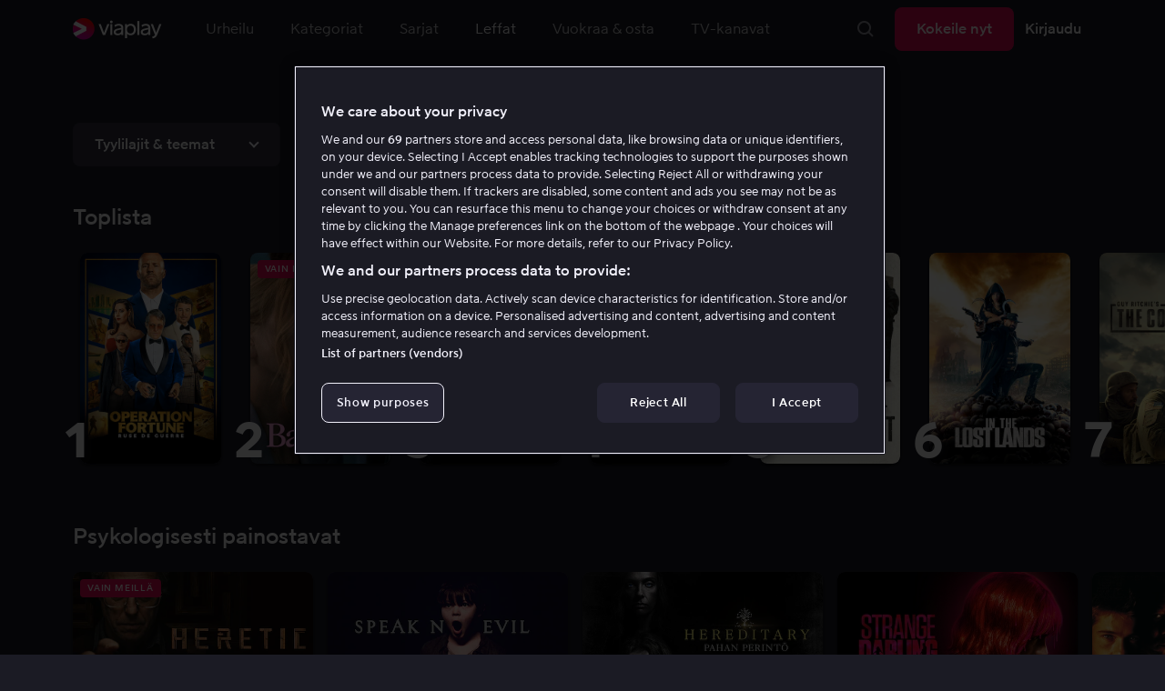

--- FILE ---
content_type: text/html; charset=utf-8
request_url: https://viaplay.fi/leffat
body_size: 144210
content:
<!DOCTYPE html><html lang="fi-fi"><head><meta charSet="utf-8"/><meta name="viewport" content="width=device-width"/><meta http-equiv="content-language" content="fi-fi"/><title>Elokuvat netissä - Uusimmat ja parhaat leffat Viaplayssa!</title><meta name="description" content="Laaja valikoima elokuvia netissä. Katso niin paljon kuin haluat - myös ilman nettiyhteyttä!"/><meta property="og:title" content="Elokuvat netissä - Uusimmat ja parhaat leffat Viaplayssa!"/><meta name="twitter:title" content="Elokuvat netissä - Uusimmat ja parhaat leffat Viaplayssa!"/><meta property="og:description" content="Laaja valikoima elokuvia netissä. Katso niin paljon kuin haluat - myös ilman nettiyhteyttä!"/><meta property="og:url" content="https://viaplay.fi/leffat"/><link rel="canonical" href="https://viaplay.fi/leffat"/><noscript><iframe src="https://www.googletagmanager.com/ns.html?id=GTM-K8LTL3" title="Google Tag Manager iframe for legacy" style="height:0;width:0;display:none;visibility:hidden"></iframe></noscript><meta name="next-head-count" content="12"/><meta property="og:type" content="website"/><meta property="og:site_name" content="Viaplay"/><meta name="twitter:card" content="summary_large_image"/><meta name="twitter:site" content="@Viaplay_SE"/><link rel="apple-touch-icon" href="//viaplay-web-frontend-assets.mtg-api.com/frontend-2025122252900/apple-touch-icon.png"/><link rel="search" type="application/opensearchdescription+xml" title="Viaplay" href="/opensearchdescription.xml"/><link rel="icon" href="/favicon.ico"/><script>window.viaplay = window.viaplay || {};</script><script data-nscript="beforeInteractive">
        (function() {
            window.viaplay.settings = {"chromecastAppId":"6313CF39","port":80,"log":{"console":false},"requestHelper":{"cacheTimeToLive":300000,"timeout":5000},"serviceTimeouts":{"content":10000,"editorial":5000,"login":10000,"socket":1000,"cms-api":5000},"disableRedirect":false,"services":{"content":{"root":"http://content.viaplay.fi","home":"http://content.viaplay.fi/","editorial":"http://content.viaplay.fi/{deviceKey}/editorial"},"play":{"root":"http://play.viaplay.fi","home":"http://play.viaplay.fi/","stream":"http://play.viaplay.fi/api/stream/v1","streamByGuid":"http://play.viaplay.fi/api/stream/byguid"},"login":{"deviceActivate":"http://login.viaplay.fi/api/device/activate","deviceCode":"http://login.viaplay.fi/api/device/code","deviceAuthorized":"http://login.viaplay.fi/api/device/authorized","persistentLogin":"http://login.viaplay.fi/api/persistentLogin/v1","login":"http://login.viaplay.fi/api/login/v1"},"ipc":{"notifications":"https://viaplay.mtg-api.com/user-notifications/{locale}/{deviceKey}/users/{userId}"},"oauthGoogle":"https://assistant-auth.mtg-api.com/signin","clientLogs":{"templatedUrl":"https://viaplay.mtg-api.com/client-logs/log{?data,level}","url":"https://viaplay.mtg-api.com/client-logs/log-body"}},"mobile":{"uriSchemaTemplates":{"product":"viaplay://product?region={region}&path={path}","section":"viaplay://section?region={region}&path={path}"},"googlePlay":"https://play.google.com/store/apps/details?id=com.viaplay.android","appStore":"https://itunes.apple.com/se/app/viaplay/id409702778?mt=8"},"frontendPaths":{"se":{"faq":"/faq","press":"/press","contact":"/contact","supportForum":"/community","support":"/support","jobs":"http://www.mtgx.se/jobs","supportedDevices":"/devices","requirements":"/requirements","terms":"/terms","privacy":"/privacy","viasatCustomers":"https://signup.viaplay.se/","rentalExplanation":"http://viaplay.se/rental-info","browserSupport":"http://kundservice.viaplay.se/vilka-webblasare-rekommenderar-ni","cookies":"/cookies"},"no":{"faq":"/faq","press":"/press","contact":"/contact","supportForum":"/community","support":"/support","jobs":"http://www.mtgx.se/jobs","supportedDevices":"/devices","requirements":"/requirements","terms":"/terms","privacy":"/privacy","viasatCustomers":"https://signup.viaplay.no/","rentalExplanation":"http://viaplay.no/rental-info","browserSupport":"http://kundeservice.viaplay.no/hvilken-nettleser-anbefaler-dere","cookies":"/cookies"},"dk":{"faq":"/faq","press":"/press","contact":"/contact","supportForum":"/community","support":"/support","jobs":"http://www.mtgx.se/jobs","supportedDevices":"/devices","requirements":"/requirements","terms":"/terms","privacy":"/privacy","viasatCustomers":"https://signup.viaplay.dk","rentalExplanation":"http://viaplay.dk/rental-info","browserSupport":"http://kundeservice.viaplay.dk/hvilke-internetbrowsere-anbefaler-i","cookies":"/cookies"},"fi":{"faq":"/faq","press":"/press","contact":"/contact","supportForum":"/community","support":"/support","jobs":"http://www.mtgx.se/jobs","supportedDevices":"/devices","requirements":"/requirements","terms":"/terms","privacy":"/privacy","viasatCustomers":"https://signup.viaplay.fi/","rentalExplanation":"http://viaplay.fi/rental-info","browserSupport":"http://asiakaspalvelu.viaplay.fi/mita-verkkoselaimia-suosittelette","cookies":"/cookies"},"is":{"faq":"/faq","press":"/press","contact":"/contact","supportForum":"/community","support":"/support","jobs":"http://www.mtgx.se/jobs","supportedDevices":"/devices","requirements":"/requirements","terms":"/terms","privacy":"/privacy","viasatCustomers":"https://signup.viaplay.se/","rentalExplanation":"https://viaplay.is/rental-info","browserSupport":"https://help.viaplay.is/recommended-internet-browsers","cookies":"/cookies"},"pl":{"faq":"/faq","press":"/press","contact":"/contact","supportForum":"/community","support":"/support","jobs":"http://www.mtgx.se/jobs","supportedDevices":"/devices","requirements":"/requirements","terms":"/terms","privacy":"/privacy","viasatCustomers":"https://signup.viaplay.se/","rentalExplanation":"https://viaplay.pl/rental-info","browserSupport":"https://help.viaplay.pl/recommended-internet-browsers","cookies":"/cookies"},"com":{"faq":"/faq","press":"/press","contact":"/contact","supportForum":"/community","support":"/support","jobs":"http://www.mtgx.se/jobs","supportedDevices":"/devices","requirements":"/requirements","terms":"/terms","privacy":"/privacy","viasatCustomers":"https://viaplay.com/signup","rentalExplanation":"https://viaplay.com/nl-nl/rental-info","browserSupport":"https://help.viaplay.com/nl/recommended-internet-browsers","cookies":"/cookies"}},"externalAssets":true,"externalAssetsUrl":"//viaplay-web-frontend-assets.mtg-api.com","externalUrlTemplates":{"settings":"https://account.viaplay.{tld}","forgotPassword":"https://viaplay.{tld}/manage-account/forgot-password","viasatCustomers":"https://signup.viaplay.{tld}","package":"https://viaplay.{tld}/package","packageSport":"https://viaplay.{tld}/package_sport","packageSportWithLocale":"https://viaplay.{tld}/{locale}/package_sport","purchaseTotal":"https://purchase.viaplay.{tld}/buy/1232","purchaseTvod":"https://purchase.viaplay.{tld}/buy/{productId}","facebook":"http://www.facebook.com/viaplay.{tld}","twitter":"http://twitter.com/viaplay_{tld}","linkedin":"http://www.linkedin.com/company/viaplay","checkout":"https://checkout.viaplay.{tld}","se":{"supportArticle":"http://support.viaplay.se/hc/sv/articles/{articleId}"},"dk":{"supportArticle":"https://viaplaydk.zendesk.com/hc/da/articles/{articleId}"},"no":{"supportArticle":"https://viaplayno.zendesk.com/hc/no/articles/{articleId}"},"fi":{"supportArticle":"https://viaplayfi.zendesk.com/hc/fi/articles/{articleId}"},"com":{"settings":"https://viaplay.com/account/","forgotPassword":"https://viaplay.com/manage-account/forgot-password","viasatCustomers":"https://viaplay.com/signup/","package":"https://viaplay.com/checkout/","packageSport":"https://viaplay.com/package_sport","packageSportWithLocale":"https://viaplay.com/{locale}/package_sport","purchaseTotal":"https://viaplay.com/purchase/buy/1232","purchaseTvod":"https://viaplay.com/purchase/buy/{productId}","facebook":"http://www.facebook.com/ViaplayNederland","twitter":"http://twitter.com/viaplay_{tld}","linkedin":"http://www.linkedin.com/company/viaplay","checkout":"https://viaplay.com/checkout/"}},"gaBeaconInterval":1500000,"tagManager":{"containerPublicID":{"legacy":"GTM-K8LTL3","com":"GTM-PZ53XPF"}},"oneTrust":{"se":"df07bbec-af09-44f4-8aed-bbfa42615cdb","is":"55944a7a-2885-4199-8337-d5d57641eea2","fi":"63e98980-caec-4ac6-90b1-5e0c1b10e9c0","dk":"fca152f2-f679-41c7-bc34-8b63084d0956","no":"3331238d-52de-4f62-b42b-1fb0f99179a1","pl":"52be47a3-b0b8-49bb-b71f-e96694979b4b","com":"f6eff7f5-3a84-4c45-9266-c94224122f6f"},"env":"prod","botdetectionEnabled":true,"ENVIRONMENT_NAME":"viaplay.tld"};
            window.viaplay.translations = {"or":"tai","Title":"Ohjelman/lähetyksen nimi","Close onboarding":"Sulje opastus","You can now add and follow leagues and teams":"Voit nyt lisätä ja seurata liigoja ja joukkueita","Example favorites: Liverpool F.C., Inter Milan and Real Madrid.":"Esimerkkisuosikit: Liverpool F.C., Inter Milan ja Real Madrid.","After 20 unsuccessful login attempts, you will need to wait 10 minutes before trying again. During this time, this e-mail address will be blocked.":"20 epäonnistuneen kirjautumisyrityksen jälkeen sinun täytyy odottaa 10 minuuttia ennen kuin voit yrittää uudelleen. Sillä välin tämä sähköpostiosoite on estetty.","month":"kk","Month":"Kk","Date":"Päivä","[Find out more from customer service]({href})":"[Lue lisää asiakaspalvelusta]({href})","Welcome!":"Tervetuloa!","Login here":"Kirjaudu","Have you already got a Viaplay package?":"Onko sinulla ja Viaplay-paketti?","By buying you accept our [terms and conditions]({href}), and waive any right of return.":"Hyväksyn [Viaplayn käyttöehdot]({href}) sekä sen että ostoa ei voi peruuttaa.<p>Huomaathan, että Pay Per View -tapahtumaa voi toistaa vain yhdellä laitteella samanaikaisesti.</p>","Customer service":"Asiakaspalvelu","Google Assistant wants to link to your account":"Google Assistant linkittää tiliisi","In order for Google Assistant to work, it needs to be linked to your Viaplay account.":"Jotta Google Assistant toimisi, se on yhdistettävä Viaplay-tiliisi.","Find out more by reading [Google’s Privacy Policy]({googlePolicy}) and [Viaplay’s Privacy Policy]({privacyPolicy})":"Lue lisää [Googlen yksityisyydensuojasta]({googlePolicy}) ja [Viaplayn yksityisyydensuojasta]({privacyPolicy})","Hi!":"Hei!","You need a Viaplay-package to watch. If you want the same package you had the last time click on the link below:":"Tarvitset voimassaolevan Viaplay-tilauksen. Jos haluat saman paketin kuin aikaisemmin, klikkaa alla olevaa linkkiä:","You need a Viaplay-package to watch.":"Tarvitset voimassaolevan Viaplay-tilauksen.","Welcome back!":"Tervetuloa takaisin!","Order package":"Aloita tästä","Read about our packages":"Lue lisää meidän paketeista","Many films and series for":"Paljon sarjoja ja elokuvia alkaen","A lot of live sport for":"Paljon liveurheilua","Next entry starts in":"Seuraavaan jaksoon","Next highlight starts in":"Seuraavaan koosteeseen","sec":"s","Live":"Live","Play Live":"Live","day":"päivää","Days":"Päivää","Hours":"Tuntia","Minutes":"Minuuttia","Seconds":"Sekuntia","You need to use a different browser":"Ole hyvä ja vaihda toiseen selaimeen","Want to watch?":"Haluatko katsoa?","Change package to watch":"Vaihda pakettia katsoaksesi","Change package to watch this":"Vaihda pakettia katsoaksesi","You can access this content by switching to a different package.":"Pääset näkemään sisältöä vaihtamalla toiseen pakettiin.","You've got great taste! We offer packages that include this title. What are you waiting for?":"Sinulla on hyvä maku! Tarjoamme paketteja, joihin tämä sisältö sisältyy. Mitä vielä odotat?","View packages":"Katso paketteja","Ongoing":"Nyt","Soon":"Pian","Accept":"Ok, hyväksyn!","Too many people are using your account right now":"Liian monet käyttävät tiliäsi juuri nyt","You can stream Viaplay content on two devices at the same time. To watch {requestedStream}, you need to stop streaming on one of the following devices":"Olet saavuttanut samanaikaisten striimausten rajan. Katso {requestedStream} lopettamalla jonkun muun ohjelman striimaus.","You have reached the limit of concurrent streams. To watch here, you need to stop streaming something else.":"Olet saavuttanut samanaikaisten striimausten rajan. Katsoaksesi sisältöä täällä sinun on lopetettava jonkin muun sisällön striimaus.","This stream is being watched on another one of your devices":"Liian moni katsoo tätä lähetystä suorana tililläsi","You can start watching {requestedStream} on this device by ending the stream on the other":"Katso {requestedStream} tällä laitteella lopettamalla striimaus toisella laitteella.","Check [our FAQ]({href}) for more information on how it works.":"[Asiakaspalvelumme kertoo]({href})","In your current location, you can only watch offline on your smartphone or tablet. Sad but true.":"Täällä missä olet nyt, näet vain sisällön jonka olet ladannut offline-tilaan puhelimelle tai tabletille. <a href=\"https://help.viaplay.com/fi/viaplay-ulkomailla/\">Lue lisää täältä</a>.","Sorry...":"Olemme pahoillamme!","But in your current location, you cannot stream, buy or rent anything.":"Siellä, missä juuri nyt olet, et voi katsoa tätä sisältöä.","Ok":"Ok","Share by link":"Jaa linkin kautta","Link is copied":"Linkki on kopioitu","For more information, please contact Customer Service: [{email}](mailto:{email})":"Ota yhteyttä asiakaspalveluun jos sinulla on kysyttävää: [{email}](mailto:{email})","Read more at [customer support]({href}) if you need help.":"Lue lisää [asiakaspalvelusta]({href}) jos tarvitset apua.","Viaplay Total":"Viaplay Total","{packagePrice} per month":"{packagePrice} €/kk","Weekdays":"Arkisin","Weekends":"La & Su","Live TV":"TV","Privacy":"Tietosuojaperiaatteet","Our packages":"Tilaa Viaplay","Clear":"Tyhjennä","Clear search field":"Tyhjennä hakukenttä","Search by title, actor or director":"Etsi elokuvaa, näyttelijää, ohjaajaa, urheilua tai liigaa","Watch trailer":"Katso traileri","Watch as a kid":"Katso lasten profiililla","Popular series":"Katsotuimmat lastenohjelmat","Requirements":"Järjestelmävaatimukset","TV included":"Vähän televisiota kaupan päälle","Okay":"Ok","D'oh!":" ","We didn’t get any hits for your search.":"Haullasi ei löytynyt yhtään osumaa.","This might be because we don’t have what you’re looking for, or because the spelling wasn’t quite right. Take a look at our customer service information to find out more.":"Tämä voi johtua siitä, että sitä ei löydy valikoimastamme tai haussa esiintyi kirjoitusvirhe. Katso, onko <a href=\"http://asiakaspalvelu.viaplay.fi/?s={query}\">asiakaspalvelulla</a> tästä enemmän tietoa.","Genre":"Kategoriat","Genres":"Genre","Genres and themes":"Tyylilajit & teemat","New Series":"Uudet sarjat","TV":"TV","Watched":"Katsotut","Log out":"Kirjaudu ulos","Log out device":"Kirjaudu ulos","All":"Kaikki","Series":"Sarjat","Rental":"Store","Supported devices":"Tuetut laitteet","Search":"Hae","Search filters":"Hakusuodattimet","Channels":"Kanavat","Watch live right now":null,"Season":"Kausi","S":"S","Seasons":"Kautta","Viaplay":"Viaplay","Available":"Saatavilla","Terms and Conditions":"Yleiset ehdot","New Movies":"Uudet leffat","Filter":"Suodatin","Subtitles":"Tekstitys","Participant":"Osallistuja","Participants":"Pääosissa","Actor":"Näyttelijä","Athlete":"Urheilija","Cast":"Osallistuja","Chef":"Päällikkö","Commentator":"Kommentaattori","Creator":"Luoja","Director":"Ohjaaja","Executive Producer":"Tuotannonjohtaja","Executive producer":"Tuotannonjohtaja","Expert":"Asiantuntija","Guest":"Vieras","Host":"Isäntä","Journalist":"Toimittaja","Musician":"Muusikko","Narrator":"Kertoja","Producer":"Tuottaja","Self":"Itse","Voice":"Ääni","Writer":"Kirjoittaja","Children":"Lapsille","Publisher":"Julkaisija","Themes":"Teemat","Sport":"Urheilu","To the top":"Alkuun","Skip to content":"Siirry sisältöön","Sign up":"Ilmoittautua","left":"jäljellä","Episode":"Jakso","E":"E","Forgot Password?":"Oletko unohtanut salasanasi?","Country":"Maa","Password":"Salasana","Recently Watched":"Äskettäin katseli","Support":"Asiakaspalvelu","Rentals":"Vuokraamo","FAQ":"FAQ","Min. left":"min jäljellä","Min left":"minuuttia jäljellä","Star":"Omat suosikit","Show only":"Näytä vain","Email":"Sähköposti","Settings":"Tilin yhteenveto","Press":"Lehdistö","Create account":"Luo tili","Creators":"Luojat","More info":"Lisää infoa","Start":null,"View all":"Näytä lisää","Show less":"Näytä vähemmän","Install":"Asenna","Choose category":"Valitse kategoria","Starred":"Omat suosikit","Commentators":"Kommentoijat","Original title":"Alkuperäinen nimi","Social":"Pidä yhteyttä","This movie will be included in the Viaplay Total and Viaplay Movies & Series packages from {date}. Rent or buy it now.":"Elokuva kuuluu paketteihin Viaplay Total ja Viaplay Leffat & Sarjat {date} alkaen. Vuokraa tai osta jo nyt.","Jobs":"Työpaikat","Contact":"Ota yhteyttä","Movies":"Leffat","{price} currency":"{price} €","{price} {currency}":"{price} {currency}","Save":"Säästä","Save up to":"Säästä jopa","Read more":"Lue lisää","Log in":"Kirjaudu","You've reached the maximum number of devices that can be connected to this account. To continue streaming, try logging in on a device you've used before":"Olet saavuttanut tähän tiliin yhdistettävissä olevien laitteiden enimmäisrajan. Voit jatkaa striimausta kirjautumalla sisään aiemmin käyttämälläsi laitteella.","You've reached the maximum number of devices that can be connected to an account in one day. To watch on this device, log out a device which has watched today.":"Olet saavuttanut suurimman sallitun laitemäärän, jolla tiliä voidaan käyttää yhden päivän aikana. Katsoaksesi tällä laitteella, kirjaudu ulos yhdeltä laitteelta, jota on käytetty katseluun tänään.","Read more at [help.viaplay.com]({href})":"Lue lisää osoitteesta [help.viaplay.com]({href})","Read more at [help.viaplay.com]({href}) device management":"Lue lisää osoitteesta [help.viaplay.com]({href})","Manage devices":"Hallinnoi laitteita","Contact [customer service]({href}) if you need more help":"Ota yhteyttä [asiakaspalveluun]({href}) jos tarvitset apua.","Add":"Lisää laite","In the [FAQ]({href}) you can learn more about how you can use your devices.":"Painamalla [Yleisimpiä kysymyksiä]({href}) voit lukea lisää siitä, miten voit käyttää laittetasi.","When the purchase is confirmed you can watch the movie for 24 hours":"Kun olet vahvistanut ostoksen, löydät elokuvan tai ohjelman kohdasta Ostetut elokuvat. Voit katsoa sen 48 tunnin ajan.","Confirm purchase {price} currency":"Vahvista osto {price} €","Confirm purchase {price} {currency}":"Vahvista osto {price} {currency}","Device limit reached":"Laiteraja saavutettu","Oops, something has gone wrong!":"Jokin meni vikaan ","Error code: {code}":"Virhekoodi {code}","Please try again or contact [customer support]({href}) if you need more help":"Odota hetki ja yritä uudelleen. Jos ongelma ei ratkea, ota yhteyttä [asiakaspalveluun]({href}).","Don't you have a Viaplay account?":"Eikö sinulla ole Viaplay-tiliä?","Invalid PIN-Code":"Väärä koodi. Yritä uudestaan.","Confirm":"Vahvista","Agree to our terms":"Hyväksy ehtomme","Before starting to use Viaplay you have to agree to our terms.":"Ennen kuin aloitat Viaplayn käyttämisen sinun täytyy hyväksyä ehtomme.","I confirm that I am at least 18 years old and accept Viaplay’s [terms & conditions]({conditionsLink}), [privacy policy]({securityLink}) and [cookie policy]({cookieLink}).":"Vakuutan, että olen vähintään 18-vuotias ja hyväksyn Viaplayn [yleiset ehdot]({conditionsLink}), [tietosuojakäytännön]({securityLink}) ja [evästekäytännön]({cookieLink}).","In order to continue, you need to to agree to the above terms.":"Jatkaaksesi, sinun on vahvistettava yllä olevat ehdot.","I want to receive information from Viaplay about the latest news, premieres, discounts and other goodies.":"Haluan vastaanottaa henkilökohtaisia suosituksia sekä viimeisimpiä vinkkejä ja tarjouksia sähköpostitse.","Agree":"Hyväksy","Get one here":"Tilaa tästä","{hours}h":"{hours}h","{minutes}min":"{minutes}min","Nordic":"Nordic","Choose a package and get started":"Valitse sinulle sopivin paketti ja aloita katselu vaikka heti!","Try it now":"Tilaa nyt","Read more about Viaplay":"Lue lisää Viaplaysta","New episode":"Uusi jakso","Next episode":"Seuraava jakso","Next highlight":"Seuraava kooste","Start watching":"Aloita katselu","Continue Watching":"Jatka katselua","Watch movie":"Katso elokuva","Watch first episode":"Katso sarjaa","Redeem":"Käytä","Cancel":"Peruuta","Cancel device management":"Peruuta","Parental Control":"Lapsilukko","Unstar":"Poista","Try again":"Yritä uudelleen","Price":"Hinta","500 Internal server error":"Pahoittelemme, jotain meni pieleen (500)","There is a temporary internal error, or the server is busy.":"Palvelimellamme on valitettavasti hetkellisesti ruuhkaa.","The content you're looking for doesn't exist.":"Vanha sivusto voi olla poistettu käytöstä.","For more info read our [faq]({faqHref}) or [support]({supportHref})":"[Ota yhteyttä asiakaspalveluun]({supportHref}) tai katso [FAQ]({faqHref}) saadaksesi lisää tietoja","Any questions? Contact our Customer Service":"Onko sinulla kysyttävää? <a href=\"http://asiakaspalvelu.viaplay.fi/\">Ota yhteyttä asiakaspalveluun</a>.","Any questions? Contact our [Customer Service]({supportHref})":"Onko sinulla kysyttävää? [Ota yhteyttä asiakaspalveluun]({supportHref})","Report":"Ilmoita","Need help with something else?":"Löytyykö jotain muuta?","Customer support":"Asiakaspalvelu","Earlier":"Viimeisin","Later":"Myöhemmät","Related":"Liittyvät","Sport Schedule":"Aikataulu","Today":"Tänään","Tomorrow":"Huomenna","Contact Viaplay Support":"Ota yhteys Viaplay asiakaspalveluun ","Contact Viaplay Support Preamble":"Pyrimme tekemään Viaplaystä mahdollisimman helppokäyttöisen, mutta joskus helpoinkin oikuttelee. Ota yhteyttä asiakaspalveluun niin autamme sinua!","Your name":"Etunimi","Your email":"Sposti","Try Viaplay":"Aloita katsominen heti","Get Viaplay":"Kokeile nyt","Confirm Email":"Vahvista sähköpostiosoite","About Viaplay":"Viaplay","Get Started":"Tilaa","Login error":"Tekninen ongelma. Yritä uudelleen.","Do you want to watch on your mobile?":"Haluatko katsoa ohjelmia puhelimella / tabletilla?","You can start watching if you download the Viaplay app":"Lataa Viaplay-sovellus ja aloita katselu heti.","Download":"Lataa sovellus","Open app":"Avaa sovellus","No content available":"Kategoriassa ei sisältöä","Watch the latest releases! When you rent or buy movies, they will appear here.":"Katso uusimmat! Vuokraamasi ja ostamasi elokuvat ilmestyvät tänne.","You don’t currently have any rented or purchased films.":"Sinulla ei ole tällä hetkellä vuokra- tai ostoelokuvia.","Activity list":"Aktiviteettilista","Everything you’ve watched is listed here. You can easily look for films and episodes you’ve watched on all your Viaplay units.":"Vietätkö elokuvapaastoa? Vaikuttaa siltä, että et ole katsonut vielä mitään.","You do not have access to this content":"Sinulla ei ole oikeutta katsoa tätä sisältöä","Unfortunately, you do not have access to this content with your current subscription. The choice you have access to the Viaplay corresponding range of your TV subscription from your TV service provider. Contact your TV service provider to get help supplement your channel package.":"Valitettavasti nykyinen tilauksesi ei sisällä oikeutta tähän sisältöön. Ota yhteyttä operaattoriisi muuttaaksesi tilaustasi.","You've got great taste! We offer packages that include this title. You can manage your package via your provider.":"Sinulla on hyvä maku! Tarjoamme paketteja, joihin tämä sisältö sisältyy. Voit hallita pakettiasi operaattorisi kautta.","Username and password does not match. Please try again.":"Käyttäjänimi ja salasana eivät täsmää. Yritä uudestaan.","There seems to be a problem logging in. Contact our customer service team and they’ll help you. (Error code: 429)":"Sisäänkirjautuminen ei näytä onnistuvan. Ota yhteyttä asiakaspalveluumme, niin autamme sinua. (Virhekoodi: 429)","Thank you":"Kiitos","Thank you!":"Kiitos","Click this icon to cast videos to your TV":"Kun tämä kuvake näkyy, voit käyttää Viaplayta Chromecastilla","All Sport":"Kaikki urheilu","History":"Katsotut","For family":"Perheleffat","For family children":"Pienille ja suurille","Welcome to the rental store! Here you can find movies that recently been on the cinema.":"Tervetuloa vuokraleffa-osastolle! Täältä löydät niin uusia elokuvia, joita ei löydy tavallisesta valikoimastamme sekä useita suosittuja klassikoita.","Cooking":null,"Children series":"Lastenohjelmat","All children movies":"Kaikki lastenleffat","All children series":"Kaikki lastenohjelmat","Logging in":"Kirjautuu sisään","PIN-Code":"Koodisi","Recommended":"Suositeltua","No Subtitles":"Ei tekstitystä","Progress":"Status","Below are all series and movies you have watched.":"Täältä löydät ohjelmat, joita olet aiemmin.","Whoops, something is wrong":"We are experiencing technical problems and we are doing our best to solve it. We apologize for any interruption of service or inconvenience","Please try again in a moment":"Please try again in a short while","Welcome to contact [customer support]({href})":"[Asiakaspalvelumme]({href}) vastaa mielellään kysymyksiin. ","[To payment details]({href})":"[Maksutietoihin]({href})","We could not withdraw the money from your account. Please check that you have money on your account, that the card is valid and that you haven't blocked it for internet purchases.":"Korttiasi ei voitu veloittaa. Tarkistathan, että tililläsi on katetta ja että kortillasi voi tehdä ostoja netissä.","We could not withdraw the money from your account":"Korttiasi ei voitu veloittaa. Tarkistathan, että tililläsi on katetta ja että kortillasi voi tehdä ostoja netissä","Code was not found":"Koodia ei löytynyt","We couldn’t find this code":"Alennuskoodia ei voitu käyttää. Se ei ehkä ole enää voimassa tai sitä ei voi käyttää tähän vuokraelokuvaan.","Rent for":"Vuokraa hintaan","Where are we going?":"Jokin meni vikaan","starred":"Omat suosikit","watched":"Katsotut","Language":"Kieli","English":"Englanti","Swedish":"Ruotsi","Danish":"Tanska","Norwegian":"Norja","Finnish":"Suomi","Icelandic":"Islanti","Estonian":"Viro","Latvian":"Latvia","Lithuanian":"Liettua","Polish":"Puola","Russian":"Venäjä","Dutch":"Hollanti","Buy for":"Osta hintaan","Tonight":"Tänä yönä","For you":"Sinulle","Rental movie":"Vuokraamo","Enter the code":"Syötä koodi","Type your code here":"Kirjoita tähän saamasi koodi:","Wrong code.":"Väärä koodi. Yritä uudelleen!","Done!":"Valmista!","You are now logged in on your device":"Olet nyt kirjautunut sisään","Enter your code":"Syötä koodisi","Are you abroad?":"Oletko ulkomailla?","You may not watch locale Viaplay when abroad. But feel free to login on [viaplay.{tld}](http://viaplay.{tld}) and watch our local content!":"Et voi katsoa Suomen ulkopuolella suomalaista Viaplayta. Voit kirjautua sisään [viaplay.{tld}](http://viaplay.{tld}) ja katsoa paikallisia ohjelmia!","About us":"Tietoa Viaplaysta","Information":"Lue lisää","Want to make changes to your Viaplay package?":"Haluatko muuttaa jotain?","[Do it by yourself in settings]({href})":"[Teet sen helposti itse asennuksen kohdalla]({href})","Viaplay uses cookies. By using our website you accept that, so please read more about what cookies are and how they work in our":"Käytämme evästeitä, jotta voimme tarjota henkilökohtaisemman ja käyttäjäystävällisemmän kokemuksen, esimerkiksi analysoimalla asiakaskäyttäytymistä. Klikkaamalla ok hyväksyt evästeiden vastaanottamisen. Jos haluat muuttaa asetuksiasi tai haluat lisätietoa, ","cookie policy":"klikkaa tästä, jotta voit lukea miten tarkemmin käytämme evästeitä.","What you are trying to view has an age limit and is blocked by the child lock. Therefore you need to fill in your pin code":"Kirjoita nelinumeroinen koodi avataksesi lukon.","Cookies":"Evästeet","By renting you accept our [terms and conditions for rentals]({href}), and waive any right of return.":"Vuokratessasi hyväksyt myös [vuokraamon yleiset ehdot]({href}), sekä sen että ostoa ei voi peruuttaa.","The video could not be started":"Videota ei voitu näyttää","For a period of time, some videos cannot be played in the browser Chrome. This is because we are switching to a new video player on our website.":"Tällä hetkellä kaikkien videoiden näyttäminen ei onnistu Chrome-verkkoselaimella. Tämä johtuu siitä, että vaihdamme verkkosivullemme uutta videosoitinta.","Turn off the broadcast of the second unit if you want to watch this!":"Sammuta laitteista toinen, mikäli haluat katsoa ohjelmaa tällä laitteella!","You need to change your web browser":"Sinun täytyy vaihtaa selain","Viaplay doesn’t work with the latest version of Chrome yet. Change to Safari or Firefox instead!":"Chromen uusin versio ei valitettavasti toimi palvelun kanssa tällä hetkellä. Suosittelemme käyttämään tällä hetkellä Safaria tai Firefoxia!","[Find out more]({href})":"[Lue lisää miksi]({href})","Text contains invalid characters. Please try again.":"Teksti sisältää kiellettyjä merkkejä. Yritä uudestaan.","Change to Viaplay Total":"Vaihda pakettiin Viaplay Total","Buy match for":"Katso vain tämä ottelu hintaan","Once you have confirmed your purchase, you can watch the film as many times as you like on Viaplay. You can find it under":"Kun olet vahvistanut ostoksen, voit katsoa elokuvan niin monta kertaa kuin haluat Viaplaylla. Löydät ne kaikista Viaplay-yksiköistäsi kohdasta","Once you have confirmed your purchase, you can watch the film as many times as you like on Viaplay. You can find it on all your Viaplay units under Purchased films.":"Kun olet vahvistanut ostoksen, löydät elokuvan kohdasta Ostetut elokuvat.","By confirming your purchase, you also confirm that you accept Viaplay’s general [terms and conditions]({href}) and that you understand you have no right to a refund.":"Vahvistamalla ostoksen hyväksyt myös [Viaplayn yleiset ehdot]({href}) ja sen, että sinulla ei ole peruuttamisoikeutta.","Purchased":"Ostettu","Rented":"Vuokr.","Welcome to the Rental Store!":"Vuokraa ja osta uusinta uutta","Here you will find the very latest films – the ones that are so new they haven’t been added to our regular offering. You can also choose from plenty of popular classics.":"Täällä voit nauttia sekä uusista suurelokuvista heti teatterilevityksen jälkeen että ajattomista klassikoista.","When you rent a film you can watch it as many times as you like for 48 hours. You can also choose to buy certain films. You will then have unlimited access to them here on Viaplay! [How the Rental Store works]({href})":"Ostamasi elokuvat saat tietenkin pitää itselläsi. Vuokraelokuvia voit katsella 48 tunnin ajan. [Miksi me tarjoamme vuokra- ja ostoelokuvia?]({href})","How the rental store works":"Näin toimii Vuokraa & osta","Here you can watch movies direct from their premieres and also classics. When you rent a film you can watch it as many times as you like for 48 hours. You can also choose to buy certain films. You will then have unlimited access to them here on Viaplay!":"Uutuusleffoja suoraan elokuvateatterista, ajattomia klassikoita tai upeita tarjouksia – löydät ne täältä. Ostamasi elokuvan saat tietenkin kokonaan itsellesi. Vuokraelokuvia voit katsella 48 tunnin ajan.","[More about renting and buying here]({href}).":"[Lisätietoa vuokra- ja ostoelokuvista löydät täältä]({href}).","Rental period 48 hours":"Vuokrausaika 48 tuntia","Watch as many times as you like":"Katso niin monta kertaa kuin haluat","Watch for 48 hours, only on one device at a time":"Katsele 48 tunnin ajan, vain yhdellä laitteella kerrallaan","Use promotion code":"Käytä alennuskoodi","Promotion code":"Alennuskoodi","{title} cover":"{title} kansi","Film for purchase":"Ostoelokuva","Rent":"Vuokraa","Buy":"Osta","Original price":"Alkuperäinen hinta","Not got a Viaplay account?":"Eikö sinulla ole vielä Viaplay-tiliä?","Create one here":"Luo se täällä","Event starting":"Juuri alkanut","Event ongoing":"Jatkunut hetken aikaa","Event ending":"Loppuu pian","Show all sports":"Kaikki urheilut","Watch again":"Katso nyt","Rerun":"Jälkilähetys","Select a sport":"Valitse urheilu","Show {number} sports":"Näyttää {number} urheilua","Showing 1 sport":"Näytä 1 urheilu","Yesterday":"Eilen","Day before yesterday":"Toissa päivänä","See tableau":"Näytä aikataulu","[Here you will find the TV schedule for Viaplay Winter competitions]({href})":null,"Please try again later.":null,"No upcoming competitions available":null,"Take a look under results!":null,"No results available":null,"Calendar":null,"Results":"Tulokset","Circuit":"Rata","Grid":"Ilmakuva","Starting grid":"Lähtöjärjestys","List":"Listaus","Drivers":"Kuljettajat","Updated":"Päivitetty","lap":"kierros","laps":"kierrosta","pts":"p.","pit stop":"varikkokäynti","pit stops":"varikkokäyntiä","Fastest lap":"Nopein kierros","Ranking":"Sijoitus","Poles":"Paalut","Podiums":"Podiumit","Wins":"Voitot","Season results":"Kauden tulokset","Founded in":"Perustettu","Based in":"Paikkakunta","Team pts":"MM-pisteet","In Focus":"Valokeilassa","Start lists are usually available a couple of hours before a competition starts. Unfortunately, we do not have the opportunity to show start lists for all competitions.":null,"When a competition is over, the starting list is replaced with results as soon as it is available in our system.":null,"Time":"Aika","Points":"Pisteet","Pos":"Sij.","Viaplay Household":null,"Please open the app on your household wifi to continue using Viaplay.":null,"[Read more about Viaplay household or contact customer support for more help.]({href})":null,"Create a new account":null,"Viaplay household was not set":null,"Your Viaplay household is now set to this TVs home network/wifi.":null,"Something went wrong. Please go back on your TV and try to set the Viaplay Home again. You can always [contact customer service]({supportHref}) if the problem persists or if you need help.":null,"Remember to open the Viaplay app on your computer, mobile and tablet devices at least once a month on this network/wifi.":null,"A Viaplay household is the home network/wifi where your main TV is connected.":null,"Any questions or if you need help, you can always [read more about Viaplay households or contact customer service.]({supportHref})":null,"Viaplay Households FAQ":null,"Temporary code":null,"Get a temporary code and watch on this device for {noOfDays} days. To verify it's you, we email the code to {email}.":null,"Send email":null,"If you are not the owner of this email account":null,"Email sent":null,"The code has been sent to {email}. Check your email to find the code and add it below.":null,"Did you not get any email? Make sure to check your spam folder or send email again.":null,"Send email again":null,"Send new code":null,"Send email again in {retryTime}s":null,"Send email again in {mRetryTime}m {sRetryTime}s":null,"and {number} more":null,"No programming":"Ei ohjelmaa","No broadcasts":"Ei lähetyksiä","Watch live":"Katso livenä","There are no broadcasts for your chosen sports on this date.":"Tälle päivälle ei löydy yhtään valintaasi sopivaa urheilulähetystä.","Other sports":"Muut urheilut","Today’s sports":"Päivän urheilulajit","There are no events today. Select another day.":"Tänään ei ole tapahtumia. Valitse toinen päivä.","Purchased films":"Ostetut elokuvat","Child":"Lastenohjelmat","Edit profile":"Muuta profiilia","My profile name":"Profiilinimi","Manage profiles":"Muokkaa profiilia","Delete profile":"Poista profiili","Who&#39;s watching?":"Hei! Kuka aikoo katsoa?","WhosWatchingSubHeader":"Profiilien avulla voit merkitä sarjoja ja leffoja suosikkeihisi ja jatkaa helposti siitä mihin jäit.","Add profile":"Lisää profiili","Save profile":"Tallenna profiili","Favourites":"Suosikit","This is the main profile and cannot be deleted.":null,"The main profile cannot be deleted.":"Pääprofiilia ei voi poistaa.","A profile name needs to be 1-15 characters.":null,"We could not load the content":"Sisältöä ei voitu ladata","Please try again or contact our customer service.":"Yritä uudestaan tai ota yhteyttä asiakaspalveluun.","Contact us on: {customerSupportPage}":"Ota yhteyttä: {customerSupportPage}","We could not download this content. However, we will try to fix it as soon as we can.":"Sisältöä ei voitu ladata. Yritä uudelleen.","{minutes}m":"{minutes}m","Key Times":"Aikataulu","Please try again":"Yritä uudestaan","Released":"Julkaistaan","Coming":"Tulossa","New season":"Uusi kausi","New series":"Uusi sarja","New movie":"Uusi leffa","OK":"Okei","on":" ","at":"klo","Close":"Sulje","To the credits":"Lopputeksteihin","Turn on to show only kids content":"Ota käyttöön vain lastenohjelmiin","Showing only kids content":"Näyttää vain lastenohjelmat","Content rated 7+ is hidden":"K7-ikärajallinen sisältö piilotettu","Turn on to hide content rated 7+":"Piilota K7-ikärajallinen sisältö","Content rated 15+ is hidden":"K15-ikärajallinen sisältö piilotettu","Turn on to hide content rated 15+":"Piilota K15-ikärajallinen sisältö","Oops, something went wrong. Please try again.":"Oho, jokin meni vikaan. Ole hyvä ja yritä uudelleen.","An unknown error occurred (Error code: {errorCode})":"Tapahtui tuntematon virhe (virhekoodi: {errorCode})","The profile {profileName} was created!":"Profiili {profileName} on luotu","The profile {profileName} was updated!":"Profiili {profileName} on päivitetty","The profile {profileName} was deleted!":"Profiili {profileName} on poistettu","Hello {profileName}":"Hei {profileName}","Set age limit: 7+":"Aseta ikäraja: 7+ vuotta","Set age limit: 15+":"Aseta ikäraja: 15+ vuotta","Yes, delete profile":"Kyllä, poista profiili","Are you sure you want to delete the profile {name}?":"Oletko varma, että haluat poistaa profiilin {name}?","All starred choices and history will be lost.":"Kaikki suosikit ja historia poistetaan.","Sorry, that is not a valid character":"Pahoittelut, tämä merkki ei kelpaa","A profile name can be up to 15 characters long":"Profiilinimen maksimipituus on 15 merkkiä","Who's watching?":"Kuka aikoo katsoa?","Forgotten your code or want to change your purchase lock settings? Go to [My account]({href}).":"Oletko unohtanut koodisi tai haluatko muuttaa ostolukon asetuksia? Voit hoitaa sen kohdassa [Oma tili]({href}).","The purchase lock is activated.":"Ostolukko on aktivoitu.","You did it! Well done!":"Se onnistui! Hyvin tehty!","Oh no, I have lost this! Help me keep an eye out for it!":"Voi ei, olen kadottanut tämän! Auta minua pitämään tätä silmällä!","You already found this.":"Olet jo löytänyt tämän.","This is what you should be looking for.":"Tämä on poistettu, voitko auttaa minua pitämään tätä silmällä?","Continue the adventure":"Jatka seikkailua","Rewatch episode":"Katso jakso uudelleen","Reset the adventure":"Aloita seikkailu alusta","Skip intro":"Ohita intro","Skip":"Ohita","Sorting":"Lajittelu","Show":"Näytä","Rate":"Arvostele","Hit or miss?":"Hitti vai floppi?","Tell us what you like and we’ll give you even better film and TV series suggestions, tailored to your taste.":"Kerro mielipiteesi, niin osaamme antaa vielä parempia elokuva- ja sarjavinkkejä. Juuri sinun makuusi räätälöityjä.","Like":"Tykkään","Don't like":"En tykkää","Autoplay next episode":"Toista seuraava jakso","Autoplays next episode in a series on all devices":"Toista sarjan seuraava jakso.","Activate to hide content for age 7+":"Aktivoi piilottaaksesi K7-K18-ikärajalliset sisällöt","Activate to hide content for age 15+":"Aktivoi piilottaaksesi K15-K18-ikärajalliset sisällöt","Set age limit: 7":"Aseta ikäraja: 7 vuotta","Set age limit: 15":"Aseta ikäraja: 15 vuotta","Content for age 7+ is hidden":"Ikärajan K7-K18-ikärajalliset sisältö on piilotettu","Content for age 15+ is hidden":"Ikärajan K15-K18-ikärajalliset sisältö on piilotettu","My List":"Oma listani","My library":"Minun kirjastoni","Remove":"Poista","Saved in my list":"Tallennettu omalle listalleni","You haven’t saved anything in your list yet.":"Et ole tallentanut vielä mitään omalle listallesi.","There’s nothing here! Save what you want to watch later in your list and it will appear here.":"Tämä on tyhjä! Tallenna haluamasi ohjelmat listallesi, jolloin ne ilmestyvät tähän.","There’s nothing here!":"Tämä on tyhjä!","Save what you want to watch later in your list and it will appear here.":"Tallenna haluamasi ohjelmat listallesi, jolloin ne ilmestyvät tähän.","Everything saved in your list and all your history will disappear.":"Kaikki listallesi tallennetut ja koko historia poistetaan.","Sleep timer":"Uniajastin","Back":"Takaisin","From":"Alk.","Showing all sports":"Valitse urheilulaji","Showing all Winter sports":"Näytetään kaikki talviurheilulajit","Showing your choices":"Näyttää valintasi","Show all":"Kaikki urheilulajit","Showing only {sportName}":"Näyttää vain {sportName}","Scoreboard for {name}":"Tulostaulu {name}","In every episode, things have gone missing. Help Fixi find them and win golden acorns.":"Jokaisessa jaksossa näkyy hukattuja esineitä – auta Fixiä löytämään ne ja saat palkinnoksi kultaisen tammenterhon.","Are you sure?":"Oletko varma?","Series are paused automatically after 2 hours.":"Sarjojen toisto lopetetaan automaattisesti 2 tunnin jälkeen.","We’re ready!":"Kaikki valmista!","Welcome to Viaplay.":"Tervetuloa Viaplayn pariin.","We’ve sent your receipt to {email}.":"Olemme lähettäneet kuittisi osoitteeseen {email}.","Let’s go!":"Nyt mennään!","Download the Viaplay app and start watching.":"Lataa Viaplay-sovellus ja aloita katselu.","Continue in the app":"Jatka sovellukseen","Choose at least 3 favourites":"Valitse vähintään 3 suosikkia","Pick movies and series you like - the more the better - and we´ll help you find new favourites.":"Valitse haluamasi leffat ja sarjat, me autamme löytämään lisää – mitä enemmän valitset sen parempi.","Continue":"Jatka","Add profiles":"Lisää profiileja","Create profiles for everyone who watches. We’ll offer tailor-made tips – ideal if you have kids.":"Luo jokaiselle oma profiili, niin kaikki saavat räätälöityjä vinkkejä – täydellinen lapsiperheille.","Add a profile":"Lisää","Add child":"Lisää lapsi","My profile":"Oma profiili","Standard profile":"Vakioprofiili","Name":"Nimi","You can set an age limit later.":"Voit asettaa ikärajan myöhemmin.","Finding your top tips...":"Saatat pitää näistä...","From the beginning":"Katso alusta","Choose avatar":"Valitse avatar","Sports from Viaplay":"Viaplay Urheilu","Please note that not all series and movies are available in all languages.":"Huomaa, että kaikissa sarjoissa ja elokuvissa ei ole tekstitystä kaikille kielille.","Change language":"Kieli","Season {seasonNumber} - Episode {episodeNumber}":"Kausi {seasonNumber} - Jakso {episodeNumber}","Episode {episodeNumber}":"Jakso {episodeNumber}","Season {seasonNumber}":"Kausi {seasonNumber}","on {weekday}":"{weekday}na","Profile settings":"Profiiliasetukset","Choose profile":"Valitse profiili","Watch now":"Katso","Tip":"Vinkkejä","A good idea when you want to watch things later on.":"Kätevää, kun haluat katsoa hieman myöhemmin.","Everything you add to your list will be saved here.":"Kaikki omalle listallesi lisätyt tallennetaan tänne.","Look for this symbol.":"Etsi tätä symbolia.","The service cannot be used via VPN.":"Palvelua ei voi käyttää VPN:n kautta.","Check that VPN and proxy are not turned on or contact [Customer Service]({href}).":"Tarkista, että VPN ja välityspalvelin eivät ole päällä, tai ota yhteyttä [asiakaspalveluun]({href}).","Something went wrong. If you’re using a VPN, try again with it turned off. If the problem remains, contact customer support and refer to code {errorCode}. ([{href}]({href}))":"Jokin meni vikaan. Jos käytät VPN-yhteyttä, katkaise se ja yritä uudelleen. Jos ongelma jatkuu, ota yhteyttä asiakastukeen ja ilmoita koodi {errorCode}. ([{href}]({href}))","On":"On","Off":"Off","Send":"Lähetä","You need to log in.":"Sinun täytyy kirjautua sisään.","Once you’ve added titles to your list, they’ll show up here.":"Kun olet lisännyt nimikkeitä listallesi, ne tulevat näkyviin tässä.","Add to your list by clicking a title and then selecting the + symbol.":"Lisää listallesi napsauttamalla otsikkoa ja valitsemalla sitten +-symboli.","Add to your list by tapping a title and then the + symbol.":"Lisää listallesi napauttamalla otsikkoa ja sitten +-symbolia.","You’ll find a shortcut to your list on Viaplay’s start page, no matter what device you log in from.":"Viaplayn aloitussivulla on pikakuvake listaasi riippumatta siitä, millä laitteella kirjaudut sisään.","More":"Enemmän","Less":"Vähemmän","Want to save this for later? Add it to your list.":"Haluatko tallentaa tämän myöhempää varten? Lisää se listallesi.","Add to your list to watch later":"Lisää listaasi katsottavaksi myöhemmin","Now you can find {title} in your list on all your devices.":"Nyt {title} löytyy listaltasi kaikilla laitteillasi.","Switch Profiles":"Valitse profiili","Spanish":"Espanjan","French":"Ranskan","Italian":"Italian","German":"Saksan","Release Year":"Julkaisuvuosi","Recently Added":"Viimeksi lisätyt","Here you can search for films, series or your favourite characters":"Täältä voit hakea elokuvia, sarjoja tai suosikkihahmojasi","No longer watching":"Ei enää katsota","Movie":"Leffa","Series (sing.)":"Sarja","Rewards":"Palkinnot","When a stream is stopped, it might take a few minutes before you can start another.":"Striimauksen lopettamisen jälkeen voi kestää muutaman minuutin, ennen kuin voit aloittaa striimauksen toisella laitteella.","It's time to upgrade your browser":"Suosittelemme selaimen päivittäminen","To be able to browse Viaplay, you need to download one of the following browsers:":"Jotta Viaplay toimisi parhaiten sinun on ladattava uudempi selain. Voit ladata päivityksen suoraan alla olevista linkeistä! ","Try to reload the page or change to another browser if the problem persists":"Lataa sivu uudelleen tai jos se ei auta, vaihda toiseen selaimeen.","Casting to":"Näytetään laitteessa","Change match in live view":"Vaihda ottelu live-tilassa","It seems slow right now":"Ohjelma tuntuu toimivan hitaasti","Preparing cast":"Yhdistetään","Reload page":"Lataa sivu uudelleen","You can watch anywhere, but remember to open Viaplay on this device while connected to your home Wi-Fi at least once a month.":null,"All temporary codes for your account has been used.":null,"Watch with a temporary code":null,"Read more about Viaplay household or contact customer support on <b>[help.viaplay.com]({href})</b>":null,"Need help? <b>[Contact customer support]({supportHref})</b>":null,"Too many failed attempts":null,"Send a new code to try again.":null,"This code has expired":null,"The email with the temporary code could not be sent, please try again":null,"You can now watch!":null,"We were not able to unlock this device for you to be able to watch.":null,"We were not able to resend the email with the temporary code again.":null,"We're not able to resend the email with the temporary code, please try again.":null,"This did not go as expected":null,"Alternatively, you can watch using a temporary code.":null,"Enter the email address you used when you registered with us and we will send you a reset password link.":"Syötä sähköpostiosoite, jota käytit rekisteröityessäsi meille, niin lähetämme sinulle salasanan palautuslinkin.","Send me an e-mail":"Lähetä minulle sähköpostia","Check your inbox":"Tarkista postilaatikkosi","We sent a reset password email to '{email}'.":"Olemme lähettäneet salasanan palautusviestin osoitteeseen '{email}'.","Don't see it? We recommend checking your spam folder.":"Etkö näe sitä? Suosittelemme tarkistamaan roskapostikansion.","Is the e-mail address above wrong?":"Onko yllä oleva sähköpostiosoite väärä?","Re enter e-mail address":"Anna sähköpostiosoite uudelleen","Wrong code, please try again":null,"My account":"Oma tili","Change email":"Vaihda sähköposti","Your current email address is '{email}' and is used to log in to your account.":"Nykyinen sähköpostiosoitteesi on '{email}', ja sitä käytetään kirjautumiseen tilillesi. ","Please enter your new email address and your password to confirm the change.":"Anna uusi sähköpostiosoitteesi ja salasanasi vahvistaaksesi muutoksen.","Change name":"Vaihda nimi","Your current name is '{name}'.":"Nykyinen nimesi on '{name}'.","Please enter your new first name and last name to confirm the change.":"Syötä uusi etunimesi ja sukunimesi vahvistaaksesi muutoksen.","First name":"Etunimi","Last name":"Sukunimi","Change the birth date":"Vaihda syntymäpäivä","year":"Vuosi","This email address already exists in the system.":"Tämä sähköpostiosoite on jo olemassa järjestelmässä.","Profile information successfully saved":"Käyttäjätiedot on tallennettu","Your password has been saved!":"Salasanasi on tallennettu!","We’ve sent you an e-mail explaining how to create a new code.":"Olemme lähettäneet sinulle sähköpostiviestin, jossa neuvotaan uuden koodin hankkiminen.","All done! Your code has been updated.":"Valmis! Koodisi on päivitetty.","Only numbers can be used in the code.":"Koodi voi sisältää vain numeroita.","There should be exactly 4 numbers.":"Koodissa tulee olla neljä numeroa.","Hide password":"Piilota salasana","Show password":"Näytä salasana","Create a new password?":"Luo uusi salasana?","New password":"Uusi salasana","Confirm password":"Vahvista salasana","Password cannot contain whitespace":"Salasana ei saa sisältää välilyöntejä","Password contains invalid characters":"Salasana sisältää virheellisiä merkkejä","Excellent password":"Erinomainen salasana","Strong password":"Vahva salasana","Fair password":"Kohtalainen salasana","Weak password":"Heikko salasana","Min 8 characters":"Vähintään 8 merkkiä","Passwords do not match":"Tämä ei ole sama salasana","To improve security, your password should be at least 8 characters long, include uppercase and lowercase letters, at least one number, and at least one special symbol (e.g., @, $, or £). Spaces are not allowed":"Turvallisuuden parantamiseksi salasanasi tulisi olla vähintään 8 merkkiä pitkä ja sisältää sekä isoja että pieniä kirjaimia, vähintään yksi numero ja vähintään yksi erikoismerkki (esim. @, $ tai £). Välilyöntejä ei sallita.","Date of birth":"Syntymäaika","Your link has expired.":"Linkkisi on vanhentunut.","Please enter a valid email address: it should include one @ symbol, a valid domain name, and a proper top-level domain (e.g., .com, .org). Consecutive dots or invalid characters are not allowed.":"Syötä kelvollinen sähköpostiosoite: sen tulee sisältää yksi @-merkki, kelvollinen verkkotunnus ja oikea yläpäätetunnus (esim. .com, .org). Peräkkäiset pisteet tai virheelliset merkit eivät ole sallittuja.","Change password":"Vaihda salasana","Current password":"Nykyinen salasana","Previous":"Edellinen","Next":"Seuraava","Toggle navigation":"Vaihda navigointi","User menu":"Käyttäjävalikko","Mute":"Mykistä","Unmute":"Poista mykistys","Add to My List. Press to add.":"Lisää omalle listalleni. Paina lisätäksesi.","Remove from My List. Press to remove.":"Poista omalta listaltani. Paina poistaaksesi.","Play {title}":"Toista {title}","Viaplay Start":"Viaplay Alku","Notification":"Ilmoitus","Get tips, news and offers via email":"Saa vinkkejä, uutisia ja tarjouksia sähköpostitse","Communication":"Viestintä","Change your purchase lock":"Vaihda ostolukkosi","Main navigation":"Päänavigointi","Change code":"Vaihda koodi","Require code for rent and purchase":"Vaadi koodi vuokraukseen ja ostoon","Change Purchase lock?":"Vaihda ostolukon koodi?","Activate purchase lock so that no one – who is not supposed to – can rent or buy movies from your account. A code will be required and it will apply to all profiles on the account and on all devices.":"Ota ostolukko käyttöön, jotta kukaan ei voi ostaa tai vuokrata elokuvia tililtäsi ilman lisäämättä valitsemaasi koodia. Koodi tarvitaan jokaiseen Vuokraa & Osta -toimintoon, ja se koskee kaikkia profiileja sekä kaikkia laitteita.","Have you forgotten the code?":"Oletko unohtanut koodin?","Your current purchase code":"Nykyinen ostokoodisi","Choose a new 4-digit code":"Valitse uusi nelinumeroinen koodi","Write the numbers again":"Kirjoita numerot uudelleen","Add purchase lock":"Lisää ostolukko","Purchase lock":"Ostolukko","Choose a 4-digit code":"Valitse 4-numeroinen koodi","Confirm with your code":"Vahvista koodillasi","To change the purchase lock settings, you need to enter your four-digit code.":"Muuttaaksesi ostolukon asetuksia, on sinun syötettävä nelinumeroinen koodisi.","Pin code does not match":"Koodi ei täsmää","Codes do not match":"Tämä ei ole sama koodi.","Package":"Paketti","Manage package":"Muokkaa tilaustasi","Switch package":"Vaihda pakettia","Upgrade package":"Katso paketteja","Payment":"Maksutiedot","Manage payment details":"Hallitse maksutietoja","View payment history":"Näytä maksuhistoria","Too many people are using your account to watch this TV channel right now":null,"To watch here, you need to stop streaming this channel on the other device. You can watch two different channels simultaneously, but not the same channel on two devices at the same time.":null,"Log out all devices":"Kirjaudu ulos kaikilta laitteilta","Are you sure you want to log out all devices?":"Haluatko varmasti kirjautua ulos kaikista laitteista?","Log out all":"Kirjaudu ulos kaikista","It can take a few hours to be logged out from all devices.":"Kirjautuminen ulos kaikista laitteista voi kestää muutaman tunnin.","The list may not be complete. Some devices and certain device activity may not be shown.":"Luettelo ei välttämättä ole täydellinen. Joitakin laitteita ja tiettyjä laitetoimintoja ei ehkä näytetä.","The devices using your account.":"Tiliäsi käyttävät laitteet.","You can watch on 5 devices within 24 hours.":"Voit katsoa 5 laitteella 24 tunnin sisällä.","this device":"tämä laite","This device will not be logged out.":"Tältä laitteelta ei kirjauduta ulos.","Watched today":"Katsottu tänään","Other devices":"Muut laitteet","Last used:":"Viimeksi käytetty:","Log out any unfamiliar devices and <b>[change your password]({changePasswordHref})</b> to keep your account secure.":"Kirjaudu ulos tuntemattomista laitteista ja <b>[vaihda salasanasi]({changePasswordHref})</b> verkkosivustollamme tilisi pitämiseksi turvassa.","{deviceName} is now being logged out.":"Laitteesta {deviceName} kirjaudutaan nyt ulos.","Unable to log out device. Please try again or log out all devices if the problem persists.":"Laitteen uloskirjautuminen epäonnistui. Yritä uudelleen tai kirjaudu ulos kaikista laitteista, jos ongelma jatkuu.","All devices are now being logged out.":"Kaikista laitteista kirjaudutaan nyt ulos.","Unable to log out all devices. Please try again.":"Kaikkien laitteiden uloskirjautuminen epäonnistui. Yritä uudelleen.","The list of devices cannot be shown at the moment. Please try again later.":"Laitelistaa ei voida näyttää tällä hetkellä. Yritä myöhemmin uudelleen.","If you have reached the device limit, log out a device that has watched today.":"Jos olet saavuttanut laiterajan, kirjaudu ulos laitteilta, joita on käytetty tänään Viaplayn katsomiseen.","The password is incorrect":"Salasana ei täsmää","Email address":"Sähköpostiosoite","To review or manage your packages, click 'Manage packages'.":"Tarkista tai hallitse pakettejasi napsauttamalla 'Hallitse paketteja'.","To view or manage your payment, click 'View payment history' or 'Manage payment details'.":"Näytä tai hallitse maksutietojasi napsauttamalla 'Näytä maksuhistoria' tai 'Hallitse maksutietoja'.","Send me an email":"Lähetä minulle sähköposti","If you have forgotten the code, we can easily help you. We will send an email with a link to help you create a new code.":"Jos olet unohtanut koodin, voimme helposti auttaa sinua. Lähetämme sähköpostin, jossa on linkki uuden koodin luomiseen.","Toggle password visibility":"Näytä tai piilota salasana","Remove from continue watching":"Poista jatka katsomasta","Rate this content. Press to like.":"Arvioi tämä sisältö. Paina tykkääksesi","Rate this content. Press to dislike.":"Arvioi tämä sisältö. Paina ilmaistaksesi ettet pidä siitä.","Remove rating":"Poista arviointi","opens in a new tab":"avataan uuteen välilehteen","Close modal":"Sulje valintaikkuna","Play":"Toista","Pause":"Pysäytä","Footer":"Alatunniste","Viewed":"Katsottu","Promo video":"Esittelyvideo","Sign language available":"Viittomakieli saatavilla","Sale":"Ale","Live right now":"Livenä juuri nyt","Select a date to view scheduled sports":"Valitse päivämäärä nähdäksesi aikataulutetut urheilutapahtumat","Includes":"Sisältää","Account details":"Käyttäjätilin tiedot","Change account details":"Muuta käyttäjätilin tietoja","Cancel package":"Peruuta tilauksesi","Cancel package switch":"Peruuta paketin vaihto","You don’t have an active package right now. Ready to start watching? Purchase one that suits you.":"Sinulla ei ole aktiivista tilausta tällä hetkellä. Oletko valmis aloittamaan katselun? Hanki juuri sinulle sopiva paketti alta.","Package Information":"Tilauksesi tiedot","Payment Information":"Maksutiedot","Communications":"Viestintä","Get tips and offers via email":"Saa vinkkejä ja tarjouksia sähköpostitse","Purchase package":"Osta paketti","Create purchase lock code":"Luo koodi ostolukkoa varten","Create a code for rent and purchase":"Luo koodi vuokrausta ja ostoa varten","Add payment method":"Lisää maksutapa","Account settings":"Tilin asetukset","Your package is managed in iTunes, but to rent and buy movies on Viaplay you need to add another payment method.":"Pakettiasi hallinnoidaan iTunesissa, mutta sinun on lisättävä toinen maksutapa elokuvien vuokraamiseen ja ostamiseen Viaplayn kautta.","Manage payment method":"Hallinnoi maksutapaasi","Next payment":"Seuraava maksu","Change billing date":"Muuta maksupäivää","Reactivate package":"Uudelleenaktivoi tilauksesi","You've canceled your package. You can reactivate it anytime before ":"Olet peruuttanut tilauksesi. Voit aktivoida sen uudelleen milloin tahansa ennen ","Offer details":"Tarjouksen tiedot","OFFER STARTS":"TARJOUS ALKAA","Current package":"Nykyinen paketti","Upcoming package":"Tuleva paketti","Enjoy {duration} months of ultimate entertainment at a fraction of the cost. The offer will start on {startDate}. Until then, you'll be charged the regular price of {price} /month.":"Nauti {duration} kuukauden ajan parhaasta viihteestä murto-osalla hinnasta. Tarjous alkaa {startDate}. Siihen asti sinulta veloitetaan normaalihinta {price} /kk.","Enjoy {duration} months of ultimate entertainment at a fraction of the cost. You'll be charged the regular price of {price} starting {endDate}.":"Nauti {duration} kuukauden ajan parhaasta viihteestä murto-osalla hinnasta. Sinulta veloitetaan normaalihinta {price} alkaen {endDate}.","OFFER APPLIED":"TARJOUS LISÄTTY","You've canceled your package. You can reactivate it anytime before {date}":"Olet peruuttanut tilauksesi. Voit aktivoida sen uudelleen milloin tahansa ennen {date}","We couldn’t process your last payment. We’ll try again soon, update your payment details to keep watching without interruptions.":"Emme voineet käsitellä viimeisintä maksuasi. Yritämme pian uudelleen. Päivitä maksutietosi, jotta voit jatkaa katselua keskeytyksettä.","Looking for more ways to enjoy Viaplay? Discover your options with {partnerName}.":"Etsitkö lisää tapoja nauttia Viaplaysta? Tutustu vaihtoehtoihisi {partnerName} avulla.","Your new package starts on {date}. Want to keep your current one instead? You can still cancel the switch.":"Uusi pakettisi aktivoituu {date}. Haluatko pitää nykyisen pakettisi? Voit vielä peruuttaa pakettisi vaihdon.","You haven’t added a payment method yet. Adding one will let you start a subscription and ensure smooth billing once you’re ready.":"Et ole vielä lisännyt maksutapaa. Maksutavan lisääminen mahdollistaa sujuvan alun tilauksellesi.","Change purchase code":"Vaihda ostokoodi","Change the code for rent and purchase":"Vaihda koodia, joka vaaditaan vuokrauksen ja oston yhteydessä","Package change cancelled. You still have your previous package.":"Paketin vaihtaminen on peruttu. Edellinen pakettisi on vielä voimassa.","Could not cancel package switch. Please try again.":"Paketin vaihtaminen epäonnistui. Yritä uudestaan.","Success, you will still have your package as usual.":"Onnistui, pakettisi jatkuu normaalisti.","Could not regret the cancellation. Please try again.":"Peruutus epäonnistui. Yritä uudelleen.","Need help with your account?":"Tarvitsetko apua tilisi kanssa?","Manage package on iTunes":"Hallitse pakettia iTunesissa","Get help for your iTunes package":"Saa apua iTunes-pakettiisi liittyen","Require a code for rent and purchase":"Vaadi koodi vuokraamista ja ostamista varten","Update payment details":"Päivitä maksutiedot","You have both a Viaplay package and a partner package. To manage your {partnerName} package, visit {partnerName} account.":"Sinulla on tilaus sekä Viaplayn että kumppanin kautta. Voit hallita {partnerName}-pakettiasi {partnerName}-tililläsi.","Partner package:":"Viaplayn kumppanin kautta oleva tilaus:","Viaplay package:":"Viaplayn kautta oleva tilaus:","months":"kuukautta","Enjoy {duration} month of ultimate entertainment at a fraction of the cost. The offer will start on {startDate}. Until then, you'll be charged the regular price of {price} /month.":"Nauti {duration} kuukausi huippuviihdettä murto-osalla hinnasta. Tarjous alkaa {startDate}. Siihen asti sinulta veloitetaan normaali hinta {price} /kuukausi.","Enjoy {duration} month of ultimate entertainment at a fraction of the cost. You'll be charged the regular price of {price} starting {endDate}.":"Nauti {duration} kuukausi huippuviihdettä murto-osalla hinnasta. Sinulta veloitetaan normaali hinta {price} alkaen {endDate}.","Follow":"Seuraa","Unfollow":"Lopeta seuranta","Following":"Seurataan","Leagues":"Liigat","Popular":"Suositut","Teams":"Joukkueet","Follow leagues and teams":"Seuraa liigoja ja joukkueita","Search leagues and teams":"Etsi liigoja ja joukkueita","Oops! No results found for {term}":"Oj! Ei tuloksia löytynyt \"{term}\"","Unable to save favorites right now. Please try again.":"Ei voi tallentaa suosikkeja juuri nyt. Yritä uudelleen.","No content at the moment.":"Ei sisältöä tällä hetkellä."};
            window.viaplay.sessionMeta = function() { return {"canonicalUrl":"https://viaplay.fi/leffat","culture":{"code":"fi-fi","deviceKey":"pcdash-fi","tld":"fi","language":"fi","country":"fi","timeZone":"Europe/Helsinki","currencySymbol":"€","customerServiceUrl":"https://help.viaplay.com/fi"},"deviceKey":{"key":"pcdash-fi","sitemapToUse":"web-fi"},"edgeSupport":false,"email":null,"hlsSupport":false,"path":"/leffat","referer":null,"userAgent":"Mozilla/5.0 (Macintosh; Intel Mac OS X 10_15_7) AppleWebKit/537.36 (KHTML, like Gecko) Chrome/131.0.0.0 Safari/537.36; ClaudeBot/1.0; +claudebot@anthropic.com)","userId":null,"win10EdgeSupport":false,"deviceInfo":{"mobile":false,"iOS":false,"android":false,"iOSAppUrl":"viaplay://section?path=%2Fleffat&region=fi"},"countryConfig":{"code":"fi-fi","deviceKey":"pc-fi","tld":"fi","language":"fi","country":"fi","timeZone":"Europe/Helsinki","currencySymbol":"€","customerServiceUrl":"https://help.viaplay.com/fi"}}; };
        }());</script><script type="text/javascript" data-nscript="beforeInteractive">
	(function (w, d, s, l, i) {
		w[l] = w[l] || []; w[l].push({
			'gtm.start':
				new Date().getTime(), event: 'gtm.js'
		}); var f = d.getElementsByTagName(s)[0],
			j = d.createElement(s), dl = l != 'dataLayer' ? '&l=' + l : ''; j.async = true; j.src =
				'https://www.googletagmanager.com/gtm.js?id=' + i + dl;
				f.parentNode.insertBefore(j, f);
	})(window, document, 'script', 'dataLayer', 'GTM-K8LTL3');
	</script><script type="text/javascript" data-nscript="beforeInteractive">
    !function(a,b,c,d,e,f){
        a.ddjskey=e;
        a.ddoptions=f||null;
        var m=b.createElement(c),n=b.getElementsByTagName(c)[0];
        m.async=1,m.src=d,n.parentNode.insertBefore(m,n);
    }(
        window,
        document,
        'script',
        '/dtags.js',
        'F45F521D9622089B5E33C18031FB8E',
        {
            ajaxListenerPath: '/api/login/',
            endpoint: '/djs/',
            disableAutoRefreshOnCaptchaPassed: true,
        }
    );
</script><link rel="preload" href="//viaplay-web-frontend-assets.mtg-api.com/frontend-2025122252900/_next/static/css/ff4392dfe3fbe9e0.css" as="style"/><link rel="stylesheet" href="//viaplay-web-frontend-assets.mtg-api.com/frontend-2025122252900/_next/static/css/ff4392dfe3fbe9e0.css" data-n-g=""/><link rel="preload" href="//viaplay-web-frontend-assets.mtg-api.com/frontend-2025122252900/_next/static/css/57a8d184c3e187dc.css" as="style"/><link rel="stylesheet" href="//viaplay-web-frontend-assets.mtg-api.com/frontend-2025122252900/_next/static/css/57a8d184c3e187dc.css" data-n-p=""/><link rel="preload" href="//viaplay-web-frontend-assets.mtg-api.com/frontend-2025122252900/_next/static/css/69e91f533d1af760.css" as="style"/><link rel="stylesheet" href="//viaplay-web-frontend-assets.mtg-api.com/frontend-2025122252900/_next/static/css/69e91f533d1af760.css" data-n-p=""/><noscript data-n-css=""></noscript><script defer="" nomodule="" src="//viaplay-web-frontend-assets.mtg-api.com/frontend-2025122252900/_next/static/chunks/polyfills-c67a75d1b6f99dc8.js"></script><script src="https://cdn.cookielaw.org/scripttemplates/otSDKStub.js" data-domain-script="63e98980-caec-4ac6-90b1-5e0c1b10e9c0" type="text/javascript" charSet="UTF-8" defer="" data-nscript="beforeInteractive"></script><script src="//viaplay-web-frontend-assets.mtg-api.com/frontend-2025122252900/_next/static/chunks/webpack-d59e004b3e4113b4.js" defer=""></script><script src="//viaplay-web-frontend-assets.mtg-api.com/frontend-2025122252900/_next/static/chunks/framework-d5719ebbbcec5741.js" defer=""></script><script src="//viaplay-web-frontend-assets.mtg-api.com/frontend-2025122252900/_next/static/chunks/main-58aa8ea455238d6f.js" defer=""></script><script src="//viaplay-web-frontend-assets.mtg-api.com/frontend-2025122252900/_next/static/chunks/pages/_app-a8600587f0ada753.js" defer=""></script><script src="//viaplay-web-frontend-assets.mtg-api.com/frontend-2025122252900/_next/static/chunks/2852872c-54d202e932f6f811.js" defer=""></script><script src="//viaplay-web-frontend-assets.mtg-api.com/frontend-2025122252900/_next/static/chunks/38-fe855511540c0303.js" defer=""></script><script src="//viaplay-web-frontend-assets.mtg-api.com/frontend-2025122252900/_next/static/chunks/531-24b3ffd9563a81e3.js" defer=""></script><script src="//viaplay-web-frontend-assets.mtg-api.com/frontend-2025122252900/_next/static/chunks/376-100c960da7a48e1a.js" defer=""></script><script src="//viaplay-web-frontend-assets.mtg-api.com/frontend-2025122252900/_next/static/chunks/832-f5be82b671877b48.js" defer=""></script><script src="//viaplay-web-frontend-assets.mtg-api.com/frontend-2025122252900/_next/static/chunks/108-c858cd2a16a0eb16.js" defer=""></script><script src="//viaplay-web-frontend-assets.mtg-api.com/frontend-2025122252900/_next/static/chunks/pages/%5B%5B...path%5D%5D-d4ba22f86444de2c.js" defer=""></script><script src="//viaplay-web-frontend-assets.mtg-api.com/frontend-2025122252900/_next/static/2025122252900/_buildManifest.js" defer=""></script><script src="//viaplay-web-frontend-assets.mtg-api.com/frontend-2025122252900/_next/static/2025122252900/_ssgManifest.js" defer=""></script></head><body><div id="__next"><div id="content-wrapper" class=""><div class="Layout_internalPage__9hAFv"><span></span><header class="Navigation_container__t9jm1" data-testhook="navigation"><div class="Navigation_wrapper__aYbaM"><div class="Navigation_sections__B22k5"><a aria-hidden="true" aria-label="Siirry sisältöön" class="Navigation_goToContent__xS32J Buttons_primary__CFvXB" data-testhook="skip-to-content" href="#content" role="button" tabindex="0">Siirry sisältöön</a><div class="Navigation_leftWrapper__dVwoV"><div class="Navigation_left__wlokd"><div class="HeaderLogo_headerLogo__q_d4h"><a aria-label="Viaplay Alku" class="HeaderLogo_link__iO8YY" data-testhook="header-logo-link" role="link" href="/"><img src="//viaplay-web-frontend-assets.mtg-api.com/frontend-2025122252900/images/header-logo.png" alt="Viaplay Start" class="Logo_logo__JOsOI"/></a></div></div><nav class="NavigationItems_center__VWFWr" aria-label="Päänavigointi"><ul><li class="NavigationItems_centerList__fXpZ_"><a aria-label="Urheilu" class="NavigationItem_item__W_8CL NavigationItem_sport__yQsJz" data-testhook="header-menu-sport" href="/urheilu">Urheilu</a></li><li class="NavigationItems_centerList__fXpZ_"><a aria-label="Kategoriat" class="NavigationItem_item__W_8CL NavigationItem_categories__OGuD9" data-testhook="header-menu-categories" href="/genre">Kategoriat</a></li><li class="NavigationItems_centerList__fXpZ_"><a aria-label="Sarjat" class="NavigationItem_item__W_8CL NavigationItem_series__EuJNV" data-testhook="header-menu-series" href="/sarjat">Sarjat</a></li><li class="NavigationItems_centerList__fXpZ_"><a aria-label="Leffat" class="NavigationItem_item__W_8CL NavigationItem_movie__XJTvf NavigationItem_active__Zw7ca isActive" data-testhook="header-menu-movie" href="/leffat">Leffat</a></li><li class="NavigationItems_centerList__fXpZ_"><a aria-label="Vuokraa &amp; osta" class="NavigationItem_item__W_8CL NavigationItem_rental__YdfVA" data-testhook="header-menu-store" href="/store">Vuokraa &amp; osta</a></li><li class="NavigationItems_centerList__fXpZ_"><a aria-label="TV-kanavat" class="NavigationItem_item__W_8CL NavigationItem_tve__QdHmP" data-testhook="header-menu-channels" href="/tv">TV-kanavat</a></li></ul></nav></div><div class="Navigation_right__RiUYM Navigation_loggedOut__PaqVu"><div class="SearchButton_container__wYlo8 SearchButton_notLoggedIn__6qgVT"><a aria-label="Hae" class="SearchButton_icon__uM3pP" data-testhook="search-toggle-button" tabindex="0" href="/search"></a></div><span class="CallToActionSmall_container__WuaOQ"><a class="Buttons_primary__CFvXB Buttons_navbarCta__9ADoE" data-testhook="notice-button" href="/package" role="button" tabindex="0"><span>Kokeile nyt</span></a></span><div class="LoginHeader_container__jPHkH" data-testhook="container"><span aria-label="Kirjaudu" class="LoginHeader_linkButton__MfDpS" data-testhook="header-login-link" data-type="login" role="button" tabindex="0">Kirjaudu</span></div><button aria-expanded="false" aria-label="Vaihda navigointi" class="Navigation_toggleNavigation__La9U2" data-testhook="header-menu-toggle" id="toggle-navigation"></button><nav class="NavigationItems_navigation__kpFSy NavigationItems_hide__FZh9H" aria-label="Päänavigointi"><ul><li class="NavigationItems_centerList__fXpZ_"><a aria-label="Urheilu" class="NavigationItem_item__W_8CL NavigationItem_sport__yQsJz NavigationItem_compact__dAh7M" data-testhook="header-menu-sport" href="/urheilu">Urheilu</a></li><li class="NavigationItems_centerList__fXpZ_"><a aria-label="Kategoriat" class="NavigationItem_item__W_8CL NavigationItem_categories__OGuD9 NavigationItem_compact__dAh7M" data-testhook="header-menu-categories" href="/genre">Kategoriat</a></li><li class="NavigationItems_centerList__fXpZ_"><a aria-label="Sarjat" class="NavigationItem_item__W_8CL NavigationItem_series__EuJNV NavigationItem_compact__dAh7M" data-testhook="header-menu-series" href="/sarjat">Sarjat</a></li><li class="NavigationItems_centerList__fXpZ_"><a aria-label="Leffat" class="NavigationItem_item__W_8CL NavigationItem_movie__XJTvf NavigationItem_active__Zw7ca NavigationItem_compact__dAh7M isActive" data-testhook="header-menu-movie" href="/leffat">Leffat</a></li><li class="NavigationItems_centerList__fXpZ_"><a aria-label="Vuokraa &amp; osta" class="NavigationItem_item__W_8CL NavigationItem_rental__YdfVA NavigationItem_compact__dAh7M" data-testhook="header-menu-store" href="/store">Vuokraa &amp; osta</a></li><li class="NavigationItems_centerList__fXpZ_"><a aria-label="TV-kanavat" class="NavigationItem_item__W_8CL NavigationItem_tve__QdHmP NavigationItem_compact__dAh7M" data-testhook="header-menu-channels" href="/tv">TV-kanavat</a></li><li><div class="LoginHeader_compactContainer__sO7HH" data-testhook="container"><span aria-label="Kirjaudu" class="Buttons_secondaryLevel2__3mtBT Buttons_wide__hb3eS" data-testhook="header-login-link" data-type="login" role="button" tabindex="0">Kirjaudu</span></div></li></ul></nav></div></div></div></header><div id="content" data-testhook="section"><div class="dockable"></div><main aria-label="Elokuvat netissä - Uusimmat ja parhaat leffat Viaplayssa!" class="blocksEnsembleContainer_container__TCvhg" id="blockEnsembleContainer" data-testhook="blocks-ensemble-container"><nav class="SectionNavigation_container__qCC2Q" id="sectionNavigationContainer"><div class="SectionNavigation_wrapper__Rg1su SectionNavigation_loggedOut__e_sle"><div class="Scaffold_scaffold__zi6eq SectionNavigation_inner___z8mH"><div aria-expanded="false" aria-label="Tyylilajit &amp; teemat" class="SectionNavigation_category__oZkgb" data-testhook="section-menu-dropdown" role="button" tabindex="0"><div class="SectionNavigation_button__qQYhu" data-testhook="category-picker">Tyylilajit &amp; teemat</div></div></div></div></nav><div class="Carousel_container__psaNe" data-testhook="carousel-container"><div id="header-toplista" class="CarouselHeader_container__Xp9Gr" data-testhook="carousel-header"><section data-testhook="section" itemType=""><div class="Scaffold_scaffold__zi6eq"><header class="CarouselHeader_wrapper__y3MGQ"><h2 class="Title_subheader__nuX82 Title_hasSeeMore__d_CUB" data-testhook="carousel-title">Toplista</h2><a aria-label="Lisää" class="Title_seeMore__rczkc" data-testhook="carousel-see-more" role="link" href="/leffat/kaikki?sort=most_popular">Lisää</a></header></div></section></div><div data-testhook="carousel" class="Carousel_carousel__nSmnR" id="toplista"><div class="Carousel_wrapper__ADGm_ Carousel_start__ZVz_5"><button aria-hidden="true" aria-label="Edellinen" class="Carousel_navigation__0Fmkl Carousel_prev__7tgqT Carousel_disabled__y9RkZ" data-testhook="carousel-prev-arrow-disabled"></button><div class="Carousel_inner__b4U2Y Carousel_useTransition__9vZP_" style="transform:translateX(0px)"><div style="display:block"><span data-testhook="untracked-chunk"><div aria-hidden="true" class="Item_item__nEkJQ Item_carouselItem__gfiuc Item_portraitItem__N9D6D" data-testhook="item" id="20758788-dfeb93c8-f1fa-417e-93d0-50eacf68760d" data-product-id="20758788"><span class="Item_boxContainerWithExtraLeft__bdQpo Item_topListBoxContainer__GyTsL"><div><div class="TopListAnimation_container__YvtVY"><div class="TopListAnimation_numberContainer__Gr8UZ"><span class="TopListAnimation_number___PfEG">1</span></div></div></div><div class="Item_box__QDJgG" data-testhook="movie-item" role="button" tabindex="-1"><a aria-label="Operation Fortune: Ruse de Guerre" class="Item_link__zRSeq" data-testhook="item-product-page-link" role="link" tabindex="-1" href="/leffat/operation-fortune-ruse-de-guerre-2023"></a><div class="Item_image__PsvCw" style="background-image:url(https://i-viaplay-com.akamaized.net/viaplay-prod/1009/832/1677166835-b965d16e3d356b6b08bb4ef3513bdfe8b7627923.jpg?width=400&amp;height=600)"></div><div class="Item_curtain__YA_La"><div class="InteractionIcons_container__EiibY" data-testhook="item-interaction-icons"><a aria-label="Lisää infoa" class="TooltipButton_container__8Ks7T TooltipButton_isItem__4Gd2x" data-identifier="20758788-dfeb93c8-f1fa-417e-93d0-50eacf68760d" data-testhook="item-info" role="button" tabindex="-1" href="/leffat/operation-fortune-ruse-de-guerre-2023"></a></div></div></div></span><div class="Item_below__FUWHq Item_padding__gGTfk"></div></div><div aria-hidden="true" class="Item_item__nEkJQ Item_carouselItem__gfiuc Item_portraitItem__N9D6D" data-testhook="item" id="20825741-dfeb93c8-f1fa-417e-93d0-50eacf68760d" data-product-id="20825741"><span class="Item_boxContainerWithExtraLeft__bdQpo Item_topListBoxContainer__GyTsL"><div><div class="TopListAnimation_container__YvtVY"><div class="TopListAnimation_numberContainer__Gr8UZ"><span class="TopListAnimation_number___PfEG">2</span></div></div></div><div class="Item_box__QDJgG" data-testhook="movie-item" role="button" tabindex="-1"><a aria-label="Babygirl" class="Item_link__zRSeq" data-testhook="item-product-page-link" role="link" tabindex="-1" href="/leffat/babygirl-2024"></a><div class="Item_image__PsvCw" style="background-image:url(https://i-viaplay-com.akamaized.net/viaplay-prod/355/140/1740561373-d0442633446e206c9f19199ff7ebff98e1fabea9_FI.jpg?width=400&amp;height=600)"></div><span class="Badge_wrapper__XMb2u"><div class="Badge_badge___UjuE Badge_primary__wM7Zs Badge_portraitBadgeStyles__APR5n" data-testhook="backend-badge-manual" role="status">VAIN MEILLÄ</div></span><div class="Item_curtain__YA_La"><div class="InteractionIcons_container__EiibY" data-testhook="item-interaction-icons"><a aria-label="Lisää infoa" class="TooltipButton_container__8Ks7T TooltipButton_isItem__4Gd2x" data-identifier="20825741-dfeb93c8-f1fa-417e-93d0-50eacf68760d" data-testhook="item-info" role="button" tabindex="-1" href="/leffat/babygirl-2024"></a></div></div></div></span><div class="Item_below__FUWHq Item_padding__gGTfk"></div></div><div aria-hidden="true" class="Item_item__nEkJQ Item_carouselItem__gfiuc Item_portraitItem__N9D6D" data-testhook="item" id="20841306-dfeb93c8-f1fa-417e-93d0-50eacf68760d" data-product-id="20841306"><span class="Item_boxContainerWithExtraLeft__bdQpo Item_topListBoxContainer__GyTsL"><div><div class="TopListAnimation_container__YvtVY"><div class="TopListAnimation_numberContainer__Gr8UZ"><span class="TopListAnimation_number___PfEG">3</span></div></div></div><div class="Item_box__QDJgG" data-testhook="movie-item" role="button" tabindex="-1"><a aria-label="Without Remorse" class="Item_link__zRSeq" data-testhook="item-product-page-link" role="link" tabindex="-1" href="/leffat/without-remorse-2021"></a><div class="Item_image__PsvCw" style="background-image:url(https://i-viaplay-com.akamaized.net/viaplay-prod/577/508/1756476687-3aeec24198af9b03be5f5acb3751bbf56a4a2ca3.jpg?width=400&amp;height=600)"></div><div class="Item_curtain__YA_La"><div class="InteractionIcons_container__EiibY" data-testhook="item-interaction-icons"><a aria-label="Lisää infoa" class="TooltipButton_container__8Ks7T TooltipButton_isItem__4Gd2x" data-identifier="20841306-dfeb93c8-f1fa-417e-93d0-50eacf68760d" data-testhook="item-info" role="button" tabindex="-1" href="/leffat/without-remorse-2021"></a></div></div></div></span><div class="Item_below__FUWHq Item_padding__gGTfk"></div></div><div aria-hidden="true" class="Item_item__nEkJQ Item_carouselItem__gfiuc Item_portraitItem__N9D6D" data-testhook="item" id="20559369-dfeb93c8-f1fa-417e-93d0-50eacf68760d" data-product-id="20559369"><span class="Item_boxContainerWithExtraLeft__bdQpo Item_topListBoxContainer__GyTsL"><div><div class="TopListAnimation_container__YvtVY"><div class="TopListAnimation_numberContainer__Gr8UZ"><span class="TopListAnimation_number___PfEG">4</span></div></div></div><div class="Item_box__QDJgG" data-testhook="movie-item" role="button" tabindex="-1"><a aria-label="Monte Criston kreivi" class="Item_link__zRSeq" data-testhook="item-product-page-link" role="link" tabindex="-1" href="/leffat/monte-criston-kreivi-2002"></a><div class="Item_image__PsvCw" style="background-image:url(https://i-viaplay-com.akamaized.net/viaplay-prod/469/424/1765993584-d0c9daa457784066ebb6e0e2f3831d9ed348a7b7.jpg?width=400&amp;height=600)"></div><div class="Item_curtain__YA_La"><div class="InteractionIcons_container__EiibY" data-testhook="item-interaction-icons"><a aria-label="Lisää infoa" class="TooltipButton_container__8Ks7T TooltipButton_isItem__4Gd2x" data-identifier="20559369-dfeb93c8-f1fa-417e-93d0-50eacf68760d" data-testhook="item-info" role="button" tabindex="-1" href="/leffat/monte-criston-kreivi-2002"></a></div></div></div></span><div class="Item_below__FUWHq Item_padding__gGTfk"></div></div><div aria-hidden="true" class="Item_item__nEkJQ Item_carouselItem__gfiuc Item_portraitItem__N9D6D" data-testhook="item" id="20778251-dfeb93c8-f1fa-417e-93d0-50eacf68760d" data-product-id="20778251"><span class="Item_boxContainerWithExtraLeft__bdQpo Item_topListBoxContainer__GyTsL"><div><div class="TopListAnimation_container__YvtVY"><div class="TopListAnimation_numberContainer__Gr8UZ"><span class="TopListAnimation_number___PfEG">5</span></div></div></div><div class="Item_box__QDJgG" data-testhook="movie-item" role="button" tabindex="-1"><a aria-label="One More Shot" class="Item_link__zRSeq" data-testhook="item-product-page-link" role="link" tabindex="-1" href="/leffat/one-more-shot-2024"></a><div class="Item_image__PsvCw" style="background-image:url(https://i-viaplay-com.akamaized.net/viaplay-prod/15/224/1703771372-c3bc1bcd0b90279c1da6f2cbc53cc515d57bcff9.jpg?width=400&amp;height=600)"></div><div class="Item_curtain__YA_La"><div class="InteractionIcons_container__EiibY" data-testhook="item-interaction-icons"><a aria-label="Lisää infoa" class="TooltipButton_container__8Ks7T TooltipButton_isItem__4Gd2x" data-identifier="20778251-dfeb93c8-f1fa-417e-93d0-50eacf68760d" data-testhook="item-info" role="button" tabindex="-1" href="/leffat/one-more-shot-2024"></a></div></div></div></span><div class="Item_below__FUWHq Item_padding__gGTfk"></div></div><div aria-hidden="true" class="Item_item__nEkJQ Item_carouselItem__gfiuc Item_portraitItem__N9D6D" data-testhook="item" id="20832687-dfeb93c8-f1fa-417e-93d0-50eacf68760d" data-product-id="20832687"><span class="Item_boxContainerWithExtraLeft__bdQpo Item_topListBoxContainer__GyTsL"><div><div class="TopListAnimation_container__YvtVY"><div class="TopListAnimation_numberContainer__Gr8UZ"><span class="TopListAnimation_number___PfEG">6</span></div></div></div><div class="Item_box__QDJgG" data-testhook="movie-item" role="button" tabindex="-1"><a aria-label="In the Lost Lands" class="Item_link__zRSeq" data-testhook="item-product-page-link" role="link" tabindex="-1" href="/leffat/in-the-lost-lands-2025"></a><div class="Item_image__PsvCw" style="background-image:url(https://i-viaplay-com.akamaized.net/viaplay-prod/393/964/1743767769-0065b7c764f3c03dfe1dcff4e9d64331696756d5.jpg?width=400&amp;height=600)"></div><div class="Item_curtain__YA_La"><div class="InteractionIcons_container__EiibY" data-testhook="item-interaction-icons"><a aria-label="Lisää infoa" class="TooltipButton_container__8Ks7T TooltipButton_isItem__4Gd2x" data-identifier="20832687-dfeb93c8-f1fa-417e-93d0-50eacf68760d" data-testhook="item-info" role="button" tabindex="-1" href="/leffat/in-the-lost-lands-2025"></a></div></div></div></span><div class="Item_below__FUWHq Item_padding__gGTfk"></div></div><div aria-hidden="true" class="Item_item__nEkJQ Item_carouselItem__gfiuc Item_portraitItem__N9D6D" data-testhook="item" id="20841339-dfeb93c8-f1fa-417e-93d0-50eacf68760d" data-product-id="20841339"><span class="Item_boxContainerWithExtraLeft__bdQpo Item_topListBoxContainer__GyTsL"><div><div class="TopListAnimation_container__YvtVY"><div class="TopListAnimation_numberContainer__Gr8UZ"><span class="TopListAnimation_number___PfEG">7</span></div></div></div><div class="Item_box__QDJgG" data-testhook="movie-item" role="button" tabindex="-1"><a aria-label="Guy Ritchie&#x27;s The Covenant" class="Item_link__zRSeq" data-testhook="item-product-page-link" role="link" tabindex="-1" href="/leffat/guy-ritchies-the-covenant-2023"></a><div class="Item_image__PsvCw" style="background-image:url(https://i-viaplay-com.akamaized.net/viaplay-prod/203/264/1760519999-7aca3b4b9aa5c463837cb5d8617575a607e629bb_FI.jpg?width=400&amp;height=600)"></div><div class="Item_curtain__YA_La"><div class="InteractionIcons_container__EiibY" data-testhook="item-interaction-icons"><a aria-label="Lisää infoa" class="TooltipButton_container__8Ks7T TooltipButton_isItem__4Gd2x" data-identifier="20841339-dfeb93c8-f1fa-417e-93d0-50eacf68760d" data-testhook="item-info" role="button" tabindex="-1" href="/leffat/guy-ritchies-the-covenant-2023"></a></div></div></div></span><div class="Item_below__FUWHq Item_padding__gGTfk"></div></div><div aria-hidden="true" class="Item_item__nEkJQ Item_carouselItem__gfiuc Item_portraitItem__N9D6D" data-testhook="item" id="20470007-dfeb93c8-f1fa-417e-93d0-50eacf68760d" data-product-id="20470007"><span class="Item_boxContainerWithExtraLeft__bdQpo Item_topListBoxContainer__GyTsL"><div><div class="TopListAnimation_container__YvtVY"><div class="TopListAnimation_numberContainer__Gr8UZ"><span class="TopListAnimation_number___PfEG">8</span></div></div></div><div class="Item_box__QDJgG" data-testhook="movie-item" role="button" tabindex="-1"><a aria-label="Rakkautta vain" class="Item_link__zRSeq" data-testhook="item-product-page-link" role="link" tabindex="-1" href="/leffat/rakkautta-vain-2003"></a><div class="Item_image__PsvCw" style="background-image:url(https://i-viaplay-com.akamaized.net/viaplay-prod/208/708/1732802943-04e754d1d12f4a495fe8ae98a0393eaddbe34eff.jpg?width=400&amp;height=600)"></div><div class="Item_curtain__YA_La"><div class="InteractionIcons_container__EiibY" data-testhook="item-interaction-icons"><a aria-label="Lisää infoa" class="TooltipButton_container__8Ks7T TooltipButton_isItem__4Gd2x" data-identifier="20470007-dfeb93c8-f1fa-417e-93d0-50eacf68760d" data-testhook="item-info" role="button" tabindex="-1" href="/leffat/rakkautta-vain-2003"></a></div></div></div></span><div class="Item_below__FUWHq Item_padding__gGTfk"></div></div></span></div></div><button aria-hidden="false" aria-label="Seuraava" class="Carousel_navigation__0Fmkl Carousel_next__JuZlv" data-testhook="carousel-next-arrow"></button></div></div></div><div class="Carousel_container__psaNe" data-testhook="carousel-container"><div id="header-psykologisesti-painostavat" class="CarouselHeader_container__Xp9Gr" data-testhook="carousel-header"><section data-testhook="section" itemType=""><div class="Scaffold_scaffold__zi6eq"><header class="CarouselHeader_wrapper__y3MGQ"><h2 class="Title_subheader__nuX82 Title_hasSeeMore__d_CUB" data-testhook="carousel-title">Psykologisesti painostavat</h2><a aria-label="Lisää" class="Title_seeMore__rczkc" data-testhook="carousel-see-more" role="link" href="/leffat?blockId=fc534919-65ad-4b22-9396-c2d139b69ec4&amp;productsPerPage=100">Lisää</a></header></div></section></div><div data-testhook="carousel" class="Carousel_carousel__nSmnR" id="psykologisesti-painostavat"><div class="Carousel_wrapper__ADGm_ Carousel_start__ZVz_5"><button aria-hidden="true" aria-label="Edellinen" class="Carousel_navigation__0Fmkl Carousel_prev__7tgqT Carousel_disabled__y9RkZ" data-testhook="carousel-prev-arrow-disabled"></button><div class="Carousel_inner__b4U2Y Carousel_useTransition__9vZP_" style="transform:translateX(0px)"><div style="display:block"><span data-testhook="untracked-chunk"><div aria-hidden="true" class="Item_item__nEkJQ Item_carouselItem__gfiuc Item_landscapeItem__skvhZ" data-testhook="item" id="20825595-fc534919-65ad-4b22-9396-c2d139b69ec4" data-product-id="20825595"><span class="Item_boxContainerWithExtraLeft__bdQpo"><div></div><div class="Item_box__QDJgG" data-testhook="movie-item" role="button" tabindex="-1"><a aria-label="Heretic - epäuskoinen" class="Item_link__zRSeq" data-testhook="item-product-page-link" role="link" tabindex="-1" href="/leffat/heretic-epauskoinen-2024"></a><div class="Item_image__PsvCw" style="background-image:url(https://i-viaplay-com.akamaized.net/viaplay-prod/452/396/1736438846-e7ff339ee883691365e9e564cc0ea0f5e5f54fa6_FI.jpg?width=448&amp;height=252)"></div><span class="Badge_wrapper__XMb2u"><div class="Badge_badge___UjuE Badge_primary__wM7Zs" data-testhook="backend-badge-manual" role="status">VAIN MEILLÄ</div></span><div class="Item_curtain__YA_La"><div class="InteractionIcons_container__EiibY" data-testhook="item-interaction-icons"><a aria-label="Lisää infoa" class="TooltipButton_container__8Ks7T TooltipButton_isItem__4Gd2x" data-identifier="20825595-fc534919-65ad-4b22-9396-c2d139b69ec4" data-testhook="item-info" role="button" tabindex="-1" href="/leffat/heretic-epauskoinen-2024"></a></div></div></div></span><div class="Item_below__FUWHq Item_padding__gGTfk"></div></div><div aria-hidden="true" class="Item_item__nEkJQ Item_carouselItem__gfiuc Item_landscapeItem__skvhZ" data-testhook="item" id="20719465-fc534919-65ad-4b22-9396-c2d139b69ec4" data-product-id="20719465"><span class="Item_boxContainerWithExtraLeft__bdQpo"><div></div><div class="Item_box__QDJgG" data-testhook="movie-item" role="button" tabindex="-1"><a aria-label="Speak No Evil" class="Item_link__zRSeq" data-testhook="item-product-page-link" role="link" tabindex="-1" href="/leffat/speak-no-evil-2022"></a><div class="Item_image__PsvCw" style="background-image:url(https://i-viaplay-com.akamaized.net/viaplay-prod/866/1024/1651490835-afcfbcaad1639ee7c87314d30b8142c035765851.jpg?width=448&amp;height=252)"></div><div class="Item_curtain__YA_La"><div class="InteractionIcons_container__EiibY" data-testhook="item-interaction-icons"><a aria-label="Lisää infoa" class="TooltipButton_container__8Ks7T TooltipButton_isItem__4Gd2x" data-identifier="20719465-fc534919-65ad-4b22-9396-c2d139b69ec4" data-testhook="item-info" role="button" tabindex="-1" href="/leffat/speak-no-evil-2022"></a></div></div></div></span><div class="Item_below__FUWHq Item_padding__gGTfk"></div></div><div aria-hidden="true" class="Item_item__nEkJQ Item_carouselItem__gfiuc Item_landscapeItem__skvhZ" data-testhook="item" id="20506127-fc534919-65ad-4b22-9396-c2d139b69ec4" data-product-id="20506127"><span class="Item_boxContainerWithExtraLeft__bdQpo"><div></div><div class="Item_box__QDJgG" data-testhook="movie-item" role="button" tabindex="-1"><a aria-label="Hereditary" class="Item_link__zRSeq" data-testhook="item-product-page-link" role="link" tabindex="-1" href="/leffat/hereditary-2018"></a><div class="Item_image__PsvCw" style="background-image:url(https://i-viaplay-com.akamaized.net/viaplay-prod/838/272/1537887128-a4c71cb153ea719c38dd602915516e3defabb014.jpg?width=448&amp;height=252)"></div><div class="Item_curtain__YA_La"><div class="InteractionIcons_container__EiibY" data-testhook="item-interaction-icons"><a aria-label="Lisää infoa" class="TooltipButton_container__8Ks7T TooltipButton_isItem__4Gd2x" data-identifier="20506127-fc534919-65ad-4b22-9396-c2d139b69ec4" data-testhook="item-info" role="button" tabindex="-1" href="/leffat/hereditary-2018"></a></div></div></div></span><div class="Item_below__FUWHq Item_padding__gGTfk"></div></div><div aria-hidden="true" class="Item_item__nEkJQ Item_carouselItem__gfiuc Item_landscapeItem__skvhZ" data-testhook="item" id="20826803-fc534919-65ad-4b22-9396-c2d139b69ec4" data-product-id="20826803"><span class="Item_boxContainerWithExtraLeft__bdQpo"><div></div><div class="Item_box__QDJgG" data-testhook="movie-item" role="button" tabindex="-1"><a aria-label="Strange Darling" class="Item_link__zRSeq" data-testhook="item-product-page-link" role="link" tabindex="-1" href="/leffat/strange-darling-2023"></a><div class="Item_image__PsvCw" style="background-image:url(https://i-viaplay-com.akamaized.net/viaplay-prod/958/952/1739800418-f016835854d35cecee8973b102f444bf6961894b.jpg?width=448&amp;height=252)"></div><div class="Item_curtain__YA_La"><div class="InteractionIcons_container__EiibY" data-testhook="item-interaction-icons"><a aria-label="Lisää infoa" class="TooltipButton_container__8Ks7T TooltipButton_isItem__4Gd2x" data-identifier="20826803-fc534919-65ad-4b22-9396-c2d139b69ec4" data-testhook="item-info" role="button" tabindex="-1" href="/leffat/strange-darling-2023"></a></div></div></div></span><div class="Item_below__FUWHq Item_padding__gGTfk"></div></div><div aria-hidden="true" class="Item_item__nEkJQ Item_carouselItem__gfiuc Item_landscapeItem__skvhZ" data-testhook="item" id="20243901-fc534919-65ad-4b22-9396-c2d139b69ec4" data-product-id="20243901"><span class="Item_boxContainerWithExtraLeft__bdQpo"><div></div><div class="Item_box__QDJgG" data-testhook="movie-item" role="button" tabindex="-1"><a aria-label="Seven" class="Item_link__zRSeq" data-testhook="item-product-page-link" role="link" tabindex="-1" href="/leffat/seven-1995"></a><div class="Item_image__PsvCw" style="background-image:url(https://i-viaplay-com.akamaized.net/viaplay-prod/912/848/1467123928-4b78746b3d6e594596e9cf81736e9c17c9ca661e.jpg?width=448&amp;height=252)"></div><div class="Item_curtain__YA_La"><div class="InteractionIcons_container__EiibY" data-testhook="item-interaction-icons"><a aria-label="Lisää infoa" class="TooltipButton_container__8Ks7T TooltipButton_isItem__4Gd2x" data-identifier="20243901-fc534919-65ad-4b22-9396-c2d139b69ec4" data-testhook="item-info" role="button" tabindex="-1" href="/leffat/seven-1995"></a></div></div></div></span><div class="Item_below__FUWHq Item_padding__gGTfk"></div></div><div aria-hidden="true" class="Item_item__nEkJQ Item_carouselItem__gfiuc Item_landscapeItem__skvhZ" data-testhook="item" id="20661902-fc534919-65ad-4b22-9396-c2d139b69ec4" data-product-id="20661902"><span class="Item_boxContainerWithExtraLeft__bdQpo"><div></div><div class="Item_box__QDJgG" data-testhook="movie-item" role="button" tabindex="-1"><a aria-label="Antebellum" class="Item_link__zRSeq" data-testhook="item-product-page-link" role="link" tabindex="-1" href="/leffat/antebellum-2020"></a><div class="Item_image__PsvCw" style="background-image:url(https://i-viaplay-com.akamaized.net/viaplay-prod/457/832/1608109822-2b705a199cac32bd662cd459d553a2e374e00943.jpg?width=448&amp;height=252)"></div><div class="Item_curtain__YA_La"><div class="InteractionIcons_container__EiibY" data-testhook="item-interaction-icons"><a aria-label="Lisää infoa" class="TooltipButton_container__8Ks7T TooltipButton_isItem__4Gd2x" data-identifier="20661902-fc534919-65ad-4b22-9396-c2d139b69ec4" data-testhook="item-info" role="button" tabindex="-1" href="/leffat/antebellum-2020"></a></div></div></div></span><div class="Item_below__FUWHq Item_padding__gGTfk"></div></div><div aria-hidden="true" class="Item_item__nEkJQ Item_carouselItem__gfiuc Item_landscapeItem__skvhZ" data-testhook="item" id="20692725-fc534919-65ad-4b22-9396-c2d139b69ec4" data-product-id="20692725"><span class="Item_boxContainerWithExtraLeft__bdQpo"><div></div><div class="Item_box__QDJgG" data-testhook="movie-item" role="button" tabindex="-1"><a aria-label="Till Death" class="Item_link__zRSeq" data-testhook="item-product-page-link" role="link" tabindex="-1" href="/leffat/till-death-2021"></a><div class="Item_image__PsvCw" style="background-image:url(https://i-viaplay-com.akamaized.net/viaplay-prod/463/668/1631796363-bd6314e537f057ee97738cc406f7d5afcb2d574d.jpg?width=448&amp;height=252)"></div><div class="Item_curtain__YA_La"><div class="InteractionIcons_container__EiibY" data-testhook="item-interaction-icons"><a aria-label="Lisää infoa" class="TooltipButton_container__8Ks7T TooltipButton_isItem__4Gd2x" data-identifier="20692725-fc534919-65ad-4b22-9396-c2d139b69ec4" data-testhook="item-info" role="button" tabindex="-1" href="/leffat/till-death-2021"></a></div></div></div></span><div class="Item_below__FUWHq Item_padding__gGTfk"></div></div><div aria-hidden="true" class="Item_item__nEkJQ Item_carouselItem__gfiuc Item_landscapeItem__skvhZ" data-testhook="item" id="V24682-fc534919-65ad-4b22-9396-c2d139b69ec4" data-product-id="V24682"><span class="Item_boxContainerWithExtraLeft__bdQpo"><div></div><div class="Item_box__QDJgG" data-testhook="movie-item" role="button" tabindex="-1"><a aria-label="The Babadook" class="Item_link__zRSeq" data-testhook="item-product-page-link" role="link" tabindex="-1" href="/leffat/the-babadook-2014"></a><div class="Item_image__PsvCw" style="background-image:url(https://i-viaplay-com.akamaized.net/viaplay-prod/83/668/1629965993-0f8a4dbb8fb82ce1816dd2cfc849b90a9fd81d5b.jpg?width=448&amp;height=252)"></div><div class="Item_curtain__YA_La"><div class="InteractionIcons_container__EiibY" data-testhook="item-interaction-icons"><a aria-label="Lisää infoa" class="TooltipButton_container__8Ks7T TooltipButton_isItem__4Gd2x" data-identifier="V24682-fc534919-65ad-4b22-9396-c2d139b69ec4" data-testhook="item-info" role="button" tabindex="-1" href="/leffat/the-babadook-2014"></a></div></div></div></span><div class="Item_below__FUWHq Item_padding__gGTfk"></div></div></span></div></div><button aria-hidden="false" aria-label="Seuraava" class="Carousel_navigation__0Fmkl Carousel_next__JuZlv" data-testhook="carousel-next-arrow"></button></div></div></div><div class="Carousel_container__psaNe" data-testhook="carousel-container"><div id="header-uutta-meilla" class="CarouselHeader_container__Xp9Gr" data-testhook="carousel-header"><section data-testhook="section" itemType=""><div class="Scaffold_scaffold__zi6eq"><header class="CarouselHeader_wrapper__y3MGQ"><h2 class="Title_subheader__nuX82 Title_hasSeeMore__d_CUB" data-testhook="carousel-title">Uutta meillä</h2><a aria-label="Lisää" class="Title_seeMore__rczkc" data-testhook="carousel-see-more" role="link" href="/leffat/kaikki?sort=recently_added">Lisää</a></header></div></section></div><div data-testhook="carousel" class="Carousel_carousel__nSmnR" id="uutta-meilla"><div class="Carousel_wrapper__ADGm_ Carousel_start__ZVz_5"><button aria-hidden="true" aria-label="Edellinen" class="Carousel_navigation__0Fmkl Carousel_prev__7tgqT Carousel_disabled__y9RkZ" data-testhook="carousel-prev-arrow-disabled"></button><div class="Carousel_inner__b4U2Y Carousel_useTransition__9vZP_" style="transform:translateX(0px)"><div style="display:block"><span data-testhook="untracked-chunk"><div aria-hidden="true" class="Item_item__nEkJQ Item_carouselItem__gfiuc Item_landscapeItem__skvhZ" data-testhook="item" id="S36366-cd666553-8b2f-4c19-af95-a02f2ff2f784" data-product-id="S36366"><span class="Item_boxContainerWithExtraLeft__bdQpo"><div></div><div class="Item_box__QDJgG" data-testhook="movie-item" role="button" tabindex="-1"><a aria-label="Rakkaus lainassa" class="Item_link__zRSeq" data-testhook="item-product-page-link" role="link" tabindex="-1" href="/leffat/rakkaus-lainassa-2011"></a><div class="Item_image__PsvCw" style="background-image:url(https://i-viaplay-com.akamaized.net/viaplay-prod/756/656/1737370343-be99cc8eaa8cccc162af644485664001b82202af.jpg?width=448&amp;height=252)"></div><div class="Item_curtain__YA_La"><div class="InteractionIcons_container__EiibY" data-testhook="item-interaction-icons"><a aria-label="Lisää infoa" class="TooltipButton_container__8Ks7T TooltipButton_isItem__4Gd2x" data-identifier="S36366-cd666553-8b2f-4c19-af95-a02f2ff2f784" data-testhook="item-info" role="button" tabindex="-1" href="/leffat/rakkaus-lainassa-2011"></a></div></div></div></span><div class="Item_below__FUWHq Item_padding__gGTfk"></div></div><div aria-hidden="true" class="Item_item__nEkJQ Item_carouselItem__gfiuc Item_landscapeItem__skvhZ" data-testhook="item" id="20333471-cd666553-8b2f-4c19-af95-a02f2ff2f784" data-product-id="20333471"><span class="Item_boxContainerWithExtraLeft__bdQpo"><div></div><div class="Item_box__QDJgG" data-testhook="movie-item" role="button" tabindex="-1"><a aria-label="Life on the Line" class="Item_link__zRSeq" data-testhook="item-product-page-link" role="link" tabindex="-1" href="/leffat/life-on-the-line-2015"></a><div class="Item_image__PsvCw" style="background-image:url(https://i-viaplay-com.akamaized.net/viaplay-prod/166/620/1766059425-3a67dc8817e2ea5f6a92e13dfdf3fdf45a550f8a.jpg?width=448&amp;height=252)"></div><div class="Item_curtain__YA_La"><div class="InteractionIcons_container__EiibY" data-testhook="item-interaction-icons"><a aria-label="Lisää infoa" class="TooltipButton_container__8Ks7T TooltipButton_isItem__4Gd2x" data-identifier="20333471-cd666553-8b2f-4c19-af95-a02f2ff2f784" data-testhook="item-info" role="button" tabindex="-1" href="/leffat/life-on-the-line-2015"></a></div></div></div></span><div class="Item_below__FUWHq Item_padding__gGTfk"></div></div><div aria-hidden="true" class="Item_item__nEkJQ Item_carouselItem__gfiuc Item_landscapeItem__skvhZ" data-testhook="item" id="S59449-cd666553-8b2f-4c19-af95-a02f2ff2f784" data-product-id="S59449"><span class="Item_boxContainerWithExtraLeft__bdQpo"><div></div><div class="Item_box__QDJgG" data-testhook="movie-item" role="button" tabindex="-1"><a aria-label="Lockout" class="Item_link__zRSeq" data-testhook="item-product-page-link" role="link" tabindex="-1" href="/leffat/lockout-2012"></a><div class="Item_image__PsvCw" style="background-image:url(https://i-viaplay-com.akamaized.net/viaplay-prod/476/256/1765995362-fb5dd9f40bdf7a4cd2d246cf4575e4c24f56cfdb.jpg?width=448&amp;height=252)"></div><div class="Item_curtain__YA_La"><div class="InteractionIcons_container__EiibY" data-testhook="item-interaction-icons"><a aria-label="Lisää infoa" class="TooltipButton_container__8Ks7T TooltipButton_isItem__4Gd2x" data-identifier="S59449-cd666553-8b2f-4c19-af95-a02f2ff2f784" data-testhook="item-info" role="button" tabindex="-1" href="/leffat/lockout-2012"></a></div></div></div></span><div class="Item_below__FUWHq Item_padding__gGTfk"></div></div><div aria-hidden="true" class="Item_item__nEkJQ Item_carouselItem__gfiuc Item_landscapeItem__skvhZ" data-testhook="item" id="20832687-cd666553-8b2f-4c19-af95-a02f2ff2f784" data-product-id="20832687"><span class="Item_boxContainerWithExtraLeft__bdQpo"><div></div><div class="Item_box__QDJgG" data-testhook="movie-item" role="button" tabindex="-1"><a aria-label="In the Lost Lands" class="Item_link__zRSeq" data-testhook="item-product-page-link" role="link" tabindex="-1" href="/leffat/in-the-lost-lands-2025"></a><div class="Item_image__PsvCw" style="background-image:url(https://i-viaplay-com.akamaized.net/viaplay-prod/393/964/1743767770-0087a7ec1f0d04f3d76984709cca99a620e45836.jpg?width=448&amp;height=252)"></div><div class="Item_curtain__YA_La"><div class="InteractionIcons_container__EiibY" data-testhook="item-interaction-icons"><a aria-label="Lisää infoa" class="TooltipButton_container__8Ks7T TooltipButton_isItem__4Gd2x" data-identifier="20832687-cd666553-8b2f-4c19-af95-a02f2ff2f784" data-testhook="item-info" role="button" tabindex="-1" href="/leffat/in-the-lost-lands-2025"></a></div></div></div></span><div class="Item_below__FUWHq Item_padding__gGTfk"></div></div><div aria-hidden="true" class="Item_item__nEkJQ Item_carouselItem__gfiuc Item_landscapeItem__skvhZ" data-testhook="item" id="20758788-cd666553-8b2f-4c19-af95-a02f2ff2f784" data-product-id="20758788"><span class="Item_boxContainerWithExtraLeft__bdQpo"><div></div><div class="Item_box__QDJgG" data-testhook="movie-item" role="button" tabindex="-1"><a aria-label="Operation Fortune: Ruse de Guerre" class="Item_link__zRSeq" data-testhook="item-product-page-link" role="link" tabindex="-1" href="/leffat/operation-fortune-ruse-de-guerre-2023"></a><div class="Item_image__PsvCw" style="background-image:url(https://i-viaplay-com.akamaized.net/viaplay-prod/619/400/1765916587-ad4fe1909744272c4e08ccdbb8da289b352fc2a0.jpg?width=448&amp;height=252)"></div><div class="Item_curtain__YA_La"><div class="InteractionIcons_container__EiibY" data-testhook="item-interaction-icons"><a aria-label="Lisää infoa" class="TooltipButton_container__8Ks7T TooltipButton_isItem__4Gd2x" data-identifier="20758788-cd666553-8b2f-4c19-af95-a02f2ff2f784" data-testhook="item-info" role="button" tabindex="-1" href="/leffat/operation-fortune-ruse-de-guerre-2023"></a></div></div></div></span><div class="Item_below__FUWHq Item_padding__gGTfk"></div></div><div aria-hidden="true" class="Item_item__nEkJQ Item_carouselItem__gfiuc Item_landscapeItem__skvhZ" data-testhook="item" id="S94906-cd666553-8b2f-4c19-af95-a02f2ff2f784" data-product-id="S94906"><span class="Item_boxContainerWithExtraLeft__bdQpo"><div></div><div class="Item_box__QDJgG" data-testhook="movie-item" role="button" tabindex="-1"><a aria-label="Amelie" class="Item_link__zRSeq" data-testhook="item-product-page-link" role="link" tabindex="-1" href="/leffat/amelie-2001"></a><div class="Item_image__PsvCw" style="background-image:url(https://i-viaplay-com.akamaized.net/viaplay-prod/958/364/1757686854-a4a582e02a8def8b13f05b0f33c3feffbb9e7d9a.jpg?width=448&amp;height=252)"></div><div class="Item_curtain__YA_La"><div class="InteractionIcons_container__EiibY" data-testhook="item-interaction-icons"><a aria-label="Lisää infoa" class="TooltipButton_container__8Ks7T TooltipButton_isItem__4Gd2x" data-identifier="S94906-cd666553-8b2f-4c19-af95-a02f2ff2f784" data-testhook="item-info" role="button" tabindex="-1" href="/leffat/amelie-2001"></a></div></div></div></span><div class="Item_below__FUWHq Item_padding__gGTfk"></div></div><div aria-hidden="true" class="Item_item__nEkJQ Item_carouselItem__gfiuc Item_landscapeItem__skvhZ" data-testhook="item" id="20559369-cd666553-8b2f-4c19-af95-a02f2ff2f784" data-product-id="20559369"><span class="Item_boxContainerWithExtraLeft__bdQpo"><div></div><div class="Item_box__QDJgG" data-testhook="movie-item" role="button" tabindex="-1"><a aria-label="Monte Criston kreivi" class="Item_link__zRSeq" data-testhook="item-product-page-link" role="link" tabindex="-1" href="/leffat/monte-criston-kreivi-2002"></a><div class="Item_image__PsvCw" style="background-image:url(https://i-viaplay-com.akamaized.net/viaplay-prod/469/424/1765993583-1208fe7ffffbfafb549bd11d966144660f5291c9.jpg?width=448&amp;height=252)"></div><div class="Item_curtain__YA_La"><div class="InteractionIcons_container__EiibY" data-testhook="item-interaction-icons"><a aria-label="Lisää infoa" class="TooltipButton_container__8Ks7T TooltipButton_isItem__4Gd2x" data-identifier="20559369-cd666553-8b2f-4c19-af95-a02f2ff2f784" data-testhook="item-info" role="button" tabindex="-1" href="/leffat/monte-criston-kreivi-2002"></a></div></div></div></span><div class="Item_below__FUWHq Item_padding__gGTfk"></div></div><div aria-hidden="true" class="Item_item__nEkJQ Item_carouselItem__gfiuc Item_landscapeItem__skvhZ" data-testhook="item" id="20801849-cd666553-8b2f-4c19-af95-a02f2ff2f784" data-product-id="20801849"><span class="Item_boxContainerWithExtraLeft__bdQpo"><div></div><div class="Item_box__QDJgG" data-testhook="movie-item" role="button" tabindex="-1"><a aria-label="The Legend of Ochi" class="Item_link__zRSeq" data-testhook="item-product-page-link" role="link" tabindex="-1" href="/leffat/the-legend-of-ochi-2024"></a><div class="Item_image__PsvCw" style="background-image:url(https://i-viaplay-com.akamaized.net/viaplay-prod/805/964/1751451965-56a8af3e498b589f667afb351f3081e08cb8c650.jpg?width=448&amp;height=252)"></div><div class="Item_curtain__YA_La"><div class="InteractionIcons_container__EiibY" data-testhook="item-interaction-icons"><a aria-label="Lisää infoa" class="TooltipButton_container__8Ks7T TooltipButton_isItem__4Gd2x" data-identifier="20801849-cd666553-8b2f-4c19-af95-a02f2ff2f784" data-testhook="item-info" role="button" tabindex="-1" href="/leffat/the-legend-of-ochi-2024"></a></div></div></div></span><div class="Item_below__FUWHq Item_padding__gGTfk"></div></div></span></div></div><button aria-hidden="false" aria-label="Seuraava" class="Carousel_navigation__0Fmkl Carousel_next__JuZlv" data-testhook="carousel-next-arrow"></button></div></div></div><div style="display:block"><span class="PromoBlockHeader_header__xnzRL"><div class="CarouselHeader_container__Xp9Gr CarouselHeader_promoHeader__V_HQ_" data-testhook="carousel-header"><section data-testhook="section" itemType=""><div class="Scaffold_scaffold__zi6eq"><header class="CarouselHeader_wrapper__y3MGQ"><h2 class="Title_subheader__nuX82 Title_promoHeader__sA2ZG" data-testhook="carousel-title">New Year&#x27;s Eve</h2></header></div></section></div></span><section data-testhook="section" itemType=""><div class="Scaffold_scaffold__zi6eq"><div class="PromoBlock_flexLayout__WPLlX"><div class="PromoBlock_container__EiCWn"><div class="PromoBlock_wrapper__whYFm" role="button" tabindex="0"><div class="PromoVideoHandler_container__da7w8" data-testhook="promo-video-container"><div class="PromoVideoHandler_wrapper__jO7UW"><video data-testhook="promo-video" class="PromoVideoHandler_video__KhuqJ PromoVideoHandler_promocard__UNOf4" playsinline="" muted="" src="https://prod-promo-videos-cdn6.cdn.viaplay.tv/d186ac5/promo_3038-48f2-b957-834a-6379-1_1.mp4" type="video/mp4"></video></div><div class="PromoVideoHandler_shadow__GNbr9"></div></div></div><div><div><div class="PromoVideoToggles_togglecontainer__H7__H PromoVideoToggles_promocard__E2BtP"><button aria-label="Poista mykistys" aria-pressed="true" data-testhook="promo-sound-control" class="Buttons_secondaryLevel3__Bkfjx Buttons_promoButton__9rcVp Buttons_promoUnmute__cR6_2" tabindex="0"></button><button aria-label="Pysäytä" aria-pressed="true" data-testhook="promo-play-control-pause" class="Buttons_secondaryLevel3__Bkfjx Buttons_promoButton__9rcVp Buttons_promoPause__wLVLC" tabindex="0"></button></div></div></div></div><div class="PromoBlockMenu_container__oQCoY"><h2 class="PromoBlockMenu_title__kbz3z">New Year&#x27;s Eve</h2><div class="PromoBlockMenu_facts__nratj"><p class="Facts_container__p1hp4" data-testhook="facts-container"><a aria-label="IMDb 5.6 (avataan uuteen välilehteen)" data-tracking-click="IMDB" data-testhook="imdb-link" class="ImdbRating_link___ACOm undefined" href="http://www.imdb.com/title/tt1598822?ref_ext_viaplay" target="_blank" rel="noopener noreferrer nofollow" role="button" tabindex="-1">5.6</a><span><span class="Divider_divider__ddFNL Divider_genres__q1Tbj"><a aria-label="Komedia" class="Genre_container__DTbmx Genre_link__stjn0" data-testhook="genre-link" role="link" tabindex="-1" href="/leffat/komedia">Komedia</a><a aria-label="Romantiikka" class="Genre_container__DTbmx Genre_link__stjn0" data-testhook="genre-link" role="link" tabindex="-1" href="/leffat/romantiikka">Romantiikka</a></span><span class="Divider_divider__ddFNL"><span class="Year_container__n_GGK">2011</span><meta itemProp="copyrightYear" content="2011"/></span><span class="Divider_divider__ddFNL"><span class="Duration_container__l6pYo">1 h 53 min</span><meta itemProp="duration" content="PT1H53M0.448S"/></span></span><span class="Flags_badges__nooqY"><span aria-label="HD" class="HdBadge_badge__3yu9N HdBadge_noPg__zQ1j7" role="img">HD</span></span></p></div><div class="PromoBlockMenu_synopsis__rWYv2"><div class="Synopsis_container__B5Pq7 Synopsis_shortText__rOQ3V Synopsis_withoutButtons__W_YhR Synopsis_promoblock__R_MJa" data-testhook="synopsis" itemProp="description">New Year's Eve on tarina rakkaudesta, toivosta, anteeksiannosta, uusista mahdollisuuksista ja puhtaalta pöydältä aloittamisesta.</div></div></div></div></div></section></div><div class="Carousel_container__psaNe" data-testhook="carousel-container"><div id="header-whodunnit" class="CarouselHeader_container__Xp9Gr" data-testhook="carousel-header"><section data-testhook="section" itemType=""><div class="Scaffold_scaffold__zi6eq"><header class="CarouselHeader_wrapper__y3MGQ"><h2 class="Title_subheader__nuX82 Title_hasSeeMore__d_CUB" data-testhook="carousel-title">Whodunnit</h2><a aria-label="Lisää" class="Title_seeMore__rczkc" data-testhook="carousel-see-more" role="link" href="/leffat?blockId=637daf0e-44b4-421a-a98b-0e2bd0003450&amp;productsPerPage=100">Lisää</a></header></div></section></div><div data-testhook="carousel" class="Carousel_carousel__nSmnR" id="whodunnit"><div class="Carousel_wrapper__ADGm_ Carousel_start__ZVz_5"><button aria-hidden="true" aria-label="Edellinen" class="Carousel_navigation__0Fmkl Carousel_prev__7tgqT Carousel_disabled__y9RkZ" data-testhook="carousel-prev-arrow-disabled"></button><div class="Carousel_inner__b4U2Y Carousel_useTransition__9vZP_" style="transform:translateX(0px)"><div style="display:block"><span data-testhook="untracked-chunk"><div class="Item_item__nEkJQ Item_carouselItem__gfiuc Item_landscapeItem__skvhZ"><span class=""><div class="Item_box__QDJgG"></div></span><div class="Item_below__FUWHq Item_padding__gGTfk"></div></div><div class="Item_item__nEkJQ Item_carouselItem__gfiuc Item_landscapeItem__skvhZ"><span class=""><div class="Item_box__QDJgG"></div></span><div class="Item_below__FUWHq Item_padding__gGTfk"></div></div><div class="Item_item__nEkJQ Item_carouselItem__gfiuc Item_landscapeItem__skvhZ"><span class=""><div class="Item_box__QDJgG"></div></span><div class="Item_below__FUWHq Item_padding__gGTfk"></div></div><div class="Item_item__nEkJQ Item_carouselItem__gfiuc Item_landscapeItem__skvhZ"><span class=""><div class="Item_box__QDJgG"></div></span><div class="Item_below__FUWHq Item_padding__gGTfk"></div></div><div class="Item_item__nEkJQ Item_carouselItem__gfiuc Item_landscapeItem__skvhZ"><span class=""><div class="Item_box__QDJgG"></div></span><div class="Item_below__FUWHq Item_padding__gGTfk"></div></div><div class="Item_item__nEkJQ Item_carouselItem__gfiuc Item_landscapeItem__skvhZ"><span class=""><div class="Item_box__QDJgG"></div></span><div class="Item_below__FUWHq Item_padding__gGTfk"></div></div><div class="Item_item__nEkJQ Item_carouselItem__gfiuc Item_landscapeItem__skvhZ"><span class=""><div class="Item_box__QDJgG"></div></span><div class="Item_below__FUWHq Item_padding__gGTfk"></div></div><div class="Item_item__nEkJQ Item_carouselItem__gfiuc Item_landscapeItem__skvhZ"><span class=""><div class="Item_box__QDJgG"></div></span><div class="Item_below__FUWHq Item_padding__gGTfk"></div></div><div class="Item_item__nEkJQ Item_carouselItem__gfiuc Item_landscapeItem__skvhZ"><span class=""><div class="Item_box__QDJgG"></div></span><div class="Item_below__FUWHq Item_padding__gGTfk"></div></div><div class="Item_item__nEkJQ Item_carouselItem__gfiuc Item_landscapeItem__skvhZ"><span class=""><div class="Item_box__QDJgG"></div></span><div class="Item_below__FUWHq Item_padding__gGTfk"></div></div></span></div></div><button aria-hidden="false" aria-label="Seuraava" class="Carousel_navigation__0Fmkl Carousel_next__JuZlv" data-testhook="carousel-next-arrow"></button></div></div></div><span></span><span></span><span></span><span></span><span></span><span></span><span></span><span></span><span></span><span></span><span></span><span></span><span></span><span></span><span></span><span></span><span></span><span></span><span></span><span></span><span></span><span></span><span></span><span></span><span></span><span></span><span></span><span></span><span></span><span></span><span></span><span></span><span></span><span></span><span></span></main></div><footer aria-label="Alatunniste" id="page-footer" role="contentinfo"><section data-testhook="section" itemType=""><div class="Scaffold_scaffold__zi6eq"><div class="Footer_logoAndLists__dEyOo"><div class="FooterLogo_logoColumn__m59Rb"><a class="FooterLogo_logo___G5D0" data-href="" data-testhook="footer-viaplay-logo" href="/" tabindex="-1"><img src="/images/viaplay_vertical.svg" alt="Viaplay" class="FooterLogo_logo___G5D0"/></a></div><div class="Footer_lists__DPsd0"><div class="FooterColumn_column__yQu0r"><h2 class="FooterColumn_heading__RhO8R">Viaplay</h2><ul class="FooterColumn_list__XScf0" aria-label="Viaplay"><li data-testhook="footer-section"><a class="FooterColumnLink_link__3qWdb" aria-label="Urheilu" href="/urheilu">Urheilu</a></li><li data-testhook="footer-section"><a class="FooterColumnLink_link__3qWdb" aria-label="Kategoriat" href="/genre">Kategoriat</a></li><li data-testhook="footer-section"><a class="FooterColumnLink_link__3qWdb" aria-label="Sarjat" href="/sarjat">Sarjat</a></li><li data-testhook="footer-section"><a class="FooterColumnLink_link__3qWdb" aria-label="Leffat" href="/leffat">Leffat</a></li><li data-testhook="footer-section"><a class="FooterColumnLink_link__3qWdb" aria-label="Vuokraa &amp; osta" href="/store">Vuokraa &amp; osta</a></li><li data-testhook="footer-section"><a class="FooterColumnLink_link__3qWdb" aria-label="TV-kanavat" href="/tv">TV-kanavat</a></li></ul></div><div class="FooterColumn_column__yQu0r"><h2 class="FooterColumn_heading__RhO8R">Lue lisää</h2><ul class="FooterColumn_list__XScf0" aria-label="Lue lisää"><li data-testhook="footer-section"><a class="FooterColumnLink_link__3qWdb" href="https://help.viaplay.com/fi">Asiakaspalvelu</a></li><li data-testhook="footer-section"><a class="FooterColumnLink_link__3qWdb" href="/fi-fi/devices">Tuetut laitteet</a></li><li data-testhook="footer-section"><a class="FooterColumnLink_link__3qWdb" href="/fi-fi/terms">Yleiset ehdot</a></li><li data-testhook="footer-section"><a class="FooterColumnLink_link__3qWdb" href="/fi-fi/privacy">Tietosuojapolitiikka</a></li><li data-testhook="footer-section"><a class="FooterColumnLink_link__3qWdb" href="/fi-fi/cookies">Evästeet</a></li><li data-testhook="footer-section"><a class="FooterColumnLink_link__3qWdb" href="/fi-fi/accessibility">Saavutettavuus Viaplayssa</a></li></ul></div><div class="FooterColumn_column__yQu0r"><h2 class="FooterColumn_heading__RhO8R">Partneriemme Asiakkaat</h2><ul class="FooterColumn_list__XScf0" aria-label="Partneriemme Asiakkaat"><li data-testhook="footer-section"><a class="FooterColumnLink_link__3qWdb" href="https://signup.viaplay.fi">Aktivoi Viaplay</a></li></ul></div><div class="FooterColumn_column__yQu0r"><h2 class="FooterColumn_heading__RhO8R">TIETOA VIAPLAYSTA</h2><ul class="FooterColumn_list__XScf0" aria-label="TIETOA VIAPLAYSTA"><li data-testhook="footer-section"><a class="FooterColumnLink_link__3qWdb" href="https://press.viaplaygroup.fi">Medialle</a></li></ul></div><div class="FooterColumn_column__yQu0r"><h2 class="FooterColumn_heading__RhO8R">pidä yhteyttä</h2><ul class="FooterColumn_list__XScf0" aria-label="pidä yhteyttä"><li data-testhook="footer-section"><a class="FooterColumnLink_link__3qWdb" href="https://www.facebook.com/viaplaysuomi">Facebook</a></li><li data-testhook="footer-section"><a class="FooterColumnLink_link__3qWdb" href="https://twitter.com/viaplay_fi">X (Twitter)</a></li><li data-testhook="footer-section"><a class="FooterColumnLink_link__3qWdb" href="https://www.instagram.com/viaplaysuomi/">Instagram</a></li></ul></div></div></div></div></section><div class="FooterCopyright_lower__FsoH1"><section data-testhook="section" itemType=""><div class="Scaffold_scaffold__zi6eq"><span class="FooterCopyright_copyright__dHxt8">© 2025 Viaplay Group Sweden AB (org.no: 556304-7041). All rights reserved.</span></div></section></div></footer></div></div><div id="react-portals"></div><a href="/latest-movies" rel="nofollow" style="display:none" tabindex="-1" aria-hidden="true">Latest movies</a></div><script id="__NEXT_DATA__" type="application/json">{"props":{"pageProps":{"storeState":{"page":{"path":"/leffat","page":{"raw":{"type":"page","pageType":"section","sectionId":"2037b330-d411-11e2-8b8b-0800200c9a66","title":"Elokuvat netissä - Uusimmat ja parhaat leffat Viaplayssa!","description":"Laaja valikoima elokuvia netissä. Katso niin paljon kuin haluat - myös ilman nettiyhteyttä!","styles":[],"tracking":{"viewDataType":"section"},"_links":{"curies":[{"name":"viaplay","href":"http://docs.viaplay.tv/rel/{rel}","templated":true}],"self":{"href":"https://content.viaplay.fi/pcdash-fi/leffat?language=fi"},"viaplay:editorial":{"id":"editorial","href":"https://content.viaplay.fi/pcdash-fi/editorial"},"viaplay:byGuid":{"title":"byGuid","href":"https://content.viaplay.fi/pcdash-fi/byguid/{guid}{?returnFirstEpisode,seasonId,tveProgram}","templated":true},"viaplay:root":{"id":"root","title":"Kotiin","href":"https://content.viaplay.fi/pcdash-fi"},"viaplay:search":{"title":"Hae","href":"https://content.viaplay.fi/pcdash-fi/search{?query,primaryGenres}","templated":true},"viaplay:technotifier":{"id":"technotifier","href":"https://viaplay.mtg-api.com/tech-notifications/v1/viaplay/fi-fi/pcdash"},"viaplay:sections":[{"id":"35bb8a90-d40e-11e2-8b8b-0800200c9a66","title":"Sarjat","href":"https://content.viaplay.fi/pcdash-fi/sarjat","type":"vod","sectionSort":3,"name":"series"},{"id":"2037b330-d411-11e2-8b8b-0800200c9a66","title":"Leffat","href":"https://content.viaplay.fi/pcdash-fi/leffat","type":"vod","sectionSort":4,"name":"movie","active":true},{"id":"8e5febf0-d4e0-11e2-8b8b-0800200c9a66","title":"Urheilu","href":"https://content.viaplay.fi/pcdash-fi/urheilu","type":"sportPerDay","sectionSort":1,"name":"sport"},{"id":"1a6a2ec0-d4e2-11e2-8b8b-0800200c9a66","title":"Lapsille","href":"https://content.viaplay.fi/pcdash-fi/lapsille","type":"children","sectionSort":1,"name":"kids"},{"id":"85561ec0-d4e1-11e2-8b8b-0800200c9a66","title":"Vuokraa \u0026 osta","href":"https://content.viaplay.fi/pcdash-fi/store","type":"vod","sectionSort":5,"name":"rental"},{"id":"b35d0a33-ec9d-4e4c-9846-92addb9ec00d","title":"Tilaa","href":"https://content.viaplay.fi/pcdash-fi/package","type":"editorial","name":"b35d0a33-ec9d-4e4c-9846-92addb9ec00d"},{"id":"30aa4f20-d40c-11e2-8b8b-0800200c9a76","title":"TV-kanavat","href":"https://content.viaplay.fi/pcdash-fi/tv","type":"tve","sectionSort":6,"name":"tve"}],"viaplay:geolocation":{"href":"https://viaplay.mtg-api.com/geolocation/viaplay/portability{?ip,country}"},"viaplay:translations":{"id":"translations","href":"https://cms-service.viaplay.com/translations/pcdash","templated":false},"viaplay:localizationLanguages":{"id":"localizationLanguages","href":"https://viaplay.mtg-api.com/localization/languages/fi","method":"GET"},"viaplay:encryptionUserId":{"id":"encryptionUserId","href":"https://account.mtg-api.com/users/encrypt/{userId}","method":"GET","templated":true},"viaplay:contentFailover":{"id":"contentFailover","href":"https://content-failover.viaplay.fi","method":"GET"},"viaplay:universalLinkResolver":{"id":"universalLinkResolver","href":"https://content.viaplay.fi/pcdash-fi/universalLink/{universalLink}","method":"GET","templated":true},"viaplay:trackingSession":{"id":"trackingSession","href":"https://cronos-events.viaplay.fi/cronos-events/session/{brand}/{touchPoint}/{clientVersion}{?sessionId,debug}","method":"GET","templated":true},"viaplay:utc-time":{"href":"https://content.viaplay.fi/utc"},"viaplay:boid":{"href":"https://boid.viaplay.com/boid/update/{touchPoint}/{clientversion}","method":"GET","templated":true},"viaplay:tcf":{"href":"https://tcf-storage.viaplay.com/tcf-storage/store/{touchPoint}/{clientVersion}","method":"GET","templated":true},"viaplay:searchSuggestions":{"title":"byGuids","href":"https://content.viaplay.fi/pcdash-fi/search-suggestions/{guids}","templated":true},"viaplay:passwordToken":{"id":"createPasswordToken","href":"https://identity-api.mtg-api.com/passwords/v1/create-reset-token/{email}?deviceKey=pcdash-fi","method":"POST","templated":true},"viaplay:resetPasswordWithToken":{"id":"resetPasswordWithToken","href":"https://identity-api.mtg-api.com/passwords/v1/reset-with-token?deviceKey=pcdash-fi","method":"PUT","templated":false},"viaplay:changeEmail":{"id":"changeEmail","href":"https://identity-api.mtg-api.com/users/v1/email?deviceKey=pcdash-fi","method":"PATCH","templated":false},"viaplay:changePassword":{"id":"changePassword","href":"https://identity-api.mtg-api.com/users/v1/password?deviceKey=pcdash-fi","method":"PUT","templated":false},"viaplay:userData":{"id":"userData","href":"https://identity-api.mtg-api.com/users/v2/account-details?deviceKey=pcdash-fi","method":"PATCH","templated":false},"viaplay:setParentalControl":{"id":"setParentalControl","href":"https://identity-api.mtg-api.com/users/v1/pin-code?deviceKey=pcdash-fi","methods":["POST"],"templated":false},"viaplay:forgotPinCode":{"id":"forgotPinCode","href":"https://identity-api.mtg-api.com/users/v1/pin-code/forgot?deviceKey=pcdash-fi","methods":["POST"],"templated":false},"viaplay:getUser":{"id":"getUser","href":"https://identity-api.mtg-api.com/users/v2/account-details/get?deviceKey=pcdash-fi{\u0026fields}","method":"GET","templated":true},"viaplay:tokenLogin":{"href":"https://login.viaplay.fi/api/tokenLogin?deviceKey=pcdash-fi{\u0026accessToken,refreshToken,persistent,returnurl,deviceId}","method":"GET","templated":true},"viaplay:tokenRefresh":{"href":"https://login.viaplay.fi/api/tokenRefresh/{userId}?deviceKey=pcdash-fi{\u0026deviceId}","method":"POST","templated":true},"viaplay:login":{"title":"Login","href":"https://login.viaplay.fi/api/login/v1?deviceKey=pcdash-fi\u0026returnurl=https%3A%2F%2Fcontent.viaplay.fi%2Fpcdash-fi%2Fleffat%3Flanguage%3Dfi{\u0026username,password,persistent,forward,deviceId}","templated":true},"viaplay:tracking":{"id":"tracking","href":"https://cronos-events.viaplay.fi/cronos-events/event/{brand}/pcdash-fi/{clientVersion}/{sequenceNo}/{eventType}{?sessionId,apiVersion}","method":"POST","templated":true,"deprecated":"use instead trackingSession"},"viaplay:primaryNavigation":[{"id":"8e5febf0-d4e0-11e2-8b8b-0800200c9a66","title":"Urheilu","href":"https://content.viaplay.fi/pcdash-fi/urheilu","type":"sportPerDay","sectionSort":1,"name":"sport"},{"id":"371f43e6-6f43-11ee-b962-0242ac120002","title":"Kategoriat","href":"https://content.viaplay.fi/pcdash-fi/genre","type":"vod","sectionSort":2,"name":"categories"},{"id":"35bb8a90-d40e-11e2-8b8b-0800200c9a66","title":"Sarjat","href":"https://content.viaplay.fi/pcdash-fi/sarjat","type":"vod","sectionSort":3,"name":"series"},{"id":"2037b330-d411-11e2-8b8b-0800200c9a66","title":"Leffat","href":"https://content.viaplay.fi/pcdash-fi/leffat","type":"vod","sectionSort":4,"name":"movie","active":true},{"id":"85561ec0-d4e1-11e2-8b8b-0800200c9a66","title":"Vuokraa \u0026 osta","href":"https://content.viaplay.fi/pcdash-fi/store","type":"vod","sectionSort":5,"name":"rental"},{"id":"30aa4f20-d40c-11e2-8b8b-0800200c9a76","title":"TV-kanavat","href":"https://content.viaplay.fi/pcdash-fi/tv","type":"tve","sectionSort":6,"name":"tve"}],"viaplay:secondaryNavigation":[{"id":"1a6a2ec0-d4e2-11e2-8b8b-0800200c9a66","title":"Lapsille","href":"https://content.viaplay.fi/pcdash-fi/lapsille","type":"children","sectionSort":1,"name":"kids"},{"id":"30aa4f20-d40c-11e2-8b8b-0800200c9a76","title":"TV-kanavat","href":"https://content.viaplay.fi/pcdash-fi/tv","type":"tve","sectionSort":6,"name":"tve"}],"viaplay:categoryFilters":[{"title":"Kaikki elokuvat","href":"https://content.viaplay.fi/pcdash-fi/leffat/kaikki","templated":false,"tagId":"0","type":"vod"},{"title":"Toiminta","href":"https://content.viaplay.fi/pcdash-fi/leffat/toiminta","group":{"title":"Tyylilajit \u0026 teemat","position":1},"templated":false,"tagId":"99879986","type":"vod"},{"title":"Animaatio","href":"https://content.viaplay.fi/pcdash-fi/leffat/animaatio","group":{"title":"Tyylilajit \u0026 teemat","position":1},"templated":false,"tagId":"22740520196","type":"vod"},{"title":"Lapsille","href":"https://content.viaplay.fi/pcdash-fi/leffat/lapsille","group":{"title":"Tyylilajit \u0026 teemat","position":1},"templated":false,"tagId":"0","type":"vod"},{"title":"Dokumenttielokuvat","href":"https://content.viaplay.fi/pcdash-fi/leffat/dokumenttielokuvat","group":{"title":"Tyylilajit \u0026 teemat","position":1},"templated":false,"tagId":"127528063","categoryType":"documentary_movie","type":"vod"},{"title":"Draama","href":"https://content.viaplay.fi/pcdash-fi/leffat/draama","group":{"title":"Tyylilajit \u0026 teemat","position":1},"templated":false,"tagId":"98856440","type":"vod"},{"title":"Kauhu","href":"https://content.viaplay.fi/pcdash-fi/leffat/kauhu","group":{"title":"Tyylilajit \u0026 teemat","position":1},"templated":false,"tagId":"99368201","type":"vod"},{"title":"Komedia","href":"https://content.viaplay.fi/pcdash-fi/leffat/komedia","group":{"title":"Tyylilajit \u0026 teemat","position":1},"templated":false,"tagId":"99368193","type":"vod"},{"title":"Perhe-elokuvia","href":"https://content.viaplay.fi/pcdash-fi/leffat/perhe-elokuva","group":{"title":"Tyylilajit \u0026 teemat","position":1},"templated":false,"tagId":"99879975","type":"vod"},{"title":"Rikoselokuvat","href":"https://content.viaplay.fi/pcdash-fi/leffat/rikoselokuvat","group":{"title":"Tyylilajit \u0026 teemat","position":1},"templated":false,"tagId":"99368197","type":"vod"},{"title":"Romantiikka","href":"https://content.viaplay.fi/pcdash-fi/leffat/romantiikka","group":{"title":"Tyylilajit \u0026 teemat","position":1},"templated":false,"tagId":"99368206","type":"vod"},{"title":"Scifi","href":"https://content.viaplay.fi/pcdash-fi/leffat/scifi","group":{"title":"Tyylilajit \u0026 teemat","position":1},"templated":false,"tagId":"99368202","type":"vod"},{"title":"Seikkailu","href":"https://content.viaplay.fi/pcdash-fi/leffat/seikkailu","group":{"title":"Tyylilajit \u0026 teemat","position":1},"templated":false,"tagId":"22936104006","type":"vod"},{"title":"Kotimaiset elokuvat","href":"https://content.viaplay.fi/pcdash-fi/leffat/kotimaisia-suosikkeja","group":{"title":"Teemat","position":2},"templated":false,"tagId":"140487208131","type":"vod"},{"title":"Urheiludokumentit","href":"https://content.viaplay.fi/pcdash-fi/leffat/urheiludokumentit","group":{"title":"Tyylilajit \u0026 teemat","position":1},"templated":false,"tagId":"99368449","type":"vod"},{"title":"Jännitys","href":"https://content.viaplay.fi/pcdash-fi/leffat/jannitys","group":{"title":"Tyylilajit \u0026 teemat","position":1},"templated":false,"tagId":"99368200","type":"vod"},{"title":"Yli 8,0 IMDb:ssä","href":"https://content.viaplay.fi/pcdash-fi/leffat/yli-8-imdb-ssa","group":{"title":"Teemat","position":2},"templated":false,"tagId":"0","type":"vod"},{"title":"Pohjoismaiset suosikit","href":"https://content.viaplay.fi/pcdash-fi/leffat/pohjoismaiset-suosikit","group":{"title":"Teemat","position":2},"templated":false,"tagId":"0","type":"vod"}]},"_embedded":{"viaplay:blocks":[{"id":"dfeb93c8-f1fa-417e-93d0-50eacf68760d","type":"list","client":{"styles":"toplist-block portrait carousel","module":"collection","template":"collection"},"styles":["toplist-block","portrait","list"],"title":"Toplista","totalProductCount":24,"currentPage":1,"pageCount":2,"productsPerPage":12,"_embedded":{"viaplay:products":[{"rank":1,"type":"movie","publicPath":"operation-fortune-ruse-de-guerre-2023","content":{"duration":{"milliseconds":6541344,"readable":"1 h 49 min"},"images":{"boxart":{"url":"https://i-viaplay-com.akamaized.net/viaplay-prod/1009/832/1677166835-b965d16e3d356b6b08bb4ef3513bdfe8b7627923.jpg?width=199\u0026height=298","template":"https://i-viaplay-com.akamaized.net/viaplay-prod/1009/832/1677166835-b965d16e3d356b6b08bb4ef3513bdfe8b7627923.jpg{?width,height}"},"landscape":{"url":"https://i-viaplay-com.akamaized.net/viaplay-prod/619/400/1765916786-bedcf1fa92a56c7da47f4f4c576e75910e8d5ee8.jpg?width=960\u0026height=540","template":"https://i-viaplay-com.akamaized.net/viaplay-prod/619/400/1765916786-bedcf1fa92a56c7da47f4f4c576e75910e8d5ee8.jpg{?width,height}"},"packshot":{"url":"https://i-viaplay-com.akamaized.net/viaplay-prod/619/400/1765916587-ad4fe1909744272c4e08ccdbb8da289b352fc2a0.jpg?width=960\u0026height=540","template":"https://i-viaplay-com.akamaized.net/viaplay-prod/619/400/1765916587-ad4fe1909744272c4e08ccdbb8da289b352fc2a0.jpg{?width,height}"},"hero169":{"template":"https://i-viaplay-com.akamaized.net/viaplay-prod/619/400/1765916786-bedcf1fa92a56c7da47f4f4c576e75910e8d5ee8.jpg{?width,height}"},"hero23":{"template":"https://i-viaplay-com.akamaized.net/viaplay-prod/1009/832/1677166835-b965d16e3d356b6b08bb4ef3513bdfe8b7627923.jpg{?width,height}"},"coverart23":{"template":"https://i-viaplay-com.akamaized.net/viaplay-prod/1009/832/1677166835-b965d16e3d356b6b08bb4ef3513bdfe8b7627923.jpg{?width,height}"},"coverart169":{"template":"https://i-viaplay-com.akamaized.net/viaplay-prod/619/400/1765916587-ad4fe1909744272c4e08ccdbb8da289b352fc2a0.jpg{?width,height}"},"coverart11":{"template":"https://i-viaplay-com.akamaized.net/viaplay-prod/619/400/1765916666-1dbe9e5cf38e9b11a39e9d8b347bcc41b2ba4b02.jpg{?width,height}"}},"language":{"subtitles":[{"languageCode":"fi","href":"https://vod1-subs-cdn1-vp-cdn-viaplay-tv.akamaized.net/43a0c7e/20758788_fi-1763557349338.vtt"},{"languageCode":"no","href":"https://vod1-subs-cdn1-vp-cdn-viaplay-tv.akamaized.net/6772a55/20758788_no-1763557349338.vtt"},{"languageCode":"da","href":"https://vod1-subs-cdn1-vp-cdn-viaplay-tv.akamaized.net/04369bb/20758788_da-1763557349338.vtt"},{"languageCode":"sv","href":"https://vod1-subs-cdn1-vp-cdn-viaplay-tv.akamaized.net/5842aca/20758788_sv-1763557349338.vtt"}]},"originalTitle":"Operation Fortune: Ruse De Guerre","people":{"actors":["Jason Statham","Aubrey Plaza","Josh Hartnett","Cary Elwes","Bugzy Malone","Hugh Grant","Maxton Beesley","Lourdes Faberes","Peter Ferdinando","Kaan Urgancioglu"],"directors":["Guy Ritchie"],"participants":["Jason Statham","Aubrey Plaza","Josh Hartnett","Cary Elwes","Bugzy Malone","Hugh Grant","Maxton Beesley","Lourdes Faberes","Peter Ferdinando","Kaan Urgancioglu"],"people":[{"name":"Jason Statham","groups":["Producer","Actor"],"personId":"95611432103","personGuid":"movida-person-15184"},{"name":"Aubrey Plaza","groups":["Actor"],"personId":"96229416059","personGuid":"movida-person-15665"},{"name":"Josh Hartnett","groups":["Actor"],"personId":"96361512250","personGuid":"movida-person-18574"},{"name":"Cary Elwes","groups":["Actor"],"personId":"103828520241","personGuid":"movida-person-16930"},{"name":"Bugzy Malone","groups":["Actor"],"personId":"387923496414","personGuid":"movida-person-560198"},{"name":"Hugh Grant","groups":["Actor"],"personId":"96229416232","personGuid":"movida-person-22189"},{"name":"Maxton Beesley","groups":["Actor"],"personId":"228870183976","personGuid":"movida-person-33473"},{"name":"Lourdes Faberes","groups":["Actor"],"personId":"228728360258","personGuid":"movida-person-307268"},{"name":"Peter Ferdinando","groups":["Actor"],"personId":"167129639962","personGuid":"movida-person-287306"},{"name":"Kaan Urgancioglu","groups":["Actor"],"personId":"387926056113","personGuid":"movida-person-560199"},{"name":"Tim Seyfi","groups":["Actor"],"personId":"387926056122","personGuid":"movida-person-560875"},{"name":"Eddie Marsan","groups":["Actor"],"personId":"97976872266","personGuid":"movida-person-16106"},{"name":"Guy Ritchie","groups":["Executive producer","Director","Producer"],"personId":"100471848150","personGuid":"movida-person-15724"}]},"production":{"country":"Yhdysvallat,Yhdistynyt kuningaskunta,Kiina,Turkki","year":2023},"parentalRating":"15","parentalRatingFormatted":"K-16","localParentalRating":"K-16","imdb":{"id":"tt7985704","rating":"6.3","votes":"105 591","url":"http://www.imdb.com/title/tt7985704?ref_ext_viaplay"},"synopsis":"Supervakooja Orson Fortunen tulee jäljittää ja lopettaa miljardööri ja asevälittäjä Greg Simmondsin uuden tappavan aseteknologian myynti.","title":"Operation Fortune: Ruse de Guerre","keyArtImages":{},"badges":[]},"user":{"starred":false,"entitled":false,"rented":false},"system":{"availability":{"start":"2023-04-27T22:00:00.000Z","end":"2038-01-19T03:14:07.000Z","planInfo":{"isRental":false,"isPurchase":false,"isOmitUpcomingFrom":false},"svod":{"start":"2025-12-25T23:00:00.000Z","end":"2027-12-16T23:00:00.000Z","planInfo":{"isRental":false,"isPurchase":false,"isOmitUpcomingFrom":false}},"tvod":{"start":"2023-04-27T22:00:00.000Z","end":"2038-01-19T03:14:07.000Z","planInfo":{"isRental":true,"isPurchase":false,"isOmitUpcomingFrom":false,"price":"4,99","mpxProductId":"http://data.product.theplatform.eu/product/data/Product/4544678","pricingTemplateId":"http://data.product.theplatform.eu/product/data/PricingTemplate/1216","isCampaign":false,"subscriptionPeriodSeconds":172800}},"est":{"start":"2023-07-10T22:00:00.000Z","end":"2038-01-19T03:14:07.000Z","planInfo":{"isRental":true,"isPurchase":true,"isOmitUpcomingFrom":false,"price":"10,99","mpxProductId":"http://data.product.theplatform.eu/product/data/Product/4544676","pricingTemplateId":"http://data.product.theplatform.eu/product/data/PricingTemplate/1828890","isCampaign":false}},"estPlayback":{"start":"2023-04-09T22:00:00.000Z","end":"2038-01-19T03:14:07.000Z","planInfo":{"isRental":true,"isPurchase":true,"isOmitUpcomingFrom":false,"price":0}}},"flags":["dtg","hd","availableInHd","dolbySurround"],"guid":"20758788","productKey":"20758788","isKids":false,"popularityScore":6250},"_links":{"self":{"title":"Operation Fortune: Ruse de Guerre","href":"https://content.viaplay.fi/pcdash-fi/leffat/operation-fortune-ruse-de-guerre-2023?partial=true"},"viaplay:page":{"title":"Operation Fortune: Ruse de Guerre","href":"https://content.viaplay.fi/pcdash-fi/leffat/operation-fortune-ruse-de-guerre-2023"},"viaplay:templatedPage":{"title":"Operation Fortune: Ruse de Guerre","href":"https://content.viaplay.fi/{deviceKey}/leffat/operation-fortune-ruse-de-guerre-2023"},"viaplay:genres":[{"title":"Jännitys","tagId":"99368200","href":"https://content.viaplay.fi/pcdash-fi/leffat/jannitys"},{"title":"Toiminta","tagId":"99879986","href":"https://content.viaplay.fi/pcdash-fi/leffat/toiminta"}],"viaplay:peopleSearch":{"href":"https://content.viaplay.fi/pcdash-fi/search?query=\"{person}\"","templated":true},"viaplay:peoplePageV2":{"href":"https://content.viaplay.fi/pcdash-fi/people/{name}?personGuid=\"{personGuid}\"","templated":true},"viaplay:hyMediaGuidStream":{"href":"https://play.viaplay.fi/api/stream/bymediaguid{?mediaGuid,deviceId,deviceName,deviceType,userAgent,availabilityContext,cmaf,cse,appVersion,osVersion,modelName,deviceBrand,playerVersion,splitIOFlagIds,tcString}\u0026deviceKey=pcdash-fi\u0026returnurl=https%3A%2F%2Fcontent.viaplay.fi%2Fpcdash-fi%2Fleffat%3Flanguage%3Dfi\u0026producturl=https%3A%2F%2Fcontent.viaplay.fi%2Fpcdash-fi%2Fleffat%2Foperation-fortune-ruse-de-guerre-2023%3Fpartial%3Dtrue\u0026sectionPath=%2Fleffat\u0026defaultAvailabilityContext=svod","templated":true},"viaplay:trailerStream":{"href":"https://play.viaplay.fi/api/trailer/byguid{?deviceId,deviceName,deviceType,userAgent,deviceKey,availabilityContext,cmaf,cse,appVersion,osVersion,modelName,deviceBrand,playerVersion,splitIOFlagIds,tcString}\u0026guid=10-5240-BB36-CBB5-B674-1BAC-6E18-F\u0026returnurl=https%3A%2F%2Fcontent.viaplay.fi%2Fpcdash-fi%2Fleffat%3Flanguage%3Dfi\u0026producturl=https%3A%2F%2Fcontent.viaplay.fi%2Fpcdash-fi%2Fbyguid%2F10-5240-BB36-CBB5-B674-1BAC-6E18-F%3FparentProgramGuid%3D20758788\u0026templatedproducturl=https%3A%2F%2Fcontent.viaplay.fi%2F%7BdeviceKey%7D%2Fbyguid%2F10-5240-BB36-CBB5-B674-1BAC-6E18-F%3FparentProgramGuid%3D20758788\u0026sectionPath=%2Fleffat\u0026defaultAvailabilityContext=svod","templated":true},"viaplay:trailerSelf":{"href":"https://content.viaplay.fi/pcdash-fi/byguid/10-5240-BB36-CBB5-B674-1BAC-6E18-F?parentProgramGuid=20758788\u0026partial=true"}},"notice":{"message":"User must login to view content","code":1002,"_links":{"curies":[{"name":"viaplay","href":"http://docs.viaplay.tv/rel/{rel}","templated":true}],"viaplay:accountPurchasePackage":{"href":"/package?recommended=viaplay","templated":false,"redirect":false}}}},{"rank":2,"type":"movie","publicPath":"babygirl-2024","content":{"duration":{"milliseconds":6594880,"readable":"1 h 49 min"},"images":{"boxart":{"url":"https://i-viaplay-com.akamaized.net/viaplay-prod/355/140/1740561373-d0442633446e206c9f19199ff7ebff98e1fabea9_FI.jpg?width=199\u0026height=298","template":"https://i-viaplay-com.akamaized.net/viaplay-prod/355/140/1740561373-d0442633446e206c9f19199ff7ebff98e1fabea9_FI.jpg{?width,height}"},"landscape":{"url":"https://i-viaplay-com.akamaized.net/viaplay-prod/355/140/1740561373-42288f5573d2c48c4ceef98cde4ee1920b4eedec_FI.jpg?width=960\u0026height=540","template":"https://i-viaplay-com.akamaized.net/viaplay-prod/355/140/1740561373-42288f5573d2c48c4ceef98cde4ee1920b4eedec_FI.jpg{?width,height}"},"packshot":{"url":"https://i-viaplay-com.akamaized.net/viaplay-prod/355/140/1740561374-e6058b2c4a6ce58ed5b12e6a12e3f3a294376048_FI.jpg?width=960\u0026height=540","template":"https://i-viaplay-com.akamaized.net/viaplay-prod/355/140/1740561374-e6058b2c4a6ce58ed5b12e6a12e3f3a294376048_FI.jpg{?width,height}"},"hero169":{"template":"https://i-viaplay-com.akamaized.net/viaplay-prod/355/140/1740561373-42288f5573d2c48c4ceef98cde4ee1920b4eedec_FI.jpg{?width,height}"},"hero23":{"template":"https://i-viaplay-com.akamaized.net/viaplay-prod/355/140/1740561373-d0442633446e206c9f19199ff7ebff98e1fabea9_FI.jpg{?width,height}"},"coverart23":{"template":"https://i-viaplay-com.akamaized.net/viaplay-prod/355/140/1740561373-d0442633446e206c9f19199ff7ebff98e1fabea9_FI.jpg{?width,height}"},"coverart169":{"template":"https://i-viaplay-com.akamaized.net/viaplay-prod/355/140/1740561374-e6058b2c4a6ce58ed5b12e6a12e3f3a294376048_FI.jpg{?width,height}"},"titleTreatment":{"template":"https://i-viaplay-com.akamaized.net/viaplay-prod/355/140/1756978447-318c75ab785fb64987329f6f214390cbc00a7357_FI.png{?width,height}"}},"language":{"subtitles":[{"languageCode":"da","href":"https://vod1-subs-cdn1-vp-cdn-viaplay-tv.akamaized.net/2155f2e/20825741_da-1740674921099.vtt"},{"languageCode":"no","href":"https://vod1-subs-cdn1-vp-cdn-viaplay-tv.akamaized.net/8cb472b/20825741_no-1740674921099.vtt"},{"languageCode":"sv","href":"https://vod1-subs-cdn1-vp-cdn-viaplay-tv.akamaized.net/9718f9d/20825741_sv-1740674921099.vtt"},{"languageCode":"fi","href":"https://vod1-subs-cdn1-vp-cdn-viaplay-tv.akamaized.net/468914a/20825741_fi-1740674921099.vtt"}]},"people":{"actors":["Nicole Kidman","Harris Dickinson","Antonio Banderas","Sophie Wilde","Esther McGregor","Vaughan Reilly","Victor Slezak","Leslie Silva","Gaite Jansen","Robert Farrior","Bartley Booz","Anoop Desai"],"directors":["Halina Reijn"],"participants":["Nicole Kidman","Harris Dickinson","Antonio Banderas","Sophie Wilde","Esther McGregor","Vaughan Reilly","Victor Slezak","Leslie Silva","Gaite Jansen","Robert Farrior","Bartley Booz","Anoop Desai"],"people":[{"name":"Nicole Kidman","groups":["Actor"],"personId":"96036392053","personGuid":"movida-person-14939"},{"name":"Harris Dickinson","groups":["Actor"],"personId":"100471848048","personGuid":"movida-person-51598"},{"name":"Antonio Banderas","groups":["Actor"],"personId":"95524904103","personGuid":"movida-person-16197"},{"name":"Sophie Wilde","groups":["Actor"],"personId":"407417896370","personGuid":"movida-person-569211"},{"name":"Esther McGregor","groups":["Actor"],"personId":"688577576138","personGuid":"movida-person-633305"},{"name":"Vaughan Reilly","groups":["Actor"],"personId":"709802024211","personGuid":"movida-person-634594"},{"name":"Victor Slezak","groups":["Actor"],"personId":"101578792294","personGuid":"movida-person-54551"},{"name":"Leslie Silva","groups":["Actor"],"personId":"201692712373","personGuid":"movida-person-323075"},{"name":"Gaite Jansen","groups":["Actor"],"personId":"709803048288","personGuid":"movida-person-547567"},{"name":"Robert Farrior","groups":["Actor"],"personId":"709802024213","personGuid":"movida-person-328614"},{"name":"Bartley Booz","groups":["Actor"],"personId":"709802024215","personGuid":"movida-person-634595"},{"name":"Anoop Desai","groups":["Actor"],"personId":"439155240165","personGuid":"movida-person-578145"},{"name":"Halina Reijn","groups":["Producer","Director"],"personId":"143152168190","personGuid":"movida-person-32328"}]},"production":{"country":"Yhdysvallat,Alankomaat","year":2024},"parentalRating":"15","parentalRatingFormatted":"15","imdb":{"id":"tt30057084","rating":"5.8","votes":"73 277","url":"http://www.imdb.com/title/tt30057084?ref_ext_viaplay"},"synopsis":"Vaikutusvaltainen toimitusjohtaja asettaa uransa ja perheensä vaakalaudalle aloittaessaan kiihkeän suhteen huomattavasti nuoremman harjoittelijansa kanssa.","title":"Babygirl","availabilityInfo":"VAIN MEILLÄ","keyArtImages":{},"badges":[{"long":"VAIN MEILLÄ","style":"primary","type":"manual"}]},"user":{"starred":false,"entitled":false,"rented":false},"system":{"availability":{"start":"2025-05-11T22:00:00.000Z","end":"2038-01-19T03:14:07.000Z","planInfo":{"isRental":false,"isPurchase":false,"isOmitUpcomingFrom":false},"svod":{"start":"2025-12-11T23:00:00.000Z","end":"2026-08-31T22:00:00.000Z","planInfo":{"isRental":false,"isPurchase":false,"isOmitUpcomingFrom":false}},"tvod":{"start":"2025-05-25T22:00:00.000Z","end":"2038-01-19T03:14:07.000Z","planInfo":{"isRental":true,"isPurchase":false,"isOmitUpcomingFrom":false,"price":"4,99","mpxProductId":"http://data.product.theplatform.eu/product/data/Product/4502046","pricingTemplateId":"http://data.product.theplatform.eu/product/data/PricingTemplate/1216","isCampaign":false,"subscriptionPeriodSeconds":172800}},"est":{"start":"2025-05-11T22:00:00.000Z","end":"2038-01-19T03:14:07.000Z","planInfo":{"isRental":true,"isPurchase":true,"isOmitUpcomingFrom":false,"price":"12,99","mpxProductId":"http://data.product.theplatform.eu/product/data/Product/4502045","pricingTemplateId":"http://data.product.theplatform.eu/product/data/PricingTemplate/665094","isCampaign":false}},"estPlayback":{"start":"2025-05-11T22:00:00.000Z","end":"2038-01-19T03:14:07.000Z","planInfo":{"isRental":true,"isPurchase":true,"isOmitUpcomingFrom":false,"price":0}}},"flags":["dtg","hd","availableInHd","dolbySurround"],"guid":"20825741","productKey":"20825741","isKids":false,"popularityScore":4850},"_links":{"self":{"title":"Babygirl","href":"https://content.viaplay.fi/pcdash-fi/leffat/babygirl-2024?partial=true"},"viaplay:page":{"title":"Babygirl","href":"https://content.viaplay.fi/pcdash-fi/leffat/babygirl-2024"},"viaplay:templatedPage":{"title":"Babygirl","href":"https://content.viaplay.fi/{deviceKey}/leffat/babygirl-2024"},"viaplay:genres":[{"title":"Jännitys","tagId":"99368200","href":"https://content.viaplay.fi/pcdash-fi/leffat/jannitys"},{"title":"Romantiikka","tagId":"99368206","href":"https://content.viaplay.fi/pcdash-fi/leffat/romantiikka"}],"viaplay:peopleSearch":{"href":"https://content.viaplay.fi/pcdash-fi/search?query=\"{person}\"","templated":true},"viaplay:peoplePageV2":{"href":"https://content.viaplay.fi/pcdash-fi/people/{name}?personGuid=\"{personGuid}\"","templated":true},"viaplay:hyMediaGuidStream":{"href":"https://play.viaplay.fi/api/stream/bymediaguid{?mediaGuid,deviceId,deviceName,deviceType,userAgent,availabilityContext,cmaf,cse,appVersion,osVersion,modelName,deviceBrand,playerVersion,splitIOFlagIds,tcString}\u0026deviceKey=pcdash-fi\u0026returnurl=https%3A%2F%2Fcontent.viaplay.fi%2Fpcdash-fi%2Fleffat%3Flanguage%3Dfi\u0026producturl=https%3A%2F%2Fcontent.viaplay.fi%2Fpcdash-fi%2Fleffat%2Fbabygirl-2024%3Fpartial%3Dtrue\u0026sectionPath=%2Fleffat\u0026defaultAvailabilityContext=svod","templated":true},"viaplay:trailerStream":{"href":"https://play.viaplay.fi/api/trailer/byguid{?deviceId,deviceName,deviceType,userAgent,deviceKey,availabilityContext,cmaf,cse,appVersion,osVersion,modelName,deviceBrand,playerVersion,splitIOFlagIds,tcString}\u0026guid=10-5240-3F8A-3F32-A5EF-09BE-FA71-X\u0026returnurl=https%3A%2F%2Fcontent.viaplay.fi%2Fpcdash-fi%2Fleffat%3Flanguage%3Dfi\u0026producturl=https%3A%2F%2Fcontent.viaplay.fi%2Fpcdash-fi%2Fbyguid%2F10-5240-3F8A-3F32-A5EF-09BE-FA71-X%3FparentProgramGuid%3D20825741\u0026templatedproducturl=https%3A%2F%2Fcontent.viaplay.fi%2F%7BdeviceKey%7D%2Fbyguid%2F10-5240-3F8A-3F32-A5EF-09BE-FA71-X%3FparentProgramGuid%3D20825741\u0026sectionPath=%2Fleffat\u0026defaultAvailabilityContext=svod","templated":true},"viaplay:trailerSelf":{"href":"https://content.viaplay.fi/pcdash-fi/byguid/10-5240-3F8A-3F32-A5EF-09BE-FA71-X?parentProgramGuid=20825741\u0026partial=true"}},"notice":{"message":"User must login to view content","code":1002,"_links":{"curies":[{"name":"viaplay","href":"http://docs.viaplay.tv/rel/{rel}","templated":true}],"viaplay:accountPurchasePackage":{"href":"/package?recommended=viaplay","templated":false,"redirect":false}}}},{"rank":3,"type":"movie","publicPath":"without-remorse-2021","content":{"duration":{"milliseconds":6307264,"readable":"1 h 45 min"},"images":{"boxart":{"url":"https://i-viaplay-com.akamaized.net/viaplay-prod/577/508/1756476687-3aeec24198af9b03be5f5acb3751bbf56a4a2ca3.jpg?width=199\u0026height=298","template":"https://i-viaplay-com.akamaized.net/viaplay-prod/577/508/1756476687-3aeec24198af9b03be5f5acb3751bbf56a4a2ca3.jpg{?width,height}"},"landscape":{"url":"https://i-viaplay-com.akamaized.net/viaplay-prod/577/508/1756477178-45de4db9c7148a2f5a9b44af917ca1254f41d7e1.jpg?width=960\u0026height=540","template":"https://i-viaplay-com.akamaized.net/viaplay-prod/577/508/1756477178-45de4db9c7148a2f5a9b44af917ca1254f41d7e1.jpg{?width,height}"},"packshot":{"url":"https://i-viaplay-com.akamaized.net/viaplay-prod/577/508/1756476688-23e2aafc50176d6700749cc19f4395575a474444.jpg?width=960\u0026height=540","template":"https://i-viaplay-com.akamaized.net/viaplay-prod/577/508/1756476688-23e2aafc50176d6700749cc19f4395575a474444.jpg{?width,height}"},"hero169":{"template":"https://i-viaplay-com.akamaized.net/viaplay-prod/577/508/1756477178-45de4db9c7148a2f5a9b44af917ca1254f41d7e1.jpg{?width,height}"},"hero23":{"template":"https://i-viaplay-com.akamaized.net/viaplay-prod/577/508/1756476687-3aeec24198af9b03be5f5acb3751bbf56a4a2ca3.jpg{?width,height}"},"coverart23":{"template":"https://i-viaplay-com.akamaized.net/viaplay-prod/577/508/1756476687-3aeec24198af9b03be5f5acb3751bbf56a4a2ca3.jpg{?width,height}"},"coverart169":{"template":"https://i-viaplay-com.akamaized.net/viaplay-prod/577/508/1756476688-23e2aafc50176d6700749cc19f4395575a474444.jpg{?width,height}"}},"language":{"subtitles":[{"languageCode":"da","href":"https://vod1-subs-cdn1-vp-cdn-viaplay-tv.akamaized.net/95bd418/20841306_da-1765543194630.vtt"},{"languageCode":"no","href":"https://vod1-subs-cdn1-vp-cdn-viaplay-tv.akamaized.net/b959b7d/20841306_no-1765543194630.vtt"},{"languageCode":"en","href":"https://vod1-subs-cdn1-vp-cdn-viaplay-tv.akamaized.net/a30d819/20841306_en-1765543194630.vtt"},{"languageCode":"sv","href":"https://vod1-subs-cdn1-vp-cdn-viaplay-tv.akamaized.net/d037ba4/20841306_sv-1765543194630.vtt"},{"languageCode":"fi","href":"https://vod1-subs-cdn1-vp-cdn-viaplay-tv.akamaized.net/4e56ce3/20841306_fi-1765543194630.vtt"}]},"people":{"actors":["Michael B. Jordan","Jamie Bell","Guy Pearce","Jodie Turner-Smith","Lauren London","Brett Gelman","Jacob Scipio","Jack Kesy","Colman Domingo","Todd Lasance","Luke Mitchell","Cam Gigandet"],"directors":["Stefano Sollima"],"participants":["Michael B. Jordan","Jamie Bell","Guy Pearce","Jodie Turner-Smith","Lauren London","Brett Gelman","Jacob Scipio","Jack Kesy","Colman Domingo","Todd Lasance","Luke Mitchell","Cam Gigandet"],"people":[{"name":"Michael B. Jordan","groups":["Actor","Producer"],"personId":"95558695998","personGuid":"movida-person-19899"},{"name":"Jamie Bell","groups":["Actor"],"personId":"101590568308","personGuid":"movida-person-15591"},{"name":"Guy Pearce","groups":["Actor"],"personId":"97005608377","personGuid":"movida-person-15802"},{"name":"Jodie Turner-Smith","groups":["Actor"],"personId":"144579112449","personGuid":"movida-person-234795"},{"name":"Lauren London","groups":["Actor"],"personId":"711979048235","personGuid":"movida-person-52465"},{"name":"Brett Gelman","groups":["Actor"],"personId":"206918696267","personGuid":"movida-person-50442"},{"name":"Jacob Scipio","groups":["Actor"],"personId":"99211816372","personGuid":"movida-person-73490"},{"name":"Jack Kesy","groups":["Actor"],"personId":"104937000033","personGuid":"movida-person-53522"},{"name":"Colman Domingo","groups":["Actor"],"personId":"103347240097","personGuid":"movida-person-97073"},{"name":"Todd Lasance","groups":["Actor"],"personId":"102695464243","personGuid":"movida-person-96852"},{"name":"Luke Mitchell","groups":["Actor"],"personId":"196050984032","personGuid":"movida-person-330829"},{"name":"Cam Gigandet","groups":["Actor"],"personId":"122057256177","personGuid":"movida-person-17382"},{"name":"Stefano Sollima","groups":["Director"],"personId":"97601064327","personGuid":"movida-person-37819"}]},"production":{"country":"Yhdysvallat,Saksa","year":2021},"parentalRating":"15","parentalRatingFormatted":"K-16","localParentalRating":"K-16","imdb":{"id":"tt0499097","rating":"5.8","votes":"69 220","url":"http://www.imdb.com/title/tt0499097?ref_ext_viaplay"},"synopsis":"Navy SEAL -eliittijoukkojen sotilas paljastaa kansainvälisen salaliiton hakiessaan oikeutta raskaana olleen vaimonsa murhaan.","title":"Without Remorse","keyArtImages":{},"badges":[]},"user":{"starred":false},"system":{"availability":{"start":"2025-12-18T23:00:00.000Z","end":"2026-12-31T23:00:00.000Z","planInfo":{"isRental":false,"isPurchase":false,"isOmitUpcomingFrom":false},"svod":{"start":"2025-12-18T23:00:00.000Z","end":"2026-12-31T23:00:00.000Z","planInfo":{"isRental":false,"isPurchase":false,"isOmitUpcomingFrom":false}}},"flags":["dtg","hd","availableInHd","dolbySurround"],"guid":"20841306","productKey":"20841306","isKids":false,"popularityScore":4572},"_links":{"self":{"title":"Without Remorse","href":"https://content.viaplay.fi/pcdash-fi/leffat/without-remorse-2021?partial=true"},"viaplay:page":{"title":"Without Remorse","href":"https://content.viaplay.fi/pcdash-fi/leffat/without-remorse-2021"},"viaplay:templatedPage":{"title":"Without Remorse","href":"https://content.viaplay.fi/{deviceKey}/leffat/without-remorse-2021"},"viaplay:genres":[{"title":"Jännitys","tagId":"99368200","href":"https://content.viaplay.fi/pcdash-fi/leffat/jannitys"},{"title":"Toiminta","tagId":"99879986","href":"https://content.viaplay.fi/pcdash-fi/leffat/toiminta"}],"viaplay:peopleSearch":{"href":"https://content.viaplay.fi/pcdash-fi/search?query=\"{person}\"","templated":true},"viaplay:peoplePageV2":{"href":"https://content.viaplay.fi/pcdash-fi/people/{name}?personGuid=\"{personGuid}\"","templated":true},"viaplay:hyMediaGuidStream":{"href":"https://play.viaplay.fi/api/stream/bymediaguid{?mediaGuid,deviceId,deviceName,deviceType,userAgent,availabilityContext,cmaf,cse,appVersion,osVersion,modelName,deviceBrand,playerVersion,splitIOFlagIds,tcString}\u0026deviceKey=pcdash-fi\u0026returnurl=https%3A%2F%2Fcontent.viaplay.fi%2Fpcdash-fi%2Fleffat%3Flanguage%3Dfi\u0026producturl=https%3A%2F%2Fcontent.viaplay.fi%2Fpcdash-fi%2Fleffat%2Fwithout-remorse-2021%3Fpartial%3Dtrue\u0026sectionPath=%2Fleffat\u0026defaultAvailabilityContext=svod","templated":true},"viaplay:trailerStream":{"href":"https://play.viaplay.fi/api/trailer/byguid{?deviceId,deviceName,deviceType,userAgent,deviceKey,availabilityContext,cmaf,cse,appVersion,osVersion,modelName,deviceBrand,playerVersion,splitIOFlagIds,tcString}\u0026guid=10-5240-1A9C-EB7D-C4EF-3EAA-2E8C-7\u0026returnurl=https%3A%2F%2Fcontent.viaplay.fi%2Fpcdash-fi%2Fleffat%3Flanguage%3Dfi\u0026producturl=https%3A%2F%2Fcontent.viaplay.fi%2Fpcdash-fi%2Fbyguid%2F10-5240-1A9C-EB7D-C4EF-3EAA-2E8C-7%3FparentProgramGuid%3D20841306\u0026templatedproducturl=https%3A%2F%2Fcontent.viaplay.fi%2F%7BdeviceKey%7D%2Fbyguid%2F10-5240-1A9C-EB7D-C4EF-3EAA-2E8C-7%3FparentProgramGuid%3D20841306\u0026sectionPath=%2Fleffat\u0026defaultAvailabilityContext=svod","templated":true},"viaplay:trailerSelf":{"href":"https://content.viaplay.fi/pcdash-fi/byguid/10-5240-1A9C-EB7D-C4EF-3EAA-2E8C-7?parentProgramGuid=20841306\u0026partial=true"}},"notice":{"message":"User must login to view content","code":1002,"_links":{"curies":[{"name":"viaplay","href":"http://docs.viaplay.tv/rel/{rel}","templated":true}],"viaplay:accountPurchasePackage":{"href":"/package?recommended=viaplay","templated":false,"redirect":false}}}},{"rank":4,"type":"movie","publicPath":"monte-criston-kreivi-2002","content":{"duration":{"milliseconds":7547562,"readable":"2 h 5 min"},"images":{"boxart":{"url":"https://i-viaplay-com.akamaized.net/viaplay-prod/469/424/1765993584-d0c9daa457784066ebb6e0e2f3831d9ed348a7b7.jpg?width=199\u0026height=298","template":"https://i-viaplay-com.akamaized.net/viaplay-prod/469/424/1765993584-d0c9daa457784066ebb6e0e2f3831d9ed348a7b7.jpg{?width,height}"},"landscape":{"url":"https://i-viaplay-com.akamaized.net/viaplay-prod/675/700/1553786843-a535734ea8269249b546746169582b43403a2bf3.jpg?width=960\u0026height=540","template":"https://i-viaplay-com.akamaized.net/viaplay-prod/675/700/1553786843-a535734ea8269249b546746169582b43403a2bf3.jpg{?width,height}"},"packshot":{"url":"https://i-viaplay-com.akamaized.net/viaplay-prod/469/424/1765993583-1208fe7ffffbfafb549bd11d966144660f5291c9.jpg?width=960\u0026height=540","template":"https://i-viaplay-com.akamaized.net/viaplay-prod/469/424/1765993583-1208fe7ffffbfafb549bd11d966144660f5291c9.jpg{?width,height}"},"hero169":{"template":"https://i-viaplay-com.akamaized.net/viaplay-prod/675/700/1553786843-a535734ea8269249b546746169582b43403a2bf3.jpg{?width,height}"},"hero23":{"template":"https://i-viaplay-com.akamaized.net/viaplay-prod/469/424/1765993584-d0c9daa457784066ebb6e0e2f3831d9ed348a7b7.jpg{?width,height}"},"coverart23":{"template":"https://i-viaplay-com.akamaized.net/viaplay-prod/469/424/1765993584-d0c9daa457784066ebb6e0e2f3831d9ed348a7b7.jpg{?width,height}"},"coverart169":{"template":"https://i-viaplay-com.akamaized.net/viaplay-prod/469/424/1765993583-1208fe7ffffbfafb549bd11d966144660f5291c9.jpg{?width,height}"}},"language":{"subtitles":[{"languageCode":"fi","href":"https://vod1-subs-cdn1-vp-cdn-viaplay-tv.akamaized.net/3519dd6/20559369_fi-1763457894619.vtt"},{"languageCode":"no","href":"https://vod1-subs-cdn1-vp-cdn-viaplay-tv.akamaized.net/93157c5/20559369_no-1763457894619.vtt"},{"languageCode":"sv","href":"https://vod1-subs-cdn1-vp-cdn-viaplay-tv.akamaized.net/716552c/20559369_sv-1763457894619.vtt"},{"languageCode":"da","href":"https://vod1-subs-cdn1-vp-cdn-viaplay-tv.akamaized.net/0148777/20559369_da-1763457894619.vtt"}]},"originalTitle":"The Count Of Monte Christo","people":{"actors":["Guy Pierce","Richard Harris","James Frain","Dagmara Dominczyk","Michael Wincott","Luis Guzmán","James Caviezel","Guy Pearce","Henry Cavill","Albie Woodington","Alex Norton","Freddie Jones"],"directors":["Kevin Reynolds"],"participants":["Guy Pierce","Richard Harris","James Frain","Dagmara Dominczyk","Michael Wincott","Luis Guzmán","James Caviezel","Guy Pearce","Henry Cavill","Albie Woodington","Alex Norton","Freddie Jones"],"people":[{"name":"Guy Pierce","groups":["Actor"],"personId":"687290920179","personGuid":"movida-person-25787"},{"name":"Richard Harris","groups":["Actor"],"personId":"97590312043","personGuid":"movida-person-20568"},{"name":"James Frain","groups":["Actor"],"personId":"97590312035","personGuid":"movida-person-21890"},{"name":"Dagmara Dominczyk","groups":["Actor"],"personId":"97590312045","personGuid":"movida-person-18242"},{"name":"Michael Wincott","groups":["Actor"],"personId":"96234536084","personGuid":"movida-person-18930"},{"name":"Luis Guzmán","groups":["Actor"],"personId":"97590312041","personGuid":"movida-person-16265"},{"name":"James Caviezel","groups":["Actor"],"personId":"126412840216","personGuid":"movida-person-14960"},{"name":"Guy Pearce","groups":["Actor"],"personId":"97005608377","personGuid":"movida-person-15802"},{"name":"Henry Cavill","groups":["Actor"],"personId":"97943080339","personGuid":"movida-person-17397"},{"name":"Albie Woodington","groups":["Actor"],"personId":"228454440159","personGuid":"movida-person-318238"},{"name":"Alex Norton","groups":["Actor"],"personId":"156139560275","personGuid":"movida-person-266535"},{"name":"Freddie Jones","groups":["Actor"],"personId":"159076904243","personGuid":"movida-person-272913"},{"name":"Kevin Reynolds","groups":["Director"],"personId":"97590312039","personGuid":"movida-person-19468"}]},"production":{"country":"Yhdysvallat,Yhdistynyt kuningaskunta","year":2002},"parentalRating":"PG","parentalRatingFormatted":"K-12","localParentalRating":"K-12","imdb":{"id":"tt0245844","rating":"7.7","votes":"156 973","url":"http://www.imdb.com/title/tt0245844?ref_ext_viaplay"},"synopsis":"Edmond Dantes joutuu virumaan syyttömänä vankilassa parhaan ystävänsä katkeran petoksen seurauksena. Kostonhalu pitää Edmondin hengissä vuosikaudet, ja hän onnistuu lopulta pakenemaan.","title":"Monte Criston kreivi","keyArtImages":{},"badges":[]},"user":{"starred":false,"entitled":false,"rented":false},"system":{"availability":{"start":"2019-04-16T22:00:00.000Z","end":"2038-01-19T03:14:07.000Z","planInfo":{"isRental":false,"isPurchase":false,"isOmitUpcomingFrom":false},"svod":{"start":"2025-12-22T23:00:00.000Z","end":"2027-07-31T22:00:00.000Z","planInfo":{"isRental":false,"isPurchase":false,"isOmitUpcomingFrom":false}},"tvod":{"start":"2019-04-16T22:00:00.000Z","end":"2038-01-19T03:14:07.000Z","planInfo":{"isRental":true,"isPurchase":false,"isOmitUpcomingFrom":false,"price":"4,99","mpxProductId":"http://data.product.theplatform.eu/product/data/Product/4553799","pricingTemplateId":"http://data.product.theplatform.eu/product/data/PricingTemplate/1216","isCampaign":false,"subscriptionPeriodSeconds":172800}},"est":{"start":"2025-06-30T22:00:00.000Z","end":"2038-01-19T03:14:07.000Z","planInfo":{"isRental":true,"isPurchase":true,"isOmitUpcomingFrom":false,"price":"10,99","mpxProductId":"http://data.product.theplatform.eu/product/data/Product/4553792","pricingTemplateId":"http://data.product.theplatform.eu/product/data/PricingTemplate/1828890","isCampaign":false}},"estPlayback":{"start":"2025-06-30T22:00:00.000Z","end":"2038-01-19T03:14:07.000Z","planInfo":{"isRental":true,"isPurchase":true,"isOmitUpcomingFrom":false,"price":0}}},"flags":["dtg","hd","availableInHd","dolbySurround"],"guid":"20559369","productKey":"20559369","isKids":false,"popularityScore":3021},"_links":{"self":{"title":"Monte Criston kreivi","href":"https://content.viaplay.fi/pcdash-fi/leffat/monte-criston-kreivi-2002?partial=true"},"viaplay:page":{"title":"Monte Criston kreivi","href":"https://content.viaplay.fi/pcdash-fi/leffat/monte-criston-kreivi-2002"},"viaplay:templatedPage":{"title":"Monte Criston kreivi","href":"https://content.viaplay.fi/{deviceKey}/leffat/monte-criston-kreivi-2002"},"viaplay:genres":[{"title":"Toiminta","tagId":"99879986","href":"https://content.viaplay.fi/pcdash-fi/leffat/toiminta"},{"title":"Seikkailu","tagId":"22936104006","href":"https://content.viaplay.fi/pcdash-fi/leffat/seikkailu"}],"viaplay:peopleSearch":{"href":"https://content.viaplay.fi/pcdash-fi/search?query=\"{person}\"","templated":true},"viaplay:peoplePageV2":{"href":"https://content.viaplay.fi/pcdash-fi/people/{name}?personGuid=\"{personGuid}\"","templated":true},"viaplay:hyMediaGuidStream":{"href":"https://play.viaplay.fi/api/stream/bymediaguid{?mediaGuid,deviceId,deviceName,deviceType,userAgent,availabilityContext,cmaf,cse,appVersion,osVersion,modelName,deviceBrand,playerVersion,splitIOFlagIds,tcString}\u0026deviceKey=pcdash-fi\u0026returnurl=https%3A%2F%2Fcontent.viaplay.fi%2Fpcdash-fi%2Fleffat%3Flanguage%3Dfi\u0026producturl=https%3A%2F%2Fcontent.viaplay.fi%2Fpcdash-fi%2Fleffat%2Fmonte-criston-kreivi-2002%3Fpartial%3Dtrue\u0026sectionPath=%2Fleffat\u0026defaultAvailabilityContext=svod","templated":true},"viaplay:trailerStream":{"href":"https://play.viaplay.fi/api/trailer/byguid{?deviceId,deviceName,deviceType,userAgent,deviceKey,availabilityContext,cmaf,cse,appVersion,osVersion,modelName,deviceBrand,playerVersion,splitIOFlagIds,tcString}\u0026guid=10-5240-33DB-BCC7-F627-5601-DA56-D\u0026returnurl=https%3A%2F%2Fcontent.viaplay.fi%2Fpcdash-fi%2Fleffat%3Flanguage%3Dfi\u0026producturl=https%3A%2F%2Fcontent.viaplay.fi%2Fpcdash-fi%2Fbyguid%2F10-5240-33DB-BCC7-F627-5601-DA56-D%3FparentProgramGuid%3D20559369\u0026templatedproducturl=https%3A%2F%2Fcontent.viaplay.fi%2F%7BdeviceKey%7D%2Fbyguid%2F10-5240-33DB-BCC7-F627-5601-DA56-D%3FparentProgramGuid%3D20559369\u0026sectionPath=%2Fleffat\u0026defaultAvailabilityContext=svod","templated":true},"viaplay:trailerSelf":{"href":"https://content.viaplay.fi/pcdash-fi/byguid/10-5240-33DB-BCC7-F627-5601-DA56-D?parentProgramGuid=20559369\u0026partial=true"}},"notice":{"message":"User must login to view content","code":1002,"_links":{"curies":[{"name":"viaplay","href":"http://docs.viaplay.tv/rel/{rel}","templated":true}],"viaplay:accountPurchasePackage":{"href":"/package?recommended=viaplay","templated":false,"redirect":false}}}},{"rank":5,"type":"movie","publicPath":"one-more-shot-2024","content":{"duration":{"milliseconds":5915424,"readable":"1 h 38 min"},"images":{"boxart":{"url":"https://i-viaplay-com.akamaized.net/viaplay-prod/15/224/1703771372-c3bc1bcd0b90279c1da6f2cbc53cc515d57bcff9.jpg?width=199\u0026height=298","template":"https://i-viaplay-com.akamaized.net/viaplay-prod/15/224/1703771372-c3bc1bcd0b90279c1da6f2cbc53cc515d57bcff9.jpg{?width,height}"},"landscape":{"url":"https://i-viaplay-com.akamaized.net/viaplay-prod/15/224/1703771373-613a7861a4afc0c2be771137df0f7795cdb3b92a.jpg?width=960\u0026height=540","template":"https://i-viaplay-com.akamaized.net/viaplay-prod/15/224/1703771373-613a7861a4afc0c2be771137df0f7795cdb3b92a.jpg{?width,height}"},"packshot":{"url":"https://i-viaplay-com.akamaized.net/viaplay-prod/15/224/1703771374-f3303fcea63560d14606dd1b805ec4544dd636c6.jpg?width=960\u0026height=540","template":"https://i-viaplay-com.akamaized.net/viaplay-prod/15/224/1703771374-f3303fcea63560d14606dd1b805ec4544dd636c6.jpg{?width,height}"},"hero169":{"template":"https://i-viaplay-com.akamaized.net/viaplay-prod/15/224/1703771373-613a7861a4afc0c2be771137df0f7795cdb3b92a.jpg{?width,height}"},"hero23":{"template":"https://i-viaplay-com.akamaized.net/viaplay-prod/15/224/1703771372-c3bc1bcd0b90279c1da6f2cbc53cc515d57bcff9.jpg{?width,height}"},"coverart23":{"template":"https://i-viaplay-com.akamaized.net/viaplay-prod/15/224/1703771372-c3bc1bcd0b90279c1da6f2cbc53cc515d57bcff9.jpg{?width,height}"},"coverart169":{"template":"https://i-viaplay-com.akamaized.net/viaplay-prod/15/224/1703771374-f3303fcea63560d14606dd1b805ec4544dd636c6.jpg{?width,height}"}},"language":{"subtitles":[{"languageCode":"da","href":"https://vod1-subs-cdn1-vp-cdn-viaplay-tv.akamaized.net/b27978b/20778251_da-1764176178769.vtt"},{"languageCode":"no","href":"https://vod1-subs-cdn1-vp-cdn-viaplay-tv.akamaized.net/f99e96a/20778251_no-1764176178769.vtt"},{"languageCode":"sv","href":"https://vod1-subs-cdn1-vp-cdn-viaplay-tv.akamaized.net/6afec4d/20778251_sv-1764176178769.vtt"},{"languageCode":"is","href":"https://vod1-subs-cdn1-vp-cdn-viaplay-tv.akamaized.net/4b385d5/20778251_is-1764176178769.vtt"},{"languageCode":"en","href":"https://vod1-subs-cdn1-vp-cdn-viaplay-tv.akamaized.net/66fc1eb/20778251_en-1764176178769.vtt"},{"languageCode":"fi","href":"https://vod1-subs-cdn1-vp-cdn-viaplay-tv.akamaized.net/051ead0/20778251_fi-1764176178769.vtt"}]},"people":{"actors":["Scott Adkins","Alexis Knapp","Michael Jai White","Tom Berenger","Hannah Arterton","Jill Winternitz","Cassidy Little","Meena Rayann","Waleed Elgadi","Catherine Hannay","Neil Linpow","Mark Hampton"],"directors":["James Nunn"],"participants":["Scott Adkins","Alexis Knapp","Michael Jai White","Tom Berenger","Hannah Arterton","Jill Winternitz","Cassidy Little","Meena Rayann","Waleed Elgadi","Catherine Hannay","Neil Linpow","Mark Hampton"],"people":[{"name":"Scott Adkins","groups":["Actor"],"personId":"99560488011","personGuid":"movida-person-15190"},{"name":"Alexis Knapp","groups":["Actor"],"personId":"96239144039","personGuid":"movida-person-30528"},{"name":"Michael Jai White","groups":["Actor"],"personId":"199240744081","personGuid":"movida-person-319492"},{"name":"Tom Berenger","groups":["Actor"],"personId":"101579304448","personGuid":"movida-person-20353"},{"name":"Hannah Arterton","groups":["Actor"],"personId":"234558504425","personGuid":"movida-person-343301"},{"name":"Jill Winternitz","groups":["Actor"],"personId":"210758696320","personGuid":"movida-person-375558"},{"name":"Cassidy Little","groups":["Actor"],"personId":"481986600369","personGuid":"movida-person-598693"},{"name":"Meena Rayann","groups":["Actor"],"personId":"481984552213","personGuid":"movida-person-362778"},{"name":"Waleed Elgadi","groups":["Actor"],"personId":"258739240386","personGuid":"movida-person-373996"},{"name":"Catherine Hannay","groups":["Actor"],"personId":"294968360140","personGuid":"movida-person-507604"},{"name":"Neil Linpow","groups":["Actor"],"personId":"324862504282","personGuid":"movida-person-279633"},{"name":"Mark Hampton","groups":["Actor"],"personId":"481987623971","personGuid":"movida-person-599409"},{"name":"James Nunn","groups":["Director"],"personId":"99357736062","personGuid":"movida-person-37598"}]},"production":{"country":"Yhdistynyt kuningaskunta","year":2024},"parentalRating":"15","parentalRatingFormatted":"K-16","localParentalRating":"K-16","imdb":{"id":"tt27110516","rating":"5.4","votes":"4 043","url":"http://www.imdb.com/title/tt27110516?ref_ext_viaplay"},"synopsis":"Erikoisjoukkojen sotilas Jake Harris selviytyi Puolassa tehdystä iskusta. Seuraavaksi hänen täytyy selviytyä terroristiepäiltyä jahtaavien palkkamurhaajien järjestämästä lentokenttäpiirityksestä.","title":"One More Shot","keyArtImages":{},"badges":[]},"user":{"starred":false,"entitled":false,"rented":false},"system":{"availability":{"start":"2024-01-14T23:00:00.000Z","end":"2038-01-19T03:14:07.000Z","planInfo":{"isRental":false,"isPurchase":false,"isOmitUpcomingFrom":false},"svod":{"start":"2025-12-20T23:00:00.000Z","end":"2026-06-14T22:00:00.000Z","planInfo":{"isRental":false,"isPurchase":false,"isOmitUpcomingFrom":false}},"tvod":{"start":"2024-01-14T23:00:00.000Z","end":"2038-01-19T03:14:07.000Z","planInfo":{"isRental":true,"isPurchase":false,"isOmitUpcomingFrom":false,"price":"2,99","mpxProductId":"http://data.product.theplatform.eu/product/data/Product/3686642","pricingTemplateId":"http://data.product.theplatform.eu/product/data/PricingTemplate/1218","isCampaign":true,"subscriptionPeriodSeconds":172800}},"estPlayback":{"start":"2024-01-14T23:00:00.000Z","end":"2038-01-19T03:14:07.000Z","planInfo":{"isRental":true,"isPurchase":true,"isOmitUpcomingFrom":false,"price":0}}},"flags":["dtg","hd","availableInHd","dolbySurround"],"guid":"20778251","productKey":"20778251","isKids":false,"popularityScore":2825},"_links":{"self":{"title":"One More Shot","href":"https://content.viaplay.fi/pcdash-fi/leffat/one-more-shot-2024?partial=true"},"viaplay:page":{"title":"One More Shot","href":"https://content.viaplay.fi/pcdash-fi/leffat/one-more-shot-2024"},"viaplay:templatedPage":{"title":"One More Shot","href":"https://content.viaplay.fi/{deviceKey}/leffat/one-more-shot-2024"},"viaplay:genres":[{"title":"Jännitys","tagId":"99368200","href":"https://content.viaplay.fi/pcdash-fi/leffat/jannitys"},{"title":"Toiminta","tagId":"99879986","href":"https://content.viaplay.fi/pcdash-fi/leffat/toiminta"}],"viaplay:peopleSearch":{"href":"https://content.viaplay.fi/pcdash-fi/search?query=\"{person}\"","templated":true},"viaplay:peoplePageV2":{"href":"https://content.viaplay.fi/pcdash-fi/people/{name}?personGuid=\"{personGuid}\"","templated":true},"viaplay:hyMediaGuidStream":{"href":"https://play.viaplay.fi/api/stream/bymediaguid{?mediaGuid,deviceId,deviceName,deviceType,userAgent,availabilityContext,cmaf,cse,appVersion,osVersion,modelName,deviceBrand,playerVersion,splitIOFlagIds,tcString}\u0026deviceKey=pcdash-fi\u0026returnurl=https%3A%2F%2Fcontent.viaplay.fi%2Fpcdash-fi%2Fleffat%3Flanguage%3Dfi\u0026producturl=https%3A%2F%2Fcontent.viaplay.fi%2Fpcdash-fi%2Fleffat%2Fone-more-shot-2024%3Fpartial%3Dtrue\u0026sectionPath=%2Fleffat\u0026defaultAvailabilityContext=svod","templated":true},"viaplay:trailerStream":{"href":"https://play.viaplay.fi/api/trailer/byguid{?deviceId,deviceName,deviceType,userAgent,deviceKey,availabilityContext,cmaf,cse,appVersion,osVersion,modelName,deviceBrand,playerVersion,splitIOFlagIds,tcString}\u0026guid=10-5240-26ED-AD8A-4DE0-1F76-5F0F-I\u0026returnurl=https%3A%2F%2Fcontent.viaplay.fi%2Fpcdash-fi%2Fleffat%3Flanguage%3Dfi\u0026producturl=https%3A%2F%2Fcontent.viaplay.fi%2Fpcdash-fi%2Fbyguid%2F10-5240-26ED-AD8A-4DE0-1F76-5F0F-I%3FparentProgramGuid%3D20778251\u0026templatedproducturl=https%3A%2F%2Fcontent.viaplay.fi%2F%7BdeviceKey%7D%2Fbyguid%2F10-5240-26ED-AD8A-4DE0-1F76-5F0F-I%3FparentProgramGuid%3D20778251\u0026sectionPath=%2Fleffat\u0026defaultAvailabilityContext=svod","templated":true},"viaplay:trailerSelf":{"href":"https://content.viaplay.fi/pcdash-fi/byguid/10-5240-26ED-AD8A-4DE0-1F76-5F0F-I?parentProgramGuid=20778251\u0026partial=true"}},"notice":{"message":"User must login to view content","code":1002,"_links":{"curies":[{"name":"viaplay","href":"http://docs.viaplay.tv/rel/{rel}","templated":true}],"viaplay:accountPurchasePackage":{"href":"/package?recommended=viaplay","templated":false,"redirect":false}}}},{"rank":6,"type":"movie","publicPath":"in-the-lost-lands-2025","content":{"duration":{"milliseconds":5786794,"readable":"1 h 36 min"},"images":{"boxart":{"url":"https://i-viaplay-com.akamaized.net/viaplay-prod/393/964/1743767769-0065b7c764f3c03dfe1dcff4e9d64331696756d5.jpg?width=199\u0026height=298","template":"https://i-viaplay-com.akamaized.net/viaplay-prod/393/964/1743767769-0065b7c764f3c03dfe1dcff4e9d64331696756d5.jpg{?width,height}"},"landscape":{"url":"https://i-viaplay-com.akamaized.net/viaplay-prod/393/964/1743767769-9d398e5a035777ce8a32111bca5c59503bfa434b.jpg?width=960\u0026height=540","template":"https://i-viaplay-com.akamaized.net/viaplay-prod/393/964/1743767769-9d398e5a035777ce8a32111bca5c59503bfa434b.jpg{?width,height}"},"packshot":{"url":"https://i-viaplay-com.akamaized.net/viaplay-prod/393/964/1743767770-0087a7ec1f0d04f3d76984709cca99a620e45836.jpg?width=960\u0026height=540","template":"https://i-viaplay-com.akamaized.net/viaplay-prod/393/964/1743767770-0087a7ec1f0d04f3d76984709cca99a620e45836.jpg{?width,height}"},"hero169":{"template":"https://i-viaplay-com.akamaized.net/viaplay-prod/393/964/1743767769-9d398e5a035777ce8a32111bca5c59503bfa434b.jpg{?width,height}"},"hero23":{"template":"https://i-viaplay-com.akamaized.net/viaplay-prod/393/964/1743767769-0065b7c764f3c03dfe1dcff4e9d64331696756d5.jpg{?width,height}"},"coverart23":{"template":"https://i-viaplay-com.akamaized.net/viaplay-prod/393/964/1743767769-0065b7c764f3c03dfe1dcff4e9d64331696756d5.jpg{?width,height}"},"coverart169":{"template":"https://i-viaplay-com.akamaized.net/viaplay-prod/393/964/1743767770-0087a7ec1f0d04f3d76984709cca99a620e45836.jpg{?width,height}"}},"language":{"subtitles":[{"languageCode":"da","href":"https://vod1-subs-cdn1-vp-cdn-viaplay-tv.akamaized.net/483c5cb/20832687_da-1744012832006.vtt"},{"languageCode":"no","href":"https://vod1-subs-cdn1-vp-cdn-viaplay-tv.akamaized.net/e24abbe/20832687_no-1744012832006.vtt"},{"languageCode":"fi","href":"https://vod1-subs-cdn1-vp-cdn-viaplay-tv.akamaized.net/07f704a/20832687_fi-1744012832006.vtt"},{"languageCode":"sv","href":"https://vod1-subs-cdn1-vp-cdn-viaplay-tv.akamaized.net/7ab5b55/20832687_sv-1744012832006.vtt"}]},"people":{"actors":["Milla Jovovich","Dave Bautista","Arly Jover","Amara Okereke","Fraser James","Simon Lööf","Deirdre Mullins","Sebastian Stankiewicz"],"directors":["Paul W.S. Anderson"],"participants":["Milla Jovovich","Dave Bautista","Arly Jover","Amara Okereke","Fraser James","Simon Lööf","Deirdre Mullins","Sebastian Stankiewicz"],"people":[{"name":"Milla Jovovich","groups":["Producer","Actor"],"personId":"97604135989","personGuid":"movida-person-15640"},{"name":"Dave Bautista","groups":["Producer","Actor"],"personId":"96361512154","personGuid":"movida-person-18882"},{"name":"Arly Jover","groups":["Actor"],"personId":"116273192197","personGuid":"movida-person-27113"},{"name":"Amara Okereke","groups":["Actor"],"personId":"735382568224","personGuid":"movida-person-633341"},{"name":"Fraser James","groups":["Actor"],"personId":"95524904130","personGuid":"movida-person-64738"},{"name":"Simon Lööf","groups":["Actor"],"personId":"220018728125","personGuid":"movida-person-418369"},{"name":"Deirdre Mullins","groups":["Actor"],"personId":"735382568226","personGuid":"movida-person-44908"},{"name":"Sebastian Stankiewicz","groups":["Actor"],"personId":"735382568228","personGuid":"movida-person-313682"},{"name":"Paul W.S. Anderson","groups":["Producer","Director"],"personId":"97006632171","personGuid":"movida-person-21440"}]},"production":{"country":"Yhdysvallat,Saksa,Kanada","year":2025},"parentalRating":"15","parentalRatingFormatted":"K-16","localParentalRating":"K-16","imdb":{"id":"tt4419684","rating":"4.7","votes":"13 794","url":"http://www.imdb.com/title/tt4419684?ref_ext_viaplay"},"synopsis":"In the Lost Lands vie meidät apokalyptiseen fantasiamaailmaan seuraamaan Gray Alys -nimistä noitaa joka lähetetään aavemaiseen erämaahan.","title":"In the Lost Lands","keyArtImages":{},"badges":[]},"user":{"starred":false,"entitled":false,"rented":false},"system":{"availability":{"start":"2025-05-04T22:00:00.000Z","end":"2038-01-19T03:14:07.000Z","planInfo":{"isRental":false,"isPurchase":false,"isOmitUpcomingFrom":false},"svod":{"start":"2025-12-26T23:00:00.000Z","end":"2026-10-31T23:00:00.000Z","planInfo":{"isRental":false,"isPurchase":false,"isOmitUpcomingFrom":false}},"tvod":{"start":"2025-05-18T22:00:00.000Z","end":"2038-01-19T03:14:07.000Z","planInfo":{"isRental":true,"isPurchase":false,"isOmitUpcomingFrom":false,"price":"3,99","mpxProductId":"http://data.product.theplatform.eu/product/data/Product/4511231","pricingTemplateId":"http://data.product.theplatform.eu/product/data/PricingTemplate/1217","isCampaign":false,"subscriptionPeriodSeconds":172800}},"est":{"start":"2025-05-04T22:00:00.000Z","end":"2038-01-19T03:14:07.000Z","planInfo":{"isRental":true,"isPurchase":true,"isOmitUpcomingFrom":false,"price":"10,99","mpxProductId":"http://data.product.theplatform.eu/product/data/Product/4511229","pricingTemplateId":"http://data.product.theplatform.eu/product/data/PricingTemplate/1828890","isCampaign":false}},"estPlayback":{"start":"2025-05-04T22:00:00.000Z","end":"2038-01-19T03:14:07.000Z","planInfo":{"isRental":true,"isPurchase":true,"isOmitUpcomingFrom":false,"price":0}}},"flags":["dtg","hd","availableInHd","dolbySurround"],"guid":"20832687","productKey":"20832687","isKids":false,"popularityScore":2798},"_links":{"self":{"title":"In the Lost Lands","href":"https://content.viaplay.fi/pcdash-fi/leffat/in-the-lost-lands-2025?partial=true"},"viaplay:page":{"title":"In the Lost Lands","href":"https://content.viaplay.fi/pcdash-fi/leffat/in-the-lost-lands-2025"},"viaplay:templatedPage":{"title":"In the Lost Lands","href":"https://content.viaplay.fi/{deviceKey}/leffat/in-the-lost-lands-2025"},"viaplay:genres":[{"title":"Toiminta","tagId":"99879986","href":"https://content.viaplay.fi/pcdash-fi/leffat/toiminta"},{"title":"Seikkailu","tagId":"22936104006","href":"https://content.viaplay.fi/pcdash-fi/leffat/seikkailu"}],"viaplay:peopleSearch":{"href":"https://content.viaplay.fi/pcdash-fi/search?query=\"{person}\"","templated":true},"viaplay:peoplePageV2":{"href":"https://content.viaplay.fi/pcdash-fi/people/{name}?personGuid=\"{personGuid}\"","templated":true},"viaplay:hyMediaGuidStream":{"href":"https://play.viaplay.fi/api/stream/bymediaguid{?mediaGuid,deviceId,deviceName,deviceType,userAgent,availabilityContext,cmaf,cse,appVersion,osVersion,modelName,deviceBrand,playerVersion,splitIOFlagIds,tcString}\u0026deviceKey=pcdash-fi\u0026returnurl=https%3A%2F%2Fcontent.viaplay.fi%2Fpcdash-fi%2Fleffat%3Flanguage%3Dfi\u0026producturl=https%3A%2F%2Fcontent.viaplay.fi%2Fpcdash-fi%2Fleffat%2Fin-the-lost-lands-2025%3Fpartial%3Dtrue\u0026sectionPath=%2Fleffat\u0026defaultAvailabilityContext=svod","templated":true}},"notice":{"message":"User must login to view content","code":1002,"_links":{"curies":[{"name":"viaplay","href":"http://docs.viaplay.tv/rel/{rel}","templated":true}],"viaplay:accountPurchasePackage":{"href":"/package?recommended=viaplay","templated":false,"redirect":false}}}},{"rank":7,"type":"movie","publicPath":"guy-ritchies-the-covenant-2023","content":{"duration":{"milliseconds":7080896,"readable":"1 h 58 min"},"images":{"boxart":{"url":"https://i-viaplay-com.akamaized.net/viaplay-prod/203/264/1760519999-7aca3b4b9aa5c463837cb5d8617575a607e629bb_FI.jpg?width=199\u0026height=298","template":"https://i-viaplay-com.akamaized.net/viaplay-prod/203/264/1760519999-7aca3b4b9aa5c463837cb5d8617575a607e629bb_FI.jpg{?width,height}"},"landscape":{"url":"https://i-viaplay-com.akamaized.net/viaplay-prod/203/264/1762787010-e8ea56cc666715100d9e166dc2b16f5569826512_FI.jpg?width=960\u0026height=540","template":"https://i-viaplay-com.akamaized.net/viaplay-prod/203/264/1762787010-e8ea56cc666715100d9e166dc2b16f5569826512_FI.jpg{?width,height}"},"packshot":{"url":"https://i-viaplay-com.akamaized.net/viaplay-prod/203/264/1760520001-2ba8ef3090cbed3c4fa9ecb73d64e6f010561b8a_FI.jpg?width=960\u0026height=540","template":"https://i-viaplay-com.akamaized.net/viaplay-prod/203/264/1760520001-2ba8ef3090cbed3c4fa9ecb73d64e6f010561b8a_FI.jpg{?width,height}"},"hero169":{"template":"https://i-viaplay-com.akamaized.net/viaplay-prod/203/264/1762787010-e8ea56cc666715100d9e166dc2b16f5569826512_FI.jpg{?width,height}"},"hero23":{"template":"https://i-viaplay-com.akamaized.net/viaplay-prod/203/264/1760519999-7aca3b4b9aa5c463837cb5d8617575a607e629bb_FI.jpg{?width,height}"},"coverart23":{"template":"https://i-viaplay-com.akamaized.net/viaplay-prod/203/264/1760519999-7aca3b4b9aa5c463837cb5d8617575a607e629bb_FI.jpg{?width,height}"},"coverart169":{"template":"https://i-viaplay-com.akamaized.net/viaplay-prod/203/264/1760520001-2ba8ef3090cbed3c4fa9ecb73d64e6f010561b8a_FI.jpg{?width,height}"},"titleTreatment":{"template":"https://i-viaplay-com.akamaized.net/viaplay-prod/203/264/1760520000-b87ad95a66c02b8d3780793f11ee368ef4b9f2eb_FI.png{?width,height}"}},"language":{"subtitles":[{"languageCode":"da","href":"https://vod1-subs-cdn1-vp-cdn-viaplay-tv.akamaized.net/648cfe1/20841339_da-1762950616890.vtt"},{"languageCode":"fi","href":"https://vod1-subs-cdn1-vp-cdn-viaplay-tv.akamaized.net/0d662ce/20841339_fi-1762950616890.vtt"},{"languageCode":"sv","href":"https://vod1-subs-cdn1-vp-cdn-viaplay-tv.akamaized.net/82cf45a/20841339_sv-1762950616890.vtt"},{"languageCode":"en","href":"https://vod1-subs-cdn1-vp-cdn-viaplay-tv.akamaized.net/2e78e2f/20841339_en_sdh-1762950616890.vtt"},{"languageCode":"no","href":"https://vod1-subs-cdn1-vp-cdn-viaplay-tv.akamaized.net/6d5246e/20841339_no-1762950616890.vtt"}]},"people":{"actors":["Jake Gyllenhaal","Dar Salim","Antony Starr","Alexander Ludwig","Bobby Schofield","Emily Beecham","Jonny Lee Miller","Jason Wong","Swen Temmel"],"directors":["Guy Ritchie"],"participants":["Jake Gyllenhaal","Dar Salim","Antony Starr","Alexander Ludwig","Bobby Schofield","Emily Beecham","Jonny Lee Miller","Jason Wong","Swen Temmel"],"people":[{"name":"Jake Gyllenhaal","groups":["Actor"],"personId":"98602536241","personGuid":"movida-person-17657"},{"name":"Dar Salim","groups":["Actor"],"personId":"109963816018","personGuid":"movida-person-19750"},{"name":"Antony Starr","groups":["Actor"],"personId":"188605480245","personGuid":"movida-person-302099"},{"name":"Alexander Ludwig","groups":["Actor"],"personId":"105015847999","personGuid":"movida-person-20005"},{"name":"Bobby Schofield","groups":["Actor"],"personId":"199248936021","personGuid":"movida-person-371206"},{"name":"Emily Beecham","groups":["Actor"],"personId":"116113960335","personGuid":"movida-person-101613"},{"name":"Jonny Lee Miller","groups":["Actor"],"personId":"127506472252","personGuid":"movida-person-18095"},{"name":"Jason Wong","groups":["Actor"],"personId":"192749096148","personGuid":"movida-person-54893"},{"name":"Swen Temmel","groups":["Actor"],"personId":"215770664206","personGuid":"movida-person-363533"},{"name":"Guy Ritchie","groups":["Producer","Director"],"personId":"100471848150","personGuid":"movida-person-15724"}]},"production":{"country":"Yhdysvallat,Yhdistynyt kuningaskunta,Espanja","year":2023},"parentalRating":"15","parentalRatingFormatted":"K-16","localParentalRating":"K-16","imdb":{"id":"tt4873118","rating":"7.5","votes":"197 624","url":"http://www.imdb.com/title/tt4873118?ref_ext_viaplay"},"synopsis":"John Kinley selviää väijytyksestä afganistanilaisen tulkin Ahmedin ansiosta. Kun Ahmed ei pääse turvallisesti Yhdysvaltoihin, Kinleyn on palattava sotavyöhykkeelle pelastamaan hänet Talibaneilta.","title":"Guy Ritchie's The Covenant","keyArtImages":{},"badges":[]},"user":{"starred":false},"system":{"availability":{"start":"2025-12-04T23:00:00.000Z","end":"2027-03-01T23:00:00.000Z","planInfo":{"isRental":false,"isPurchase":false,"isOmitUpcomingFrom":false},"svod":{"start":"2025-12-04T23:00:00.000Z","end":"2027-03-01T23:00:00.000Z","planInfo":{"isRental":false,"isPurchase":false,"isOmitUpcomingFrom":false}}},"flags":["dtg","hd","availableInHd","dolbySurround"],"guid":"20841339","productKey":"20841339","isKids":false,"popularityScore":2178},"_links":{"self":{"title":"Guy Ritchie's The Covenant","href":"https://content.viaplay.fi/pcdash-fi/leffat/guy-ritchies-the-covenant-2023?partial=true"},"viaplay:page":{"title":"Guy Ritchie's The Covenant","href":"https://content.viaplay.fi/pcdash-fi/leffat/guy-ritchies-the-covenant-2023"},"viaplay:templatedPage":{"title":"Guy Ritchie's The Covenant","href":"https://content.viaplay.fi/{deviceKey}/leffat/guy-ritchies-the-covenant-2023"},"viaplay:genres":[{"title":"Draama","tagId":"98856440","href":"https://content.viaplay.fi/pcdash-fi/leffat/draama"},{"title":"Jännitys","tagId":"99368200","href":"https://content.viaplay.fi/pcdash-fi/leffat/jannitys"}],"viaplay:peopleSearch":{"href":"https://content.viaplay.fi/pcdash-fi/search?query=\"{person}\"","templated":true},"viaplay:peoplePageV2":{"href":"https://content.viaplay.fi/pcdash-fi/people/{name}?personGuid=\"{personGuid}\"","templated":true},"viaplay:hyMediaGuidStream":{"href":"https://play.viaplay.fi/api/stream/bymediaguid{?mediaGuid,deviceId,deviceName,deviceType,userAgent,availabilityContext,cmaf,cse,appVersion,osVersion,modelName,deviceBrand,playerVersion,splitIOFlagIds,tcString}\u0026deviceKey=pcdash-fi\u0026returnurl=https%3A%2F%2Fcontent.viaplay.fi%2Fpcdash-fi%2Fleffat%3Flanguage%3Dfi\u0026producturl=https%3A%2F%2Fcontent.viaplay.fi%2Fpcdash-fi%2Fleffat%2Fguy-ritchies-the-covenant-2023%3Fpartial%3Dtrue\u0026sectionPath=%2Fleffat\u0026defaultAvailabilityContext=svod","templated":true},"viaplay:trailerStream":{"href":"https://play.viaplay.fi/api/trailer/byguid{?deviceId,deviceName,deviceType,userAgent,deviceKey,availabilityContext,cmaf,cse,appVersion,osVersion,modelName,deviceBrand,playerVersion,splitIOFlagIds,tcString}\u0026guid=10-5240-6B4E-79DB-CE70-9851-5F38-W\u0026returnurl=https%3A%2F%2Fcontent.viaplay.fi%2Fpcdash-fi%2Fleffat%3Flanguage%3Dfi\u0026producturl=https%3A%2F%2Fcontent.viaplay.fi%2Fpcdash-fi%2Fbyguid%2F10-5240-6B4E-79DB-CE70-9851-5F38-W%3FparentProgramGuid%3D20841339\u0026templatedproducturl=https%3A%2F%2Fcontent.viaplay.fi%2F%7BdeviceKey%7D%2Fbyguid%2F10-5240-6B4E-79DB-CE70-9851-5F38-W%3FparentProgramGuid%3D20841339\u0026sectionPath=%2Fleffat\u0026defaultAvailabilityContext=svod","templated":true},"viaplay:trailerSelf":{"href":"https://content.viaplay.fi/pcdash-fi/byguid/10-5240-6B4E-79DB-CE70-9851-5F38-W?parentProgramGuid=20841339\u0026partial=true"}},"notice":{"message":"User must login to view content","code":1002,"_links":{"curies":[{"name":"viaplay","href":"http://docs.viaplay.tv/rel/{rel}","templated":true}],"viaplay:accountPurchasePackage":{"href":"/package?recommended=viaplay","templated":false,"redirect":false}}}},{"rank":8,"type":"movie","publicPath":"rakkautta-vain-2003","content":{"duration":{"milliseconds":7753856,"readable":"2 h 9 min"},"images":{"boxart":{"url":"https://i-viaplay-com.akamaized.net/viaplay-prod/208/708/1732802943-04e754d1d12f4a495fe8ae98a0393eaddbe34eff.jpg?width=199\u0026height=298","template":"https://i-viaplay-com.akamaized.net/viaplay-prod/208/708/1732802943-04e754d1d12f4a495fe8ae98a0393eaddbe34eff.jpg{?width,height}"},"landscape":{"url":"https://i-viaplay-com.akamaized.net/viaplay-prod/664/384/1764597260-ce8b04d058f15c83a6bfeb45e8bff58d6d6f848f.jpg?width=960\u0026height=540","template":"https://i-viaplay-com.akamaized.net/viaplay-prod/664/384/1764597260-ce8b04d058f15c83a6bfeb45e8bff58d6d6f848f.jpg{?width,height}"},"packshot":{"url":"https://i-viaplay-com.akamaized.net/viaplay-prod/208/708/1732800968-b942f53d496bd3781a37780edda3a02ec06315ac.jpg?width=960\u0026height=540","template":"https://i-viaplay-com.akamaized.net/viaplay-prod/208/708/1732800968-b942f53d496bd3781a37780edda3a02ec06315ac.jpg{?width,height}"},"hero169":{"template":"https://i-viaplay-com.akamaized.net/viaplay-prod/664/384/1764597260-ce8b04d058f15c83a6bfeb45e8bff58d6d6f848f.jpg{?width,height}"},"hero23":{"template":"https://i-viaplay-com.akamaized.net/viaplay-prod/208/708/1732802943-04e754d1d12f4a495fe8ae98a0393eaddbe34eff.jpg{?width,height}"},"coverart23":{"template":"https://i-viaplay-com.akamaized.net/viaplay-prod/208/708/1732802943-04e754d1d12f4a495fe8ae98a0393eaddbe34eff.jpg{?width,height}"},"coverart169":{"template":"https://i-viaplay-com.akamaized.net/viaplay-prod/208/708/1732800968-b942f53d496bd3781a37780edda3a02ec06315ac.jpg{?width,height}"}},"language":{"subtitles":[{"languageCode":"da","href":"https://vod1-subs-cdn1-vp-cdn-viaplay-tv.akamaized.net/04fae97/20470007_da-1764666198912.vtt"},{"languageCode":"fi","href":"https://vod1-subs-cdn1-vp-cdn-viaplay-tv.akamaized.net/95770c5/20470007_fi-1764666198912.vtt"},{"languageCode":"sv","href":"https://vod1-subs-cdn1-vp-cdn-viaplay-tv.akamaized.net/7128b52/20470007_sv-1764666198912.vtt"},{"languageCode":"no","href":"https://vod1-subs-cdn1-vp-cdn-viaplay-tv.akamaized.net/f74e99d/20470007_no-1764666198912.vtt"},{"languageCode":"en","href":"https://vod1-subs-cdn1-vp-cdn-viaplay-tv.akamaized.net/72e2d04/20470007_en-1764666198912.vtt"},{"languageCode":"is","href":"https://vod1-subs-cdn1-vp-cdn-viaplay-tv.akamaized.net/b1566dc/20470007_is-1764666198912.vtt"}]},"originalTitle":"Love Actually","people":{"actors":["Hugh Grant","Emma Thompson","Liam Neeson","Keira Knightley","Colin Firth","Martin Freeman","Bill Nighy","Alan Rickman","Martine McCutcheon","Sienna Guillory","Laura Linney","Rowan Atkinson","Andrew Lincoln","Billy Bob Thornton","Joanna Page","Kris Marshall","Lúcia Moniz","Thomas Brodie-Sangster","Heike Makatsch"],"directors":["Richard Curtis"],"participants":["Hugh Grant","Emma Thompson","Liam Neeson","Keira Knightley","Colin Firth","Martin Freeman","Bill Nighy","Alan Rickman","Martine McCutcheon","Sienna Guillory","Laura Linney","Rowan Atkinson","Andrew Lincoln","Billy Bob Thornton","Joanna Page","Kris Marshall","Lúcia Moniz","Thomas Brodie-Sangster","Heike Makatsch"],"people":[{"name":"Hugh Grant","groups":["Actor"],"personId":"96229416232","personGuid":"movida-person-22189"},{"name":"Emma Thompson","groups":["Actor"],"personId":"96148008257","personGuid":"movida-person-15626"},{"name":"Liam Neeson","groups":["Actor"],"personId":"95451688357","personGuid":"movida-person-15538"},{"name":"Keira Knightley","groups":["Actor"],"personId":"96305703977","personGuid":"movida-person-16187"},{"name":"Colin Firth","groups":["Actor"],"personId":"95223848300","personGuid":"movida-person-14938"},{"name":"Martin Freeman","groups":["Actor"],"personId":"96148008153","personGuid":"movida-person-19646"},{"name":"Bill Nighy","groups":["Actor"],"personId":"96148008147","personGuid":"movida-person-16229"},{"name":"Alan Rickman","groups":["Actor"],"personId":"101583912047","personGuid":"movida-person-16407"},{"name":"Martine McCutcheon","groups":["Actor"],"personId":"130282024173","personGuid":"movida-person-208870"},{"name":"Sienna Guillory","groups":["Actor"],"personId":"127409704064","personGuid":"movida-person-16320"},{"name":"Laura Linney","groups":["Actor"],"personId":"100628520055","personGuid":"movida-person-19092"},{"name":"Rowan Atkinson","groups":["Actor"],"personId":"96146983979","personGuid":"movida-person-20468"},{"name":"Andrew Lincoln","groups":["Actor"],"personId":"95424040310","personGuid":"movida-person-64370"},{"name":"Billy Bob Thornton","groups":["Actor"],"personId":"101330472226","personGuid":"movida-person-15609"},{"name":"Joanna Page","groups":["Actor"],"personId":"195757096370","personGuid":"movida-person-383066"},{"name":"Kris Marshall","groups":["Actor"],"personId":"162234920370","personGuid":"movida-person-17661"},{"name":"Lúcia Moniz","groups":["Actor"],"personId":"234871336216","personGuid":"movida-person-385290"},{"name":"Thomas Brodie-Sangster","groups":["Actor"],"personId":"107721768431","personGuid":"movida-person-22036"},{"name":"Heike Makatsch","groups":["Actor"],"personId":"97513000227","personGuid":"movida-person-20128"},{"name":"Richard Curtis","groups":["Executive producer","Writer","Director"],"personId":"96303144211","personGuid":"movida-person-22719"}]},"production":{"country":"Yhdistynyt kuningaskunta","year":2003},"parentalRating":"15","parentalRatingFormatted":"K-12","localParentalRating":"K-12","imdb":{"id":"tt0314331","rating":"7.5","votes":"563 745","url":"http://www.imdb.com/title/tt0314331?ref_ext_viaplay"},"synopsis":"Poikaystävistä \u0026 tyttöystävistä, aviomiehistä \u0026 aviovaimoista, isistä \u0026 pojista sekä rokkitähdistä \u0026 managereista syntyy Rakkautta vain -tarina.","title":"Rakkautta vain","keyArtImages":{},"badges":[]},"user":{"starred":false,"entitled":false,"rented":false},"system":{"availability":{"start":"2018-07-19T22:00:00.000Z","end":"2038-01-19T03:14:07.000Z","planInfo":{"isRental":false,"isPurchase":false,"isOmitUpcomingFrom":false},"svod":{"start":"2025-12-02T23:00:00.000Z","end":"2028-01-31T23:00:00.000Z","planInfo":{"isRental":false,"isPurchase":false,"isOmitUpcomingFrom":false}},"tvod":{"start":"2018-07-19T22:00:00.000Z","end":"2038-01-19T03:14:07.000Z","planInfo":{"isRental":true,"isPurchase":false,"isOmitUpcomingFrom":false,"price":"4,99","mpxProductId":"http://data.product.theplatform.eu/product/data/Product/4559392","pricingTemplateId":"http://data.product.theplatform.eu/product/data/PricingTemplate/1216","isCampaign":false,"subscriptionPeriodSeconds":172800}},"est":{"start":"2019-09-24T22:00:00.000Z","end":"2038-01-19T03:14:07.000Z","planInfo":{"isRental":true,"isPurchase":true,"isOmitUpcomingFrom":false,"price":"10,99","mpxProductId":"http://data.product.theplatform.eu/product/data/Product/4559393","pricingTemplateId":"http://data.product.theplatform.eu/product/data/PricingTemplate/1828890","isCampaign":false}},"estPlayback":{"start":"2019-09-24T22:00:00.000Z","end":"2038-01-19T03:14:07.000Z","planInfo":{"isRental":true,"isPurchase":true,"isOmitUpcomingFrom":false,"price":0}}},"flags":["dtg","hd","availableInHd","dolbySurround"],"guid":"20470007","productKey":"20470007","isKids":false,"popularityScore":1650},"_links":{"self":{"title":"Rakkautta vain","href":"https://content.viaplay.fi/pcdash-fi/leffat/rakkautta-vain-2003?partial=true"},"viaplay:page":{"title":"Rakkautta vain","href":"https://content.viaplay.fi/pcdash-fi/leffat/rakkautta-vain-2003"},"viaplay:templatedPage":{"title":"Rakkautta vain","href":"https://content.viaplay.fi/{deviceKey}/leffat/rakkautta-vain-2003"},"viaplay:genres":[{"title":"Draama","tagId":"98856440","href":"https://content.viaplay.fi/pcdash-fi/leffat/draama"},{"title":"Romantiikka","tagId":"99368206","href":"https://content.viaplay.fi/pcdash-fi/leffat/romantiikka"}],"viaplay:peopleSearch":{"href":"https://content.viaplay.fi/pcdash-fi/search?query=\"{person}\"","templated":true},"viaplay:peoplePageV2":{"href":"https://content.viaplay.fi/pcdash-fi/people/{name}?personGuid=\"{personGuid}\"","templated":true},"viaplay:hyMediaGuidStream":{"href":"https://play.viaplay.fi/api/stream/bymediaguid{?mediaGuid,deviceId,deviceName,deviceType,userAgent,availabilityContext,cmaf,cse,appVersion,osVersion,modelName,deviceBrand,playerVersion,splitIOFlagIds,tcString}\u0026deviceKey=pcdash-fi\u0026returnurl=https%3A%2F%2Fcontent.viaplay.fi%2Fpcdash-fi%2Fleffat%3Flanguage%3Dfi\u0026producturl=https%3A%2F%2Fcontent.viaplay.fi%2Fpcdash-fi%2Fleffat%2Frakkautta-vain-2003%3Fpartial%3Dtrue\u0026sectionPath=%2Fleffat\u0026defaultAvailabilityContext=svod","templated":true},"viaplay:trailerStream":{"href":"https://play.viaplay.fi/api/trailer/byguid{?deviceId,deviceName,deviceType,userAgent,deviceKey,availabilityContext,cmaf,cse,appVersion,osVersion,modelName,deviceBrand,playerVersion,splitIOFlagIds,tcString}\u0026guid=10-5240-EE73-E3C0-BD49-4598-ABAB-R\u0026returnurl=https%3A%2F%2Fcontent.viaplay.fi%2Fpcdash-fi%2Fleffat%3Flanguage%3Dfi\u0026producturl=https%3A%2F%2Fcontent.viaplay.fi%2Fpcdash-fi%2Fbyguid%2F10-5240-EE73-E3C0-BD49-4598-ABAB-R%3FparentProgramGuid%3D20470007\u0026templatedproducturl=https%3A%2F%2Fcontent.viaplay.fi%2F%7BdeviceKey%7D%2Fbyguid%2F10-5240-EE73-E3C0-BD49-4598-ABAB-R%3FparentProgramGuid%3D20470007\u0026sectionPath=%2Fleffat\u0026defaultAvailabilityContext=svod","templated":true},"viaplay:trailerSelf":{"href":"https://content.viaplay.fi/pcdash-fi/byguid/10-5240-EE73-E3C0-BD49-4598-ABAB-R?parentProgramGuid=20470007\u0026partial=true"}},"notice":{"message":"User must login to view content","code":1002,"_links":{"curies":[{"name":"viaplay","href":"http://docs.viaplay.tv/rel/{rel}","templated":true}],"viaplay:accountPurchasePackage":{"href":"/package?recommended=viaplay","templated":false,"redirect":false}}}},{"rank":9,"type":"movie","publicPath":"heretic-epauskoinen-2024","content":{"duration":{"milliseconds":6392981,"readable":"1 h 46 min"},"images":{"boxart":{"url":"https://i-viaplay-com.akamaized.net/viaplay-prod/452/396/1736438845-bb0b476050f308537e40742b3b4480ef6925b814_FI.jpg?width=199\u0026height=298","template":"https://i-viaplay-com.akamaized.net/viaplay-prod/452/396/1736438845-bb0b476050f308537e40742b3b4480ef6925b814_FI.jpg{?width,height}"},"landscape":{"url":"https://i-viaplay-com.akamaized.net/viaplay-prod/452/396/1736438846-bd7acc5454695abcebf2b54e057b8b19cd0451ef_FI.jpg?width=960\u0026height=540","template":"https://i-viaplay-com.akamaized.net/viaplay-prod/452/396/1736438846-bd7acc5454695abcebf2b54e057b8b19cd0451ef_FI.jpg{?width,height}"},"packshot":{"url":"https://i-viaplay-com.akamaized.net/viaplay-prod/452/396/1736438846-e7ff339ee883691365e9e564cc0ea0f5e5f54fa6_FI.jpg?width=960\u0026height=540","template":"https://i-viaplay-com.akamaized.net/viaplay-prod/452/396/1736438846-e7ff339ee883691365e9e564cc0ea0f5e5f54fa6_FI.jpg{?width,height}"},"hero169":{"template":"https://i-viaplay-com.akamaized.net/viaplay-prod/452/396/1736438846-bd7acc5454695abcebf2b54e057b8b19cd0451ef_FI.jpg{?width,height}"},"hero23":{"template":"https://i-viaplay-com.akamaized.net/viaplay-prod/452/396/1736438845-bb0b476050f308537e40742b3b4480ef6925b814_FI.jpg{?width,height}"},"coverart23":{"template":"https://i-viaplay-com.akamaized.net/viaplay-prod/452/396/1736438845-bb0b476050f308537e40742b3b4480ef6925b814_FI.jpg{?width,height}"},"coverart169":{"template":"https://i-viaplay-com.akamaized.net/viaplay-prod/452/396/1736438846-e7ff339ee883691365e9e564cc0ea0f5e5f54fa6_FI.jpg{?width,height}"}},"language":{"subtitles":[{"languageCode":"fi","href":"https://vod1-subs-cdn1-vp-cdn-viaplay-tv.akamaized.net/cf80249/20825595_fi-1736523528694.vtt"},{"languageCode":"no","href":"https://vod1-subs-cdn1-vp-cdn-viaplay-tv.akamaized.net/535f4ff/20825595_no-1736523528694.vtt"},{"languageCode":"da","href":"https://vod1-subs-cdn1-vp-cdn-viaplay-tv.akamaized.net/dda3f54/20825595_da-1736523528694.vtt"},{"languageCode":"sv","href":"https://vod1-subs-cdn1-vp-cdn-viaplay-tv.akamaized.net/155e66c/20825595_sv-1736523528694.vtt"}]},"originalTitle":"Heretic","people":{"actors":["Hugh Grant","Sophie Thatcher","Chloe East","Topher Grace","Elle Young","Elle McKinnon","Stephanie Lavigne","Wendy Gorling","Anesha Bailey"],"directors":["Scott Beck","Bryan Woods"],"participants":["Hugh Grant","Sophie Thatcher","Chloe East","Topher Grace","Elle Young","Elle McKinnon","Stephanie Lavigne","Wendy Gorling","Anesha Bailey"],"people":[{"name":"Hugh Grant","groups":["Actor"],"personId":"96229416232","personGuid":"movida-person-22189"},{"name":"Sophie Thatcher","groups":["Actor"],"personId":"96035368041","personGuid":"movida-person-74587"},{"name":"Chloe East","groups":["Actor"],"personId":"390614056236","personGuid":"movida-person-412047"},{"name":"Topher Grace","groups":["Actor"],"personId":"96145960238","personGuid":"movida-person-16758"},{"name":"Elle Young","groups":["Actor"],"personId":"711981608321","personGuid":"movida-person-327435"},{"name":"Elle McKinnon","groups":["Actor"],"personId":"234819112420","personGuid":"movida-person-370401"},{"name":"Stephanie Lavigne","groups":["Actor"],"personId":"711981608324","personGuid":"movida-person-635014"},{"name":"Wendy Gorling","groups":["Actor"],"personId":"711981608326","personGuid":"movida-person-635015"},{"name":"Anesha Bailey","groups":["Actor"],"personId":"199240743955","personGuid":"movida-person-308513"},{"name":"Bryan Woods","groups":["Producer","Director"],"personId":"218246696302","personGuid":"movida-person-383810"},{"name":"Scott Beck","groups":["Producer","Director"],"personId":"218246696300","personGuid":"movida-person-383809"}]},"production":{"country":"Yhdysvallat,Kanada","year":2024},"parentalRating":"15","parentalRatingFormatted":"K-16","localParentalRating":"K-16","imdb":{"id":"tt28015403","rating":"7.0","votes":"198 423","url":"http://www.imdb.com/title/tt28015403?ref_ext_viaplay"},"synopsis":"Kaksi nuorta lähetyssaarnaajaa päätyy erikoisen herra Reedin ovelle, ja tämä toivottaa heidät lämpimästi tervetulleiksi sisään. Pian kaksikolle selviää, ettei tämä mustikkapiirakan tuoksuinen koti olekaan aivan sitä, miltä aluksi vaikuttaa.","title":"Heretic - epäuskoinen","availabilityInfo":"VAIN MEILLÄ","keyArtImages":{},"badges":[{"long":"VAIN MEILLÄ","style":"primary","type":"manual"}]},"user":{"starred":false,"entitled":false,"rented":false},"system":{"availability":{"start":"2025-03-23T23:00:00.000Z","end":"2038-01-19T03:14:07.000Z","planInfo":{"isRental":false,"isPurchase":false,"isOmitUpcomingFrom":false},"svod":{"start":"2025-10-30T23:00:00.000Z","end":"2026-07-16T22:00:00.000Z","planInfo":{"isRental":false,"isPurchase":false,"isOmitUpcomingFrom":false}},"tvod":{"start":"2025-04-06T22:00:00.000Z","end":"2038-01-19T03:14:07.000Z","planInfo":{"isRental":true,"isPurchase":false,"isOmitUpcomingFrom":false,"price":"4,99","mpxProductId":"http://data.product.theplatform.eu/product/data/Product/4486120","pricingTemplateId":"http://data.product.theplatform.eu/product/data/PricingTemplate/1216","isCampaign":false,"subscriptionPeriodSeconds":172800}},"est":{"start":"2025-03-23T23:00:00.000Z","end":"2038-01-19T03:14:07.000Z","planInfo":{"isRental":true,"isPurchase":true,"isOmitUpcomingFrom":false,"price":"12,99","mpxProductId":"http://data.product.theplatform.eu/product/data/Product/4486134","pricingTemplateId":"http://data.product.theplatform.eu/product/data/PricingTemplate/665094","isCampaign":false}},"estPlayback":{"start":"2025-03-23T23:00:00.000Z","end":"2038-01-19T03:14:07.000Z","planInfo":{"isRental":true,"isPurchase":true,"isOmitUpcomingFrom":false,"price":0}}},"flags":["dtg","hd","availableInHd","dolbySurround"],"guid":"20825595","productKey":"20825595","isKids":false,"popularityScore":1512},"_links":{"self":{"title":"Heretic - epäuskoinen","href":"https://content.viaplay.fi/pcdash-fi/leffat/heretic-epauskoinen-2024?partial=true"},"viaplay:page":{"title":"Heretic - epäuskoinen","href":"https://content.viaplay.fi/pcdash-fi/leffat/heretic-epauskoinen-2024"},"viaplay:templatedPage":{"title":"Heretic - epäuskoinen","href":"https://content.viaplay.fi/{deviceKey}/leffat/heretic-epauskoinen-2024"},"viaplay:genres":[{"title":"Jännitys","tagId":"99368200","href":"https://content.viaplay.fi/pcdash-fi/leffat/jannitys"},{"title":"Kauhu","tagId":"99368201","href":"https://content.viaplay.fi/pcdash-fi/leffat/kauhu"}],"viaplay:peopleSearch":{"href":"https://content.viaplay.fi/pcdash-fi/search?query=\"{person}\"","templated":true},"viaplay:peoplePageV2":{"href":"https://content.viaplay.fi/pcdash-fi/people/{name}?personGuid=\"{personGuid}\"","templated":true},"viaplay:hyMediaGuidStream":{"href":"https://play.viaplay.fi/api/stream/bymediaguid{?mediaGuid,deviceId,deviceName,deviceType,userAgent,availabilityContext,cmaf,cse,appVersion,osVersion,modelName,deviceBrand,playerVersion,splitIOFlagIds,tcString}\u0026deviceKey=pcdash-fi\u0026returnurl=https%3A%2F%2Fcontent.viaplay.fi%2Fpcdash-fi%2Fleffat%3Flanguage%3Dfi\u0026producturl=https%3A%2F%2Fcontent.viaplay.fi%2Fpcdash-fi%2Fleffat%2Fheretic-epauskoinen-2024%3Fpartial%3Dtrue\u0026sectionPath=%2Fleffat\u0026defaultAvailabilityContext=svod","templated":true},"viaplay:trailerStream":{"href":"https://play.viaplay.fi/api/trailer/byguid{?deviceId,deviceName,deviceType,userAgent,deviceKey,availabilityContext,cmaf,cse,appVersion,osVersion,modelName,deviceBrand,playerVersion,splitIOFlagIds,tcString}\u0026guid=10-5240-3DCA-090C-E066-93D7-6976-K\u0026returnurl=https%3A%2F%2Fcontent.viaplay.fi%2Fpcdash-fi%2Fleffat%3Flanguage%3Dfi\u0026producturl=https%3A%2F%2Fcontent.viaplay.fi%2Fpcdash-fi%2Fbyguid%2F10-5240-3DCA-090C-E066-93D7-6976-K%3FparentProgramGuid%3D20825595\u0026templatedproducturl=https%3A%2F%2Fcontent.viaplay.fi%2F%7BdeviceKey%7D%2Fbyguid%2F10-5240-3DCA-090C-E066-93D7-6976-K%3FparentProgramGuid%3D20825595\u0026sectionPath=%2Fleffat\u0026defaultAvailabilityContext=svod","templated":true},"viaplay:trailerSelf":{"href":"https://content.viaplay.fi/pcdash-fi/byguid/10-5240-3DCA-090C-E066-93D7-6976-K?parentProgramGuid=20825595\u0026partial=true"}},"notice":{"message":"User must login to view content","code":1002,"_links":{"curies":[{"name":"viaplay","href":"http://docs.viaplay.tv/rel/{rel}","templated":true}],"viaplay:accountPurchasePackage":{"href":"/package?recommended=viaplay","templated":false,"redirect":false}}}},{"rank":10,"type":"movie","publicPath":"amelie-2001","content":{"duration":{"milliseconds":6990272,"readable":"1 h 56 min"},"images":{"boxart":{"url":"https://i-viaplay-com.akamaized.net/viaplay-prod/956/912/1757686853-339f86c2e35729c8316b9ec3afba7c95cc8a638d.jpg?width=199\u0026height=298","template":"https://i-viaplay-com.akamaized.net/viaplay-prod/956/912/1757686853-339f86c2e35729c8316b9ec3afba7c95cc8a638d.jpg{?width,height}"},"landscape":{"url":"https://i-viaplay-com.akamaized.net/viaplay-prod/956/412/1757686853-f797958512d9f7e5e674caf5f3afe24bcadd7d87.jpg?width=960\u0026height=540","template":"https://i-viaplay-com.akamaized.net/viaplay-prod/956/412/1757686853-f797958512d9f7e5e674caf5f3afe24bcadd7d87.jpg{?width,height}"},"packshot":{"url":"https://i-viaplay-com.akamaized.net/viaplay-prod/958/364/1757686854-a4a582e02a8def8b13f05b0f33c3feffbb9e7d9a.jpg?width=960\u0026height=540","template":"https://i-viaplay-com.akamaized.net/viaplay-prod/958/364/1757686854-a4a582e02a8def8b13f05b0f33c3feffbb9e7d9a.jpg{?width,height}"},"hero169":{"template":"https://i-viaplay-com.akamaized.net/viaplay-prod/956/412/1757686853-f797958512d9f7e5e674caf5f3afe24bcadd7d87.jpg{?width,height}"},"hero23":{"template":"https://i-viaplay-com.akamaized.net/viaplay-prod/956/912/1757686853-339f86c2e35729c8316b9ec3afba7c95cc8a638d.jpg{?width,height}"},"coverart23":{"template":"https://i-viaplay-com.akamaized.net/viaplay-prod/956/912/1757686853-339f86c2e35729c8316b9ec3afba7c95cc8a638d.jpg{?width,height}"},"coverart169":{"template":"https://i-viaplay-com.akamaized.net/viaplay-prod/958/364/1757686854-a4a582e02a8def8b13f05b0f33c3feffbb9e7d9a.jpg{?width,height}"}},"language":{"subtitles":[{"languageCode":"sv","href":"https://vod1-subs-cdn1-vp-cdn-viaplay-tv.akamaized.net/3d79902/S94906_sv-1763774436743.vtt"},{"languageCode":"da","href":"https://vod1-subs-cdn1-vp-cdn-viaplay-tv.akamaized.net/05a742a/S94906_da-1763774436743.vtt"},{"languageCode":"fi","href":"https://vod1-subs-cdn1-vp-cdn-viaplay-tv.akamaized.net/3699753/S94906_fi-1763774436743.vtt"},{"languageCode":"no","href":"https://vod1-subs-cdn1-vp-cdn-viaplay-tv.akamaized.net/8ceaff5/S94906_no-1763774436743.vtt"}]},"originalTitle":"Le Fabuleux Destin d'Amélie Poulain","people":{"actors":["Audrey Tautou","Mathieu Kassovitz","Lorella Cravotta","Serge Merlin","Jamel Debbouze","Rufus","Yolande Moreau","Dominique Pinon","Maurice Bénichou","Claude Perron","Isabelle Nanty","Claire Maurier","Clotilde Mollet","Flora Guiet","Michel Robin","Armelle","Ticky Holgado","Frankie Pain"],"directors":["Jean-Pierre Jeunet"],"participants":["Audrey Tautou","Mathieu Kassovitz","Lorella Cravotta","Serge Merlin","Jamel Debbouze","Rufus","Yolande Moreau","Dominique Pinon","Maurice Bénichou","Claude Perron","Isabelle Nanty","Claire Maurier","Clotilde Mollet","Flora Guiet","Michel Robin","Armelle","Ticky Holgado","Frankie Pain","André Dussollier"],"people":[{"name":"Audrey Tautou","groups":["Actor"],"personId":"97976360048","personGuid":"movida-person-15332"},{"name":"Mathieu Kassovitz","groups":["Actor"],"personId":"104267816096","personGuid":"movida-person-17834"},{"name":"Lorella Cravotta","groups":["Actor"],"personId":"712045608388","personGuid":"movida-person-51942"},{"name":"Serge Merlin","groups":["Actor"],"personId":"223332904062","personGuid":"movida-person-51943"},{"name":"Jamel Debbouze","groups":["Actor"],"personId":"228588584107","personGuid":"movida-person-15989"},{"name":"Rufus","groups":["Actor"],"personId":"223332904066","personGuid":"movida-person-318798"},{"name":"Yolande Moreau","groups":["Actor"],"personId":"191365160306","personGuid":"movida-person-18966"},{"name":"Dominique Pinon","groups":["Actor"],"personId":"97006632183","personGuid":"movida-person-15681"},{"name":"Maurice Bénichou","groups":["Actor"],"personId":"228585512070","personGuid":"movida-person-26840"},{"name":"Claude Perron","groups":["Actor"],"personId":"227213352307","personGuid":"movida-person-379446"},{"name":"Isabelle Nanty","groups":["Actor"],"personId":"227994664095","personGuid":"movida-person-374319"},{"name":"Claire Maurier","groups":["Actor"],"personId":"712051239987","personGuid":"movida-person-379447"},{"name":"Clotilde Mollet","groups":["Actor"],"personId":"162005544185","personGuid":"movida-person-25419"},{"name":"Flora Guiet","groups":["Actor"],"personId":"712051239990","personGuid":"movida-person-379448"},{"name":"Michel Robin","groups":["Actor"],"personId":"343796776308","personGuid":"movida-person-379449"},{"name":"Armelle","groups":["Actor"],"personId":"712050216397","personGuid":"movida-person-379450"},{"name":"Ticky Holgado","groups":["Actor"],"personId":"223332904068","personGuid":"movida-person-318795"},{"name":"Frankie Pain","groups":["Actor"],"personId":"712050216400","personGuid":"movida-person-379451"},{"name":"André Dussollier","groups":["Voice"],"personId":"191365160303","personGuid":"movida-person-18965"},{"name":"Jean-Pierre Jeunet","groups":["Writer","Director"],"personId":"97006632185","personGuid":"movida-person-17101"}]},"production":{"country":"Ranska,Saksa","year":2001},"parentalRating":"15","parentalRatingFormatted":"K-12","localParentalRating":"K-12","imdb":{"id":"tt0211915","rating":"8.3","votes":"827 939","url":"http://www.imdb.com/title/tt0211915?ref_ext_viaplay"},"synopsis":"Amélie eli ylisuojatun lapsuuden. Äidin kuoltua merkillisessä onnettomuudessa lääkäri-isä piti hänet turvassa maailman pahuudelta.","title":"Amelie","keyArtImages":{},"badges":[]},"user":{"starred":false},"system":{"availability":{"start":"2025-12-23T23:00:00.000Z","end":"2027-11-30T23:00:00.000Z","planInfo":{"isRental":false,"isPurchase":false,"isOmitUpcomingFrom":false},"svod":{"start":"2025-12-23T23:00:00.000Z","end":"2027-11-30T23:00:00.000Z","planInfo":{"isRental":false,"isPurchase":false,"isOmitUpcomingFrom":false}}},"flags":["dtg","hd","availableInHd","dolbySurround"],"guid":"S94906","productKey":"S94906","isKids":false,"popularityScore":1477},"_links":{"self":{"title":"Amelie","href":"https://content.viaplay.fi/pcdash-fi/leffat/amelie-2001?partial=true"},"viaplay:page":{"title":"Amelie","href":"https://content.viaplay.fi/pcdash-fi/leffat/amelie-2001"},"viaplay:templatedPage":{"title":"Amelie","href":"https://content.viaplay.fi/{deviceKey}/leffat/amelie-2001"},"viaplay:genres":[{"title":"Komedia","tagId":"99368193","href":"https://content.viaplay.fi/pcdash-fi/leffat/komedia"},{"title":"Romantiikka","tagId":"99368206","href":"https://content.viaplay.fi/pcdash-fi/leffat/romantiikka"}],"viaplay:peopleSearch":{"href":"https://content.viaplay.fi/pcdash-fi/search?query=\"{person}\"","templated":true},"viaplay:peoplePageV2":{"href":"https://content.viaplay.fi/pcdash-fi/people/{name}?personGuid=\"{personGuid}\"","templated":true},"viaplay:hyMediaGuidStream":{"href":"https://play.viaplay.fi/api/stream/bymediaguid{?mediaGuid,deviceId,deviceName,deviceType,userAgent,availabilityContext,cmaf,cse,appVersion,osVersion,modelName,deviceBrand,playerVersion,splitIOFlagIds,tcString}\u0026deviceKey=pcdash-fi\u0026returnurl=https%3A%2F%2Fcontent.viaplay.fi%2Fpcdash-fi%2Fleffat%3Flanguage%3Dfi\u0026producturl=https%3A%2F%2Fcontent.viaplay.fi%2Fpcdash-fi%2Fleffat%2Famelie-2001%3Fpartial%3Dtrue\u0026sectionPath=%2Fleffat\u0026defaultAvailabilityContext=svod","templated":true}},"notice":{"message":"User must login to view content","code":1002,"_links":{"curies":[{"name":"viaplay","href":"http://docs.viaplay.tv/rel/{rel}","templated":true}],"viaplay:accountPurchasePackage":{"href":"/package?recommended=viaplay","templated":false,"redirect":false}}}},{"rank":11,"type":"movie","publicPath":"the-ministry-of-ungentlemanly-warfare-2024","content":{"duration":{"milliseconds":6916864,"readable":"1 h 55 min"},"images":{"boxart":{"url":"https://i-viaplay-com.akamaized.net/viaplay-prod/508/1020/1754901749-f673461608ac5fbea8a84d34c08c996ae4803e40.jpg?width=199\u0026height=298","template":"https://i-viaplay-com.akamaized.net/viaplay-prod/508/1020/1754901749-f673461608ac5fbea8a84d34c08c996ae4803e40.jpg{?width,height}"},"landscape":{"url":"https://i-viaplay-com.akamaized.net/viaplay-prod/508/1020/1754910614-847cddcb1422622f468ffc0ffbc635b723dc9343.jpg?width=960\u0026height=540","template":"https://i-viaplay-com.akamaized.net/viaplay-prod/508/1020/1754910614-847cddcb1422622f468ffc0ffbc635b723dc9343.jpg{?width,height}"},"packshot":{"url":"https://i-viaplay-com.akamaized.net/viaplay-prod/508/1020/1754901747-4234ae4e69c658b4c9275958a26a24d1c6b818a6.jpg?width=960\u0026height=540","template":"https://i-viaplay-com.akamaized.net/viaplay-prod/508/1020/1754901747-4234ae4e69c658b4c9275958a26a24d1c6b818a6.jpg{?width,height}"},"hero169":{"template":"https://i-viaplay-com.akamaized.net/viaplay-prod/508/1020/1754910614-847cddcb1422622f468ffc0ffbc635b723dc9343.jpg{?width,height}"},"hero23":{"template":"https://i-viaplay-com.akamaized.net/viaplay-prod/508/1020/1754901749-f673461608ac5fbea8a84d34c08c996ae4803e40.jpg{?width,height}"},"coverart23":{"template":"https://i-viaplay-com.akamaized.net/viaplay-prod/508/1020/1754901749-f673461608ac5fbea8a84d34c08c996ae4803e40.jpg{?width,height}"},"coverart169":{"template":"https://i-viaplay-com.akamaized.net/viaplay-prod/508/1020/1754901747-4234ae4e69c658b4c9275958a26a24d1c6b818a6.jpg{?width,height}"}},"language":{"subtitles":[{"languageCode":"fi","href":"https://vod1-subs-cdn1-vp-cdn-viaplay-tv.akamaized.net/53c8743/20841202_fi-1752067576115.vtt"},{"languageCode":"no","href":"https://vod1-subs-cdn1-vp-cdn-viaplay-tv.akamaized.net/e12adc7/20841202_no-1752067576115.vtt"},{"languageCode":"en","href":"https://vod1-subs-cdn1-vp-cdn-viaplay-tv.akamaized.net/fa04281/20841202_en_sdh-1752067576115.vtt"},{"languageCode":"sv","href":"https://vod1-subs-cdn1-vp-cdn-viaplay-tv.akamaized.net/c572221/20841202_sv-1752067576115.vtt"},{"languageCode":"da","href":"https://vod1-subs-cdn1-vp-cdn-viaplay-tv.akamaized.net/3d8d686/20841202_da-1752067576115.vtt"}]},"people":{"actors":["Henry Cavill","Eiza González","Alan Ritchson","Alex Pettyfer","Hero Fiennes Tiffin","Babs Olusanmokun","Henry Zaga","Til Schweiger","Henry Golding","Cary Elwes"],"directors":["Guy Ritchie"],"participants":["Henry Cavill","Eiza González","Alan Ritchson","Alex Pettyfer","Hero Fiennes Tiffin","Babs Olusanmokun","Henry Zaga","Til Schweiger","Henry Golding","Cary Elwes"],"people":[{"name":"Henry Cavill","groups":["Actor"],"personId":"97943080339","personGuid":"movida-person-17397"},{"name":"Eiza González","groups":["Actor"],"personId":"122422824379","personGuid":"movida-person-51826"},{"name":"Alan Ritchson","groups":["Actor"],"personId":"162239528035","personGuid":"movida-person-280012"},{"name":"Alex Pettyfer","groups":["Actor"],"personId":"126211623985","personGuid":"movida-person-23604"},{"name":"Hero Fiennes Tiffin","groups":["Actor"],"personId":"195608616232","personGuid":"movida-person-343700"},{"name":"Babs Olusanmokun","groups":["Actor"],"personId":"273998376392","personGuid":"movida-person-366446"},{"name":"Henry Zaga","groups":["Actor"],"personId":"137797160226","personGuid":"movida-person-211623"},{"name":"Til Schweiger","groups":["Actor"],"personId":"109859880202","personGuid":"movida-person-19386"},{"name":"Henry Golding","groups":["Actor"],"personId":"95533608288","personGuid":"movida-person-59353"},{"name":"Cary Elwes","groups":["Actor"],"personId":"103828520241","personGuid":"movida-person-16930"},{"name":"Guy Ritchie","groups":["Producer","Director"],"personId":"100471848150","personGuid":"movida-person-15724"}]},"production":{"country":"Yhdysvallat,Yhdistynyt kuningaskunta,Turkki","year":2024},"parentalRating":"15","parentalRatingFormatted":"K-16","localParentalRating":"K-16","imdb":{"id":"tt5177120","rating":"6.8","votes":"147 526","url":"http://www.imdb.com/title/tt5177120?ref_ext_viaplay"},"synopsis":"Huippusalainen yksikkö, joka koostuu sekalaisesta joukosta roistoja, lähtee uhkarohkealle tehtävälle natseja vastaan käyttäen epätavallisia ja täysin \"epäherrasmiesmäisiä\" taistelutekniikoita.","title":"The Ministry of Ungentlemanly Warfare","keyArtImages":{"landscape":[{"url":"https://i-viaplay-com.akamaized.net/editorial-media/editorial_pages/keyart/keyart-publish/20841202/global/landscape/70ebf56c8e8e4d1fae852477e3a73aaa.jpg","trackingId":"70ebf56c8e8e4d1fae852477e3a73aaa"}],"portrait":[{"url":"https://i-viaplay-com.akamaized.net/editorial-media/editorial_pages/keyart/keyart-publish/20841202/global/portrait/7eae0d5f5c7f402e910a471c10b5b154.jpg","trackingId":"7eae0d5f5c7f402e910a471c10b5b154"}]},"badges":[]},"user":{"starred":false},"system":{"availability":{"start":"2025-09-25T22:00:00.000Z","end":"2026-03-16T23:00:00.000Z","planInfo":{"isRental":false,"isPurchase":false,"isOmitUpcomingFrom":false},"svod":{"start":"2025-09-25T22:00:00.000Z","end":"2026-03-16T23:00:00.000Z","planInfo":{"isRental":false,"isPurchase":false,"isOmitUpcomingFrom":false}}},"flags":["dtg","hd","availableInHd","dolbySurround"],"guid":"20841202","productKey":"20841202","isKids":false,"popularityScore":1419},"_links":{"self":{"title":"The Ministry of Ungentlemanly Warfare","href":"https://content.viaplay.fi/pcdash-fi/leffat/the-ministry-of-ungentlemanly-warfare-2024?partial=true"},"viaplay:page":{"title":"The Ministry of Ungentlemanly Warfare","href":"https://content.viaplay.fi/pcdash-fi/leffat/the-ministry-of-ungentlemanly-warfare-2024"},"viaplay:templatedPage":{"title":"The Ministry of Ungentlemanly Warfare","href":"https://content.viaplay.fi/{deviceKey}/leffat/the-ministry-of-ungentlemanly-warfare-2024"},"viaplay:genres":[{"title":"Komedia","tagId":"99368193","href":"https://content.viaplay.fi/pcdash-fi/leffat/komedia"},{"title":"Toiminta","tagId":"99879986","href":"https://content.viaplay.fi/pcdash-fi/leffat/toiminta"}],"viaplay:peopleSearch":{"href":"https://content.viaplay.fi/pcdash-fi/search?query=\"{person}\"","templated":true},"viaplay:peoplePageV2":{"href":"https://content.viaplay.fi/pcdash-fi/people/{name}?personGuid=\"{personGuid}\"","templated":true},"viaplay:hyMediaGuidStream":{"href":"https://play.viaplay.fi/api/stream/bymediaguid{?mediaGuid,deviceId,deviceName,deviceType,userAgent,availabilityContext,cmaf,cse,appVersion,osVersion,modelName,deviceBrand,playerVersion,splitIOFlagIds,tcString}\u0026deviceKey=pcdash-fi\u0026returnurl=https%3A%2F%2Fcontent.viaplay.fi%2Fpcdash-fi%2Fleffat%3Flanguage%3Dfi\u0026producturl=https%3A%2F%2Fcontent.viaplay.fi%2Fpcdash-fi%2Fleffat%2Fthe-ministry-of-ungentlemanly-warfare-2024%3Fpartial%3Dtrue\u0026sectionPath=%2Fleffat\u0026defaultAvailabilityContext=svod","templated":true},"viaplay:trailerStream":{"href":"https://play.viaplay.fi/api/trailer/byguid{?deviceId,deviceName,deviceType,userAgent,deviceKey,availabilityContext,cmaf,cse,appVersion,osVersion,modelName,deviceBrand,playerVersion,splitIOFlagIds,tcString}\u0026guid=10-5240-4EBB-5DFD-B92D-288A-83E6-D\u0026returnurl=https%3A%2F%2Fcontent.viaplay.fi%2Fpcdash-fi%2Fleffat%3Flanguage%3Dfi\u0026producturl=https%3A%2F%2Fcontent.viaplay.fi%2Fpcdash-fi%2Fbyguid%2F10-5240-4EBB-5DFD-B92D-288A-83E6-D%3FparentProgramGuid%3D20841202\u0026templatedproducturl=https%3A%2F%2Fcontent.viaplay.fi%2F%7BdeviceKey%7D%2Fbyguid%2F10-5240-4EBB-5DFD-B92D-288A-83E6-D%3FparentProgramGuid%3D20841202\u0026sectionPath=%2Fleffat\u0026defaultAvailabilityContext=svod","templated":true},"viaplay:trailerSelf":{"href":"https://content.viaplay.fi/pcdash-fi/byguid/10-5240-4EBB-5DFD-B92D-288A-83E6-D?parentProgramGuid=20841202\u0026partial=true"}},"notice":{"message":"User must login to view content","code":1002,"_links":{"curies":[{"name":"viaplay","href":"http://docs.viaplay.tv/rel/{rel}","templated":true}],"viaplay:accountPurchasePackage":{"href":"/package?recommended=viaplay","templated":false,"redirect":false}}}},{"rank":12,"type":"movie","publicPath":"se-paattyy-meihin-2024","content":{"duration":{"milliseconds":7513696,"readable":"2 h 5 min"},"images":{"boxart":{"url":"https://i-viaplay-com.akamaized.net/viaplay-prod/130/116/1727689209-370a6fc25ad2120cba7d61cf02cfc4192a846253.jpg?width=199\u0026height=298","template":"https://i-viaplay-com.akamaized.net/viaplay-prod/130/116/1727689209-370a6fc25ad2120cba7d61cf02cfc4192a846253.jpg{?width,height}"},"landscape":{"url":"https://i-viaplay-com.akamaized.net/viaplay-prod/495/996/1725966861-008475c4c73db65890aabc1ae4103edb5830e80c.jpg?width=960\u0026height=540","template":"https://i-viaplay-com.akamaized.net/viaplay-prod/495/996/1725966861-008475c4c73db65890aabc1ae4103edb5830e80c.jpg{?width,height}"},"packshot":{"url":"https://i-viaplay-com.akamaized.net/viaplay-prod/127/688/1727689210-1585d1f1692054171960c5fb02915cfba0da9dc6.jpg?width=960\u0026height=540","template":"https://i-viaplay-com.akamaized.net/viaplay-prod/127/688/1727689210-1585d1f1692054171960c5fb02915cfba0da9dc6.jpg{?width,height}"},"hero169":{"template":"https://i-viaplay-com.akamaized.net/viaplay-prod/495/996/1725966861-008475c4c73db65890aabc1ae4103edb5830e80c.jpg{?width,height}"},"hero23":{"template":"https://i-viaplay-com.akamaized.net/viaplay-prod/130/116/1727689209-370a6fc25ad2120cba7d61cf02cfc4192a846253.jpg{?width,height}"},"coverart23":{"template":"https://i-viaplay-com.akamaized.net/viaplay-prod/130/116/1727689209-370a6fc25ad2120cba7d61cf02cfc4192a846253.jpg{?width,height}"},"coverart169":{"template":"https://i-viaplay-com.akamaized.net/viaplay-prod/127/688/1727689210-1585d1f1692054171960c5fb02915cfba0da9dc6.jpg{?width,height}"}},"language":{"subtitles":[{"languageCode":"no","href":"https://vod1-subs-cdn1-vp-cdn-viaplay-tv.akamaized.net/cf0e7fb/20782064_no-1726476030834.vtt"},{"languageCode":"sv","href":"https://vod1-subs-cdn1-vp-cdn-viaplay-tv.akamaized.net/611ba84/20782064_sv-1726476030834.vtt"},{"languageCode":"da","href":"https://vod1-subs-cdn1-vp-cdn-viaplay-tv.akamaized.net/c7df951/20782064_da-1726476030834.vtt"},{"languageCode":"is","href":"https://vod1-subs-cdn1-vp-cdn-viaplay-tv.akamaized.net/fc83fca/20782064_is-1726476030834.vtt"},{"languageCode":"fi","href":"https://vod1-subs-cdn1-vp-cdn-viaplay-tv.akamaized.net/e7c083f/20782064_fi-1726476030834.vtt"},{"languageCode":"en","href":"https://vod1-subs-cdn1-vp-cdn-viaplay-tv.akamaized.net/c61c71c/20782064_en-1726476030834.vtt"}]},"originalTitle":"It Ends with Us","people":{"actors":["Blake Lively","Justin Baldoni","Brandon Sklenar","Jenny Slate","Isabela Ferrer","Alex Neustaedter","Hasan Minhaj","Amy Morton","Steve Monroe"],"directors":["Justin Baldoni"],"participants":["Blake Lively","Justin Baldoni","Brandon Sklenar","Jenny Slate","Isabela Ferrer","Alex Neustaedter","Hasan Minhaj","Amy Morton","Steve Monroe"],"people":[{"name":"Blake Lively","groups":["Producer","Actor"],"personId":"96356904400","personGuid":"movida-person-18187"},{"name":"Justin Baldoni","groups":["Director","Actor"],"personId":"115078696203","personGuid":"movida-person-25600"},{"name":"Brandon Sklenar","groups":["Actor"],"personId":"228685863965","personGuid":"movida-person-378138"},{"name":"Jenny Slate","groups":["Actor"],"personId":"96239656270","personGuid":"movida-person-27668"},{"name":"Isabela Ferrer","groups":["Actor"],"personId":"560242728343","personGuid":"movida-person-616271"},{"name":"Alex Neustaedter","groups":["Actor"],"personId":"103830056133","personGuid":"movida-person-50346"},{"name":"Hasan Minhaj","groups":["Actor"],"personId":"199246376337","personGuid":"movida-person-322918"},{"name":"Amy Morton","groups":["Actor"],"personId":"113317416156","personGuid":"movida-person-20342"},{"name":"Steve Monroe","groups":["Actor"],"personId":"199544359953","personGuid":"movida-person-319017"}]},"production":{"country":"Yhdysvallat","year":2024},"parentalRating":"12","parentalRatingFormatted":"12","imdb":{"id":"tt10655524","rating":"6.3","votes":"93 662","url":"http://www.imdb.com/title/tt10655524?ref_ext_viaplay"},"synopsis":"Bostonissa asuessaan Lily Bloom tapaa neurokirurgi Ryle Kincaidin ja uskoo löytäneensä sielunkumppaninsa. Pian kuitenkin herää kysymyksiä heidän suhteestaan","title":"Se päättyy meihin","keyArtImages":{},"badges":[]},"user":{"starred":false,"entitled":false,"rented":false},"system":{"availability":{"start":"2024-10-08T22:00:00.000Z","end":"2038-01-19T03:14:07.000Z","planInfo":{"isRental":false,"isPurchase":false,"isOmitUpcomingFrom":false},"svod":{"start":"2025-04-03T22:00:00.000Z","end":"2026-03-30T22:00:00.000Z","planInfo":{"isRental":false,"isPurchase":false,"isOmitUpcomingFrom":false}},"tvod":{"start":"2024-10-27T23:00:00.000Z","end":"2038-01-19T03:14:07.000Z","planInfo":{"isRental":true,"isPurchase":false,"isOmitUpcomingFrom":false,"price":"4,99","mpxProductId":"http://data.product.theplatform.eu/product/data/Product/4056031","pricingTemplateId":"http://data.product.theplatform.eu/product/data/PricingTemplate/1216","isCampaign":false,"subscriptionPeriodSeconds":172800}},"est":{"start":"2024-10-08T22:00:00.000Z","end":"2038-01-19T03:14:07.000Z","planInfo":{"isRental":true,"isPurchase":true,"isOmitUpcomingFrom":false,"price":"10,99","mpxProductId":"http://data.product.theplatform.eu/product/data/Product/4058358","pricingTemplateId":"http://data.product.theplatform.eu/product/data/PricingTemplate/1828890","isCampaign":false}},"estPlayback":{"start":"2024-10-08T22:00:00.000Z","end":"2038-01-19T03:14:07.000Z","planInfo":{"isRental":true,"isPurchase":true,"isOmitUpcomingFrom":false,"price":0}}},"flags":["dtg","hd","availableInHd","dolbySurround"],"guid":"20782064","productKey":"20782064","isKids":false,"popularityScore":1380},"_links":{"self":{"title":"Se päättyy meihin","href":"https://content.viaplay.fi/pcdash-fi/leffat/se-paattyy-meihin-2024?partial=true"},"viaplay:page":{"title":"Se päättyy meihin","href":"https://content.viaplay.fi/pcdash-fi/leffat/se-paattyy-meihin-2024"},"viaplay:templatedPage":{"title":"Se päättyy meihin","href":"https://content.viaplay.fi/{deviceKey}/leffat/se-paattyy-meihin-2024"},"viaplay:genres":[{"title":"Draama","tagId":"98856440","href":"https://content.viaplay.fi/pcdash-fi/leffat/draama"},{"title":"Romantiikka","tagId":"99368206","href":"https://content.viaplay.fi/pcdash-fi/leffat/romantiikka"}],"viaplay:peopleSearch":{"href":"https://content.viaplay.fi/pcdash-fi/search?query=\"{person}\"","templated":true},"viaplay:peoplePageV2":{"href":"https://content.viaplay.fi/pcdash-fi/people/{name}?personGuid=\"{personGuid}\"","templated":true},"viaplay:hyMediaGuidStream":{"href":"https://play.viaplay.fi/api/stream/bymediaguid{?mediaGuid,deviceId,deviceName,deviceType,userAgent,availabilityContext,cmaf,cse,appVersion,osVersion,modelName,deviceBrand,playerVersion,splitIOFlagIds,tcString}\u0026deviceKey=pcdash-fi\u0026returnurl=https%3A%2F%2Fcontent.viaplay.fi%2Fpcdash-fi%2Fleffat%3Flanguage%3Dfi\u0026producturl=https%3A%2F%2Fcontent.viaplay.fi%2Fpcdash-fi%2Fleffat%2Fse-paattyy-meihin-2024%3Fpartial%3Dtrue\u0026sectionPath=%2Fleffat\u0026defaultAvailabilityContext=svod","templated":true},"viaplay:trailerStream":{"href":"https://play.viaplay.fi/api/trailer/byguid{?deviceId,deviceName,deviceType,userAgent,deviceKey,availabilityContext,cmaf,cse,appVersion,osVersion,modelName,deviceBrand,playerVersion,splitIOFlagIds,tcString}\u0026guid=10-5240-9F0C-F86C-9803-6FF7-6F34-B\u0026returnurl=https%3A%2F%2Fcontent.viaplay.fi%2Fpcdash-fi%2Fleffat%3Flanguage%3Dfi\u0026producturl=https%3A%2F%2Fcontent.viaplay.fi%2Fpcdash-fi%2Fbyguid%2F10-5240-9F0C-F86C-9803-6FF7-6F34-B%3FparentProgramGuid%3D20782064\u0026templatedproducturl=https%3A%2F%2Fcontent.viaplay.fi%2F%7BdeviceKey%7D%2Fbyguid%2F10-5240-9F0C-F86C-9803-6FF7-6F34-B%3FparentProgramGuid%3D20782064\u0026sectionPath=%2Fleffat\u0026defaultAvailabilityContext=svod","templated":true},"viaplay:trailerSelf":{"href":"https://content.viaplay.fi/pcdash-fi/byguid/10-5240-9F0C-F86C-9803-6FF7-6F34-B?parentProgramGuid=20782064\u0026partial=true"}},"notice":{"message":"User must login to view content","code":1002,"_links":{"curies":[{"name":"viaplay","href":"http://docs.viaplay.tv/rel/{rel}","templated":true}],"viaplay:accountPurchasePackage":{"href":"/package?recommended=viaplay","templated":false,"redirect":false}}}}]},"_links":{"self":{"href":"https://content.viaplay.fi/pcdash-fi/leffat?blockId=dfeb93c8-f1fa-417e-93d0-50eacf68760d\u0026partial=1\u0026pageNumber=1"},"next":{"href":"https://content.viaplay.fi/pcdash-fi/leffat?blockId=dfeb93c8-f1fa-417e-93d0-50eacf68760d\u0026partial=1\u0026pageNumber=2","templated":true},"first":{"href":"https://content.viaplay.fi/pcdash-fi/leffat?blockId=dfeb93c8-f1fa-417e-93d0-50eacf68760d\u0026partial=1\u0026pageNumber=1"},"last":{"href":"https://content.viaplay.fi/pcdash-fi/leffat?blockId=dfeb93c8-f1fa-417e-93d0-50eacf68760d\u0026partial=1\u0026pageNumber=2"},"viaplay:seeAll":{"title":"Lisää","href":"https://content.viaplay.fi/pcdash-fi/leffat/kaikki?sort=most_popular"}}},{"id":"fc534919-65ad-4b22-9396-c2d139b69ec4","type":"list","client":{"styles":"landscape carousel","module":"collection","template":"collection"},"styles":["landscape","list"],"title":"Psykologisesti painostavat","totalProductCount":34,"currentPage":1,"pageCount":4,"productsPerPage":10,"_embedded":{"viaplay:products":[{"type":"movie","publicPath":"heretic-epauskoinen-2024","content":{"duration":{"milliseconds":6392981,"readable":"1 h 46 min"},"images":{"boxart":{"url":"https://i-viaplay-com.akamaized.net/viaplay-prod/452/396/1736438845-bb0b476050f308537e40742b3b4480ef6925b814_FI.jpg?width=199\u0026height=298","template":"https://i-viaplay-com.akamaized.net/viaplay-prod/452/396/1736438845-bb0b476050f308537e40742b3b4480ef6925b814_FI.jpg{?width,height}"},"landscape":{"url":"https://i-viaplay-com.akamaized.net/viaplay-prod/452/396/1736438846-bd7acc5454695abcebf2b54e057b8b19cd0451ef_FI.jpg?width=960\u0026height=540","template":"https://i-viaplay-com.akamaized.net/viaplay-prod/452/396/1736438846-bd7acc5454695abcebf2b54e057b8b19cd0451ef_FI.jpg{?width,height}"},"packshot":{"url":"https://i-viaplay-com.akamaized.net/viaplay-prod/452/396/1736438846-e7ff339ee883691365e9e564cc0ea0f5e5f54fa6_FI.jpg?width=960\u0026height=540","template":"https://i-viaplay-com.akamaized.net/viaplay-prod/452/396/1736438846-e7ff339ee883691365e9e564cc0ea0f5e5f54fa6_FI.jpg{?width,height}"},"hero169":{"template":"https://i-viaplay-com.akamaized.net/viaplay-prod/452/396/1736438846-bd7acc5454695abcebf2b54e057b8b19cd0451ef_FI.jpg{?width,height}"},"hero23":{"template":"https://i-viaplay-com.akamaized.net/viaplay-prod/452/396/1736438845-bb0b476050f308537e40742b3b4480ef6925b814_FI.jpg{?width,height}"},"coverart23":{"template":"https://i-viaplay-com.akamaized.net/viaplay-prod/452/396/1736438845-bb0b476050f308537e40742b3b4480ef6925b814_FI.jpg{?width,height}"},"coverart169":{"template":"https://i-viaplay-com.akamaized.net/viaplay-prod/452/396/1736438846-e7ff339ee883691365e9e564cc0ea0f5e5f54fa6_FI.jpg{?width,height}"}},"language":{"subtitles":[{"languageCode":"fi","href":"https://vod1-subs-cdn1-vp-cdn-viaplay-tv.akamaized.net/cf80249/20825595_fi-1736523528694.vtt"},{"languageCode":"no","href":"https://vod1-subs-cdn1-vp-cdn-viaplay-tv.akamaized.net/535f4ff/20825595_no-1736523528694.vtt"},{"languageCode":"da","href":"https://vod1-subs-cdn1-vp-cdn-viaplay-tv.akamaized.net/dda3f54/20825595_da-1736523528694.vtt"},{"languageCode":"sv","href":"https://vod1-subs-cdn1-vp-cdn-viaplay-tv.akamaized.net/155e66c/20825595_sv-1736523528694.vtt"}]},"originalTitle":"Heretic","people":{"actors":["Hugh Grant","Sophie Thatcher","Chloe East","Topher Grace","Elle Young","Elle McKinnon","Stephanie Lavigne","Wendy Gorling","Anesha Bailey"],"directors":["Scott Beck","Bryan Woods"],"participants":["Hugh Grant","Sophie Thatcher","Chloe East","Topher Grace","Elle Young","Elle McKinnon","Stephanie Lavigne","Wendy Gorling","Anesha Bailey"],"people":[{"name":"Hugh Grant","groups":["Actor"],"personId":"96229416232","personGuid":"movida-person-22189"},{"name":"Sophie Thatcher","groups":["Actor"],"personId":"96035368041","personGuid":"movida-person-74587"},{"name":"Chloe East","groups":["Actor"],"personId":"390614056236","personGuid":"movida-person-412047"},{"name":"Topher Grace","groups":["Actor"],"personId":"96145960238","personGuid":"movida-person-16758"},{"name":"Elle Young","groups":["Actor"],"personId":"711981608321","personGuid":"movida-person-327435"},{"name":"Elle McKinnon","groups":["Actor"],"personId":"234819112420","personGuid":"movida-person-370401"},{"name":"Stephanie Lavigne","groups":["Actor"],"personId":"711981608324","personGuid":"movida-person-635014"},{"name":"Wendy Gorling","groups":["Actor"],"personId":"711981608326","personGuid":"movida-person-635015"},{"name":"Anesha Bailey","groups":["Actor"],"personId":"199240743955","personGuid":"movida-person-308513"},{"name":"Bryan Woods","groups":["Producer","Director"],"personId":"218246696302","personGuid":"movida-person-383810"},{"name":"Scott Beck","groups":["Producer","Director"],"personId":"218246696300","personGuid":"movida-person-383809"}]},"production":{"country":"Yhdysvallat,Kanada","year":2024},"parentalRating":"15","parentalRatingFormatted":"K-16","localParentalRating":"K-16","imdb":{"id":"tt28015403","rating":"7.0","votes":"198 423","url":"http://www.imdb.com/title/tt28015403?ref_ext_viaplay"},"synopsis":"Kaksi nuorta lähetyssaarnaajaa päätyy erikoisen herra Reedin ovelle, ja tämä toivottaa heidät lämpimästi tervetulleiksi sisään. Pian kaksikolle selviää, ettei tämä mustikkapiirakan tuoksuinen koti olekaan aivan sitä, miltä aluksi vaikuttaa.","title":"Heretic - epäuskoinen","availabilityInfo":"VAIN MEILLÄ","keyArtImages":{},"badges":[{"long":"VAIN MEILLÄ","style":"primary","type":"manual"}]},"user":{"starred":false,"entitled":false,"rented":false},"system":{"availability":{"start":"2025-03-23T23:00:00.000Z","end":"2038-01-19T03:14:07.000Z","planInfo":{"isRental":false,"isPurchase":false,"isOmitUpcomingFrom":false},"svod":{"start":"2025-10-30T23:00:00.000Z","end":"2026-07-16T22:00:00.000Z","planInfo":{"isRental":false,"isPurchase":false,"isOmitUpcomingFrom":false}},"tvod":{"start":"2025-04-06T22:00:00.000Z","end":"2038-01-19T03:14:07.000Z","planInfo":{"isRental":true,"isPurchase":false,"isOmitUpcomingFrom":false,"price":"4,99","mpxProductId":"http://data.product.theplatform.eu/product/data/Product/4486120","pricingTemplateId":"http://data.product.theplatform.eu/product/data/PricingTemplate/1216","isCampaign":false,"subscriptionPeriodSeconds":172800}},"est":{"start":"2025-03-23T23:00:00.000Z","end":"2038-01-19T03:14:07.000Z","planInfo":{"isRental":true,"isPurchase":true,"isOmitUpcomingFrom":false,"price":"12,99","mpxProductId":"http://data.product.theplatform.eu/product/data/Product/4486134","pricingTemplateId":"http://data.product.theplatform.eu/product/data/PricingTemplate/665094","isCampaign":false}},"estPlayback":{"start":"2025-03-23T23:00:00.000Z","end":"2038-01-19T03:14:07.000Z","planInfo":{"isRental":true,"isPurchase":true,"isOmitUpcomingFrom":false,"price":0}}},"flags":["dtg","hd","availableInHd","dolbySurround"],"guid":"20825595","productKey":"20825595","isKids":false,"popularityScore":1512},"_links":{"self":{"title":"Heretic - epäuskoinen","href":"https://content.viaplay.fi/pcdash-fi/leffat/heretic-epauskoinen-2024?partial=true"},"viaplay:page":{"title":"Heretic - epäuskoinen","href":"https://content.viaplay.fi/pcdash-fi/leffat/heretic-epauskoinen-2024"},"viaplay:templatedPage":{"title":"Heretic - epäuskoinen","href":"https://content.viaplay.fi/{deviceKey}/leffat/heretic-epauskoinen-2024"},"viaplay:genres":[{"title":"Jännitys","tagId":"99368200","href":"https://content.viaplay.fi/pcdash-fi/leffat/jannitys"},{"title":"Kauhu","tagId":"99368201","href":"https://content.viaplay.fi/pcdash-fi/leffat/kauhu"}],"viaplay:peopleSearch":{"href":"https://content.viaplay.fi/pcdash-fi/search?query=\"{person}\"","templated":true},"viaplay:peoplePageV2":{"href":"https://content.viaplay.fi/pcdash-fi/people/{name}?personGuid=\"{personGuid}\"","templated":true},"viaplay:hyMediaGuidStream":{"href":"https://play.viaplay.fi/api/stream/bymediaguid{?mediaGuid,deviceId,deviceName,deviceType,userAgent,availabilityContext,cmaf,cse,appVersion,osVersion,modelName,deviceBrand,playerVersion,splitIOFlagIds,tcString}\u0026deviceKey=pcdash-fi\u0026returnurl=https%3A%2F%2Fcontent.viaplay.fi%2Fpcdash-fi%2Fleffat%3Flanguage%3Dfi\u0026producturl=https%3A%2F%2Fcontent.viaplay.fi%2Fpcdash-fi%2Fleffat%2Fheretic-epauskoinen-2024%3Fpartial%3Dtrue\u0026sectionPath=%2Fleffat\u0026defaultAvailabilityContext=svod","templated":true},"viaplay:trailerStream":{"href":"https://play.viaplay.fi/api/trailer/byguid{?deviceId,deviceName,deviceType,userAgent,deviceKey,availabilityContext,cmaf,cse,appVersion,osVersion,modelName,deviceBrand,playerVersion,splitIOFlagIds,tcString}\u0026guid=10-5240-3DCA-090C-E066-93D7-6976-K\u0026returnurl=https%3A%2F%2Fcontent.viaplay.fi%2Fpcdash-fi%2Fleffat%3Flanguage%3Dfi\u0026producturl=https%3A%2F%2Fcontent.viaplay.fi%2Fpcdash-fi%2Fbyguid%2F10-5240-3DCA-090C-E066-93D7-6976-K%3FparentProgramGuid%3D20825595\u0026templatedproducturl=https%3A%2F%2Fcontent.viaplay.fi%2F%7BdeviceKey%7D%2Fbyguid%2F10-5240-3DCA-090C-E066-93D7-6976-K%3FparentProgramGuid%3D20825595\u0026sectionPath=%2Fleffat\u0026defaultAvailabilityContext=svod","templated":true},"viaplay:trailerSelf":{"href":"https://content.viaplay.fi/pcdash-fi/byguid/10-5240-3DCA-090C-E066-93D7-6976-K?parentProgramGuid=20825595\u0026partial=true"}},"notice":{"message":"User must login to view content","code":1002,"_links":{"curies":[{"name":"viaplay","href":"http://docs.viaplay.tv/rel/{rel}","templated":true}],"viaplay:accountPurchasePackage":{"href":"/package?recommended=viaplay","templated":false,"redirect":false}}}},{"type":"movie","publicPath":"speak-no-evil-2022","content":{"duration":{"milliseconds":5623264,"readable":"1 h 33 min"},"images":{"boxart":{"url":"https://i-viaplay-com.akamaized.net/viaplay-prod/866/1024/1651490834-1eb5c1ee0624236a56768e0fe692b96be3b2ac34.jpg?width=199\u0026height=298","template":"https://i-viaplay-com.akamaized.net/viaplay-prod/866/1024/1651490834-1eb5c1ee0624236a56768e0fe692b96be3b2ac34.jpg{?width,height}"},"landscape":{"url":"https://i-viaplay-com.akamaized.net/viaplay-prod/198/932/1759310022-c8f2517c2cdccb809eecc60ad4760812225b0519.jpg?width=960\u0026height=540","template":"https://i-viaplay-com.akamaized.net/viaplay-prod/198/932/1759310022-c8f2517c2cdccb809eecc60ad4760812225b0519.jpg{?width,height}"},"packshot":{"url":"https://i-viaplay-com.akamaized.net/viaplay-prod/866/1024/1651490835-afcfbcaad1639ee7c87314d30b8142c035765851.jpg?width=960\u0026height=540","template":"https://i-viaplay-com.akamaized.net/viaplay-prod/866/1024/1651490835-afcfbcaad1639ee7c87314d30b8142c035765851.jpg{?width,height}"},"hero169":{"template":"https://i-viaplay-com.akamaized.net/viaplay-prod/198/932/1759310022-c8f2517c2cdccb809eecc60ad4760812225b0519.jpg{?width,height}"},"hero23":{"template":"https://i-viaplay-com.akamaized.net/viaplay-prod/866/1024/1651490834-1eb5c1ee0624236a56768e0fe692b96be3b2ac34.jpg{?width,height}"},"coverart23":{"template":"https://i-viaplay-com.akamaized.net/viaplay-prod/866/1024/1651490834-1eb5c1ee0624236a56768e0fe692b96be3b2ac34.jpg{?width,height}"},"coverart169":{"template":"https://i-viaplay-com.akamaized.net/viaplay-prod/866/1024/1651490835-afcfbcaad1639ee7c87314d30b8142c035765851.jpg{?width,height}"}},"language":{"subtitles":[{"languageCode":"en","href":"https://vod1-subs-cdn1-vp-cdn-viaplay-tv.akamaized.net/cf39260/20719465_en-1758614078032.vtt"},{"languageCode":"da","href":"https://vod1-subs-cdn1-vp-cdn-viaplay-tv.akamaized.net/ed8650f/20719465_da-1758614078032.vtt"},{"languageCode":"sv","href":"https://vod1-subs-cdn1-vp-cdn-viaplay-tv.akamaized.net/49065c2/20719465_sv-1758614078032.vtt"},{"languageCode":"no","href":"https://vod1-subs-cdn1-vp-cdn-viaplay-tv.akamaized.net/3bd9d39/20719465_no-1758614078032.vtt"},{"languageCode":"fi","href":"https://vod1-subs-cdn1-vp-cdn-viaplay-tv.akamaized.net/51aa328/20719465_fi-1758614078032.vtt"}]},"people":{"actors":["Morten Burian","Sidsel Siem Koch","Fedja van Huêt","Karina Smulders","Marius Damslev","Liva Forsberg","Hichem Yacoubi","Lea Rønne","Jesper Dupont"],"directors":["Christian Tafdrup"],"participants":["Morten Burian","Sidsel Siem Koch","Fedja van Huêt","Karina Smulders","Marius Damslev","Liva Forsberg","Hichem Yacoubi","Lea Rønne","Jesper Dupont"],"people":[{"name":"Morten Burian","groups":["Actor"],"personId":"288649256015","personGuid":"movida-person-482485"},{"name":"Sidsel Siem Koch","groups":["Actor"],"personId":"288649256017","personGuid":"movida-person-482486"},{"name":"Fedja van Huêt","groups":["Actor"],"personId":"203544616181","personGuid":"movida-person-400006"},{"name":"Karina Smulders","groups":["Actor"],"personId":"263034920260","personGuid":"movida-person-454912"},{"name":"Marius Damslev","groups":["Actor"],"personId":"288649256022","personGuid":"movida-person-483854"},{"name":"Liva Forsberg","groups":["Actor"],"personId":"288649256025","personGuid":"movida-person-483855"},{"name":"Hichem Yacoubi","groups":["Actor"],"personId":"135118376221","personGuid":"movida-person-21652"},{"name":"Lea Rønne","groups":["Actor"],"personId":"288649256028","personGuid":"movida-person-483856"},{"name":"Jesper Dupont","groups":["Actor"],"personId":"288649256030","personGuid":"movida-person-483857"},{"name":"Christian Tafdrup","groups":["Director"],"personId":"96053799970","personGuid":"movida-person-28082"}]},"production":{"country":"Tanska,Alankomaat","year":2022},"parentalRating":"15","parentalRatingFormatted":"K-18","localParentalRating":"K-18","imdb":{"id":"tt14253846","rating":"6.6","votes":"61 119","url":"http://www.imdb.com/title/tt14253846?ref_ext_viaplay"},"synopsis":"Tanskalaisperhe tapaa lomallaan hollantilaisen pariskunnan. Kun he saavat kutsun Hollantiin, he suostuvat saman tien. Mutta heti saavuttuaan tanskalaiset kokevat rajat ylittävää käytöstä.","title":"Speak No Evil","keyArtImages":{},"badges":[]},"user":{"starred":false,"entitled":false,"rented":false},"system":{"availability":{"start":"2023-01-08T23:00:00.000Z","end":"2038-01-19T03:14:07.000Z","planInfo":{"isRental":false,"isPurchase":false,"isOmitUpcomingFrom":false},"svod":{"start":"2025-10-06T22:00:00.000Z","end":"2026-10-31T23:00:00.000Z","planInfo":{"isRental":false,"isPurchase":false,"isOmitUpcomingFrom":false}},"tvod":{"start":"2023-01-29T23:00:00.000Z","end":"2038-01-19T03:14:07.000Z","planInfo":{"isRental":true,"isPurchase":false,"isOmitUpcomingFrom":false,"price":"4,99","mpxProductId":"http://data.product.theplatform.eu/product/data/Product/3150030","pricingTemplateId":"http://data.product.theplatform.eu/product/data/PricingTemplate/1216","isCampaign":false,"subscriptionPeriodSeconds":172800}},"est":{"start":"2023-01-08T23:00:00.000Z","end":"2038-01-19T03:14:07.000Z","planInfo":{"isRental":true,"isPurchase":true,"isOmitUpcomingFrom":false,"price":"9,99","mpxProductId":"http://data.product.theplatform.eu/product/data/Product/3150029","pricingTemplateId":"http://data.product.theplatform.eu/product/data/PricingTemplate/665093","isCampaign":false}},"estPlayback":{"start":"2023-01-08T23:00:00.000Z","end":"2038-01-19T03:14:07.000Z","planInfo":{"isRental":true,"isPurchase":true,"isOmitUpcomingFrom":false,"price":0}}},"flags":["dtg","hd","availableInHd","uhd","dolbySurround"],"guid":"20719465","productKey":"20719465","isKids":false,"popularityScore":98},"_links":{"self":{"title":"Speak No Evil","href":"https://content.viaplay.fi/pcdash-fi/leffat/speak-no-evil-2022?partial=true"},"viaplay:page":{"title":"Speak No Evil","href":"https://content.viaplay.fi/pcdash-fi/leffat/speak-no-evil-2022"},"viaplay:templatedPage":{"title":"Speak No Evil","href":"https://content.viaplay.fi/{deviceKey}/leffat/speak-no-evil-2022"},"viaplay:genres":[{"title":"Jännitys","tagId":"99368200","href":"https://content.viaplay.fi/pcdash-fi/leffat/jannitys"},{"title":"Kauhu","tagId":"99368201","href":"https://content.viaplay.fi/pcdash-fi/leffat/kauhu"}],"viaplay:peopleSearch":{"href":"https://content.viaplay.fi/pcdash-fi/search?query=\"{person}\"","templated":true},"viaplay:peoplePageV2":{"href":"https://content.viaplay.fi/pcdash-fi/people/{name}?personGuid=\"{personGuid}\"","templated":true},"viaplay:hyMediaGuidStream":{"href":"https://play.viaplay.fi/api/stream/bymediaguid{?mediaGuid,deviceId,deviceName,deviceType,userAgent,availabilityContext,cmaf,cse,appVersion,osVersion,modelName,deviceBrand,playerVersion,splitIOFlagIds,tcString}\u0026deviceKey=pcdash-fi\u0026returnurl=https%3A%2F%2Fcontent.viaplay.fi%2Fpcdash-fi%2Fleffat%3Flanguage%3Dfi\u0026producturl=https%3A%2F%2Fcontent.viaplay.fi%2Fpcdash-fi%2Fleffat%2Fspeak-no-evil-2022%3Fpartial%3Dtrue\u0026sectionPath=%2Fleffat\u0026defaultAvailabilityContext=svod","templated":true},"viaplay:trailerStream":{"href":"https://play.viaplay.fi/api/trailer/byguid{?deviceId,deviceName,deviceType,userAgent,deviceKey,availabilityContext,cmaf,cse,appVersion,osVersion,modelName,deviceBrand,playerVersion,splitIOFlagIds,tcString}\u0026guid=10-5240-09AE-7670-C17F-3A1F-F1E7-9\u0026returnurl=https%3A%2F%2Fcontent.viaplay.fi%2Fpcdash-fi%2Fleffat%3Flanguage%3Dfi\u0026producturl=https%3A%2F%2Fcontent.viaplay.fi%2Fpcdash-fi%2Fbyguid%2F10-5240-09AE-7670-C17F-3A1F-F1E7-9%3FparentProgramGuid%3D20719465\u0026templatedproducturl=https%3A%2F%2Fcontent.viaplay.fi%2F%7BdeviceKey%7D%2Fbyguid%2F10-5240-09AE-7670-C17F-3A1F-F1E7-9%3FparentProgramGuid%3D20719465\u0026sectionPath=%2Fleffat\u0026defaultAvailabilityContext=svod","templated":true},"viaplay:trailerSelf":{"href":"https://content.viaplay.fi/pcdash-fi/byguid/10-5240-09AE-7670-C17F-3A1F-F1E7-9?parentProgramGuid=20719465\u0026partial=true"}},"notice":{"message":"User must login to view content","code":1002,"_links":{"curies":[{"name":"viaplay","href":"http://docs.viaplay.tv/rel/{rel}","templated":true}],"viaplay:accountPurchasePackage":{"href":"/package?recommended=viaplay","templated":false,"redirect":false}}}},{"type":"movie","publicPath":"hereditary-2018","content":{"duration":{"milliseconds":7330240,"readable":"2 h 2 min"},"images":{"boxart":{"url":"https://i-viaplay-com.akamaized.net/viaplay-prod/838/272/1537887108-02561df92b061e5d6cce83292a4dea99b5346b74.jpg?width=199\u0026height=298","template":"https://i-viaplay-com.akamaized.net/viaplay-prod/838/272/1537887108-02561df92b061e5d6cce83292a4dea99b5346b74.jpg{?width,height}"},"landscape":{"url":"https://i-viaplay-com.akamaized.net/viaplay-prod/838/272/1537886420-8a76295831c0fa43a9ab5e057189ebfce0e9c976.jpg?width=960\u0026height=540","template":"https://i-viaplay-com.akamaized.net/viaplay-prod/838/272/1537886420-8a76295831c0fa43a9ab5e057189ebfce0e9c976.jpg{?width,height}"},"packshot":{"url":"https://i-viaplay-com.akamaized.net/viaplay-prod/838/272/1537887128-a4c71cb153ea719c38dd602915516e3defabb014.jpg?width=960\u0026height=540","template":"https://i-viaplay-com.akamaized.net/viaplay-prod/838/272/1537887128-a4c71cb153ea719c38dd602915516e3defabb014.jpg{?width,height}"},"hero169":{"template":"https://i-viaplay-com.akamaized.net/viaplay-prod/838/272/1537886420-8a76295831c0fa43a9ab5e057189ebfce0e9c976.jpg{?width,height}"},"hero23":{"template":"https://i-viaplay-com.akamaized.net/viaplay-prod/838/272/1537887108-02561df92b061e5d6cce83292a4dea99b5346b74.jpg{?width,height}"},"coverart23":{"template":"https://i-viaplay-com.akamaized.net/viaplay-prod/838/272/1537887108-02561df92b061e5d6cce83292a4dea99b5346b74.jpg{?width,height}"},"coverart169":{"template":"https://i-viaplay-com.akamaized.net/viaplay-prod/838/272/1537887128-a4c71cb153ea719c38dd602915516e3defabb014.jpg{?width,height}"}},"language":{"subtitles":[{"languageCode":"no","href":"https://vod1-subs-cdn1-vp-cdn-viaplay-tv.akamaized.net/32af96d/20506127_no-1712238316790.vtt"},{"languageCode":"da","href":"https://vod1-subs-cdn1-vp-cdn-viaplay-tv.akamaized.net/edce81c/20506127_da-1712238316790.vtt"},{"languageCode":"sv","href":"https://vod1-subs-cdn1-vp-cdn-viaplay-tv.akamaized.net/c7c87a0/20506127_sv-1712238316790.vtt"},{"languageCode":"fi","href":"https://vod1-subs-cdn1-vp-cdn-viaplay-tv.akamaized.net/f5b9f25/20506127_fi-1712238316790.vtt"}]},"people":{"actors":["Alex Wolff","Gabriel Byrne","Toni Collette","Milly Shapiro","Christy Summerhays","Ann Dowd","Mallory Bechtel","Brock McKinney"],"directors":["Ari Aster"],"participants":["Alex Wolff","Gabriel Byrne","Toni Collette","Milly Shapiro","Christy Summerhays","Ann Dowd","Mallory Bechtel","Brock McKinney"],"people":[{"name":"Alex Wolff","groups":["Actor"],"personId":"102643240067","personGuid":"movida-person-23226"},{"name":"Gabriel Byrne","groups":["Executive producer","Actor"],"personId":"102123560300","personGuid":"movida-person-17202"},{"name":"Toni Collette","groups":["Executive producer","Actor"],"personId":"96236072204","personGuid":"movida-person-17481"},{"name":"Milly Shapiro","groups":["Actor"],"personId":"102643240061","personGuid":"movida-person-58154"},{"name":"Christy Summerhays","groups":["Actor"],"personId":"102643240063","personGuid":"movida-person-58155"},{"name":"Ann Dowd","groups":["Actor"],"personId":"101585448155","personGuid":"movida-person-23680"},{"name":"Mallory Bechtel","groups":["Actor"],"personId":"228608040287","personGuid":"movida-person-375740"},{"name":"Brock McKinney","groups":["Actor"],"personId":"228608040289","personGuid":"movida-person-375741"},{"name":"Ari Aster","groups":["Director"],"personId":"102643240059","personGuid":"movida-person-58153"}]},"production":{"country":"Yhdysvallat","year":2018},"parentalRating":"15","parentalRatingFormatted":"K-16","localParentalRating":"K-16","imdb":{"id":"tt7784604","rating":"7.3","votes":"437 240","url":"http://www.imdb.com/title/tt7784604?ref_ext_viaplay"},"synopsis":"Perheen matriarkan kuoleman jälkeen perhettä alkaa vaivata mystiset ja kammottavat tapahtumat. Synkkiä salaisuuksia alkaa myös paljastua.","title":"Hereditary","keyArtImages":{},"badges":[]},"user":{"starred":false,"entitled":false,"rented":false},"system":{"availability":{"start":"2018-11-11T23:00:00.000Z","end":"2038-01-19T03:14:07.000Z","planInfo":{"isRental":false,"isPurchase":false,"isOmitUpcomingFrom":false},"svod":{"start":"2025-09-30T22:00:00.000Z","end":"2026-11-29T23:00:00.000Z","planInfo":{"isRental":false,"isPurchase":false,"isOmitUpcomingFrom":false}},"tvod":{"start":"2018-11-11T23:00:00.000Z","end":"2038-01-19T03:14:07.000Z","planInfo":{"isRental":true,"isPurchase":false,"isOmitUpcomingFrom":false,"price":"4,99","mpxProductId":"http://data.product.theplatform.eu/product/data/Product/2750258","pricingTemplateId":"http://data.product.theplatform.eu/product/data/PricingTemplate/1216","isCampaign":false,"subscriptionPeriodSeconds":172800}},"est":{"start":"2018-11-18T23:00:00.000Z","end":"2033-05-21T22:01:00.000Z","planInfo":{"isRental":true,"isPurchase":true,"isOmitUpcomingFrom":false,"price":"8,99","mpxProductId":"http://data.product.theplatform.eu/product/data/Product/2750260","pricingTemplateId":"http://data.product.theplatform.eu/product/data/PricingTemplate/1828889","isCampaign":false}},"estPlayback":{"start":"2018-11-18T23:00:00.000Z","end":"2038-01-19T03:14:07.000Z","planInfo":{"isRental":true,"isPurchase":true,"isOmitUpcomingFrom":false,"price":0}}},"flags":["dtg","hd","availableInHd","dolbySurround"],"guid":"20506127","productKey":"20506127","isKids":false,"popularityScore":98},"_links":{"self":{"title":"Hereditary","href":"https://content.viaplay.fi/pcdash-fi/leffat/hereditary-2018?partial=true"},"viaplay:page":{"title":"Hereditary","href":"https://content.viaplay.fi/pcdash-fi/leffat/hereditary-2018"},"viaplay:templatedPage":{"title":"Hereditary","href":"https://content.viaplay.fi/{deviceKey}/leffat/hereditary-2018"},"viaplay:genres":[{"title":"Kauhu","tagId":"99368201","href":"https://content.viaplay.fi/pcdash-fi/leffat/kauhu"}],"viaplay:peopleSearch":{"href":"https://content.viaplay.fi/pcdash-fi/search?query=\"{person}\"","templated":true},"viaplay:peoplePageV2":{"href":"https://content.viaplay.fi/pcdash-fi/people/{name}?personGuid=\"{personGuid}\"","templated":true},"viaplay:hyMediaGuidStream":{"href":"https://play.viaplay.fi/api/stream/bymediaguid{?mediaGuid,deviceId,deviceName,deviceType,userAgent,availabilityContext,cmaf,cse,appVersion,osVersion,modelName,deviceBrand,playerVersion,splitIOFlagIds,tcString}\u0026deviceKey=pcdash-fi\u0026returnurl=https%3A%2F%2Fcontent.viaplay.fi%2Fpcdash-fi%2Fleffat%3Flanguage%3Dfi\u0026producturl=https%3A%2F%2Fcontent.viaplay.fi%2Fpcdash-fi%2Fleffat%2Fhereditary-2018%3Fpartial%3Dtrue\u0026sectionPath=%2Fleffat\u0026defaultAvailabilityContext=svod","templated":true},"viaplay:trailerStream":{"href":"https://play.viaplay.fi/api/trailer/byguid{?deviceId,deviceName,deviceType,userAgent,deviceKey,availabilityContext,cmaf,cse,appVersion,osVersion,modelName,deviceBrand,playerVersion,splitIOFlagIds,tcString}\u0026guid=10-5240-7007-F5A6-95E9-F482-AF8D-U\u0026returnurl=https%3A%2F%2Fcontent.viaplay.fi%2Fpcdash-fi%2Fleffat%3Flanguage%3Dfi\u0026producturl=https%3A%2F%2Fcontent.viaplay.fi%2Fpcdash-fi%2Fbyguid%2F10-5240-7007-F5A6-95E9-F482-AF8D-U%3FparentProgramGuid%3D20506127\u0026templatedproducturl=https%3A%2F%2Fcontent.viaplay.fi%2F%7BdeviceKey%7D%2Fbyguid%2F10-5240-7007-F5A6-95E9-F482-AF8D-U%3FparentProgramGuid%3D20506127\u0026sectionPath=%2Fleffat\u0026defaultAvailabilityContext=svod","templated":true},"viaplay:trailerSelf":{"href":"https://content.viaplay.fi/pcdash-fi/byguid/10-5240-7007-F5A6-95E9-F482-AF8D-U?parentProgramGuid=20506127\u0026partial=true"}},"notice":{"message":"User must login to view content","code":1002,"_links":{"curies":[{"name":"viaplay","href":"http://docs.viaplay.tv/rel/{rel}","templated":true}],"viaplay:accountPurchasePackage":{"href":"/package?recommended=viaplay","templated":false,"redirect":false}}}},{"type":"movie","publicPath":"strange-darling-2023","content":{"duration":{"milliseconds":5573866,"readable":"1 h 32 min"},"images":{"boxart":{"url":"https://i-viaplay-com.akamaized.net/viaplay-prod/958/952/1739800417-4b8bb7d9c0e5fac9949149977e8134f96bf12d84.jpg?width=199\u0026height=298","template":"https://i-viaplay-com.akamaized.net/viaplay-prod/958/952/1739800417-4b8bb7d9c0e5fac9949149977e8134f96bf12d84.jpg{?width,height}"},"landscape":{"url":"https://i-viaplay-com.akamaized.net/viaplay-prod/958/952/1739800417-e7fc9272617c49b2d59f35c8612de811d8a3d966.jpg?width=960\u0026height=540","template":"https://i-viaplay-com.akamaized.net/viaplay-prod/958/952/1739800417-e7fc9272617c49b2d59f35c8612de811d8a3d966.jpg{?width,height}"},"packshot":{"url":"https://i-viaplay-com.akamaized.net/viaplay-prod/958/952/1739800418-f016835854d35cecee8973b102f444bf6961894b.jpg?width=960\u0026height=540","template":"https://i-viaplay-com.akamaized.net/viaplay-prod/958/952/1739800418-f016835854d35cecee8973b102f444bf6961894b.jpg{?width,height}"},"hero169":{"template":"https://i-viaplay-com.akamaized.net/viaplay-prod/958/952/1739800417-e7fc9272617c49b2d59f35c8612de811d8a3d966.jpg{?width,height}"},"hero23":{"template":"https://i-viaplay-com.akamaized.net/viaplay-prod/958/952/1739800417-4b8bb7d9c0e5fac9949149977e8134f96bf12d84.jpg{?width,height}"},"coverart23":{"template":"https://i-viaplay-com.akamaized.net/viaplay-prod/958/952/1739800417-4b8bb7d9c0e5fac9949149977e8134f96bf12d84.jpg{?width,height}"},"coverart169":{"template":"https://i-viaplay-com.akamaized.net/viaplay-prod/958/952/1739800418-f016835854d35cecee8973b102f444bf6961894b.jpg{?width,height}"}},"language":{"subtitles":[{"languageCode":"sv","href":"https://vod1-subs-cdn1-vp-cdn-viaplay-tv.akamaized.net/7d01cda/20826803_sv-1739198300730.vtt"},{"languageCode":"fi","href":"https://vod1-subs-cdn1-vp-cdn-viaplay-tv.akamaized.net/8bb5384/20826803_fi-1739198300730.vtt"},{"languageCode":"da","href":"https://vod1-subs-cdn1-vp-cdn-viaplay-tv.akamaized.net/dfe298a/20826803_da-1739198300730.vtt"},{"languageCode":"no","href":"https://vod1-subs-cdn1-vp-cdn-viaplay-tv.akamaized.net/24677f0/20826803_no-1739198300730.vtt"}]},"people":{"actors":["Willa Fitzgerald","Kyle Gallner","Madisen Beaty","Ed Begley Jr.","Barbara Hershey","Steven Michael Quezada","Bianca A. Santos","Denise Grayson"],"directors":["JT Mollner"],"participants":["Willa Fitzgerald","Kyle Gallner","Madisen Beaty","Ed Begley Jr.","Barbara Hershey","Steven Michael Quezada","Bianca A. Santos","Denise Grayson"],"people":[{"name":"Willa Fitzgerald","groups":["Actor"],"personId":"120204328369","personGuid":"movida-person-55195"},{"name":"Kyle Gallner","groups":["Actor"],"personId":"101584424056","personGuid":"movida-person-16782"},{"name":"Madisen Beaty","groups":["Actor"],"personId":"111733287972","personGuid":"movida-person-100005"},{"name":"Ed Begley Jr.","groups":["Actor"],"personId":"97945128098","personGuid":"movida-person-34092"},{"name":"Barbara Hershey","groups":["Actor"],"personId":"101580840414","personGuid":"movida-person-26247"},{"name":"Steven Michael Quezada","groups":["Actor"],"personId":"228869160393","personGuid":"movida-person-322407"},{"name":"Bianca A. Santos","groups":["Actor"],"personId":"222575656150","personGuid":"movida-person-375108"},{"name":"Denise Grayson","groups":["Actor"],"personId":"199247912237","personGuid":"movida-person-383155"},{"name":"JT Mollner","groups":["Director"],"personId":"228869160383","personGuid":"movida-person-48618"}]},"production":{"country":"Yhdysvallat","year":2023},"parentalRating":"15","parentalRatingFormatted":"K-16","localParentalRating":"K-16","imdb":{"id":"tt22375054","rating":"7.0","votes":"63 084","url":"http://www.imdb.com/title/tt22375054?ref_ext_viaplay"},"synopsis":"Strange Darling -elokuvassa mikään ei ole sitä, miltä näyttää, kun kieroutunut yhden illan juttu muuttuu sarjamurhaajan vimmaiseksi tappokierteeksi. Tervetuloa seuraamaan sarjamurhaajan kieroutunutta rakkauselämää.","title":"Strange Darling","keyArtImages":{},"badges":[]},"user":{"starred":false,"entitled":false,"rented":false},"system":{"availability":{"start":"2025-03-16T23:00:00.000Z","end":"2038-01-19T03:14:07.000Z","planInfo":{"isRental":false,"isPurchase":false,"isOmitUpcomingFrom":false},"svod":{"start":"2025-07-04T22:00:00.000Z","end":"2026-06-30T22:00:00.000Z","planInfo":{"isRental":false,"isPurchase":false,"isOmitUpcomingFrom":false}},"tvod":{"start":"2025-03-30T22:00:00.000Z","end":"2038-01-19T03:14:07.000Z","planInfo":{"isRental":true,"isPurchase":false,"isOmitUpcomingFrom":false,"price":"3,99","mpxProductId":"http://data.product.theplatform.eu/product/data/Product/4464922","pricingTemplateId":"http://data.product.theplatform.eu/product/data/PricingTemplate/1217","isCampaign":false,"subscriptionPeriodSeconds":172800}},"est":{"start":"2025-03-16T23:00:00.000Z","end":"2038-01-19T03:14:07.000Z","planInfo":{"isRental":true,"isPurchase":true,"isOmitUpcomingFrom":false,"price":"10,99","mpxProductId":"http://data.product.theplatform.eu/product/data/Product/4464920","pricingTemplateId":"http://data.product.theplatform.eu/product/data/PricingTemplate/1828890","isCampaign":false}},"estPlayback":{"start":"2025-03-16T23:00:00.000Z","end":"2038-01-19T03:14:07.000Z","planInfo":{"isRental":true,"isPurchase":true,"isOmitUpcomingFrom":false,"price":0}}},"flags":["dtg","hd","availableInHd","dolbySurround"],"guid":"20826803","productKey":"20826803","isKids":false,"popularityScore":142},"_links":{"self":{"title":"Strange Darling","href":"https://content.viaplay.fi/pcdash-fi/leffat/strange-darling-2023?partial=true"},"viaplay:page":{"title":"Strange Darling","href":"https://content.viaplay.fi/pcdash-fi/leffat/strange-darling-2023"},"viaplay:templatedPage":{"title":"Strange Darling","href":"https://content.viaplay.fi/{deviceKey}/leffat/strange-darling-2023"},"viaplay:genres":[{"title":"Jännitys","tagId":"99368200","href":"https://content.viaplay.fi/pcdash-fi/leffat/jannitys"},{"title":"Kauhu","tagId":"99368201","href":"https://content.viaplay.fi/pcdash-fi/leffat/kauhu"}],"viaplay:peopleSearch":{"href":"https://content.viaplay.fi/pcdash-fi/search?query=\"{person}\"","templated":true},"viaplay:peoplePageV2":{"href":"https://content.viaplay.fi/pcdash-fi/people/{name}?personGuid=\"{personGuid}\"","templated":true},"viaplay:hyMediaGuidStream":{"href":"https://play.viaplay.fi/api/stream/bymediaguid{?mediaGuid,deviceId,deviceName,deviceType,userAgent,availabilityContext,cmaf,cse,appVersion,osVersion,modelName,deviceBrand,playerVersion,splitIOFlagIds,tcString}\u0026deviceKey=pcdash-fi\u0026returnurl=https%3A%2F%2Fcontent.viaplay.fi%2Fpcdash-fi%2Fleffat%3Flanguage%3Dfi\u0026producturl=https%3A%2F%2Fcontent.viaplay.fi%2Fpcdash-fi%2Fleffat%2Fstrange-darling-2023%3Fpartial%3Dtrue\u0026sectionPath=%2Fleffat\u0026defaultAvailabilityContext=svod","templated":true}},"notice":{"message":"User must login to view content","code":1002,"_links":{"curies":[{"name":"viaplay","href":"http://docs.viaplay.tv/rel/{rel}","templated":true}],"viaplay:accountPurchasePackage":{"href":"/package?recommended=viaplay","templated":false,"redirect":false}}}},{"type":"movie","publicPath":"seven-1995","content":{"duration":{"milliseconds":7295360,"readable":"2 h 1 min"},"images":{"boxart":{"url":"https://i-viaplay-com.akamaized.net/viaplay-prod/912/848/1467123925-275628a7f9ff4ec9a24bad1017a1d3f54be7a64c.jpg?width=199\u0026height=298","template":"https://i-viaplay-com.akamaized.net/viaplay-prod/912/848/1467123925-275628a7f9ff4ec9a24bad1017a1d3f54be7a64c.jpg{?width,height}"},"landscape":{"url":"https://i-viaplay-com.akamaized.net/viaplay-prod/220/36/1730717114-84838216693fafc15011bbbf5741cdc8ff8435c9.jpg?width=960\u0026height=540","template":"https://i-viaplay-com.akamaized.net/viaplay-prod/220/36/1730717114-84838216693fafc15011bbbf5741cdc8ff8435c9.jpg{?width,height}"},"packshot":{"url":"https://i-viaplay-com.akamaized.net/viaplay-prod/912/848/1467123928-4b78746b3d6e594596e9cf81736e9c17c9ca661e.jpg?width=960\u0026height=540","template":"https://i-viaplay-com.akamaized.net/viaplay-prod/912/848/1467123928-4b78746b3d6e594596e9cf81736e9c17c9ca661e.jpg{?width,height}"},"hero169":{"template":"https://i-viaplay-com.akamaized.net/viaplay-prod/220/36/1730717114-84838216693fafc15011bbbf5741cdc8ff8435c9.jpg{?width,height}"},"hero23":{"template":"https://i-viaplay-com.akamaized.net/viaplay-prod/912/848/1467123925-275628a7f9ff4ec9a24bad1017a1d3f54be7a64c.jpg{?width,height}"},"coverart23":{"template":"https://i-viaplay-com.akamaized.net/viaplay-prod/912/848/1467123925-275628a7f9ff4ec9a24bad1017a1d3f54be7a64c.jpg{?width,height}"},"coverart169":{"template":"https://i-viaplay-com.akamaized.net/viaplay-prod/912/848/1467123928-4b78746b3d6e594596e9cf81736e9c17c9ca661e.jpg{?width,height}"}},"language":{"subtitles":[{"languageCode":"no","href":"https://vod1-subs-cdn1-vp-cdn-viaplay-tv.akamaized.net/e3c0573/20243901_no-1733692229006.vtt"},{"languageCode":"is","href":"https://vod1-subs-cdn1-vp-cdn-viaplay-tv.akamaized.net/87efa88/20243901_is-1733692229006.vtt"},{"languageCode":"fi","href":"https://vod1-subs-cdn1-vp-cdn-viaplay-tv.akamaized.net/4528cbe/20243901_fi-1733692229006.vtt"},{"languageCode":"da","href":"https://vod1-subs-cdn1-vp-cdn-viaplay-tv.akamaized.net/da71bac/20243901_da-1733692229006.vtt"},{"languageCode":"sv","href":"https://vod1-subs-cdn1-vp-cdn-viaplay-tv.akamaized.net/452d5eb/20243901_sv-1733692229006.vtt"},{"languageCode":"en","href":"https://vod1-subs-cdn1-vp-cdn-viaplay-tv.akamaized.net/a870f49/20243901_en_sdh-1733692229006.vtt"}]},"people":{"actors":["Brad Pitt","Morgan Freeman","Gwyneth Paltrow","Kevin Spacey","R. Lee Ermey","Richard Roundtree","John C. McGinley","Julie Araskog","Mark Boone Junior","John Cassini","Reg E. Cathey","Peter Crombie","Hawthorne James","Michael Massee","Leland Orser","Richard Portnow","Richard Schiff","Pamala Tyson"],"directors":["David Fincher"],"participants":["Brad Pitt","Morgan Freeman","Gwyneth Paltrow","Kevin Spacey","R. Lee Ermey","Richard Roundtree","John C. McGinley","Julie Araskog","Mark Boone Junior","John Cassini","Reg E. Cathey","Peter Crombie","Hawthorne James","Michael Massee","Leland Orser","Richard Portnow","Richard Schiff","Pamala Tyson"],"people":[{"name":"Brad Pitt","groups":["Actor"],"personId":"95557672364","personGuid":"movida-person-15241"},{"name":"Morgan Freeman","groups":["Actor"],"personId":"95695912244","personGuid":"movida-person-15178"},{"name":"Gwyneth Paltrow","groups":["Actor"],"personId":"96358951955","personGuid":"movida-person-17640"},{"name":"Kevin Spacey","groups":["Actor"],"personId":"95535656089","personGuid":"movida-person-15686"},{"name":"R. Lee Ermey","groups":["Actor"],"personId":"101581864372","personGuid":"movida-person-22200"},{"name":"Richard Roundtree","groups":["Actor"],"personId":"104705576444","personGuid":"movida-person-50070"},{"name":"John C. McGinley","groups":["Actor"],"personId":"218410024354","personGuid":"movida-person-311429"},{"name":"Julie Araskog","groups":["Actor"],"personId":"228581416133","personGuid":"movida-person-388395"},{"name":"Mark Boone Junior","groups":["Actor"],"personId":"146624551981","personGuid":"movida-person-15996"},{"name":"John Cassini","groups":["Actor"],"personId":"174115879966","personGuid":"movida-person-292014"},{"name":"Reg E. Cathey","groups":["Actor"],"personId":"199246376448","personGuid":"movida-person-311254"},{"name":"Peter Crombie","groups":["Actor"],"personId":"201201704376","personGuid":"movida-person-357494"},{"name":"Hawthorne James","groups":["Actor"],"personId":"214639144085","personGuid":"movida-person-317574"},{"name":"Michael Massee","groups":["Actor"],"personId":"199544872108","personGuid":"movida-person-17188"},{"name":"Leland Orser","groups":["Actor"],"personId":"151245352234","personGuid":"movida-person-20894"},{"name":"Richard Portnow","groups":["Actor"],"personId":"206048296416","personGuid":"movida-person-25173"},{"name":"Richard Schiff","groups":["Actor"],"personId":"97604135986","personGuid":"movida-person-22947"},{"name":"Pamala Tyson","groups":["Actor"],"personId":"199542312038","personGuid":"movida-person-376610"},{"name":"David Fincher","groups":["Director"],"personId":"97005096251","personGuid":"movida-person-14806"}]},"production":{"country":"Yhdysvallat","year":1995},"parentalRating":"18","parentalRatingFormatted":"K-16","localParentalRating":"K-16","imdb":{"id":"tt0114369","rating":"8.6","votes":"1 961 252","url":"http://www.imdb.com/title/tt0114369?ref_ext_viaplay"},"synopsis":"Rutiinietsinnän aikana löydetään ateriansa keskelle murhattu mies. Joku on kirjoittanut sanan mässäily jääkaapin taakse. Pian paljastuu toinen yhtä raaka murha, jonka yhteydestä löytyy sana ahneus.","title":"Seven","keyArtImages":{},"badges":[]},"user":{"starred":false,"entitled":false,"rented":false},"system":{"availability":{"start":"2015-09-19T22:00:00.000Z","end":"2038-01-19T03:14:07.000Z","planInfo":{"isRental":false,"isPurchase":false,"isOmitUpcomingFrom":false},"svod":{"start":"2024-12-03T23:00:00.000Z","end":"2026-03-03T23:00:00.000Z","planInfo":{"isRental":false,"isPurchase":false,"isOmitUpcomingFrom":false}},"tvod":{"start":"2015-09-19T22:00:00.000Z","end":"2038-01-19T03:14:07.000Z","planInfo":{"isRental":true,"isPurchase":false,"isOmitUpcomingFrom":false,"price":"3,99","mpxProductId":"http://data.product.theplatform.eu/product/data/Product/2472451","pricingTemplateId":"http://data.product.theplatform.eu/product/data/PricingTemplate/1217","isCampaign":false,"subscriptionPeriodSeconds":172800}},"est":{"start":"2018-03-18T23:00:00.000Z","end":"2038-01-19T03:14:07.000Z","planInfo":{"isRental":true,"isPurchase":true,"isOmitUpcomingFrom":false,"price":"10,99","mpxProductId":"http://data.product.theplatform.eu/product/data/Product/2471517","pricingTemplateId":"http://data.product.theplatform.eu/product/data/PricingTemplate/1828890","isCampaign":false}},"estPlayback":{"start":"2018-03-18T23:00:00.000Z","end":"2038-01-19T03:14:07.000Z","planInfo":{"isRental":true,"isPurchase":true,"isOmitUpcomingFrom":false,"price":0}}},"flags":["dtg","hd","availableInHd","dolbySurround"],"guid":"20243901","productKey":"20243901","isKids":false,"popularityScore":340},"_links":{"self":{"title":"Seven","href":"https://content.viaplay.fi/pcdash-fi/leffat/seven-1995?partial=true"},"viaplay:page":{"title":"Seven","href":"https://content.viaplay.fi/pcdash-fi/leffat/seven-1995"},"viaplay:templatedPage":{"title":"Seven","href":"https://content.viaplay.fi/{deviceKey}/leffat/seven-1995"},"viaplay:genres":[{"title":"Rikoselokuvat","tagId":"99368197","href":"https://content.viaplay.fi/pcdash-fi/leffat/rikoselokuvat"},{"title":"Jännitys","tagId":"99368200","href":"https://content.viaplay.fi/pcdash-fi/leffat/jannitys"}],"viaplay:peopleSearch":{"href":"https://content.viaplay.fi/pcdash-fi/search?query=\"{person}\"","templated":true},"viaplay:peoplePageV2":{"href":"https://content.viaplay.fi/pcdash-fi/people/{name}?personGuid=\"{personGuid}\"","templated":true},"viaplay:hyMediaGuidStream":{"href":"https://play.viaplay.fi/api/stream/bymediaguid{?mediaGuid,deviceId,deviceName,deviceType,userAgent,availabilityContext,cmaf,cse,appVersion,osVersion,modelName,deviceBrand,playerVersion,splitIOFlagIds,tcString}\u0026deviceKey=pcdash-fi\u0026returnurl=https%3A%2F%2Fcontent.viaplay.fi%2Fpcdash-fi%2Fleffat%3Flanguage%3Dfi\u0026producturl=https%3A%2F%2Fcontent.viaplay.fi%2Fpcdash-fi%2Fleffat%2Fseven-1995%3Fpartial%3Dtrue\u0026sectionPath=%2Fleffat\u0026defaultAvailabilityContext=svod","templated":true}},"notice":{"message":"User must login to view content","code":1002,"_links":{"curies":[{"name":"viaplay","href":"http://docs.viaplay.tv/rel/{rel}","templated":true}],"viaplay:accountPurchasePackage":{"href":"/package?recommended=viaplay","templated":false,"redirect":false}}}},{"type":"movie","publicPath":"antebellum-2020","content":{"duration":{"milliseconds":6098944,"readable":"1 h 41 min"},"images":{"boxart":{"url":"https://i-viaplay-com.akamaized.net/viaplay-prod/457/832/1608109822-990e707feeb21140b078f87a0b333b68a15f383a.jpg?width=199\u0026height=298","template":"https://i-viaplay-com.akamaized.net/viaplay-prod/457/832/1608109822-990e707feeb21140b078f87a0b333b68a15f383a.jpg{?width,height}"},"landscape":{"url":"https://i-viaplay-com.akamaized.net/viaplay-prod/568/116/1757932894-c13b6ece799479338850001ac4d03744680c4fe8.jpg?width=960\u0026height=540","template":"https://i-viaplay-com.akamaized.net/viaplay-prod/568/116/1757932894-c13b6ece799479338850001ac4d03744680c4fe8.jpg{?width,height}"},"packshot":{"url":"https://i-viaplay-com.akamaized.net/viaplay-prod/457/832/1608109822-2b705a199cac32bd662cd459d553a2e374e00943.jpg?width=960\u0026height=540","template":"https://i-viaplay-com.akamaized.net/viaplay-prod/457/832/1608109822-2b705a199cac32bd662cd459d553a2e374e00943.jpg{?width,height}"},"hero169":{"template":"https://i-viaplay-com.akamaized.net/viaplay-prod/568/116/1757932894-c13b6ece799479338850001ac4d03744680c4fe8.jpg{?width,height}"},"hero23":{"template":"https://i-viaplay-com.akamaized.net/viaplay-prod/457/832/1608109822-990e707feeb21140b078f87a0b333b68a15f383a.jpg{?width,height}"},"coverart23":{"template":"https://i-viaplay-com.akamaized.net/viaplay-prod/457/832/1608109822-990e707feeb21140b078f87a0b333b68a15f383a.jpg{?width,height}"},"coverart169":{"template":"https://i-viaplay-com.akamaized.net/viaplay-prod/457/832/1608109822-2b705a199cac32bd662cd459d553a2e374e00943.jpg{?width,height}"}},"language":{"subtitles":[{"languageCode":"fi","href":"https://vod1-subs-cdn1-vp-cdn-viaplay-tv.akamaized.net/0337bed/20661902_fi-1757681989608.vtt"},{"languageCode":"sv","href":"https://vod1-subs-cdn1-vp-cdn-viaplay-tv.akamaized.net/1a4a59e/20661902_sv-1757681989608.vtt"},{"languageCode":"no","href":"https://vod1-subs-cdn1-vp-cdn-viaplay-tv.akamaized.net/3009ed5/20661902_no-1757681989608.vtt"},{"languageCode":"da","href":"https://vod1-subs-cdn1-vp-cdn-viaplay-tv.akamaized.net/e143ace/20661902_da-1757681989608.vtt"}]},"people":{"actors":["Janelle Monáe","Jack Huston","Jena Malone","Gabourey Sidibe","Eric Lange","Arabella Landrum","Kiersey Clemons","Marque Richardson","Tongai Arnold Chirisa","Robert Aramayo","Lily Cowles"],"directors":["Christopher Renz","Gerard Bush"],"participants":["Janelle Monáe","Jack Huston","Jena Malone","Gabourey Sidibe","Eric Lange","Arabella Landrum","Kiersey Clemons","Marque Richardson","Tongai Arnold Chirisa","Robert Aramayo","Lily Cowles"],"people":[{"name":"Janelle Monáe","groups":["Actor"],"personId":"100641320291","personGuid":"movida-person-48315"},{"name":"Jack Huston","groups":["Actor"],"personId":"96238631993","personGuid":"movida-person-15804"},{"name":"Jena Malone","groups":["Actor"],"personId":"109960744212","personGuid":"movida-person-19049"},{"name":"Gabourey Sidibe","groups":["Actor"],"personId":"110789160075","personGuid":"movida-person-25765"},{"name":"Eric Lange","groups":["Actor"],"personId":"180591656159","personGuid":"movida-person-290156"},{"name":"Arabella Landrum","groups":["Actor"],"personId":"180591656161","personGuid":"movida-person-290157"},{"name":"Kiersey Clemons","groups":["Actor"],"personId":"103816232175","personGuid":"movida-person-23205"},{"name":"Marque Richardson","groups":["Actor"],"personId":"213838376198","personGuid":"movida-person-327202"},{"name":"Tongai Arnold Chirisa","groups":["Actor"],"personId":"209060392346","personGuid":"movida-person-325703"},{"name":"Robert Aramayo","groups":["Actor"],"personId":"97011240293","personGuid":"movida-person-74614"},{"name":"Lily Cowles","groups":["Actor"],"personId":"228590120171","personGuid":"movida-person-402154"},{"name":"Gerard Bush","groups":["Producer","Director"],"personId":"180591656166","personGuid":"movida-person-290159"},{"name":"Christopher Renz","groups":["Producer","Director"],"personId":"180591656164","personGuid":"movida-person-290158"}]},"production":{"country":"Yhdysvallat","year":2020},"parentalRating":"15","parentalRatingFormatted":"K-16","localParentalRating":"K-16","imdb":{"id":"tt10065694","rating":"5.8","votes":"31 386","url":"http://www.imdb.com/title/tt10065694?ref_ext_viaplay"},"synopsis":"Menestyskirjailija Veronica Henley (Janelle Monáe) joutuu keskelle todellista painajaista ja hänen on pysäytettävä makaaberi tapahtumaketju ennen kuin on liian myöhäistä.","title":"Antebellum","keyArtImages":{},"badges":[]},"user":{"starred":false,"entitled":false,"rented":false},"system":{"availability":{"start":"2021-01-24T23:00:00.000Z","end":"2037-04-23T22:00:59.000Z","planInfo":{"isRental":false,"isPurchase":false,"isOmitUpcomingFrom":false},"svod":{"start":"2025-09-30T22:00:00.000Z","end":"2026-09-30T22:00:00.000Z","planInfo":{"isRental":false,"isPurchase":false,"isOmitUpcomingFrom":false}},"tvod":{"start":"2021-02-14T23:00:00.000Z","end":"2037-04-23T22:00:59.000Z","planInfo":{"isRental":true,"isPurchase":false,"isOmitUpcomingFrom":false,"price":"4,99","mpxProductId":"http://data.product.theplatform.eu/product/data/Product/2483127","pricingTemplateId":"http://data.product.theplatform.eu/product/data/PricingTemplate/1216","isCampaign":false,"subscriptionPeriodSeconds":172800}},"est":{"start":"2021-01-24T23:00:00.000Z","end":"2037-04-23T22:00:00.000Z","planInfo":{"isRental":true,"isPurchase":true,"isOmitUpcomingFrom":false,"price":"7,99","mpxProductId":"http://data.product.theplatform.eu/product/data/Product/2509251","pricingTemplateId":"http://data.product.theplatform.eu/product/data/PricingTemplate/665092","isCampaign":false}},"estPlayback":{"start":"2021-01-24T23:00:00.000Z","end":"2038-01-19T03:14:07.000Z","planInfo":{"isRental":true,"isPurchase":true,"isOmitUpcomingFrom":false,"price":0}}},"flags":["dtg","hd","availableInHd","dolbySurround"],"guid":"20661902","productKey":"20661902","isKids":false,"popularityScore":52},"_links":{"self":{"title":"Antebellum","href":"https://content.viaplay.fi/pcdash-fi/leffat/antebellum-2020?partial=true"},"viaplay:page":{"title":"Antebellum","href":"https://content.viaplay.fi/pcdash-fi/leffat/antebellum-2020"},"viaplay:templatedPage":{"title":"Antebellum","href":"https://content.viaplay.fi/{deviceKey}/leffat/antebellum-2020"},"viaplay:genres":[{"title":"Kauhu","tagId":"99368201","href":"https://content.viaplay.fi/pcdash-fi/leffat/kauhu"}],"viaplay:peopleSearch":{"href":"https://content.viaplay.fi/pcdash-fi/search?query=\"{person}\"","templated":true},"viaplay:peoplePageV2":{"href":"https://content.viaplay.fi/pcdash-fi/people/{name}?personGuid=\"{personGuid}\"","templated":true},"viaplay:hyMediaGuidStream":{"href":"https://play.viaplay.fi/api/stream/bymediaguid{?mediaGuid,deviceId,deviceName,deviceType,userAgent,availabilityContext,cmaf,cse,appVersion,osVersion,modelName,deviceBrand,playerVersion,splitIOFlagIds,tcString}\u0026deviceKey=pcdash-fi\u0026returnurl=https%3A%2F%2Fcontent.viaplay.fi%2Fpcdash-fi%2Fleffat%3Flanguage%3Dfi\u0026producturl=https%3A%2F%2Fcontent.viaplay.fi%2Fpcdash-fi%2Fleffat%2Fantebellum-2020%3Fpartial%3Dtrue\u0026sectionPath=%2Fleffat\u0026defaultAvailabilityContext=svod","templated":true}},"notice":{"message":"User must login to view content","code":1002,"_links":{"curies":[{"name":"viaplay","href":"http://docs.viaplay.tv/rel/{rel}","templated":true}],"viaplay:accountPurchasePackage":{"href":"/package?recommended=viaplay","templated":false,"redirect":false}}}},{"type":"movie","publicPath":"till-death-2021","content":{"duration":{"milliseconds":5188842,"readable":"1 h 26 min"},"images":{"boxart":{"url":"https://i-viaplay-com.akamaized.net/viaplay-prod/463/668/1631796363-e3e4c8a108ddd68c81846b8bd45e874bc0bc3fb0.jpg?width=199\u0026height=298","template":"https://i-viaplay-com.akamaized.net/viaplay-prod/463/668/1631796363-e3e4c8a108ddd68c81846b8bd45e874bc0bc3fb0.jpg{?width,height}"},"landscape":{"url":"https://i-viaplay-com.akamaized.net/viaplay-prod/463/668/1631796364-0098e028418d712f1ca3fd177b00232506d25d64.jpg?width=960\u0026height=540","template":"https://i-viaplay-com.akamaized.net/viaplay-prod/463/668/1631796364-0098e028418d712f1ca3fd177b00232506d25d64.jpg{?width,height}"},"packshot":{"url":"https://i-viaplay-com.akamaized.net/viaplay-prod/463/668/1631796363-bd6314e537f057ee97738cc406f7d5afcb2d574d.jpg?width=960\u0026height=540","template":"https://i-viaplay-com.akamaized.net/viaplay-prod/463/668/1631796363-bd6314e537f057ee97738cc406f7d5afcb2d574d.jpg{?width,height}"},"hero169":{"template":"https://i-viaplay-com.akamaized.net/viaplay-prod/463/668/1631796364-0098e028418d712f1ca3fd177b00232506d25d64.jpg{?width,height}"},"hero23":{"template":"https://i-viaplay-com.akamaized.net/viaplay-prod/463/668/1631796363-e3e4c8a108ddd68c81846b8bd45e874bc0bc3fb0.jpg{?width,height}"},"coverart23":{"template":"https://i-viaplay-com.akamaized.net/viaplay-prod/463/668/1631796363-e3e4c8a108ddd68c81846b8bd45e874bc0bc3fb0.jpg{?width,height}"},"coverart169":{"template":"https://i-viaplay-com.akamaized.net/viaplay-prod/463/668/1631796363-bd6314e537f057ee97738cc406f7d5afcb2d574d.jpg{?width,height}"},"coverart11":{"template":"https://i-viaplay-com.akamaized.net/viaplay-prod/981/932/1708086607-96fbcc26fa0cf7bddcb5084797b85c53b1877a01.jpg{?width,height}"}},"language":{"subtitles":[{"languageCode":"da","href":"https://vod1-subs-cdn1-vp-cdn-viaplay-tv.akamaized.net/0555fef/20692725_da-1737723976387.vtt"},{"languageCode":"fi","href":"https://vod1-subs-cdn1-vp-cdn-viaplay-tv.akamaized.net/baec5c6/20692725_fi-1737723976387.vtt"},{"languageCode":"no","href":"https://vod1-subs-cdn1-vp-cdn-viaplay-tv.akamaized.net/c26ab0f/20692725_no-1737723976387.vtt"},{"languageCode":"sv","href":"https://vod1-subs-cdn1-vp-cdn-viaplay-tv.akamaized.net/1b78b6c/20692725_sv-1737723976387.vtt"}]},"people":{"actors":["Megan Fox","Amil Ameen","Callan Mulvey","Eoin Macken","Jack Roth","Aml Ameen","Lili Rich","Stefanie Rozhko","Teodora Djuric","Keanu Snyders"],"directors":["S.K. Dale"],"participants":["Megan Fox","Amil Ameen","Callan Mulvey","Eoin Macken","Jack Roth","Aml Ameen","Lili Rich","Stefanie Rozhko","Teodora Djuric","Keanu Snyders"],"people":[{"name":"Megan Fox","groups":["Actor"],"personId":"97603112239","personGuid":"movida-person-20344"},{"name":"Amil Ameen","groups":["Actor"],"personId":"235065384355","personGuid":"movida-person-434513"},{"name":"Callan Mulvey","groups":["Actor"],"personId":"101581864183","personGuid":"movida-person-21634"},{"name":"Eoin Macken","groups":["Actor"],"personId":"113036840149","personGuid":"movida-person-26526"},{"name":"Jack Roth","groups":["Actor"],"personId":"208748584450","personGuid":"movida-person-377486"},{"name":"Aml Ameen","groups":["Actor"],"personId":"95524904124","personGuid":"movida-person-17308"},{"name":"Lili Rich","groups":["Actor"],"personId":"235065384363","personGuid":"movida-person-435388"},{"name":"Stefanie Rozhko","groups":["Actor"],"personId":"235065384365","personGuid":"movida-person-435389"},{"name":"Teodora Djuric","groups":["Actor"],"personId":"235065384367","personGuid":"movida-person-435390"},{"name":"Keanu Snyders","groups":["Actor"],"personId":"235065384369","personGuid":"movida-person-435391"},{"name":"S.K. Dale","groups":["Director"],"personId":"235065384359","personGuid":"movida-person-434514"}]},"production":{"country":"Yhdysvallat","year":2021},"parentalRating":"15","parentalRatingFormatted":"K-16","localParentalRating":"K-16","imdb":{"id":"tt11804152","rating":"5.9","votes":"30 184","url":"http://www.imdb.com/title/tt11804152?ref_ext_viaplay"},"synopsis":"Romanttisen illan jälkeen Emma herää kahlehdittuna kuolleeseen aviomieheensä. Eristyksissä keskellä talvea hänen pitää taistella palkkamurhaajien kanssa selvitäkseen miehensä kierosta suunnitelmasta.","title":"Till Death","keyArtImages":{},"badges":[]},"user":{"starred":false,"entitled":false,"rented":false},"system":{"availability":{"start":"2021-10-10T22:00:00.000Z","end":"2036-04-01T22:00:59.000Z","planInfo":{"isRental":false,"isPurchase":false,"isOmitUpcomingFrom":false},"svod":{"start":"2025-03-08T23:00:00.000Z","end":"2025-12-31T23:00:00.000Z","planInfo":{"isRental":false,"isPurchase":false,"isOmitUpcomingFrom":false}},"tvod":{"start":"2021-10-24T22:00:00.000Z","end":"2036-04-01T22:00:00.000Z","planInfo":{"isRental":true,"isPurchase":false,"isOmitUpcomingFrom":false,"price":"4,99","mpxProductId":"http://data.product.theplatform.eu/product/data/Product/2678325","pricingTemplateId":"http://data.product.theplatform.eu/product/data/PricingTemplate/1216","isCampaign":false,"subscriptionPeriodSeconds":172800}},"est":{"start":"2021-10-10T22:00:00.000Z","end":"2036-04-01T22:00:59.000Z","planInfo":{"isRental":true,"isPurchase":true,"isOmitUpcomingFrom":false,"price":"9,99","mpxProductId":"http://data.product.theplatform.eu/product/data/Product/3367765","pricingTemplateId":"http://data.product.theplatform.eu/product/data/PricingTemplate/665093","isCampaign":false}},"estPlayback":{"start":"2021-10-10T22:00:00.000Z","end":"2038-01-19T03:14:07.000Z","planInfo":{"isRental":true,"isPurchase":true,"isOmitUpcomingFrom":false,"price":0}}},"flags":["dtg","hd","availableInHd","dolbySurround"],"guid":"20692725","productKey":"20692725","isKids":false,"popularityScore":105},"_links":{"self":{"title":"Till Death","href":"https://content.viaplay.fi/pcdash-fi/leffat/till-death-2021?partial=true"},"viaplay:page":{"title":"Till Death","href":"https://content.viaplay.fi/pcdash-fi/leffat/till-death-2021"},"viaplay:templatedPage":{"title":"Till Death","href":"https://content.viaplay.fi/{deviceKey}/leffat/till-death-2021"},"viaplay:genres":[{"title":"Jännitys","tagId":"99368200","href":"https://content.viaplay.fi/pcdash-fi/leffat/jannitys"},{"title":"Kauhu","tagId":"99368201","href":"https://content.viaplay.fi/pcdash-fi/leffat/kauhu"}],"viaplay:peopleSearch":{"href":"https://content.viaplay.fi/pcdash-fi/search?query=\"{person}\"","templated":true},"viaplay:peoplePageV2":{"href":"https://content.viaplay.fi/pcdash-fi/people/{name}?personGuid=\"{personGuid}\"","templated":true},"viaplay:hyMediaGuidStream":{"href":"https://play.viaplay.fi/api/stream/bymediaguid{?mediaGuid,deviceId,deviceName,deviceType,userAgent,availabilityContext,cmaf,cse,appVersion,osVersion,modelName,deviceBrand,playerVersion,splitIOFlagIds,tcString}\u0026deviceKey=pcdash-fi\u0026returnurl=https%3A%2F%2Fcontent.viaplay.fi%2Fpcdash-fi%2Fleffat%3Flanguage%3Dfi\u0026producturl=https%3A%2F%2Fcontent.viaplay.fi%2Fpcdash-fi%2Fleffat%2Ftill-death-2021%3Fpartial%3Dtrue\u0026sectionPath=%2Fleffat\u0026defaultAvailabilityContext=svod","templated":true},"viaplay:trailerStream":{"href":"https://play.viaplay.fi/api/trailer/byguid{?deviceId,deviceName,deviceType,userAgent,deviceKey,availabilityContext,cmaf,cse,appVersion,osVersion,modelName,deviceBrand,playerVersion,splitIOFlagIds,tcString}\u0026guid=10-5240-1F58-7B33-05EC-4657-B0AA-I\u0026returnurl=https%3A%2F%2Fcontent.viaplay.fi%2Fpcdash-fi%2Fleffat%3Flanguage%3Dfi\u0026producturl=https%3A%2F%2Fcontent.viaplay.fi%2Fpcdash-fi%2Fbyguid%2F10-5240-1F58-7B33-05EC-4657-B0AA-I%3FparentProgramGuid%3D20692725\u0026templatedproducturl=https%3A%2F%2Fcontent.viaplay.fi%2F%7BdeviceKey%7D%2Fbyguid%2F10-5240-1F58-7B33-05EC-4657-B0AA-I%3FparentProgramGuid%3D20692725\u0026sectionPath=%2Fleffat\u0026defaultAvailabilityContext=svod","templated":true},"viaplay:trailerSelf":{"href":"https://content.viaplay.fi/pcdash-fi/byguid/10-5240-1F58-7B33-05EC-4657-B0AA-I?parentProgramGuid=20692725\u0026partial=true"}},"notice":{"message":"User must login to view content","code":1002,"_links":{"curies":[{"name":"viaplay","href":"http://docs.viaplay.tv/rel/{rel}","templated":true}],"viaplay:accountPurchasePackage":{"href":"/package?recommended=viaplay","templated":false,"redirect":false}}}},{"type":"movie","publicPath":"the-babadook-2014","content":{"duration":{"milliseconds":5615008,"readable":"1 h 33 min"},"images":{"boxart":{"url":"https://i-viaplay-com.akamaized.net/viaplay-prod/83/668/1629965994-266959ac5ac48df745c4a07e2a4cb148e9c78e0f.jpg?width=199\u0026height=298","template":"https://i-viaplay-com.akamaized.net/viaplay-prod/83/668/1629965994-266959ac5ac48df745c4a07e2a4cb148e9c78e0f.jpg{?width,height}"},"landscape":{"url":"https://i-viaplay-com.akamaized.net/viaplay-prod/83/668/1629965995-6c9a6562800d4768e242c58d5318980001376424.jpg?width=960\u0026height=540","template":"https://i-viaplay-com.akamaized.net/viaplay-prod/83/668/1629965995-6c9a6562800d4768e242c58d5318980001376424.jpg{?width,height}"},"packshot":{"url":"https://i-viaplay-com.akamaized.net/viaplay-prod/83/668/1629965993-0f8a4dbb8fb82ce1816dd2cfc849b90a9fd81d5b.jpg?width=960\u0026height=540","template":"https://i-viaplay-com.akamaized.net/viaplay-prod/83/668/1629965993-0f8a4dbb8fb82ce1816dd2cfc849b90a9fd81d5b.jpg{?width,height}"},"hero169":{"template":"https://i-viaplay-com.akamaized.net/viaplay-prod/83/668/1629965995-6c9a6562800d4768e242c58d5318980001376424.jpg{?width,height}"},"hero23":{"template":"https://i-viaplay-com.akamaized.net/viaplay-prod/83/668/1629965994-266959ac5ac48df745c4a07e2a4cb148e9c78e0f.jpg{?width,height}"},"coverart23":{"template":"https://i-viaplay-com.akamaized.net/viaplay-prod/83/668/1629965994-266959ac5ac48df745c4a07e2a4cb148e9c78e0f.jpg{?width,height}"},"coverart169":{"template":"https://i-viaplay-com.akamaized.net/viaplay-prod/83/668/1629965993-0f8a4dbb8fb82ce1816dd2cfc849b90a9fd81d5b.jpg{?width,height}"}},"language":{"subtitles":[{"languageCode":"sv","href":"https://vod1-subs-cdn1-vp-cdn-viaplay-tv.akamaized.net/aa09473/V24682_sv-1728567058169.vtt"},{"languageCode":"fi","href":"https://vod1-subs-cdn1-vp-cdn-viaplay-tv.akamaized.net/0cf193e/V24682_fi-1728567058169.vtt"},{"languageCode":"da","href":"https://vod1-subs-cdn1-vp-cdn-viaplay-tv.akamaized.net/1ec5794/V24682_da-1728567058169.vtt"},{"languageCode":"no","href":"https://vod1-subs-cdn1-vp-cdn-viaplay-tv.akamaized.net/4670c09/V24682_no-1728567058169.vtt"}]},"people":{"actors":["Essie Davis","Noah Wiseman","Daniel Henshall","Barbara West","Carmel Johnson","Tiffany Lyndall-Knight","Hayley McElhinney","Cathy Adamek","Benjamin Winspear","Craig Behenna"],"directors":["Jennifer Kent"],"participants":["Essie Davis","Noah Wiseman","Daniel Henshall","Barbara West","Carmel Johnson","Tiffany Lyndall-Knight","Hayley McElhinney","Cathy Adamek","Benjamin Winspear","Craig Behenna"],"people":[{"name":"Essie Davis","groups":["Actor"],"personId":"105599528164","personGuid":"movida-person-52065"},{"name":"Noah Wiseman","groups":["Actor"],"personId":"233695784414","personGuid":"movida-person-430683"},{"name":"Daniel Henshall","groups":["Actor"],"personId":"227985960345","personGuid":"movida-person-22465"},{"name":"Barbara West","groups":["Actor"],"personId":"233698344212","personGuid":"movida-person-430684"},{"name":"Carmel Johnson","groups":["Actor"],"personId":"233698344214","personGuid":"movida-person-430685"},{"name":"Tiffany Lyndall-Knight","groups":["Actor"],"personId":"227994664343","personGuid":"movida-person-337955"},{"name":"Hayley McElhinney","groups":["Actor"],"personId":"217138216197","personGuid":"movida-person-351916"},{"name":"Cathy Adamek","groups":["Actor"],"personId":"233698344218","personGuid":"movida-person-432926"},{"name":"Benjamin Winspear","groups":["Actor"],"personId":"233698344220","personGuid":"movida-person-432927"},{"name":"Craig Behenna","groups":["Actor"],"personId":"233698344222","personGuid":"movida-person-432928"},{"name":"Jennifer Kent","groups":["Director"],"personId":"128573480042","personGuid":"movida-person-207035"}]},"production":{"country":"Australia","year":2014},"parentalRating":"15","parentalRatingFormatted":"K-16","localParentalRating":"K-16","imdb":{"id":"tt2321549","rating":"6.8","votes":"265 559","url":"http://www.imdb.com/title/tt2321549?ref_ext_viaplay"},"synopsis":"Miehensä traagisen kuoleman piinaama yksinhuoltajaäiti yrittää selviytyä poikansa kanssa, joka pelkää talossa piileksivää hirviötä. Pian myös äiti huomaa häntä ympäröivän pahaenteisen läsnäolon.","title":"The Babadook","keyArtImages":{},"badges":[]},"user":{"starred":false},"system":{"availability":{"start":"2021-10-21T22:00:00.000Z","end":"2027-09-30T22:00:00.000Z","planInfo":{"isRental":false,"isPurchase":false,"isOmitUpcomingFrom":false},"svod":{"start":"2021-10-21T22:00:00.000Z","end":"2027-09-30T22:00:00.000Z","planInfo":{"isRental":false,"isPurchase":false,"isOmitUpcomingFrom":false}}},"flags":["dtg","hd","availableInHd","dolbySurround"],"guid":"V24682","productKey":"V24682","isKids":false,"popularityScore":56},"_links":{"self":{"title":"The Babadook","href":"https://content.viaplay.fi/pcdash-fi/leffat/the-babadook-2014?partial=true"},"viaplay:page":{"title":"The Babadook","href":"https://content.viaplay.fi/pcdash-fi/leffat/the-babadook-2014"},"viaplay:templatedPage":{"title":"The Babadook","href":"https://content.viaplay.fi/{deviceKey}/leffat/the-babadook-2014"},"viaplay:genres":[{"title":"Kauhu","tagId":"99368201","href":"https://content.viaplay.fi/pcdash-fi/leffat/kauhu"}],"viaplay:peopleSearch":{"href":"https://content.viaplay.fi/pcdash-fi/search?query=\"{person}\"","templated":true},"viaplay:peoplePageV2":{"href":"https://content.viaplay.fi/pcdash-fi/people/{name}?personGuid=\"{personGuid}\"","templated":true},"viaplay:hyMediaGuidStream":{"href":"https://play.viaplay.fi/api/stream/bymediaguid{?mediaGuid,deviceId,deviceName,deviceType,userAgent,availabilityContext,cmaf,cse,appVersion,osVersion,modelName,deviceBrand,playerVersion,splitIOFlagIds,tcString}\u0026deviceKey=pcdash-fi\u0026returnurl=https%3A%2F%2Fcontent.viaplay.fi%2Fpcdash-fi%2Fleffat%3Flanguage%3Dfi\u0026producturl=https%3A%2F%2Fcontent.viaplay.fi%2Fpcdash-fi%2Fleffat%2Fthe-babadook-2014%3Fpartial%3Dtrue\u0026sectionPath=%2Fleffat\u0026defaultAvailabilityContext=svod","templated":true},"viaplay:trailerStream":{"href":"https://play.viaplay.fi/api/trailer/byguid{?deviceId,deviceName,deviceType,userAgent,deviceKey,availabilityContext,cmaf,cse,appVersion,osVersion,modelName,deviceBrand,playerVersion,splitIOFlagIds,tcString}\u0026guid=10-5240-4683-A89E-7FD0-33F5-5F9D-0\u0026returnurl=https%3A%2F%2Fcontent.viaplay.fi%2Fpcdash-fi%2Fleffat%3Flanguage%3Dfi\u0026producturl=https%3A%2F%2Fcontent.viaplay.fi%2Fpcdash-fi%2Fbyguid%2F10-5240-4683-A89E-7FD0-33F5-5F9D-0%3FparentProgramGuid%3DV24682\u0026templatedproducturl=https%3A%2F%2Fcontent.viaplay.fi%2F%7BdeviceKey%7D%2Fbyguid%2F10-5240-4683-A89E-7FD0-33F5-5F9D-0%3FparentProgramGuid%3DV24682\u0026sectionPath=%2Fleffat\u0026defaultAvailabilityContext=svod","templated":true},"viaplay:trailerSelf":{"href":"https://content.viaplay.fi/pcdash-fi/byguid/10-5240-4683-A89E-7FD0-33F5-5F9D-0?parentProgramGuid=V24682\u0026partial=true"}},"notice":{"message":"User must login to view content","code":1002,"_links":{"curies":[{"name":"viaplay","href":"http://docs.viaplay.tv/rel/{rel}","templated":true}],"viaplay:accountPurchasePackage":{"href":"/package?recommended=viaplay","templated":false,"redirect":false}}}},{"type":"movie","publicPath":"imaginary-2024","content":{"duration":{"milliseconds":5992640,"readable":"1 h 39 min"},"images":{"boxart":{"url":"https://i-viaplay-com.akamaized.net/viaplay-prod/71/716/1713366766-2deac412170f89a1d0cda3415ccb7128abf42a1b.jpg?width=199\u0026height=298","template":"https://i-viaplay-com.akamaized.net/viaplay-prod/71/716/1713366766-2deac412170f89a1d0cda3415ccb7128abf42a1b.jpg{?width,height}"},"landscape":{"url":"https://i-viaplay-com.akamaized.net/viaplay-prod/71/716/1713366767-bb61f932c291ef2408dcfc4432411724caea94d3.jpg?width=960\u0026height=540","template":"https://i-viaplay-com.akamaized.net/viaplay-prod/71/716/1713366767-bb61f932c291ef2408dcfc4432411724caea94d3.jpg{?width,height}"},"packshot":{"url":"https://i-viaplay-com.akamaized.net/viaplay-prod/73/168/1713366767-a4523fd01b046d7dd0d56f0f0a5748469cd09f9a.jpg?width=960\u0026height=540","template":"https://i-viaplay-com.akamaized.net/viaplay-prod/73/168/1713366767-a4523fd01b046d7dd0d56f0f0a5748469cd09f9a.jpg{?width,height}"},"hero169":{"template":"https://i-viaplay-com.akamaized.net/viaplay-prod/71/716/1713366767-bb61f932c291ef2408dcfc4432411724caea94d3.jpg{?width,height}"},"hero23":{"template":"https://i-viaplay-com.akamaized.net/viaplay-prod/71/716/1713366766-2deac412170f89a1d0cda3415ccb7128abf42a1b.jpg{?width,height}"},"coverart23":{"template":"https://i-viaplay-com.akamaized.net/viaplay-prod/71/716/1713366766-2deac412170f89a1d0cda3415ccb7128abf42a1b.jpg{?width,height}"},"coverart169":{"template":"https://i-viaplay-com.akamaized.net/viaplay-prod/73/168/1713366767-a4523fd01b046d7dd0d56f0f0a5748469cd09f9a.jpg{?width,height}"}},"language":{"subtitles":[{"languageCode":"da","href":"https://vod1-subs-cdn1-vp-cdn-viaplay-tv.akamaized.net/bcbd122/20798143_da-1713340468049.vtt"},{"languageCode":"fi","href":"https://vod1-subs-cdn1-vp-cdn-viaplay-tv.akamaized.net/d1d4fd9/20798143_fi-1713340468049.vtt"},{"languageCode":"sv","href":"https://vod1-subs-cdn1-vp-cdn-viaplay-tv.akamaized.net/b5eaa88/20798143_sv-1713340468049.vtt"},{"languageCode":"no","href":"https://vod1-subs-cdn1-vp-cdn-viaplay-tv.akamaized.net/1996a9a/20798143_no-1713340468049.vtt"}]},"people":{"actors":["DeWanda Wise","Tom Payne","Taegen Burns","Pyper Braun","Matthew Sato","Veronica Falcón","Betty Buckley","Alix Angelis","Dane DiLiegro","Suzette Lange"],"directors":["Jeff Wadlow"],"participants":["DeWanda Wise","Tom Payne","Taegen Burns","Pyper Braun","Matthew Sato","Veronica Falcón","Betty Buckley","Alix Angelis","Dane DiLiegro","Suzette Lange"],"people":[{"name":"DeWanda Wise","groups":["Executive producer","Actor"],"personId":"108444200255","personGuid":"movida-person-99007"},{"name":"Tom Payne","groups":["Actor"],"personId":"215985192198","personGuid":"movida-person-364241"},{"name":"Taegen Burns","groups":["Actor"],"personId":"234833960405","personGuid":"movida-person-379382"},{"name":"Pyper Braun","groups":["Actor"],"personId":"507085864107","personGuid":"movida-person-604489"},{"name":"Matthew Sato","groups":["Actor"],"personId":"442660392443","personGuid":"movida-person-358690"},{"name":"Veronica Falcón","groups":["Actor"],"personId":"116374568152","personGuid":"movida-person-128838"},{"name":"Betty Buckley","groups":["Actor"],"personId":"100462632358","personGuid":"movida-person-27548"},{"name":"Alix Angelis","groups":["Actor"],"personId":"516960296188","personGuid":"movida-person-56507"},{"name":"Dane DiLiegro","groups":["Actor"],"personId":"516960296190","personGuid":"movida-person-604490"},{"name":"Suzette Lange","groups":["Actor"],"personId":"516960296192","personGuid":"movida-person-604491"},{"name":"Jeff Wadlow","groups":["Producer","Director"],"personId":"95537704028","personGuid":"movida-person-24478"}]},"production":{"country":"Yhdysvallat","year":2024},"parentalRating":"15","parentalRatingFormatted":"K-16","localParentalRating":"K-16","imdb":{"id":"tt26658104","rating":"4.7","votes":"18 492","url":"http://www.imdb.com/title/tt26658104?ref_ext_viaplay"},"synopsis":"Kun Jessica muuttaa takaisin lapsuudenkotiinsa perheineen, hänen nuorin tytär Alice löytää kellarista pehmonallen. Alicen kepeinä alkavat leikit nellen kanssa muuttuvat aina vain ahdistavammiksi","title":"Imaginary","keyArtImages":{},"badges":[]},"user":{"starred":false,"entitled":false,"rented":false},"system":{"availability":{"start":"2024-05-12T22:00:00.000Z","end":"2038-01-19T03:14:07.000Z","planInfo":{"isRental":false,"isPurchase":false,"isOmitUpcomingFrom":false},"svod":{"start":"2025-10-18T22:00:00.000Z","end":"2026-02-28T23:00:00.000Z","planInfo":{"isRental":false,"isPurchase":false,"isOmitUpcomingFrom":false}},"tvod":{"start":"2024-06-02T22:00:00.000Z","end":"2038-01-19T03:14:07.000Z","planInfo":{"isRental":true,"isPurchase":false,"isOmitUpcomingFrom":false,"price":"4,99","mpxProductId":"http://data.product.theplatform.eu/product/data/Product/3904143","pricingTemplateId":"http://data.product.theplatform.eu/product/data/PricingTemplate/1216","isCampaign":false,"subscriptionPeriodSeconds":172800}},"est":{"start":"2024-05-12T22:00:00.000Z","end":"2038-01-19T03:14:07.000Z","planInfo":{"isRental":true,"isPurchase":true,"isOmitUpcomingFrom":false,"price":"8,99","mpxProductId":"http://data.product.theplatform.eu/product/data/Product/3904150","pricingTemplateId":"http://data.product.theplatform.eu/product/data/PricingTemplate/1828889","isCampaign":false}},"estPlayback":{"start":"2024-05-12T22:00:00.000Z","end":"2038-01-19T03:14:07.000Z","planInfo":{"isRental":true,"isPurchase":true,"isOmitUpcomingFrom":false,"price":0}}},"flags":["dtg","hd","availableInHd","uhd","dolbySurround"],"guid":"20798143","productKey":"20798143","isKids":false,"popularityScore":116},"_links":{"self":{"title":"Imaginary","href":"https://content.viaplay.fi/pcdash-fi/leffat/imaginary-2024?partial=true"},"viaplay:page":{"title":"Imaginary","href":"https://content.viaplay.fi/pcdash-fi/leffat/imaginary-2024"},"viaplay:templatedPage":{"title":"Imaginary","href":"https://content.viaplay.fi/{deviceKey}/leffat/imaginary-2024"},"viaplay:genres":[{"title":"Kauhu","tagId":"99368201","href":"https://content.viaplay.fi/pcdash-fi/leffat/kauhu"}],"viaplay:peopleSearch":{"href":"https://content.viaplay.fi/pcdash-fi/search?query=\"{person}\"","templated":true},"viaplay:peoplePageV2":{"href":"https://content.viaplay.fi/pcdash-fi/people/{name}?personGuid=\"{personGuid}\"","templated":true},"viaplay:hyMediaGuidStream":{"href":"https://play.viaplay.fi/api/stream/bymediaguid{?mediaGuid,deviceId,deviceName,deviceType,userAgent,availabilityContext,cmaf,cse,appVersion,osVersion,modelName,deviceBrand,playerVersion,splitIOFlagIds,tcString}\u0026deviceKey=pcdash-fi\u0026returnurl=https%3A%2F%2Fcontent.viaplay.fi%2Fpcdash-fi%2Fleffat%3Flanguage%3Dfi\u0026producturl=https%3A%2F%2Fcontent.viaplay.fi%2Fpcdash-fi%2Fleffat%2Fimaginary-2024%3Fpartial%3Dtrue\u0026sectionPath=%2Fleffat\u0026defaultAvailabilityContext=svod","templated":true},"viaplay:trailerStream":{"href":"https://play.viaplay.fi/api/trailer/byguid{?deviceId,deviceName,deviceType,userAgent,deviceKey,availabilityContext,cmaf,cse,appVersion,osVersion,modelName,deviceBrand,playerVersion,splitIOFlagIds,tcString}\u0026guid=10-5240-76B3-E630-36BF-C91E-3699-D\u0026returnurl=https%3A%2F%2Fcontent.viaplay.fi%2Fpcdash-fi%2Fleffat%3Flanguage%3Dfi\u0026producturl=https%3A%2F%2Fcontent.viaplay.fi%2Fpcdash-fi%2Fbyguid%2F10-5240-76B3-E630-36BF-C91E-3699-D%3FparentProgramGuid%3D20798143\u0026templatedproducturl=https%3A%2F%2Fcontent.viaplay.fi%2F%7BdeviceKey%7D%2Fbyguid%2F10-5240-76B3-E630-36BF-C91E-3699-D%3FparentProgramGuid%3D20798143\u0026sectionPath=%2Fleffat\u0026defaultAvailabilityContext=svod","templated":true},"viaplay:trailerSelf":{"href":"https://content.viaplay.fi/pcdash-fi/byguid/10-5240-76B3-E630-36BF-C91E-3699-D?parentProgramGuid=20798143\u0026partial=true"}},"notice":{"message":"User must login to view content","code":1002,"_links":{"curies":[{"name":"viaplay","href":"http://docs.viaplay.tv/rel/{rel}","templated":true}],"viaplay:accountPurchasePackage":{"href":"/package?recommended=viaplay","templated":false,"redirect":false}}}},{"type":"movie","publicPath":"the-invisible-man-2020","content":{"duration":{"milliseconds":7160672,"readable":"1 h 59 min"},"images":{"boxart":{"url":"https://i-viaplay-com.akamaized.net/viaplay-prod/852/8/1584610292-904aa4c6210101ec6a915c83b9748fe68f220dac.jpg?width=199\u0026height=298","template":"https://i-viaplay-com.akamaized.net/viaplay-prod/852/8/1584610292-904aa4c6210101ec6a915c83b9748fe68f220dac.jpg{?width,height}"},"landscape":{"url":"https://i-viaplay-com.akamaized.net/viaplay-prod/766/28/1757932311-a83e7145ecbea60c6ceccca0247d5616d1d8f7ef.jpg?width=960\u0026height=540","template":"https://i-viaplay-com.akamaized.net/viaplay-prod/766/28/1757932311-a83e7145ecbea60c6ceccca0247d5616d1d8f7ef.jpg{?width,height}"},"packshot":{"url":"https://i-viaplay-com.akamaized.net/viaplay-prod/852/8/1584610291-06c595804be78b4fd3d08630bb6dab142c493bab.jpg?width=960\u0026height=540","template":"https://i-viaplay-com.akamaized.net/viaplay-prod/852/8/1584610291-06c595804be78b4fd3d08630bb6dab142c493bab.jpg{?width,height}"},"hero169":{"template":"https://i-viaplay-com.akamaized.net/viaplay-prod/766/28/1757932311-a83e7145ecbea60c6ceccca0247d5616d1d8f7ef.jpg{?width,height}"},"hero23":{"template":"https://i-viaplay-com.akamaized.net/viaplay-prod/852/8/1584610292-904aa4c6210101ec6a915c83b9748fe68f220dac.jpg{?width,height}"},"coverart23":{"template":"https://i-viaplay-com.akamaized.net/viaplay-prod/852/8/1584610292-904aa4c6210101ec6a915c83b9748fe68f220dac.jpg{?width,height}"},"coverart169":{"template":"https://i-viaplay-com.akamaized.net/viaplay-prod/852/8/1584610291-06c595804be78b4fd3d08630bb6dab142c493bab.jpg{?width,height}"}},"language":{"subtitles":[{"languageCode":"no","href":"https://vod1-subs-cdn1-vp-cdn-viaplay-tv.akamaized.net/ffaccb0/20626665_no-1764756877996.vtt"},{"languageCode":"is","href":"https://vod1-subs-cdn1-vp-cdn-viaplay-tv.akamaized.net/2eda0c6/20626665_is-1764756877996.vtt"},{"languageCode":"fi","href":"https://vod1-subs-cdn1-vp-cdn-viaplay-tv.akamaized.net/36cf01c/20626665_fi-1764756877996.vtt"},{"languageCode":"da","href":"https://vod1-subs-cdn1-vp-cdn-viaplay-tv.akamaized.net/460ce60/20626665_da-1764756877996.vtt"},{"languageCode":"sv","href":"https://vod1-subs-cdn1-vp-cdn-viaplay-tv.akamaized.net/4e0217d/20626665_sv-1764756877996.vtt"}]},"people":{"actors":["Elisabeth Moss","Aldis Hodge","Storm Reid","Harriet Dyer","Michael Dorman","Oliver Jackson-Cohen","Benedict Hardie","Amali Golden","Anthony Brandon Wong"],"directors":["Leigh Whannell"],"participants":["Elisabeth Moss","Aldis Hodge","Storm Reid","Harriet Dyer","Michael Dorman","Oliver Jackson-Cohen","Benedict Hardie","Amali Golden","Anthony Brandon Wong"],"people":[{"name":"Elisabeth Moss","groups":["Actor"],"personId":"99998760107","personGuid":"movida-person-17848"},{"name":"Aldis Hodge","groups":["Actor"],"personId":"96235048374","personGuid":"movida-person-22399"},{"name":"Storm Reid","groups":["Actor"],"personId":"121144872385","personGuid":"movida-person-51937"},{"name":"Harriet Dyer","groups":["Actor"],"personId":"129642535978","personGuid":"movida-person-51581"},{"name":"Michael Dorman","groups":["Actor"],"personId":"129642535980","personGuid":"movida-person-24846"},{"name":"Oliver Jackson-Cohen","groups":["Actor"],"personId":"129642535982","personGuid":"movida-person-49353"},{"name":"Benedict Hardie","groups":["Actor"],"personId":"96232488314","personGuid":"movida-person-22076"},{"name":"Amali Golden","groups":["Actor"],"personId":"210834984364","personGuid":"movida-person-367481"},{"name":"Anthony Brandon Wong","groups":["Actor"],"personId":"192760872378","personGuid":"movida-person-320839"},{"name":"Leigh Whannell","groups":["Executive producer","Director"],"personId":"96232488324","personGuid":"movida-person-21714"}]},"production":{"country":"Yhdysvallat,Australia,Yhdistynyt kuningaskunta,Kanada","year":2020},"parentalRating":"18","parentalRatingFormatted":"K-16","localParentalRating":"K-16","imdb":{"id":"tt1051906","rating":"7.1","votes":"277 246","url":"http://www.imdb.com/title/tt1051906?ref_ext_viaplay"},"synopsis":"Kun Cecilian väkivaltainen mies tekee itsemurhan ja jättää hänelle valtavan perinnön, alkaa hän kuitenkin epäillä miehensä kuolemaa tekaistuksi. Pian häntä alkaa seuraamaan näkymätön mies.","title":"The Invisible Man","keyArtImages":{},"badges":[]},"user":{"starred":false,"entitled":false},"system":{"availability":{"start":"2023-01-25T23:00:00.000Z","end":"2027-06-30T22:00:59.000Z","planInfo":{"isRental":false,"isPurchase":false,"isOmitUpcomingFrom":false},"svod":{"start":"2025-09-30T22:00:00.000Z","end":"2026-09-30T22:00:00.000Z","planInfo":{"isRental":false,"isPurchase":false,"isOmitUpcomingFrom":false}},"est":{"start":"2023-01-25T23:00:00.000Z","end":"2027-06-30T22:00:59.000Z","planInfo":{"isRental":true,"isPurchase":true,"isOmitUpcomingFrom":false,"price":"8,99","mpxProductId":"http://data.product.theplatform.eu/product/data/Product/3824135","pricingTemplateId":"http://data.product.theplatform.eu/product/data/PricingTemplate/1828889","isCampaign":false}},"estPlayback":{"start":"2020-07-05T22:00:00.000Z","end":"2038-01-19T03:14:07.000Z","planInfo":{"isRental":true,"isPurchase":true,"isOmitUpcomingFrom":false,"price":0}}},"flags":["dtg","hd","availableInHd","dolbySurround"],"guid":"20626665","productKey":"20626665","isKids":false,"popularityScore":233},"_links":{"self":{"title":"The Invisible Man","href":"https://content.viaplay.fi/pcdash-fi/leffat/the-invisible-man-2020?partial=true"},"viaplay:page":{"title":"The Invisible Man","href":"https://content.viaplay.fi/pcdash-fi/leffat/the-invisible-man-2020"},"viaplay:templatedPage":{"title":"The Invisible Man","href":"https://content.viaplay.fi/{deviceKey}/leffat/the-invisible-man-2020"},"viaplay:genres":[{"title":"Jännitys","tagId":"99368200","href":"https://content.viaplay.fi/pcdash-fi/leffat/jannitys"},{"title":"Kauhu","tagId":"99368201","href":"https://content.viaplay.fi/pcdash-fi/leffat/kauhu"}],"viaplay:peopleSearch":{"href":"https://content.viaplay.fi/pcdash-fi/search?query=\"{person}\"","templated":true},"viaplay:peoplePageV2":{"href":"https://content.viaplay.fi/pcdash-fi/people/{name}?personGuid=\"{personGuid}\"","templated":true},"viaplay:hyMediaGuidStream":{"href":"https://play.viaplay.fi/api/stream/bymediaguid{?mediaGuid,deviceId,deviceName,deviceType,userAgent,availabilityContext,cmaf,cse,appVersion,osVersion,modelName,deviceBrand,playerVersion,splitIOFlagIds,tcString}\u0026deviceKey=pcdash-fi\u0026returnurl=https%3A%2F%2Fcontent.viaplay.fi%2Fpcdash-fi%2Fleffat%3Flanguage%3Dfi\u0026producturl=https%3A%2F%2Fcontent.viaplay.fi%2Fpcdash-fi%2Fleffat%2Fthe-invisible-man-2020%3Fpartial%3Dtrue\u0026sectionPath=%2Fleffat\u0026defaultAvailabilityContext=svod","templated":true},"viaplay:trailerStream":{"href":"https://play.viaplay.fi/api/trailer/byguid{?deviceId,deviceName,deviceType,userAgent,deviceKey,availabilityContext,cmaf,cse,appVersion,osVersion,modelName,deviceBrand,playerVersion,splitIOFlagIds,tcString}\u0026guid=10-5240-9E4F-1F83-AF96-B8FA-6616-H\u0026returnurl=https%3A%2F%2Fcontent.viaplay.fi%2Fpcdash-fi%2Fleffat%3Flanguage%3Dfi\u0026producturl=https%3A%2F%2Fcontent.viaplay.fi%2Fpcdash-fi%2Fbyguid%2F10-5240-9E4F-1F83-AF96-B8FA-6616-H%3FparentProgramGuid%3D20626665\u0026templatedproducturl=https%3A%2F%2Fcontent.viaplay.fi%2F%7BdeviceKey%7D%2Fbyguid%2F10-5240-9E4F-1F83-AF96-B8FA-6616-H%3FparentProgramGuid%3D20626665\u0026sectionPath=%2Fleffat\u0026defaultAvailabilityContext=svod","templated":true},"viaplay:trailerSelf":{"href":"https://content.viaplay.fi/pcdash-fi/byguid/10-5240-9E4F-1F83-AF96-B8FA-6616-H?parentProgramGuid=20626665\u0026partial=true"}},"notice":{"message":"User must login to view content","code":1002,"_links":{"curies":[{"name":"viaplay","href":"http://docs.viaplay.tv/rel/{rel}","templated":true}],"viaplay:accountPurchasePackage":{"href":"/package?recommended=viaplay","templated":false,"redirect":false}}}}]},"_links":{"self":{"href":"https://content.viaplay.fi/pcdash-fi/leffat?blockId=fc534919-65ad-4b22-9396-c2d139b69ec4\u0026partial=1\u0026pageNumber=1"},"next":{"href":"https://content.viaplay.fi/pcdash-fi/leffat?blockId=fc534919-65ad-4b22-9396-c2d139b69ec4\u0026partial=1\u0026pageNumber=2","templated":true},"first":{"href":"https://content.viaplay.fi/pcdash-fi/leffat?blockId=fc534919-65ad-4b22-9396-c2d139b69ec4\u0026partial=1\u0026pageNumber=1"},"last":{"href":"https://content.viaplay.fi/pcdash-fi/leffat?blockId=fc534919-65ad-4b22-9396-c2d139b69ec4\u0026partial=1\u0026pageNumber=4"},"viaplay:seeAll":{"title":"Lisää","href":"https://content.viaplay.fi/pcdash-fi/leffat?blockId=fc534919-65ad-4b22-9396-c2d139b69ec4\u0026productsPerPage=100"}}},{"id":"cd666553-8b2f-4c19-af95-a02f2ff2f784","type":"list","client":{"styles":"landscape carousel","module":"collection","template":"collection"},"styles":["landscape","list"],"title":"Uutta meillä","totalProductCount":65,"currentPage":1,"pageCount":7,"productsPerPage":10,"_embedded":{"viaplay:products":[{"type":"movie","publicPath":"rakkaus-lainassa-2011","content":{"duration":{"milliseconds":6491040,"readable":"1 h 48 min"},"images":{"boxart":{"url":"https://i-viaplay-com.akamaized.net/viaplay-prod/758/108/1737370342-5431b0931741665dc9ffbf8991b5203c6755bd85.jpg?width=199\u0026height=298","template":"https://i-viaplay-com.akamaized.net/viaplay-prod/758/108/1737370342-5431b0931741665dc9ffbf8991b5203c6755bd85.jpg{?width,height}"},"landscape":{"url":"https://i-viaplay-com.akamaized.net/viaplay-prod/756/656/1737370343-fe8df9cba3dfb7154be486d115274ed96ee5237c.jpg?width=960\u0026height=540","template":"https://i-viaplay-com.akamaized.net/viaplay-prod/756/656/1737370343-fe8df9cba3dfb7154be486d115274ed96ee5237c.jpg{?width,height}"},"packshot":{"url":"https://i-viaplay-com.akamaized.net/viaplay-prod/756/656/1737370343-be99cc8eaa8cccc162af644485664001b82202af.jpg?width=960\u0026height=540","template":"https://i-viaplay-com.akamaized.net/viaplay-prod/756/656/1737370343-be99cc8eaa8cccc162af644485664001b82202af.jpg{?width,height}"},"hero169":{"template":"https://i-viaplay-com.akamaized.net/viaplay-prod/756/656/1737370343-fe8df9cba3dfb7154be486d115274ed96ee5237c.jpg{?width,height}"},"hero23":{"template":"https://i-viaplay-com.akamaized.net/viaplay-prod/758/108/1737370342-5431b0931741665dc9ffbf8991b5203c6755bd85.jpg{?width,height}"},"coverart23":{"template":"https://i-viaplay-com.akamaized.net/viaplay-prod/758/108/1737370342-5431b0931741665dc9ffbf8991b5203c6755bd85.jpg{?width,height}"},"coverart169":{"template":"https://i-viaplay-com.akamaized.net/viaplay-prod/756/656/1737370343-be99cc8eaa8cccc162af644485664001b82202af.jpg{?width,height}"},"coverart11":{"template":"https://i-viaplay-com.akamaized.net/viaplay-prod/758/108/1737370344-a80cc50f03b8bcf1b3a11417a7618c73edad81f3.jpg{?width,height}"}},"language":{"subtitles":[{"languageCode":"fi","href":"https://vod1-subs-cdn1-vp-cdn-viaplay-tv.akamaized.net/c96dae1/S36366_fi-1764156906177.vtt"},{"languageCode":"no","href":"https://vod1-subs-cdn1-vp-cdn-viaplay-tv.akamaized.net/50428ad/S36366_no-1764156906177.vtt"},{"languageCode":"sv","href":"https://vod1-subs-cdn1-vp-cdn-viaplay-tv.akamaized.net/5e5ab00/S36366_sv-1764156906177.vtt"},{"languageCode":"da","href":"https://vod1-subs-cdn1-vp-cdn-viaplay-tv.akamaized.net/ca7700a/S36366_da-1764156906177.vtt"}]},"originalTitle":"Something Borrowed","people":{"actors":["Kate Hudson","Ginnifer Goodwin","John Krasinski","Colin Egglesfield","Steve Howey","Ashley Williams","Geoff Pierson","Jill Eikenberry","Jonathan Epstein","Leia Thompson","Sarah Baldwin","Mark Lamura"],"directors":["Luke Greenfield"],"participants":["Kate Hudson","Ginnifer Goodwin","John Krasinski","Colin Egglesfield","Steve Howey","Ashley Williams","Geoff Pierson","Jill Eikenberry","Jonathan Epstein","Leia Thompson","Sarah Baldwin","Mark Lamura"],"people":[{"name":"Kate Hudson","groups":["Actor"],"personId":"97608232433","personGuid":"movida-person-16924"},{"name":"Ginnifer Goodwin","groups":["Actor"],"personId":"102330920407","personGuid":"movida-person-16925"},{"name":"John Krasinski","groups":["Actor"],"personId":"101984296219","personGuid":"movida-person-16096"},{"name":"Colin Egglesfield","groups":["Actor"],"personId":"169546280009","personGuid":"movida-person-16926"},{"name":"Steve Howey","groups":["Actor"],"personId":"97608232441","personGuid":"movida-person-18989"},{"name":"Ashley Williams","groups":["Actor"],"personId":"102558248395","personGuid":"movida-person-58196"},{"name":"Geoff Pierson","groups":["Actor"],"personId":"196045352200","personGuid":"movida-person-305392"},{"name":"Jill Eikenberry","groups":["Actor"],"personId":"234860584240","personGuid":"movida-person-340407"},{"name":"Jonathan Epstein","groups":["Actor"],"personId":"234864168103","personGuid":"movida-person-375763"},{"name":"Leia Thompson","groups":["Actor"],"personId":"234864168105","personGuid":"movida-person-375764"},{"name":"Sarah Baldwin","groups":["Actor"],"personId":"213286440193","personGuid":"movida-person-330365"},{"name":"Mark Lamura","groups":["Actor"],"personId":"234864168108","personGuid":"movida-person-368170"},{"name":"Luke Greenfield","groups":["Director"],"personId":"95610407962","personGuid":"movida-person-16927"}]},"production":{"country":"Yhdysvallat","year":2011},"parentalRating":"12A","parentalRatingFormatted":"K-12","localParentalRating":"K-12","imdb":{"id":"tt0491152","rating":"5.8","votes":"66 940","url":"http://www.imdb.com/title/tt0491152?ref_ext_viaplay"},"synopsis":"Rachel on uskollinen ystävä kihlautuneelle Darcylle. Täytettyään 30 vuotta, Rachel päätyy kuitenkin luonteensa vastaisesti pitkäaikaisen ihastuksensa, Dexin, kainaloon.","title":"Rakkaus lainassa","keyArtImages":{},"badges":[]},"user":{"starred":false,"entitled":false,"rented":false},"system":{"availability":{"start":"2020-12-15T23:00:00.000Z","end":"2038-01-19T03:14:07.000Z","planInfo":{"isRental":false,"isPurchase":false,"isOmitUpcomingFrom":false},"svod":{"start":"2022-01-02T23:00:00.000Z","end":"2025-12-31T23:00:00.000Z","planInfo":{"isRental":false,"isPurchase":false,"isOmitUpcomingFrom":false}},"tvod":{"start":"2020-12-15T23:00:00.000Z","end":"2038-01-19T03:14:07.000Z","planInfo":{"isRental":true,"isPurchase":false,"isOmitUpcomingFrom":false,"price":"4,99","mpxProductId":"http://data.product.theplatform.eu/product/data/Product/4561812","pricingTemplateId":"http://data.product.theplatform.eu/product/data/PricingTemplate/1216","isCampaign":false,"subscriptionPeriodSeconds":172800}},"est":{"start":"2021-12-31T23:00:00.000Z","end":"2038-01-19T03:14:07.000Z","planInfo":{"isRental":true,"isPurchase":true,"isOmitUpcomingFrom":false,"price":"10,99","mpxProductId":"http://data.product.theplatform.eu/product/data/Product/4561811","pricingTemplateId":"http://data.product.theplatform.eu/product/data/PricingTemplate/1828890","isCampaign":false}},"estPlayback":{"start":"2021-12-31T23:00:00.000Z","end":"2038-01-19T03:14:07.000Z","planInfo":{"isRental":true,"isPurchase":true,"isOmitUpcomingFrom":false,"price":0}}},"flags":["dtg","hd","availableInHd","dolbySurround"],"guid":"S36366","productKey":"S36366","isKids":false,"popularityScore":255},"_links":{"self":{"title":"Rakkaus lainassa","href":"https://content.viaplay.fi/pcdash-fi/leffat/rakkaus-lainassa-2011?partial=true"},"viaplay:page":{"title":"Rakkaus lainassa","href":"https://content.viaplay.fi/pcdash-fi/leffat/rakkaus-lainassa-2011"},"viaplay:templatedPage":{"title":"Rakkaus lainassa","href":"https://content.viaplay.fi/{deviceKey}/leffat/rakkaus-lainassa-2011"},"viaplay:genres":[{"title":"Draama","tagId":"98856440","href":"https://content.viaplay.fi/pcdash-fi/leffat/draama"},{"title":"Komedia","tagId":"99368193","href":"https://content.viaplay.fi/pcdash-fi/leffat/komedia"}],"viaplay:peopleSearch":{"href":"https://content.viaplay.fi/pcdash-fi/search?query=\"{person}\"","templated":true},"viaplay:peoplePageV2":{"href":"https://content.viaplay.fi/pcdash-fi/people/{name}?personGuid=\"{personGuid}\"","templated":true},"viaplay:hyMediaGuidStream":{"href":"https://play.viaplay.fi/api/stream/bymediaguid{?mediaGuid,deviceId,deviceName,deviceType,userAgent,availabilityContext,cmaf,cse,appVersion,osVersion,modelName,deviceBrand,playerVersion,splitIOFlagIds,tcString}\u0026deviceKey=pcdash-fi\u0026returnurl=https%3A%2F%2Fcontent.viaplay.fi%2Fpcdash-fi%2Fleffat%3Flanguage%3Dfi\u0026producturl=https%3A%2F%2Fcontent.viaplay.fi%2Fpcdash-fi%2Fleffat%2Frakkaus-lainassa-2011%3Fpartial%3Dtrue\u0026sectionPath=%2Fleffat\u0026defaultAvailabilityContext=svod","templated":true}},"notice":{"message":"User must login to view content","code":1002,"_links":{"curies":[{"name":"viaplay","href":"http://docs.viaplay.tv/rel/{rel}","templated":true}],"viaplay:accountPurchasePackage":{"href":"/package?recommended=viaplay","templated":false,"redirect":false}}}},{"type":"movie","publicPath":"life-on-the-line-2015","content":{"duration":{"milliseconds":5605344,"readable":"1 h 33 min"},"images":{"boxart":{"url":"https://i-viaplay-com.akamaized.net/viaplay-prod/1021/824/1472222544-04b569af8388787d6d2da7c128e97af1510ea7aa.jpg?width=199\u0026height=298","template":"https://i-viaplay-com.akamaized.net/viaplay-prod/1021/824/1472222544-04b569af8388787d6d2da7c128e97af1510ea7aa.jpg{?width,height}"},"landscape":{"url":"https://i-viaplay-com.akamaized.net/viaplay-prod/166/620/1766059749-0be407dd29c031e3654bd9fa2119d975c8a10b84.jpg?width=960\u0026height=540","template":"https://i-viaplay-com.akamaized.net/viaplay-prod/166/620/1766059749-0be407dd29c031e3654bd9fa2119d975c8a10b84.jpg{?width,height}"},"packshot":{"url":"https://i-viaplay-com.akamaized.net/viaplay-prod/166/620/1766059425-3a67dc8817e2ea5f6a92e13dfdf3fdf45a550f8a.jpg?width=960\u0026height=540","template":"https://i-viaplay-com.akamaized.net/viaplay-prod/166/620/1766059425-3a67dc8817e2ea5f6a92e13dfdf3fdf45a550f8a.jpg{?width,height}"},"hero169":{"template":"https://i-viaplay-com.akamaized.net/viaplay-prod/166/620/1766059749-0be407dd29c031e3654bd9fa2119d975c8a10b84.jpg{?width,height}"},"hero23":{"template":"https://i-viaplay-com.akamaized.net/viaplay-prod/1021/824/1472222544-04b569af8388787d6d2da7c128e97af1510ea7aa.jpg{?width,height}"},"coverart23":{"template":"https://i-viaplay-com.akamaized.net/viaplay-prod/1021/824/1472222544-04b569af8388787d6d2da7c128e97af1510ea7aa.jpg{?width,height}"},"coverart169":{"template":"https://i-viaplay-com.akamaized.net/viaplay-prod/166/620/1766059425-3a67dc8817e2ea5f6a92e13dfdf3fdf45a550f8a.jpg{?width,height}"}},"language":{"subtitles":[{"languageCode":"da","href":"https://vod1-subs-cdn1-vp-cdn-viaplay-tv.akamaized.net/d40b453/20333471_da-1761294905679.vtt"},{"languageCode":"no","href":"https://vod1-subs-cdn1-vp-cdn-viaplay-tv.akamaized.net/e34f052/20333471_no-1761294905679.vtt"},{"languageCode":"fi","href":"https://vod1-subs-cdn1-vp-cdn-viaplay-tv.akamaized.net/c5500ae/20333471_fi-1761294905679.vtt"},{"languageCode":"sv","href":"https://vod1-subs-cdn1-vp-cdn-viaplay-tv.akamaized.net/0664740/20333471_sv-1761294905679.vtt"}]},"people":{"actors":["John Travolta","Kate Bosworth","Devon Sawa","Gil Bellows","Sharon Stone","Julie Benz","Ryan Robbins","Ty Olsson","Reese Alexander","Matt Bellefleur","Emilie Ullerup","Stuart Stone"],"directors":["David Hackl"],"participants":["John Travolta","Kate Bosworth","Devon Sawa","Gil Bellows","Sharon Stone","Julie Benz","Ryan Robbins","Ty Olsson","Reese Alexander","Matt Bellefleur","Emilie Ullerup","Stuart Stone"],"people":[{"name":"John Travolta","groups":["Actor"],"personId":"96236072221","personGuid":"movida-person-17552"},{"name":"Kate Bosworth","groups":["Actor"],"personId":"102123560268","personGuid":"movida-person-15889"},{"name":"Devon Sawa","groups":["Actor"],"personId":"105012776343","personGuid":"movida-person-17426"},{"name":"Gil Bellows","groups":["Actor"],"personId":"120206887959","personGuid":"movida-person-17251"},{"name":"Sharon Stone","groups":["Actor"],"personId":"103938600200","personGuid":"movida-person-18914"},{"name":"Julie Benz","groups":["Actor"],"personId":"109963304336","personGuid":"movida-person-15646"},{"name":"Ryan Robbins","groups":["Actor"],"personId":"148349991952","personGuid":"movida-person-15522"},{"name":"Ty Olsson","groups":["Actor"],"personId":"199244840353","personGuid":"movida-person-23595"},{"name":"Reese Alexander","groups":["Actor"],"personId":"120541736380","personGuid":"movida-person-24429"},{"name":"Matt Bellefleur","groups":["Actor"],"personId":"228597288307","personGuid":"movida-person-341944"},{"name":"Emilie Ullerup","groups":["Actor"],"personId":"228596776430","personGuid":"movida-person-101546"},{"name":"Stuart Stone","groups":["Actor"],"personId":"228499496123","personGuid":"movida-person-319617"},{"name":"David Hackl","groups":["Director"],"personId":"164384296422","personGuid":"movida-person-19307"}]},"production":{"country":"Yhdysvallat","year":2015},"parentalRating":"15","parentalRatingFormatted":"K-12","localParentalRating":"K-12","imdb":{"id":"tt3727202","rating":"5.2","votes":"6 749","url":"http://www.imdb.com/title/tt3727202?ref_ext_viaplay"},"synopsis":"Seurataan huimapäisiä voimajohtoasentajia, jotka henkeään uhmaten yrittävät pitää sähköverkon kunnossa. Beau syyttää itseään veljensä kuolemasta ja kasvattaa tämän Bailey-tytärtä.","title":"Life on the Line","keyArtImages":{},"badges":[]},"user":{"starred":false},"system":{"availability":{"start":"2025-12-29T23:00:00.000Z","end":"2026-11-30T23:00:00.000Z","planInfo":{"isRental":false,"isPurchase":false,"isOmitUpcomingFrom":false},"svod":{"start":"2025-12-29T23:00:00.000Z","end":"2026-11-30T23:00:00.000Z","planInfo":{"isRental":false,"isPurchase":false,"isOmitUpcomingFrom":false}}},"flags":["dtg","hd","availableInHd","dolbySurround"],"guid":"20333471","productKey":"20333471","isKids":false,"popularityScore":117},"_links":{"self":{"title":"Life on the Line","href":"https://content.viaplay.fi/pcdash-fi/leffat/life-on-the-line-2015?partial=true"},"viaplay:page":{"title":"Life on the Line","href":"https://content.viaplay.fi/pcdash-fi/leffat/life-on-the-line-2015"},"viaplay:templatedPage":{"title":"Life on the Line","href":"https://content.viaplay.fi/{deviceKey}/leffat/life-on-the-line-2015"},"viaplay:genres":[{"title":"Draama","tagId":"98856440","href":"https://content.viaplay.fi/pcdash-fi/leffat/draama"},{"title":"Toiminta","tagId":"99879986","href":"https://content.viaplay.fi/pcdash-fi/leffat/toiminta"}],"viaplay:peopleSearch":{"href":"https://content.viaplay.fi/pcdash-fi/search?query=\"{person}\"","templated":true},"viaplay:peoplePageV2":{"href":"https://content.viaplay.fi/pcdash-fi/people/{name}?personGuid=\"{personGuid}\"","templated":true},"viaplay:hyMediaGuidStream":{"href":"https://play.viaplay.fi/api/stream/bymediaguid{?mediaGuid,deviceId,deviceName,deviceType,userAgent,availabilityContext,cmaf,cse,appVersion,osVersion,modelName,deviceBrand,playerVersion,splitIOFlagIds,tcString}\u0026deviceKey=pcdash-fi\u0026returnurl=https%3A%2F%2Fcontent.viaplay.fi%2Fpcdash-fi%2Fleffat%3Flanguage%3Dfi\u0026producturl=https%3A%2F%2Fcontent.viaplay.fi%2Fpcdash-fi%2Fleffat%2Flife-on-the-line-2015%3Fpartial%3Dtrue\u0026sectionPath=%2Fleffat\u0026defaultAvailabilityContext=svod","templated":true}},"notice":{"message":"User must login to view content","code":1002,"_links":{"curies":[{"name":"viaplay","href":"http://docs.viaplay.tv/rel/{rel}","templated":true}],"viaplay:accountPurchasePackage":{"href":"/package?recommended=viaplay","templated":false,"redirect":false}}}},{"type":"movie","publicPath":"lockout-2012","content":{"duration":{"milliseconds":5467136,"readable":"1 h 31 min"},"images":{"boxart":{"url":"https://i-viaplay-com.akamaized.net/viaplay-prod/476/256/1765995364-3a744239c0921a9cd85d4aa34ec63b215fa01cba.jpg?width=199\u0026height=298","template":"https://i-viaplay-com.akamaized.net/viaplay-prod/476/256/1765995364-3a744239c0921a9cd85d4aa34ec63b215fa01cba.jpg{?width,height}"},"landscape":{"url":"https://i-viaplay-com.akamaized.net/viaplay-prod/476/256/1765995516-c7a82d7f47eab4c45a9bd56af6b20f1476c37ad7.jpg?width=960\u0026height=540","template":"https://i-viaplay-com.akamaized.net/viaplay-prod/476/256/1765995516-c7a82d7f47eab4c45a9bd56af6b20f1476c37ad7.jpg{?width,height}"},"packshot":{"url":"https://i-viaplay-com.akamaized.net/viaplay-prod/476/256/1765995362-fb5dd9f40bdf7a4cd2d246cf4575e4c24f56cfdb.jpg?width=960\u0026height=540","template":"https://i-viaplay-com.akamaized.net/viaplay-prod/476/256/1765995362-fb5dd9f40bdf7a4cd2d246cf4575e4c24f56cfdb.jpg{?width,height}"},"hero169":{"template":"https://i-viaplay-com.akamaized.net/viaplay-prod/476/256/1765995516-c7a82d7f47eab4c45a9bd56af6b20f1476c37ad7.jpg{?width,height}"},"hero23":{"template":"https://i-viaplay-com.akamaized.net/viaplay-prod/476/256/1765995364-3a744239c0921a9cd85d4aa34ec63b215fa01cba.jpg{?width,height}"},"coverart23":{"template":"https://i-viaplay-com.akamaized.net/viaplay-prod/476/256/1765995364-3a744239c0921a9cd85d4aa34ec63b215fa01cba.jpg{?width,height}"},"coverart169":{"template":"https://i-viaplay-com.akamaized.net/viaplay-prod/476/256/1765995362-fb5dd9f40bdf7a4cd2d246cf4575e4c24f56cfdb.jpg{?width,height}"},"coverart11":{"template":"https://i-viaplay-com.akamaized.net/viaplay-prod/476/256/1765995362-2c656a3be9af8fb3c8a44dc3e699fcc80e478f15.jpg{?width,height}"}},"language":{"subtitles":[{"languageCode":"sv","href":"https://vod1-subs-cdn1-vp-cdn-viaplay-tv.akamaized.net/ea77766/S59449_sv-1761294645887.vtt"},{"languageCode":"da","href":"https://vod1-subs-cdn1-vp-cdn-viaplay-tv.akamaized.net/cd241b0/S59449_da-1761294645887.vtt"},{"languageCode":"no","href":"https://vod1-subs-cdn1-vp-cdn-viaplay-tv.akamaized.net/331a465/S59449_no-1761294645887.vtt"},{"languageCode":"fi","href":"https://vod1-subs-cdn1-vp-cdn-viaplay-tv.akamaized.net/2d8fc77/S59449_fi-1761294645887.vtt"}]},"people":{"actors":["Guy Pierce","Vincent Regan","Maggie Grace","Peter Stormare","Joseph Gilgun","Guy Pearce","Lennie James","Jacky Ido","Tim Plester","Mark Tankersley","Anne-Solenne Hatte"],"directors":["James Mather","Stephen Saint-Leger"],"participants":["Guy Pierce","Vincent Regan","Maggie Grace","Peter Stormare","Joseph Gilgun","Guy Pearce","Lennie James","Jacky Ido","Tim Plester","Mark Tankersley","Anne-Solenne Hatte"],"people":[{"name":"Guy Pierce","groups":["Actor"],"personId":"687290920179","personGuid":"movida-person-25787"},{"name":"Vincent Regan","groups":["Actor"],"personId":"214766120400","personGuid":"movida-person-19188"},{"name":"Maggie Grace","groups":["Actor"],"personId":"95831080244","personGuid":"movida-person-17393"},{"name":"Peter Stormare","groups":["Actor"],"personId":"96234536403","personGuid":"movida-person-15634"},{"name":"Joseph Gilgun","groups":["Actor"],"personId":"105374248224","personGuid":"movida-person-27434"},{"name":"Guy Pearce","groups":["Actor"],"personId":"97005608377","personGuid":"movida-person-15802"},{"name":"Lennie James","groups":["Actor"],"personId":"149650984136","personGuid":"movida-person-15855"},{"name":"Jacky Ido","groups":["Actor"],"personId":"212152872236","personGuid":"movida-person-323965"},{"name":"Tim Plester","groups":["Actor"],"personId":"228730408010","personGuid":"movida-person-375732"},{"name":"Mark Tankersley","groups":["Actor"],"personId":"735381544337","personGuid":"movida-person-375733"},{"name":"Anne-Solenne Hatte","groups":["Actor"],"personId":"205844008204","personGuid":"movida-person-50248"},{"name":"Stephen Saint-Leger","groups":["Director"],"personId":"735381544340","personGuid":"movida-person-375734"},{"name":"James Mather","groups":["Director"],"personId":"735381544331","personGuid":"movida-person-25788"}]},"production":{"country":"Ranska","year":2012},"parentalRating":"15","parentalRatingFormatted":"K-16","localParentalRating":"K-16","imdb":{"id":"tt1592525","rating":"6.0","votes":"102 779","url":"http://www.imdb.com/title/tt1592525?ref_ext_viaplay"},"synopsis":"Viattomana vankilaan joutuneelle ex-agentille tarjotaan mahdollisuutta vapauteen, jos hän pelastaa presidentin tyttären avaruusasemalla syttyneen vankilakapinan keskeltä.","title":"Lockout","keyArtImages":{},"badges":[]},"user":{"starred":false},"system":{"availability":{"start":"2025-12-28T23:00:00.000Z","end":"2026-11-30T23:00:00.000Z","planInfo":{"isRental":false,"isPurchase":false,"isOmitUpcomingFrom":false},"svod":{"start":"2025-12-28T23:00:00.000Z","end":"2026-11-30T23:00:00.000Z","planInfo":{"isRental":false,"isPurchase":false,"isOmitUpcomingFrom":false}}},"flags":["dtg","hd","availableInHd"],"guid":"S59449","productKey":"S59449","isKids":false,"popularityScore":1050},"_links":{"self":{"title":"Lockout","href":"https://content.viaplay.fi/pcdash-fi/leffat/lockout-2012?partial=true"},"viaplay:page":{"title":"Lockout","href":"https://content.viaplay.fi/pcdash-fi/leffat/lockout-2012"},"viaplay:templatedPage":{"title":"Lockout","href":"https://content.viaplay.fi/{deviceKey}/leffat/lockout-2012"},"viaplay:genres":[{"title":"Jännitys","tagId":"99368200","href":"https://content.viaplay.fi/pcdash-fi/leffat/jannitys"},{"title":"Toiminta","tagId":"99879986","href":"https://content.viaplay.fi/pcdash-fi/leffat/toiminta"}],"viaplay:peopleSearch":{"href":"https://content.viaplay.fi/pcdash-fi/search?query=\"{person}\"","templated":true},"viaplay:peoplePageV2":{"href":"https://content.viaplay.fi/pcdash-fi/people/{name}?personGuid=\"{personGuid}\"","templated":true},"viaplay:hyMediaGuidStream":{"href":"https://play.viaplay.fi/api/stream/bymediaguid{?mediaGuid,deviceId,deviceName,deviceType,userAgent,availabilityContext,cmaf,cse,appVersion,osVersion,modelName,deviceBrand,playerVersion,splitIOFlagIds,tcString}\u0026deviceKey=pcdash-fi\u0026returnurl=https%3A%2F%2Fcontent.viaplay.fi%2Fpcdash-fi%2Fleffat%3Flanguage%3Dfi\u0026producturl=https%3A%2F%2Fcontent.viaplay.fi%2Fpcdash-fi%2Fleffat%2Flockout-2012%3Fpartial%3Dtrue\u0026sectionPath=%2Fleffat\u0026defaultAvailabilityContext=svod","templated":true}},"notice":{"message":"User must login to view content","code":1002,"_links":{"curies":[{"name":"viaplay","href":"http://docs.viaplay.tv/rel/{rel}","templated":true}],"viaplay:accountPurchasePackage":{"href":"/package?recommended=viaplay","templated":false,"redirect":false}}}},{"type":"movie","publicPath":"in-the-lost-lands-2025","content":{"duration":{"milliseconds":5786794,"readable":"1 h 36 min"},"images":{"boxart":{"url":"https://i-viaplay-com.akamaized.net/viaplay-prod/393/964/1743767769-0065b7c764f3c03dfe1dcff4e9d64331696756d5.jpg?width=199\u0026height=298","template":"https://i-viaplay-com.akamaized.net/viaplay-prod/393/964/1743767769-0065b7c764f3c03dfe1dcff4e9d64331696756d5.jpg{?width,height}"},"landscape":{"url":"https://i-viaplay-com.akamaized.net/viaplay-prod/393/964/1743767769-9d398e5a035777ce8a32111bca5c59503bfa434b.jpg?width=960\u0026height=540","template":"https://i-viaplay-com.akamaized.net/viaplay-prod/393/964/1743767769-9d398e5a035777ce8a32111bca5c59503bfa434b.jpg{?width,height}"},"packshot":{"url":"https://i-viaplay-com.akamaized.net/viaplay-prod/393/964/1743767770-0087a7ec1f0d04f3d76984709cca99a620e45836.jpg?width=960\u0026height=540","template":"https://i-viaplay-com.akamaized.net/viaplay-prod/393/964/1743767770-0087a7ec1f0d04f3d76984709cca99a620e45836.jpg{?width,height}"},"hero169":{"template":"https://i-viaplay-com.akamaized.net/viaplay-prod/393/964/1743767769-9d398e5a035777ce8a32111bca5c59503bfa434b.jpg{?width,height}"},"hero23":{"template":"https://i-viaplay-com.akamaized.net/viaplay-prod/393/964/1743767769-0065b7c764f3c03dfe1dcff4e9d64331696756d5.jpg{?width,height}"},"coverart23":{"template":"https://i-viaplay-com.akamaized.net/viaplay-prod/393/964/1743767769-0065b7c764f3c03dfe1dcff4e9d64331696756d5.jpg{?width,height}"},"coverart169":{"template":"https://i-viaplay-com.akamaized.net/viaplay-prod/393/964/1743767770-0087a7ec1f0d04f3d76984709cca99a620e45836.jpg{?width,height}"}},"language":{"subtitles":[{"languageCode":"da","href":"https://vod1-subs-cdn1-vp-cdn-viaplay-tv.akamaized.net/483c5cb/20832687_da-1744012832006.vtt"},{"languageCode":"no","href":"https://vod1-subs-cdn1-vp-cdn-viaplay-tv.akamaized.net/e24abbe/20832687_no-1744012832006.vtt"},{"languageCode":"fi","href":"https://vod1-subs-cdn1-vp-cdn-viaplay-tv.akamaized.net/07f704a/20832687_fi-1744012832006.vtt"},{"languageCode":"sv","href":"https://vod1-subs-cdn1-vp-cdn-viaplay-tv.akamaized.net/7ab5b55/20832687_sv-1744012832006.vtt"}]},"people":{"actors":["Milla Jovovich","Dave Bautista","Arly Jover","Amara Okereke","Fraser James","Simon Lööf","Deirdre Mullins","Sebastian Stankiewicz"],"directors":["Paul W.S. Anderson"],"participants":["Milla Jovovich","Dave Bautista","Arly Jover","Amara Okereke","Fraser James","Simon Lööf","Deirdre Mullins","Sebastian Stankiewicz"],"people":[{"name":"Milla Jovovich","groups":["Producer","Actor"],"personId":"97604135989","personGuid":"movida-person-15640"},{"name":"Dave Bautista","groups":["Producer","Actor"],"personId":"96361512154","personGuid":"movida-person-18882"},{"name":"Arly Jover","groups":["Actor"],"personId":"116273192197","personGuid":"movida-person-27113"},{"name":"Amara Okereke","groups":["Actor"],"personId":"735382568224","personGuid":"movida-person-633341"},{"name":"Fraser James","groups":["Actor"],"personId":"95524904130","personGuid":"movida-person-64738"},{"name":"Simon Lööf","groups":["Actor"],"personId":"220018728125","personGuid":"movida-person-418369"},{"name":"Deirdre Mullins","groups":["Actor"],"personId":"735382568226","personGuid":"movida-person-44908"},{"name":"Sebastian Stankiewicz","groups":["Actor"],"personId":"735382568228","personGuid":"movida-person-313682"},{"name":"Paul W.S. Anderson","groups":["Producer","Director"],"personId":"97006632171","personGuid":"movida-person-21440"}]},"production":{"country":"Yhdysvallat,Saksa,Kanada","year":2025},"parentalRating":"15","parentalRatingFormatted":"K-16","localParentalRating":"K-16","imdb":{"id":"tt4419684","rating":"4.7","votes":"13 794","url":"http://www.imdb.com/title/tt4419684?ref_ext_viaplay"},"synopsis":"In the Lost Lands vie meidät apokalyptiseen fantasiamaailmaan seuraamaan Gray Alys -nimistä noitaa joka lähetetään aavemaiseen erämaahan.","title":"In the Lost Lands","keyArtImages":{},"badges":[]},"user":{"starred":false,"entitled":false,"rented":false},"system":{"availability":{"start":"2025-05-04T22:00:00.000Z","end":"2038-01-19T03:14:07.000Z","planInfo":{"isRental":false,"isPurchase":false,"isOmitUpcomingFrom":false},"svod":{"start":"2025-12-26T23:00:00.000Z","end":"2026-10-31T23:00:00.000Z","planInfo":{"isRental":false,"isPurchase":false,"isOmitUpcomingFrom":false}},"tvod":{"start":"2025-05-18T22:00:00.000Z","end":"2038-01-19T03:14:07.000Z","planInfo":{"isRental":true,"isPurchase":false,"isOmitUpcomingFrom":false,"price":"3,99","mpxProductId":"http://data.product.theplatform.eu/product/data/Product/4511231","pricingTemplateId":"http://data.product.theplatform.eu/product/data/PricingTemplate/1217","isCampaign":false,"subscriptionPeriodSeconds":172800}},"est":{"start":"2025-05-04T22:00:00.000Z","end":"2038-01-19T03:14:07.000Z","planInfo":{"isRental":true,"isPurchase":true,"isOmitUpcomingFrom":false,"price":"10,99","mpxProductId":"http://data.product.theplatform.eu/product/data/Product/4511229","pricingTemplateId":"http://data.product.theplatform.eu/product/data/PricingTemplate/1828890","isCampaign":false}},"estPlayback":{"start":"2025-05-04T22:00:00.000Z","end":"2038-01-19T03:14:07.000Z","planInfo":{"isRental":true,"isPurchase":true,"isOmitUpcomingFrom":false,"price":0}}},"flags":["dtg","hd","availableInHd","dolbySurround"],"guid":"20832687","productKey":"20832687","isKids":false,"popularityScore":2798},"_links":{"self":{"title":"In the Lost Lands","href":"https://content.viaplay.fi/pcdash-fi/leffat/in-the-lost-lands-2025?partial=true"},"viaplay:page":{"title":"In the Lost Lands","href":"https://content.viaplay.fi/pcdash-fi/leffat/in-the-lost-lands-2025"},"viaplay:templatedPage":{"title":"In the Lost Lands","href":"https://content.viaplay.fi/{deviceKey}/leffat/in-the-lost-lands-2025"},"viaplay:genres":[{"title":"Toiminta","tagId":"99879986","href":"https://content.viaplay.fi/pcdash-fi/leffat/toiminta"},{"title":"Seikkailu","tagId":"22936104006","href":"https://content.viaplay.fi/pcdash-fi/leffat/seikkailu"}],"viaplay:peopleSearch":{"href":"https://content.viaplay.fi/pcdash-fi/search?query=\"{person}\"","templated":true},"viaplay:peoplePageV2":{"href":"https://content.viaplay.fi/pcdash-fi/people/{name}?personGuid=\"{personGuid}\"","templated":true},"viaplay:hyMediaGuidStream":{"href":"https://play.viaplay.fi/api/stream/bymediaguid{?mediaGuid,deviceId,deviceName,deviceType,userAgent,availabilityContext,cmaf,cse,appVersion,osVersion,modelName,deviceBrand,playerVersion,splitIOFlagIds,tcString}\u0026deviceKey=pcdash-fi\u0026returnurl=https%3A%2F%2Fcontent.viaplay.fi%2Fpcdash-fi%2Fleffat%3Flanguage%3Dfi\u0026producturl=https%3A%2F%2Fcontent.viaplay.fi%2Fpcdash-fi%2Fleffat%2Fin-the-lost-lands-2025%3Fpartial%3Dtrue\u0026sectionPath=%2Fleffat\u0026defaultAvailabilityContext=svod","templated":true}},"notice":{"message":"User must login to view content","code":1002,"_links":{"curies":[{"name":"viaplay","href":"http://docs.viaplay.tv/rel/{rel}","templated":true}],"viaplay:accountPurchasePackage":{"href":"/package?recommended=viaplay","templated":false,"redirect":false}}}},{"type":"movie","publicPath":"operation-fortune-ruse-de-guerre-2023","content":{"duration":{"milliseconds":6541344,"readable":"1 h 49 min"},"images":{"boxart":{"url":"https://i-viaplay-com.akamaized.net/viaplay-prod/1009/832/1677166835-b965d16e3d356b6b08bb4ef3513bdfe8b7627923.jpg?width=199\u0026height=298","template":"https://i-viaplay-com.akamaized.net/viaplay-prod/1009/832/1677166835-b965d16e3d356b6b08bb4ef3513bdfe8b7627923.jpg{?width,height}"},"landscape":{"url":"https://i-viaplay-com.akamaized.net/viaplay-prod/619/400/1765916786-bedcf1fa92a56c7da47f4f4c576e75910e8d5ee8.jpg?width=960\u0026height=540","template":"https://i-viaplay-com.akamaized.net/viaplay-prod/619/400/1765916786-bedcf1fa92a56c7da47f4f4c576e75910e8d5ee8.jpg{?width,height}"},"packshot":{"url":"https://i-viaplay-com.akamaized.net/viaplay-prod/619/400/1765916587-ad4fe1909744272c4e08ccdbb8da289b352fc2a0.jpg?width=960\u0026height=540","template":"https://i-viaplay-com.akamaized.net/viaplay-prod/619/400/1765916587-ad4fe1909744272c4e08ccdbb8da289b352fc2a0.jpg{?width,height}"},"hero169":{"template":"https://i-viaplay-com.akamaized.net/viaplay-prod/619/400/1765916786-bedcf1fa92a56c7da47f4f4c576e75910e8d5ee8.jpg{?width,height}"},"hero23":{"template":"https://i-viaplay-com.akamaized.net/viaplay-prod/1009/832/1677166835-b965d16e3d356b6b08bb4ef3513bdfe8b7627923.jpg{?width,height}"},"coverart23":{"template":"https://i-viaplay-com.akamaized.net/viaplay-prod/1009/832/1677166835-b965d16e3d356b6b08bb4ef3513bdfe8b7627923.jpg{?width,height}"},"coverart169":{"template":"https://i-viaplay-com.akamaized.net/viaplay-prod/619/400/1765916587-ad4fe1909744272c4e08ccdbb8da289b352fc2a0.jpg{?width,height}"},"coverart11":{"template":"https://i-viaplay-com.akamaized.net/viaplay-prod/619/400/1765916666-1dbe9e5cf38e9b11a39e9d8b347bcc41b2ba4b02.jpg{?width,height}"}},"language":{"subtitles":[{"languageCode":"fi","href":"https://vod1-subs-cdn1-vp-cdn-viaplay-tv.akamaized.net/43a0c7e/20758788_fi-1763557349338.vtt"},{"languageCode":"no","href":"https://vod1-subs-cdn1-vp-cdn-viaplay-tv.akamaized.net/6772a55/20758788_no-1763557349338.vtt"},{"languageCode":"da","href":"https://vod1-subs-cdn1-vp-cdn-viaplay-tv.akamaized.net/04369bb/20758788_da-1763557349338.vtt"},{"languageCode":"sv","href":"https://vod1-subs-cdn1-vp-cdn-viaplay-tv.akamaized.net/5842aca/20758788_sv-1763557349338.vtt"}]},"originalTitle":"Operation Fortune: Ruse De Guerre","people":{"actors":["Jason Statham","Aubrey Plaza","Josh Hartnett","Cary Elwes","Bugzy Malone","Hugh Grant","Maxton Beesley","Lourdes Faberes","Peter Ferdinando","Kaan Urgancioglu"],"directors":["Guy Ritchie"],"participants":["Jason Statham","Aubrey Plaza","Josh Hartnett","Cary Elwes","Bugzy Malone","Hugh Grant","Maxton Beesley","Lourdes Faberes","Peter Ferdinando","Kaan Urgancioglu"],"people":[{"name":"Jason Statham","groups":["Producer","Actor"],"personId":"95611432103","personGuid":"movida-person-15184"},{"name":"Aubrey Plaza","groups":["Actor"],"personId":"96229416059","personGuid":"movida-person-15665"},{"name":"Josh Hartnett","groups":["Actor"],"personId":"96361512250","personGuid":"movida-person-18574"},{"name":"Cary Elwes","groups":["Actor"],"personId":"103828520241","personGuid":"movida-person-16930"},{"name":"Bugzy Malone","groups":["Actor"],"personId":"387923496414","personGuid":"movida-person-560198"},{"name":"Hugh Grant","groups":["Actor"],"personId":"96229416232","personGuid":"movida-person-22189"},{"name":"Maxton Beesley","groups":["Actor"],"personId":"228870183976","personGuid":"movida-person-33473"},{"name":"Lourdes Faberes","groups":["Actor"],"personId":"228728360258","personGuid":"movida-person-307268"},{"name":"Peter Ferdinando","groups":["Actor"],"personId":"167129639962","personGuid":"movida-person-287306"},{"name":"Kaan Urgancioglu","groups":["Actor"],"personId":"387926056113","personGuid":"movida-person-560199"},{"name":"Tim Seyfi","groups":["Actor"],"personId":"387926056122","personGuid":"movida-person-560875"},{"name":"Eddie Marsan","groups":["Actor"],"personId":"97976872266","personGuid":"movida-person-16106"},{"name":"Guy Ritchie","groups":["Executive producer","Director","Producer"],"personId":"100471848150","personGuid":"movida-person-15724"}]},"production":{"country":"Yhdysvallat,Yhdistynyt kuningaskunta,Kiina,Turkki","year":2023},"parentalRating":"15","parentalRatingFormatted":"K-16","localParentalRating":"K-16","imdb":{"id":"tt7985704","rating":"6.3","votes":"105 591","url":"http://www.imdb.com/title/tt7985704?ref_ext_viaplay"},"synopsis":"Supervakooja Orson Fortunen tulee jäljittää ja lopettaa miljardööri ja asevälittäjä Greg Simmondsin uuden tappavan aseteknologian myynti.","title":"Operation Fortune: Ruse de Guerre","keyArtImages":{},"badges":[]},"user":{"starred":false,"entitled":false,"rented":false},"system":{"availability":{"start":"2023-04-27T22:00:00.000Z","end":"2038-01-19T03:14:07.000Z","planInfo":{"isRental":false,"isPurchase":false,"isOmitUpcomingFrom":false},"svod":{"start":"2025-12-25T23:00:00.000Z","end":"2027-12-16T23:00:00.000Z","planInfo":{"isRental":false,"isPurchase":false,"isOmitUpcomingFrom":false}},"tvod":{"start":"2023-04-27T22:00:00.000Z","end":"2038-01-19T03:14:07.000Z","planInfo":{"isRental":true,"isPurchase":false,"isOmitUpcomingFrom":false,"price":"4,99","mpxProductId":"http://data.product.theplatform.eu/product/data/Product/4544678","pricingTemplateId":"http://data.product.theplatform.eu/product/data/PricingTemplate/1216","isCampaign":false,"subscriptionPeriodSeconds":172800}},"est":{"start":"2023-07-10T22:00:00.000Z","end":"2038-01-19T03:14:07.000Z","planInfo":{"isRental":true,"isPurchase":true,"isOmitUpcomingFrom":false,"price":"10,99","mpxProductId":"http://data.product.theplatform.eu/product/data/Product/4544676","pricingTemplateId":"http://data.product.theplatform.eu/product/data/PricingTemplate/1828890","isCampaign":false}},"estPlayback":{"start":"2023-04-09T22:00:00.000Z","end":"2038-01-19T03:14:07.000Z","planInfo":{"isRental":true,"isPurchase":true,"isOmitUpcomingFrom":false,"price":0}}},"flags":["dtg","hd","availableInHd","dolbySurround"],"guid":"20758788","productKey":"20758788","isKids":false,"popularityScore":6250},"_links":{"self":{"title":"Operation Fortune: Ruse de Guerre","href":"https://content.viaplay.fi/pcdash-fi/leffat/operation-fortune-ruse-de-guerre-2023?partial=true"},"viaplay:page":{"title":"Operation Fortune: Ruse de Guerre","href":"https://content.viaplay.fi/pcdash-fi/leffat/operation-fortune-ruse-de-guerre-2023"},"viaplay:templatedPage":{"title":"Operation Fortune: Ruse de Guerre","href":"https://content.viaplay.fi/{deviceKey}/leffat/operation-fortune-ruse-de-guerre-2023"},"viaplay:genres":[{"title":"Jännitys","tagId":"99368200","href":"https://content.viaplay.fi/pcdash-fi/leffat/jannitys"},{"title":"Toiminta","tagId":"99879986","href":"https://content.viaplay.fi/pcdash-fi/leffat/toiminta"}],"viaplay:peopleSearch":{"href":"https://content.viaplay.fi/pcdash-fi/search?query=\"{person}\"","templated":true},"viaplay:peoplePageV2":{"href":"https://content.viaplay.fi/pcdash-fi/people/{name}?personGuid=\"{personGuid}\"","templated":true},"viaplay:hyMediaGuidStream":{"href":"https://play.viaplay.fi/api/stream/bymediaguid{?mediaGuid,deviceId,deviceName,deviceType,userAgent,availabilityContext,cmaf,cse,appVersion,osVersion,modelName,deviceBrand,playerVersion,splitIOFlagIds,tcString}\u0026deviceKey=pcdash-fi\u0026returnurl=https%3A%2F%2Fcontent.viaplay.fi%2Fpcdash-fi%2Fleffat%3Flanguage%3Dfi\u0026producturl=https%3A%2F%2Fcontent.viaplay.fi%2Fpcdash-fi%2Fleffat%2Foperation-fortune-ruse-de-guerre-2023%3Fpartial%3Dtrue\u0026sectionPath=%2Fleffat\u0026defaultAvailabilityContext=svod","templated":true},"viaplay:trailerStream":{"href":"https://play.viaplay.fi/api/trailer/byguid{?deviceId,deviceName,deviceType,userAgent,deviceKey,availabilityContext,cmaf,cse,appVersion,osVersion,modelName,deviceBrand,playerVersion,splitIOFlagIds,tcString}\u0026guid=10-5240-BB36-CBB5-B674-1BAC-6E18-F\u0026returnurl=https%3A%2F%2Fcontent.viaplay.fi%2Fpcdash-fi%2Fleffat%3Flanguage%3Dfi\u0026producturl=https%3A%2F%2Fcontent.viaplay.fi%2Fpcdash-fi%2Fbyguid%2F10-5240-BB36-CBB5-B674-1BAC-6E18-F%3FparentProgramGuid%3D20758788\u0026templatedproducturl=https%3A%2F%2Fcontent.viaplay.fi%2F%7BdeviceKey%7D%2Fbyguid%2F10-5240-BB36-CBB5-B674-1BAC-6E18-F%3FparentProgramGuid%3D20758788\u0026sectionPath=%2Fleffat\u0026defaultAvailabilityContext=svod","templated":true},"viaplay:trailerSelf":{"href":"https://content.viaplay.fi/pcdash-fi/byguid/10-5240-BB36-CBB5-B674-1BAC-6E18-F?parentProgramGuid=20758788\u0026partial=true"}},"notice":{"message":"User must login to view content","code":1002,"_links":{"curies":[{"name":"viaplay","href":"http://docs.viaplay.tv/rel/{rel}","templated":true}],"viaplay:accountPurchasePackage":{"href":"/package?recommended=viaplay","templated":false,"redirect":false}}}},{"type":"movie","publicPath":"amelie-2001","content":{"duration":{"milliseconds":6990272,"readable":"1 h 56 min"},"images":{"boxart":{"url":"https://i-viaplay-com.akamaized.net/viaplay-prod/956/912/1757686853-339f86c2e35729c8316b9ec3afba7c95cc8a638d.jpg?width=199\u0026height=298","template":"https://i-viaplay-com.akamaized.net/viaplay-prod/956/912/1757686853-339f86c2e35729c8316b9ec3afba7c95cc8a638d.jpg{?width,height}"},"landscape":{"url":"https://i-viaplay-com.akamaized.net/viaplay-prod/956/412/1757686853-f797958512d9f7e5e674caf5f3afe24bcadd7d87.jpg?width=960\u0026height=540","template":"https://i-viaplay-com.akamaized.net/viaplay-prod/956/412/1757686853-f797958512d9f7e5e674caf5f3afe24bcadd7d87.jpg{?width,height}"},"packshot":{"url":"https://i-viaplay-com.akamaized.net/viaplay-prod/958/364/1757686854-a4a582e02a8def8b13f05b0f33c3feffbb9e7d9a.jpg?width=960\u0026height=540","template":"https://i-viaplay-com.akamaized.net/viaplay-prod/958/364/1757686854-a4a582e02a8def8b13f05b0f33c3feffbb9e7d9a.jpg{?width,height}"},"hero169":{"template":"https://i-viaplay-com.akamaized.net/viaplay-prod/956/412/1757686853-f797958512d9f7e5e674caf5f3afe24bcadd7d87.jpg{?width,height}"},"hero23":{"template":"https://i-viaplay-com.akamaized.net/viaplay-prod/956/912/1757686853-339f86c2e35729c8316b9ec3afba7c95cc8a638d.jpg{?width,height}"},"coverart23":{"template":"https://i-viaplay-com.akamaized.net/viaplay-prod/956/912/1757686853-339f86c2e35729c8316b9ec3afba7c95cc8a638d.jpg{?width,height}"},"coverart169":{"template":"https://i-viaplay-com.akamaized.net/viaplay-prod/958/364/1757686854-a4a582e02a8def8b13f05b0f33c3feffbb9e7d9a.jpg{?width,height}"}},"language":{"subtitles":[{"languageCode":"sv","href":"https://vod1-subs-cdn1-vp-cdn-viaplay-tv.akamaized.net/3d79902/S94906_sv-1763774436743.vtt"},{"languageCode":"da","href":"https://vod1-subs-cdn1-vp-cdn-viaplay-tv.akamaized.net/05a742a/S94906_da-1763774436743.vtt"},{"languageCode":"fi","href":"https://vod1-subs-cdn1-vp-cdn-viaplay-tv.akamaized.net/3699753/S94906_fi-1763774436743.vtt"},{"languageCode":"no","href":"https://vod1-subs-cdn1-vp-cdn-viaplay-tv.akamaized.net/8ceaff5/S94906_no-1763774436743.vtt"}]},"originalTitle":"Le Fabuleux Destin d'Amélie Poulain","people":{"actors":["Audrey Tautou","Mathieu Kassovitz","Lorella Cravotta","Serge Merlin","Jamel Debbouze","Rufus","Yolande Moreau","Dominique Pinon","Maurice Bénichou","Claude Perron","Isabelle Nanty","Claire Maurier","Clotilde Mollet","Flora Guiet","Michel Robin","Armelle","Ticky Holgado","Frankie Pain"],"directors":["Jean-Pierre Jeunet"],"participants":["Audrey Tautou","Mathieu Kassovitz","Lorella Cravotta","Serge Merlin","Jamel Debbouze","Rufus","Yolande Moreau","Dominique Pinon","Maurice Bénichou","Claude Perron","Isabelle Nanty","Claire Maurier","Clotilde Mollet","Flora Guiet","Michel Robin","Armelle","Ticky Holgado","Frankie Pain","André Dussollier"],"people":[{"name":"Audrey Tautou","groups":["Actor"],"personId":"97976360048","personGuid":"movida-person-15332"},{"name":"Mathieu Kassovitz","groups":["Actor"],"personId":"104267816096","personGuid":"movida-person-17834"},{"name":"Lorella Cravotta","groups":["Actor"],"personId":"712045608388","personGuid":"movida-person-51942"},{"name":"Serge Merlin","groups":["Actor"],"personId":"223332904062","personGuid":"movida-person-51943"},{"name":"Jamel Debbouze","groups":["Actor"],"personId":"228588584107","personGuid":"movida-person-15989"},{"name":"Rufus","groups":["Actor"],"personId":"223332904066","personGuid":"movida-person-318798"},{"name":"Yolande Moreau","groups":["Actor"],"personId":"191365160306","personGuid":"movida-person-18966"},{"name":"Dominique Pinon","groups":["Actor"],"personId":"97006632183","personGuid":"movida-person-15681"},{"name":"Maurice Bénichou","groups":["Actor"],"personId":"228585512070","personGuid":"movida-person-26840"},{"name":"Claude Perron","groups":["Actor"],"personId":"227213352307","personGuid":"movida-person-379446"},{"name":"Isabelle Nanty","groups":["Actor"],"personId":"227994664095","personGuid":"movida-person-374319"},{"name":"Claire Maurier","groups":["Actor"],"personId":"712051239987","personGuid":"movida-person-379447"},{"name":"Clotilde Mollet","groups":["Actor"],"personId":"162005544185","personGuid":"movida-person-25419"},{"name":"Flora Guiet","groups":["Actor"],"personId":"712051239990","personGuid":"movida-person-379448"},{"name":"Michel Robin","groups":["Actor"],"personId":"343796776308","personGuid":"movida-person-379449"},{"name":"Armelle","groups":["Actor"],"personId":"712050216397","personGuid":"movida-person-379450"},{"name":"Ticky Holgado","groups":["Actor"],"personId":"223332904068","personGuid":"movida-person-318795"},{"name":"Frankie Pain","groups":["Actor"],"personId":"712050216400","personGuid":"movida-person-379451"},{"name":"André Dussollier","groups":["Voice"],"personId":"191365160303","personGuid":"movida-person-18965"},{"name":"Jean-Pierre Jeunet","groups":["Writer","Director"],"personId":"97006632185","personGuid":"movida-person-17101"}]},"production":{"country":"Ranska,Saksa","year":2001},"parentalRating":"15","parentalRatingFormatted":"K-12","localParentalRating":"K-12","imdb":{"id":"tt0211915","rating":"8.3","votes":"827 939","url":"http://www.imdb.com/title/tt0211915?ref_ext_viaplay"},"synopsis":"Amélie eli ylisuojatun lapsuuden. Äidin kuoltua merkillisessä onnettomuudessa lääkäri-isä piti hänet turvassa maailman pahuudelta.","title":"Amelie","keyArtImages":{},"badges":[]},"user":{"starred":false},"system":{"availability":{"start":"2025-12-23T23:00:00.000Z","end":"2027-11-30T23:00:00.000Z","planInfo":{"isRental":false,"isPurchase":false,"isOmitUpcomingFrom":false},"svod":{"start":"2025-12-23T23:00:00.000Z","end":"2027-11-30T23:00:00.000Z","planInfo":{"isRental":false,"isPurchase":false,"isOmitUpcomingFrom":false}}},"flags":["dtg","hd","availableInHd","dolbySurround"],"guid":"S94906","productKey":"S94906","isKids":false,"popularityScore":1477},"_links":{"self":{"title":"Amelie","href":"https://content.viaplay.fi/pcdash-fi/leffat/amelie-2001?partial=true"},"viaplay:page":{"title":"Amelie","href":"https://content.viaplay.fi/pcdash-fi/leffat/amelie-2001"},"viaplay:templatedPage":{"title":"Amelie","href":"https://content.viaplay.fi/{deviceKey}/leffat/amelie-2001"},"viaplay:genres":[{"title":"Komedia","tagId":"99368193","href":"https://content.viaplay.fi/pcdash-fi/leffat/komedia"},{"title":"Romantiikka","tagId":"99368206","href":"https://content.viaplay.fi/pcdash-fi/leffat/romantiikka"}],"viaplay:peopleSearch":{"href":"https://content.viaplay.fi/pcdash-fi/search?query=\"{person}\"","templated":true},"viaplay:peoplePageV2":{"href":"https://content.viaplay.fi/pcdash-fi/people/{name}?personGuid=\"{personGuid}\"","templated":true},"viaplay:hyMediaGuidStream":{"href":"https://play.viaplay.fi/api/stream/bymediaguid{?mediaGuid,deviceId,deviceName,deviceType,userAgent,availabilityContext,cmaf,cse,appVersion,osVersion,modelName,deviceBrand,playerVersion,splitIOFlagIds,tcString}\u0026deviceKey=pcdash-fi\u0026returnurl=https%3A%2F%2Fcontent.viaplay.fi%2Fpcdash-fi%2Fleffat%3Flanguage%3Dfi\u0026producturl=https%3A%2F%2Fcontent.viaplay.fi%2Fpcdash-fi%2Fleffat%2Famelie-2001%3Fpartial%3Dtrue\u0026sectionPath=%2Fleffat\u0026defaultAvailabilityContext=svod","templated":true}},"notice":{"message":"User must login to view content","code":1002,"_links":{"curies":[{"name":"viaplay","href":"http://docs.viaplay.tv/rel/{rel}","templated":true}],"viaplay:accountPurchasePackage":{"href":"/package?recommended=viaplay","templated":false,"redirect":false}}}},{"type":"movie","publicPath":"monte-criston-kreivi-2002","content":{"duration":{"milliseconds":7547562,"readable":"2 h 5 min"},"images":{"boxart":{"url":"https://i-viaplay-com.akamaized.net/viaplay-prod/469/424/1765993584-d0c9daa457784066ebb6e0e2f3831d9ed348a7b7.jpg?width=199\u0026height=298","template":"https://i-viaplay-com.akamaized.net/viaplay-prod/469/424/1765993584-d0c9daa457784066ebb6e0e2f3831d9ed348a7b7.jpg{?width,height}"},"landscape":{"url":"https://i-viaplay-com.akamaized.net/viaplay-prod/675/700/1553786843-a535734ea8269249b546746169582b43403a2bf3.jpg?width=960\u0026height=540","template":"https://i-viaplay-com.akamaized.net/viaplay-prod/675/700/1553786843-a535734ea8269249b546746169582b43403a2bf3.jpg{?width,height}"},"packshot":{"url":"https://i-viaplay-com.akamaized.net/viaplay-prod/469/424/1765993583-1208fe7ffffbfafb549bd11d966144660f5291c9.jpg?width=960\u0026height=540","template":"https://i-viaplay-com.akamaized.net/viaplay-prod/469/424/1765993583-1208fe7ffffbfafb549bd11d966144660f5291c9.jpg{?width,height}"},"hero169":{"template":"https://i-viaplay-com.akamaized.net/viaplay-prod/675/700/1553786843-a535734ea8269249b546746169582b43403a2bf3.jpg{?width,height}"},"hero23":{"template":"https://i-viaplay-com.akamaized.net/viaplay-prod/469/424/1765993584-d0c9daa457784066ebb6e0e2f3831d9ed348a7b7.jpg{?width,height}"},"coverart23":{"template":"https://i-viaplay-com.akamaized.net/viaplay-prod/469/424/1765993584-d0c9daa457784066ebb6e0e2f3831d9ed348a7b7.jpg{?width,height}"},"coverart169":{"template":"https://i-viaplay-com.akamaized.net/viaplay-prod/469/424/1765993583-1208fe7ffffbfafb549bd11d966144660f5291c9.jpg{?width,height}"}},"language":{"subtitles":[{"languageCode":"fi","href":"https://vod1-subs-cdn1-vp-cdn-viaplay-tv.akamaized.net/3519dd6/20559369_fi-1763457894619.vtt"},{"languageCode":"no","href":"https://vod1-subs-cdn1-vp-cdn-viaplay-tv.akamaized.net/93157c5/20559369_no-1763457894619.vtt"},{"languageCode":"sv","href":"https://vod1-subs-cdn1-vp-cdn-viaplay-tv.akamaized.net/716552c/20559369_sv-1763457894619.vtt"},{"languageCode":"da","href":"https://vod1-subs-cdn1-vp-cdn-viaplay-tv.akamaized.net/0148777/20559369_da-1763457894619.vtt"}]},"originalTitle":"The Count Of Monte Christo","people":{"actors":["Guy Pierce","Richard Harris","James Frain","Dagmara Dominczyk","Michael Wincott","Luis Guzmán","James Caviezel","Guy Pearce","Henry Cavill","Albie Woodington","Alex Norton","Freddie Jones"],"directors":["Kevin Reynolds"],"participants":["Guy Pierce","Richard Harris","James Frain","Dagmara Dominczyk","Michael Wincott","Luis Guzmán","James Caviezel","Guy Pearce","Henry Cavill","Albie Woodington","Alex Norton","Freddie Jones"],"people":[{"name":"Guy Pierce","groups":["Actor"],"personId":"687290920179","personGuid":"movida-person-25787"},{"name":"Richard Harris","groups":["Actor"],"personId":"97590312043","personGuid":"movida-person-20568"},{"name":"James Frain","groups":["Actor"],"personId":"97590312035","personGuid":"movida-person-21890"},{"name":"Dagmara Dominczyk","groups":["Actor"],"personId":"97590312045","personGuid":"movida-person-18242"},{"name":"Michael Wincott","groups":["Actor"],"personId":"96234536084","personGuid":"movida-person-18930"},{"name":"Luis Guzmán","groups":["Actor"],"personId":"97590312041","personGuid":"movida-person-16265"},{"name":"James Caviezel","groups":["Actor"],"personId":"126412840216","personGuid":"movida-person-14960"},{"name":"Guy Pearce","groups":["Actor"],"personId":"97005608377","personGuid":"movida-person-15802"},{"name":"Henry Cavill","groups":["Actor"],"personId":"97943080339","personGuid":"movida-person-17397"},{"name":"Albie Woodington","groups":["Actor"],"personId":"228454440159","personGuid":"movida-person-318238"},{"name":"Alex Norton","groups":["Actor"],"personId":"156139560275","personGuid":"movida-person-266535"},{"name":"Freddie Jones","groups":["Actor"],"personId":"159076904243","personGuid":"movida-person-272913"},{"name":"Kevin Reynolds","groups":["Director"],"personId":"97590312039","personGuid":"movida-person-19468"}]},"production":{"country":"Yhdysvallat,Yhdistynyt kuningaskunta","year":2002},"parentalRating":"PG","parentalRatingFormatted":"K-12","localParentalRating":"K-12","imdb":{"id":"tt0245844","rating":"7.7","votes":"156 973","url":"http://www.imdb.com/title/tt0245844?ref_ext_viaplay"},"synopsis":"Edmond Dantes joutuu virumaan syyttömänä vankilassa parhaan ystävänsä katkeran petoksen seurauksena. Kostonhalu pitää Edmondin hengissä vuosikaudet, ja hän onnistuu lopulta pakenemaan.","title":"Monte Criston kreivi","keyArtImages":{},"badges":[]},"user":{"starred":false,"entitled":false,"rented":false},"system":{"availability":{"start":"2019-04-16T22:00:00.000Z","end":"2038-01-19T03:14:07.000Z","planInfo":{"isRental":false,"isPurchase":false,"isOmitUpcomingFrom":false},"svod":{"start":"2025-12-22T23:00:00.000Z","end":"2027-07-31T22:00:00.000Z","planInfo":{"isRental":false,"isPurchase":false,"isOmitUpcomingFrom":false}},"tvod":{"start":"2019-04-16T22:00:00.000Z","end":"2038-01-19T03:14:07.000Z","planInfo":{"isRental":true,"isPurchase":false,"isOmitUpcomingFrom":false,"price":"4,99","mpxProductId":"http://data.product.theplatform.eu/product/data/Product/4553799","pricingTemplateId":"http://data.product.theplatform.eu/product/data/PricingTemplate/1216","isCampaign":false,"subscriptionPeriodSeconds":172800}},"est":{"start":"2025-06-30T22:00:00.000Z","end":"2038-01-19T03:14:07.000Z","planInfo":{"isRental":true,"isPurchase":true,"isOmitUpcomingFrom":false,"price":"10,99","mpxProductId":"http://data.product.theplatform.eu/product/data/Product/4553792","pricingTemplateId":"http://data.product.theplatform.eu/product/data/PricingTemplate/1828890","isCampaign":false}},"estPlayback":{"start":"2025-06-30T22:00:00.000Z","end":"2038-01-19T03:14:07.000Z","planInfo":{"isRental":true,"isPurchase":true,"isOmitUpcomingFrom":false,"price":0}}},"flags":["dtg","hd","availableInHd","dolbySurround"],"guid":"20559369","productKey":"20559369","isKids":false,"popularityScore":3021},"_links":{"self":{"title":"Monte Criston kreivi","href":"https://content.viaplay.fi/pcdash-fi/leffat/monte-criston-kreivi-2002?partial=true"},"viaplay:page":{"title":"Monte Criston kreivi","href":"https://content.viaplay.fi/pcdash-fi/leffat/monte-criston-kreivi-2002"},"viaplay:templatedPage":{"title":"Monte Criston kreivi","href":"https://content.viaplay.fi/{deviceKey}/leffat/monte-criston-kreivi-2002"},"viaplay:genres":[{"title":"Toiminta","tagId":"99879986","href":"https://content.viaplay.fi/pcdash-fi/leffat/toiminta"},{"title":"Seikkailu","tagId":"22936104006","href":"https://content.viaplay.fi/pcdash-fi/leffat/seikkailu"}],"viaplay:peopleSearch":{"href":"https://content.viaplay.fi/pcdash-fi/search?query=\"{person}\"","templated":true},"viaplay:peoplePageV2":{"href":"https://content.viaplay.fi/pcdash-fi/people/{name}?personGuid=\"{personGuid}\"","templated":true},"viaplay:hyMediaGuidStream":{"href":"https://play.viaplay.fi/api/stream/bymediaguid{?mediaGuid,deviceId,deviceName,deviceType,userAgent,availabilityContext,cmaf,cse,appVersion,osVersion,modelName,deviceBrand,playerVersion,splitIOFlagIds,tcString}\u0026deviceKey=pcdash-fi\u0026returnurl=https%3A%2F%2Fcontent.viaplay.fi%2Fpcdash-fi%2Fleffat%3Flanguage%3Dfi\u0026producturl=https%3A%2F%2Fcontent.viaplay.fi%2Fpcdash-fi%2Fleffat%2Fmonte-criston-kreivi-2002%3Fpartial%3Dtrue\u0026sectionPath=%2Fleffat\u0026defaultAvailabilityContext=svod","templated":true},"viaplay:trailerStream":{"href":"https://play.viaplay.fi/api/trailer/byguid{?deviceId,deviceName,deviceType,userAgent,deviceKey,availabilityContext,cmaf,cse,appVersion,osVersion,modelName,deviceBrand,playerVersion,splitIOFlagIds,tcString}\u0026guid=10-5240-33DB-BCC7-F627-5601-DA56-D\u0026returnurl=https%3A%2F%2Fcontent.viaplay.fi%2Fpcdash-fi%2Fleffat%3Flanguage%3Dfi\u0026producturl=https%3A%2F%2Fcontent.viaplay.fi%2Fpcdash-fi%2Fbyguid%2F10-5240-33DB-BCC7-F627-5601-DA56-D%3FparentProgramGuid%3D20559369\u0026templatedproducturl=https%3A%2F%2Fcontent.viaplay.fi%2F%7BdeviceKey%7D%2Fbyguid%2F10-5240-33DB-BCC7-F627-5601-DA56-D%3FparentProgramGuid%3D20559369\u0026sectionPath=%2Fleffat\u0026defaultAvailabilityContext=svod","templated":true},"viaplay:trailerSelf":{"href":"https://content.viaplay.fi/pcdash-fi/byguid/10-5240-33DB-BCC7-F627-5601-DA56-D?parentProgramGuid=20559369\u0026partial=true"}},"notice":{"message":"User must login to view content","code":1002,"_links":{"curies":[{"name":"viaplay","href":"http://docs.viaplay.tv/rel/{rel}","templated":true}],"viaplay:accountPurchasePackage":{"href":"/package?recommended=viaplay","templated":false,"redirect":false}}}},{"type":"movie","publicPath":"the-legend-of-ochi-2024","content":{"duration":{"milliseconds":5483946,"readable":"1 h 31 min"},"images":{"boxart":{"url":"https://i-viaplay-com.akamaized.net/viaplay-prod/806/440/1751451964-d79aa69e0e0e6ed4b21f15b02c0f5a50f7493a26.jpg?width=199\u0026height=298","template":"https://i-viaplay-com.akamaized.net/viaplay-prod/806/440/1751451964-d79aa69e0e0e6ed4b21f15b02c0f5a50f7493a26.jpg{?width,height}"},"landscape":{"url":"https://i-viaplay-com.akamaized.net/viaplay-prod/806/440/1751451965-595e48c4b4adb5cbc79da7bb5032c7ed4e5a915f.jpg?width=960\u0026height=540","template":"https://i-viaplay-com.akamaized.net/viaplay-prod/806/440/1751451965-595e48c4b4adb5cbc79da7bb5032c7ed4e5a915f.jpg{?width,height}"},"packshot":{"url":"https://i-viaplay-com.akamaized.net/viaplay-prod/805/964/1751451965-56a8af3e498b589f667afb351f3081e08cb8c650.jpg?width=960\u0026height=540","template":"https://i-viaplay-com.akamaized.net/viaplay-prod/805/964/1751451965-56a8af3e498b589f667afb351f3081e08cb8c650.jpg{?width,height}"},"hero169":{"template":"https://i-viaplay-com.akamaized.net/viaplay-prod/806/440/1751451965-595e48c4b4adb5cbc79da7bb5032c7ed4e5a915f.jpg{?width,height}"},"hero23":{"template":"https://i-viaplay-com.akamaized.net/viaplay-prod/806/440/1751451964-d79aa69e0e0e6ed4b21f15b02c0f5a50f7493a26.jpg{?width,height}"},"coverart23":{"template":"https://i-viaplay-com.akamaized.net/viaplay-prod/806/440/1751451964-d79aa69e0e0e6ed4b21f15b02c0f5a50f7493a26.jpg{?width,height}"},"coverart169":{"template":"https://i-viaplay-com.akamaized.net/viaplay-prod/805/964/1751451965-56a8af3e498b589f667afb351f3081e08cb8c650.jpg{?width,height}"}},"language":{"subtitles":[{"languageCode":"no","href":"https://vod1-subs-cdn1-vp-cdn-viaplay-tv.akamaized.net/b316e3f/20801849_no-1750852741890.vtt"},{"languageCode":"sv","href":"https://vod1-subs-cdn1-vp-cdn-viaplay-tv.akamaized.net/9d3a446/20801849_sv-1750852741890.vtt"},{"languageCode":"da","href":"https://vod1-subs-cdn1-vp-cdn-viaplay-tv.akamaized.net/fb4e082/20801849_da-1750852741890.vtt"},{"languageCode":"fi","href":"https://vod1-subs-cdn1-vp-cdn-viaplay-tv.akamaized.net/b12fd70/20801849_fi-1750852741890.vtt"}]},"people":{"actors":["Helena Zengel","Finn Wolfhard","Emily Watson","Willem Dafoe","Razvan Stoica","Carol Bors","David Andrei Baltatu","Andrei Anghel"],"directors":["Isaiah Saxon"],"participants":["Helena Zengel","Finn Wolfhard","Emily Watson","Willem Dafoe","Razvan Stoica","Carol Bors","David Andrei Baltatu","Andrei Anghel"],"people":[{"name":"Helena Zengel","groups":["Actor"],"personId":"692028968353","personGuid":"movida-person-396331"},{"name":"Finn Wolfhard","groups":["Actor"],"personId":"121536040091","personGuid":"movida-person-140920"},{"name":"Emily Watson","groups":["Actor"],"personId":"96204840339","personGuid":"movida-person-16219"},{"name":"Willem Dafoe","groups":["Actor"],"personId":"96234536135","personGuid":"movida-person-15274"},{"name":"Razvan Stoica","groups":["Actor"],"personId":"692028968358","personGuid":"movida-person-635090"},{"name":"Carol Bors","groups":["Actor"],"personId":"692028968360","personGuid":"movida-person-635091"},{"name":"David Andrei Baltatu","groups":["Actor"],"personId":"692028968362","personGuid":"movida-person-635092"},{"name":"Andrei Anghel","groups":["Actor"],"personId":"692028968364","personGuid":"movida-person-635093"},{"name":"Isaiah Saxon","groups":["Producer","Director"],"personId":"692028968366","personGuid":"movida-person-635094"}]},"production":{"country":"Yhdysvallat","year":2024},"parentalRating":"12A","parentalRatingFormatted":"K-12","localParentalRating":"K-12","imdb":{"id":"tt8866456","rating":"5.8","votes":"7 367","url":"http://www.imdb.com/title/tt8866456?ref_ext_viaplay"},"synopsis":"Karpatian saaressa ujo tyttö pelkää salaperäistä eläinlajia, jota kutsutaan ochiksi. Mutta kun hän löytää haavoittuneen ochi-vauvan, joka on jätetty yksin, hän lähtee etsimään sille kotia.","title":"The Legend of Ochi","keyArtImages":{},"badges":[]},"user":{"starred":false,"entitled":false,"rented":false},"system":{"availability":{"start":"2025-09-30T22:00:00.000Z","end":"2038-01-19T03:14:07.000Z","planInfo":{"isRental":false,"isPurchase":false,"isOmitUpcomingFrom":false},"svod":{"start":"2025-12-21T23:00:00.000Z","end":"2026-08-31T22:00:00.000Z","planInfo":{"isRental":false,"isPurchase":false,"isOmitUpcomingFrom":false}},"tvod":{"start":"2025-10-14T22:00:00.000Z","end":"2038-01-19T03:14:07.000Z","planInfo":{"isRental":true,"isPurchase":false,"isOmitUpcomingFrom":false,"price":"4,99","mpxProductId":"http://data.product.theplatform.eu/product/data/Product/4757715","pricingTemplateId":"http://data.product.theplatform.eu/product/data/PricingTemplate/1216","isCampaign":false,"subscriptionPeriodSeconds":172800}},"est":{"start":"2025-09-30T22:00:00.000Z","end":"2038-01-19T03:14:07.000Z","planInfo":{"isRental":true,"isPurchase":true,"isOmitUpcomingFrom":false,"price":"14,99","mpxProductId":"http://data.product.theplatform.eu/product/data/Product/4757713","pricingTemplateId":"http://data.product.theplatform.eu/product/data/PricingTemplate/669367","isCampaign":false}},"estPlayback":{"start":"2025-09-30T22:00:00.000Z","end":"2038-01-19T03:14:07.000Z","planInfo":{"isRental":true,"isPurchase":true,"isOmitUpcomingFrom":false,"price":0}}},"flags":["dtg","hd","availableInHd","dolbySurround"],"guid":"20801849","productKey":"20801849","isKids":false,"popularityScore":591},"_links":{"self":{"title":"The Legend of Ochi","href":"https://content.viaplay.fi/pcdash-fi/leffat/the-legend-of-ochi-2024?partial=true"},"viaplay:page":{"title":"The Legend of Ochi","href":"https://content.viaplay.fi/pcdash-fi/leffat/the-legend-of-ochi-2024"},"viaplay:templatedPage":{"title":"The Legend of Ochi","href":"https://content.viaplay.fi/{deviceKey}/leffat/the-legend-of-ochi-2024"},"viaplay:genres":[{"title":"Perhe-elokuvia","tagId":"99879975","href":"https://content.viaplay.fi/pcdash-fi/leffat/perhe-elokuva"},{"title":"Seikkailu","tagId":"22936104006","href":"https://content.viaplay.fi/pcdash-fi/leffat/seikkailu"}],"viaplay:peopleSearch":{"href":"https://content.viaplay.fi/pcdash-fi/search?query=\"{person}\"","templated":true},"viaplay:peoplePageV2":{"href":"https://content.viaplay.fi/pcdash-fi/people/{name}?personGuid=\"{personGuid}\"","templated":true},"viaplay:hyMediaGuidStream":{"href":"https://play.viaplay.fi/api/stream/bymediaguid{?mediaGuid,deviceId,deviceName,deviceType,userAgent,availabilityContext,cmaf,cse,appVersion,osVersion,modelName,deviceBrand,playerVersion,splitIOFlagIds,tcString}\u0026deviceKey=pcdash-fi\u0026returnurl=https%3A%2F%2Fcontent.viaplay.fi%2Fpcdash-fi%2Fleffat%3Flanguage%3Dfi\u0026producturl=https%3A%2F%2Fcontent.viaplay.fi%2Fpcdash-fi%2Fleffat%2Fthe-legend-of-ochi-2024%3Fpartial%3Dtrue\u0026sectionPath=%2Fleffat\u0026defaultAvailabilityContext=svod","templated":true},"viaplay:trailerStream":{"href":"https://play.viaplay.fi/api/trailer/byguid{?deviceId,deviceName,deviceType,userAgent,deviceKey,availabilityContext,cmaf,cse,appVersion,osVersion,modelName,deviceBrand,playerVersion,splitIOFlagIds,tcString}\u0026guid=10-5240-E920-78F4-4CB1-F838-841E-C\u0026returnurl=https%3A%2F%2Fcontent.viaplay.fi%2Fpcdash-fi%2Fleffat%3Flanguage%3Dfi\u0026producturl=https%3A%2F%2Fcontent.viaplay.fi%2Fpcdash-fi%2Fbyguid%2F10-5240-E920-78F4-4CB1-F838-841E-C%3FparentProgramGuid%3D20801849\u0026templatedproducturl=https%3A%2F%2Fcontent.viaplay.fi%2F%7BdeviceKey%7D%2Fbyguid%2F10-5240-E920-78F4-4CB1-F838-841E-C%3FparentProgramGuid%3D20801849\u0026sectionPath=%2Fleffat\u0026defaultAvailabilityContext=svod","templated":true},"viaplay:trailerSelf":{"href":"https://content.viaplay.fi/pcdash-fi/byguid/10-5240-E920-78F4-4CB1-F838-841E-C?parentProgramGuid=20801849\u0026partial=true"}},"notice":{"message":"User must login to view content","code":1002,"_links":{"curies":[{"name":"viaplay","href":"http://docs.viaplay.tv/rel/{rel}","templated":true}],"viaplay:accountPurchasePackage":{"href":"/package?recommended=viaplay","templated":false,"redirect":false}}}},{"type":"movie","publicPath":"one-more-shot-2024","content":{"duration":{"milliseconds":5915424,"readable":"1 h 38 min"},"images":{"boxart":{"url":"https://i-viaplay-com.akamaized.net/viaplay-prod/15/224/1703771372-c3bc1bcd0b90279c1da6f2cbc53cc515d57bcff9.jpg?width=199\u0026height=298","template":"https://i-viaplay-com.akamaized.net/viaplay-prod/15/224/1703771372-c3bc1bcd0b90279c1da6f2cbc53cc515d57bcff9.jpg{?width,height}"},"landscape":{"url":"https://i-viaplay-com.akamaized.net/viaplay-prod/15/224/1703771373-613a7861a4afc0c2be771137df0f7795cdb3b92a.jpg?width=960\u0026height=540","template":"https://i-viaplay-com.akamaized.net/viaplay-prod/15/224/1703771373-613a7861a4afc0c2be771137df0f7795cdb3b92a.jpg{?width,height}"},"packshot":{"url":"https://i-viaplay-com.akamaized.net/viaplay-prod/15/224/1703771374-f3303fcea63560d14606dd1b805ec4544dd636c6.jpg?width=960\u0026height=540","template":"https://i-viaplay-com.akamaized.net/viaplay-prod/15/224/1703771374-f3303fcea63560d14606dd1b805ec4544dd636c6.jpg{?width,height}"},"hero169":{"template":"https://i-viaplay-com.akamaized.net/viaplay-prod/15/224/1703771373-613a7861a4afc0c2be771137df0f7795cdb3b92a.jpg{?width,height}"},"hero23":{"template":"https://i-viaplay-com.akamaized.net/viaplay-prod/15/224/1703771372-c3bc1bcd0b90279c1da6f2cbc53cc515d57bcff9.jpg{?width,height}"},"coverart23":{"template":"https://i-viaplay-com.akamaized.net/viaplay-prod/15/224/1703771372-c3bc1bcd0b90279c1da6f2cbc53cc515d57bcff9.jpg{?width,height}"},"coverart169":{"template":"https://i-viaplay-com.akamaized.net/viaplay-prod/15/224/1703771374-f3303fcea63560d14606dd1b805ec4544dd636c6.jpg{?width,height}"}},"language":{"subtitles":[{"languageCode":"da","href":"https://vod1-subs-cdn1-vp-cdn-viaplay-tv.akamaized.net/b27978b/20778251_da-1764176178769.vtt"},{"languageCode":"no","href":"https://vod1-subs-cdn1-vp-cdn-viaplay-tv.akamaized.net/f99e96a/20778251_no-1764176178769.vtt"},{"languageCode":"sv","href":"https://vod1-subs-cdn1-vp-cdn-viaplay-tv.akamaized.net/6afec4d/20778251_sv-1764176178769.vtt"},{"languageCode":"is","href":"https://vod1-subs-cdn1-vp-cdn-viaplay-tv.akamaized.net/4b385d5/20778251_is-1764176178769.vtt"},{"languageCode":"en","href":"https://vod1-subs-cdn1-vp-cdn-viaplay-tv.akamaized.net/66fc1eb/20778251_en-1764176178769.vtt"},{"languageCode":"fi","href":"https://vod1-subs-cdn1-vp-cdn-viaplay-tv.akamaized.net/051ead0/20778251_fi-1764176178769.vtt"}]},"people":{"actors":["Scott Adkins","Alexis Knapp","Michael Jai White","Tom Berenger","Hannah Arterton","Jill Winternitz","Cassidy Little","Meena Rayann","Waleed Elgadi","Catherine Hannay","Neil Linpow","Mark Hampton"],"directors":["James Nunn"],"participants":["Scott Adkins","Alexis Knapp","Michael Jai White","Tom Berenger","Hannah Arterton","Jill Winternitz","Cassidy Little","Meena Rayann","Waleed Elgadi","Catherine Hannay","Neil Linpow","Mark Hampton"],"people":[{"name":"Scott Adkins","groups":["Actor"],"personId":"99560488011","personGuid":"movida-person-15190"},{"name":"Alexis Knapp","groups":["Actor"],"personId":"96239144039","personGuid":"movida-person-30528"},{"name":"Michael Jai White","groups":["Actor"],"personId":"199240744081","personGuid":"movida-person-319492"},{"name":"Tom Berenger","groups":["Actor"],"personId":"101579304448","personGuid":"movida-person-20353"},{"name":"Hannah Arterton","groups":["Actor"],"personId":"234558504425","personGuid":"movida-person-343301"},{"name":"Jill Winternitz","groups":["Actor"],"personId":"210758696320","personGuid":"movida-person-375558"},{"name":"Cassidy Little","groups":["Actor"],"personId":"481986600369","personGuid":"movida-person-598693"},{"name":"Meena Rayann","groups":["Actor"],"personId":"481984552213","personGuid":"movida-person-362778"},{"name":"Waleed Elgadi","groups":["Actor"],"personId":"258739240386","personGuid":"movida-person-373996"},{"name":"Catherine Hannay","groups":["Actor"],"personId":"294968360140","personGuid":"movida-person-507604"},{"name":"Neil Linpow","groups":["Actor"],"personId":"324862504282","personGuid":"movida-person-279633"},{"name":"Mark Hampton","groups":["Actor"],"personId":"481987623971","personGuid":"movida-person-599409"},{"name":"James Nunn","groups":["Director"],"personId":"99357736062","personGuid":"movida-person-37598"}]},"production":{"country":"Yhdistynyt kuningaskunta","year":2024},"parentalRating":"15","parentalRatingFormatted":"K-16","localParentalRating":"K-16","imdb":{"id":"tt27110516","rating":"5.4","votes":"4 043","url":"http://www.imdb.com/title/tt27110516?ref_ext_viaplay"},"synopsis":"Erikoisjoukkojen sotilas Jake Harris selviytyi Puolassa tehdystä iskusta. Seuraavaksi hänen täytyy selviytyä terroristiepäiltyä jahtaavien palkkamurhaajien järjestämästä lentokenttäpiirityksestä.","title":"One More Shot","keyArtImages":{},"badges":[]},"user":{"starred":false,"entitled":false,"rented":false},"system":{"availability":{"start":"2024-01-14T23:00:00.000Z","end":"2038-01-19T03:14:07.000Z","planInfo":{"isRental":false,"isPurchase":false,"isOmitUpcomingFrom":false},"svod":{"start":"2025-12-20T23:00:00.000Z","end":"2026-06-14T22:00:00.000Z","planInfo":{"isRental":false,"isPurchase":false,"isOmitUpcomingFrom":false}},"tvod":{"start":"2024-01-14T23:00:00.000Z","end":"2038-01-19T03:14:07.000Z","planInfo":{"isRental":true,"isPurchase":false,"isOmitUpcomingFrom":false,"price":"2,99","mpxProductId":"http://data.product.theplatform.eu/product/data/Product/3686642","pricingTemplateId":"http://data.product.theplatform.eu/product/data/PricingTemplate/1218","isCampaign":true,"subscriptionPeriodSeconds":172800}},"estPlayback":{"start":"2024-01-14T23:00:00.000Z","end":"2038-01-19T03:14:07.000Z","planInfo":{"isRental":true,"isPurchase":true,"isOmitUpcomingFrom":false,"price":0}}},"flags":["dtg","hd","availableInHd","dolbySurround"],"guid":"20778251","productKey":"20778251","isKids":false,"popularityScore":2825},"_links":{"self":{"title":"One More Shot","href":"https://content.viaplay.fi/pcdash-fi/leffat/one-more-shot-2024?partial=true"},"viaplay:page":{"title":"One More Shot","href":"https://content.viaplay.fi/pcdash-fi/leffat/one-more-shot-2024"},"viaplay:templatedPage":{"title":"One More Shot","href":"https://content.viaplay.fi/{deviceKey}/leffat/one-more-shot-2024"},"viaplay:genres":[{"title":"Jännitys","tagId":"99368200","href":"https://content.viaplay.fi/pcdash-fi/leffat/jannitys"},{"title":"Toiminta","tagId":"99879986","href":"https://content.viaplay.fi/pcdash-fi/leffat/toiminta"}],"viaplay:peopleSearch":{"href":"https://content.viaplay.fi/pcdash-fi/search?query=\"{person}\"","templated":true},"viaplay:peoplePageV2":{"href":"https://content.viaplay.fi/pcdash-fi/people/{name}?personGuid=\"{personGuid}\"","templated":true},"viaplay:hyMediaGuidStream":{"href":"https://play.viaplay.fi/api/stream/bymediaguid{?mediaGuid,deviceId,deviceName,deviceType,userAgent,availabilityContext,cmaf,cse,appVersion,osVersion,modelName,deviceBrand,playerVersion,splitIOFlagIds,tcString}\u0026deviceKey=pcdash-fi\u0026returnurl=https%3A%2F%2Fcontent.viaplay.fi%2Fpcdash-fi%2Fleffat%3Flanguage%3Dfi\u0026producturl=https%3A%2F%2Fcontent.viaplay.fi%2Fpcdash-fi%2Fleffat%2Fone-more-shot-2024%3Fpartial%3Dtrue\u0026sectionPath=%2Fleffat\u0026defaultAvailabilityContext=svod","templated":true},"viaplay:trailerStream":{"href":"https://play.viaplay.fi/api/trailer/byguid{?deviceId,deviceName,deviceType,userAgent,deviceKey,availabilityContext,cmaf,cse,appVersion,osVersion,modelName,deviceBrand,playerVersion,splitIOFlagIds,tcString}\u0026guid=10-5240-26ED-AD8A-4DE0-1F76-5F0F-I\u0026returnurl=https%3A%2F%2Fcontent.viaplay.fi%2Fpcdash-fi%2Fleffat%3Flanguage%3Dfi\u0026producturl=https%3A%2F%2Fcontent.viaplay.fi%2Fpcdash-fi%2Fbyguid%2F10-5240-26ED-AD8A-4DE0-1F76-5F0F-I%3FparentProgramGuid%3D20778251\u0026templatedproducturl=https%3A%2F%2Fcontent.viaplay.fi%2F%7BdeviceKey%7D%2Fbyguid%2F10-5240-26ED-AD8A-4DE0-1F76-5F0F-I%3FparentProgramGuid%3D20778251\u0026sectionPath=%2Fleffat\u0026defaultAvailabilityContext=svod","templated":true},"viaplay:trailerSelf":{"href":"https://content.viaplay.fi/pcdash-fi/byguid/10-5240-26ED-AD8A-4DE0-1F76-5F0F-I?parentProgramGuid=20778251\u0026partial=true"}},"notice":{"message":"User must login to view content","code":1002,"_links":{"curies":[{"name":"viaplay","href":"http://docs.viaplay.tv/rel/{rel}","templated":true}],"viaplay:accountPurchasePackage":{"href":"/package?recommended=viaplay","templated":false,"redirect":false}}}},{"type":"movie","publicPath":"trolls-bandi-koossa-2023","content":{"duration":{"milliseconds":5262336,"readable":"1 h 27 min"},"images":{"boxart":{"url":"https://i-viaplay-com.akamaized.net/viaplay-prod/1000/180/1700038514-6e19154ca565070bbd67cbd315dd5b8fa09353b9.jpg?width=199\u0026height=298","template":"https://i-viaplay-com.akamaized.net/viaplay-prod/1000/180/1700038514-6e19154ca565070bbd67cbd315dd5b8fa09353b9.jpg{?width,height}"},"landscape":{"url":"https://i-viaplay-com.akamaized.net/viaplay-prod/1000/180/1700038512-8780d8e686d723034932e2a3876a359dc9a26871.jpg?width=960\u0026height=540","template":"https://i-viaplay-com.akamaized.net/viaplay-prod/1000/180/1700038512-8780d8e686d723034932e2a3876a359dc9a26871.jpg{?width,height}"},"packshot":{"url":"https://i-viaplay-com.akamaized.net/viaplay-prod/1000/180/1700038515-efa4e201a62eb9461654061ffcf10c6bbdc3148d.jpg?width=960\u0026height=540","template":"https://i-viaplay-com.akamaized.net/viaplay-prod/1000/180/1700038515-efa4e201a62eb9461654061ffcf10c6bbdc3148d.jpg{?width,height}"},"hero169":{"template":"https://i-viaplay-com.akamaized.net/viaplay-prod/1000/180/1700038512-8780d8e686d723034932e2a3876a359dc9a26871.jpg{?width,height}"},"hero23":{"template":"https://i-viaplay-com.akamaized.net/viaplay-prod/1000/180/1700038514-6e19154ca565070bbd67cbd315dd5b8fa09353b9.jpg{?width,height}"},"coverart23":{"template":"https://i-viaplay-com.akamaized.net/viaplay-prod/1000/180/1700038514-6e19154ca565070bbd67cbd315dd5b8fa09353b9.jpg{?width,height}"},"coverart169":{"template":"https://i-viaplay-com.akamaized.net/viaplay-prod/1000/180/1700038515-efa4e201a62eb9461654061ffcf10c6bbdc3148d.jpg{?width,height}"}},"language":{"subtitles":[{"languageCode":"no","href":"https://vod1-subs-cdn1-vp-cdn-viaplay-tv.akamaized.net/0a3ebd6/20781702_no-1709630427487.vtt"},{"languageCode":"da","href":"https://vod1-subs-cdn1-vp-cdn-viaplay-tv.akamaized.net/c0f949a/20781702_da-1709630427487.vtt"},{"languageCode":"en","href":"https://vod1-subs-cdn1-vp-cdn-viaplay-tv.akamaized.net/9e7357d/20781702_en-1709630427487.vtt"},{"languageCode":"fi","href":"https://vod1-subs-cdn1-vp-cdn-viaplay-tv.akamaized.net/7db2445/20781702_fi-1709630427487.vtt"},{"languageCode":"sv","href":"https://vod1-subs-cdn1-vp-cdn-viaplay-tv.akamaized.net/89e2771/20781702_sv-1709630427487.vtt"}],"audio":[{"languageCode":"fi","default":true},{"languageCode":"en"},{"languageCode":"sv"},{"languageCode":"no"},{"languageCode":"da"}]},"originalTitle":"Trolls Band Together","people":{"directors":["Walt Dohrn"],"participants":["Anna Kendrick","Justin Timberlake","Camila Cabello","Zooey Deschanel","Eric André","Amy Schumer","Andrew Rannells","Troye Sivan","Daveed Diggs","Scott Mescudi","Zosia Mamet","Christopher Mintz-Plasse","RuPaul","Aino Jawo","Caroline Hjelt","Kenan Thompson","Anderson .Paak","Kunal Nayyar","Ron Funches"],"people":[{"name":"Walt Dohrn","groups":["Director"],"personId":"96234024028","personGuid":"movida-person-44052"},{"name":"Ron Funches","groups":["Voice"],"personId":"155537448077","personGuid":"movida-person-271644"},{"name":"Kunal Nayyar","groups":["Voice"],"personId":"196437544252","personGuid":"movida-person-322314"},{"name":"Anderson .Paak","groups":["Voice"],"personId":"196437544244","personGuid":"movida-person-337557"},{"name":"Kenan Thompson","groups":["Voice"],"personId":"166378024331","personGuid":"movida-person-18987"},{"name":"Caroline Hjelt","groups":["Voice"],"personId":"196437544254","personGuid":"movida-person-364103"},{"name":"Aino Jawo","groups":["Voice"],"personId":"196437544256","personGuid":"movida-person-364104"},{"name":"RuPaul","groups":["Voice"],"personId":"199247399963","personGuid":"movida-person-316305"},{"name":"Christopher Mintz-Plasse","groups":["Voice"],"personId":"101596711975","personGuid":"movida-person-27063"},{"name":"Zosia Mamet","groups":["Voice"],"personId":"204727336247","personGuid":"movida-person-19354"},{"name":"Scott Mescudi","groups":["Voice"],"personId":"101594664025","personGuid":"movida-person-22905"},{"name":"Daveed Diggs","groups":["Voice"],"personId":"97011240304","personGuid":"movida-person-74559"},{"name":"Troye Sivan","groups":["Voice"],"personId":"227999272017","personGuid":"movida-person-24851"},{"name":"Andrew Rannells","groups":["Voice"],"personId":"225411624109","personGuid":"movida-person-316613"},{"name":"Amy Schumer","groups":["Voice"],"personId":"100964392114","personGuid":"movida-person-22248"},{"name":"Eric André","groups":["Voice"],"personId":"195047976052","personGuid":"movida-person-56253"},{"name":"Zooey Deschanel","groups":["Voice"],"personId":"96361512101","personGuid":"movida-person-16845"},{"name":"Camila Cabello","groups":["Voice"],"personId":"310814760422","personGuid":"movida-person-385676"},{"name":"Justin Timberlake","groups":["Voice"],"personId":"100470312259","personGuid":"movida-person-15053"},{"name":"Anna Kendrick","groups":["Voice"],"personId":"96231976423","personGuid":"movida-person-15110"}]},"production":{"country":"Yhdysvallat","year":2023},"parentalRating":"U","parentalRatingFormatted":"K-7","localParentalRating":"K-7","imdb":{"id":"tt14362112","rating":"6.0","votes":"19 134","url":"http://www.imdb.com/title/tt14362112?ref_ext_viaplay"},"synopsis":"Poppy kuulee, että Risu kuului aikoinaan poikabändi BroZoneen veljiensä kanssa. Kun Floyd kaapataan, Risu ja Poppy lähtevät matkalle yhdistääkseen veljekset ja pelastaakseen Floydin.","title":"Trolls: bändi koossa","keyArtImages":{},"badges":[]},"user":{"starred":false,"entitled":false,"rented":false},"system":{"availability":{"start":"2024-02-18T23:00:00.000Z","end":"2027-06-30T22:00:59.000Z","planInfo":{"isRental":false,"isPurchase":false,"isOmitUpcomingFrom":false},"svod":{"start":"2025-12-19T23:00:00.000Z","end":"2026-06-19T22:00:00.000Z","planInfo":{"isRental":false,"isPurchase":false,"isOmitUpcomingFrom":false}},"tvod":{"start":"2024-03-03T23:00:00.000Z","end":"2026-12-03T23:00:59.000Z","planInfo":{"isRental":true,"isPurchase":false,"isOmitUpcomingFrom":false,"price":"3,99","mpxProductId":"http://data.product.theplatform.eu/product/data/Product/4929152","pricingTemplateId":"http://data.product.theplatform.eu/product/data/PricingTemplate/1217","isCampaign":false,"subscriptionPeriodSeconds":172800}},"est":{"start":"2024-02-18T23:00:00.000Z","end":"2027-06-30T22:00:59.000Z","planInfo":{"isRental":true,"isPurchase":true,"isOmitUpcomingFrom":false,"price":"8,99","mpxProductId":"http://data.product.theplatform.eu/product/data/Product/3676176","pricingTemplateId":"http://data.product.theplatform.eu/product/data/PricingTemplate/1828889","isCampaign":false}},"estPlayback":{"start":"2024-02-18T23:00:00.000Z","end":"2038-01-19T03:14:07.000Z","planInfo":{"isRental":true,"isPurchase":true,"isOmitUpcomingFrom":false,"price":0}}},"flags":["dtg","hd","availableInHd","dolbySurround"],"guid":"20781702","productKey":"20781702","isKids":true,"popularityScore":533},"_links":{"self":{"title":"Trolls: bändi koossa","href":"https://content.viaplay.fi/pcdash-fi/leffat/trolls-bandi-koossa-2023?partial=true"},"viaplay:page":{"title":"Trolls: bändi koossa","href":"https://content.viaplay.fi/pcdash-fi/leffat/trolls-bandi-koossa-2023"},"viaplay:templatedPage":{"title":"Trolls: bändi koossa","href":"https://content.viaplay.fi/{deviceKey}/leffat/trolls-bandi-koossa-2023"},"viaplay:genres":[{"title":"Perhe-elokuvia","tagId":"99879975","href":"https://content.viaplay.fi/pcdash-fi/leffat/perhe-elokuva"},{"title":"Lapsille","tagId":"21079080386","href":"https://content.viaplay.fi/pcdash-fi/store/lapsille"}],"viaplay:peopleSearch":{"href":"https://content.viaplay.fi/pcdash-fi/search?query=\"{person}\"","templated":true},"viaplay:peoplePageV2":{"href":"https://content.viaplay.fi/pcdash-fi/people/{name}?personGuid=\"{personGuid}\"","templated":true},"viaplay:hyMediaGuidStream":{"href":"https://play.viaplay.fi/api/stream/bymediaguid{?mediaGuid,deviceId,deviceName,deviceType,userAgent,availabilityContext,cmaf,cse,appVersion,osVersion,modelName,deviceBrand,playerVersion,splitIOFlagIds,tcString}\u0026deviceKey=pcdash-fi\u0026returnurl=https%3A%2F%2Fcontent.viaplay.fi%2Fpcdash-fi%2Fleffat%3Flanguage%3Dfi\u0026producturl=https%3A%2F%2Fcontent.viaplay.fi%2Fpcdash-fi%2Fleffat%2Ftrolls-bandi-koossa-2023%3Fpartial%3Dtrue\u0026contextualv2url=https%3A%2F%2Fcontent.viaplay.fi%2Fpcdash-fi%2Fleffat%2Ftrolls-bandi-koossa-2023%3FcontextualV2%3Dtrue%26contextualV2Feed%3Dlego-pa-fi-LTY4MzEzODkxMA%253D%253D%26productType%3Dmovie\u0026sectionPath=%2Fleffat\u0026defaultAvailabilityContext=svod","templated":true},"viaplay:trailerStream":{"href":"https://play.viaplay.fi/api/trailer/byguid{?deviceId,deviceName,deviceType,userAgent,deviceKey,availabilityContext,cmaf,cse,appVersion,osVersion,modelName,deviceBrand,playerVersion,splitIOFlagIds,tcString}\u0026guid=10-5240-599F-AD64-4003-9786-8215-H\u0026returnurl=https%3A%2F%2Fcontent.viaplay.fi%2Fpcdash-fi%2Fleffat%3Flanguage%3Dfi\u0026producturl=https%3A%2F%2Fcontent.viaplay.fi%2Fpcdash-fi%2Fbyguid%2F10-5240-599F-AD64-4003-9786-8215-H%3FparentProgramGuid%3D20781702\u0026contextualv2url=https%3A%2F%2Fcontent.viaplay.fi%2Fpcdash-fi%2Fbyguid%2F10-5240-599F-AD64-4003-9786-8215-H%3FcontextualV2%3Dtrue%26contextualV2Feed%3Dlego-pa-fi-LTY4MzEzODkxMA%253D%253D%26productType%3Dtrailer\u0026templatedproducturl=https%3A%2F%2Fcontent.viaplay.fi%2F%7BdeviceKey%7D%2Fbyguid%2F10-5240-599F-AD64-4003-9786-8215-H%3FparentProgramGuid%3D20781702\u0026sectionPath=%2Fleffat\u0026defaultAvailabilityContext=svod","templated":true},"viaplay:trailerSelf":{"href":"https://content.viaplay.fi/pcdash-fi/byguid/10-5240-599F-AD64-4003-9786-8215-H?parentProgramGuid=20781702\u0026partial=true"}},"notice":{"message":"User must login to view content","code":1002,"_links":{"curies":[{"name":"viaplay","href":"http://docs.viaplay.tv/rel/{rel}","templated":true}],"viaplay:accountPurchasePackage":{"href":"/package?recommended=viaplay","templated":false,"redirect":false}}}}]},"_links":{"self":{"href":"https://content.viaplay.fi/pcdash-fi/leffat?blockId=cd666553-8b2f-4c19-af95-a02f2ff2f784\u0026partial=1\u0026pageNumber=1"},"next":{"href":"https://content.viaplay.fi/pcdash-fi/leffat?blockId=cd666553-8b2f-4c19-af95-a02f2ff2f784\u0026partial=1\u0026pageNumber=2","templated":true},"first":{"href":"https://content.viaplay.fi/pcdash-fi/leffat?blockId=cd666553-8b2f-4c19-af95-a02f2ff2f784\u0026partial=1\u0026pageNumber=1"},"last":{"href":"https://content.viaplay.fi/pcdash-fi/leffat?blockId=cd666553-8b2f-4c19-af95-a02f2ff2f784\u0026partial=1\u0026pageNumber=7"},"viaplay:seeAll":{"title":"Lisää","href":"https://content.viaplay.fi/pcdash-fi/leffat/kaikki?sort=recently_added"}}},{"id":"0fb8d6c7-3439-4d43-bbe0-33cd0ee0c2a2","type":"singleProductPromo","client":{"module":"collection","template":"collection","styles":"store single-product-promo carousel"},"styles":["store-single-product-promo"],"title":"New Year's Eve","totalProductCount":1,"currentPage":1,"pageCount":1,"productsPerPage":10,"_embedded":{"viaplay:products":[{"type":"movie","publicPath":"new-years-eve-2011","content":{"duration":{"milliseconds":6780448,"readable":"1 h 53 min"},"images":{"boxart":{"url":"https://i-viaplay-com.akamaized.net/viaplay-prod/148/108/1467729165-c93d7d5577e9ed4d07c77086ba9a7077774cd4b1.jpg?width=199\u0026height=298","template":"https://i-viaplay-com.akamaized.net/viaplay-prod/148/108/1467729165-c93d7d5577e9ed4d07c77086ba9a7077774cd4b1.jpg{?width,height}"},"landscape":{"url":"https://i-viaplay-com.akamaized.net/viaplay-prod/148/608/1467729165-87b125213abff73309cf45a621d627260b06a1c9.jpg?width=960\u0026height=540","template":"https://i-viaplay-com.akamaized.net/viaplay-prod/148/608/1467729165-87b125213abff73309cf45a621d627260b06a1c9.jpg{?width,height}"},"packshot":{"url":"https://i-viaplay-com.akamaized.net/viaplay-prod/148/108/1467729165-c34fc6d37edcd8291d3e1cea88561cf336f2b277.jpg?width=960\u0026height=540","template":"https://i-viaplay-com.akamaized.net/viaplay-prod/148/108/1467729165-c34fc6d37edcd8291d3e1cea88561cf336f2b277.jpg{?width,height}"},"hero169":{"template":"https://i-viaplay-com.akamaized.net/viaplay-prod/148/608/1467729165-87b125213abff73309cf45a621d627260b06a1c9.jpg{?width,height}"},"hero23":{"template":"https://i-viaplay-com.akamaized.net/viaplay-prod/148/108/1467729165-c93d7d5577e9ed4d07c77086ba9a7077774cd4b1.jpg{?width,height}"},"coverart23":{"template":"https://i-viaplay-com.akamaized.net/viaplay-prod/148/108/1467729165-c93d7d5577e9ed4d07c77086ba9a7077774cd4b1.jpg{?width,height}"},"coverart169":{"template":"https://i-viaplay-com.akamaized.net/viaplay-prod/148/108/1467729165-c34fc6d37edcd8291d3e1cea88561cf336f2b277.jpg{?width,height}"}},"promoVideos":{"promoVideo169":{"href":"https://prod-promo-videos-cdn6.cdn.viaplay.tv/d186ac5/promo_3038-48f2-b957-834a-6379-1_1.mp4"},"promoVideo34":{}},"language":{"subtitles":[{"languageCode":"sv","href":"https://vod1-subs-cdn1-vp-cdn-viaplay-tv.akamaized.net/b37e758/S48336_sv-1765960534507.vtt"},{"languageCode":"fi","href":"https://vod1-subs-cdn1-vp-cdn-viaplay-tv.akamaized.net/40c3e5a/S48336_fi-1765960534507.vtt"},{"languageCode":"no","href":"https://vod1-subs-cdn1-vp-cdn-viaplay-tv.akamaized.net/464d31d/S48336_no-1765960534507.vtt"},{"languageCode":"da","href":"https://vod1-subs-cdn1-vp-cdn-viaplay-tv.akamaized.net/b19b212/S48336_da-1765960534507.vtt"}]},"parentalRating":"12A","parentalRatingFormatted":"S","localParentalRating":"S","people":{"actors":["Ashton Kutcher","Katherine Heigl","Lea Michele","Sarah Jessica Parker","Jessica Biel","Halle Berry","Jon Bon Jovi","Abigail Breslin","Chris \"Ludacris\" Bridges","Robert De Niro","Josh Duhamel","Zac Efron","Hector Elizondo","Seth Meyers","Michelle Pfeiffer","Til Schweiger","Hilary Swank","Sofía Vergara","Cary Elwes"],"directors":["Garry Marshall"],"participants":["Ashton Kutcher","Katherine Heigl","Lea Michele","Sarah Jessica Parker","Jessica Biel","Halle Berry","Jon Bon Jovi","Abigail Breslin","Chris \"Ludacris\" Bridges","Robert De Niro","Josh Duhamel","Zac Efron","Hector Elizondo","Seth Meyers","Michelle Pfeiffer","Til Schweiger","Hilary Swank","Sofía Vergara","Cary Elwes"],"people":[{"name":"Ashton Kutcher","groups":["Actor"],"personId":"100628520067","personGuid":"movida-person-16965"},{"name":"Katherine Heigl","groups":["Actor"],"personId":"100465704221","personGuid":"movida-person-15070"},{"name":"Lea Michele","groups":["Actor"],"personId":"101582888057","personGuid":"movida-person-26375"},{"name":"Sarah Jessica Parker","groups":["Actor"],"personId":"101582888053","personGuid":"movida-person-16777"},{"name":"Jessica Biel","groups":["Actor"],"personId":"95524904247","personGuid":"movida-person-16194"},{"name":"Halle Berry","groups":["Actor"],"personId":"101584935988","personGuid":"movida-person-19960"},{"name":"Jon Bon Jovi","groups":["Actor"],"personId":"116274216101","personGuid":"movida-person-56155"},{"name":"Abigail Breslin","groups":["Actor"],"personId":"103914536244","personGuid":"movida-person-15620"},{"name":"Chris \"Ludacris\" Bridges","groups":["Actor"],"personId":"191127592092","personGuid":"movida-person-319828"},{"name":"Robert De Niro","groups":["Actor"],"personId":"95145512293","personGuid":"movida-person-15346"},{"name":"Josh Duhamel","groups":["Actor"],"personId":"97603112228","personGuid":"movida-person-17783"},{"name":"Zac Efron","groups":["Actor"],"personId":"96230440053","personGuid":"movida-person-14950"},{"name":"Hector Elizondo","groups":["Actor"],"personId":"109039656065","personGuid":"movida-person-21239"},{"name":"Seth Meyers","groups":["Actor"],"personId":"227988008168","personGuid":"movida-person-319516"},{"name":"Michelle Pfeiffer","groups":["Actor"],"personId":"96359464198","personGuid":"movida-person-15909"},{"name":"Til Schweiger","groups":["Actor"],"personId":"109859880202","personGuid":"movida-person-19386"},{"name":"Hilary Swank","groups":["Actor"],"personId":"102123560298","personGuid":"movida-person-18575"},{"name":"Sofía Vergara","groups":["Actor"],"personId":"102558248398","personGuid":"movida-person-19535"},{"name":"Cary Elwes","groups":["Actor"],"personId":"103828520241","personGuid":"movida-person-16930"},{"name":"Garry Marshall","groups":["Producer","Director"],"personId":"101582888050","personGuid":"movida-person-21240"}]},"production":{"country":"Yhdysvallat","year":2011},"imdb":{"id":"tt1598822","rating":"5.6","votes":"91 825","url":"http://www.imdb.com/title/tt1598822?ref_ext_viaplay"},"synopsis":"New Year's Eve on tarina rakkaudesta, toivosta, anteeksiannosta, uusista mahdollisuuksista ja puhtaalta pöydältä aloittamisesta.","title":"New Year's Eve","keyArtImages":{},"badges":[]},"user":{"starred":false,"entitled":false,"rented":false},"system":{"availability":{"start":"2015-12-01T23:00:00.000Z","end":"2038-01-19T03:14:07.000Z","planInfo":{"isRental":false,"isPurchase":false,"isOmitUpcomingFrom":false},"svod":{"start":"2025-12-16T23:00:00.000Z","end":"2026-07-31T22:00:00.000Z","planInfo":{"isRental":false,"isPurchase":false,"isOmitUpcomingFrom":false}},"tvod":{"start":"2015-12-01T23:00:00.000Z","end":"2038-01-19T03:14:07.000Z","planInfo":{"isRental":true,"isPurchase":false,"isOmitUpcomingFrom":false,"price":"3,99","mpxProductId":"http://data.product.theplatform.eu/product/data/Product/2740960","pricingTemplateId":"http://data.product.theplatform.eu/product/data/PricingTemplate/1217","isCampaign":false,"subscriptionPeriodSeconds":172800}},"est":{"start":"2018-03-18T23:00:00.000Z","end":"2038-01-19T03:14:07.000Z","planInfo":{"isRental":true,"isPurchase":true,"isOmitUpcomingFrom":false,"price":"9,99","mpxProductId":"http://data.product.theplatform.eu/product/data/Product/2741454","pricingTemplateId":"http://data.product.theplatform.eu/product/data/PricingTemplate/665093","isCampaign":false}},"estPlayback":{"start":"2018-03-18T23:00:00.000Z","end":"2038-01-19T03:14:07.000Z","planInfo":{"isRental":true,"isPurchase":true,"isOmitUpcomingFrom":false,"price":0}}},"flags":["dtg","hd","availableInHd"],"guid":"S48336","productKey":"S48336","isKids":false},"_links":{"self":{"title":"New Year's Eve","href":"https://content.viaplay.fi/pcdash-fi/leffat/new-years-eve-2011?partial=true"},"viaplay:page":{"title":"New Year's Eve","href":"https://content.viaplay.fi/pcdash-fi/leffat/new-years-eve-2011"},"viaplay:templatedPage":{"title":"New Year's Eve","href":"https://content.viaplay.fi/{deviceKey}/leffat/new-years-eve-2011"},"viaplay:genres":[{"title":"Komedia","tagId":"99368193","href":"https://content.viaplay.fi/pcdash-fi/leffat/komedia"},{"title":"Romantiikka","tagId":"99368206","href":"https://content.viaplay.fi/pcdash-fi/leffat/romantiikka"}],"viaplay:hyMediaGuidStream":{"href":"https://play.viaplay.fi/api/stream/bymediaguid{?mediaGuid,deviceId,deviceName,deviceType,userAgent,availabilityContext,cmaf,cse,appVersion,osVersion,modelName,deviceBrand,playerVersion,splitIOFlagIds,tcString}\u0026deviceKey=pcdash-fi\u0026returnurl=https%3A%2F%2Fcontent.viaplay.fi%2Fpcdash-fi%2Fleffat%3Flanguage%3Dfi\u0026producturl=https%3A%2F%2Fcontent.viaplay.fi%2Fpcdash-fi%2Fleffat%2Fnew-years-eve-2011%3Fpartial%3Dtrue\u0026sectionPath=%2Fleffat\u0026defaultAvailabilityContext=svod","templated":true},"viaplay:peopleSearch":{"href":"https://content.viaplay.fi/pcdash-fi/search?query=\"{person}\"","templated":true},"viaplay:peoplePageV2":{"href":"https://content.viaplay.fi/pcdash-fi/people/{name}?personGuid=\"{personGuid}\"","templated":true}},"notice":{"message":"User must login to view content","code":1002,"_links":{"curies":[{"name":"viaplay","href":"http://docs.viaplay.tv/rel/{rel}","templated":true}],"viaplay:accountPurchasePackage":{"href":"/package?recommended=viaplay","templated":false,"redirect":false}}}}]},"_links":{"self":{"href":"https://content.viaplay.fi/pcdash-fi/leffat?blockId=0fb8d6c7-3439-4d43-bbe0-33cd0ee0c2a2\u0026partial=1\u0026pageNumber=1"}}},{"id":"637daf0e-44b4-421a-a98b-0e2bd0003450","type":"list","client":{"styles":"landscape carousel","module":"collection","template":"collection"},"styles":["landscape","list"],"title":"Whodunnit","productsPerPage":10,"_links":{"self":{"href":"https://content.viaplay.fi/pcdash-fi/leffat?blockId=637daf0e-44b4-421a-a98b-0e2bd0003450\u0026partial=1\u0026pageNumber=1"},"viaplay:seeAll":{"title":"Lisää","href":"https://content.viaplay.fi/pcdash-fi/leffat?blockId=637daf0e-44b4-421a-a98b-0e2bd0003450\u0026productsPerPage=100"}}},{"id":"f3213fb3-d2d1-4acc-8d35-808f2227343d","type":"list","client":{"styles":"mosaic-grid-lite landscape carousel","module":"collection","template":"collection"},"styles":["mosaic-grid-lite","landscape","list"],"title":"Huomasitko jo nämä?","totalProductCount":7,"currentPage":1,"pageCount":1,"productsPerPage":10,"_embedded":{"viaplay:products":[{"type":"movie","publicPath":"kingsman-salainen-palvelu-2014","content":{"duration":{"milliseconds":7406240,"readable":"2 h 3 min"},"images":{"boxart":{"url":"https://i-viaplay-com.akamaized.net/viaplay-prod/794/676/1734603814-6842f72f8929edcdf7420ef4a04cb4c1d5b82570.jpg?width=199\u0026height=298","template":"https://i-viaplay-com.akamaized.net/viaplay-prod/794/676/1734603814-6842f72f8929edcdf7420ef4a04cb4c1d5b82570.jpg{?width,height}"},"landscape":{"url":"https://i-viaplay-com.akamaized.net/viaplay-prod/768/448/1475506704-e6d246518a8f795ef65da657e237d7691fc468aa.jpg?width=960\u0026height=540","template":"https://i-viaplay-com.akamaized.net/viaplay-prod/768/448/1475506704-e6d246518a8f795ef65da657e237d7691fc468aa.jpg{?width,height}"},"packshot":{"url":"https://i-viaplay-com.akamaized.net/viaplay-prod/794/676/1734603901-ea65025818f5bdfe4aa342c0b4c593a3babf6b95.jpg?width=960\u0026height=540","template":"https://i-viaplay-com.akamaized.net/viaplay-prod/794/676/1734603901-ea65025818f5bdfe4aa342c0b4c593a3babf6b95.jpg{?width,height}"},"hero169":{"template":"https://i-viaplay-com.akamaized.net/viaplay-prod/768/448/1475506704-e6d246518a8f795ef65da657e237d7691fc468aa.jpg{?width,height}"},"hero23":{"template":"https://i-viaplay-com.akamaized.net/viaplay-prod/794/676/1734603814-6842f72f8929edcdf7420ef4a04cb4c1d5b82570.jpg{?width,height}"},"coverart23":{"template":"https://i-viaplay-com.akamaized.net/viaplay-prod/794/676/1734603814-6842f72f8929edcdf7420ef4a04cb4c1d5b82570.jpg{?width,height}"},"coverart169":{"template":"https://i-viaplay-com.akamaized.net/viaplay-prod/794/676/1734603901-ea65025818f5bdfe4aa342c0b4c593a3babf6b95.jpg{?width,height}"}},"language":{"subtitles":[{"languageCode":"fi","href":"https://vod1-subs-cdn1-vp-cdn-viaplay-tv.akamaized.net/ac69802/20444394_fi-1734605896805.vtt"},{"languageCode":"sv","href":"https://vod1-subs-cdn1-vp-cdn-viaplay-tv.akamaized.net/2ce2bc9/20444394_sv-1734605896805.vtt"},{"languageCode":"da","href":"https://vod1-subs-cdn1-vp-cdn-viaplay-tv.akamaized.net/468ce4c/20444394_da-1734605896805.vtt"},{"languageCode":"en","href":"https://vod1-subs-cdn1-vp-cdn-viaplay-tv.akamaized.net/b955a29/20444394_en-1734605896805.vtt"},{"languageCode":"is","href":"https://vod1-subs-cdn1-vp-cdn-viaplay-tv.akamaized.net/68eed2b/20444394_is-1734605896805.vtt"},{"languageCode":"no","href":"https://vod1-subs-cdn1-vp-cdn-viaplay-tv.akamaized.net/a144a78/20444394_no-1734605896805.vtt"}]},"originalTitle":"Kingsman: The Secret Service","people":{"actors":["Colin Firth","Taron Egerton","Mark Strong","Jonno Davies","Michael Caine","Samuel L. Jackson","Sofia Boutella","Sophie Cookson","Jack Davenport","Mark Hamill"],"directors":["Matthew Vaughn"],"participants":["Colin Firth","Taron Egerton","Mark Strong","Jonno Davies","Michael Caine","Samuel L. Jackson","Sofia Boutella","Sophie Cookson","Jack Davenport","Mark Hamill"],"people":[{"name":"Colin Firth","groups":["Actor"],"personId":"95223848300","personGuid":"movida-person-14938"},{"name":"Taron Egerton","groups":["Actor"],"personId":"95535656099","personGuid":"movida-person-24042"},{"name":"Mark Strong","groups":["Actor"],"personId":"95830056226","personGuid":"movida-person-17169"},{"name":"Jonno Davies","groups":["Actor"],"personId":"106195495969","personGuid":"movida-person-33778"},{"name":"Michael Caine","groups":["Actor"],"personId":"96239144320","personGuid":"movida-person-15258"},{"name":"Samuel L. Jackson","groups":["Actor"],"personId":"191108136363","personGuid":"movida-person-312349"},{"name":"Sofia Boutella","groups":["Actor"],"personId":"96362023963","personGuid":"movida-person-50363"},{"name":"Sophie Cookson","groups":["Actor"],"personId":"112384040230","personGuid":"movida-person-99394"},{"name":"Jack Davenport","groups":["Actor"],"personId":"113044520214","personGuid":"movida-person-16228"},{"name":"Mark Hamill","groups":["Actor"],"personId":"101589544051","personGuid":"movida-person-14772"},{"name":"Matthew Vaughn","groups":["Producer","Director"],"personId":"101596711977","personGuid":"movida-person-19971"}]},"production":{"country":"Yhdysvallat,Yhdistynyt kuningaskunta","year":2014},"parentalRating":"15","parentalRatingFormatted":"K-16","localParentalRating":"K-16","imdb":{"id":"tt2802144","rating":"7.7","votes":"763 797","url":"http://www.imdb.com/title/tt2802144?ref_ext_viaplay"},"synopsis":"Katujen kasvatti rekrytään elitistisen ja salaisesti toimivan tiedustelupalvelun koulutusohjelmaan, jonka tarkoituksena on synnyttää supervakoojia toimimaan nykymaailman ehdoin.","title":"Kingsman: Salainen palvelu","keyArtImages":{},"badges":[]},"user":{"starred":false,"entitled":false,"rented":false},"system":{"availability":{"start":"2020-03-31T22:00:00.000Z","end":"2026-04-30T22:00:00.000Z","planInfo":{"isRental":false,"isPurchase":false,"isOmitUpcomingFrom":false},"svod":{"start":"2025-01-05T23:00:00.000Z","end":"2026-01-05T23:00:00.000Z","planInfo":{"isRental":false,"isPurchase":false,"isOmitUpcomingFrom":false}},"tvod":{"start":"2020-03-31T22:00:00.000Z","end":"2026-04-30T22:00:00.000Z","planInfo":{"isRental":true,"isPurchase":false,"isOmitUpcomingFrom":false,"price":"4,49","mpxProductId":"http://data.product.theplatform.eu/product/data/Product/4448722","pricingTemplateId":"http://data.product.theplatform.eu/product/data/PricingTemplate/2168754","isCampaign":false,"subscriptionPeriodSeconds":172800}},"est":{"start":"2020-03-31T22:00:00.000Z","end":"2026-04-30T22:00:00.000Z","planInfo":{"isRental":true,"isPurchase":true,"isOmitUpcomingFrom":false,"price":"13,99","mpxProductId":"http://data.product.theplatform.eu/product/data/Product/4443094","pricingTemplateId":"http://data.product.theplatform.eu/product/data/PricingTemplate/665095","isCampaign":false}},"estPlayback":{"start":"2020-03-31T22:00:00.000Z","end":"2038-01-19T03:14:07.000Z","planInfo":{"isRental":true,"isPurchase":true,"isOmitUpcomingFrom":false,"price":0}}},"flags":["dtg","hd","availableInHd","dolbySurround"],"guid":"20444394","productKey":"20444394","isKids":false,"popularityScore":181},"_links":{"self":{"title":"Kingsman: Salainen palvelu","href":"https://content.viaplay.fi/pcdash-fi/leffat/kingsman-salainen-palvelu-2014?partial=true"},"viaplay:page":{"title":"Kingsman: Salainen palvelu","href":"https://content.viaplay.fi/pcdash-fi/leffat/kingsman-salainen-palvelu-2014"},"viaplay:templatedPage":{"title":"Kingsman: Salainen palvelu","href":"https://content.viaplay.fi/{deviceKey}/leffat/kingsman-salainen-palvelu-2014"},"viaplay:genres":[{"title":"Toiminta","tagId":"99879986","href":"https://content.viaplay.fi/pcdash-fi/leffat/toiminta"},{"title":"Seikkailu","tagId":"22936104006","href":"https://content.viaplay.fi/pcdash-fi/leffat/seikkailu"}],"viaplay:peopleSearch":{"href":"https://content.viaplay.fi/pcdash-fi/search?query=\"{person}\"","templated":true},"viaplay:peoplePageV2":{"href":"https://content.viaplay.fi/pcdash-fi/people/{name}?personGuid=\"{personGuid}\"","templated":true},"viaplay:hyMediaGuidStream":{"href":"https://play.viaplay.fi/api/stream/bymediaguid{?mediaGuid,deviceId,deviceName,deviceType,userAgent,availabilityContext,cmaf,cse,appVersion,osVersion,modelName,deviceBrand,playerVersion,splitIOFlagIds,tcString}\u0026deviceKey=pcdash-fi\u0026returnurl=https%3A%2F%2Fcontent.viaplay.fi%2Fpcdash-fi%2Fleffat%3Flanguage%3Dfi\u0026producturl=https%3A%2F%2Fcontent.viaplay.fi%2Fpcdash-fi%2Fleffat%2Fkingsman-salainen-palvelu-2014%3Fpartial%3Dtrue\u0026sectionPath=%2Fleffat\u0026defaultAvailabilityContext=svod","templated":true}},"notice":{"message":"User must login to view content","code":1002,"_links":{"curies":[{"name":"viaplay","href":"http://docs.viaplay.tv/rel/{rel}","templated":true}],"viaplay:accountPurchasePackage":{"href":"/package?recommended=viaplay","templated":false,"redirect":false}}}},{"type":"movie","publicPath":"epaillyt-1995","content":{"duration":{"milliseconds":6107072,"readable":"1 h 41 min"},"images":{"boxart":{"url":"https://i-viaplay-com.akamaized.net/viaplay-prod/952/908/1736848967-37fa40458476da4fac470f08ab1ae77f89161c45.jpg?width=199\u0026height=298","template":"https://i-viaplay-com.akamaized.net/viaplay-prod/952/908/1736848967-37fa40458476da4fac470f08ab1ae77f89161c45.jpg{?width,height}"},"landscape":{"url":"https://i-viaplay-com.akamaized.net/viaplay-prod/952/908/1736848967-8ef95b8c05a764bf1e018efa02cdba69e74c8a2e.jpg?width=960\u0026height=540","template":"https://i-viaplay-com.akamaized.net/viaplay-prod/952/908/1736848967-8ef95b8c05a764bf1e018efa02cdba69e74c8a2e.jpg{?width,height}"},"packshot":{"url":"https://i-viaplay-com.akamaized.net/viaplay-prod/952/908/1736848969-7943ecfe5661156a7c815bfd9edfb5752e9ac54e.jpg?width=960\u0026height=540","template":"https://i-viaplay-com.akamaized.net/viaplay-prod/952/908/1736848969-7943ecfe5661156a7c815bfd9edfb5752e9ac54e.jpg{?width,height}"},"hero169":{"template":"https://i-viaplay-com.akamaized.net/viaplay-prod/952/908/1736848967-8ef95b8c05a764bf1e018efa02cdba69e74c8a2e.jpg{?width,height}"},"hero23":{"template":"https://i-viaplay-com.akamaized.net/viaplay-prod/952/908/1736848967-37fa40458476da4fac470f08ab1ae77f89161c45.jpg{?width,height}"},"coverart23":{"template":"https://i-viaplay-com.akamaized.net/viaplay-prod/952/908/1736848967-37fa40458476da4fac470f08ab1ae77f89161c45.jpg{?width,height}"},"coverart169":{"template":"https://i-viaplay-com.akamaized.net/viaplay-prod/952/908/1736848969-7943ecfe5661156a7c815bfd9edfb5752e9ac54e.jpg{?width,height}"}},"language":{"subtitles":[{"languageCode":"da","href":"https://vod1-subs-cdn1-vp-cdn-viaplay-tv.akamaized.net/f840b6e/20328312_da-1733991227488.vtt"},{"languageCode":"no","href":"https://vod1-subs-cdn1-vp-cdn-viaplay-tv.akamaized.net/e81e71e/20328312_no-1733991227488.vtt"},{"languageCode":"fi","href":"https://vod1-subs-cdn1-vp-cdn-viaplay-tv.akamaized.net/14bc425/20328312_fi-1733991227488.vtt"},{"languageCode":"sv","href":"https://vod1-subs-cdn1-vp-cdn-viaplay-tv.akamaized.net/2691b3f/20328312_sv-1733991227488.vtt"},{"languageCode":"is","href":"https://vod1-subs-cdn1-vp-cdn-viaplay-tv.akamaized.net/f9aac0e/20328312_is-1733991227488.vtt"}]},"originalTitle":"The Usual Suspects","people":{"actors":["Stephen Baldwin","Gabriel Byrne","Benicio Del Toro","Kevin Spacey","Kevin Pollak","Chazz Palminteri","Pete Postlethwaite","Suzy Amis","Giancarlo Esposito","Dan Hedaya","Paul Bartel"],"directors":["Bryan Singer"],"participants":["Stephen Baldwin","Gabriel Byrne","Benicio Del Toro","Kevin Spacey","Kevin Pollak","Chazz Palminteri","Pete Postlethwaite","Suzy Amis","Giancarlo Esposito","Dan Hedaya","Paul Bartel"],"people":[{"name":"Stephen Baldwin","groups":["Actor"],"personId":"96305704013","personGuid":"movida-person-22722"},{"name":"Gabriel Byrne","groups":["Actor"],"personId":"102123560300","personGuid":"movida-person-17202"},{"name":"Benicio Del Toro","groups":["Actor"],"personId":"96361000183","personGuid":"movida-person-15318"},{"name":"Kevin Spacey","groups":["Actor"],"personId":"95535656089","personGuid":"movida-person-15686"},{"name":"Kevin Pollak","groups":["Actor"],"personId":"97950248351","personGuid":"movida-person-18572"},{"name":"Chazz Palminteri","groups":["Actor"],"personId":"101581352124","personGuid":"movida-person-17190"},{"name":"Pete Postlethwaite","groups":["Actor"],"personId":"96343592325","personGuid":"movida-person-18875"},{"name":"Suzy Amis","groups":["Actor"],"personId":"228668456248","personGuid":"movida-person-371869"},{"name":"Giancarlo Esposito","groups":["Actor"],"personId":"135845928099","personGuid":"movida-person-18035"},{"name":"Dan Hedaya","groups":["Actor"],"personId":"96884264238","personGuid":"movida-person-21413"},{"name":"Paul Bartel","groups":["Actor"],"personId":"228668456252","personGuid":"movida-person-363273"},{"name":"Bryan Singer","groups":["Producer","Director"],"personId":"95558184207","personGuid":"movida-person-18408"}]},"production":{"country":"Yhdysvallat,Saksa","year":1995},"parentalRating":"18","parentalRatingFormatted":"K-12","localParentalRating":"K-12","imdb":{"id":"tt0114814","rating":"8.5","votes":"1 211 569","url":"http://www.imdb.com/title/tt0114814?ref_ext_viaplay"},"synopsis":"Kaliforniassa San Pedron satamassa laivalla kuolee 27 miestä. Yksi henkihieverissä selvinnyt toistelee kauhuissaan nimeä Keyser Soze.","title":"Epäillyt","keyArtImages":{},"badges":[]},"user":{"starred":false,"entitled":false,"rented":false},"system":{"availability":{"start":"2020-04-30T22:00:00.000Z","end":"2038-01-19T03:14:07.000Z","planInfo":{"isRental":false,"isPurchase":false,"isOmitUpcomingFrom":false},"svod":{"start":"2025-01-14T23:00:00.000Z","end":"2026-01-14T23:00:00.000Z","planInfo":{"isRental":false,"isPurchase":false,"isOmitUpcomingFrom":false}},"tvod":{"start":"2020-04-30T22:00:00.000Z","end":"2038-01-19T03:14:07.000Z","planInfo":{"isRental":true,"isPurchase":false,"isOmitUpcomingFrom":false,"price":"3,99","mpxProductId":"http://data.product.theplatform.eu/product/data/Product/4760529","pricingTemplateId":"http://data.product.theplatform.eu/product/data/PricingTemplate/1217","isCampaign":false,"subscriptionPeriodSeconds":172800}},"est":{"start":"2023-09-30T22:00:00.000Z","end":"2038-01-19T03:14:07.000Z","planInfo":{"isRental":true,"isPurchase":true,"isOmitUpcomingFrom":false,"price":"10,99","mpxProductId":"http://data.product.theplatform.eu/product/data/Product/4760526","pricingTemplateId":"http://data.product.theplatform.eu/product/data/PricingTemplate/1828890","isCampaign":false}},"estPlayback":{"start":"2020-08-18T22:00:00.000Z","end":"2038-01-19T03:14:07.000Z","planInfo":{"isRental":true,"isPurchase":true,"isOmitUpcomingFrom":false,"price":0}}},"flags":["dtg","hd","availableInHd","dolbySurround"],"guid":"20328312","productKey":"20328312","isKids":false,"popularityScore":220},"_links":{"self":{"title":"Epäillyt","href":"https://content.viaplay.fi/pcdash-fi/leffat/epaillyt-1995?partial=true"},"viaplay:page":{"title":"Epäillyt","href":"https://content.viaplay.fi/pcdash-fi/leffat/epaillyt-1995"},"viaplay:templatedPage":{"title":"Epäillyt","href":"https://content.viaplay.fi/{deviceKey}/leffat/epaillyt-1995"},"viaplay:genres":[{"title":"Jännitys","tagId":"99368200","href":"https://content.viaplay.fi/pcdash-fi/leffat/jannitys"}],"viaplay:peopleSearch":{"href":"https://content.viaplay.fi/pcdash-fi/search?query=\"{person}\"","templated":true},"viaplay:peoplePageV2":{"href":"https://content.viaplay.fi/pcdash-fi/people/{name}?personGuid=\"{personGuid}\"","templated":true},"viaplay:hyMediaGuidStream":{"href":"https://play.viaplay.fi/api/stream/bymediaguid{?mediaGuid,deviceId,deviceName,deviceType,userAgent,availabilityContext,cmaf,cse,appVersion,osVersion,modelName,deviceBrand,playerVersion,splitIOFlagIds,tcString}\u0026deviceKey=pcdash-fi\u0026returnurl=https%3A%2F%2Fcontent.viaplay.fi%2Fpcdash-fi%2Fleffat%3Flanguage%3Dfi\u0026producturl=https%3A%2F%2Fcontent.viaplay.fi%2Fpcdash-fi%2Fleffat%2Fepaillyt-1995%3Fpartial%3Dtrue\u0026sectionPath=%2Fleffat\u0026defaultAvailabilityContext=svod","templated":true}},"notice":{"message":"User must login to view content","code":1002,"_links":{"curies":[{"name":"viaplay","href":"http://docs.viaplay.tv/rel/{rel}","templated":true}],"viaplay:accountPurchasePackage":{"href":"/package?recommended=viaplay","templated":false,"redirect":false}}}},{"type":"movie","publicPath":"the-devil-wears-prada-2006","content":{"duration":{"milliseconds":6290432,"readable":"1 h 44 min"},"images":{"boxart":{"url":"https://i-viaplay-com.akamaized.net/viaplay-prod/255/16/1507640119-63c9837fff4b14278e3205fb8593a03eb49a197f.jpg?width=199\u0026height=298","template":"https://i-viaplay-com.akamaized.net/viaplay-prod/255/16/1507640119-63c9837fff4b14278e3205fb8593a03eb49a197f.jpg{?width,height}"},"landscape":{"url":"https://i-viaplay-com.akamaized.net/viaplay-prod/255/16/1507640122-8bea724b5e696983dde447f001fdf923051b1b9f.jpg?width=960\u0026height=540","template":"https://i-viaplay-com.akamaized.net/viaplay-prod/255/16/1507640122-8bea724b5e696983dde447f001fdf923051b1b9f.jpg{?width,height}"},"packshot":{"url":"https://i-viaplay-com.akamaized.net/viaplay-prod/255/16/1507640123-45656eecb121227bdaaf82bd84a6d7519b91aa7d.jpg?width=960\u0026height=540","template":"https://i-viaplay-com.akamaized.net/viaplay-prod/255/16/1507640123-45656eecb121227bdaaf82bd84a6d7519b91aa7d.jpg{?width,height}"},"hero169":{"template":"https://i-viaplay-com.akamaized.net/viaplay-prod/255/16/1507640122-8bea724b5e696983dde447f001fdf923051b1b9f.jpg{?width,height}"},"hero23":{"template":"https://i-viaplay-com.akamaized.net/viaplay-prod/255/16/1507640119-63c9837fff4b14278e3205fb8593a03eb49a197f.jpg{?width,height}"},"coverart23":{"template":"https://i-viaplay-com.akamaized.net/viaplay-prod/255/16/1507640119-63c9837fff4b14278e3205fb8593a03eb49a197f.jpg{?width,height}"},"coverart169":{"template":"https://i-viaplay-com.akamaized.net/viaplay-prod/255/16/1507640123-45656eecb121227bdaaf82bd84a6d7519b91aa7d.jpg{?width,height}"}},"language":{"subtitles":[{"languageCode":"is","href":"https://vod1-subs-cdn1-vp-cdn-viaplay-tv.akamaized.net/3ee6912/V03999_is-1734343695629.vtt"},{"languageCode":"da","href":"https://vod1-subs-cdn1-vp-cdn-viaplay-tv.akamaized.net/bf6e463/V03999_da-1734343695629.vtt"},{"languageCode":"no","href":"https://vod1-subs-cdn1-vp-cdn-viaplay-tv.akamaized.net/41c2b28/V03999_no-1734343695629.vtt"},{"languageCode":"fi","href":"https://vod1-subs-cdn1-vp-cdn-viaplay-tv.akamaized.net/9f3c78c/V03999_fi-1734343695629.vtt"},{"languageCode":"sv","href":"https://vod1-subs-cdn1-vp-cdn-viaplay-tv.akamaized.net/6fc7d03/V03999_sv-1734343695629.vtt"}]},"people":{"actors":["Meryl Streep","Anne Hathaway","Emily Blunt","Stanley Tucci","Simon Baker","Adrian Grenier","Tracie Thoms","Rebecca Mader","Daniel Sunjata","Eric Seltzer","Rich Sommer","Stephanie Szostak","James Naughton","Gisele Bündchen","Sarah Rafferty","Colleen Dengel","Suzanne Dengel"],"directors":["David Frankel"],"participants":["Meryl Streep","Anne Hathaway","Emily Blunt","Stanley Tucci","Simon Baker","Adrian Grenier","Tracie Thoms","Rebecca Mader","Daniel Sunjata","Eric Seltzer","Rich Sommer","Stephanie Szostak","James Naughton","Gisele Bündchen","Sarah Rafferty","Colleen Dengel","Suzanne Dengel"],"people":[{"name":"Meryl Streep","groups":["Actor"],"personId":"96053799951","personGuid":"movida-person-15581"},{"name":"Anne Hathaway","groups":["Actor"],"personId":"96052776449","personGuid":"movida-person-16928"},{"name":"Emily Blunt","groups":["Actor"],"personId":"96053799955","personGuid":"movida-person-15144"},{"name":"Stanley Tucci","groups":["Actor"],"personId":"96052776447","personGuid":"movida-person-15233"},{"name":"Simon Baker","groups":["Actor"],"personId":"96053799957","personGuid":"movida-person-15326"},{"name":"Adrian Grenier","groups":["Actor"],"personId":"101579304406","personGuid":"movida-person-21705"},{"name":"Tracie Thoms","groups":["Actor"],"personId":"97030184395","personGuid":"movida-person-48269"},{"name":"Rebecca Mader","groups":["Actor"],"personId":"192772135992","personGuid":"movida-person-18504"},{"name":"Daniel Sunjata","groups":["Actor"],"personId":"105870888269","personGuid":"movida-person-16699"},{"name":"Eric Seltzer","groups":["Actor"],"personId":"228581416113","personGuid":"movida-person-383077"},{"name":"Rich Sommer","groups":["Actor"],"personId":"213285928037","personGuid":"movida-person-316424"},{"name":"Stephanie Szostak","groups":["Actor"],"personId":"96356904385","personGuid":"movida-person-18769"},{"name":"James Naughton","groups":["Actor"],"personId":"199243304127","personGuid":"movida-person-17394"},{"name":"Gisele Bündchen","groups":["Actor"],"personId":"228581416118","personGuid":"movida-person-53634"},{"name":"Sarah Rafferty","groups":["Actor"],"personId":"205990440350","personGuid":"movida-person-314658"},{"name":"Colleen Dengel","groups":["Actor"],"personId":"228581416121","personGuid":"movida-person-383078"},{"name":"Suzanne Dengel","groups":["Actor"],"personId":"228581416123","personGuid":"movida-person-383079"},{"name":"David Frankel","groups":["Director"],"personId":"96053799953","personGuid":"movida-person-17512"}]},"production":{"country":"Yhdysvallat","year":2006},"parentalRating":"PG","parentalRatingFormatted":"S","localParentalRating":"S","imdb":{"id":"tt0458352","rating":"7.0","votes":"512 947","url":"http://www.imdb.com/title/tt0458352?ref_ext_viaplay"},"synopsis":"Andy Sachs on saanut himoitun työn muotilehden päätoimittajan Miranda Priestlyn assistenttina. Mirandan heittopussina olo saattaa kuitenkin koitua Andyn kuolemaksi!","title":"The Devil Wears Prada","keyArtImages":{},"badges":[]},"user":{"starred":false,"entitled":false,"rented":false},"system":{"availability":{"start":"2020-03-31T22:00:00.000Z","end":"2026-04-30T22:00:00.000Z","planInfo":{"isRental":false,"isPurchase":false,"isOmitUpcomingFrom":false},"svod":{"start":"2025-01-12T23:00:00.000Z","end":"2026-01-12T23:00:00.000Z","planInfo":{"isRental":false,"isPurchase":false,"isOmitUpcomingFrom":false}},"tvod":{"start":"2020-03-31T22:00:00.000Z","end":"2026-04-30T22:00:00.000Z","planInfo":{"isRental":true,"isPurchase":false,"isOmitUpcomingFrom":false,"price":"3,99","mpxProductId":"http://data.product.theplatform.eu/product/data/Product/4452324","pricingTemplateId":"http://data.product.theplatform.eu/product/data/PricingTemplate/1217","isCampaign":false,"subscriptionPeriodSeconds":172800}},"est":{"start":"2020-03-31T22:00:00.000Z","end":"2026-04-30T22:00:00.000Z","planInfo":{"isRental":true,"isPurchase":true,"isOmitUpcomingFrom":false,"price":"13,99","mpxProductId":"http://data.product.theplatform.eu/product/data/Product/4452329","pricingTemplateId":"http://data.product.theplatform.eu/product/data/PricingTemplate/665095","isCampaign":false}},"estPlayback":{"start":"2020-03-31T22:00:00.000Z","end":"2038-01-19T03:14:07.000Z","planInfo":{"isRental":true,"isPurchase":true,"isOmitUpcomingFrom":false,"price":0}}},"flags":["dtg","hd","availableInHd","dolbySurround"],"guid":"V03999","productKey":"V03999","isKids":false,"popularityScore":133},"_links":{"self":{"title":"The Devil Wears Prada","href":"https://content.viaplay.fi/pcdash-fi/leffat/the-devil-wears-prada-2006?partial=true"},"viaplay:page":{"title":"The Devil Wears Prada","href":"https://content.viaplay.fi/pcdash-fi/leffat/the-devil-wears-prada-2006"},"viaplay:templatedPage":{"title":"The Devil Wears Prada","href":"https://content.viaplay.fi/{deviceKey}/leffat/the-devil-wears-prada-2006"},"viaplay:genres":[{"title":"Komedia","tagId":"99368193","href":"https://content.viaplay.fi/pcdash-fi/leffat/komedia"}],"viaplay:peopleSearch":{"href":"https://content.viaplay.fi/pcdash-fi/search?query=\"{person}\"","templated":true},"viaplay:peoplePageV2":{"href":"https://content.viaplay.fi/pcdash-fi/people/{name}?personGuid=\"{personGuid}\"","templated":true},"viaplay:hyMediaGuidStream":{"href":"https://play.viaplay.fi/api/stream/bymediaguid{?mediaGuid,deviceId,deviceName,deviceType,userAgent,availabilityContext,cmaf,cse,appVersion,osVersion,modelName,deviceBrand,playerVersion,splitIOFlagIds,tcString}\u0026deviceKey=pcdash-fi\u0026returnurl=https%3A%2F%2Fcontent.viaplay.fi%2Fpcdash-fi%2Fleffat%3Flanguage%3Dfi\u0026producturl=https%3A%2F%2Fcontent.viaplay.fi%2Fpcdash-fi%2Fleffat%2Fthe-devil-wears-prada-2006%3Fpartial%3Dtrue\u0026sectionPath=%2Fleffat\u0026defaultAvailabilityContext=svod","templated":true},"viaplay:trailerStream":{"href":"https://play.viaplay.fi/api/trailer/byguid{?deviceId,deviceName,deviceType,userAgent,deviceKey,availabilityContext,cmaf,cse,appVersion,osVersion,modelName,deviceBrand,playerVersion,splitIOFlagIds,tcString}\u0026guid=10-5240-53AD-B271-3E9A-B977-7A8B-I\u0026returnurl=https%3A%2F%2Fcontent.viaplay.fi%2Fpcdash-fi%2Fleffat%3Flanguage%3Dfi\u0026producturl=https%3A%2F%2Fcontent.viaplay.fi%2Fpcdash-fi%2Fbyguid%2F10-5240-53AD-B271-3E9A-B977-7A8B-I%3FparentProgramGuid%3DV03999\u0026templatedproducturl=https%3A%2F%2Fcontent.viaplay.fi%2F%7BdeviceKey%7D%2Fbyguid%2F10-5240-53AD-B271-3E9A-B977-7A8B-I%3FparentProgramGuid%3DV03999\u0026sectionPath=%2Fleffat\u0026defaultAvailabilityContext=svod","templated":true},"viaplay:trailerSelf":{"href":"https://content.viaplay.fi/pcdash-fi/byguid/10-5240-53AD-B271-3E9A-B977-7A8B-I?parentProgramGuid=V03999\u0026partial=true"}},"notice":{"message":"User must login to view content","code":1002,"_links":{"curies":[{"name":"viaplay","href":"http://docs.viaplay.tv/rel/{rel}","templated":true}],"viaplay:accountPurchasePackage":{"href":"/package?recommended=viaplay","templated":false,"redirect":false}}}},{"type":"movie","publicPath":"panic-room-2002","content":{"duration":{"milliseconds":6440128,"readable":"1 h 47 min"},"images":{"boxart":{"url":"https://i-viaplay-com.akamaized.net/viaplay-prod/96/508/1460133737-fbf489a190a08ed4b006d5fbba06a3d95127b561.jpg?width=199\u0026height=298","template":"https://i-viaplay-com.akamaized.net/viaplay-prod/96/508/1460133737-fbf489a190a08ed4b006d5fbba06a3d95127b561.jpg{?width,height}"},"landscape":{"url":"https://i-viaplay-com.akamaized.net/viaplay-prod/604/328/1758195756-624bf9a6dd20c1bce89b750f3ab4f911f7ecf976.jpg?width=960\u0026height=540","template":"https://i-viaplay-com.akamaized.net/viaplay-prod/604/328/1758195756-624bf9a6dd20c1bce89b750f3ab4f911f7ecf976.jpg{?width,height}"},"packshot":{"url":"https://i-viaplay-com.akamaized.net/viaplay-prod/96/508/1460133735-a6b7757c4c1a0100b8063d90ca3d41604133f0c1.jpg?width=960\u0026height=540","template":"https://i-viaplay-com.akamaized.net/viaplay-prod/96/508/1460133735-a6b7757c4c1a0100b8063d90ca3d41604133f0c1.jpg{?width,height}"},"hero169":{"template":"https://i-viaplay-com.akamaized.net/viaplay-prod/604/328/1758195756-624bf9a6dd20c1bce89b750f3ab4f911f7ecf976.jpg{?width,height}"},"hero23":{"template":"https://i-viaplay-com.akamaized.net/viaplay-prod/96/508/1460133737-fbf489a190a08ed4b006d5fbba06a3d95127b561.jpg{?width,height}"},"coverart23":{"template":"https://i-viaplay-com.akamaized.net/viaplay-prod/96/508/1460133737-fbf489a190a08ed4b006d5fbba06a3d95127b561.jpg{?width,height}"},"coverart169":{"template":"https://i-viaplay-com.akamaized.net/viaplay-prod/96/508/1460133735-a6b7757c4c1a0100b8063d90ca3d41604133f0c1.jpg{?width,height}"}},"language":{"subtitles":[{"languageCode":"sv","href":"https://vod1-subs-cdn1-vp-cdn-viaplay-tv.akamaized.net/af5b90f/S83763_sv-1761128101530.vtt"},{"languageCode":"is","href":"https://vod1-subs-cdn1-vp-cdn-viaplay-tv.akamaized.net/17e0e81/S83763_is-1761128101530.vtt"},{"languageCode":"no","href":"https://vod1-subs-cdn1-vp-cdn-viaplay-tv.akamaized.net/8c1a4bf/S83763_no-1761128101530.vtt"},{"languageCode":"da","href":"https://vod1-subs-cdn1-vp-cdn-viaplay-tv.akamaized.net/6b9bfa5/S83763_da-1761128101530.vtt"},{"languageCode":"en","href":"https://vod1-subs-cdn1-vp-cdn-viaplay-tv.akamaized.net/a7b2984/S83763_en-1761128101530.vtt"},{"languageCode":"fi","href":"https://vod1-subs-cdn1-vp-cdn-viaplay-tv.akamaized.net/c1509ee/S83763_fi-1761128101530.vtt"}]},"people":{"actors":["Forest Whitaker","Dwight Yoakam","Ann Magnuson","Jodie Foster","Kristen Stewart","Jared Leto","Ian Buchanan","Patrick Bauchau","Paul Schulze"],"directors":["David Fincher"],"participants":["Forest Whitaker","Dwight Yoakam","Ann Magnuson","Jodie Foster","Kristen Stewart","Jared Leto","Ian Buchanan","Patrick Bauchau","Paul Schulze"],"people":[{"name":"Forest Whitaker","groups":["Actor"],"personId":"98401320252","personGuid":"movida-person-17351"},{"name":"Dwight Yoakam","groups":["Actor"],"personId":"98401320254","personGuid":"movida-person-15610"},{"name":"Ann Magnuson","groups":["Actor"],"personId":"96239144028","personGuid":"movida-person-15391"},{"name":"Jodie Foster","groups":["Actor"],"personId":"97601064055","personGuid":"movida-person-17674"},{"name":"Kristen Stewart","groups":["Actor"],"personId":"96361512262","personGuid":"movida-person-15656"},{"name":"Jared Leto","groups":["Actor"],"personId":"97943592035","personGuid":"movida-person-18956"},{"name":"Ian Buchanan","groups":["Actor"],"personId":"199247912022","personGuid":"movida-person-319763"},{"name":"Patrick Bauchau","groups":["Actor"],"personId":"196464680319","personGuid":"movida-person-317288"},{"name":"Paul Schulze","groups":["Actor"],"personId":"109963304338","personGuid":"movida-person-15649"},{"name":"David Fincher","groups":["Director"],"personId":"97005096251","personGuid":"movida-person-14806"}]},"production":{"country":"Yhdysvallat","year":2002},"parentalRating":"15","parentalRatingFormatted":"K-16","localParentalRating":"K-16","imdb":{"id":"tt0258000","rating":"6.8","votes":"310 729","url":"http://www.imdb.com/title/tt0258000?ref_ext_viaplay"},"synopsis":"Meg muuttaa tyttärensä kanssa vanhaan taloon, jossa on terässeinin vuoreltu turvahuone. Kun kolme rikollista murtautuu taloon miljoonasaaliin toivossa, Meg ja Sarah pakenevat turvahuoneeseen.","title":"Panic Room","keyArtImages":{},"badges":[]},"user":{"starred":false,"entitled":false,"rented":false},"system":{"availability":{"start":"2020-05-04T22:00:00.000Z","end":"2038-01-19T03:14:07.000Z","planInfo":{"isRental":false,"isPurchase":false,"isOmitUpcomingFrom":false},"svod":{"start":"2025-12-16T23:00:00.000Z","end":"2027-02-27T23:00:00.000Z","planInfo":{"isRental":false,"isPurchase":false,"isOmitUpcomingFrom":false}},"tvod":{"start":"2021-05-31T22:00:00.000Z","end":"2038-01-19T03:14:07.000Z","planInfo":{"isRental":true,"isPurchase":false,"isOmitUpcomingFrom":false,"price":"3,99","mpxProductId":"http://data.product.theplatform.eu/product/data/Product/2563548","pricingTemplateId":"http://data.product.theplatform.eu/product/data/PricingTemplate/1217","isCampaign":false,"subscriptionPeriodSeconds":172800}},"est":{"start":"2020-05-04T22:00:00.000Z","end":"2038-01-19T03:14:07.000Z","planInfo":{"isRental":true,"isPurchase":true,"isOmitUpcomingFrom":false,"price":"10,99","mpxProductId":"http://data.product.theplatform.eu/product/data/Product/4753439","pricingTemplateId":"http://data.product.theplatform.eu/product/data/PricingTemplate/1828890","isCampaign":false}},"estPlayback":{"start":"2020-05-04T22:00:00.000Z","end":"2038-01-19T03:14:07.000Z","planInfo":{"isRental":true,"isPurchase":true,"isOmitUpcomingFrom":false,"price":0}}},"flags":["dtg","hd","availableInHd","dolbySurround"],"guid":"S83763","productKey":"S83763","isKids":false,"popularityScore":537},"_links":{"self":{"title":"Panic Room","href":"https://content.viaplay.fi/pcdash-fi/leffat/panic-room-2002?partial=true"},"viaplay:page":{"title":"Panic Room","href":"https://content.viaplay.fi/pcdash-fi/leffat/panic-room-2002"},"viaplay:templatedPage":{"title":"Panic Room","href":"https://content.viaplay.fi/{deviceKey}/leffat/panic-room-2002"},"viaplay:genres":[{"title":"Rikoselokuvat","tagId":"99368197","href":"https://content.viaplay.fi/pcdash-fi/leffat/rikoselokuvat"},{"title":"Jännitys","tagId":"99368200","href":"https://content.viaplay.fi/pcdash-fi/leffat/jannitys"}],"viaplay:peopleSearch":{"href":"https://content.viaplay.fi/pcdash-fi/search?query=\"{person}\"","templated":true},"viaplay:peoplePageV2":{"href":"https://content.viaplay.fi/pcdash-fi/people/{name}?personGuid=\"{personGuid}\"","templated":true},"viaplay:hyMediaGuidStream":{"href":"https://play.viaplay.fi/api/stream/bymediaguid{?mediaGuid,deviceId,deviceName,deviceType,userAgent,availabilityContext,cmaf,cse,appVersion,osVersion,modelName,deviceBrand,playerVersion,splitIOFlagIds,tcString}\u0026deviceKey=pcdash-fi\u0026returnurl=https%3A%2F%2Fcontent.viaplay.fi%2Fpcdash-fi%2Fleffat%3Flanguage%3Dfi\u0026producturl=https%3A%2F%2Fcontent.viaplay.fi%2Fpcdash-fi%2Fleffat%2Fpanic-room-2002%3Fpartial%3Dtrue\u0026sectionPath=%2Fleffat\u0026defaultAvailabilityContext=svod","templated":true}},"notice":{"message":"User must login to view content","code":1002,"_links":{"curies":[{"name":"viaplay","href":"http://docs.viaplay.tv/rel/{rel}","templated":true}],"viaplay:accountPurchasePackage":{"href":"/package?recommended=viaplay","templated":false,"redirect":false}}}},{"type":"movie","publicPath":"karvinen-2024","content":{"duration":{"milliseconds":5809834,"readable":"1 h 36 min"},"images":{"boxart":{"url":"https://i-viaplay-com.akamaized.net/viaplay-prod/632/800/1719238677-a2a460707d0174260e3aac1a519b53a1d08a8e7e.jpg?width=199\u0026height=298","template":"https://i-viaplay-com.akamaized.net/viaplay-prod/632/800/1719238677-a2a460707d0174260e3aac1a519b53a1d08a8e7e.jpg{?width,height}"},"landscape":{"url":"https://i-viaplay-com.akamaized.net/viaplay-prod/632/800/1719238681-a6167a4665bf4b5d0c59b00a5665af754ab61608.jpg?width=960\u0026height=540","template":"https://i-viaplay-com.akamaized.net/viaplay-prod/632/800/1719238681-a6167a4665bf4b5d0c59b00a5665af754ab61608.jpg{?width,height}"},"packshot":{"url":"https://i-viaplay-com.akamaized.net/viaplay-prod/632/800/1719238676-f67437ef22e887d70148d4de641dcfe835b920c8.jpg?width=960\u0026height=540","template":"https://i-viaplay-com.akamaized.net/viaplay-prod/632/800/1719238676-f67437ef22e887d70148d4de641dcfe835b920c8.jpg{?width,height}"},"hero169":{"template":"https://i-viaplay-com.akamaized.net/viaplay-prod/632/800/1719238681-a6167a4665bf4b5d0c59b00a5665af754ab61608.jpg{?width,height}"},"hero23":{"template":"https://i-viaplay-com.akamaized.net/viaplay-prod/632/800/1719238677-a2a460707d0174260e3aac1a519b53a1d08a8e7e.jpg{?width,height}"},"coverart23":{"template":"https://i-viaplay-com.akamaized.net/viaplay-prod/632/800/1719238677-a2a460707d0174260e3aac1a519b53a1d08a8e7e.jpg{?width,height}"},"coverart169":{"template":"https://i-viaplay-com.akamaized.net/viaplay-prod/632/800/1719238676-f67437ef22e887d70148d4de641dcfe835b920c8.jpg{?width,height}"},"coverart11":{"template":"https://i-viaplay-com.akamaized.net/viaplay-prod/581/740/1739609985-44d7b96ebf83c31c4bd61916116393afd136d8b6.jpg{?width,height}"}},"language":{"subtitles":[{"languageCode":"is","href":"https://vod1-subs-cdn1-vp-cdn-viaplay-tv.akamaized.net/9f467c4/20782066_is-1745995443988.vtt"},{"languageCode":"sv","href":"https://vod1-subs-cdn1-vp-cdn-viaplay-tv.akamaized.net/f3df464/20782066_sv-1745995443988.vtt"},{"languageCode":"da","href":"https://vod1-subs-cdn1-vp-cdn-viaplay-tv.akamaized.net/584f7cd/20782066_da-1745995443988.vtt"},{"languageCode":"fi","href":"https://vod1-subs-cdn1-vp-cdn-viaplay-tv.akamaized.net/a5b474f/20782066_fi-1745995443988.vtt"},{"languageCode":"en","href":"https://vod1-subs-cdn1-vp-cdn-viaplay-tv.akamaized.net/6ab732a/20782066_en-1745995443988.vtt"},{"languageCode":"no","href":"https://vod1-subs-cdn1-vp-cdn-viaplay-tv.akamaized.net/1948d45/20782066_no-1745995443988.vtt"}],"audio":[{"languageCode":"fi","default":true},{"languageCode":"en"},{"languageCode":"sv"},{"languageCode":"no"},{"languageCode":"da"},{"languageCode":"is"}]},"originalTitle":"The Garfield Movie","people":{"directors":["Mark Dindal"],"participants":["Chris Pratt","Samuel L. Jackson","Nicholas Hoult","Hannah Waddingham","Ving Rhames","Cecily Strong","Harvey Guillen","Brett Goldstein","Bowen Yang","Snoop Dogg","Dev Joshi","Luke Cinque-White"],"people":[{"name":"Mark Dindal","groups":["Director"],"personId":"113044520232","personGuid":"movida-person-21437"},{"name":"Luke Cinque-White","groups":["Voice"],"personId":"533754408017","personGuid":"movida-person-609953"},{"name":"Dev Joshi","groups":["Voice"],"personId":"533754408015","personGuid":"movida-person-609952"},{"name":"Snoop Dogg","groups":["Voice"],"personId":"195742760065","personGuid":"movida-person-311388"},{"name":"Bowen Yang","groups":["Voice"],"personId":"291482664296","personGuid":"movida-person-486297"},{"name":"Brett Goldstein","groups":["Voice"],"personId":"533754408011","personGuid":"movida-person-44631"},{"name":"Harvey Guillen","groups":["Voice"],"personId":"138390056267","personGuid":"movida-person-58143"},{"name":"Cecily Strong","groups":["Voice"],"personId":"126985256008","personGuid":"movida-person-36258"},{"name":"Ving Rhames","groups":["Voice"],"personId":"97485864148","personGuid":"movida-person-16935"},{"name":"Hannah Waddingham","groups":["Voice"],"personId":"531259431976","personGuid":"movida-person-359731"},{"name":"Nicholas Hoult","groups":["Voice"],"personId":"96236584283","personGuid":"movida-person-15260"},{"name":"Samuel L. Jackson","groups":["Voice"],"personId":"191108136363","personGuid":"movida-person-312349"},{"name":"Chris Pratt","groups":["Voice"],"personId":"96147496288","personGuid":"movida-person-19290"}]},"production":{"country":"Yhdysvallat,Yhdistynyt kuningaskunta","year":2024},"parentalRating":"U","parentalRatingFormatted":"K-7","localParentalRating":"K-7","imdb":{"id":"tt5779228","rating":"5.7","votes":"26 146","url":"http://www.imdb.com/title/tt5779228?ref_ext_viaplay"},"synopsis":"Karvinen, maailmankuulu, maanantaita vihaava, lasagnea rakastava sisäkissa kohtaa villin ulkoseikkailun!","title":"Karvinen","availabilityInfo":"VAIN MEILLÄ","keyArtImages":{},"badges":[{"long":"VAIN MEILLÄ","style":"primary","type":"manual"}]},"user":{"starred":false,"entitled":false,"rented":false},"system":{"availability":{"start":"2024-07-28T22:00:00.000Z","end":"2038-01-19T03:14:07.000Z","planInfo":{"isRental":false,"isPurchase":false,"isOmitUpcomingFrom":false},"svod":{"start":"2025-02-18T23:00:00.000Z","end":"2026-01-18T23:00:00.000Z","planInfo":{"isRental":false,"isPurchase":false,"isOmitUpcomingFrom":false}},"tvod":{"start":"2024-08-18T22:00:00.000Z","end":"2038-01-19T03:14:07.000Z","planInfo":{"isRental":true,"isPurchase":false,"isOmitUpcomingFrom":false,"price":"4,99","mpxProductId":"http://data.product.theplatform.eu/product/data/Product/4010295","pricingTemplateId":"http://data.product.theplatform.eu/product/data/PricingTemplate/1216","isCampaign":false,"subscriptionPeriodSeconds":172800}},"est":{"start":"2024-07-28T22:00:00.000Z","end":"2038-01-19T03:14:07.000Z","planInfo":{"isRental":true,"isPurchase":true,"isOmitUpcomingFrom":false,"price":"10,99","mpxProductId":"http://data.product.theplatform.eu/product/data/Product/4753727","pricingTemplateId":"http://data.product.theplatform.eu/product/data/PricingTemplate/1828890","isCampaign":false}},"estPlayback":{"start":"2024-07-28T22:00:00.000Z","end":"2038-01-19T03:14:07.000Z","planInfo":{"isRental":true,"isPurchase":true,"isOmitUpcomingFrom":false,"price":0}}},"flags":["dtg","hd","availableInHd","uhd","dolbySurround"],"guid":"20782066","productKey":"20782066","isKids":true,"popularityScore":287},"_links":{"self":{"title":"Karvinen","href":"https://content.viaplay.fi/pcdash-fi/leffat/karvinen-2024?partial=true"},"viaplay:page":{"title":"Karvinen","href":"https://content.viaplay.fi/pcdash-fi/leffat/karvinen-2024"},"viaplay:templatedPage":{"title":"Karvinen","href":"https://content.viaplay.fi/{deviceKey}/leffat/karvinen-2024"},"viaplay:genres":[{"title":"Komedia","tagId":"99368193","href":"https://content.viaplay.fi/pcdash-fi/leffat/komedia"},{"title":"Perhe-elokuvia","tagId":"99879975","href":"https://content.viaplay.fi/pcdash-fi/leffat/perhe-elokuva"}],"viaplay:peopleSearch":{"href":"https://content.viaplay.fi/pcdash-fi/search?query=\"{person}\"","templated":true},"viaplay:peoplePageV2":{"href":"https://content.viaplay.fi/pcdash-fi/people/{name}?personGuid=\"{personGuid}\"","templated":true},"viaplay:hyMediaGuidStream":{"href":"https://play.viaplay.fi/api/stream/bymediaguid{?mediaGuid,deviceId,deviceName,deviceType,userAgent,availabilityContext,cmaf,cse,appVersion,osVersion,modelName,deviceBrand,playerVersion,splitIOFlagIds,tcString}\u0026deviceKey=pcdash-fi\u0026returnurl=https%3A%2F%2Fcontent.viaplay.fi%2Fpcdash-fi%2Fleffat%3Flanguage%3Dfi\u0026producturl=https%3A%2F%2Fcontent.viaplay.fi%2Fpcdash-fi%2Fleffat%2Fkarvinen-2024%3Fpartial%3Dtrue\u0026contextualv2url=https%3A%2F%2Fcontent.viaplay.fi%2Fpcdash-fi%2Fleffat%2Fkarvinen-2024%3FcontextualV2%3Dtrue%26contextualV2Feed%3Dlego-pa-LTg5NTIyODgzMzc%253D%26productType%3Dmovie\u0026sectionPath=%2Fleffat\u0026defaultAvailabilityContext=svod","templated":true}},"notice":{"message":"User must login to view content","code":1002,"_links":{"curies":[{"name":"viaplay","href":"http://docs.viaplay.tv/rel/{rel}","templated":true}],"viaplay:accountPurchasePackage":{"href":"/package?recommended=viaplay","templated":false,"redirect":false}}}},{"type":"movie","publicPath":"pelastakaa-sotamies-ryan-1998","content":{"duration":{"milliseconds":9721760,"readable":"2 h 42 min"},"images":{"boxart":{"url":"https://i-viaplay-com.akamaized.net/viaplay-prod/596/428/1468831547-e890da4db032518fa61ed2cb2190e1f17b1cb30c.jpg?width=199\u0026height=298","template":"https://i-viaplay-com.akamaized.net/viaplay-prod/596/428/1468831547-e890da4db032518fa61ed2cb2190e1f17b1cb30c.jpg{?width,height}"},"landscape":{"url":"https://i-viaplay-com.akamaized.net/viaplay-prod/596/428/1468831548-c02ac248271e90a516e581de9c4b6a26d434a406.jpg?width=960\u0026height=540","template":"https://i-viaplay-com.akamaized.net/viaplay-prod/596/428/1468831548-c02ac248271e90a516e581de9c4b6a26d434a406.jpg{?width,height}"},"packshot":{"url":"https://i-viaplay-com.akamaized.net/viaplay-prod/596/428/1468831547-7e07ae7c84912e1a297c03603daeb6376769d275.jpg?width=960\u0026height=540","template":"https://i-viaplay-com.akamaized.net/viaplay-prod/596/428/1468831547-7e07ae7c84912e1a297c03603daeb6376769d275.jpg{?width,height}"},"hero169":{"template":"https://i-viaplay-com.akamaized.net/viaplay-prod/596/428/1468831548-c02ac248271e90a516e581de9c4b6a26d434a406.jpg{?width,height}"},"hero23":{"template":"https://i-viaplay-com.akamaized.net/viaplay-prod/596/428/1468831547-e890da4db032518fa61ed2cb2190e1f17b1cb30c.jpg{?width,height}"},"coverart23":{"template":"https://i-viaplay-com.akamaized.net/viaplay-prod/596/428/1468831547-e890da4db032518fa61ed2cb2190e1f17b1cb30c.jpg{?width,height}"},"coverart169":{"template":"https://i-viaplay-com.akamaized.net/viaplay-prod/596/428/1468831547-7e07ae7c84912e1a297c03603daeb6376769d275.jpg{?width,height}"}},"language":{"subtitles":[{"languageCode":"da","href":"https://vod1-subs-cdn1-vp-cdn-viaplay-tv.akamaized.net/0babee9/20328199_da-1734425063712.vtt"},{"languageCode":"sv","href":"https://vod1-subs-cdn1-vp-cdn-viaplay-tv.akamaized.net/d9d9509/20328199_sv-1734425063712.vtt"},{"languageCode":"fi","href":"https://vod1-subs-cdn1-vp-cdn-viaplay-tv.akamaized.net/00a6e26/20328199_fi-1734425063712.vtt"},{"languageCode":"is","href":"https://vod1-subs-cdn1-vp-cdn-viaplay-tv.akamaized.net/9a513ef/20328199_is-1734425063712.vtt"},{"languageCode":"no","href":"https://vod1-subs-cdn1-vp-cdn-viaplay-tv.akamaized.net/f9396f3/20328199_no-1734425063712.vtt"}]},"originalTitle":"Saving Private Ryan","people":{"actors":["Tom Hanks","Tom Sizemore","Matt Damon","Vin Diesel","Adam Goldberg","Edward Burns","Jeremy Davies","Barry Pepper","Giovanni Ribisi","Dennis Farina","Ted Danson","Harve Presnell","Dale Dye","Bryan Cranston","David Wohl","Paul Giamatti","Ryan Hurst","Harrison Young"],"directors":["Steven Spielberg"],"participants":["Tom Hanks","Tom Sizemore","Matt Damon","Vin Diesel","Adam Goldberg","Edward Burns","Jeremy Davies","Barry Pepper","Giovanni Ribisi","Dennis Farina","Ted Danson","Harve Presnell","Dale Dye","Bryan Cranston","David Wohl","Paul Giamatti","Ryan Hurst","Harrison Young"],"people":[{"name":"Tom Hanks","groups":["Actor"],"personId":"96144936434","personGuid":"movida-person-16613"},{"name":"Tom Sizemore","groups":["Actor"],"personId":"103937576360","personGuid":"movida-person-15793"},{"name":"Matt Damon","groups":["Actor"],"personId":"96146472253","personGuid":"movida-person-15633"},{"name":"Vin Diesel","groups":["Actor"],"personId":"96234536048","personGuid":"movida-person-18880"},{"name":"Adam Goldberg","groups":["Actor"],"personId":"113323048320","personGuid":"movida-person-16369"},{"name":"Edward Burns","groups":["Actor"],"personId":"101591080359","personGuid":"movida-person-26011"},{"name":"Jeremy Davies","groups":["Actor"],"personId":"96020520449","personGuid":"movida-person-18074"},{"name":"Barry Pepper","groups":["Actor"],"personId":"101590568310","personGuid":"movida-person-16021"},{"name":"Giovanni Ribisi","groups":["Actor"],"personId":"96234024020","personGuid":"movida-person-18326"},{"name":"Dennis Farina","groups":["Actor"],"personId":"100471848152","personGuid":"movida-person-15792"},{"name":"Ted Danson","groups":["Actor"],"personId":"102123560282","personGuid":"movida-person-15396"},{"name":"Harve Presnell","groups":["Actor"],"personId":"194052136119","personGuid":"movida-person-318309"},{"name":"Dale Dye","groups":["Actor"],"personId":"206205992198","personGuid":"movida-person-37689"},{"name":"Bryan Cranston","groups":["Actor"],"personId":"96036392049","personGuid":"movida-person-15383"},{"name":"David Wohl","groups":["Actor"],"personId":"228618280336","personGuid":"movida-person-314620"},{"name":"Paul Giamatti","groups":["Actor"],"personId":"96315432221","personGuid":"movida-person-16193"},{"name":"Ryan Hurst","groups":["Actor"],"personId":"105856040216","personGuid":"movida-person-48674"},{"name":"Harrison Young","groups":["Actor"],"personId":"234175528363","personGuid":"movida-person-325296"},{"name":"Steven Spielberg","groups":["Producer","Director"],"personId":"96145960343","personGuid":"movida-person-14795"}]},"production":{"country":"Yhdysvallat","year":1998},"parentalRating":"15","parentalRatingFormatted":"K-16","localParentalRating":"K-16","imdb":{"id":"tt0120815","rating":"8.6","votes":"1 599 189","url":"http://www.imdb.com/title/tt0120815?ref_ext_viaplay"},"synopsis":"Amerikkalaisen sotilasryhmän silmin nähty tarina alkaa toisen maailmansodan historiallisesta suurhyökkäyksestä D-päivänä ja siirtyy sitten pois rannikolta, kun miehet määrätään vaaralliseen erityistehtävään.","title":"Pelastakaa sotamies Ryan","keyArtImages":{},"badges":[]},"user":{"starred":false,"entitled":false,"rented":false},"system":{"availability":{"start":"2020-10-07T22:00:00.000Z","end":"2038-01-19T03:14:07.000Z","planInfo":{"isRental":false,"isPurchase":false,"isOmitUpcomingFrom":false},"svod":{"start":"2025-01-07T23:00:00.000Z","end":"2026-01-07T23:00:00.000Z","planInfo":{"isRental":false,"isPurchase":false,"isOmitUpcomingFrom":false}},"tvod":{"start":"2020-10-07T22:00:00.000Z","end":"2038-01-19T03:14:07.000Z","planInfo":{"isRental":true,"isPurchase":false,"isOmitUpcomingFrom":false,"price":"3,99","mpxProductId":"http://data.product.theplatform.eu/product/data/Product/4764170","pricingTemplateId":"http://data.product.theplatform.eu/product/data/PricingTemplate/1217","isCampaign":false,"subscriptionPeriodSeconds":172800}},"est":{"start":"2025-10-31T23:00:00.000Z","end":"2038-01-19T03:14:07.000Z","planInfo":{"isRental":true,"isPurchase":true,"isOmitUpcomingFrom":false,"price":"10,99","mpxProductId":"http://data.product.theplatform.eu/product/data/Product/4764168","pricingTemplateId":"http://data.product.theplatform.eu/product/data/PricingTemplate/1828890","isCampaign":false}},"estPlayback":{"start":"2018-09-30T22:00:00.000Z","end":"2038-01-19T03:14:07.000Z","planInfo":{"isRental":true,"isPurchase":true,"isOmitUpcomingFrom":false,"price":0}}},"flags":["dtg","hd","availableInHd","dolbySurround"],"guid":"20328199","productKey":"20328199","isKids":false,"popularityScore":118},"_links":{"self":{"title":"Pelastakaa sotamies Ryan","href":"https://content.viaplay.fi/pcdash-fi/leffat/pelastakaa-sotamies-ryan-1998?partial=true"},"viaplay:page":{"title":"Pelastakaa sotamies Ryan","href":"https://content.viaplay.fi/pcdash-fi/leffat/pelastakaa-sotamies-ryan-1998"},"viaplay:templatedPage":{"title":"Pelastakaa sotamies Ryan","href":"https://content.viaplay.fi/{deviceKey}/leffat/pelastakaa-sotamies-ryan-1998"},"viaplay:genres":[{"title":"Draama","tagId":"98856440","href":"https://content.viaplay.fi/pcdash-fi/leffat/draama"}],"viaplay:peopleSearch":{"href":"https://content.viaplay.fi/pcdash-fi/search?query=\"{person}\"","templated":true},"viaplay:peoplePageV2":{"href":"https://content.viaplay.fi/pcdash-fi/people/{name}?personGuid=\"{personGuid}\"","templated":true},"viaplay:hyMediaGuidStream":{"href":"https://play.viaplay.fi/api/stream/bymediaguid{?mediaGuid,deviceId,deviceName,deviceType,userAgent,availabilityContext,cmaf,cse,appVersion,osVersion,modelName,deviceBrand,playerVersion,splitIOFlagIds,tcString}\u0026deviceKey=pcdash-fi\u0026returnurl=https%3A%2F%2Fcontent.viaplay.fi%2Fpcdash-fi%2Fleffat%3Flanguage%3Dfi\u0026producturl=https%3A%2F%2Fcontent.viaplay.fi%2Fpcdash-fi%2Fleffat%2Fpelastakaa-sotamies-ryan-1998%3Fpartial%3Dtrue\u0026sectionPath=%2Fleffat\u0026defaultAvailabilityContext=svod","templated":true}},"notice":{"message":"User must login to view content","code":1002,"_links":{"curies":[{"name":"viaplay","href":"http://docs.viaplay.tv/rel/{rel}","templated":true}],"viaplay:accountPurchasePackage":{"href":"/package?recommended=viaplay","templated":false,"redirect":false}}}},{"type":"movie","publicPath":"kummiseta-1972","content":{"duration":{"milliseconds":10096224,"readable":"2 h 48 min"},"images":{"boxart":{"url":"https://i-viaplay-com.akamaized.net/viaplay-prod/186/92/1647935253-a69df0f02b31e19a6f5e058dd16fa7fc4eefbab5.jpg?width=199\u0026height=298","template":"https://i-viaplay-com.akamaized.net/viaplay-prod/186/92/1647935253-a69df0f02b31e19a6f5e058dd16fa7fc4eefbab5.jpg{?width,height}"},"landscape":{"url":"https://i-viaplay-com.akamaized.net/viaplay-prod/186/92/1460156332-1a63ebf835de293dee63cbbe3adff2a198351d01.jpg?width=960\u0026height=540","template":"https://i-viaplay-com.akamaized.net/viaplay-prod/186/92/1460156332-1a63ebf835de293dee63cbbe3adff2a198351d01.jpg{?width,height}"},"packshot":{"url":"https://i-viaplay-com.akamaized.net/viaplay-prod/186/92/1647935264-d43535cbde0982bb03675012716db2f13aaee253.jpg?width=960\u0026height=540","template":"https://i-viaplay-com.akamaized.net/viaplay-prod/186/92/1647935264-d43535cbde0982bb03675012716db2f13aaee253.jpg{?width,height}"},"hero169":{"template":"https://i-viaplay-com.akamaized.net/viaplay-prod/186/92/1460156332-1a63ebf835de293dee63cbbe3adff2a198351d01.jpg{?width,height}"},"hero23":{"template":"https://i-viaplay-com.akamaized.net/viaplay-prod/186/92/1647935253-a69df0f02b31e19a6f5e058dd16fa7fc4eefbab5.jpg{?width,height}"},"coverart23":{"template":"https://i-viaplay-com.akamaized.net/viaplay-prod/186/92/1647935253-a69df0f02b31e19a6f5e058dd16fa7fc4eefbab5.jpg{?width,height}"},"coverart169":{"template":"https://i-viaplay-com.akamaized.net/viaplay-prod/186/92/1647935264-d43535cbde0982bb03675012716db2f13aaee253.jpg{?width,height}"}},"language":{"subtitles":[{"languageCode":"no","href":"https://vod1-subs-cdn1-vp-cdn-viaplay-tv.akamaized.net/119d5ef/20426329_no-1717427746486.vtt"},{"languageCode":"da","href":"https://vod1-subs-cdn1-vp-cdn-viaplay-tv.akamaized.net/693fb73/20426329_da-1717427746486.vtt"},{"languageCode":"fi","href":"https://vod1-subs-cdn1-vp-cdn-viaplay-tv.akamaized.net/6216c04/20426329_fi-1717427746486.vtt"},{"languageCode":"is","href":"https://vod1-subs-cdn1-vp-cdn-viaplay-tv.akamaized.net/3d668b3/20426329_is-1717427746486.vtt"},{"languageCode":"sv","href":"https://vod1-subs-cdn1-vp-cdn-viaplay-tv.akamaized.net/81ce46d/20426329_sv-1717427746486.vtt"}]},"originalTitle":"The Godfather","people":{"actors":["Marlon Brando","Al Pacino","James Caan","Robert Duvall","Diane Keaton","Sterling Hayden","John Marley","Abe Vigoda","Talia Shire","John Cazale","Richard S. Castellano","Richard Conte","Al Lettieri","Gianni Russo","Rudy Bond","Al Martino","Morgana King","Lenny Montana","John Martino"],"directors":["Francis Ford Coppola"],"participants":["Marlon Brando","Al Pacino","James Caan","Robert Duvall","Diane Keaton","Sterling Hayden","John Marley","Abe Vigoda","Talia Shire","John Cazale","Richard S. Castellano","Richard Conte","Al Lettieri","Gianni Russo","Rudy Bond","Al Martino","Morgana King","Lenny Montana","John Martino"],"people":[{"name":"Marlon Brando","groups":["Actor"],"personId":"95146536021","personGuid":"movida-person-17706"},{"name":"Al Pacino","groups":["Actor"],"personId":"95145512295","personGuid":"movida-person-15931"},{"name":"James Caan","groups":["Actor"],"personId":"95146536017","personGuid":"movida-person-17070"},{"name":"Robert Duvall","groups":["Actor"],"personId":"95145512301","personGuid":"movida-person-15612"},{"name":"Diane Keaton","groups":["Actor"],"personId":"95145512299","personGuid":"movida-person-19554"},{"name":"Sterling Hayden","groups":["Actor"],"personId":"152749608211","personGuid":"movida-person-16436"},{"name":"John Marley","groups":["Actor"],"personId":"152749608213","personGuid":"movida-person-32567"},{"name":"Abe Vigoda","groups":["Actor"],"personId":"152749608215","personGuid":"movida-person-48591"},{"name":"Talia Shire","groups":["Actor"],"personId":"95146536012","personGuid":"movida-person-22629"},{"name":"John Cazale","groups":["Actor"],"personId":"95145512303","personGuid":"movida-person-22642"},{"name":"Richard S. Castellano","groups":["Actor"],"personId":"234874408020","personGuid":"movida-person-369841"},{"name":"Richard Conte","groups":["Actor"],"personId":"234874408022","personGuid":"movida-person-369842"},{"name":"Al Lettieri","groups":["Actor"],"personId":"234874408024","personGuid":"movida-person-369843"},{"name":"Gianni Russo","groups":["Actor"],"personId":"230276136197","personGuid":"movida-person-339035"},{"name":"Rudy Bond","groups":["Actor"],"personId":"234874408027","personGuid":"movida-person-369844"},{"name":"Al Martino","groups":["Actor"],"personId":"228507688142","personGuid":"movida-person-369845"},{"name":"Morgana King","groups":["Actor"],"personId":"234870824192","personGuid":"movida-person-369846"},{"name":"Lenny Montana","groups":["Actor"],"personId":"228868136293","personGuid":"movida-person-335627"},{"name":"John Martino","groups":["Actor"],"personId":"234874408039","personGuid":"movida-person-369847"},{"name":"Francis Ford Coppola","groups":["Writer","Director"],"personId":"95145512297","personGuid":"movida-person-20354"}]},"production":{"country":"Yhdysvallat","year":1972},"parentalRating":"15","parentalRatingFormatted":"K-16","localParentalRating":"K-16","imdb":{"id":"tt0068646","rating":"9.2","votes":"2 170 178","url":"http://www.imdb.com/title/tt0068646?ref_ext_viaplay"},"synopsis":"Corleonen mafiaperheen pää don Vito johtaa imperiumiaan rautaisella otteella. Nuorin poika Michael palaa kotiin toisesta maailmansodasta, mutta ei halua osallistua perheen bisneksiin.","title":"Kummisetä","keyArtImages":{},"badges":[]},"user":{"starred":false,"entitled":false,"rented":false},"system":{"availability":{"start":"2020-10-07T22:00:00.000Z","end":"2038-01-19T03:14:07.000Z","planInfo":{"isRental":false,"isPurchase":false,"isOmitUpcomingFrom":false},"svod":{"start":"2025-01-06T23:00:00.000Z","end":"2026-01-06T23:00:00.000Z","planInfo":{"isRental":false,"isPurchase":false,"isOmitUpcomingFrom":false}},"tvod":{"start":"2020-10-07T22:00:00.000Z","end":"2038-01-19T03:14:07.000Z","planInfo":{"isRental":true,"isPurchase":false,"isOmitUpcomingFrom":false,"price":"3,99","mpxProductId":"http://data.product.theplatform.eu/product/data/Product/4763762","pricingTemplateId":"http://data.product.theplatform.eu/product/data/PricingTemplate/1217","isCampaign":false,"subscriptionPeriodSeconds":172800}},"est":{"start":"2020-10-07T22:00:00.000Z","end":"2038-01-19T03:14:07.000Z","planInfo":{"isRental":true,"isPurchase":true,"isOmitUpcomingFrom":false,"price":"10,99","mpxProductId":"http://data.product.theplatform.eu/product/data/Product/4762936","pricingTemplateId":"http://data.product.theplatform.eu/product/data/PricingTemplate/1828890","isCampaign":false}},"estPlayback":{"start":"2019-04-30T22:00:00.000Z","end":"2038-01-19T03:14:07.000Z","planInfo":{"isRental":true,"isPurchase":true,"isOmitUpcomingFrom":false,"price":0}}},"flags":["dtg","hd","availableInHd","dolbySurround"],"guid":"20426329","productKey":"20426329","isKids":false,"popularityScore":75},"_links":{"self":{"title":"Kummisetä","href":"https://content.viaplay.fi/pcdash-fi/leffat/kummiseta-1972?partial=true"},"viaplay:page":{"title":"Kummisetä","href":"https://content.viaplay.fi/pcdash-fi/leffat/kummiseta-1972"},"viaplay:templatedPage":{"title":"Kummisetä","href":"https://content.viaplay.fi/{deviceKey}/leffat/kummiseta-1972"},"viaplay:genres":[{"title":"Draama","tagId":"98856440","href":"https://content.viaplay.fi/pcdash-fi/leffat/draama"},{"title":"Rikoselokuvat","tagId":"99368197","href":"https://content.viaplay.fi/pcdash-fi/leffat/rikoselokuvat"}],"viaplay:peopleSearch":{"href":"https://content.viaplay.fi/pcdash-fi/search?query=\"{person}\"","templated":true},"viaplay:peoplePageV2":{"href":"https://content.viaplay.fi/pcdash-fi/people/{name}?personGuid=\"{personGuid}\"","templated":true},"viaplay:hyMediaGuidStream":{"href":"https://play.viaplay.fi/api/stream/bymediaguid{?mediaGuid,deviceId,deviceName,deviceType,userAgent,availabilityContext,cmaf,cse,appVersion,osVersion,modelName,deviceBrand,playerVersion,splitIOFlagIds,tcString}\u0026deviceKey=pcdash-fi\u0026returnurl=https%3A%2F%2Fcontent.viaplay.fi%2Fpcdash-fi%2Fleffat%3Flanguage%3Dfi\u0026producturl=https%3A%2F%2Fcontent.viaplay.fi%2Fpcdash-fi%2Fleffat%2Fkummiseta-1972%3Fpartial%3Dtrue\u0026sectionPath=%2Fleffat\u0026defaultAvailabilityContext=svod","templated":true},"viaplay:trailerStream":{"href":"https://play.viaplay.fi/api/trailer/byguid{?deviceId,deviceName,deviceType,userAgent,deviceKey,availabilityContext,cmaf,cse,appVersion,osVersion,modelName,deviceBrand,playerVersion,splitIOFlagIds,tcString}\u0026guid=10-5240-A711-FE74-502C-4B39-2038-6\u0026returnurl=https%3A%2F%2Fcontent.viaplay.fi%2Fpcdash-fi%2Fleffat%3Flanguage%3Dfi\u0026producturl=https%3A%2F%2Fcontent.viaplay.fi%2Fpcdash-fi%2Fbyguid%2F10-5240-A711-FE74-502C-4B39-2038-6%3FparentProgramGuid%3D20426329\u0026templatedproducturl=https%3A%2F%2Fcontent.viaplay.fi%2F%7BdeviceKey%7D%2Fbyguid%2F10-5240-A711-FE74-502C-4B39-2038-6%3FparentProgramGuid%3D20426329\u0026sectionPath=%2Fleffat\u0026defaultAvailabilityContext=svod","templated":true},"viaplay:trailerSelf":{"href":"https://content.viaplay.fi/pcdash-fi/byguid/10-5240-A711-FE74-502C-4B39-2038-6?parentProgramGuid=20426329\u0026partial=true"}},"notice":{"message":"User must login to view content","code":1002,"_links":{"curies":[{"name":"viaplay","href":"http://docs.viaplay.tv/rel/{rel}","templated":true}],"viaplay:accountPurchasePackage":{"href":"/package?recommended=viaplay","templated":false,"redirect":false}}}}]},"_links":{"self":{"href":"https://content.viaplay.fi/pcdash-fi/leffat?blockId=f3213fb3-d2d1-4acc-8d35-808f2227343d\u0026partial=1\u0026pageNumber=1"}}},{"id":"55ddfd88-55f6-4680-a4a2-ddb67be1152e","type":"list","client":{"styles":"landscape carousel","module":"collection","template":"collection"},"styles":["landscape","list"],"title":"Unelmien sävelet","productsPerPage":10,"_links":{"self":{"href":"https://content.viaplay.fi/pcdash-fi/leffat?blockId=55ddfd88-55f6-4680-a4a2-ddb67be1152e\u0026partial=1\u0026pageNumber=1"},"viaplay:seeAll":{"title":"Lisää","href":"https://content.viaplay.fi/pcdash-fi/leffat?blockId=55ddfd88-55f6-4680-a4a2-ddb67be1152e\u0026productsPerPage=100"}}},{"id":"f024744c-49b3-4e5e-b661-a38dd65abf7f","type":"singleProductPromo","client":{"module":"collection","template":"collection","styles":"store single-product-promo carousel"},"styles":["store-single-product-promo"],"title":"In the Lost Lands","totalProductCount":1,"currentPage":1,"pageCount":1,"productsPerPage":10,"_embedded":{"viaplay:products":[{"type":"movie","publicPath":"in-the-lost-lands-2025","content":{"duration":{"milliseconds":5786794,"readable":"1 h 36 min"},"images":{"boxart":{"url":"https://i-viaplay-com.akamaized.net/viaplay-prod/393/964/1743767769-0065b7c764f3c03dfe1dcff4e9d64331696756d5.jpg?width=199\u0026height=298","template":"https://i-viaplay-com.akamaized.net/viaplay-prod/393/964/1743767769-0065b7c764f3c03dfe1dcff4e9d64331696756d5.jpg{?width,height}"},"landscape":{"url":"https://i-viaplay-com.akamaized.net/viaplay-prod/393/964/1743767769-9d398e5a035777ce8a32111bca5c59503bfa434b.jpg?width=960\u0026height=540","template":"https://i-viaplay-com.akamaized.net/viaplay-prod/393/964/1743767769-9d398e5a035777ce8a32111bca5c59503bfa434b.jpg{?width,height}"},"packshot":{"url":"https://i-viaplay-com.akamaized.net/viaplay-prod/393/964/1743767770-0087a7ec1f0d04f3d76984709cca99a620e45836.jpg?width=960\u0026height=540","template":"https://i-viaplay-com.akamaized.net/viaplay-prod/393/964/1743767770-0087a7ec1f0d04f3d76984709cca99a620e45836.jpg{?width,height}"},"hero169":{"template":"https://i-viaplay-com.akamaized.net/viaplay-prod/393/964/1743767769-9d398e5a035777ce8a32111bca5c59503bfa434b.jpg{?width,height}"},"hero23":{"template":"https://i-viaplay-com.akamaized.net/viaplay-prod/393/964/1743767769-0065b7c764f3c03dfe1dcff4e9d64331696756d5.jpg{?width,height}"},"coverart23":{"template":"https://i-viaplay-com.akamaized.net/viaplay-prod/393/964/1743767769-0065b7c764f3c03dfe1dcff4e9d64331696756d5.jpg{?width,height}"},"coverart169":{"template":"https://i-viaplay-com.akamaized.net/viaplay-prod/393/964/1743767770-0087a7ec1f0d04f3d76984709cca99a620e45836.jpg{?width,height}"}},"promoVideos":{"promoVideo169":{"href":"https://prod-promo-videos-cdn6.cdn.viaplay.tv/05e4043/promo_800f-1caf-dea9-5aaf-5284-e_1.mp4"},"promoVideo34":{}},"language":{"subtitles":[{"languageCode":"da","href":"https://vod1-subs-cdn1-vp-cdn-viaplay-tv.akamaized.net/483c5cb/20832687_da-1744012832006.vtt"},{"languageCode":"no","href":"https://vod1-subs-cdn1-vp-cdn-viaplay-tv.akamaized.net/e24abbe/20832687_no-1744012832006.vtt"},{"languageCode":"fi","href":"https://vod1-subs-cdn1-vp-cdn-viaplay-tv.akamaized.net/07f704a/20832687_fi-1744012832006.vtt"},{"languageCode":"sv","href":"https://vod1-subs-cdn1-vp-cdn-viaplay-tv.akamaized.net/7ab5b55/20832687_sv-1744012832006.vtt"}]},"parentalRating":"15","parentalRatingFormatted":"K-16","localParentalRating":"K-16","people":{"actors":["Milla Jovovich","Dave Bautista","Arly Jover","Amara Okereke","Fraser James","Simon Lööf","Deirdre Mullins","Sebastian Stankiewicz"],"directors":["Paul W.S. Anderson"],"participants":["Milla Jovovich","Dave Bautista","Arly Jover","Amara Okereke","Fraser James","Simon Lööf","Deirdre Mullins","Sebastian Stankiewicz"],"people":[{"name":"Milla Jovovich","groups":["Producer","Actor"],"personId":"97604135989","personGuid":"movida-person-15640"},{"name":"Dave Bautista","groups":["Producer","Actor"],"personId":"96361512154","personGuid":"movida-person-18882"},{"name":"Arly Jover","groups":["Actor"],"personId":"116273192197","personGuid":"movida-person-27113"},{"name":"Amara Okereke","groups":["Actor"],"personId":"735382568224","personGuid":"movida-person-633341"},{"name":"Fraser James","groups":["Actor"],"personId":"95524904130","personGuid":"movida-person-64738"},{"name":"Simon Lööf","groups":["Actor"],"personId":"220018728125","personGuid":"movida-person-418369"},{"name":"Deirdre Mullins","groups":["Actor"],"personId":"735382568226","personGuid":"movida-person-44908"},{"name":"Sebastian Stankiewicz","groups":["Actor"],"personId":"735382568228","personGuid":"movida-person-313682"},{"name":"Paul W.S. Anderson","groups":["Producer","Director"],"personId":"97006632171","personGuid":"movida-person-21440"}]},"production":{"country":"Yhdysvallat,Saksa,Kanada","year":2025},"imdb":{"id":"tt4419684","rating":"4.7","votes":"13 794","url":"http://www.imdb.com/title/tt4419684?ref_ext_viaplay"},"synopsis":"In the Lost Lands vie meidät apokalyptiseen fantasiamaailmaan seuraamaan Gray Alys -nimistä noitaa joka lähetetään aavemaiseen erämaahan.","title":"In the Lost Lands","keyArtImages":{},"badges":[]},"user":{"starred":false,"entitled":false,"rented":false},"system":{"availability":{"start":"2025-05-04T22:00:00.000Z","end":"2038-01-19T03:14:07.000Z","planInfo":{"isRental":false,"isPurchase":false,"isOmitUpcomingFrom":false},"svod":{"start":"2025-12-26T23:00:00.000Z","end":"2026-10-31T23:00:00.000Z","planInfo":{"isRental":false,"isPurchase":false,"isOmitUpcomingFrom":false}},"tvod":{"start":"2025-05-18T22:00:00.000Z","end":"2038-01-19T03:14:07.000Z","planInfo":{"isRental":true,"isPurchase":false,"isOmitUpcomingFrom":false,"price":"3,99","mpxProductId":"http://data.product.theplatform.eu/product/data/Product/4511231","pricingTemplateId":"http://data.product.theplatform.eu/product/data/PricingTemplate/1217","isCampaign":false,"subscriptionPeriodSeconds":172800}},"est":{"start":"2025-05-04T22:00:00.000Z","end":"2038-01-19T03:14:07.000Z","planInfo":{"isRental":true,"isPurchase":true,"isOmitUpcomingFrom":false,"price":"10,99","mpxProductId":"http://data.product.theplatform.eu/product/data/Product/4511229","pricingTemplateId":"http://data.product.theplatform.eu/product/data/PricingTemplate/1828890","isCampaign":false}},"estPlayback":{"start":"2025-05-04T22:00:00.000Z","end":"2038-01-19T03:14:07.000Z","planInfo":{"isRental":true,"isPurchase":true,"isOmitUpcomingFrom":false,"price":0}}},"flags":["dtg","hd","availableInHd","dolbySurround"],"guid":"20832687","productKey":"20832687","isKids":false},"_links":{"self":{"title":"In the Lost Lands","href":"https://content.viaplay.fi/pcdash-fi/leffat/in-the-lost-lands-2025?partial=true"},"viaplay:page":{"title":"In the Lost Lands","href":"https://content.viaplay.fi/pcdash-fi/leffat/in-the-lost-lands-2025"},"viaplay:templatedPage":{"title":"In the Lost Lands","href":"https://content.viaplay.fi/{deviceKey}/leffat/in-the-lost-lands-2025"},"viaplay:genres":[{"title":"Toiminta","tagId":"99879986","href":"https://content.viaplay.fi/pcdash-fi/leffat/toiminta"},{"title":"Seikkailu","tagId":"22936104006","href":"https://content.viaplay.fi/pcdash-fi/leffat/seikkailu"}],"viaplay:hyMediaGuidStream":{"href":"https://play.viaplay.fi/api/stream/bymediaguid{?mediaGuid,deviceId,deviceName,deviceType,userAgent,availabilityContext,cmaf,cse,appVersion,osVersion,modelName,deviceBrand,playerVersion,splitIOFlagIds,tcString}\u0026deviceKey=pcdash-fi\u0026returnurl=https%3A%2F%2Fcontent.viaplay.fi%2Fpcdash-fi%2Fleffat%3Flanguage%3Dfi\u0026producturl=https%3A%2F%2Fcontent.viaplay.fi%2Fpcdash-fi%2Fleffat%2Fin-the-lost-lands-2025%3Fpartial%3Dtrue\u0026sectionPath=%2Fleffat\u0026defaultAvailabilityContext=svod","templated":true},"viaplay:peopleSearch":{"href":"https://content.viaplay.fi/pcdash-fi/search?query=\"{person}\"","templated":true},"viaplay:peoplePageV2":{"href":"https://content.viaplay.fi/pcdash-fi/people/{name}?personGuid=\"{personGuid}\"","templated":true}},"notice":{"message":"User must login to view content","code":1002,"_links":{"curies":[{"name":"viaplay","href":"http://docs.viaplay.tv/rel/{rel}","templated":true}],"viaplay:accountPurchasePackage":{"href":"/package?recommended=viaplay","templated":false,"redirect":false}}}}]},"_links":{"self":{"href":"https://content.viaplay.fi/pcdash-fi/leffat?blockId=f024744c-49b3-4e5e-b661-a38dd65abf7f\u0026partial=1\u0026pageNumber=1"}}},{"id":"3a4ef419-6302-40b8-88ab-8367bd5466d7","type":"list","client":{"styles":"landscape carousel","module":"collection","template":"collection"},"styles":["landscape","list"],"title":"Leffoja 00-luvulta","productsPerPage":10,"_links":{"self":{"href":"https://content.viaplay.fi/pcdash-fi/leffat?blockId=3a4ef419-6302-40b8-88ab-8367bd5466d7\u0026partial=1\u0026pageNumber=1"},"viaplay:seeAll":{"title":"Lisää","href":"https://content.viaplay.fi/pcdash-fi/leffat?blockId=3a4ef419-6302-40b8-88ab-8367bd5466d7\u0026productsPerPage=100"}}},{"id":"12e444a5-2d99-4882-9e78-fda78d2b419f","type":"list","client":{"styles":"landscape carousel","module":"collection","template":"collection"},"styles":["landscape","list"],"title":"Leffat, joilla on vähintään 8,0 IMDb:ssä","productsPerPage":10,"_links":{"self":{"href":"https://content.viaplay.fi/pcdash-fi/leffat?blockId=12e444a5-2d99-4882-9e78-fda78d2b419f\u0026partial=1\u0026pageNumber=1"},"viaplay:seeAll":{"title":"Lisää","href":"https://content.viaplay.fi/pcdash-fi/leffat/yli-8-imdb-ssa"}}},{"id":"692e31ee-71e3-4e42-b91a-0bfd0d0c4f88","type":"list","client":{"styles":"landscape carousel","module":"collection","template":"collection"},"styles":["landscape","list"],"title":"Lähes liian jännittävää","productsPerPage":10,"_links":{"self":{"href":"https://content.viaplay.fi/pcdash-fi/leffat?blockId=692e31ee-71e3-4e42-b91a-0bfd0d0c4f88\u0026partial=1\u0026pageNumber=1"},"viaplay:seeAll":{"title":"Lisää","href":"https://content.viaplay.fi/pcdash-fi/leffat?blockId=692e31ee-71e3-4e42-b91a-0bfd0d0c4f88\u0026productsPerPage=100"}}},{"id":"f0e131a8-fef8-4b6f-b6a4-729b4414a31c","type":"list","client":{"styles":"landscape carousel","module":"collection","template":"collection"},"styles":["landscape","list"],"title":"Suosituksemme","productsPerPage":10,"_links":{"self":{"href":"https://content.viaplay.fi/pcdash-fi/leffat?blockId=f0e131a8-fef8-4b6f-b6a4-729b4414a31c\u0026partial=1\u0026pageNumber=1"},"viaplay:seeAll":{"title":"Lisää","href":"https://content.viaplay.fi/pcdash-fi/leffat?blockId=f0e131a8-fef8-4b6f-b6a4-729b4414a31c\u0026productsPerPage=100"}}},{"id":"4938474f-614c-4926-9086-b773f2d25xcv","type":"list-featurebox","styles":["themes-featurebox","list"],"client":{"module":"featurebox","template":"featurebox"},"title":"Suosittuja leffasarjoja","totalProductCount":14,"currentPage":1,"pageCount":1,"productsPerPage":0,"_embedded":{"viaplay:frames":[{"title":"The Hangover","flags":{"dealOfTheWeek":false},"images":{"desktop":{"template":"https://i-viaplay-com.akamaized.net/editorial-media/editorial_pages/featurebox/themeblock/thehangovertrilogy_collection_landscape.jpg{?width,height}"},"hero169":{"template":"https://i-viaplay-com.akamaized.net/editorial-media/editorial_pages/featurebox/themeblock/thehangovertrilogy_collection_landscape.jpg{?width,height}"},"hero34":{"template":"https://i-viaplay-com.akamaized.net/editorial-media/editorial_pages/featurebox/themeblock/thehangovertrilogy_collection_portrait.jpg{?width,height}"}},"metadata":{},"actions":[{"text":"The Hangover","type":"info","pageUrl":"/leffat/the-hangover-collection"}],"trackings":[{"type":"content"}]},{"title":"Hobbit","flags":{"dealOfTheWeek":false},"images":{"desktop":{"template":"https://i-viaplay-com.akamaized.net/editorial-media/editorial_pages/featurebox/themeblock/thehobbit_collection_landscape_v3.jpg{?width,height}"},"hero169":{"template":"https://i-viaplay-com.akamaized.net/editorial-media/editorial_pages/featurebox/themeblock/thehobbit_collection_landscape_v3.jpg{?width,height}"},"hero34":{"template":"https://i-viaplay-com.akamaized.net/editorial-media/editorial_pages/featurebox/themeblock/thehobbit_collection_portrait.jpg{?width,height}"}},"metadata":{},"actions":[{"text":"Katso elokuvia","type":"info","pageType":"collection","pageUrl":"/collections/the-hobbit-collection"}],"trackings":[{"type":"collection","id":"none","title":"Hobbit"}]},{"title":"Millennium","flags":{"dealOfTheWeek":false},"images":{"desktop":{"template":"https://i-viaplay-com.akamaized.net/editorial-media/editorial_pages/featurebox/Movies/millennium_trilogy_web.jpg{?width,height}"},"hero169":{"template":"https://i-viaplay-com.akamaized.net/editorial-media/editorial_pages/featurebox/Movies/millennium_trilogy_web.jpg{?width,height}"},"hero34":{"template":"https://i-viaplay-com.akamaized.net/editorial-media/editorial_pages/featurebox/Movies/millennium_trilogy_web.jpg{?width,height}"}},"metadata":{},"actions":[{"text":"Millennium","type":"info","pageType":"category","pageUrl":"/leffat/millennium-trilogia"}],"trackings":[{"type":"content"}]},{"title":"Spider-man","flags":{"dealOfTheWeek":false},"images":{"desktop":{"template":"https://i-viaplay-com.akamaized.net/editorial-media/editorial_pages/featurebox/themeblock/spiderman_landscape_2.jpg{?width,height}"},"hero169":{"template":"https://i-viaplay-com.akamaized.net/editorial-media/editorial_pages/featurebox/themeblock/spiderman_landscape_2.jpg{?width,height}"},"hero34":{"template":"https://i-viaplay-com.akamaized.net/editorial-media/editorial_pages/featurebox/themeblock/spiderman_portrait_2.jpg{?width,height}"}},"metadata":{},"actions":[{"text":"Katso elokuvia","type":"info","pageType":"collection","pageUrl":"/collections/the-spider-man-collection"}],"trackings":[{"type":"content"}]},{"title":"Venom","flags":{"dealOfTheWeek":false},"images":{"desktop":{"template":"https://i-viaplay-com.akamaized.net/editorial-media/editorial_pages/featurebox/themeblock/venom_collection_landscape.jpg{?width,height}"},"hero169":{"template":"https://i-viaplay-com.akamaized.net/editorial-media/editorial_pages/featurebox/themeblock/venom_collection_landscape.jpg{?width,height}"},"hero34":{"template":"https://i-viaplay-com.akamaized.net/editorial-media/editorial_pages/featurebox/themeblock/venom_collection_landscape.jpg{?width,height}"}},"metadata":{},"actions":[{"text":"Venom","type":"info","pageType":"category","pageUrl":"/leffat/venom-collection"}],"trackings":[{"type":"content"}]},{"title":"Hunger Games","flags":{"dealOfTheWeek":false},"images":{"desktop":{"template":"https://i-viaplay-com.akamaized.net/editorial-media/editorial_pages/featurebox/themeblock/hungergames_collection_landscape_v2.jpg{?width,height}"},"hero169":{"template":"https://i-viaplay-com.akamaized.net/editorial-media/editorial_pages/featurebox/themeblock/hungergames_collection_landscape_v2.jpg{?width,height}"},"hero34":{"template":"https://i-viaplay-com.akamaized.net/editorial-media/editorial_pages/featurebox/themeblock/hunger_games_four_collection_portrait.jpg{?width,height}"}},"metadata":{},"actions":[{"text":"Katso elokuvia","type":"info","pageType":"collection","pageUrl":"/collections/hunger-games-collection"}],"trackings":[{"type":"collection","id":"none","title":"Hunger Games"}]},{"title":"Fallen Trilogy","flags":{"dealOfTheWeek":false},"images":{"desktop":{"template":"https://i-viaplay-com.akamaized.net/editorial-media/editorial_pages/featurebox/themeblock/fallentrilogy_collection_landscape.jpg{?width,height}"},"hero169":{"template":"https://i-viaplay-com.akamaized.net/editorial-media/editorial_pages/featurebox/themeblock/fallentrilogy_collection_landscape.jpg{?width,height}"},"hero34":{"template":"https://i-viaplay-com.akamaized.net/editorial-media/editorial_pages/featurebox/themeblock/fallentrilogy_collection_landscape.jpg{?width,height}"}},"metadata":{},"actions":[{"text":"Fallen Trilogy","type":"info","pageType":"category","pageUrl":"/leffat/fallen-trilogy"}],"trackings":[{"type":"content"}]},{"title":"The Divergent Series","flags":{"dealOfTheWeek":false},"images":{"desktop":{"template":"https://i-viaplay-com.akamaized.net/editorial-media/editorial_pages/featurebox/themeblock/thedivergentseries_collection_landscape.jpg{?width,height}"},"hero169":{"template":"https://i-viaplay-com.akamaized.net/editorial-media/editorial_pages/featurebox/themeblock/thedivergentseries_collection_landscape.jpg{?width,height}"},"hero34":{"template":"https://i-viaplay-com.akamaized.net/editorial-media/editorial_pages/featurebox/themeblock/thedivergentseries_collection_landscape.jpg{?width,height}"}},"metadata":{},"actions":[{"text":"The Divergent Series","type":"info","pageType":"category","pageUrl":"/leffat/the-divergent-series"}],"trackings":[{"type":"content"}]},{"title":"Bad Boys","flags":{"dealOfTheWeek":false},"images":{"desktop":{"template":"https://i-viaplay-com.akamaized.net/editorial-media/editorial_pages/featurebox/themeblock/badboys_collection_landscape.jpg{?width,height}"},"hero169":{"template":"https://i-viaplay-com.akamaized.net/editorial-media/editorial_pages/featurebox/themeblock/badboys_collection_landscape.jpg{?width,height}"},"hero34":{"template":"https://i-viaplay-com.akamaized.net/editorial-media/editorial_pages/featurebox/themeblock/badboys_collection_portrait.jpg{?width,height}"}},"metadata":{},"actions":[{"text":"Katso elokuvia","type":"info","pageType":"category","pageUrl":"/leffat/the-bad-boys-collection"}],"trackings":[{"type":"collection","title":"Bad Boys"}]},{"title":"Men in Black","flags":{"dealOfTheWeek":false},"images":{"desktop":{"template":"https://i-viaplay-com.akamaized.net/editorial-media/editorial_pages/featurebox/themeblock/mib_collection_landscape.jpg{?width,height}"},"hero169":{"template":"https://i-viaplay-com.akamaized.net/editorial-media/editorial_pages/featurebox/themeblock/mib_collection_landscape.jpg{?width,height}"},"hero34":{"template":"https://i-viaplay-com.akamaized.net/editorial-media/editorial_pages/featurebox/themeblock/mib_collection_portrait.jpg{?width,height}"}},"metadata":{},"actions":[{"text":"Men in Black","type":"info","pageType":"category","pageUrl":"/leffat/the-men-in-black-collection"}],"trackings":[{"type":"content"}]},{"title":"Twilight","flags":{"dealOfTheWeek":false},"images":{"desktop":{"template":"https://i-viaplay-com.akamaized.net/editorial-media/editorial_pages/featurebox/themeblock/twilight_collection_landscape.jpg{?width,height}"},"hero169":{"template":"https://i-viaplay-com.akamaized.net/editorial-media/editorial_pages/featurebox/themeblock/twilight_collection_landscape.jpg{?width,height}"},"hero34":{"template":"https://i-viaplay-com.akamaized.net/editorial-media/editorial_pages/featurebox/themeblock/twilight_collection_portrait.jpg{?width,height}"}},"metadata":{},"actions":[{"text":"Katso elokuvia","type":"info","pageType":"collection","pageUrl":"/collections/twilight-collection"}],"trackings":[{"type":"collection","id":"f1a570e6-f835-45be-a93a-ace4288434d8","title":"Twilight"}]},{"title":"Dollars Trilogy","flags":{"dealOfTheWeek":false},"images":{"desktop":{"template":"https://i-viaplay-com.akamaized.net/editorial-media/editorial_pages/featurebox/themeblock/dollar_triology_l.jpg{?width,height}"},"hero169":{"template":"https://i-viaplay-com.akamaized.net/editorial-media/editorial_pages/featurebox/themeblock/dollar_triology_l.jpg{?width,height}"},"hero34":{"template":"https://i-viaplay-com.akamaized.net/editorial-media/editorial_pages/featurebox/themeblock/dollar_triology_p.jpg{?width,height}"}},"metadata":{},"actions":[{"text":"Se filmerna","type":"info","pageType":"category","pageUrl":"/leffat/dollars-trilogy-collection"}],"trackings":[{"type":"collection","id":"none","title":"Dollars Trilogy"}]},{"title":"Fifty Shades","flags":{"dealOfTheWeek":false},"images":{"desktop":{"template":"https://i-viaplay-com.akamaized.net/editorial-media/editorial_pages/featurebox/themeblock/fiftyshades_collection_landscape.jpg{?width,height}"},"hero169":{"template":"https://i-viaplay-com.akamaized.net/editorial-media/editorial_pages/featurebox/themeblock/fiftyshades_collection_landscape.jpg{?width,height}"},"hero34":{"template":"https://i-viaplay-com.akamaized.net/editorial-media/editorial_pages/featurebox/themeblock/fiftyshades_collection_portrait.jpg{?width,height}"}},"metadata":{},"actions":[{"text":"Fifty shades","type":"info","pageType":"category","pageUrl":"/leffat/the-fifty-shades-collection"}],"trackings":[{"type":"collection","id":"none","title":"Fifty Shades"}]},{"title":"The Expendables","flags":{"dealOfTheWeek":false},"images":{"desktop":{"template":"https://i-viaplay-com.akamaized.net/editorial-media/editorial_pages/featurebox/themeblock/theexpendables_collection_landscape.jpg{?width,height}"},"hero169":{"template":"https://i-viaplay-com.akamaized.net/editorial-media/editorial_pages/featurebox/themeblock/theexpendables_collection_landscape.jpg{?width,height}"},"hero34":{"template":"https://i-viaplay-com.akamaized.net/editorial-media/editorial_pages/featurebox/themeblock/theexpendables_collection_portrait.jpg{?width,height}"}},"metadata":{},"actions":[{"text":"Expendables","type":"info","pageType":"category","pageUrl":"/leffat/the-expendables-collection"}],"trackings":[{"type":"collection","id":"none","title":"The Expendables"}]}]}},{"id":"ffe373e0-5ed5-40ee-a0e7-0b0e792e0525","type":"list","client":{"styles":"landscape carousel","module":"collection","template":"collection"},"styles":["landscape","list"],"title":"Leffoja vuodelta 2024","productsPerPage":10,"_links":{"self":{"href":"https://content.viaplay.fi/pcdash-fi/leffat?blockId=ffe373e0-5ed5-40ee-a0e7-0b0e792e0525\u0026partial=1\u0026pageNumber=1"},"viaplay:seeAll":{"title":"Lisää","href":"https://content.viaplay.fi/pcdash-fi/leffat?blockId=ffe373e0-5ed5-40ee-a0e7-0b0e792e0525\u0026productsPerPage=100"}}},{"id":"25fc5e1e-7ebc-4338-bf60-0723ee17cdff","type":"list","client":{"styles":"landscape carousel","module":"collection","template":"collection"},"styles":["landscape","list"],"title":"Fantastisia seikkailuja","productsPerPage":10,"_links":{"self":{"href":"https://content.viaplay.fi/pcdash-fi/leffat?blockId=25fc5e1e-7ebc-4338-bf60-0723ee17cdff\u0026partial=1\u0026pageNumber=1"},"viaplay:seeAll":{"title":"Lisää","href":"https://content.viaplay.fi/pcdash-fi/leffat?blockId=25fc5e1e-7ebc-4338-bf60-0723ee17cdff\u0026productsPerPage=100"}}},{"id":"38949aee-f9fb-49bd-aa7a-b40a2f452f3f","type":"list","client":{"styles":"landscape carousel","module":"collection","template":"collection"},"styles":["landscape","list"],"title":"Sci-fi-suosikit","productsPerPage":10,"_links":{"self":{"href":"https://content.viaplay.fi/pcdash-fi/leffat?blockId=38949aee-f9fb-49bd-aa7a-b40a2f452f3f\u0026partial=1\u0026pageNumber=1"},"viaplay:seeAll":{"title":"Lisää","href":"https://content.viaplay.fi/pcdash-fi/leffat?blockId=38949aee-f9fb-49bd-aa7a-b40a2f452f3f\u0026productsPerPage=100"}}},{"id":"039b2342-2810-4a6f-8411-419b4e78cb35","type":"list","client":{"styles":"landscape carousel","module":"collection","template":"collection"},"styles":["landscape","list"],"title":"Uusimmat toimintaelokuvat","productsPerPage":10,"_links":{"self":{"href":"https://content.viaplay.fi/pcdash-fi/leffat?blockId=039b2342-2810-4a6f-8411-419b4e78cb35\u0026partial=1\u0026pageNumber=1"},"viaplay:seeAll":{"title":"Lisää","href":"https://content.viaplay.fi/pcdash-fi/leffat?blockId=039b2342-2810-4a6f-8411-419b4e78cb35\u0026productsPerPage=100"}}},{"id":"55eafc5b-9594-4f05-a1ca-c41fd425dab5","type":"list","client":{"styles":"mosaic-grid-lite landscape carousel","module":"collection","template":"collection"},"styles":["mosaic-grid-lite","landscape","list"],"title":"Pienin sankari. Suurin seikkailu.","totalProductCount":3,"currentPage":1,"pageCount":1,"productsPerPage":10,"_embedded":{"viaplay:products":[{"type":"movie","publicPath":"hobitti-odottamaton-matka-2012","content":{"duration":{"milliseconds":9756096,"readable":"2 h 42 min"},"images":{"boxart":{"url":"https://i-viaplay-com.akamaized.net/viaplay-prod/790/632/1725004354-4e8b7e5241205d14bbbde9072950a22e6a544fda.jpg?width=199\u0026height=298","template":"https://i-viaplay-com.akamaized.net/viaplay-prod/790/632/1725004354-4e8b7e5241205d14bbbde9072950a22e6a544fda.jpg{?width,height}"},"landscape":{"url":"https://i-viaplay-com.akamaized.net/viaplay-prod/149/116/1460152199-2d45d40bb4d7ea9d2332c28f4b19cd47304ef159.jpg?width=960\u0026height=540","template":"https://i-viaplay-com.akamaized.net/viaplay-prod/149/116/1460152199-2d45d40bb4d7ea9d2332c28f4b19cd47304ef159.jpg{?width,height}"},"packshot":{"url":"https://i-viaplay-com.akamaized.net/viaplay-prod/789/156/1725004355-6933a33cce71e0eb7a21075e3684bbfee182fcdc.jpg?width=960\u0026height=540","template":"https://i-viaplay-com.akamaized.net/viaplay-prod/789/156/1725004355-6933a33cce71e0eb7a21075e3684bbfee182fcdc.jpg{?width,height}"},"hero169":{"template":"https://i-viaplay-com.akamaized.net/viaplay-prod/149/116/1460152199-2d45d40bb4d7ea9d2332c28f4b19cd47304ef159.jpg{?width,height}"},"hero23":{"template":"https://i-viaplay-com.akamaized.net/viaplay-prod/790/632/1725004354-4e8b7e5241205d14bbbde9072950a22e6a544fda.jpg{?width,height}"},"coverart23":{"template":"https://i-viaplay-com.akamaized.net/viaplay-prod/790/632/1725004354-4e8b7e5241205d14bbbde9072950a22e6a544fda.jpg{?width,height}"},"coverart169":{"template":"https://i-viaplay-com.akamaized.net/viaplay-prod/789/156/1725004355-6933a33cce71e0eb7a21075e3684bbfee182fcdc.jpg{?width,height}"}},"language":{"subtitles":[{"languageCode":"sv","href":"https://vod1-subs-cdn1-vp-cdn-viaplay-tv.akamaized.net/710761c/S80455_sv-1727341130942.vtt"},{"languageCode":"da","href":"https://vod1-subs-cdn1-vp-cdn-viaplay-tv.akamaized.net/2bc2127/S80455_da-1727341130942.vtt"},{"languageCode":"en","href":"https://vod1-subs-cdn1-vp-cdn-viaplay-tv.akamaized.net/48bab33/S80455_en-1727341130942.vtt"},{"languageCode":"no","href":"https://vod1-subs-cdn1-vp-cdn-viaplay-tv.akamaized.net/6277c6e/S80455_no-1727341130942.vtt"},{"languageCode":"fi","href":"https://vod1-subs-cdn1-vp-cdn-viaplay-tv.akamaized.net/20349b0/S80455_fi-1727341130942.vtt"},{"languageCode":"is","href":"https://vod1-subs-cdn1-vp-cdn-viaplay-tv.akamaized.net/9151678/S80455_is-1727341130942.vtt"}]},"originalTitle":"The Hobbit: An Unexpected Journey","people":{"actors":["Martin Freeman","Ian McKellen","Graham McTavish","Richard Armitage","Cate Blanchett","Ken Stott","William Kircher","James Nesbitt","Stephen Hunter","Dean O'Gorman","Aidan Turner","John Callen","Peter Hambleton","Jed Brophy","Mark Hadlow","Adam Brown","Ian Holm","Elijah Wood","Hugo Weaving"],"directors":["Peter Jackson"],"participants":["Martin Freeman","Ian McKellen","Graham McTavish","Richard Armitage","Cate Blanchett","Ken Stott","William Kircher","James Nesbitt","Stephen Hunter","Dean O'Gorman","Aidan Turner","John Callen","Peter Hambleton","Jed Brophy","Mark Hadlow","Adam Brown","Ian Holm","Elijah Wood","Hugo Weaving"],"people":[{"name":"Martin Freeman","groups":["Actor"],"personId":"96148008153","personGuid":"movida-person-19646"},{"name":"Ian McKellen","groups":["Actor"],"personId":"97976360046","personGuid":"movida-person-16745"},{"name":"Graham McTavish","groups":["Actor"],"personId":"105374248209","personGuid":"movida-person-17802"},{"name":"Richard Armitage","groups":["Actor"],"personId":"96362023982","personGuid":"movida-person-19979"},{"name":"Cate Blanchett","groups":["Actor"],"personId":"95524904146","personGuid":"movida-person-14796"},{"name":"Ken Stott","groups":["Actor"],"personId":"102132264087","personGuid":"movida-person-21046"},{"name":"William Kircher","groups":["Actor"],"personId":"164326952342","personGuid":"movida-person-284177"},{"name":"James Nesbitt","groups":["Actor"],"personId":"191973928106","personGuid":"movida-person-17840"},{"name":"Stephen Hunter","groups":["Actor"],"personId":"227995176048","personGuid":"movida-person-51582"},{"name":"Dean O'Gorman","groups":["Actor"],"personId":"162938920316","personGuid":"movida-person-57090"},{"name":"Aidan Turner","groups":["Actor"],"personId":"108117544445","personGuid":"movida-person-54866"},{"name":"John Callen","groups":["Actor"],"personId":"97361960353","personGuid":"movida-person-74569"},{"name":"Peter Hambleton","groups":["Actor"],"personId":"228041767986","personGuid":"movida-person-374365"},{"name":"Jed Brophy","groups":["Actor"],"personId":"228041767979","personGuid":"movida-person-374363"},{"name":"Mark Hadlow","groups":["Actor"],"personId":"228041767984","personGuid":"movida-person-374364"},{"name":"Adam Brown","groups":["Actor"],"personId":"199241768367","personGuid":"movida-person-357002"},{"name":"Ian Holm","groups":["Actor"],"personId":"101583400134","personGuid":"movida-person-15639"},{"name":"Elijah Wood","groups":["Actor"],"personId":"95729704413","personGuid":"movida-person-15437"},{"name":"Hugo Weaving","groups":["Actor"],"personId":"95729704417","personGuid":"movida-person-15378"},{"name":"Peter Jackson","groups":["Director"],"personId":"95729704407","personGuid":"movida-person-15231"}]},"production":{"country":"Yhdysvallat","year":2012},"parentalRating":"12A","parentalRatingFormatted":"K-12","localParentalRating":"K-12","imdb":{"id":"tt0903624","rating":"7.8","votes":"913 621","url":"http://www.imdb.com/title/tt0903624?ref_ext_viaplay"},"synopsis":"Bilbo Reppuli lähtee eeppiselle matkalle 13 kääpiön ja heidän johtajansa Thorin Tammikilven kanssa, tavoitteenaan vapauttaa Ereborin kääpiövaltakunta, jonka Smaug on kauan sitten valloittanut.","title":"Hobitti: Odottamaton Matka","keyArtImages":{},"badges":[]},"user":{"starred":false,"entitled":false},"system":{"availability":{"start":"2023-04-30T22:00:00.000Z","end":"2026-10-31T23:00:00.000Z","planInfo":{"isRental":false,"isPurchase":false,"isOmitUpcomingFrom":false},"svod":{"start":"2023-04-30T22:00:00.000Z","end":"2026-10-31T23:00:00.000Z","planInfo":{"isRental":false,"isPurchase":false,"isOmitUpcomingFrom":false}},"estPlayback":{"start":"2019-02-14T23:00:00.000Z","end":"2038-01-19T03:14:07.000Z","planInfo":{"isRental":true,"isPurchase":true,"isOmitUpcomingFrom":false,"price":0}}},"flags":["dtg","hd","availableInHd","dolbySurround"],"guid":"S80455","productKey":"S80455","isKids":false,"popularityScore":322},"_links":{"self":{"title":"Hobitti: Odottamaton Matka","href":"https://content.viaplay.fi/pcdash-fi/leffat/hobitti-odottamaton-matka-2012?partial=true"},"viaplay:page":{"title":"Hobitti: Odottamaton Matka","href":"https://content.viaplay.fi/pcdash-fi/leffat/hobitti-odottamaton-matka-2012"},"viaplay:templatedPage":{"title":"Hobitti: Odottamaton Matka","href":"https://content.viaplay.fi/{deviceKey}/leffat/hobitti-odottamaton-matka-2012"},"viaplay:genres":[{"title":"Seikkailu","tagId":"22936104006","href":"https://content.viaplay.fi/pcdash-fi/leffat/seikkailu"}],"viaplay:peopleSearch":{"href":"https://content.viaplay.fi/pcdash-fi/search?query=\"{person}\"","templated":true},"viaplay:peoplePageV2":{"href":"https://content.viaplay.fi/pcdash-fi/people/{name}?personGuid=\"{personGuid}\"","templated":true},"viaplay:hyMediaGuidStream":{"href":"https://play.viaplay.fi/api/stream/bymediaguid{?mediaGuid,deviceId,deviceName,deviceType,userAgent,availabilityContext,cmaf,cse,appVersion,osVersion,modelName,deviceBrand,playerVersion,splitIOFlagIds,tcString}\u0026deviceKey=pcdash-fi\u0026returnurl=https%3A%2F%2Fcontent.viaplay.fi%2Fpcdash-fi%2Fleffat%3Flanguage%3Dfi\u0026producturl=https%3A%2F%2Fcontent.viaplay.fi%2Fpcdash-fi%2Fleffat%2Fhobitti-odottamaton-matka-2012%3Fpartial%3Dtrue\u0026sectionPath=%2Fleffat\u0026defaultAvailabilityContext=svod","templated":true},"viaplay:trailerStream":{"href":"https://play.viaplay.fi/api/trailer/byguid{?deviceId,deviceName,deviceType,userAgent,deviceKey,availabilityContext,cmaf,cse,appVersion,osVersion,modelName,deviceBrand,playerVersion,splitIOFlagIds,tcString}\u0026guid=10-5240-FF4C-5A91-B740-0C48-566E-P\u0026returnurl=https%3A%2F%2Fcontent.viaplay.fi%2Fpcdash-fi%2Fleffat%3Flanguage%3Dfi\u0026producturl=https%3A%2F%2Fcontent.viaplay.fi%2Fpcdash-fi%2Fbyguid%2F10-5240-FF4C-5A91-B740-0C48-566E-P%3FparentProgramGuid%3DS80455\u0026templatedproducturl=https%3A%2F%2Fcontent.viaplay.fi%2F%7BdeviceKey%7D%2Fbyguid%2F10-5240-FF4C-5A91-B740-0C48-566E-P%3FparentProgramGuid%3DS80455\u0026sectionPath=%2Fleffat\u0026defaultAvailabilityContext=svod","templated":true},"viaplay:trailerSelf":{"href":"https://content.viaplay.fi/pcdash-fi/byguid/10-5240-FF4C-5A91-B740-0C48-566E-P?parentProgramGuid=S80455\u0026partial=true"}},"notice":{"message":"User must login to view content","code":1002,"_links":{"curies":[{"name":"viaplay","href":"http://docs.viaplay.tv/rel/{rel}","templated":true}],"viaplay:accountPurchasePackage":{"href":"/package?recommended=viaplay","templated":false,"redirect":false}}}},{"type":"movie","publicPath":"hobitti-smaugin-autioittama-maa-2013","content":{"duration":{"milliseconds":9276896,"readable":"2 h 34 min"},"images":{"boxart":{"url":"https://i-viaplay-com.akamaized.net/viaplay-prod/790/132/1725003912-26b968ab1437cb920f53bd81f073c0eb23a6c045.jpg?width=199\u0026height=298","template":"https://i-viaplay-com.akamaized.net/viaplay-prod/790/132/1725003912-26b968ab1437cb920f53bd81f073c0eb23a6c045.jpg{?width,height}"},"landscape":{"url":"https://i-viaplay-com.akamaized.net/viaplay-prod/684/416/1765810493-6c532d8f57de8edfd43c7ce9466e6c9f04a6621b.jpg?width=960\u0026height=540","template":"https://i-viaplay-com.akamaized.net/viaplay-prod/684/416/1765810493-6c532d8f57de8edfd43c7ce9466e6c9f04a6621b.jpg{?width,height}"},"packshot":{"url":"https://i-viaplay-com.akamaized.net/viaplay-prod/790/632/1725003913-0086e88a1dc460382090a5a5c46219433956f916.jpg?width=960\u0026height=540","template":"https://i-viaplay-com.akamaized.net/viaplay-prod/790/632/1725003913-0086e88a1dc460382090a5a5c46219433956f916.jpg{?width,height}"},"hero169":{"template":"https://i-viaplay-com.akamaized.net/viaplay-prod/684/416/1765810493-6c532d8f57de8edfd43c7ce9466e6c9f04a6621b.jpg{?width,height}"},"hero23":{"template":"https://i-viaplay-com.akamaized.net/viaplay-prod/790/132/1725003912-26b968ab1437cb920f53bd81f073c0eb23a6c045.jpg{?width,height}"},"coverart23":{"template":"https://i-viaplay-com.akamaized.net/viaplay-prod/790/132/1725003912-26b968ab1437cb920f53bd81f073c0eb23a6c045.jpg{?width,height}"},"coverart169":{"template":"https://i-viaplay-com.akamaized.net/viaplay-prod/790/632/1725003913-0086e88a1dc460382090a5a5c46219433956f916.jpg{?width,height}"}},"language":{"subtitles":[{"languageCode":"fi","href":"https://vod1-subs-cdn1-vp-cdn-viaplay-tv.akamaized.net/48d6572/V20591_fi-1713273061131.vtt"},{"languageCode":"no","href":"https://vod1-subs-cdn1-vp-cdn-viaplay-tv.akamaized.net/06fff69/V20591_no-1713273061131.vtt"},{"languageCode":"sv","href":"https://vod1-subs-cdn1-vp-cdn-viaplay-tv.akamaized.net/f44b2c7/V20591_sv-1713273061131.vtt"},{"languageCode":"en","href":"https://vod1-subs-cdn1-vp-cdn-viaplay-tv.akamaized.net/0443b5c/V20591_en-1713273061131.vtt"},{"languageCode":"da","href":"https://vod1-subs-cdn1-vp-cdn-viaplay-tv.akamaized.net/2e07e20/V20591_da-1713273061131.vtt"},{"languageCode":"is","href":"https://vod1-subs-cdn1-vp-cdn-viaplay-tv.akamaized.net/bd0be4f/V20591_is-1713273061131.vtt"}]},"originalTitle":"The Hobbit: The Desolation of Smaug","people":{"actors":["Martin Freeman","Benedict Cumberbatch","Ian McKellen","Cate Blanchett","Stephen Fry","Richard Armitage","Evangeline Lilly","Lee Pace","Luke Evans","Ken Stott","James Nesbitt","Orlando Bloom","Hugo Weaving","John Bell","Jed Brophy","Adam Brown","John Callen","Ryan Gage"],"directors":["Peter Jackson"],"participants":["Martin Freeman","Benedict Cumberbatch","Ian McKellen","Cate Blanchett","Stephen Fry","Richard Armitage","Evangeline Lilly","Lee Pace","Luke Evans","Ken Stott","James Nesbitt","Orlando Bloom","Hugo Weaving","John Bell","Jed Brophy","Adam Brown","John Callen","Ryan Gage","Benedict Cumberbatch"],"people":[{"name":"Martin Freeman","groups":["Actor"],"personId":"96148008153","personGuid":"movida-person-19646"},{"name":"Benedict Cumberbatch","groups":["Voice","Actor"],"personId":"101579304244","personGuid":"movida-person-19647"},{"name":"Ian McKellen","groups":["Actor"],"personId":"97976360046","personGuid":"movida-person-16745"},{"name":"Cate Blanchett","groups":["Actor"],"personId":"95524904146","personGuid":"movida-person-14796"},{"name":"Stephen Fry","groups":["Actor"],"personId":"101585960097","personGuid":"movida-person-15380"},{"name":"Richard Armitage","groups":["Actor"],"personId":"96362023982","personGuid":"movida-person-19979"},{"name":"Evangeline Lilly","groups":["Actor"],"personId":"95558696000","personGuid":"movida-person-16396"},{"name":"Lee Pace","groups":["Actor"],"personId":"149647912194","personGuid":"movida-person-18733"},{"name":"Luke Evans","groups":["Actor"],"personId":"96146472149","personGuid":"movida-person-20174"},{"name":"Ken Stott","groups":["Actor"],"personId":"102132264087","personGuid":"movida-person-21046"},{"name":"James Nesbitt","groups":["Actor"],"personId":"191973928106","personGuid":"movida-person-17840"},{"name":"Orlando Bloom","groups":["Actor"],"personId":"95729704409","personGuid":"movida-person-16227"},{"name":"Hugo Weaving","groups":["Actor"],"personId":"95729704417","personGuid":"movida-person-15378"},{"name":"John Bell","groups":["Actor"],"personId":"190949928118","personGuid":"movida-person-346764"},{"name":"Jed Brophy","groups":["Actor"],"personId":"228041767979","personGuid":"movida-person-374363"},{"name":"Adam Brown","groups":["Actor"],"personId":"199241768367","personGuid":"movida-person-357002"},{"name":"John Callen","groups":["Actor"],"personId":"97361960353","personGuid":"movida-person-74569"},{"name":"Ryan Gage","groups":["Actor"],"personId":"199265832068","personGuid":"movida-person-312890"},{"name":"Mark Hadlow","groups":["Actor"],"personId":"228041767984","personGuid":"movida-person-374364"},{"name":"Peter Jackson","groups":["Director"],"personId":"95729704407","personGuid":"movida-person-15231"}]},"production":{"country":"Uusi-Seelanti","year":2013},"parentalRating":"12A","parentalRatingFormatted":"K-12","localParentalRating":"K-12","imdb":{"id":"tt1170358","rating":"7.8","votes":"741 325","url":"http://www.imdb.com/title/tt1170358?ref_ext_viaplay"},"synopsis":"Bilbo Reppulin seikkailut Gandalfin, 12 kääpiön ja heidän johtajansa Thorin Tammikilven kanssa jatkuvat seurueen selvittyä odottamattoman matkansa jännittävästä alusta.","title":"Hobitti: Smaugin autioittama maa","keyArtImages":{},"badges":[]},"user":{"starred":false,"entitled":false},"system":{"availability":{"start":"2023-04-30T22:00:00.000Z","end":"2026-10-31T23:00:00.000Z","planInfo":{"isRental":false,"isPurchase":false,"isOmitUpcomingFrom":false},"svod":{"start":"2023-04-30T22:00:00.000Z","end":"2026-10-31T23:00:00.000Z","planInfo":{"isRental":false,"isPurchase":false,"isOmitUpcomingFrom":false}},"estPlayback":{"start":"2019-02-14T23:00:00.000Z","end":"2038-01-19T03:14:07.000Z","planInfo":{"isRental":true,"isPurchase":true,"isOmitUpcomingFrom":false,"price":0}}},"flags":["dtg","hd","availableInHd","dolbySurround"],"guid":"V20591","productKey":"V20591","isKids":false,"popularityScore":325},"_links":{"self":{"title":"Hobitti: Smaugin autioittama maa","href":"https://content.viaplay.fi/pcdash-fi/leffat/hobitti-smaugin-autioittama-maa-2013?partial=true"},"viaplay:page":{"title":"Hobitti: Smaugin autioittama maa","href":"https://content.viaplay.fi/pcdash-fi/leffat/hobitti-smaugin-autioittama-maa-2013"},"viaplay:templatedPage":{"title":"Hobitti: Smaugin autioittama maa","href":"https://content.viaplay.fi/{deviceKey}/leffat/hobitti-smaugin-autioittama-maa-2013"},"viaplay:genres":[{"title":"Seikkailu","tagId":"22936104006","href":"https://content.viaplay.fi/pcdash-fi/leffat/seikkailu"}],"viaplay:peopleSearch":{"href":"https://content.viaplay.fi/pcdash-fi/search?query=\"{person}\"","templated":true},"viaplay:peoplePageV2":{"href":"https://content.viaplay.fi/pcdash-fi/people/{name}?personGuid=\"{personGuid}\"","templated":true},"viaplay:hyMediaGuidStream":{"href":"https://play.viaplay.fi/api/stream/bymediaguid{?mediaGuid,deviceId,deviceName,deviceType,userAgent,availabilityContext,cmaf,cse,appVersion,osVersion,modelName,deviceBrand,playerVersion,splitIOFlagIds,tcString}\u0026deviceKey=pcdash-fi\u0026returnurl=https%3A%2F%2Fcontent.viaplay.fi%2Fpcdash-fi%2Fleffat%3Flanguage%3Dfi\u0026producturl=https%3A%2F%2Fcontent.viaplay.fi%2Fpcdash-fi%2Fleffat%2Fhobitti-smaugin-autioittama-maa-2013%3Fpartial%3Dtrue\u0026sectionPath=%2Fleffat\u0026defaultAvailabilityContext=svod","templated":true},"viaplay:trailerStream":{"href":"https://play.viaplay.fi/api/trailer/byguid{?deviceId,deviceName,deviceType,userAgent,deviceKey,availabilityContext,cmaf,cse,appVersion,osVersion,modelName,deviceBrand,playerVersion,splitIOFlagIds,tcString}\u0026guid=10-5240-3376-2C80-EEBF-8D92-9E63-U\u0026returnurl=https%3A%2F%2Fcontent.viaplay.fi%2Fpcdash-fi%2Fleffat%3Flanguage%3Dfi\u0026producturl=https%3A%2F%2Fcontent.viaplay.fi%2Fpcdash-fi%2Fbyguid%2F10-5240-3376-2C80-EEBF-8D92-9E63-U%3FparentProgramGuid%3DV20591\u0026templatedproducturl=https%3A%2F%2Fcontent.viaplay.fi%2F%7BdeviceKey%7D%2Fbyguid%2F10-5240-3376-2C80-EEBF-8D92-9E63-U%3FparentProgramGuid%3DV20591\u0026sectionPath=%2Fleffat\u0026defaultAvailabilityContext=svod","templated":true},"viaplay:trailerSelf":{"href":"https://content.viaplay.fi/pcdash-fi/byguid/10-5240-3376-2C80-EEBF-8D92-9E63-U?parentProgramGuid=V20591\u0026partial=true"}},"notice":{"message":"User must login to view content","code":1002,"_links":{"curies":[{"name":"viaplay","href":"http://docs.viaplay.tv/rel/{rel}","templated":true}],"viaplay:accountPurchasePackage":{"href":"/package?recommended=viaplay","templated":false,"redirect":false}}}},{"type":"movie","publicPath":"hobitti-viiden-armeijan-taistelu-2014","content":{"duration":{"milliseconds":8311968,"readable":"2 h 18 min"},"images":{"boxart":{"url":"https://i-viaplay-com.akamaized.net/viaplay-prod/71/680/1723203295-f074c5129c862cb3c337079838b265a0f1697ef3.jpg?width=199\u0026height=298","template":"https://i-viaplay-com.akamaized.net/viaplay-prod/71/680/1723203295-f074c5129c862cb3c337079838b265a0f1697ef3.jpg{?width,height}"},"landscape":{"url":"https://i-viaplay-com.akamaized.net/viaplay-prod/687/344/1765809592-4464780077bcfdc6bcd697be6ebbdb93e4006cb6.jpg?width=960\u0026height=540","template":"https://i-viaplay-com.akamaized.net/viaplay-prod/687/344/1765809592-4464780077bcfdc6bcd697be6ebbdb93e4006cb6.jpg{?width,height}"},"packshot":{"url":"https://i-viaplay-com.akamaized.net/viaplay-prod/71/680/1723203296-7bea4c01c87aaa7f5058291fd4e909b6eb85a300.jpg?width=960\u0026height=540","template":"https://i-viaplay-com.akamaized.net/viaplay-prod/71/680/1723203296-7bea4c01c87aaa7f5058291fd4e909b6eb85a300.jpg{?width,height}"},"hero169":{"template":"https://i-viaplay-com.akamaized.net/viaplay-prod/687/344/1765809592-4464780077bcfdc6bcd697be6ebbdb93e4006cb6.jpg{?width,height}"},"hero23":{"template":"https://i-viaplay-com.akamaized.net/viaplay-prod/71/680/1723203295-f074c5129c862cb3c337079838b265a0f1697ef3.jpg{?width,height}"},"coverart23":{"template":"https://i-viaplay-com.akamaized.net/viaplay-prod/71/680/1723203295-f074c5129c862cb3c337079838b265a0f1697ef3.jpg{?width,height}"},"coverart169":{"template":"https://i-viaplay-com.akamaized.net/viaplay-prod/71/680/1723203296-7bea4c01c87aaa7f5058291fd4e909b6eb85a300.jpg{?width,height}"}},"language":{"subtitles":[{"languageCode":"sv","href":"https://vod1-subs-cdn1-vp-cdn-viaplay-tv.akamaized.net/fe4643e/V59202_sv-1713272840896.vtt"},{"languageCode":"no","href":"https://vod1-subs-cdn1-vp-cdn-viaplay-tv.akamaized.net/d3d403b/V59202_no-1713272840896.vtt"},{"languageCode":"da","href":"https://vod1-subs-cdn1-vp-cdn-viaplay-tv.akamaized.net/fd4ed54/V59202_da-1713272840896.vtt"},{"languageCode":"is","href":"https://vod1-subs-cdn1-vp-cdn-viaplay-tv.akamaized.net/4787116/V59202_is-1713272840896.vtt"},{"languageCode":"fi","href":"https://vod1-subs-cdn1-vp-cdn-viaplay-tv.akamaized.net/c944f31/V59202_fi-1713272840896.vtt"},{"languageCode":"en","href":"https://vod1-subs-cdn1-vp-cdn-viaplay-tv.akamaized.net/1489395/V59202_en-1713272840896.vtt"}]},"originalTitle":"The Hobbit: The Battle of the Five Armies","people":{"actors":["Ian McKellen","Martin Freeman","Richard Armitage","Ken Stott","Graham McTavish","Evangeline Lilly","Lee Pace","Luke Evans","James Nesbitt","Cate Blanchett","Ian Holm","Hugo Weaving","Orlando Bloom","Stephen Fry"],"directors":["Peter Jackson"],"participants":["Ian McKellen","Martin Freeman","Richard Armitage","Ken Stott","Graham McTavish","Evangeline Lilly","Lee Pace","Luke Evans","James Nesbitt","Cate Blanchett","Ian Holm","Hugo Weaving","Orlando Bloom","Stephen Fry","Benedict Cumberbatch"],"people":[{"name":"Ian McKellen","groups":["Actor"],"personId":"97976360046","personGuid":"movida-person-16745"},{"name":"Martin Freeman","groups":["Actor"],"personId":"96148008153","personGuid":"movida-person-19646"},{"name":"Richard Armitage","groups":["Actor"],"personId":"96362023982","personGuid":"movida-person-19979"},{"name":"Ken Stott","groups":["Actor"],"personId":"102132264087","personGuid":"movida-person-21046"},{"name":"Graham McTavish","groups":["Actor"],"personId":"105374248209","personGuid":"movida-person-17802"},{"name":"Evangeline Lilly","groups":["Actor"],"personId":"95558696000","personGuid":"movida-person-16396"},{"name":"Lee Pace","groups":["Actor"],"personId":"149647912194","personGuid":"movida-person-18733"},{"name":"Luke Evans","groups":["Actor"],"personId":"96146472149","personGuid":"movida-person-20174"},{"name":"James Nesbitt","groups":["Actor"],"personId":"191973928106","personGuid":"movida-person-17840"},{"name":"Cate Blanchett","groups":["Actor"],"personId":"95524904146","personGuid":"movida-person-14796"},{"name":"Ian Holm","groups":["Actor"],"personId":"101583400134","personGuid":"movida-person-15639"},{"name":"Hugo Weaving","groups":["Actor"],"personId":"95729704417","personGuid":"movida-person-15378"},{"name":"Orlando Bloom","groups":["Actor"],"personId":"95729704409","personGuid":"movida-person-16227"},{"name":"Stephen Fry","groups":["Actor"],"personId":"101585960097","personGuid":"movida-person-15380"},{"name":"Benedict Cumberbatch","groups":["Voice"],"personId":"101579304244","personGuid":"movida-person-19647"},{"name":"Peter Jackson","groups":["Director"],"personId":"95729704407","personGuid":"movida-person-15231"}]},"production":{"country":"Uusi-Seelanti","year":2014},"parentalRating":"12A","parentalRatingFormatted":"K-12","localParentalRating":"K-12","imdb":{"id":"tt2310332","rating":"7.4","votes":"606 021","url":"http://www.imdb.com/title/tt2310332?ref_ext_viaplay"},"synopsis":"Thorin Tammikilpi ja Ereborin kääpiöt ovat onnistuneet valloittamaan takaisin kotimaansa rikkaudet, mutta joutuvat kohtaamaan seuraukset päästettyään lohikäärme Smaugin Järvikaupungin kimppuun.","title":"Hobitti: Viiden armeijan taistelu","keyArtImages":{},"badges":[]},"user":{"starred":false,"entitled":false},"system":{"availability":{"start":"2023-04-30T22:00:00.000Z","end":"2026-10-31T23:00:00.000Z","planInfo":{"isRental":false,"isPurchase":false,"isOmitUpcomingFrom":false},"svod":{"start":"2023-04-30T22:00:00.000Z","end":"2026-10-31T23:00:00.000Z","planInfo":{"isRental":false,"isPurchase":false,"isOmitUpcomingFrom":false}},"estPlayback":{"start":"2019-02-14T23:00:00.000Z","end":"2038-01-19T03:14:07.000Z","planInfo":{"isRental":true,"isPurchase":true,"isOmitUpcomingFrom":false,"price":0}}},"flags":["dtg","hd","availableInHd","dolbySurround"],"guid":"V59202","productKey":"V59202","isKids":false,"popularityScore":340},"_links":{"self":{"title":"Hobitti: Viiden armeijan taistelu","href":"https://content.viaplay.fi/pcdash-fi/leffat/hobitti-viiden-armeijan-taistelu-2014?partial=true"},"viaplay:page":{"title":"Hobitti: Viiden armeijan taistelu","href":"https://content.viaplay.fi/pcdash-fi/leffat/hobitti-viiden-armeijan-taistelu-2014"},"viaplay:templatedPage":{"title":"Hobitti: Viiden armeijan taistelu","href":"https://content.viaplay.fi/{deviceKey}/leffat/hobitti-viiden-armeijan-taistelu-2014"},"viaplay:genres":[{"title":"Seikkailu","tagId":"22936104006","href":"https://content.viaplay.fi/pcdash-fi/leffat/seikkailu"}],"viaplay:peopleSearch":{"href":"https://content.viaplay.fi/pcdash-fi/search?query=\"{person}\"","templated":true},"viaplay:peoplePageV2":{"href":"https://content.viaplay.fi/pcdash-fi/people/{name}?personGuid=\"{personGuid}\"","templated":true},"viaplay:hyMediaGuidStream":{"href":"https://play.viaplay.fi/api/stream/bymediaguid{?mediaGuid,deviceId,deviceName,deviceType,userAgent,availabilityContext,cmaf,cse,appVersion,osVersion,modelName,deviceBrand,playerVersion,splitIOFlagIds,tcString}\u0026deviceKey=pcdash-fi\u0026returnurl=https%3A%2F%2Fcontent.viaplay.fi%2Fpcdash-fi%2Fleffat%3Flanguage%3Dfi\u0026producturl=https%3A%2F%2Fcontent.viaplay.fi%2Fpcdash-fi%2Fleffat%2Fhobitti-viiden-armeijan-taistelu-2014%3Fpartial%3Dtrue\u0026sectionPath=%2Fleffat\u0026defaultAvailabilityContext=svod","templated":true},"viaplay:trailerStream":{"href":"https://play.viaplay.fi/api/trailer/byguid{?deviceId,deviceName,deviceType,userAgent,deviceKey,availabilityContext,cmaf,cse,appVersion,osVersion,modelName,deviceBrand,playerVersion,splitIOFlagIds,tcString}\u0026guid=10-5240-8462-A01A-2ED1-1EBB-6E06-Q\u0026returnurl=https%3A%2F%2Fcontent.viaplay.fi%2Fpcdash-fi%2Fleffat%3Flanguage%3Dfi\u0026producturl=https%3A%2F%2Fcontent.viaplay.fi%2Fpcdash-fi%2Fbyguid%2F10-5240-8462-A01A-2ED1-1EBB-6E06-Q%3FparentProgramGuid%3DV59202\u0026templatedproducturl=https%3A%2F%2Fcontent.viaplay.fi%2F%7BdeviceKey%7D%2Fbyguid%2F10-5240-8462-A01A-2ED1-1EBB-6E06-Q%3FparentProgramGuid%3DV59202\u0026sectionPath=%2Fleffat\u0026defaultAvailabilityContext=svod","templated":true},"viaplay:trailerSelf":{"href":"https://content.viaplay.fi/pcdash-fi/byguid/10-5240-8462-A01A-2ED1-1EBB-6E06-Q?parentProgramGuid=V59202\u0026partial=true"}},"notice":{"message":"User must login to view content","code":1002,"_links":{"curies":[{"name":"viaplay","href":"http://docs.viaplay.tv/rel/{rel}","templated":true}],"viaplay:accountPurchasePackage":{"href":"/package?recommended=viaplay","templated":false,"redirect":false}}}}]},"_links":{"self":{"href":"https://content.viaplay.fi/pcdash-fi/leffat?blockId=55eafc5b-9594-4f05-a1ca-c41fd425dab5\u0026partial=1\u0026pageNumber=1"}}},{"id":"415b52b6-e5f6-4ce6-9bde-83489f1644a9","type":"list","client":{"styles":"landscape carousel","module":"collection","template":"collection"},"styles":["landscape","list"],"title":"Suosittuja pohjoismaisia leffoja","productsPerPage":10,"_links":{"self":{"href":"https://content.viaplay.fi/pcdash-fi/leffat?blockId=415b52b6-e5f6-4ce6-9bde-83489f1644a9\u0026partial=1\u0026pageNumber=1"},"viaplay:seeAll":{"title":"Lisää","href":"https://content.viaplay.fi/pcdash-fi/leffat?blockId=415b52b6-e5f6-4ce6-9bde-83489f1644a9\u0026productsPerPage=100"}}},{"id":"69414312-10c3-4ea8-ba4a-8660271960aa","type":"list","client":{"styles":"landscape carousel","module":"collection","template":"collection"},"styles":["landscape","list"],"title":"Rakkautta ensisilmäyksellä!","productsPerPage":10,"_links":{"self":{"href":"https://content.viaplay.fi/pcdash-fi/leffat?blockId=69414312-10c3-4ea8-ba4a-8660271960aa\u0026partial=1\u0026pageNumber=1"},"viaplay:seeAll":{"title":"Lisää","href":"https://content.viaplay.fi/pcdash-fi/leffat?blockId=69414312-10c3-4ea8-ba4a-8660271960aa\u0026productsPerPage=100"}}},{"id":"73ece164-5a42-4e2e-b993-8757ee0ab55e","type":"list","client":{"styles":"mosaic-grid-lite landscape carousel","module":"collection","template":"collection"},"styles":["mosaic-grid-lite","landscape","list"],"title":"The Hangover-trilogy","totalProductCount":3,"currentPage":1,"pageCount":1,"productsPerPage":10,"_embedded":{"viaplay:products":[{"type":"movie","publicPath":"kauhea-kankkunen-2009","content":{"duration":{"milliseconds":5736960,"readable":"1 h 35 min"},"images":{"boxart":{"url":"https://i-viaplay-com.akamaized.net/viaplay-prod/459/712/1634212212-8b400d2fa30e06d73844b70da32ddf4a84f95a76.jpg?width=199\u0026height=298","template":"https://i-viaplay-com.akamaized.net/viaplay-prod/459/712/1634212212-8b400d2fa30e06d73844b70da32ddf4a84f95a76.jpg{?width,height}"},"landscape":{"url":"https://i-viaplay-com.akamaized.net/viaplay-prod/459/712/1634212213-a6d15bf82ded59b0178513749def7c439dc28a1b.jpg?width=960\u0026height=540","template":"https://i-viaplay-com.akamaized.net/viaplay-prod/459/712/1634212213-a6d15bf82ded59b0178513749def7c439dc28a1b.jpg{?width,height}"},"packshot":{"url":"https://i-viaplay-com.akamaized.net/viaplay-prod/459/712/1634212211-6d1fbdc19630ebe9bcd4a6a1489d21895e8110cc.jpg?width=960\u0026height=540","template":"https://i-viaplay-com.akamaized.net/viaplay-prod/459/712/1634212211-6d1fbdc19630ebe9bcd4a6a1489d21895e8110cc.jpg{?width,height}"},"hero169":{"template":"https://i-viaplay-com.akamaized.net/viaplay-prod/459/712/1634212213-a6d15bf82ded59b0178513749def7c439dc28a1b.jpg{?width,height}"},"hero23":{"template":"https://i-viaplay-com.akamaized.net/viaplay-prod/459/712/1634212212-8b400d2fa30e06d73844b70da32ddf4a84f95a76.jpg{?width,height}"},"coverart23":{"template":"https://i-viaplay-com.akamaized.net/viaplay-prod/459/712/1634212212-8b400d2fa30e06d73844b70da32ddf4a84f95a76.jpg{?width,height}"},"coverart169":{"template":"https://i-viaplay-com.akamaized.net/viaplay-prod/459/712/1634212211-6d1fbdc19630ebe9bcd4a6a1489d21895e8110cc.jpg{?width,height}"}},"language":{"subtitles":[{"languageCode":"is","href":"https://vod1-subs-cdn1-vp-cdn-viaplay-tv.akamaized.net/50e9cc1/20701430_is-1730292009194.vtt"},{"languageCode":"no","href":"https://vod1-subs-cdn1-vp-cdn-viaplay-tv.akamaized.net/6c51c8d/20701430_no-1730292009194.vtt"},{"languageCode":"sv","href":"https://vod1-subs-cdn1-vp-cdn-viaplay-tv.akamaized.net/108b32d/20701430_sv-1730292009194.vtt"},{"languageCode":"en","href":"https://vod1-subs-cdn1-vp-cdn-viaplay-tv.akamaized.net/6c3402c/20701430_en-1730292009194.vtt"},{"languageCode":"da","href":"https://vod1-subs-cdn1-vp-cdn-viaplay-tv.akamaized.net/2cf0cf2/20701430_da-1730292009194.vtt"},{"languageCode":"fi","href":"https://vod1-subs-cdn1-vp-cdn-viaplay-tv.akamaized.net/294e80a/20701430_fi-1730292009194.vtt"}]},"originalTitle":"The Hangover","people":{"actors":["Bradley Cooper","Ed Helms","Zach Galifianakis","Justin Bartha","Heather Graham","Jeffrey Tambor","Sasha Barrese","Ken Jeong","Rachael Harris","Mike Epps","Jernard Burks","Rob Riggle","Cleo King","Bryan Callen","Matt Walsh"],"directors":["Todd Phillips"],"participants":["Bradley Cooper","Ed Helms","Zach Galifianakis","Justin Bartha","Heather Graham","Jeffrey Tambor","Sasha Barrese","Ken Jeong","Rachael Harris","Mike Epps","Jernard Burks","Rob Riggle","Cleo King","Bryan Callen","Matt Walsh"],"people":[{"name":"Bradley Cooper","groups":["Actor"],"personId":"100541480350","personGuid":"movida-person-15093"},{"name":"Ed Helms","groups":["Actor"],"personId":"96148008249","personGuid":"movida-person-19063"},{"name":"Zach Galifianakis","groups":["Actor"],"personId":"95510568258","personGuid":"movida-person-15952"},{"name":"Justin Bartha","groups":["Actor"],"personId":"100830248269","personGuid":"movida-person-20295"},{"name":"Heather Graham","groups":["Actor"],"personId":"101578792324","personGuid":"movida-person-18276"},{"name":"Jeffrey Tambor","groups":["Actor"],"personId":"96239656311","personGuid":"movida-person-16966"},{"name":"Sasha Barrese","groups":["Actor"],"personId":"228458024308","personGuid":"movida-person-356397"},{"name":"Ken Jeong","groups":["Actor"],"personId":"96239144193","personGuid":"movida-person-26327"},{"name":"Rachael Harris","groups":["Actor"],"personId":"95511592371","personGuid":"movida-person-33515"},{"name":"Mike Epps","groups":["Actor"],"personId":"95831080240","personGuid":"movida-person-16319"},{"name":"Jernard Burks","groups":["Actor"],"personId":"218416680328","personGuid":"movida-person-336395"},{"name":"Rob Riggle","groups":["Actor"],"personId":"95610407958","personGuid":"movida-person-20870"},{"name":"Cleo King","groups":["Actor"],"personId":"203480104295","personGuid":"movida-person-307438"},{"name":"Bryan Callen","groups":["Actor"],"personId":"100636712154","personGuid":"movida-person-64065"},{"name":"Matt Walsh","groups":["Actor"],"personId":"195189800300","personGuid":"movida-person-388851"},{"name":"Todd Phillips","groups":["Producer","Director"],"personId":"100830248263","personGuid":"movida-person-20294"}]},"production":{"country":"Yhdysvallat","year":2009},"parentalRating":"18","parentalRatingFormatted":"K-16","localParentalRating":"K-16","imdb":{"id":"tt1119646","rating":"7.7","votes":"906 415","url":"http://www.imdb.com/title/tt1119646?ref_ext_viaplay"},"synopsis":"He suunnittelivat Las Vegas -polttarit, jotka eivät koskaan unohtuisi. Nyt heidän pitäisi tietää, mitä ihmettä on tapahtunut!","title":"Kauhea kankkunen","keyArtImages":{},"badges":[]},"user":{"starred":false},"system":{"availability":{"start":"2024-12-14T23:00:00.000Z","end":"2026-03-14T23:00:00.000Z","planInfo":{"isRental":false,"isPurchase":false,"isOmitUpcomingFrom":false},"svod":{"start":"2024-12-14T23:00:00.000Z","end":"2026-03-14T23:00:00.000Z","planInfo":{"isRental":false,"isPurchase":false,"isOmitUpcomingFrom":false}}},"flags":["dtg","hd","availableInHd","dolbySurround"],"guid":"20701430","productKey":"20701430","isKids":false,"popularityScore":398},"_links":{"self":{"title":"Kauhea kankkunen","href":"https://content.viaplay.fi/pcdash-fi/leffat/kauhea-kankkunen-2009?partial=true"},"viaplay:page":{"title":"Kauhea kankkunen","href":"https://content.viaplay.fi/pcdash-fi/leffat/kauhea-kankkunen-2009"},"viaplay:templatedPage":{"title":"Kauhea kankkunen","href":"https://content.viaplay.fi/{deviceKey}/leffat/kauhea-kankkunen-2009"},"viaplay:genres":[{"title":"Komedia","tagId":"99368193","href":"https://content.viaplay.fi/pcdash-fi/leffat/komedia"}],"viaplay:peopleSearch":{"href":"https://content.viaplay.fi/pcdash-fi/search?query=\"{person}\"","templated":true},"viaplay:peoplePageV2":{"href":"https://content.viaplay.fi/pcdash-fi/people/{name}?personGuid=\"{personGuid}\"","templated":true},"viaplay:hyMediaGuidStream":{"href":"https://play.viaplay.fi/api/stream/bymediaguid{?mediaGuid,deviceId,deviceName,deviceType,userAgent,availabilityContext,cmaf,cse,appVersion,osVersion,modelName,deviceBrand,playerVersion,splitIOFlagIds,tcString}\u0026deviceKey=pcdash-fi\u0026returnurl=https%3A%2F%2Fcontent.viaplay.fi%2Fpcdash-fi%2Fleffat%3Flanguage%3Dfi\u0026producturl=https%3A%2F%2Fcontent.viaplay.fi%2Fpcdash-fi%2Fleffat%2Fkauhea-kankkunen-2009%3Fpartial%3Dtrue\u0026sectionPath=%2Fleffat\u0026defaultAvailabilityContext=svod","templated":true}},"notice":{"message":"User must login to view content","code":1002,"_links":{"curies":[{"name":"viaplay","href":"http://docs.viaplay.tv/rel/{rel}","templated":true}],"viaplay:accountPurchasePackage":{"href":"/package?recommended=viaplay","templated":false,"redirect":false}}}},{"type":"movie","publicPath":"kauhea-kankkunen-2-2011","content":{"duration":{"milliseconds":5856064,"readable":"1 h 37 min"},"images":{"boxart":{"url":"https://i-viaplay-com.akamaized.net/viaplay-prod/626/580/1461077491-82d7429d364e85d0f414007a2cacbd546fd91f08.jpg?width=199\u0026height=298","template":"https://i-viaplay-com.akamaized.net/viaplay-prod/626/580/1461077491-82d7429d364e85d0f414007a2cacbd546fd91f08.jpg{?width,height}"},"landscape":{"url":"https://i-viaplay-com.akamaized.net/viaplay-prod/626/580/1461077491-d789787d747b7fd03dc050661fff01188d239dc6.jpg?width=960\u0026height=540","template":"https://i-viaplay-com.akamaized.net/viaplay-prod/626/580/1461077491-d789787d747b7fd03dc050661fff01188d239dc6.jpg{?width,height}"},"packshot":{"url":"https://i-viaplay-com.akamaized.net/viaplay-prod/626/580/1461077490-dc4637c83f0c94763b241a12720395f83ba7db01.jpg?width=960\u0026height=540","template":"https://i-viaplay-com.akamaized.net/viaplay-prod/626/580/1461077490-dc4637c83f0c94763b241a12720395f83ba7db01.jpg{?width,height}"},"hero169":{"template":"https://i-viaplay-com.akamaized.net/viaplay-prod/626/580/1461077491-d789787d747b7fd03dc050661fff01188d239dc6.jpg{?width,height}"},"hero23":{"template":"https://i-viaplay-com.akamaized.net/viaplay-prod/626/580/1461077491-82d7429d364e85d0f414007a2cacbd546fd91f08.jpg{?width,height}"},"coverart23":{"template":"https://i-viaplay-com.akamaized.net/viaplay-prod/626/580/1461077491-82d7429d364e85d0f414007a2cacbd546fd91f08.jpg{?width,height}"},"coverart169":{"template":"https://i-viaplay-com.akamaized.net/viaplay-prod/626/580/1461077490-dc4637c83f0c94763b241a12720395f83ba7db01.jpg{?width,height}"}},"language":{"subtitles":[{"languageCode":"da","href":"https://vod1-subs-cdn1-vp-cdn-viaplay-tv.akamaized.net/eb56abf/20423564_da-1717408942781.vtt"},{"languageCode":"is","href":"https://vod1-subs-cdn1-vp-cdn-viaplay-tv.akamaized.net/57ec104/20423564_is-1717408942781.vtt"},{"languageCode":"fi","href":"https://vod1-subs-cdn1-vp-cdn-viaplay-tv.akamaized.net/e854058/20423564_fi-1717408942781.vtt"},{"languageCode":"sv","href":"https://vod1-subs-cdn1-vp-cdn-viaplay-tv.akamaized.net/e35821a/20423564_sv-1717408942781.vtt"},{"languageCode":"no","href":"https://vod1-subs-cdn1-vp-cdn-viaplay-tv.akamaized.net/78f955c/20423564_no-1717408942781.vtt"}]},"originalTitle":"The Hangover Part II","people":{"actors":["Bradley Cooper","Justin Bartha","Zach Galifianakis","Ed Helms","Ken Jeong","Paul Giamatti","Jeffrey Tambor","Mason Lee","Jamie Chung","Sasha Barrese","Gillian Vigman","Aroon Seeboonruang","Nirut Sirichanya","Penpak Sirikul","Yasmin Lee","Nick Cassavetes","Sondra Currie","Schnitrnunt Busarakamwong"],"directors":["Todd Phillips"],"participants":["Bradley Cooper","Justin Bartha","Zach Galifianakis","Ed Helms","Ken Jeong","Paul Giamatti","Jeffrey Tambor","Mason Lee","Jamie Chung","Sasha Barrese","Gillian Vigman","Aroon Seeboonruang","Nirut Sirichanya","Penpak Sirikul","Yasmin Lee","Nick Cassavetes","Sondra Currie","Schnitrnunt Busarakamwong"],"people":[{"name":"Bradley Cooper","groups":["Actor"],"personId":"100541480350","personGuid":"movida-person-15093"},{"name":"Justin Bartha","groups":["Actor"],"personId":"100830248269","personGuid":"movida-person-20295"},{"name":"Zach Galifianakis","groups":["Actor"],"personId":"95510568258","personGuid":"movida-person-15952"},{"name":"Ed Helms","groups":["Actor"],"personId":"96148008249","personGuid":"movida-person-19063"},{"name":"Ken Jeong","groups":["Actor"],"personId":"96239144193","personGuid":"movida-person-26327"},{"name":"Paul Giamatti","groups":["Actor"],"personId":"96315432221","personGuid":"movida-person-16193"},{"name":"Jeffrey Tambor","groups":["Actor"],"personId":"96239656311","personGuid":"movida-person-16966"},{"name":"Mason Lee","groups":["Actor"],"personId":"227998248411","personGuid":"movida-person-328952"},{"name":"Jamie Chung","groups":["Actor"],"personId":"105958952358","personGuid":"movida-person-26938"},{"name":"Sasha Barrese","groups":["Actor"],"personId":"228458024308","personGuid":"movida-person-356397"},{"name":"Gillian Vigman","groups":["Actor"],"personId":"190589480152","personGuid":"movida-person-329778"},{"name":"Aroon Seeboonruang","groups":["Actor"],"personId":"234839080251","personGuid":"movida-person-373312"},{"name":"Nirut Sirichanya","groups":["Actor"],"personId":"234839080253","personGuid":"movida-person-373313"},{"name":"Penpak Sirikul","groups":["Actor"],"personId":"234839080255","personGuid":"movida-person-373314"},{"name":"Yasmin Lee","groups":["Actor"],"personId":"234839080257","personGuid":"movida-person-373315"},{"name":"Nick Cassavetes","groups":["Actor"],"personId":"102625320277","personGuid":"movida-person-18631"},{"name":"Sondra Currie","groups":["Actor"],"personId":"234839080260","personGuid":"movida-person-368699"},{"name":"Schnitrnunt Busarakamwong","groups":["Actor"],"personId":"234839080262","personGuid":"movida-person-52646"},{"name":"Todd Phillips","groups":["Producer","Director"],"personId":"100830248263","personGuid":"movida-person-20294"}]},"production":{"country":"Yhdysvallat","year":2011},"parentalRating":"15","parentalRatingFormatted":"K-12","localParentalRating":"K-12","imdb":{"id":"tt1411697","rating":"6.5","votes":"565 402","url":"http://www.imdb.com/title/tt1411697?ref_ext_viaplay"},"synopsis":"Phil, Stu, Alan ja Doug matkustavat Thaimaan eksotiikkaan viettämään Stun häitä. Las Vegasin unohtumattomien polttarien jälkeen Stu pelaa varman päälle ja valitsee hillityn, turvallisen häitä edeltävän brunssin.","title":"Kauhea kankkunen 2","keyArtImages":{},"badges":[]},"user":{"starred":false,"entitled":false,"rented":false},"system":{"availability":{"start":"2017-12-03T23:00:00.000Z","end":"2038-01-19T03:14:07.000Z","planInfo":{"isRental":false,"isPurchase":false,"isOmitUpcomingFrom":false},"svod":{"start":"2024-12-14T23:00:00.000Z","end":"2026-03-14T23:00:00.000Z","planInfo":{"isRental":false,"isPurchase":false,"isOmitUpcomingFrom":false}},"tvod":{"start":"2018-02-02T23:00:00.000Z","end":"2038-01-19T03:14:07.000Z","planInfo":{"isRental":true,"isPurchase":false,"isOmitUpcomingFrom":false,"price":"3,99","mpxProductId":"http://data.product.theplatform.eu/product/data/Product/2694395","pricingTemplateId":"http://data.product.theplatform.eu/product/data/PricingTemplate/1217","isCampaign":false,"subscriptionPeriodSeconds":172800}},"est":{"start":"2017-12-03T23:00:00.000Z","end":"2038-01-19T03:14:07.000Z","planInfo":{"isRental":true,"isPurchase":true,"isOmitUpcomingFrom":false,"price":"9,99","mpxProductId":"http://data.product.theplatform.eu/product/data/Product/2694397","pricingTemplateId":"http://data.product.theplatform.eu/product/data/PricingTemplate/665093","isCampaign":false}},"estPlayback":{"start":"2017-12-03T23:00:00.000Z","end":"2038-01-19T03:14:07.000Z","planInfo":{"isRental":true,"isPurchase":true,"isOmitUpcomingFrom":false,"price":0}}},"flags":["dtg","hd","availableInHd","dolbySurround"],"guid":"20423564","productKey":"20423564","isKids":false,"popularityScore":330},"_links":{"self":{"title":"Kauhea kankkunen 2","href":"https://content.viaplay.fi/pcdash-fi/leffat/kauhea-kankkunen-2-2011?partial=true"},"viaplay:page":{"title":"Kauhea kankkunen 2","href":"https://content.viaplay.fi/pcdash-fi/leffat/kauhea-kankkunen-2-2011"},"viaplay:templatedPage":{"title":"Kauhea kankkunen 2","href":"https://content.viaplay.fi/{deviceKey}/leffat/kauhea-kankkunen-2-2011"},"viaplay:genres":[{"title":"Komedia","tagId":"99368193","href":"https://content.viaplay.fi/pcdash-fi/leffat/komedia"}],"viaplay:peopleSearch":{"href":"https://content.viaplay.fi/pcdash-fi/search?query=\"{person}\"","templated":true},"viaplay:peoplePageV2":{"href":"https://content.viaplay.fi/pcdash-fi/people/{name}?personGuid=\"{personGuid}\"","templated":true},"viaplay:hyMediaGuidStream":{"href":"https://play.viaplay.fi/api/stream/bymediaguid{?mediaGuid,deviceId,deviceName,deviceType,userAgent,availabilityContext,cmaf,cse,appVersion,osVersion,modelName,deviceBrand,playerVersion,splitIOFlagIds,tcString}\u0026deviceKey=pcdash-fi\u0026returnurl=https%3A%2F%2Fcontent.viaplay.fi%2Fpcdash-fi%2Fleffat%3Flanguage%3Dfi\u0026producturl=https%3A%2F%2Fcontent.viaplay.fi%2Fpcdash-fi%2Fleffat%2Fkauhea-kankkunen-2-2011%3Fpartial%3Dtrue\u0026sectionPath=%2Fleffat\u0026defaultAvailabilityContext=svod","templated":true},"viaplay:trailerStream":{"href":"https://play.viaplay.fi/api/trailer/byguid{?deviceId,deviceName,deviceType,userAgent,deviceKey,availabilityContext,cmaf,cse,appVersion,osVersion,modelName,deviceBrand,playerVersion,splitIOFlagIds,tcString}\u0026guid=10-5240-D834-0F52-9591-3358-A8B0-K\u0026returnurl=https%3A%2F%2Fcontent.viaplay.fi%2Fpcdash-fi%2Fleffat%3Flanguage%3Dfi\u0026producturl=https%3A%2F%2Fcontent.viaplay.fi%2Fpcdash-fi%2Fbyguid%2F10-5240-D834-0F52-9591-3358-A8B0-K%3FparentProgramGuid%3D20423564\u0026templatedproducturl=https%3A%2F%2Fcontent.viaplay.fi%2F%7BdeviceKey%7D%2Fbyguid%2F10-5240-D834-0F52-9591-3358-A8B0-K%3FparentProgramGuid%3D20423564\u0026sectionPath=%2Fleffat\u0026defaultAvailabilityContext=svod","templated":true},"viaplay:trailerSelf":{"href":"https://content.viaplay.fi/pcdash-fi/byguid/10-5240-D834-0F52-9591-3358-A8B0-K?parentProgramGuid=20423564\u0026partial=true"}},"notice":{"message":"User must login to view content","code":1002,"_links":{"curies":[{"name":"viaplay","href":"http://docs.viaplay.tv/rel/{rel}","templated":true}],"viaplay:accountPurchasePackage":{"href":"/package?recommended=viaplay","templated":false,"redirect":false}}}},{"type":"movie","publicPath":"kauhea-kankkunen-iii-2013","content":{"duration":{"milliseconds":5758122,"readable":"1 h 35 min"},"images":{"boxart":{"url":"https://i-viaplay-com.akamaized.net/viaplay-prod/626/580/1466087198-0a9456b6329c4014865998d9c21b7e768db61f4d.jpg?width=199\u0026height=298","template":"https://i-viaplay-com.akamaized.net/viaplay-prod/626/580/1466087198-0a9456b6329c4014865998d9c21b7e768db61f4d.jpg{?width,height}"},"landscape":{"url":"https://i-viaplay-com.akamaized.net/viaplay-prod/626/580/1466087199-bab60b2c9a745edbe846cba525a7b1995bba5f58.jpg?width=960\u0026height=540","template":"https://i-viaplay-com.akamaized.net/viaplay-prod/626/580/1466087199-bab60b2c9a745edbe846cba525a7b1995bba5f58.jpg{?width,height}"},"packshot":{"url":"https://i-viaplay-com.akamaized.net/viaplay-prod/626/580/1466087198-2638b9540e26626395d743057a861fd641a77c59.jpg?width=960\u0026height=540","template":"https://i-viaplay-com.akamaized.net/viaplay-prod/626/580/1466087198-2638b9540e26626395d743057a861fd641a77c59.jpg{?width,height}"},"hero169":{"template":"https://i-viaplay-com.akamaized.net/viaplay-prod/626/580/1466087199-bab60b2c9a745edbe846cba525a7b1995bba5f58.jpg{?width,height}"},"hero23":{"template":"https://i-viaplay-com.akamaized.net/viaplay-prod/626/580/1466087198-0a9456b6329c4014865998d9c21b7e768db61f4d.jpg{?width,height}"},"coverart23":{"template":"https://i-viaplay-com.akamaized.net/viaplay-prod/626/580/1466087198-0a9456b6329c4014865998d9c21b7e768db61f4d.jpg{?width,height}"},"coverart169":{"template":"https://i-viaplay-com.akamaized.net/viaplay-prod/626/580/1466087198-2638b9540e26626395d743057a861fd641a77c59.jpg{?width,height}"}},"language":{"subtitles":[{"languageCode":"sv","href":"https://vod1-subs-cdn1-vp-cdn-viaplay-tv.akamaized.net/9ecfb97/20423521_sv-1719225924696.vtt"},{"languageCode":"is","href":"https://vod1-subs-cdn1-vp-cdn-viaplay-tv.akamaized.net/3e52116/20423521_is-1719225924696.vtt"},{"languageCode":"fi","href":"https://vod1-subs-cdn1-vp-cdn-viaplay-tv.akamaized.net/5144157/20423521_fi-1719225924696.vtt"},{"languageCode":"no","href":"https://vod1-subs-cdn1-vp-cdn-viaplay-tv.akamaized.net/03ff938/20423521_no-1719225924696.vtt"},{"languageCode":"da","href":"https://vod1-subs-cdn1-vp-cdn-viaplay-tv.akamaized.net/bfef782/20423521_da-1719225924696.vtt"}]},"originalTitle":"The Hangover Part III","people":{"actors":["Bradley Cooper","Ed Helms","Zach Galifianakis","Justin Bartha","John Goodman","Ken Jeong","Melissa McCarthy","Jeffrey Tambor","Heather Graham","Mike Epps","Sasha Barrese","Jamie Chung","Gillian Vigman"],"directors":["Todd Phillips"],"participants":["Bradley Cooper","Ed Helms","Zach Galifianakis","Justin Bartha","John Goodman","Ken Jeong","Melissa McCarthy","Jeffrey Tambor","Heather Graham","Mike Epps","Sasha Barrese","Jamie Chung","Gillian Vigman"],"people":[{"name":"Bradley Cooper","groups":["Actor"],"personId":"100541480350","personGuid":"movida-person-15093"},{"name":"Ed Helms","groups":["Actor"],"personId":"96148008249","personGuid":"movida-person-19063"},{"name":"Zach Galifianakis","groups":["Actor"],"personId":"95510568258","personGuid":"movida-person-15952"},{"name":"Justin Bartha","groups":["Actor"],"personId":"100830248269","personGuid":"movida-person-20295"},{"name":"John Goodman","groups":["Actor"],"personId":"95634984050","personGuid":"movida-person-14802"},{"name":"Ken Jeong","groups":["Actor"],"personId":"96239144193","personGuid":"movida-person-26327"},{"name":"Melissa McCarthy","groups":["Actor"],"personId":"96146984050","personGuid":"movida-person-16517"},{"name":"Jeffrey Tambor","groups":["Actor"],"personId":"96239656311","personGuid":"movida-person-16966"},{"name":"Heather Graham","groups":["Actor"],"personId":"101578792324","personGuid":"movida-person-18276"},{"name":"Mike Epps","groups":["Actor"],"personId":"95831080240","personGuid":"movida-person-16319"},{"name":"Sasha Barrese","groups":["Actor"],"personId":"228458024308","personGuid":"movida-person-356397"},{"name":"Jamie Chung","groups":["Actor"],"personId":"105958952358","personGuid":"movida-person-26938"},{"name":"Gillian Vigman","groups":["Actor"],"personId":"190589480152","personGuid":"movida-person-329778"},{"name":"Todd Phillips","groups":["Producer","Director"],"personId":"100830248263","personGuid":"movida-person-20294"}]},"production":{"country":"Yhdysvallat","year":2013},"parentalRating":"15","parentalRatingFormatted":"K-12","localParentalRating":"K-12","imdb":{"id":"tt1951261","rating":"5.9","votes":"354 723","url":"http://www.imdb.com/title/tt1951261?ref_ext_viaplay"},"synopsis":"Susijengi kokoontuu viimeisen kerran Las Vegasiin, mistä kaikki alkoi, ja kaupunki murenee äkillisen tuhon kourissa.","title":"Kauhea kankkunen III","keyArtImages":{},"badges":[]},"user":{"starred":false,"entitled":false,"rented":false},"system":{"availability":{"start":"2015-11-29T23:00:00.000Z","end":"2038-01-19T03:14:07.000Z","planInfo":{"isRental":false,"isPurchase":false,"isOmitUpcomingFrom":false},"svod":{"start":"2024-12-14T23:00:00.000Z","end":"2026-03-14T23:00:00.000Z","planInfo":{"isRental":false,"isPurchase":false,"isOmitUpcomingFrom":false}},"tvod":{"start":"2015-11-29T23:00:00.000Z","end":"2038-01-19T03:14:07.000Z","planInfo":{"isRental":true,"isPurchase":false,"isOmitUpcomingFrom":false,"price":"3,99","mpxProductId":"http://data.product.theplatform.eu/product/data/Product/2690953","pricingTemplateId":"http://data.product.theplatform.eu/product/data/PricingTemplate/1217","isCampaign":false,"subscriptionPeriodSeconds":172800}},"est":{"start":"2017-12-03T23:00:00.000Z","end":"2038-01-19T03:14:07.000Z","planInfo":{"isRental":true,"isPurchase":true,"isOmitUpcomingFrom":false,"price":"9,99","mpxProductId":"http://data.product.theplatform.eu/product/data/Product/2690947","pricingTemplateId":"http://data.product.theplatform.eu/product/data/PricingTemplate/665093","isCampaign":false}},"estPlayback":{"start":"2017-12-03T23:00:00.000Z","end":"2038-01-19T03:14:07.000Z","planInfo":{"isRental":true,"isPurchase":true,"isOmitUpcomingFrom":false,"price":0}}},"flags":["dtg","hd","availableInHd","dolbySurround"],"guid":"20423521","productKey":"20423521","isKids":false,"popularityScore":276},"_links":{"self":{"title":"Kauhea kankkunen III","href":"https://content.viaplay.fi/pcdash-fi/leffat/kauhea-kankkunen-iii-2013?partial=true"},"viaplay:page":{"title":"Kauhea kankkunen III","href":"https://content.viaplay.fi/pcdash-fi/leffat/kauhea-kankkunen-iii-2013"},"viaplay:templatedPage":{"title":"Kauhea kankkunen III","href":"https://content.viaplay.fi/{deviceKey}/leffat/kauhea-kankkunen-iii-2013"},"viaplay:genres":[{"title":"Komedia","tagId":"99368193","href":"https://content.viaplay.fi/pcdash-fi/leffat/komedia"}],"viaplay:peopleSearch":{"href":"https://content.viaplay.fi/pcdash-fi/search?query=\"{person}\"","templated":true},"viaplay:peoplePageV2":{"href":"https://content.viaplay.fi/pcdash-fi/people/{name}?personGuid=\"{personGuid}\"","templated":true},"viaplay:hyMediaGuidStream":{"href":"https://play.viaplay.fi/api/stream/bymediaguid{?mediaGuid,deviceId,deviceName,deviceType,userAgent,availabilityContext,cmaf,cse,appVersion,osVersion,modelName,deviceBrand,playerVersion,splitIOFlagIds,tcString}\u0026deviceKey=pcdash-fi\u0026returnurl=https%3A%2F%2Fcontent.viaplay.fi%2Fpcdash-fi%2Fleffat%3Flanguage%3Dfi\u0026producturl=https%3A%2F%2Fcontent.viaplay.fi%2Fpcdash-fi%2Fleffat%2Fkauhea-kankkunen-iii-2013%3Fpartial%3Dtrue\u0026sectionPath=%2Fleffat\u0026defaultAvailabilityContext=svod","templated":true},"viaplay:trailerStream":{"href":"https://play.viaplay.fi/api/trailer/byguid{?deviceId,deviceName,deviceType,userAgent,deviceKey,availabilityContext,cmaf,cse,appVersion,osVersion,modelName,deviceBrand,playerVersion,splitIOFlagIds,tcString}\u0026guid=10-5240-DB66-A675-D1CF-43EE-D07F-4\u0026returnurl=https%3A%2F%2Fcontent.viaplay.fi%2Fpcdash-fi%2Fleffat%3Flanguage%3Dfi\u0026producturl=https%3A%2F%2Fcontent.viaplay.fi%2Fpcdash-fi%2Fbyguid%2F10-5240-DB66-A675-D1CF-43EE-D07F-4%3FparentProgramGuid%3D20423521\u0026templatedproducturl=https%3A%2F%2Fcontent.viaplay.fi%2F%7BdeviceKey%7D%2Fbyguid%2F10-5240-DB66-A675-D1CF-43EE-D07F-4%3FparentProgramGuid%3D20423521\u0026sectionPath=%2Fleffat\u0026defaultAvailabilityContext=svod","templated":true},"viaplay:trailerSelf":{"href":"https://content.viaplay.fi/pcdash-fi/byguid/10-5240-DB66-A675-D1CF-43EE-D07F-4?parentProgramGuid=20423521\u0026partial=true"}},"notice":{"message":"User must login to view content","code":1002,"_links":{"curies":[{"name":"viaplay","href":"http://docs.viaplay.tv/rel/{rel}","templated":true}],"viaplay:accountPurchasePackage":{"href":"/package?recommended=viaplay","templated":false,"redirect":false}}}}]},"_links":{"self":{"href":"https://content.viaplay.fi/pcdash-fi/leffat?blockId=73ece164-5a42-4e2e-b993-8757ee0ab55e\u0026partial=1\u0026pageNumber=1"}}},{"id":"ad225f40-7f74-4b67-aa0a-b3cc3b4e8ccb","type":"list","client":{"styles":"landscape carousel","module":"collection","template":"collection"},"styles":["landscape","list"],"title":"Historiallinen draama","productsPerPage":10,"_links":{"self":{"href":"https://content.viaplay.fi/pcdash-fi/leffat?blockId=ad225f40-7f74-4b67-aa0a-b3cc3b4e8ccb\u0026partial=1\u0026pageNumber=1"},"viaplay:seeAll":{"title":"Lisää","href":"https://content.viaplay.fi/pcdash-fi/leffat?blockId=ad225f40-7f74-4b67-aa0a-b3cc3b4e8ccb\u0026productsPerPage=100"}}},{"id":"7da69928-b55c-4f6b-ae36-47f42ca91b07","type":"list","client":{"styles":"landscape carousel","module":"collection","template":"collection"},"styles":["landscape","list"],"title":"Muistatko nämä 90-luvun leffat?","productsPerPage":10,"_links":{"self":{"href":"https://content.viaplay.fi/pcdash-fi/leffat?blockId=7da69928-b55c-4f6b-ae36-47f42ca91b07\u0026partial=1\u0026pageNumber=1"},"viaplay:seeAll":{"title":"Lisää","href":"https://content.viaplay.fi/pcdash-fi/leffat?blockId=7da69928-b55c-4f6b-ae36-47f42ca91b07\u0026productsPerPage=100"}}},{"id":"7804857b-dd51-4daa-9423-83d48dfa26ff","type":"list","client":{"styles":"landscape carousel","module":"collection","template":"collection"},"styles":["landscape","list"],"title":"Elämäkerrallisia elokuvia","productsPerPage":10,"_links":{"self":{"href":"https://content.viaplay.fi/pcdash-fi/leffat?blockId=7804857b-dd51-4daa-9423-83d48dfa26ff\u0026partial=1\u0026pageNumber=1"},"viaplay:seeAll":{"title":"Lisää","href":"https://content.viaplay.fi/pcdash-fi/leffat?blockId=7804857b-dd51-4daa-9423-83d48dfa26ff\u0026productsPerPage=100"}}},{"id":"d3af2dd3-810d-4669-a8cb-e180bcdee02a","type":"list","client":{"styles":"landscape carousel","module":"collection","template":"collection"},"styles":["landscape","list"],"title":"Suosittuja kauhuelokuvia","productsPerPage":10,"_links":{"self":{"href":"https://content.viaplay.fi/pcdash-fi/leffat?blockId=d3af2dd3-810d-4669-a8cb-e180bcdee02a\u0026partial=1\u0026pageNumber=1"},"viaplay:seeAll":{"title":"Lisää","href":"https://content.viaplay.fi/pcdash-fi/leffat/kauhu?sort=recently_added"}}},{"id":"08b7c67e-cc5c-4a79-bb73-4b3e311a90ee","type":"list","client":{"styles":"landscape carousel","module":"collection","template":"collection"},"styles":["landscape","list"],"title":"Hermoja raastavia rikoksia","productsPerPage":10,"_links":{"self":{"href":"https://content.viaplay.fi/pcdash-fi/leffat?blockId=08b7c67e-cc5c-4a79-bb73-4b3e311a90ee\u0026partial=1\u0026pageNumber=1"},"viaplay:seeAll":{"title":"Lisää","href":"https://content.viaplay.fi/pcdash-fi/leffat/rikoselokuvat"}}},{"id":"e9368a29-a965-408c-8d46-8f46e364fc03","type":"list","client":{"styles":"landscape carousel","module":"collection","template":"collection"},"styles":["landscape","list"],"title":"Sheriffejä ja savuavia revolvereja","productsPerPage":10,"_links":{"self":{"href":"https://content.viaplay.fi/pcdash-fi/leffat?blockId=e9368a29-a965-408c-8d46-8f46e364fc03\u0026partial=1\u0026pageNumber=1"},"viaplay:seeAll":{"title":"Lisää","href":"https://content.viaplay.fi/pcdash-fi/leffat?blockId=e9368a29-a965-408c-8d46-8f46e364fc03\u0026productsPerPage=100"}}},{"id":"690c6bd2-d672-4a96-8bb5-fae3e3d6373a","type":"list","client":{"styles":"landscape carousel","module":"collection","template":"collection"},"styles":["landscape","list"],"title":"Toimintakomediat","productsPerPage":10,"_links":{"self":{"href":"https://content.viaplay.fi/pcdash-fi/leffat?blockId=690c6bd2-d672-4a96-8bb5-fae3e3d6373a\u0026partial=1\u0026pageNumber=1"},"viaplay:seeAll":{"title":"Lisää","href":"https://content.viaplay.fi/pcdash-fi/leffat?blockId=690c6bd2-d672-4a96-8bb5-fae3e3d6373a\u0026productsPerPage=100"}}},{"id":"1398ebac-62e4-4445-bfce-0802ea87ba81","type":"list","client":{"styles":"landscape carousel","module":"collection","template":"collection"},"styles":["landscape","list"],"title":"Jännärit","productsPerPage":10,"_links":{"self":{"href":"https://content.viaplay.fi/pcdash-fi/leffat?blockId=1398ebac-62e4-4445-bfce-0802ea87ba81\u0026partial=1\u0026pageNumber=1"},"viaplay:seeAll":{"title":"Lisää","href":"https://content.viaplay.fi/pcdash-fi/leffat/jannitys"}}},{"id":"ccdee0e6-faac-4988-ae0a-11f5874e75cb","type":"list","client":{"styles":"landscape carousel","module":"collection","template":"collection"},"styles":["landscape","list"],"title":"Komediat","productsPerPage":10,"_links":{"self":{"href":"https://content.viaplay.fi/pcdash-fi/leffat?blockId=ccdee0e6-faac-4988-ae0a-11f5874e75cb\u0026partial=1\u0026pageNumber=1"},"viaplay:seeAll":{"title":"Lisää","href":"https://content.viaplay.fi/pcdash-fi/leffat/komedia?sort=most_popular"}}},{"id":"54f32e35-85db-4a7b-9363-634884a26e7d","type":"list","client":{"styles":"landscape carousel","module":"collection","template":"collection"},"styles":["landscape","list"],"title":"Toimintaelokuvat","productsPerPage":10,"_links":{"self":{"href":"https://content.viaplay.fi/pcdash-fi/leffat?blockId=54f32e35-85db-4a7b-9363-634884a26e7d\u0026partial=1\u0026pageNumber=1"},"viaplay:seeAll":{"title":"Lisää","href":"https://content.viaplay.fi/pcdash-fi/leffat/toiminta"}}},{"id":"ac30b2db-fd8a-4a32-a666-614dc44727d3","type":"list","client":{"styles":"landscape carousel","module":"collection","template":"collection"},"styles":["landscape","list"],"title":"Romanttisia elokuvia","productsPerPage":10,"_links":{"self":{"href":"https://content.viaplay.fi/pcdash-fi/leffat?blockId=ac30b2db-fd8a-4a32-a666-614dc44727d3\u0026partial=1\u0026pageNumber=1"},"viaplay:seeAll":{"title":"Lisää","href":"https://content.viaplay.fi/pcdash-fi/leffat/romantiikka"}}},{"id":"7789bf1f-1c8c-4c70-bd96-1bd47c461fd5","type":"list","client":{"styles":"landscape carousel","module":"collection","template":"collection"},"styles":["landscape","list"],"title":"Draamat","productsPerPage":10,"_links":{"self":{"href":"https://content.viaplay.fi/pcdash-fi/leffat?blockId=7789bf1f-1c8c-4c70-bd96-1bd47c461fd5\u0026partial=1\u0026pageNumber=1"},"viaplay:seeAll":{"title":"Lisää","href":"https://content.viaplay.fi/pcdash-fi/leffat/draama?sort=most_popular"}}},{"id":"a7f25727-1434-439f-86b8-87124af90659","type":"list","client":{"styles":"landscape carousel","module":"collection","template":"collection"},"styles":["landscape","list"],"title":"Uusimmat perhe-elokuvat","productsPerPage":10,"_links":{"self":{"href":"https://content.viaplay.fi/pcdash-fi/leffat?blockId=a7f25727-1434-439f-86b8-87124af90659\u0026partial=1\u0026pageNumber=1"},"viaplay:seeAll":{"title":"Lisää","href":"https://content.viaplay.fi/pcdash-fi/leffat?blockId=a7f25727-1434-439f-86b8-87124af90659\u0026productsPerPage=100"}}},{"id":"da3ec068-212a-4a67-bec1-f68e6457ebbe","type":"list","client":{"styles":"landscape carousel","module":"collection","template":"collection"},"styles":["landscape","list"],"title":"Dokumenttileffat","productsPerPage":10,"_links":{"self":{"href":"https://content.viaplay.fi/pcdash-fi/leffat?blockId=da3ec068-212a-4a67-bec1-f68e6457ebbe\u0026partial=1\u0026pageNumber=1"},"viaplay:seeAll":{"title":"Lisää","href":"https://content.viaplay.fi/pcdash-fi/leffat/dokumenttielokuvat"}}},{"id":"edd784d8-2d44-4f31-9aa5-5a89e18c3533","type":"list","client":{"styles":"landscape carousel","module":"collection","template":"collection"},"styles":["landscape","list"],"title":"Kaikki elokuvat","productsPerPage":10,"_links":{"self":{"href":"https://content.viaplay.fi/pcdash-fi/leffat?blockId=edd784d8-2d44-4f31-9aa5-5a89e18c3533\u0026partial=1\u0026pageNumber=1"},"viaplay:seeAll":{"title":"Lisää","href":"https://content.viaplay.fi/pcdash-fi/leffat/kaikki?sort=recently_added"}}},{"id":"5c80e407-0a89-4358-8483-02c793522159","type":"list","client":{"styles":"toplist-block portrait carousel","module":"collection","template":"collection"},"styles":["toplist-block","portrait","list"],"title":"Vuoden 2025 parhaat leffat","productsPerPage":12,"_links":{"self":{"href":"https://content.viaplay.fi/pcdash-fi/leffat?blockId=5c80e407-0a89-4358-8483-02c793522159\u0026partial=1\u0026pageNumber=1"},"viaplay:seeAll":{"title":"Lisää","href":"https://content.viaplay.fi/pcdash-fi/leffat?blockId=5c80e407-0a89-4358-8483-02c793522159\u0026productsPerPage=100"}}},{"id":"19ed6da8-f5a4-4ef2-95f3-0e5006fb6abc","type":"list","client":{"styles":"landscape carousel","module":"collection","template":"collection"},"styles":["landscape","list"],"title":"Löydä indie-helmiä","productsPerPage":10,"_links":{"self":{"href":"https://content.viaplay.fi/pcdash-fi/leffat?blockId=19ed6da8-f5a4-4ef2-95f3-0e5006fb6abc\u0026partial=1\u0026pageNumber=1"},"viaplay:seeAll":{"title":"Lisää","href":"https://content.viaplay.fi/pcdash-fi/leffat?blockId=19ed6da8-f5a4-4ef2-95f3-0e5006fb6abc\u0026productsPerPage=100"}}},{"id":"a9d386f1-982e-4dd8-88e4-d16f65313c8d","type":"list","client":{"styles":"landscape carousel","module":"collection","template":"collection"},"styles":["landscape","list"],"title":"Sotaa ja kaaosta","productsPerPage":10,"_links":{"self":{"href":"https://content.viaplay.fi/pcdash-fi/leffat?blockId=a9d386f1-982e-4dd8-88e4-d16f65313c8d\u0026partial=1\u0026pageNumber=1"},"viaplay:seeAll":{"title":"Lisää","href":"https://content.viaplay.fi/pcdash-fi/leffat?blockId=a9d386f1-982e-4dd8-88e4-d16f65313c8d\u0026productsPerPage=100"}}},{"id":"588417c6-7529-45e0-9de9-b9c299fcc55d","type":"list","client":{"styles":"toplist-block portrait carousel","module":"collection","template":"collection"},"styles":["toplist-block","portrait","list"],"title":"Johan Falk","productsPerPage":12,"_links":{"self":{"href":"https://content.viaplay.fi/pcdash-fi/leffat?blockId=588417c6-7529-45e0-9de9-b9c299fcc55d\u0026partial=1\u0026pageNumber=1"},"viaplay:seeAll":{"title":"Lisää","href":"https://content.viaplay.fi/pcdash-fi/leffat?blockId=588417c6-7529-45e0-9de9-b9c299fcc55d\u0026productsPerPage=100"}}}]},"responseCode":{"httpStatus":200,"statusCode":200,"code":1}}},"raw":{"type":"page","pageType":"section","sectionId":"2037b330-d411-11e2-8b8b-0800200c9a66","title":"Elokuvat netissä - Uusimmat ja parhaat leffat Viaplayssa!","description":"Laaja valikoima elokuvia netissä. Katso niin paljon kuin haluat - myös ilman nettiyhteyttä!","styles":[],"tracking":{"viewDataType":"section"},"_links":{"curies":[{"name":"viaplay","href":"http://docs.viaplay.tv/rel/{rel}","templated":true}],"self":{"href":"https://content.viaplay.fi/pcdash-fi/leffat?language=fi"},"viaplay:editorial":{"id":"editorial","href":"https://content.viaplay.fi/pcdash-fi/editorial"},"viaplay:byGuid":{"title":"byGuid","href":"https://content.viaplay.fi/pcdash-fi/byguid/{guid}{?returnFirstEpisode,seasonId,tveProgram}","templated":true},"viaplay:root":{"id":"root","title":"Kotiin","href":"https://content.viaplay.fi/pcdash-fi"},"viaplay:search":{"title":"Hae","href":"https://content.viaplay.fi/pcdash-fi/search{?query,primaryGenres}","templated":true},"viaplay:technotifier":{"id":"technotifier","href":"https://viaplay.mtg-api.com/tech-notifications/v1/viaplay/fi-fi/pcdash"},"viaplay:sections":[{"id":"35bb8a90-d40e-11e2-8b8b-0800200c9a66","title":"Sarjat","href":"https://content.viaplay.fi/pcdash-fi/sarjat","type":"vod","sectionSort":3,"name":"series"},{"id":"2037b330-d411-11e2-8b8b-0800200c9a66","title":"Leffat","href":"https://content.viaplay.fi/pcdash-fi/leffat","type":"vod","sectionSort":4,"name":"movie","active":true},{"id":"8e5febf0-d4e0-11e2-8b8b-0800200c9a66","title":"Urheilu","href":"https://content.viaplay.fi/pcdash-fi/urheilu","type":"sportPerDay","sectionSort":1,"name":"sport"},{"id":"1a6a2ec0-d4e2-11e2-8b8b-0800200c9a66","title":"Lapsille","href":"https://content.viaplay.fi/pcdash-fi/lapsille","type":"children","sectionSort":1,"name":"kids"},{"id":"85561ec0-d4e1-11e2-8b8b-0800200c9a66","title":"Vuokraa \u0026 osta","href":"https://content.viaplay.fi/pcdash-fi/store","type":"vod","sectionSort":5,"name":"rental"},{"id":"b35d0a33-ec9d-4e4c-9846-92addb9ec00d","title":"Tilaa","href":"https://content.viaplay.fi/pcdash-fi/package","type":"editorial","name":"b35d0a33-ec9d-4e4c-9846-92addb9ec00d"},{"id":"30aa4f20-d40c-11e2-8b8b-0800200c9a76","title":"TV-kanavat","href":"https://content.viaplay.fi/pcdash-fi/tv","type":"tve","sectionSort":6,"name":"tve"}],"viaplay:geolocation":{"href":"https://viaplay.mtg-api.com/geolocation/viaplay/portability{?ip,country}"},"viaplay:translations":{"id":"translations","href":"https://cms-service.viaplay.com/translations/pcdash","templated":false},"viaplay:localizationLanguages":{"id":"localizationLanguages","href":"https://viaplay.mtg-api.com/localization/languages/fi","method":"GET"},"viaplay:encryptionUserId":{"id":"encryptionUserId","href":"https://account.mtg-api.com/users/encrypt/{userId}","method":"GET","templated":true},"viaplay:contentFailover":{"id":"contentFailover","href":"https://content-failover.viaplay.fi","method":"GET"},"viaplay:universalLinkResolver":{"id":"universalLinkResolver","href":"https://content.viaplay.fi/pcdash-fi/universalLink/{universalLink}","method":"GET","templated":true},"viaplay:trackingSession":{"id":"trackingSession","href":"https://cronos-events.viaplay.fi/cronos-events/session/{brand}/{touchPoint}/{clientVersion}{?sessionId,debug}","method":"GET","templated":true},"viaplay:utc-time":{"href":"https://content.viaplay.fi/utc"},"viaplay:boid":{"href":"https://boid.viaplay.com/boid/update/{touchPoint}/{clientversion}","method":"GET","templated":true},"viaplay:tcf":{"href":"https://tcf-storage.viaplay.com/tcf-storage/store/{touchPoint}/{clientVersion}","method":"GET","templated":true},"viaplay:searchSuggestions":{"title":"byGuids","href":"https://content.viaplay.fi/pcdash-fi/search-suggestions/{guids}","templated":true},"viaplay:passwordToken":{"id":"createPasswordToken","href":"https://identity-api.mtg-api.com/passwords/v1/create-reset-token/{email}?deviceKey=pcdash-fi","method":"POST","templated":true},"viaplay:resetPasswordWithToken":{"id":"resetPasswordWithToken","href":"https://identity-api.mtg-api.com/passwords/v1/reset-with-token?deviceKey=pcdash-fi","method":"PUT","templated":false},"viaplay:changeEmail":{"id":"changeEmail","href":"https://identity-api.mtg-api.com/users/v1/email?deviceKey=pcdash-fi","method":"PATCH","templated":false},"viaplay:changePassword":{"id":"changePassword","href":"https://identity-api.mtg-api.com/users/v1/password?deviceKey=pcdash-fi","method":"PUT","templated":false},"viaplay:userData":{"id":"userData","href":"https://identity-api.mtg-api.com/users/v2/account-details?deviceKey=pcdash-fi","method":"PATCH","templated":false},"viaplay:setParentalControl":{"id":"setParentalControl","href":"https://identity-api.mtg-api.com/users/v1/pin-code?deviceKey=pcdash-fi","methods":["POST"],"templated":false},"viaplay:forgotPinCode":{"id":"forgotPinCode","href":"https://identity-api.mtg-api.com/users/v1/pin-code/forgot?deviceKey=pcdash-fi","methods":["POST"],"templated":false},"viaplay:getUser":{"id":"getUser","href":"https://identity-api.mtg-api.com/users/v2/account-details/get?deviceKey=pcdash-fi{\u0026fields}","method":"GET","templated":true},"viaplay:tokenLogin":{"href":"https://login.viaplay.fi/api/tokenLogin?deviceKey=pcdash-fi{\u0026accessToken,refreshToken,persistent,returnurl,deviceId}","method":"GET","templated":true},"viaplay:tokenRefresh":{"href":"https://login.viaplay.fi/api/tokenRefresh/{userId}?deviceKey=pcdash-fi{\u0026deviceId}","method":"POST","templated":true},"viaplay:login":{"title":"Login","href":"https://login.viaplay.fi/api/login/v1?deviceKey=pcdash-fi\u0026returnurl=https%3A%2F%2Fcontent.viaplay.fi%2Fpcdash-fi%2Fleffat%3Flanguage%3Dfi{\u0026username,password,persistent,forward,deviceId}","templated":true},"viaplay:tracking":{"id":"tracking","href":"https://cronos-events.viaplay.fi/cronos-events/event/{brand}/pcdash-fi/{clientVersion}/{sequenceNo}/{eventType}{?sessionId,apiVersion}","method":"POST","templated":true,"deprecated":"use instead trackingSession"},"viaplay:primaryNavigation":[{"id":"8e5febf0-d4e0-11e2-8b8b-0800200c9a66","title":"Urheilu","href":"https://content.viaplay.fi/pcdash-fi/urheilu","type":"sportPerDay","sectionSort":1,"name":"sport"},{"id":"371f43e6-6f43-11ee-b962-0242ac120002","title":"Kategoriat","href":"https://content.viaplay.fi/pcdash-fi/genre","type":"vod","sectionSort":2,"name":"categories"},{"id":"35bb8a90-d40e-11e2-8b8b-0800200c9a66","title":"Sarjat","href":"https://content.viaplay.fi/pcdash-fi/sarjat","type":"vod","sectionSort":3,"name":"series"},{"id":"2037b330-d411-11e2-8b8b-0800200c9a66","title":"Leffat","href":"https://content.viaplay.fi/pcdash-fi/leffat","type":"vod","sectionSort":4,"name":"movie","active":true},{"id":"85561ec0-d4e1-11e2-8b8b-0800200c9a66","title":"Vuokraa \u0026 osta","href":"https://content.viaplay.fi/pcdash-fi/store","type":"vod","sectionSort":5,"name":"rental"},{"id":"30aa4f20-d40c-11e2-8b8b-0800200c9a76","title":"TV-kanavat","href":"https://content.viaplay.fi/pcdash-fi/tv","type":"tve","sectionSort":6,"name":"tve"}],"viaplay:secondaryNavigation":[{"id":"1a6a2ec0-d4e2-11e2-8b8b-0800200c9a66","title":"Lapsille","href":"https://content.viaplay.fi/pcdash-fi/lapsille","type":"children","sectionSort":1,"name":"kids"},{"id":"30aa4f20-d40c-11e2-8b8b-0800200c9a76","title":"TV-kanavat","href":"https://content.viaplay.fi/pcdash-fi/tv","type":"tve","sectionSort":6,"name":"tve"}],"viaplay:categoryFilters":[{"title":"Kaikki elokuvat","href":"https://content.viaplay.fi/pcdash-fi/leffat/kaikki","templated":false,"tagId":"0","type":"vod"},{"title":"Toiminta","href":"https://content.viaplay.fi/pcdash-fi/leffat/toiminta","group":{"title":"Tyylilajit \u0026 teemat","position":1},"templated":false,"tagId":"99879986","type":"vod"},{"title":"Animaatio","href":"https://content.viaplay.fi/pcdash-fi/leffat/animaatio","group":{"title":"Tyylilajit \u0026 teemat","position":1},"templated":false,"tagId":"22740520196","type":"vod"},{"title":"Lapsille","href":"https://content.viaplay.fi/pcdash-fi/leffat/lapsille","group":{"title":"Tyylilajit \u0026 teemat","position":1},"templated":false,"tagId":"0","type":"vod"},{"title":"Dokumenttielokuvat","href":"https://content.viaplay.fi/pcdash-fi/leffat/dokumenttielokuvat","group":{"title":"Tyylilajit \u0026 teemat","position":1},"templated":false,"tagId":"127528063","categoryType":"documentary_movie","type":"vod"},{"title":"Draama","href":"https://content.viaplay.fi/pcdash-fi/leffat/draama","group":{"title":"Tyylilajit \u0026 teemat","position":1},"templated":false,"tagId":"98856440","type":"vod"},{"title":"Kauhu","href":"https://content.viaplay.fi/pcdash-fi/leffat/kauhu","group":{"title":"Tyylilajit \u0026 teemat","position":1},"templated":false,"tagId":"99368201","type":"vod"},{"title":"Komedia","href":"https://content.viaplay.fi/pcdash-fi/leffat/komedia","group":{"title":"Tyylilajit \u0026 teemat","position":1},"templated":false,"tagId":"99368193","type":"vod"},{"title":"Perhe-elokuvia","href":"https://content.viaplay.fi/pcdash-fi/leffat/perhe-elokuva","group":{"title":"Tyylilajit \u0026 teemat","position":1},"templated":false,"tagId":"99879975","type":"vod"},{"title":"Rikoselokuvat","href":"https://content.viaplay.fi/pcdash-fi/leffat/rikoselokuvat","group":{"title":"Tyylilajit \u0026 teemat","position":1},"templated":false,"tagId":"99368197","type":"vod"},{"title":"Romantiikka","href":"https://content.viaplay.fi/pcdash-fi/leffat/romantiikka","group":{"title":"Tyylilajit \u0026 teemat","position":1},"templated":false,"tagId":"99368206","type":"vod"},{"title":"Scifi","href":"https://content.viaplay.fi/pcdash-fi/leffat/scifi","group":{"title":"Tyylilajit \u0026 teemat","position":1},"templated":false,"tagId":"99368202","type":"vod"},{"title":"Seikkailu","href":"https://content.viaplay.fi/pcdash-fi/leffat/seikkailu","group":{"title":"Tyylilajit \u0026 teemat","position":1},"templated":false,"tagId":"22936104006","type":"vod"},{"title":"Kotimaiset elokuvat","href":"https://content.viaplay.fi/pcdash-fi/leffat/kotimaisia-suosikkeja","group":{"title":"Teemat","position":2},"templated":false,"tagId":"140487208131","type":"vod"},{"title":"Urheiludokumentit","href":"https://content.viaplay.fi/pcdash-fi/leffat/urheiludokumentit","group":{"title":"Tyylilajit \u0026 teemat","position":1},"templated":false,"tagId":"99368449","type":"vod"},{"title":"Jännitys","href":"https://content.viaplay.fi/pcdash-fi/leffat/jannitys","group":{"title":"Tyylilajit \u0026 teemat","position":1},"templated":false,"tagId":"99368200","type":"vod"},{"title":"Yli 8,0 IMDb:ssä","href":"https://content.viaplay.fi/pcdash-fi/leffat/yli-8-imdb-ssa","group":{"title":"Teemat","position":2},"templated":false,"tagId":"0","type":"vod"},{"title":"Pohjoismaiset suosikit","href":"https://content.viaplay.fi/pcdash-fi/leffat/pohjoismaiset-suosikit","group":{"title":"Teemat","position":2},"templated":false,"tagId":"0","type":"vod"}]},"_embedded":{"viaplay:blocks":[{"id":"dfeb93c8-f1fa-417e-93d0-50eacf68760d","type":"list","client":{"styles":"toplist-block portrait carousel","module":"collection","template":"collection"},"styles":["toplist-block","portrait","list"],"title":"Toplista","totalProductCount":24,"currentPage":1,"pageCount":2,"productsPerPage":12,"_embedded":{"viaplay:products":[{"rank":1,"type":"movie","publicPath":"operation-fortune-ruse-de-guerre-2023","content":{"duration":{"milliseconds":6541344,"readable":"1 h 49 min"},"images":{"boxart":{"url":"https://i-viaplay-com.akamaized.net/viaplay-prod/1009/832/1677166835-b965d16e3d356b6b08bb4ef3513bdfe8b7627923.jpg?width=199\u0026height=298","template":"https://i-viaplay-com.akamaized.net/viaplay-prod/1009/832/1677166835-b965d16e3d356b6b08bb4ef3513bdfe8b7627923.jpg{?width,height}"},"landscape":{"url":"https://i-viaplay-com.akamaized.net/viaplay-prod/619/400/1765916786-bedcf1fa92a56c7da47f4f4c576e75910e8d5ee8.jpg?width=960\u0026height=540","template":"https://i-viaplay-com.akamaized.net/viaplay-prod/619/400/1765916786-bedcf1fa92a56c7da47f4f4c576e75910e8d5ee8.jpg{?width,height}"},"packshot":{"url":"https://i-viaplay-com.akamaized.net/viaplay-prod/619/400/1765916587-ad4fe1909744272c4e08ccdbb8da289b352fc2a0.jpg?width=960\u0026height=540","template":"https://i-viaplay-com.akamaized.net/viaplay-prod/619/400/1765916587-ad4fe1909744272c4e08ccdbb8da289b352fc2a0.jpg{?width,height}"},"hero169":{"template":"https://i-viaplay-com.akamaized.net/viaplay-prod/619/400/1765916786-bedcf1fa92a56c7da47f4f4c576e75910e8d5ee8.jpg{?width,height}"},"hero23":{"template":"https://i-viaplay-com.akamaized.net/viaplay-prod/1009/832/1677166835-b965d16e3d356b6b08bb4ef3513bdfe8b7627923.jpg{?width,height}"},"coverart23":{"template":"https://i-viaplay-com.akamaized.net/viaplay-prod/1009/832/1677166835-b965d16e3d356b6b08bb4ef3513bdfe8b7627923.jpg{?width,height}"},"coverart169":{"template":"https://i-viaplay-com.akamaized.net/viaplay-prod/619/400/1765916587-ad4fe1909744272c4e08ccdbb8da289b352fc2a0.jpg{?width,height}"},"coverart11":{"template":"https://i-viaplay-com.akamaized.net/viaplay-prod/619/400/1765916666-1dbe9e5cf38e9b11a39e9d8b347bcc41b2ba4b02.jpg{?width,height}"}},"language":{"subtitles":[{"languageCode":"fi","href":"https://vod1-subs-cdn1-vp-cdn-viaplay-tv.akamaized.net/43a0c7e/20758788_fi-1763557349338.vtt"},{"languageCode":"no","href":"https://vod1-subs-cdn1-vp-cdn-viaplay-tv.akamaized.net/6772a55/20758788_no-1763557349338.vtt"},{"languageCode":"da","href":"https://vod1-subs-cdn1-vp-cdn-viaplay-tv.akamaized.net/04369bb/20758788_da-1763557349338.vtt"},{"languageCode":"sv","href":"https://vod1-subs-cdn1-vp-cdn-viaplay-tv.akamaized.net/5842aca/20758788_sv-1763557349338.vtt"}]},"originalTitle":"Operation Fortune: Ruse De Guerre","people":{"actors":["Jason Statham","Aubrey Plaza","Josh Hartnett","Cary Elwes","Bugzy Malone","Hugh Grant","Maxton Beesley","Lourdes Faberes","Peter Ferdinando","Kaan Urgancioglu"],"directors":["Guy Ritchie"],"participants":["Jason Statham","Aubrey Plaza","Josh Hartnett","Cary Elwes","Bugzy Malone","Hugh Grant","Maxton Beesley","Lourdes Faberes","Peter Ferdinando","Kaan Urgancioglu"],"people":[{"name":"Jason Statham","groups":["Producer","Actor"],"personId":"95611432103","personGuid":"movida-person-15184"},{"name":"Aubrey Plaza","groups":["Actor"],"personId":"96229416059","personGuid":"movida-person-15665"},{"name":"Josh Hartnett","groups":["Actor"],"personId":"96361512250","personGuid":"movida-person-18574"},{"name":"Cary Elwes","groups":["Actor"],"personId":"103828520241","personGuid":"movida-person-16930"},{"name":"Bugzy Malone","groups":["Actor"],"personId":"387923496414","personGuid":"movida-person-560198"},{"name":"Hugh Grant","groups":["Actor"],"personId":"96229416232","personGuid":"movida-person-22189"},{"name":"Maxton Beesley","groups":["Actor"],"personId":"228870183976","personGuid":"movida-person-33473"},{"name":"Lourdes Faberes","groups":["Actor"],"personId":"228728360258","personGuid":"movida-person-307268"},{"name":"Peter Ferdinando","groups":["Actor"],"personId":"167129639962","personGuid":"movida-person-287306"},{"name":"Kaan Urgancioglu","groups":["Actor"],"personId":"387926056113","personGuid":"movida-person-560199"},{"name":"Tim Seyfi","groups":["Actor"],"personId":"387926056122","personGuid":"movida-person-560875"},{"name":"Eddie Marsan","groups":["Actor"],"personId":"97976872266","personGuid":"movida-person-16106"},{"name":"Guy Ritchie","groups":["Executive producer","Director","Producer"],"personId":"100471848150","personGuid":"movida-person-15724"}]},"production":{"country":"Yhdysvallat,Yhdistynyt kuningaskunta,Kiina,Turkki","year":2023},"parentalRating":"15","parentalRatingFormatted":"K-16","localParentalRating":"K-16","imdb":{"id":"tt7985704","rating":"6.3","votes":"105 591","url":"http://www.imdb.com/title/tt7985704?ref_ext_viaplay"},"synopsis":"Supervakooja Orson Fortunen tulee jäljittää ja lopettaa miljardööri ja asevälittäjä Greg Simmondsin uuden tappavan aseteknologian myynti.","title":"Operation Fortune: Ruse de Guerre","keyArtImages":{},"badges":[]},"user":{"starred":false,"entitled":false,"rented":false},"system":{"availability":{"start":"2023-04-27T22:00:00.000Z","end":"2038-01-19T03:14:07.000Z","planInfo":{"isRental":false,"isPurchase":false,"isOmitUpcomingFrom":false},"svod":{"start":"2025-12-25T23:00:00.000Z","end":"2027-12-16T23:00:00.000Z","planInfo":{"isRental":false,"isPurchase":false,"isOmitUpcomingFrom":false}},"tvod":{"start":"2023-04-27T22:00:00.000Z","end":"2038-01-19T03:14:07.000Z","planInfo":{"isRental":true,"isPurchase":false,"isOmitUpcomingFrom":false,"price":"4,99","mpxProductId":"http://data.product.theplatform.eu/product/data/Product/4544678","pricingTemplateId":"http://data.product.theplatform.eu/product/data/PricingTemplate/1216","isCampaign":false,"subscriptionPeriodSeconds":172800}},"est":{"start":"2023-07-10T22:00:00.000Z","end":"2038-01-19T03:14:07.000Z","planInfo":{"isRental":true,"isPurchase":true,"isOmitUpcomingFrom":false,"price":"10,99","mpxProductId":"http://data.product.theplatform.eu/product/data/Product/4544676","pricingTemplateId":"http://data.product.theplatform.eu/product/data/PricingTemplate/1828890","isCampaign":false}},"estPlayback":{"start":"2023-04-09T22:00:00.000Z","end":"2038-01-19T03:14:07.000Z","planInfo":{"isRental":true,"isPurchase":true,"isOmitUpcomingFrom":false,"price":0}}},"flags":["dtg","hd","availableInHd","dolbySurround"],"guid":"20758788","productKey":"20758788","isKids":false,"popularityScore":6250},"_links":{"self":{"title":"Operation Fortune: Ruse de Guerre","href":"https://content.viaplay.fi/pcdash-fi/leffat/operation-fortune-ruse-de-guerre-2023?partial=true"},"viaplay:page":{"title":"Operation Fortune: Ruse de Guerre","href":"https://content.viaplay.fi/pcdash-fi/leffat/operation-fortune-ruse-de-guerre-2023"},"viaplay:templatedPage":{"title":"Operation Fortune: Ruse de Guerre","href":"https://content.viaplay.fi/{deviceKey}/leffat/operation-fortune-ruse-de-guerre-2023"},"viaplay:genres":[{"title":"Jännitys","tagId":"99368200","href":"https://content.viaplay.fi/pcdash-fi/leffat/jannitys"},{"title":"Toiminta","tagId":"99879986","href":"https://content.viaplay.fi/pcdash-fi/leffat/toiminta"}],"viaplay:peopleSearch":{"href":"https://content.viaplay.fi/pcdash-fi/search?query=\"{person}\"","templated":true},"viaplay:peoplePageV2":{"href":"https://content.viaplay.fi/pcdash-fi/people/{name}?personGuid=\"{personGuid}\"","templated":true},"viaplay:hyMediaGuidStream":{"href":"https://play.viaplay.fi/api/stream/bymediaguid{?mediaGuid,deviceId,deviceName,deviceType,userAgent,availabilityContext,cmaf,cse,appVersion,osVersion,modelName,deviceBrand,playerVersion,splitIOFlagIds,tcString}\u0026deviceKey=pcdash-fi\u0026returnurl=https%3A%2F%2Fcontent.viaplay.fi%2Fpcdash-fi%2Fleffat%3Flanguage%3Dfi\u0026producturl=https%3A%2F%2Fcontent.viaplay.fi%2Fpcdash-fi%2Fleffat%2Foperation-fortune-ruse-de-guerre-2023%3Fpartial%3Dtrue\u0026sectionPath=%2Fleffat\u0026defaultAvailabilityContext=svod","templated":true},"viaplay:trailerStream":{"href":"https://play.viaplay.fi/api/trailer/byguid{?deviceId,deviceName,deviceType,userAgent,deviceKey,availabilityContext,cmaf,cse,appVersion,osVersion,modelName,deviceBrand,playerVersion,splitIOFlagIds,tcString}\u0026guid=10-5240-BB36-CBB5-B674-1BAC-6E18-F\u0026returnurl=https%3A%2F%2Fcontent.viaplay.fi%2Fpcdash-fi%2Fleffat%3Flanguage%3Dfi\u0026producturl=https%3A%2F%2Fcontent.viaplay.fi%2Fpcdash-fi%2Fbyguid%2F10-5240-BB36-CBB5-B674-1BAC-6E18-F%3FparentProgramGuid%3D20758788\u0026templatedproducturl=https%3A%2F%2Fcontent.viaplay.fi%2F%7BdeviceKey%7D%2Fbyguid%2F10-5240-BB36-CBB5-B674-1BAC-6E18-F%3FparentProgramGuid%3D20758788\u0026sectionPath=%2Fleffat\u0026defaultAvailabilityContext=svod","templated":true},"viaplay:trailerSelf":{"href":"https://content.viaplay.fi/pcdash-fi/byguid/10-5240-BB36-CBB5-B674-1BAC-6E18-F?parentProgramGuid=20758788\u0026partial=true"}},"notice":{"message":"User must login to view content","code":1002,"_links":{"curies":[{"name":"viaplay","href":"http://docs.viaplay.tv/rel/{rel}","templated":true}],"viaplay:accountPurchasePackage":{"href":"/package?recommended=viaplay","templated":false,"redirect":false}}}},{"rank":2,"type":"movie","publicPath":"babygirl-2024","content":{"duration":{"milliseconds":6594880,"readable":"1 h 49 min"},"images":{"boxart":{"url":"https://i-viaplay-com.akamaized.net/viaplay-prod/355/140/1740561373-d0442633446e206c9f19199ff7ebff98e1fabea9_FI.jpg?width=199\u0026height=298","template":"https://i-viaplay-com.akamaized.net/viaplay-prod/355/140/1740561373-d0442633446e206c9f19199ff7ebff98e1fabea9_FI.jpg{?width,height}"},"landscape":{"url":"https://i-viaplay-com.akamaized.net/viaplay-prod/355/140/1740561373-42288f5573d2c48c4ceef98cde4ee1920b4eedec_FI.jpg?width=960\u0026height=540","template":"https://i-viaplay-com.akamaized.net/viaplay-prod/355/140/1740561373-42288f5573d2c48c4ceef98cde4ee1920b4eedec_FI.jpg{?width,height}"},"packshot":{"url":"https://i-viaplay-com.akamaized.net/viaplay-prod/355/140/1740561374-e6058b2c4a6ce58ed5b12e6a12e3f3a294376048_FI.jpg?width=960\u0026height=540","template":"https://i-viaplay-com.akamaized.net/viaplay-prod/355/140/1740561374-e6058b2c4a6ce58ed5b12e6a12e3f3a294376048_FI.jpg{?width,height}"},"hero169":{"template":"https://i-viaplay-com.akamaized.net/viaplay-prod/355/140/1740561373-42288f5573d2c48c4ceef98cde4ee1920b4eedec_FI.jpg{?width,height}"},"hero23":{"template":"https://i-viaplay-com.akamaized.net/viaplay-prod/355/140/1740561373-d0442633446e206c9f19199ff7ebff98e1fabea9_FI.jpg{?width,height}"},"coverart23":{"template":"https://i-viaplay-com.akamaized.net/viaplay-prod/355/140/1740561373-d0442633446e206c9f19199ff7ebff98e1fabea9_FI.jpg{?width,height}"},"coverart169":{"template":"https://i-viaplay-com.akamaized.net/viaplay-prod/355/140/1740561374-e6058b2c4a6ce58ed5b12e6a12e3f3a294376048_FI.jpg{?width,height}"},"titleTreatment":{"template":"https://i-viaplay-com.akamaized.net/viaplay-prod/355/140/1756978447-318c75ab785fb64987329f6f214390cbc00a7357_FI.png{?width,height}"}},"language":{"subtitles":[{"languageCode":"da","href":"https://vod1-subs-cdn1-vp-cdn-viaplay-tv.akamaized.net/2155f2e/20825741_da-1740674921099.vtt"},{"languageCode":"no","href":"https://vod1-subs-cdn1-vp-cdn-viaplay-tv.akamaized.net/8cb472b/20825741_no-1740674921099.vtt"},{"languageCode":"sv","href":"https://vod1-subs-cdn1-vp-cdn-viaplay-tv.akamaized.net/9718f9d/20825741_sv-1740674921099.vtt"},{"languageCode":"fi","href":"https://vod1-subs-cdn1-vp-cdn-viaplay-tv.akamaized.net/468914a/20825741_fi-1740674921099.vtt"}]},"people":{"actors":["Nicole Kidman","Harris Dickinson","Antonio Banderas","Sophie Wilde","Esther McGregor","Vaughan Reilly","Victor Slezak","Leslie Silva","Gaite Jansen","Robert Farrior","Bartley Booz","Anoop Desai"],"directors":["Halina Reijn"],"participants":["Nicole Kidman","Harris Dickinson","Antonio Banderas","Sophie Wilde","Esther McGregor","Vaughan Reilly","Victor Slezak","Leslie Silva","Gaite Jansen","Robert Farrior","Bartley Booz","Anoop Desai"],"people":[{"name":"Nicole Kidman","groups":["Actor"],"personId":"96036392053","personGuid":"movida-person-14939"},{"name":"Harris Dickinson","groups":["Actor"],"personId":"100471848048","personGuid":"movida-person-51598"},{"name":"Antonio Banderas","groups":["Actor"],"personId":"95524904103","personGuid":"movida-person-16197"},{"name":"Sophie Wilde","groups":["Actor"],"personId":"407417896370","personGuid":"movida-person-569211"},{"name":"Esther McGregor","groups":["Actor"],"personId":"688577576138","personGuid":"movida-person-633305"},{"name":"Vaughan Reilly","groups":["Actor"],"personId":"709802024211","personGuid":"movida-person-634594"},{"name":"Victor Slezak","groups":["Actor"],"personId":"101578792294","personGuid":"movida-person-54551"},{"name":"Leslie Silva","groups":["Actor"],"personId":"201692712373","personGuid":"movida-person-323075"},{"name":"Gaite Jansen","groups":["Actor"],"personId":"709803048288","personGuid":"movida-person-547567"},{"name":"Robert Farrior","groups":["Actor"],"personId":"709802024213","personGuid":"movida-person-328614"},{"name":"Bartley Booz","groups":["Actor"],"personId":"709802024215","personGuid":"movida-person-634595"},{"name":"Anoop Desai","groups":["Actor"],"personId":"439155240165","personGuid":"movida-person-578145"},{"name":"Halina Reijn","groups":["Producer","Director"],"personId":"143152168190","personGuid":"movida-person-32328"}]},"production":{"country":"Yhdysvallat,Alankomaat","year":2024},"parentalRating":"15","parentalRatingFormatted":"15","imdb":{"id":"tt30057084","rating":"5.8","votes":"73 277","url":"http://www.imdb.com/title/tt30057084?ref_ext_viaplay"},"synopsis":"Vaikutusvaltainen toimitusjohtaja asettaa uransa ja perheensä vaakalaudalle aloittaessaan kiihkeän suhteen huomattavasti nuoremman harjoittelijansa kanssa.","title":"Babygirl","availabilityInfo":"VAIN MEILLÄ","keyArtImages":{},"badges":[{"long":"VAIN MEILLÄ","style":"primary","type":"manual"}]},"user":{"starred":false,"entitled":false,"rented":false},"system":{"availability":{"start":"2025-05-11T22:00:00.000Z","end":"2038-01-19T03:14:07.000Z","planInfo":{"isRental":false,"isPurchase":false,"isOmitUpcomingFrom":false},"svod":{"start":"2025-12-11T23:00:00.000Z","end":"2026-08-31T22:00:00.000Z","planInfo":{"isRental":false,"isPurchase":false,"isOmitUpcomingFrom":false}},"tvod":{"start":"2025-05-25T22:00:00.000Z","end":"2038-01-19T03:14:07.000Z","planInfo":{"isRental":true,"isPurchase":false,"isOmitUpcomingFrom":false,"price":"4,99","mpxProductId":"http://data.product.theplatform.eu/product/data/Product/4502046","pricingTemplateId":"http://data.product.theplatform.eu/product/data/PricingTemplate/1216","isCampaign":false,"subscriptionPeriodSeconds":172800}},"est":{"start":"2025-05-11T22:00:00.000Z","end":"2038-01-19T03:14:07.000Z","planInfo":{"isRental":true,"isPurchase":true,"isOmitUpcomingFrom":false,"price":"12,99","mpxProductId":"http://data.product.theplatform.eu/product/data/Product/4502045","pricingTemplateId":"http://data.product.theplatform.eu/product/data/PricingTemplate/665094","isCampaign":false}},"estPlayback":{"start":"2025-05-11T22:00:00.000Z","end":"2038-01-19T03:14:07.000Z","planInfo":{"isRental":true,"isPurchase":true,"isOmitUpcomingFrom":false,"price":0}}},"flags":["dtg","hd","availableInHd","dolbySurround"],"guid":"20825741","productKey":"20825741","isKids":false,"popularityScore":4850},"_links":{"self":{"title":"Babygirl","href":"https://content.viaplay.fi/pcdash-fi/leffat/babygirl-2024?partial=true"},"viaplay:page":{"title":"Babygirl","href":"https://content.viaplay.fi/pcdash-fi/leffat/babygirl-2024"},"viaplay:templatedPage":{"title":"Babygirl","href":"https://content.viaplay.fi/{deviceKey}/leffat/babygirl-2024"},"viaplay:genres":[{"title":"Jännitys","tagId":"99368200","href":"https://content.viaplay.fi/pcdash-fi/leffat/jannitys"},{"title":"Romantiikka","tagId":"99368206","href":"https://content.viaplay.fi/pcdash-fi/leffat/romantiikka"}],"viaplay:peopleSearch":{"href":"https://content.viaplay.fi/pcdash-fi/search?query=\"{person}\"","templated":true},"viaplay:peoplePageV2":{"href":"https://content.viaplay.fi/pcdash-fi/people/{name}?personGuid=\"{personGuid}\"","templated":true},"viaplay:hyMediaGuidStream":{"href":"https://play.viaplay.fi/api/stream/bymediaguid{?mediaGuid,deviceId,deviceName,deviceType,userAgent,availabilityContext,cmaf,cse,appVersion,osVersion,modelName,deviceBrand,playerVersion,splitIOFlagIds,tcString}\u0026deviceKey=pcdash-fi\u0026returnurl=https%3A%2F%2Fcontent.viaplay.fi%2Fpcdash-fi%2Fleffat%3Flanguage%3Dfi\u0026producturl=https%3A%2F%2Fcontent.viaplay.fi%2Fpcdash-fi%2Fleffat%2Fbabygirl-2024%3Fpartial%3Dtrue\u0026sectionPath=%2Fleffat\u0026defaultAvailabilityContext=svod","templated":true},"viaplay:trailerStream":{"href":"https://play.viaplay.fi/api/trailer/byguid{?deviceId,deviceName,deviceType,userAgent,deviceKey,availabilityContext,cmaf,cse,appVersion,osVersion,modelName,deviceBrand,playerVersion,splitIOFlagIds,tcString}\u0026guid=10-5240-3F8A-3F32-A5EF-09BE-FA71-X\u0026returnurl=https%3A%2F%2Fcontent.viaplay.fi%2Fpcdash-fi%2Fleffat%3Flanguage%3Dfi\u0026producturl=https%3A%2F%2Fcontent.viaplay.fi%2Fpcdash-fi%2Fbyguid%2F10-5240-3F8A-3F32-A5EF-09BE-FA71-X%3FparentProgramGuid%3D20825741\u0026templatedproducturl=https%3A%2F%2Fcontent.viaplay.fi%2F%7BdeviceKey%7D%2Fbyguid%2F10-5240-3F8A-3F32-A5EF-09BE-FA71-X%3FparentProgramGuid%3D20825741\u0026sectionPath=%2Fleffat\u0026defaultAvailabilityContext=svod","templated":true},"viaplay:trailerSelf":{"href":"https://content.viaplay.fi/pcdash-fi/byguid/10-5240-3F8A-3F32-A5EF-09BE-FA71-X?parentProgramGuid=20825741\u0026partial=true"}},"notice":{"message":"User must login to view content","code":1002,"_links":{"curies":[{"name":"viaplay","href":"http://docs.viaplay.tv/rel/{rel}","templated":true}],"viaplay:accountPurchasePackage":{"href":"/package?recommended=viaplay","templated":false,"redirect":false}}}},{"rank":3,"type":"movie","publicPath":"without-remorse-2021","content":{"duration":{"milliseconds":6307264,"readable":"1 h 45 min"},"images":{"boxart":{"url":"https://i-viaplay-com.akamaized.net/viaplay-prod/577/508/1756476687-3aeec24198af9b03be5f5acb3751bbf56a4a2ca3.jpg?width=199\u0026height=298","template":"https://i-viaplay-com.akamaized.net/viaplay-prod/577/508/1756476687-3aeec24198af9b03be5f5acb3751bbf56a4a2ca3.jpg{?width,height}"},"landscape":{"url":"https://i-viaplay-com.akamaized.net/viaplay-prod/577/508/1756477178-45de4db9c7148a2f5a9b44af917ca1254f41d7e1.jpg?width=960\u0026height=540","template":"https://i-viaplay-com.akamaized.net/viaplay-prod/577/508/1756477178-45de4db9c7148a2f5a9b44af917ca1254f41d7e1.jpg{?width,height}"},"packshot":{"url":"https://i-viaplay-com.akamaized.net/viaplay-prod/577/508/1756476688-23e2aafc50176d6700749cc19f4395575a474444.jpg?width=960\u0026height=540","template":"https://i-viaplay-com.akamaized.net/viaplay-prod/577/508/1756476688-23e2aafc50176d6700749cc19f4395575a474444.jpg{?width,height}"},"hero169":{"template":"https://i-viaplay-com.akamaized.net/viaplay-prod/577/508/1756477178-45de4db9c7148a2f5a9b44af917ca1254f41d7e1.jpg{?width,height}"},"hero23":{"template":"https://i-viaplay-com.akamaized.net/viaplay-prod/577/508/1756476687-3aeec24198af9b03be5f5acb3751bbf56a4a2ca3.jpg{?width,height}"},"coverart23":{"template":"https://i-viaplay-com.akamaized.net/viaplay-prod/577/508/1756476687-3aeec24198af9b03be5f5acb3751bbf56a4a2ca3.jpg{?width,height}"},"coverart169":{"template":"https://i-viaplay-com.akamaized.net/viaplay-prod/577/508/1756476688-23e2aafc50176d6700749cc19f4395575a474444.jpg{?width,height}"}},"language":{"subtitles":[{"languageCode":"da","href":"https://vod1-subs-cdn1-vp-cdn-viaplay-tv.akamaized.net/95bd418/20841306_da-1765543194630.vtt"},{"languageCode":"no","href":"https://vod1-subs-cdn1-vp-cdn-viaplay-tv.akamaized.net/b959b7d/20841306_no-1765543194630.vtt"},{"languageCode":"en","href":"https://vod1-subs-cdn1-vp-cdn-viaplay-tv.akamaized.net/a30d819/20841306_en-1765543194630.vtt"},{"languageCode":"sv","href":"https://vod1-subs-cdn1-vp-cdn-viaplay-tv.akamaized.net/d037ba4/20841306_sv-1765543194630.vtt"},{"languageCode":"fi","href":"https://vod1-subs-cdn1-vp-cdn-viaplay-tv.akamaized.net/4e56ce3/20841306_fi-1765543194630.vtt"}]},"people":{"actors":["Michael B. Jordan","Jamie Bell","Guy Pearce","Jodie Turner-Smith","Lauren London","Brett Gelman","Jacob Scipio","Jack Kesy","Colman Domingo","Todd Lasance","Luke Mitchell","Cam Gigandet"],"directors":["Stefano Sollima"],"participants":["Michael B. Jordan","Jamie Bell","Guy Pearce","Jodie Turner-Smith","Lauren London","Brett Gelman","Jacob Scipio","Jack Kesy","Colman Domingo","Todd Lasance","Luke Mitchell","Cam Gigandet"],"people":[{"name":"Michael B. Jordan","groups":["Actor","Producer"],"personId":"95558695998","personGuid":"movida-person-19899"},{"name":"Jamie Bell","groups":["Actor"],"personId":"101590568308","personGuid":"movida-person-15591"},{"name":"Guy Pearce","groups":["Actor"],"personId":"97005608377","personGuid":"movida-person-15802"},{"name":"Jodie Turner-Smith","groups":["Actor"],"personId":"144579112449","personGuid":"movida-person-234795"},{"name":"Lauren London","groups":["Actor"],"personId":"711979048235","personGuid":"movida-person-52465"},{"name":"Brett Gelman","groups":["Actor"],"personId":"206918696267","personGuid":"movida-person-50442"},{"name":"Jacob Scipio","groups":["Actor"],"personId":"99211816372","personGuid":"movida-person-73490"},{"name":"Jack Kesy","groups":["Actor"],"personId":"104937000033","personGuid":"movida-person-53522"},{"name":"Colman Domingo","groups":["Actor"],"personId":"103347240097","personGuid":"movida-person-97073"},{"name":"Todd Lasance","groups":["Actor"],"personId":"102695464243","personGuid":"movida-person-96852"},{"name":"Luke Mitchell","groups":["Actor"],"personId":"196050984032","personGuid":"movida-person-330829"},{"name":"Cam Gigandet","groups":["Actor"],"personId":"122057256177","personGuid":"movida-person-17382"},{"name":"Stefano Sollima","groups":["Director"],"personId":"97601064327","personGuid":"movida-person-37819"}]},"production":{"country":"Yhdysvallat,Saksa","year":2021},"parentalRating":"15","parentalRatingFormatted":"K-16","localParentalRating":"K-16","imdb":{"id":"tt0499097","rating":"5.8","votes":"69 220","url":"http://www.imdb.com/title/tt0499097?ref_ext_viaplay"},"synopsis":"Navy SEAL -eliittijoukkojen sotilas paljastaa kansainvälisen salaliiton hakiessaan oikeutta raskaana olleen vaimonsa murhaan.","title":"Without Remorse","keyArtImages":{},"badges":[]},"user":{"starred":false},"system":{"availability":{"start":"2025-12-18T23:00:00.000Z","end":"2026-12-31T23:00:00.000Z","planInfo":{"isRental":false,"isPurchase":false,"isOmitUpcomingFrom":false},"svod":{"start":"2025-12-18T23:00:00.000Z","end":"2026-12-31T23:00:00.000Z","planInfo":{"isRental":false,"isPurchase":false,"isOmitUpcomingFrom":false}}},"flags":["dtg","hd","availableInHd","dolbySurround"],"guid":"20841306","productKey":"20841306","isKids":false,"popularityScore":4572},"_links":{"self":{"title":"Without Remorse","href":"https://content.viaplay.fi/pcdash-fi/leffat/without-remorse-2021?partial=true"},"viaplay:page":{"title":"Without Remorse","href":"https://content.viaplay.fi/pcdash-fi/leffat/without-remorse-2021"},"viaplay:templatedPage":{"title":"Without Remorse","href":"https://content.viaplay.fi/{deviceKey}/leffat/without-remorse-2021"},"viaplay:genres":[{"title":"Jännitys","tagId":"99368200","href":"https://content.viaplay.fi/pcdash-fi/leffat/jannitys"},{"title":"Toiminta","tagId":"99879986","href":"https://content.viaplay.fi/pcdash-fi/leffat/toiminta"}],"viaplay:peopleSearch":{"href":"https://content.viaplay.fi/pcdash-fi/search?query=\"{person}\"","templated":true},"viaplay:peoplePageV2":{"href":"https://content.viaplay.fi/pcdash-fi/people/{name}?personGuid=\"{personGuid}\"","templated":true},"viaplay:hyMediaGuidStream":{"href":"https://play.viaplay.fi/api/stream/bymediaguid{?mediaGuid,deviceId,deviceName,deviceType,userAgent,availabilityContext,cmaf,cse,appVersion,osVersion,modelName,deviceBrand,playerVersion,splitIOFlagIds,tcString}\u0026deviceKey=pcdash-fi\u0026returnurl=https%3A%2F%2Fcontent.viaplay.fi%2Fpcdash-fi%2Fleffat%3Flanguage%3Dfi\u0026producturl=https%3A%2F%2Fcontent.viaplay.fi%2Fpcdash-fi%2Fleffat%2Fwithout-remorse-2021%3Fpartial%3Dtrue\u0026sectionPath=%2Fleffat\u0026defaultAvailabilityContext=svod","templated":true},"viaplay:trailerStream":{"href":"https://play.viaplay.fi/api/trailer/byguid{?deviceId,deviceName,deviceType,userAgent,deviceKey,availabilityContext,cmaf,cse,appVersion,osVersion,modelName,deviceBrand,playerVersion,splitIOFlagIds,tcString}\u0026guid=10-5240-1A9C-EB7D-C4EF-3EAA-2E8C-7\u0026returnurl=https%3A%2F%2Fcontent.viaplay.fi%2Fpcdash-fi%2Fleffat%3Flanguage%3Dfi\u0026producturl=https%3A%2F%2Fcontent.viaplay.fi%2Fpcdash-fi%2Fbyguid%2F10-5240-1A9C-EB7D-C4EF-3EAA-2E8C-7%3FparentProgramGuid%3D20841306\u0026templatedproducturl=https%3A%2F%2Fcontent.viaplay.fi%2F%7BdeviceKey%7D%2Fbyguid%2F10-5240-1A9C-EB7D-C4EF-3EAA-2E8C-7%3FparentProgramGuid%3D20841306\u0026sectionPath=%2Fleffat\u0026defaultAvailabilityContext=svod","templated":true},"viaplay:trailerSelf":{"href":"https://content.viaplay.fi/pcdash-fi/byguid/10-5240-1A9C-EB7D-C4EF-3EAA-2E8C-7?parentProgramGuid=20841306\u0026partial=true"}},"notice":{"message":"User must login to view content","code":1002,"_links":{"curies":[{"name":"viaplay","href":"http://docs.viaplay.tv/rel/{rel}","templated":true}],"viaplay:accountPurchasePackage":{"href":"/package?recommended=viaplay","templated":false,"redirect":false}}}},{"rank":4,"type":"movie","publicPath":"monte-criston-kreivi-2002","content":{"duration":{"milliseconds":7547562,"readable":"2 h 5 min"},"images":{"boxart":{"url":"https://i-viaplay-com.akamaized.net/viaplay-prod/469/424/1765993584-d0c9daa457784066ebb6e0e2f3831d9ed348a7b7.jpg?width=199\u0026height=298","template":"https://i-viaplay-com.akamaized.net/viaplay-prod/469/424/1765993584-d0c9daa457784066ebb6e0e2f3831d9ed348a7b7.jpg{?width,height}"},"landscape":{"url":"https://i-viaplay-com.akamaized.net/viaplay-prod/675/700/1553786843-a535734ea8269249b546746169582b43403a2bf3.jpg?width=960\u0026height=540","template":"https://i-viaplay-com.akamaized.net/viaplay-prod/675/700/1553786843-a535734ea8269249b546746169582b43403a2bf3.jpg{?width,height}"},"packshot":{"url":"https://i-viaplay-com.akamaized.net/viaplay-prod/469/424/1765993583-1208fe7ffffbfafb549bd11d966144660f5291c9.jpg?width=960\u0026height=540","template":"https://i-viaplay-com.akamaized.net/viaplay-prod/469/424/1765993583-1208fe7ffffbfafb549bd11d966144660f5291c9.jpg{?width,height}"},"hero169":{"template":"https://i-viaplay-com.akamaized.net/viaplay-prod/675/700/1553786843-a535734ea8269249b546746169582b43403a2bf3.jpg{?width,height}"},"hero23":{"template":"https://i-viaplay-com.akamaized.net/viaplay-prod/469/424/1765993584-d0c9daa457784066ebb6e0e2f3831d9ed348a7b7.jpg{?width,height}"},"coverart23":{"template":"https://i-viaplay-com.akamaized.net/viaplay-prod/469/424/1765993584-d0c9daa457784066ebb6e0e2f3831d9ed348a7b7.jpg{?width,height}"},"coverart169":{"template":"https://i-viaplay-com.akamaized.net/viaplay-prod/469/424/1765993583-1208fe7ffffbfafb549bd11d966144660f5291c9.jpg{?width,height}"}},"language":{"subtitles":[{"languageCode":"fi","href":"https://vod1-subs-cdn1-vp-cdn-viaplay-tv.akamaized.net/3519dd6/20559369_fi-1763457894619.vtt"},{"languageCode":"no","href":"https://vod1-subs-cdn1-vp-cdn-viaplay-tv.akamaized.net/93157c5/20559369_no-1763457894619.vtt"},{"languageCode":"sv","href":"https://vod1-subs-cdn1-vp-cdn-viaplay-tv.akamaized.net/716552c/20559369_sv-1763457894619.vtt"},{"languageCode":"da","href":"https://vod1-subs-cdn1-vp-cdn-viaplay-tv.akamaized.net/0148777/20559369_da-1763457894619.vtt"}]},"originalTitle":"The Count Of Monte Christo","people":{"actors":["Guy Pierce","Richard Harris","James Frain","Dagmara Dominczyk","Michael Wincott","Luis Guzmán","James Caviezel","Guy Pearce","Henry Cavill","Albie Woodington","Alex Norton","Freddie Jones"],"directors":["Kevin Reynolds"],"participants":["Guy Pierce","Richard Harris","James Frain","Dagmara Dominczyk","Michael Wincott","Luis Guzmán","James Caviezel","Guy Pearce","Henry Cavill","Albie Woodington","Alex Norton","Freddie Jones"],"people":[{"name":"Guy Pierce","groups":["Actor"],"personId":"687290920179","personGuid":"movida-person-25787"},{"name":"Richard Harris","groups":["Actor"],"personId":"97590312043","personGuid":"movida-person-20568"},{"name":"James Frain","groups":["Actor"],"personId":"97590312035","personGuid":"movida-person-21890"},{"name":"Dagmara Dominczyk","groups":["Actor"],"personId":"97590312045","personGuid":"movida-person-18242"},{"name":"Michael Wincott","groups":["Actor"],"personId":"96234536084","personGuid":"movida-person-18930"},{"name":"Luis Guzmán","groups":["Actor"],"personId":"97590312041","personGuid":"movida-person-16265"},{"name":"James Caviezel","groups":["Actor"],"personId":"126412840216","personGuid":"movida-person-14960"},{"name":"Guy Pearce","groups":["Actor"],"personId":"97005608377","personGuid":"movida-person-15802"},{"name":"Henry Cavill","groups":["Actor"],"personId":"97943080339","personGuid":"movida-person-17397"},{"name":"Albie Woodington","groups":["Actor"],"personId":"228454440159","personGuid":"movida-person-318238"},{"name":"Alex Norton","groups":["Actor"],"personId":"156139560275","personGuid":"movida-person-266535"},{"name":"Freddie Jones","groups":["Actor"],"personId":"159076904243","personGuid":"movida-person-272913"},{"name":"Kevin Reynolds","groups":["Director"],"personId":"97590312039","personGuid":"movida-person-19468"}]},"production":{"country":"Yhdysvallat,Yhdistynyt kuningaskunta","year":2002},"parentalRating":"PG","parentalRatingFormatted":"K-12","localParentalRating":"K-12","imdb":{"id":"tt0245844","rating":"7.7","votes":"156 973","url":"http://www.imdb.com/title/tt0245844?ref_ext_viaplay"},"synopsis":"Edmond Dantes joutuu virumaan syyttömänä vankilassa parhaan ystävänsä katkeran petoksen seurauksena. Kostonhalu pitää Edmondin hengissä vuosikaudet, ja hän onnistuu lopulta pakenemaan.","title":"Monte Criston kreivi","keyArtImages":{},"badges":[]},"user":{"starred":false,"entitled":false,"rented":false},"system":{"availability":{"start":"2019-04-16T22:00:00.000Z","end":"2038-01-19T03:14:07.000Z","planInfo":{"isRental":false,"isPurchase":false,"isOmitUpcomingFrom":false},"svod":{"start":"2025-12-22T23:00:00.000Z","end":"2027-07-31T22:00:00.000Z","planInfo":{"isRental":false,"isPurchase":false,"isOmitUpcomingFrom":false}},"tvod":{"start":"2019-04-16T22:00:00.000Z","end":"2038-01-19T03:14:07.000Z","planInfo":{"isRental":true,"isPurchase":false,"isOmitUpcomingFrom":false,"price":"4,99","mpxProductId":"http://data.product.theplatform.eu/product/data/Product/4553799","pricingTemplateId":"http://data.product.theplatform.eu/product/data/PricingTemplate/1216","isCampaign":false,"subscriptionPeriodSeconds":172800}},"est":{"start":"2025-06-30T22:00:00.000Z","end":"2038-01-19T03:14:07.000Z","planInfo":{"isRental":true,"isPurchase":true,"isOmitUpcomingFrom":false,"price":"10,99","mpxProductId":"http://data.product.theplatform.eu/product/data/Product/4553792","pricingTemplateId":"http://data.product.theplatform.eu/product/data/PricingTemplate/1828890","isCampaign":false}},"estPlayback":{"start":"2025-06-30T22:00:00.000Z","end":"2038-01-19T03:14:07.000Z","planInfo":{"isRental":true,"isPurchase":true,"isOmitUpcomingFrom":false,"price":0}}},"flags":["dtg","hd","availableInHd","dolbySurround"],"guid":"20559369","productKey":"20559369","isKids":false,"popularityScore":3021},"_links":{"self":{"title":"Monte Criston kreivi","href":"https://content.viaplay.fi/pcdash-fi/leffat/monte-criston-kreivi-2002?partial=true"},"viaplay:page":{"title":"Monte Criston kreivi","href":"https://content.viaplay.fi/pcdash-fi/leffat/monte-criston-kreivi-2002"},"viaplay:templatedPage":{"title":"Monte Criston kreivi","href":"https://content.viaplay.fi/{deviceKey}/leffat/monte-criston-kreivi-2002"},"viaplay:genres":[{"title":"Toiminta","tagId":"99879986","href":"https://content.viaplay.fi/pcdash-fi/leffat/toiminta"},{"title":"Seikkailu","tagId":"22936104006","href":"https://content.viaplay.fi/pcdash-fi/leffat/seikkailu"}],"viaplay:peopleSearch":{"href":"https://content.viaplay.fi/pcdash-fi/search?query=\"{person}\"","templated":true},"viaplay:peoplePageV2":{"href":"https://content.viaplay.fi/pcdash-fi/people/{name}?personGuid=\"{personGuid}\"","templated":true},"viaplay:hyMediaGuidStream":{"href":"https://play.viaplay.fi/api/stream/bymediaguid{?mediaGuid,deviceId,deviceName,deviceType,userAgent,availabilityContext,cmaf,cse,appVersion,osVersion,modelName,deviceBrand,playerVersion,splitIOFlagIds,tcString}\u0026deviceKey=pcdash-fi\u0026returnurl=https%3A%2F%2Fcontent.viaplay.fi%2Fpcdash-fi%2Fleffat%3Flanguage%3Dfi\u0026producturl=https%3A%2F%2Fcontent.viaplay.fi%2Fpcdash-fi%2Fleffat%2Fmonte-criston-kreivi-2002%3Fpartial%3Dtrue\u0026sectionPath=%2Fleffat\u0026defaultAvailabilityContext=svod","templated":true},"viaplay:trailerStream":{"href":"https://play.viaplay.fi/api/trailer/byguid{?deviceId,deviceName,deviceType,userAgent,deviceKey,availabilityContext,cmaf,cse,appVersion,osVersion,modelName,deviceBrand,playerVersion,splitIOFlagIds,tcString}\u0026guid=10-5240-33DB-BCC7-F627-5601-DA56-D\u0026returnurl=https%3A%2F%2Fcontent.viaplay.fi%2Fpcdash-fi%2Fleffat%3Flanguage%3Dfi\u0026producturl=https%3A%2F%2Fcontent.viaplay.fi%2Fpcdash-fi%2Fbyguid%2F10-5240-33DB-BCC7-F627-5601-DA56-D%3FparentProgramGuid%3D20559369\u0026templatedproducturl=https%3A%2F%2Fcontent.viaplay.fi%2F%7BdeviceKey%7D%2Fbyguid%2F10-5240-33DB-BCC7-F627-5601-DA56-D%3FparentProgramGuid%3D20559369\u0026sectionPath=%2Fleffat\u0026defaultAvailabilityContext=svod","templated":true},"viaplay:trailerSelf":{"href":"https://content.viaplay.fi/pcdash-fi/byguid/10-5240-33DB-BCC7-F627-5601-DA56-D?parentProgramGuid=20559369\u0026partial=true"}},"notice":{"message":"User must login to view content","code":1002,"_links":{"curies":[{"name":"viaplay","href":"http://docs.viaplay.tv/rel/{rel}","templated":true}],"viaplay:accountPurchasePackage":{"href":"/package?recommended=viaplay","templated":false,"redirect":false}}}},{"rank":5,"type":"movie","publicPath":"one-more-shot-2024","content":{"duration":{"milliseconds":5915424,"readable":"1 h 38 min"},"images":{"boxart":{"url":"https://i-viaplay-com.akamaized.net/viaplay-prod/15/224/1703771372-c3bc1bcd0b90279c1da6f2cbc53cc515d57bcff9.jpg?width=199\u0026height=298","template":"https://i-viaplay-com.akamaized.net/viaplay-prod/15/224/1703771372-c3bc1bcd0b90279c1da6f2cbc53cc515d57bcff9.jpg{?width,height}"},"landscape":{"url":"https://i-viaplay-com.akamaized.net/viaplay-prod/15/224/1703771373-613a7861a4afc0c2be771137df0f7795cdb3b92a.jpg?width=960\u0026height=540","template":"https://i-viaplay-com.akamaized.net/viaplay-prod/15/224/1703771373-613a7861a4afc0c2be771137df0f7795cdb3b92a.jpg{?width,height}"},"packshot":{"url":"https://i-viaplay-com.akamaized.net/viaplay-prod/15/224/1703771374-f3303fcea63560d14606dd1b805ec4544dd636c6.jpg?width=960\u0026height=540","template":"https://i-viaplay-com.akamaized.net/viaplay-prod/15/224/1703771374-f3303fcea63560d14606dd1b805ec4544dd636c6.jpg{?width,height}"},"hero169":{"template":"https://i-viaplay-com.akamaized.net/viaplay-prod/15/224/1703771373-613a7861a4afc0c2be771137df0f7795cdb3b92a.jpg{?width,height}"},"hero23":{"template":"https://i-viaplay-com.akamaized.net/viaplay-prod/15/224/1703771372-c3bc1bcd0b90279c1da6f2cbc53cc515d57bcff9.jpg{?width,height}"},"coverart23":{"template":"https://i-viaplay-com.akamaized.net/viaplay-prod/15/224/1703771372-c3bc1bcd0b90279c1da6f2cbc53cc515d57bcff9.jpg{?width,height}"},"coverart169":{"template":"https://i-viaplay-com.akamaized.net/viaplay-prod/15/224/1703771374-f3303fcea63560d14606dd1b805ec4544dd636c6.jpg{?width,height}"}},"language":{"subtitles":[{"languageCode":"da","href":"https://vod1-subs-cdn1-vp-cdn-viaplay-tv.akamaized.net/b27978b/20778251_da-1764176178769.vtt"},{"languageCode":"no","href":"https://vod1-subs-cdn1-vp-cdn-viaplay-tv.akamaized.net/f99e96a/20778251_no-1764176178769.vtt"},{"languageCode":"sv","href":"https://vod1-subs-cdn1-vp-cdn-viaplay-tv.akamaized.net/6afec4d/20778251_sv-1764176178769.vtt"},{"languageCode":"is","href":"https://vod1-subs-cdn1-vp-cdn-viaplay-tv.akamaized.net/4b385d5/20778251_is-1764176178769.vtt"},{"languageCode":"en","href":"https://vod1-subs-cdn1-vp-cdn-viaplay-tv.akamaized.net/66fc1eb/20778251_en-1764176178769.vtt"},{"languageCode":"fi","href":"https://vod1-subs-cdn1-vp-cdn-viaplay-tv.akamaized.net/051ead0/20778251_fi-1764176178769.vtt"}]},"people":{"actors":["Scott Adkins","Alexis Knapp","Michael Jai White","Tom Berenger","Hannah Arterton","Jill Winternitz","Cassidy Little","Meena Rayann","Waleed Elgadi","Catherine Hannay","Neil Linpow","Mark Hampton"],"directors":["James Nunn"],"participants":["Scott Adkins","Alexis Knapp","Michael Jai White","Tom Berenger","Hannah Arterton","Jill Winternitz","Cassidy Little","Meena Rayann","Waleed Elgadi","Catherine Hannay","Neil Linpow","Mark Hampton"],"people":[{"name":"Scott Adkins","groups":["Actor"],"personId":"99560488011","personGuid":"movida-person-15190"},{"name":"Alexis Knapp","groups":["Actor"],"personId":"96239144039","personGuid":"movida-person-30528"},{"name":"Michael Jai White","groups":["Actor"],"personId":"199240744081","personGuid":"movida-person-319492"},{"name":"Tom Berenger","groups":["Actor"],"personId":"101579304448","personGuid":"movida-person-20353"},{"name":"Hannah Arterton","groups":["Actor"],"personId":"234558504425","personGuid":"movida-person-343301"},{"name":"Jill Winternitz","groups":["Actor"],"personId":"210758696320","personGuid":"movida-person-375558"},{"name":"Cassidy Little","groups":["Actor"],"personId":"481986600369","personGuid":"movida-person-598693"},{"name":"Meena Rayann","groups":["Actor"],"personId":"481984552213","personGuid":"movida-person-362778"},{"name":"Waleed Elgadi","groups":["Actor"],"personId":"258739240386","personGuid":"movida-person-373996"},{"name":"Catherine Hannay","groups":["Actor"],"personId":"294968360140","personGuid":"movida-person-507604"},{"name":"Neil Linpow","groups":["Actor"],"personId":"324862504282","personGuid":"movida-person-279633"},{"name":"Mark Hampton","groups":["Actor"],"personId":"481987623971","personGuid":"movida-person-599409"},{"name":"James Nunn","groups":["Director"],"personId":"99357736062","personGuid":"movida-person-37598"}]},"production":{"country":"Yhdistynyt kuningaskunta","year":2024},"parentalRating":"15","parentalRatingFormatted":"K-16","localParentalRating":"K-16","imdb":{"id":"tt27110516","rating":"5.4","votes":"4 043","url":"http://www.imdb.com/title/tt27110516?ref_ext_viaplay"},"synopsis":"Erikoisjoukkojen sotilas Jake Harris selviytyi Puolassa tehdystä iskusta. Seuraavaksi hänen täytyy selviytyä terroristiepäiltyä jahtaavien palkkamurhaajien järjestämästä lentokenttäpiirityksestä.","title":"One More Shot","keyArtImages":{},"badges":[]},"user":{"starred":false,"entitled":false,"rented":false},"system":{"availability":{"start":"2024-01-14T23:00:00.000Z","end":"2038-01-19T03:14:07.000Z","planInfo":{"isRental":false,"isPurchase":false,"isOmitUpcomingFrom":false},"svod":{"start":"2025-12-20T23:00:00.000Z","end":"2026-06-14T22:00:00.000Z","planInfo":{"isRental":false,"isPurchase":false,"isOmitUpcomingFrom":false}},"tvod":{"start":"2024-01-14T23:00:00.000Z","end":"2038-01-19T03:14:07.000Z","planInfo":{"isRental":true,"isPurchase":false,"isOmitUpcomingFrom":false,"price":"2,99","mpxProductId":"http://data.product.theplatform.eu/product/data/Product/3686642","pricingTemplateId":"http://data.product.theplatform.eu/product/data/PricingTemplate/1218","isCampaign":true,"subscriptionPeriodSeconds":172800}},"estPlayback":{"start":"2024-01-14T23:00:00.000Z","end":"2038-01-19T03:14:07.000Z","planInfo":{"isRental":true,"isPurchase":true,"isOmitUpcomingFrom":false,"price":0}}},"flags":["dtg","hd","availableInHd","dolbySurround"],"guid":"20778251","productKey":"20778251","isKids":false,"popularityScore":2825},"_links":{"self":{"title":"One More Shot","href":"https://content.viaplay.fi/pcdash-fi/leffat/one-more-shot-2024?partial=true"},"viaplay:page":{"title":"One More Shot","href":"https://content.viaplay.fi/pcdash-fi/leffat/one-more-shot-2024"},"viaplay:templatedPage":{"title":"One More Shot","href":"https://content.viaplay.fi/{deviceKey}/leffat/one-more-shot-2024"},"viaplay:genres":[{"title":"Jännitys","tagId":"99368200","href":"https://content.viaplay.fi/pcdash-fi/leffat/jannitys"},{"title":"Toiminta","tagId":"99879986","href":"https://content.viaplay.fi/pcdash-fi/leffat/toiminta"}],"viaplay:peopleSearch":{"href":"https://content.viaplay.fi/pcdash-fi/search?query=\"{person}\"","templated":true},"viaplay:peoplePageV2":{"href":"https://content.viaplay.fi/pcdash-fi/people/{name}?personGuid=\"{personGuid}\"","templated":true},"viaplay:hyMediaGuidStream":{"href":"https://play.viaplay.fi/api/stream/bymediaguid{?mediaGuid,deviceId,deviceName,deviceType,userAgent,availabilityContext,cmaf,cse,appVersion,osVersion,modelName,deviceBrand,playerVersion,splitIOFlagIds,tcString}\u0026deviceKey=pcdash-fi\u0026returnurl=https%3A%2F%2Fcontent.viaplay.fi%2Fpcdash-fi%2Fleffat%3Flanguage%3Dfi\u0026producturl=https%3A%2F%2Fcontent.viaplay.fi%2Fpcdash-fi%2Fleffat%2Fone-more-shot-2024%3Fpartial%3Dtrue\u0026sectionPath=%2Fleffat\u0026defaultAvailabilityContext=svod","templated":true},"viaplay:trailerStream":{"href":"https://play.viaplay.fi/api/trailer/byguid{?deviceId,deviceName,deviceType,userAgent,deviceKey,availabilityContext,cmaf,cse,appVersion,osVersion,modelName,deviceBrand,playerVersion,splitIOFlagIds,tcString}\u0026guid=10-5240-26ED-AD8A-4DE0-1F76-5F0F-I\u0026returnurl=https%3A%2F%2Fcontent.viaplay.fi%2Fpcdash-fi%2Fleffat%3Flanguage%3Dfi\u0026producturl=https%3A%2F%2Fcontent.viaplay.fi%2Fpcdash-fi%2Fbyguid%2F10-5240-26ED-AD8A-4DE0-1F76-5F0F-I%3FparentProgramGuid%3D20778251\u0026templatedproducturl=https%3A%2F%2Fcontent.viaplay.fi%2F%7BdeviceKey%7D%2Fbyguid%2F10-5240-26ED-AD8A-4DE0-1F76-5F0F-I%3FparentProgramGuid%3D20778251\u0026sectionPath=%2Fleffat\u0026defaultAvailabilityContext=svod","templated":true},"viaplay:trailerSelf":{"href":"https://content.viaplay.fi/pcdash-fi/byguid/10-5240-26ED-AD8A-4DE0-1F76-5F0F-I?parentProgramGuid=20778251\u0026partial=true"}},"notice":{"message":"User must login to view content","code":1002,"_links":{"curies":[{"name":"viaplay","href":"http://docs.viaplay.tv/rel/{rel}","templated":true}],"viaplay:accountPurchasePackage":{"href":"/package?recommended=viaplay","templated":false,"redirect":false}}}},{"rank":6,"type":"movie","publicPath":"in-the-lost-lands-2025","content":{"duration":{"milliseconds":5786794,"readable":"1 h 36 min"},"images":{"boxart":{"url":"https://i-viaplay-com.akamaized.net/viaplay-prod/393/964/1743767769-0065b7c764f3c03dfe1dcff4e9d64331696756d5.jpg?width=199\u0026height=298","template":"https://i-viaplay-com.akamaized.net/viaplay-prod/393/964/1743767769-0065b7c764f3c03dfe1dcff4e9d64331696756d5.jpg{?width,height}"},"landscape":{"url":"https://i-viaplay-com.akamaized.net/viaplay-prod/393/964/1743767769-9d398e5a035777ce8a32111bca5c59503bfa434b.jpg?width=960\u0026height=540","template":"https://i-viaplay-com.akamaized.net/viaplay-prod/393/964/1743767769-9d398e5a035777ce8a32111bca5c59503bfa434b.jpg{?width,height}"},"packshot":{"url":"https://i-viaplay-com.akamaized.net/viaplay-prod/393/964/1743767770-0087a7ec1f0d04f3d76984709cca99a620e45836.jpg?width=960\u0026height=540","template":"https://i-viaplay-com.akamaized.net/viaplay-prod/393/964/1743767770-0087a7ec1f0d04f3d76984709cca99a620e45836.jpg{?width,height}"},"hero169":{"template":"https://i-viaplay-com.akamaized.net/viaplay-prod/393/964/1743767769-9d398e5a035777ce8a32111bca5c59503bfa434b.jpg{?width,height}"},"hero23":{"template":"https://i-viaplay-com.akamaized.net/viaplay-prod/393/964/1743767769-0065b7c764f3c03dfe1dcff4e9d64331696756d5.jpg{?width,height}"},"coverart23":{"template":"https://i-viaplay-com.akamaized.net/viaplay-prod/393/964/1743767769-0065b7c764f3c03dfe1dcff4e9d64331696756d5.jpg{?width,height}"},"coverart169":{"template":"https://i-viaplay-com.akamaized.net/viaplay-prod/393/964/1743767770-0087a7ec1f0d04f3d76984709cca99a620e45836.jpg{?width,height}"}},"language":{"subtitles":[{"languageCode":"da","href":"https://vod1-subs-cdn1-vp-cdn-viaplay-tv.akamaized.net/483c5cb/20832687_da-1744012832006.vtt"},{"languageCode":"no","href":"https://vod1-subs-cdn1-vp-cdn-viaplay-tv.akamaized.net/e24abbe/20832687_no-1744012832006.vtt"},{"languageCode":"fi","href":"https://vod1-subs-cdn1-vp-cdn-viaplay-tv.akamaized.net/07f704a/20832687_fi-1744012832006.vtt"},{"languageCode":"sv","href":"https://vod1-subs-cdn1-vp-cdn-viaplay-tv.akamaized.net/7ab5b55/20832687_sv-1744012832006.vtt"}]},"people":{"actors":["Milla Jovovich","Dave Bautista","Arly Jover","Amara Okereke","Fraser James","Simon Lööf","Deirdre Mullins","Sebastian Stankiewicz"],"directors":["Paul W.S. Anderson"],"participants":["Milla Jovovich","Dave Bautista","Arly Jover","Amara Okereke","Fraser James","Simon Lööf","Deirdre Mullins","Sebastian Stankiewicz"],"people":[{"name":"Milla Jovovich","groups":["Producer","Actor"],"personId":"97604135989","personGuid":"movida-person-15640"},{"name":"Dave Bautista","groups":["Producer","Actor"],"personId":"96361512154","personGuid":"movida-person-18882"},{"name":"Arly Jover","groups":["Actor"],"personId":"116273192197","personGuid":"movida-person-27113"},{"name":"Amara Okereke","groups":["Actor"],"personId":"735382568224","personGuid":"movida-person-633341"},{"name":"Fraser James","groups":["Actor"],"personId":"95524904130","personGuid":"movida-person-64738"},{"name":"Simon Lööf","groups":["Actor"],"personId":"220018728125","personGuid":"movida-person-418369"},{"name":"Deirdre Mullins","groups":["Actor"],"personId":"735382568226","personGuid":"movida-person-44908"},{"name":"Sebastian Stankiewicz","groups":["Actor"],"personId":"735382568228","personGuid":"movida-person-313682"},{"name":"Paul W.S. Anderson","groups":["Producer","Director"],"personId":"97006632171","personGuid":"movida-person-21440"}]},"production":{"country":"Yhdysvallat,Saksa,Kanada","year":2025},"parentalRating":"15","parentalRatingFormatted":"K-16","localParentalRating":"K-16","imdb":{"id":"tt4419684","rating":"4.7","votes":"13 794","url":"http://www.imdb.com/title/tt4419684?ref_ext_viaplay"},"synopsis":"In the Lost Lands vie meidät apokalyptiseen fantasiamaailmaan seuraamaan Gray Alys -nimistä noitaa joka lähetetään aavemaiseen erämaahan.","title":"In the Lost Lands","keyArtImages":{},"badges":[]},"user":{"starred":false,"entitled":false,"rented":false},"system":{"availability":{"start":"2025-05-04T22:00:00.000Z","end":"2038-01-19T03:14:07.000Z","planInfo":{"isRental":false,"isPurchase":false,"isOmitUpcomingFrom":false},"svod":{"start":"2025-12-26T23:00:00.000Z","end":"2026-10-31T23:00:00.000Z","planInfo":{"isRental":false,"isPurchase":false,"isOmitUpcomingFrom":false}},"tvod":{"start":"2025-05-18T22:00:00.000Z","end":"2038-01-19T03:14:07.000Z","planInfo":{"isRental":true,"isPurchase":false,"isOmitUpcomingFrom":false,"price":"3,99","mpxProductId":"http://data.product.theplatform.eu/product/data/Product/4511231","pricingTemplateId":"http://data.product.theplatform.eu/product/data/PricingTemplate/1217","isCampaign":false,"subscriptionPeriodSeconds":172800}},"est":{"start":"2025-05-04T22:00:00.000Z","end":"2038-01-19T03:14:07.000Z","planInfo":{"isRental":true,"isPurchase":true,"isOmitUpcomingFrom":false,"price":"10,99","mpxProductId":"http://data.product.theplatform.eu/product/data/Product/4511229","pricingTemplateId":"http://data.product.theplatform.eu/product/data/PricingTemplate/1828890","isCampaign":false}},"estPlayback":{"start":"2025-05-04T22:00:00.000Z","end":"2038-01-19T03:14:07.000Z","planInfo":{"isRental":true,"isPurchase":true,"isOmitUpcomingFrom":false,"price":0}}},"flags":["dtg","hd","availableInHd","dolbySurround"],"guid":"20832687","productKey":"20832687","isKids":false,"popularityScore":2798},"_links":{"self":{"title":"In the Lost Lands","href":"https://content.viaplay.fi/pcdash-fi/leffat/in-the-lost-lands-2025?partial=true"},"viaplay:page":{"title":"In the Lost Lands","href":"https://content.viaplay.fi/pcdash-fi/leffat/in-the-lost-lands-2025"},"viaplay:templatedPage":{"title":"In the Lost Lands","href":"https://content.viaplay.fi/{deviceKey}/leffat/in-the-lost-lands-2025"},"viaplay:genres":[{"title":"Toiminta","tagId":"99879986","href":"https://content.viaplay.fi/pcdash-fi/leffat/toiminta"},{"title":"Seikkailu","tagId":"22936104006","href":"https://content.viaplay.fi/pcdash-fi/leffat/seikkailu"}],"viaplay:peopleSearch":{"href":"https://content.viaplay.fi/pcdash-fi/search?query=\"{person}\"","templated":true},"viaplay:peoplePageV2":{"href":"https://content.viaplay.fi/pcdash-fi/people/{name}?personGuid=\"{personGuid}\"","templated":true},"viaplay:hyMediaGuidStream":{"href":"https://play.viaplay.fi/api/stream/bymediaguid{?mediaGuid,deviceId,deviceName,deviceType,userAgent,availabilityContext,cmaf,cse,appVersion,osVersion,modelName,deviceBrand,playerVersion,splitIOFlagIds,tcString}\u0026deviceKey=pcdash-fi\u0026returnurl=https%3A%2F%2Fcontent.viaplay.fi%2Fpcdash-fi%2Fleffat%3Flanguage%3Dfi\u0026producturl=https%3A%2F%2Fcontent.viaplay.fi%2Fpcdash-fi%2Fleffat%2Fin-the-lost-lands-2025%3Fpartial%3Dtrue\u0026sectionPath=%2Fleffat\u0026defaultAvailabilityContext=svod","templated":true}},"notice":{"message":"User must login to view content","code":1002,"_links":{"curies":[{"name":"viaplay","href":"http://docs.viaplay.tv/rel/{rel}","templated":true}],"viaplay:accountPurchasePackage":{"href":"/package?recommended=viaplay","templated":false,"redirect":false}}}},{"rank":7,"type":"movie","publicPath":"guy-ritchies-the-covenant-2023","content":{"duration":{"milliseconds":7080896,"readable":"1 h 58 min"},"images":{"boxart":{"url":"https://i-viaplay-com.akamaized.net/viaplay-prod/203/264/1760519999-7aca3b4b9aa5c463837cb5d8617575a607e629bb_FI.jpg?width=199\u0026height=298","template":"https://i-viaplay-com.akamaized.net/viaplay-prod/203/264/1760519999-7aca3b4b9aa5c463837cb5d8617575a607e629bb_FI.jpg{?width,height}"},"landscape":{"url":"https://i-viaplay-com.akamaized.net/viaplay-prod/203/264/1762787010-e8ea56cc666715100d9e166dc2b16f5569826512_FI.jpg?width=960\u0026height=540","template":"https://i-viaplay-com.akamaized.net/viaplay-prod/203/264/1762787010-e8ea56cc666715100d9e166dc2b16f5569826512_FI.jpg{?width,height}"},"packshot":{"url":"https://i-viaplay-com.akamaized.net/viaplay-prod/203/264/1760520001-2ba8ef3090cbed3c4fa9ecb73d64e6f010561b8a_FI.jpg?width=960\u0026height=540","template":"https://i-viaplay-com.akamaized.net/viaplay-prod/203/264/1760520001-2ba8ef3090cbed3c4fa9ecb73d64e6f010561b8a_FI.jpg{?width,height}"},"hero169":{"template":"https://i-viaplay-com.akamaized.net/viaplay-prod/203/264/1762787010-e8ea56cc666715100d9e166dc2b16f5569826512_FI.jpg{?width,height}"},"hero23":{"template":"https://i-viaplay-com.akamaized.net/viaplay-prod/203/264/1760519999-7aca3b4b9aa5c463837cb5d8617575a607e629bb_FI.jpg{?width,height}"},"coverart23":{"template":"https://i-viaplay-com.akamaized.net/viaplay-prod/203/264/1760519999-7aca3b4b9aa5c463837cb5d8617575a607e629bb_FI.jpg{?width,height}"},"coverart169":{"template":"https://i-viaplay-com.akamaized.net/viaplay-prod/203/264/1760520001-2ba8ef3090cbed3c4fa9ecb73d64e6f010561b8a_FI.jpg{?width,height}"},"titleTreatment":{"template":"https://i-viaplay-com.akamaized.net/viaplay-prod/203/264/1760520000-b87ad95a66c02b8d3780793f11ee368ef4b9f2eb_FI.png{?width,height}"}},"language":{"subtitles":[{"languageCode":"da","href":"https://vod1-subs-cdn1-vp-cdn-viaplay-tv.akamaized.net/648cfe1/20841339_da-1762950616890.vtt"},{"languageCode":"fi","href":"https://vod1-subs-cdn1-vp-cdn-viaplay-tv.akamaized.net/0d662ce/20841339_fi-1762950616890.vtt"},{"languageCode":"sv","href":"https://vod1-subs-cdn1-vp-cdn-viaplay-tv.akamaized.net/82cf45a/20841339_sv-1762950616890.vtt"},{"languageCode":"en","href":"https://vod1-subs-cdn1-vp-cdn-viaplay-tv.akamaized.net/2e78e2f/20841339_en_sdh-1762950616890.vtt"},{"languageCode":"no","href":"https://vod1-subs-cdn1-vp-cdn-viaplay-tv.akamaized.net/6d5246e/20841339_no-1762950616890.vtt"}]},"people":{"actors":["Jake Gyllenhaal","Dar Salim","Antony Starr","Alexander Ludwig","Bobby Schofield","Emily Beecham","Jonny Lee Miller","Jason Wong","Swen Temmel"],"directors":["Guy Ritchie"],"participants":["Jake Gyllenhaal","Dar Salim","Antony Starr","Alexander Ludwig","Bobby Schofield","Emily Beecham","Jonny Lee Miller","Jason Wong","Swen Temmel"],"people":[{"name":"Jake Gyllenhaal","groups":["Actor"],"personId":"98602536241","personGuid":"movida-person-17657"},{"name":"Dar Salim","groups":["Actor"],"personId":"109963816018","personGuid":"movida-person-19750"},{"name":"Antony Starr","groups":["Actor"],"personId":"188605480245","personGuid":"movida-person-302099"},{"name":"Alexander Ludwig","groups":["Actor"],"personId":"105015847999","personGuid":"movida-person-20005"},{"name":"Bobby Schofield","groups":["Actor"],"personId":"199248936021","personGuid":"movida-person-371206"},{"name":"Emily Beecham","groups":["Actor"],"personId":"116113960335","personGuid":"movida-person-101613"},{"name":"Jonny Lee Miller","groups":["Actor"],"personId":"127506472252","personGuid":"movida-person-18095"},{"name":"Jason Wong","groups":["Actor"],"personId":"192749096148","personGuid":"movida-person-54893"},{"name":"Swen Temmel","groups":["Actor"],"personId":"215770664206","personGuid":"movida-person-363533"},{"name":"Guy Ritchie","groups":["Producer","Director"],"personId":"100471848150","personGuid":"movida-person-15724"}]},"production":{"country":"Yhdysvallat,Yhdistynyt kuningaskunta,Espanja","year":2023},"parentalRating":"15","parentalRatingFormatted":"K-16","localParentalRating":"K-16","imdb":{"id":"tt4873118","rating":"7.5","votes":"197 624","url":"http://www.imdb.com/title/tt4873118?ref_ext_viaplay"},"synopsis":"John Kinley selviää väijytyksestä afganistanilaisen tulkin Ahmedin ansiosta. Kun Ahmed ei pääse turvallisesti Yhdysvaltoihin, Kinleyn on palattava sotavyöhykkeelle pelastamaan hänet Talibaneilta.","title":"Guy Ritchie's The Covenant","keyArtImages":{},"badges":[]},"user":{"starred":false},"system":{"availability":{"start":"2025-12-04T23:00:00.000Z","end":"2027-03-01T23:00:00.000Z","planInfo":{"isRental":false,"isPurchase":false,"isOmitUpcomingFrom":false},"svod":{"start":"2025-12-04T23:00:00.000Z","end":"2027-03-01T23:00:00.000Z","planInfo":{"isRental":false,"isPurchase":false,"isOmitUpcomingFrom":false}}},"flags":["dtg","hd","availableInHd","dolbySurround"],"guid":"20841339","productKey":"20841339","isKids":false,"popularityScore":2178},"_links":{"self":{"title":"Guy Ritchie's The Covenant","href":"https://content.viaplay.fi/pcdash-fi/leffat/guy-ritchies-the-covenant-2023?partial=true"},"viaplay:page":{"title":"Guy Ritchie's The Covenant","href":"https://content.viaplay.fi/pcdash-fi/leffat/guy-ritchies-the-covenant-2023"},"viaplay:templatedPage":{"title":"Guy Ritchie's The Covenant","href":"https://content.viaplay.fi/{deviceKey}/leffat/guy-ritchies-the-covenant-2023"},"viaplay:genres":[{"title":"Draama","tagId":"98856440","href":"https://content.viaplay.fi/pcdash-fi/leffat/draama"},{"title":"Jännitys","tagId":"99368200","href":"https://content.viaplay.fi/pcdash-fi/leffat/jannitys"}],"viaplay:peopleSearch":{"href":"https://content.viaplay.fi/pcdash-fi/search?query=\"{person}\"","templated":true},"viaplay:peoplePageV2":{"href":"https://content.viaplay.fi/pcdash-fi/people/{name}?personGuid=\"{personGuid}\"","templated":true},"viaplay:hyMediaGuidStream":{"href":"https://play.viaplay.fi/api/stream/bymediaguid{?mediaGuid,deviceId,deviceName,deviceType,userAgent,availabilityContext,cmaf,cse,appVersion,osVersion,modelName,deviceBrand,playerVersion,splitIOFlagIds,tcString}\u0026deviceKey=pcdash-fi\u0026returnurl=https%3A%2F%2Fcontent.viaplay.fi%2Fpcdash-fi%2Fleffat%3Flanguage%3Dfi\u0026producturl=https%3A%2F%2Fcontent.viaplay.fi%2Fpcdash-fi%2Fleffat%2Fguy-ritchies-the-covenant-2023%3Fpartial%3Dtrue\u0026sectionPath=%2Fleffat\u0026defaultAvailabilityContext=svod","templated":true},"viaplay:trailerStream":{"href":"https://play.viaplay.fi/api/trailer/byguid{?deviceId,deviceName,deviceType,userAgent,deviceKey,availabilityContext,cmaf,cse,appVersion,osVersion,modelName,deviceBrand,playerVersion,splitIOFlagIds,tcString}\u0026guid=10-5240-6B4E-79DB-CE70-9851-5F38-W\u0026returnurl=https%3A%2F%2Fcontent.viaplay.fi%2Fpcdash-fi%2Fleffat%3Flanguage%3Dfi\u0026producturl=https%3A%2F%2Fcontent.viaplay.fi%2Fpcdash-fi%2Fbyguid%2F10-5240-6B4E-79DB-CE70-9851-5F38-W%3FparentProgramGuid%3D20841339\u0026templatedproducturl=https%3A%2F%2Fcontent.viaplay.fi%2F%7BdeviceKey%7D%2Fbyguid%2F10-5240-6B4E-79DB-CE70-9851-5F38-W%3FparentProgramGuid%3D20841339\u0026sectionPath=%2Fleffat\u0026defaultAvailabilityContext=svod","templated":true},"viaplay:trailerSelf":{"href":"https://content.viaplay.fi/pcdash-fi/byguid/10-5240-6B4E-79DB-CE70-9851-5F38-W?parentProgramGuid=20841339\u0026partial=true"}},"notice":{"message":"User must login to view content","code":1002,"_links":{"curies":[{"name":"viaplay","href":"http://docs.viaplay.tv/rel/{rel}","templated":true}],"viaplay:accountPurchasePackage":{"href":"/package?recommended=viaplay","templated":false,"redirect":false}}}},{"rank":8,"type":"movie","publicPath":"rakkautta-vain-2003","content":{"duration":{"milliseconds":7753856,"readable":"2 h 9 min"},"images":{"boxart":{"url":"https://i-viaplay-com.akamaized.net/viaplay-prod/208/708/1732802943-04e754d1d12f4a495fe8ae98a0393eaddbe34eff.jpg?width=199\u0026height=298","template":"https://i-viaplay-com.akamaized.net/viaplay-prod/208/708/1732802943-04e754d1d12f4a495fe8ae98a0393eaddbe34eff.jpg{?width,height}"},"landscape":{"url":"https://i-viaplay-com.akamaized.net/viaplay-prod/664/384/1764597260-ce8b04d058f15c83a6bfeb45e8bff58d6d6f848f.jpg?width=960\u0026height=540","template":"https://i-viaplay-com.akamaized.net/viaplay-prod/664/384/1764597260-ce8b04d058f15c83a6bfeb45e8bff58d6d6f848f.jpg{?width,height}"},"packshot":{"url":"https://i-viaplay-com.akamaized.net/viaplay-prod/208/708/1732800968-b942f53d496bd3781a37780edda3a02ec06315ac.jpg?width=960\u0026height=540","template":"https://i-viaplay-com.akamaized.net/viaplay-prod/208/708/1732800968-b942f53d496bd3781a37780edda3a02ec06315ac.jpg{?width,height}"},"hero169":{"template":"https://i-viaplay-com.akamaized.net/viaplay-prod/664/384/1764597260-ce8b04d058f15c83a6bfeb45e8bff58d6d6f848f.jpg{?width,height}"},"hero23":{"template":"https://i-viaplay-com.akamaized.net/viaplay-prod/208/708/1732802943-04e754d1d12f4a495fe8ae98a0393eaddbe34eff.jpg{?width,height}"},"coverart23":{"template":"https://i-viaplay-com.akamaized.net/viaplay-prod/208/708/1732802943-04e754d1d12f4a495fe8ae98a0393eaddbe34eff.jpg{?width,height}"},"coverart169":{"template":"https://i-viaplay-com.akamaized.net/viaplay-prod/208/708/1732800968-b942f53d496bd3781a37780edda3a02ec06315ac.jpg{?width,height}"}},"language":{"subtitles":[{"languageCode":"da","href":"https://vod1-subs-cdn1-vp-cdn-viaplay-tv.akamaized.net/04fae97/20470007_da-1764666198912.vtt"},{"languageCode":"fi","href":"https://vod1-subs-cdn1-vp-cdn-viaplay-tv.akamaized.net/95770c5/20470007_fi-1764666198912.vtt"},{"languageCode":"sv","href":"https://vod1-subs-cdn1-vp-cdn-viaplay-tv.akamaized.net/7128b52/20470007_sv-1764666198912.vtt"},{"languageCode":"no","href":"https://vod1-subs-cdn1-vp-cdn-viaplay-tv.akamaized.net/f74e99d/20470007_no-1764666198912.vtt"},{"languageCode":"en","href":"https://vod1-subs-cdn1-vp-cdn-viaplay-tv.akamaized.net/72e2d04/20470007_en-1764666198912.vtt"},{"languageCode":"is","href":"https://vod1-subs-cdn1-vp-cdn-viaplay-tv.akamaized.net/b1566dc/20470007_is-1764666198912.vtt"}]},"originalTitle":"Love Actually","people":{"actors":["Hugh Grant","Emma Thompson","Liam Neeson","Keira Knightley","Colin Firth","Martin Freeman","Bill Nighy","Alan Rickman","Martine McCutcheon","Sienna Guillory","Laura Linney","Rowan Atkinson","Andrew Lincoln","Billy Bob Thornton","Joanna Page","Kris Marshall","Lúcia Moniz","Thomas Brodie-Sangster","Heike Makatsch"],"directors":["Richard Curtis"],"participants":["Hugh Grant","Emma Thompson","Liam Neeson","Keira Knightley","Colin Firth","Martin Freeman","Bill Nighy","Alan Rickman","Martine McCutcheon","Sienna Guillory","Laura Linney","Rowan Atkinson","Andrew Lincoln","Billy Bob Thornton","Joanna Page","Kris Marshall","Lúcia Moniz","Thomas Brodie-Sangster","Heike Makatsch"],"people":[{"name":"Hugh Grant","groups":["Actor"],"personId":"96229416232","personGuid":"movida-person-22189"},{"name":"Emma Thompson","groups":["Actor"],"personId":"96148008257","personGuid":"movida-person-15626"},{"name":"Liam Neeson","groups":["Actor"],"personId":"95451688357","personGuid":"movida-person-15538"},{"name":"Keira Knightley","groups":["Actor"],"personId":"96305703977","personGuid":"movida-person-16187"},{"name":"Colin Firth","groups":["Actor"],"personId":"95223848300","personGuid":"movida-person-14938"},{"name":"Martin Freeman","groups":["Actor"],"personId":"96148008153","personGuid":"movida-person-19646"},{"name":"Bill Nighy","groups":["Actor"],"personId":"96148008147","personGuid":"movida-person-16229"},{"name":"Alan Rickman","groups":["Actor"],"personId":"101583912047","personGuid":"movida-person-16407"},{"name":"Martine McCutcheon","groups":["Actor"],"personId":"130282024173","personGuid":"movida-person-208870"},{"name":"Sienna Guillory","groups":["Actor"],"personId":"127409704064","personGuid":"movida-person-16320"},{"name":"Laura Linney","groups":["Actor"],"personId":"100628520055","personGuid":"movida-person-19092"},{"name":"Rowan Atkinson","groups":["Actor"],"personId":"96146983979","personGuid":"movida-person-20468"},{"name":"Andrew Lincoln","groups":["Actor"],"personId":"95424040310","personGuid":"movida-person-64370"},{"name":"Billy Bob Thornton","groups":["Actor"],"personId":"101330472226","personGuid":"movida-person-15609"},{"name":"Joanna Page","groups":["Actor"],"personId":"195757096370","personGuid":"movida-person-383066"},{"name":"Kris Marshall","groups":["Actor"],"personId":"162234920370","personGuid":"movida-person-17661"},{"name":"Lúcia Moniz","groups":["Actor"],"personId":"234871336216","personGuid":"movida-person-385290"},{"name":"Thomas Brodie-Sangster","groups":["Actor"],"personId":"107721768431","personGuid":"movida-person-22036"},{"name":"Heike Makatsch","groups":["Actor"],"personId":"97513000227","personGuid":"movida-person-20128"},{"name":"Richard Curtis","groups":["Executive producer","Writer","Director"],"personId":"96303144211","personGuid":"movida-person-22719"}]},"production":{"country":"Yhdistynyt kuningaskunta","year":2003},"parentalRating":"15","parentalRatingFormatted":"K-12","localParentalRating":"K-12","imdb":{"id":"tt0314331","rating":"7.5","votes":"563 745","url":"http://www.imdb.com/title/tt0314331?ref_ext_viaplay"},"synopsis":"Poikaystävistä \u0026 tyttöystävistä, aviomiehistä \u0026 aviovaimoista, isistä \u0026 pojista sekä rokkitähdistä \u0026 managereista syntyy Rakkautta vain -tarina.","title":"Rakkautta vain","keyArtImages":{},"badges":[]},"user":{"starred":false,"entitled":false,"rented":false},"system":{"availability":{"start":"2018-07-19T22:00:00.000Z","end":"2038-01-19T03:14:07.000Z","planInfo":{"isRental":false,"isPurchase":false,"isOmitUpcomingFrom":false},"svod":{"start":"2025-12-02T23:00:00.000Z","end":"2028-01-31T23:00:00.000Z","planInfo":{"isRental":false,"isPurchase":false,"isOmitUpcomingFrom":false}},"tvod":{"start":"2018-07-19T22:00:00.000Z","end":"2038-01-19T03:14:07.000Z","planInfo":{"isRental":true,"isPurchase":false,"isOmitUpcomingFrom":false,"price":"4,99","mpxProductId":"http://data.product.theplatform.eu/product/data/Product/4559392","pricingTemplateId":"http://data.product.theplatform.eu/product/data/PricingTemplate/1216","isCampaign":false,"subscriptionPeriodSeconds":172800}},"est":{"start":"2019-09-24T22:00:00.000Z","end":"2038-01-19T03:14:07.000Z","planInfo":{"isRental":true,"isPurchase":true,"isOmitUpcomingFrom":false,"price":"10,99","mpxProductId":"http://data.product.theplatform.eu/product/data/Product/4559393","pricingTemplateId":"http://data.product.theplatform.eu/product/data/PricingTemplate/1828890","isCampaign":false}},"estPlayback":{"start":"2019-09-24T22:00:00.000Z","end":"2038-01-19T03:14:07.000Z","planInfo":{"isRental":true,"isPurchase":true,"isOmitUpcomingFrom":false,"price":0}}},"flags":["dtg","hd","availableInHd","dolbySurround"],"guid":"20470007","productKey":"20470007","isKids":false,"popularityScore":1650},"_links":{"self":{"title":"Rakkautta vain","href":"https://content.viaplay.fi/pcdash-fi/leffat/rakkautta-vain-2003?partial=true"},"viaplay:page":{"title":"Rakkautta vain","href":"https://content.viaplay.fi/pcdash-fi/leffat/rakkautta-vain-2003"},"viaplay:templatedPage":{"title":"Rakkautta vain","href":"https://content.viaplay.fi/{deviceKey}/leffat/rakkautta-vain-2003"},"viaplay:genres":[{"title":"Draama","tagId":"98856440","href":"https://content.viaplay.fi/pcdash-fi/leffat/draama"},{"title":"Romantiikka","tagId":"99368206","href":"https://content.viaplay.fi/pcdash-fi/leffat/romantiikka"}],"viaplay:peopleSearch":{"href":"https://content.viaplay.fi/pcdash-fi/search?query=\"{person}\"","templated":true},"viaplay:peoplePageV2":{"href":"https://content.viaplay.fi/pcdash-fi/people/{name}?personGuid=\"{personGuid}\"","templated":true},"viaplay:hyMediaGuidStream":{"href":"https://play.viaplay.fi/api/stream/bymediaguid{?mediaGuid,deviceId,deviceName,deviceType,userAgent,availabilityContext,cmaf,cse,appVersion,osVersion,modelName,deviceBrand,playerVersion,splitIOFlagIds,tcString}\u0026deviceKey=pcdash-fi\u0026returnurl=https%3A%2F%2Fcontent.viaplay.fi%2Fpcdash-fi%2Fleffat%3Flanguage%3Dfi\u0026producturl=https%3A%2F%2Fcontent.viaplay.fi%2Fpcdash-fi%2Fleffat%2Frakkautta-vain-2003%3Fpartial%3Dtrue\u0026sectionPath=%2Fleffat\u0026defaultAvailabilityContext=svod","templated":true},"viaplay:trailerStream":{"href":"https://play.viaplay.fi/api/trailer/byguid{?deviceId,deviceName,deviceType,userAgent,deviceKey,availabilityContext,cmaf,cse,appVersion,osVersion,modelName,deviceBrand,playerVersion,splitIOFlagIds,tcString}\u0026guid=10-5240-EE73-E3C0-BD49-4598-ABAB-R\u0026returnurl=https%3A%2F%2Fcontent.viaplay.fi%2Fpcdash-fi%2Fleffat%3Flanguage%3Dfi\u0026producturl=https%3A%2F%2Fcontent.viaplay.fi%2Fpcdash-fi%2Fbyguid%2F10-5240-EE73-E3C0-BD49-4598-ABAB-R%3FparentProgramGuid%3D20470007\u0026templatedproducturl=https%3A%2F%2Fcontent.viaplay.fi%2F%7BdeviceKey%7D%2Fbyguid%2F10-5240-EE73-E3C0-BD49-4598-ABAB-R%3FparentProgramGuid%3D20470007\u0026sectionPath=%2Fleffat\u0026defaultAvailabilityContext=svod","templated":true},"viaplay:trailerSelf":{"href":"https://content.viaplay.fi/pcdash-fi/byguid/10-5240-EE73-E3C0-BD49-4598-ABAB-R?parentProgramGuid=20470007\u0026partial=true"}},"notice":{"message":"User must login to view content","code":1002,"_links":{"curies":[{"name":"viaplay","href":"http://docs.viaplay.tv/rel/{rel}","templated":true}],"viaplay:accountPurchasePackage":{"href":"/package?recommended=viaplay","templated":false,"redirect":false}}}},{"rank":9,"type":"movie","publicPath":"heretic-epauskoinen-2024","content":{"duration":{"milliseconds":6392981,"readable":"1 h 46 min"},"images":{"boxart":{"url":"https://i-viaplay-com.akamaized.net/viaplay-prod/452/396/1736438845-bb0b476050f308537e40742b3b4480ef6925b814_FI.jpg?width=199\u0026height=298","template":"https://i-viaplay-com.akamaized.net/viaplay-prod/452/396/1736438845-bb0b476050f308537e40742b3b4480ef6925b814_FI.jpg{?width,height}"},"landscape":{"url":"https://i-viaplay-com.akamaized.net/viaplay-prod/452/396/1736438846-bd7acc5454695abcebf2b54e057b8b19cd0451ef_FI.jpg?width=960\u0026height=540","template":"https://i-viaplay-com.akamaized.net/viaplay-prod/452/396/1736438846-bd7acc5454695abcebf2b54e057b8b19cd0451ef_FI.jpg{?width,height}"},"packshot":{"url":"https://i-viaplay-com.akamaized.net/viaplay-prod/452/396/1736438846-e7ff339ee883691365e9e564cc0ea0f5e5f54fa6_FI.jpg?width=960\u0026height=540","template":"https://i-viaplay-com.akamaized.net/viaplay-prod/452/396/1736438846-e7ff339ee883691365e9e564cc0ea0f5e5f54fa6_FI.jpg{?width,height}"},"hero169":{"template":"https://i-viaplay-com.akamaized.net/viaplay-prod/452/396/1736438846-bd7acc5454695abcebf2b54e057b8b19cd0451ef_FI.jpg{?width,height}"},"hero23":{"template":"https://i-viaplay-com.akamaized.net/viaplay-prod/452/396/1736438845-bb0b476050f308537e40742b3b4480ef6925b814_FI.jpg{?width,height}"},"coverart23":{"template":"https://i-viaplay-com.akamaized.net/viaplay-prod/452/396/1736438845-bb0b476050f308537e40742b3b4480ef6925b814_FI.jpg{?width,height}"},"coverart169":{"template":"https://i-viaplay-com.akamaized.net/viaplay-prod/452/396/1736438846-e7ff339ee883691365e9e564cc0ea0f5e5f54fa6_FI.jpg{?width,height}"}},"language":{"subtitles":[{"languageCode":"fi","href":"https://vod1-subs-cdn1-vp-cdn-viaplay-tv.akamaized.net/cf80249/20825595_fi-1736523528694.vtt"},{"languageCode":"no","href":"https://vod1-subs-cdn1-vp-cdn-viaplay-tv.akamaized.net/535f4ff/20825595_no-1736523528694.vtt"},{"languageCode":"da","href":"https://vod1-subs-cdn1-vp-cdn-viaplay-tv.akamaized.net/dda3f54/20825595_da-1736523528694.vtt"},{"languageCode":"sv","href":"https://vod1-subs-cdn1-vp-cdn-viaplay-tv.akamaized.net/155e66c/20825595_sv-1736523528694.vtt"}]},"originalTitle":"Heretic","people":{"actors":["Hugh Grant","Sophie Thatcher","Chloe East","Topher Grace","Elle Young","Elle McKinnon","Stephanie Lavigne","Wendy Gorling","Anesha Bailey"],"directors":["Scott Beck","Bryan Woods"],"participants":["Hugh Grant","Sophie Thatcher","Chloe East","Topher Grace","Elle Young","Elle McKinnon","Stephanie Lavigne","Wendy Gorling","Anesha Bailey"],"people":[{"name":"Hugh Grant","groups":["Actor"],"personId":"96229416232","personGuid":"movida-person-22189"},{"name":"Sophie Thatcher","groups":["Actor"],"personId":"96035368041","personGuid":"movida-person-74587"},{"name":"Chloe East","groups":["Actor"],"personId":"390614056236","personGuid":"movida-person-412047"},{"name":"Topher Grace","groups":["Actor"],"personId":"96145960238","personGuid":"movida-person-16758"},{"name":"Elle Young","groups":["Actor"],"personId":"711981608321","personGuid":"movida-person-327435"},{"name":"Elle McKinnon","groups":["Actor"],"personId":"234819112420","personGuid":"movida-person-370401"},{"name":"Stephanie Lavigne","groups":["Actor"],"personId":"711981608324","personGuid":"movida-person-635014"},{"name":"Wendy Gorling","groups":["Actor"],"personId":"711981608326","personGuid":"movida-person-635015"},{"name":"Anesha Bailey","groups":["Actor"],"personId":"199240743955","personGuid":"movida-person-308513"},{"name":"Bryan Woods","groups":["Producer","Director"],"personId":"218246696302","personGuid":"movida-person-383810"},{"name":"Scott Beck","groups":["Producer","Director"],"personId":"218246696300","personGuid":"movida-person-383809"}]},"production":{"country":"Yhdysvallat,Kanada","year":2024},"parentalRating":"15","parentalRatingFormatted":"K-16","localParentalRating":"K-16","imdb":{"id":"tt28015403","rating":"7.0","votes":"198 423","url":"http://www.imdb.com/title/tt28015403?ref_ext_viaplay"},"synopsis":"Kaksi nuorta lähetyssaarnaajaa päätyy erikoisen herra Reedin ovelle, ja tämä toivottaa heidät lämpimästi tervetulleiksi sisään. Pian kaksikolle selviää, ettei tämä mustikkapiirakan tuoksuinen koti olekaan aivan sitä, miltä aluksi vaikuttaa.","title":"Heretic - epäuskoinen","availabilityInfo":"VAIN MEILLÄ","keyArtImages":{},"badges":[{"long":"VAIN MEILLÄ","style":"primary","type":"manual"}]},"user":{"starred":false,"entitled":false,"rented":false},"system":{"availability":{"start":"2025-03-23T23:00:00.000Z","end":"2038-01-19T03:14:07.000Z","planInfo":{"isRental":false,"isPurchase":false,"isOmitUpcomingFrom":false},"svod":{"start":"2025-10-30T23:00:00.000Z","end":"2026-07-16T22:00:00.000Z","planInfo":{"isRental":false,"isPurchase":false,"isOmitUpcomingFrom":false}},"tvod":{"start":"2025-04-06T22:00:00.000Z","end":"2038-01-19T03:14:07.000Z","planInfo":{"isRental":true,"isPurchase":false,"isOmitUpcomingFrom":false,"price":"4,99","mpxProductId":"http://data.product.theplatform.eu/product/data/Product/4486120","pricingTemplateId":"http://data.product.theplatform.eu/product/data/PricingTemplate/1216","isCampaign":false,"subscriptionPeriodSeconds":172800}},"est":{"start":"2025-03-23T23:00:00.000Z","end":"2038-01-19T03:14:07.000Z","planInfo":{"isRental":true,"isPurchase":true,"isOmitUpcomingFrom":false,"price":"12,99","mpxProductId":"http://data.product.theplatform.eu/product/data/Product/4486134","pricingTemplateId":"http://data.product.theplatform.eu/product/data/PricingTemplate/665094","isCampaign":false}},"estPlayback":{"start":"2025-03-23T23:00:00.000Z","end":"2038-01-19T03:14:07.000Z","planInfo":{"isRental":true,"isPurchase":true,"isOmitUpcomingFrom":false,"price":0}}},"flags":["dtg","hd","availableInHd","dolbySurround"],"guid":"20825595","productKey":"20825595","isKids":false,"popularityScore":1512},"_links":{"self":{"title":"Heretic - epäuskoinen","href":"https://content.viaplay.fi/pcdash-fi/leffat/heretic-epauskoinen-2024?partial=true"},"viaplay:page":{"title":"Heretic - epäuskoinen","href":"https://content.viaplay.fi/pcdash-fi/leffat/heretic-epauskoinen-2024"},"viaplay:templatedPage":{"title":"Heretic - epäuskoinen","href":"https://content.viaplay.fi/{deviceKey}/leffat/heretic-epauskoinen-2024"},"viaplay:genres":[{"title":"Jännitys","tagId":"99368200","href":"https://content.viaplay.fi/pcdash-fi/leffat/jannitys"},{"title":"Kauhu","tagId":"99368201","href":"https://content.viaplay.fi/pcdash-fi/leffat/kauhu"}],"viaplay:peopleSearch":{"href":"https://content.viaplay.fi/pcdash-fi/search?query=\"{person}\"","templated":true},"viaplay:peoplePageV2":{"href":"https://content.viaplay.fi/pcdash-fi/people/{name}?personGuid=\"{personGuid}\"","templated":true},"viaplay:hyMediaGuidStream":{"href":"https://play.viaplay.fi/api/stream/bymediaguid{?mediaGuid,deviceId,deviceName,deviceType,userAgent,availabilityContext,cmaf,cse,appVersion,osVersion,modelName,deviceBrand,playerVersion,splitIOFlagIds,tcString}\u0026deviceKey=pcdash-fi\u0026returnurl=https%3A%2F%2Fcontent.viaplay.fi%2Fpcdash-fi%2Fleffat%3Flanguage%3Dfi\u0026producturl=https%3A%2F%2Fcontent.viaplay.fi%2Fpcdash-fi%2Fleffat%2Fheretic-epauskoinen-2024%3Fpartial%3Dtrue\u0026sectionPath=%2Fleffat\u0026defaultAvailabilityContext=svod","templated":true},"viaplay:trailerStream":{"href":"https://play.viaplay.fi/api/trailer/byguid{?deviceId,deviceName,deviceType,userAgent,deviceKey,availabilityContext,cmaf,cse,appVersion,osVersion,modelName,deviceBrand,playerVersion,splitIOFlagIds,tcString}\u0026guid=10-5240-3DCA-090C-E066-93D7-6976-K\u0026returnurl=https%3A%2F%2Fcontent.viaplay.fi%2Fpcdash-fi%2Fleffat%3Flanguage%3Dfi\u0026producturl=https%3A%2F%2Fcontent.viaplay.fi%2Fpcdash-fi%2Fbyguid%2F10-5240-3DCA-090C-E066-93D7-6976-K%3FparentProgramGuid%3D20825595\u0026templatedproducturl=https%3A%2F%2Fcontent.viaplay.fi%2F%7BdeviceKey%7D%2Fbyguid%2F10-5240-3DCA-090C-E066-93D7-6976-K%3FparentProgramGuid%3D20825595\u0026sectionPath=%2Fleffat\u0026defaultAvailabilityContext=svod","templated":true},"viaplay:trailerSelf":{"href":"https://content.viaplay.fi/pcdash-fi/byguid/10-5240-3DCA-090C-E066-93D7-6976-K?parentProgramGuid=20825595\u0026partial=true"}},"notice":{"message":"User must login to view content","code":1002,"_links":{"curies":[{"name":"viaplay","href":"http://docs.viaplay.tv/rel/{rel}","templated":true}],"viaplay:accountPurchasePackage":{"href":"/package?recommended=viaplay","templated":false,"redirect":false}}}},{"rank":10,"type":"movie","publicPath":"amelie-2001","content":{"duration":{"milliseconds":6990272,"readable":"1 h 56 min"},"images":{"boxart":{"url":"https://i-viaplay-com.akamaized.net/viaplay-prod/956/912/1757686853-339f86c2e35729c8316b9ec3afba7c95cc8a638d.jpg?width=199\u0026height=298","template":"https://i-viaplay-com.akamaized.net/viaplay-prod/956/912/1757686853-339f86c2e35729c8316b9ec3afba7c95cc8a638d.jpg{?width,height}"},"landscape":{"url":"https://i-viaplay-com.akamaized.net/viaplay-prod/956/412/1757686853-f797958512d9f7e5e674caf5f3afe24bcadd7d87.jpg?width=960\u0026height=540","template":"https://i-viaplay-com.akamaized.net/viaplay-prod/956/412/1757686853-f797958512d9f7e5e674caf5f3afe24bcadd7d87.jpg{?width,height}"},"packshot":{"url":"https://i-viaplay-com.akamaized.net/viaplay-prod/958/364/1757686854-a4a582e02a8def8b13f05b0f33c3feffbb9e7d9a.jpg?width=960\u0026height=540","template":"https://i-viaplay-com.akamaized.net/viaplay-prod/958/364/1757686854-a4a582e02a8def8b13f05b0f33c3feffbb9e7d9a.jpg{?width,height}"},"hero169":{"template":"https://i-viaplay-com.akamaized.net/viaplay-prod/956/412/1757686853-f797958512d9f7e5e674caf5f3afe24bcadd7d87.jpg{?width,height}"},"hero23":{"template":"https://i-viaplay-com.akamaized.net/viaplay-prod/956/912/1757686853-339f86c2e35729c8316b9ec3afba7c95cc8a638d.jpg{?width,height}"},"coverart23":{"template":"https://i-viaplay-com.akamaized.net/viaplay-prod/956/912/1757686853-339f86c2e35729c8316b9ec3afba7c95cc8a638d.jpg{?width,height}"},"coverart169":{"template":"https://i-viaplay-com.akamaized.net/viaplay-prod/958/364/1757686854-a4a582e02a8def8b13f05b0f33c3feffbb9e7d9a.jpg{?width,height}"}},"language":{"subtitles":[{"languageCode":"sv","href":"https://vod1-subs-cdn1-vp-cdn-viaplay-tv.akamaized.net/3d79902/S94906_sv-1763774436743.vtt"},{"languageCode":"da","href":"https://vod1-subs-cdn1-vp-cdn-viaplay-tv.akamaized.net/05a742a/S94906_da-1763774436743.vtt"},{"languageCode":"fi","href":"https://vod1-subs-cdn1-vp-cdn-viaplay-tv.akamaized.net/3699753/S94906_fi-1763774436743.vtt"},{"languageCode":"no","href":"https://vod1-subs-cdn1-vp-cdn-viaplay-tv.akamaized.net/8ceaff5/S94906_no-1763774436743.vtt"}]},"originalTitle":"Le Fabuleux Destin d'Amélie Poulain","people":{"actors":["Audrey Tautou","Mathieu Kassovitz","Lorella Cravotta","Serge Merlin","Jamel Debbouze","Rufus","Yolande Moreau","Dominique Pinon","Maurice Bénichou","Claude Perron","Isabelle Nanty","Claire Maurier","Clotilde Mollet","Flora Guiet","Michel Robin","Armelle","Ticky Holgado","Frankie Pain"],"directors":["Jean-Pierre Jeunet"],"participants":["Audrey Tautou","Mathieu Kassovitz","Lorella Cravotta","Serge Merlin","Jamel Debbouze","Rufus","Yolande Moreau","Dominique Pinon","Maurice Bénichou","Claude Perron","Isabelle Nanty","Claire Maurier","Clotilde Mollet","Flora Guiet","Michel Robin","Armelle","Ticky Holgado","Frankie Pain","André Dussollier"],"people":[{"name":"Audrey Tautou","groups":["Actor"],"personId":"97976360048","personGuid":"movida-person-15332"},{"name":"Mathieu Kassovitz","groups":["Actor"],"personId":"104267816096","personGuid":"movida-person-17834"},{"name":"Lorella Cravotta","groups":["Actor"],"personId":"712045608388","personGuid":"movida-person-51942"},{"name":"Serge Merlin","groups":["Actor"],"personId":"223332904062","personGuid":"movida-person-51943"},{"name":"Jamel Debbouze","groups":["Actor"],"personId":"228588584107","personGuid":"movida-person-15989"},{"name":"Rufus","groups":["Actor"],"personId":"223332904066","personGuid":"movida-person-318798"},{"name":"Yolande Moreau","groups":["Actor"],"personId":"191365160306","personGuid":"movida-person-18966"},{"name":"Dominique Pinon","groups":["Actor"],"personId":"97006632183","personGuid":"movida-person-15681"},{"name":"Maurice Bénichou","groups":["Actor"],"personId":"228585512070","personGuid":"movida-person-26840"},{"name":"Claude Perron","groups":["Actor"],"personId":"227213352307","personGuid":"movida-person-379446"},{"name":"Isabelle Nanty","groups":["Actor"],"personId":"227994664095","personGuid":"movida-person-374319"},{"name":"Claire Maurier","groups":["Actor"],"personId":"712051239987","personGuid":"movida-person-379447"},{"name":"Clotilde Mollet","groups":["Actor"],"personId":"162005544185","personGuid":"movida-person-25419"},{"name":"Flora Guiet","groups":["Actor"],"personId":"712051239990","personGuid":"movida-person-379448"},{"name":"Michel Robin","groups":["Actor"],"personId":"343796776308","personGuid":"movida-person-379449"},{"name":"Armelle","groups":["Actor"],"personId":"712050216397","personGuid":"movida-person-379450"},{"name":"Ticky Holgado","groups":["Actor"],"personId":"223332904068","personGuid":"movida-person-318795"},{"name":"Frankie Pain","groups":["Actor"],"personId":"712050216400","personGuid":"movida-person-379451"},{"name":"André Dussollier","groups":["Voice"],"personId":"191365160303","personGuid":"movida-person-18965"},{"name":"Jean-Pierre Jeunet","groups":["Writer","Director"],"personId":"97006632185","personGuid":"movida-person-17101"}]},"production":{"country":"Ranska,Saksa","year":2001},"parentalRating":"15","parentalRatingFormatted":"K-12","localParentalRating":"K-12","imdb":{"id":"tt0211915","rating":"8.3","votes":"827 939","url":"http://www.imdb.com/title/tt0211915?ref_ext_viaplay"},"synopsis":"Amélie eli ylisuojatun lapsuuden. Äidin kuoltua merkillisessä onnettomuudessa lääkäri-isä piti hänet turvassa maailman pahuudelta.","title":"Amelie","keyArtImages":{},"badges":[]},"user":{"starred":false},"system":{"availability":{"start":"2025-12-23T23:00:00.000Z","end":"2027-11-30T23:00:00.000Z","planInfo":{"isRental":false,"isPurchase":false,"isOmitUpcomingFrom":false},"svod":{"start":"2025-12-23T23:00:00.000Z","end":"2027-11-30T23:00:00.000Z","planInfo":{"isRental":false,"isPurchase":false,"isOmitUpcomingFrom":false}}},"flags":["dtg","hd","availableInHd","dolbySurround"],"guid":"S94906","productKey":"S94906","isKids":false,"popularityScore":1477},"_links":{"self":{"title":"Amelie","href":"https://content.viaplay.fi/pcdash-fi/leffat/amelie-2001?partial=true"},"viaplay:page":{"title":"Amelie","href":"https://content.viaplay.fi/pcdash-fi/leffat/amelie-2001"},"viaplay:templatedPage":{"title":"Amelie","href":"https://content.viaplay.fi/{deviceKey}/leffat/amelie-2001"},"viaplay:genres":[{"title":"Komedia","tagId":"99368193","href":"https://content.viaplay.fi/pcdash-fi/leffat/komedia"},{"title":"Romantiikka","tagId":"99368206","href":"https://content.viaplay.fi/pcdash-fi/leffat/romantiikka"}],"viaplay:peopleSearch":{"href":"https://content.viaplay.fi/pcdash-fi/search?query=\"{person}\"","templated":true},"viaplay:peoplePageV2":{"href":"https://content.viaplay.fi/pcdash-fi/people/{name}?personGuid=\"{personGuid}\"","templated":true},"viaplay:hyMediaGuidStream":{"href":"https://play.viaplay.fi/api/stream/bymediaguid{?mediaGuid,deviceId,deviceName,deviceType,userAgent,availabilityContext,cmaf,cse,appVersion,osVersion,modelName,deviceBrand,playerVersion,splitIOFlagIds,tcString}\u0026deviceKey=pcdash-fi\u0026returnurl=https%3A%2F%2Fcontent.viaplay.fi%2Fpcdash-fi%2Fleffat%3Flanguage%3Dfi\u0026producturl=https%3A%2F%2Fcontent.viaplay.fi%2Fpcdash-fi%2Fleffat%2Famelie-2001%3Fpartial%3Dtrue\u0026sectionPath=%2Fleffat\u0026defaultAvailabilityContext=svod","templated":true}},"notice":{"message":"User must login to view content","code":1002,"_links":{"curies":[{"name":"viaplay","href":"http://docs.viaplay.tv/rel/{rel}","templated":true}],"viaplay:accountPurchasePackage":{"href":"/package?recommended=viaplay","templated":false,"redirect":false}}}},{"rank":11,"type":"movie","publicPath":"the-ministry-of-ungentlemanly-warfare-2024","content":{"duration":{"milliseconds":6916864,"readable":"1 h 55 min"},"images":{"boxart":{"url":"https://i-viaplay-com.akamaized.net/viaplay-prod/508/1020/1754901749-f673461608ac5fbea8a84d34c08c996ae4803e40.jpg?width=199\u0026height=298","template":"https://i-viaplay-com.akamaized.net/viaplay-prod/508/1020/1754901749-f673461608ac5fbea8a84d34c08c996ae4803e40.jpg{?width,height}"},"landscape":{"url":"https://i-viaplay-com.akamaized.net/viaplay-prod/508/1020/1754910614-847cddcb1422622f468ffc0ffbc635b723dc9343.jpg?width=960\u0026height=540","template":"https://i-viaplay-com.akamaized.net/viaplay-prod/508/1020/1754910614-847cddcb1422622f468ffc0ffbc635b723dc9343.jpg{?width,height}"},"packshot":{"url":"https://i-viaplay-com.akamaized.net/viaplay-prod/508/1020/1754901747-4234ae4e69c658b4c9275958a26a24d1c6b818a6.jpg?width=960\u0026height=540","template":"https://i-viaplay-com.akamaized.net/viaplay-prod/508/1020/1754901747-4234ae4e69c658b4c9275958a26a24d1c6b818a6.jpg{?width,height}"},"hero169":{"template":"https://i-viaplay-com.akamaized.net/viaplay-prod/508/1020/1754910614-847cddcb1422622f468ffc0ffbc635b723dc9343.jpg{?width,height}"},"hero23":{"template":"https://i-viaplay-com.akamaized.net/viaplay-prod/508/1020/1754901749-f673461608ac5fbea8a84d34c08c996ae4803e40.jpg{?width,height}"},"coverart23":{"template":"https://i-viaplay-com.akamaized.net/viaplay-prod/508/1020/1754901749-f673461608ac5fbea8a84d34c08c996ae4803e40.jpg{?width,height}"},"coverart169":{"template":"https://i-viaplay-com.akamaized.net/viaplay-prod/508/1020/1754901747-4234ae4e69c658b4c9275958a26a24d1c6b818a6.jpg{?width,height}"}},"language":{"subtitles":[{"languageCode":"fi","href":"https://vod1-subs-cdn1-vp-cdn-viaplay-tv.akamaized.net/53c8743/20841202_fi-1752067576115.vtt"},{"languageCode":"no","href":"https://vod1-subs-cdn1-vp-cdn-viaplay-tv.akamaized.net/e12adc7/20841202_no-1752067576115.vtt"},{"languageCode":"en","href":"https://vod1-subs-cdn1-vp-cdn-viaplay-tv.akamaized.net/fa04281/20841202_en_sdh-1752067576115.vtt"},{"languageCode":"sv","href":"https://vod1-subs-cdn1-vp-cdn-viaplay-tv.akamaized.net/c572221/20841202_sv-1752067576115.vtt"},{"languageCode":"da","href":"https://vod1-subs-cdn1-vp-cdn-viaplay-tv.akamaized.net/3d8d686/20841202_da-1752067576115.vtt"}]},"people":{"actors":["Henry Cavill","Eiza González","Alan Ritchson","Alex Pettyfer","Hero Fiennes Tiffin","Babs Olusanmokun","Henry Zaga","Til Schweiger","Henry Golding","Cary Elwes"],"directors":["Guy Ritchie"],"participants":["Henry Cavill","Eiza González","Alan Ritchson","Alex Pettyfer","Hero Fiennes Tiffin","Babs Olusanmokun","Henry Zaga","Til Schweiger","Henry Golding","Cary Elwes"],"people":[{"name":"Henry Cavill","groups":["Actor"],"personId":"97943080339","personGuid":"movida-person-17397"},{"name":"Eiza González","groups":["Actor"],"personId":"122422824379","personGuid":"movida-person-51826"},{"name":"Alan Ritchson","groups":["Actor"],"personId":"162239528035","personGuid":"movida-person-280012"},{"name":"Alex Pettyfer","groups":["Actor"],"personId":"126211623985","personGuid":"movida-person-23604"},{"name":"Hero Fiennes Tiffin","groups":["Actor"],"personId":"195608616232","personGuid":"movida-person-343700"},{"name":"Babs Olusanmokun","groups":["Actor"],"personId":"273998376392","personGuid":"movida-person-366446"},{"name":"Henry Zaga","groups":["Actor"],"personId":"137797160226","personGuid":"movida-person-211623"},{"name":"Til Schweiger","groups":["Actor"],"personId":"109859880202","personGuid":"movida-person-19386"},{"name":"Henry Golding","groups":["Actor"],"personId":"95533608288","personGuid":"movida-person-59353"},{"name":"Cary Elwes","groups":["Actor"],"personId":"103828520241","personGuid":"movida-person-16930"},{"name":"Guy Ritchie","groups":["Producer","Director"],"personId":"100471848150","personGuid":"movida-person-15724"}]},"production":{"country":"Yhdysvallat,Yhdistynyt kuningaskunta,Turkki","year":2024},"parentalRating":"15","parentalRatingFormatted":"K-16","localParentalRating":"K-16","imdb":{"id":"tt5177120","rating":"6.8","votes":"147 526","url":"http://www.imdb.com/title/tt5177120?ref_ext_viaplay"},"synopsis":"Huippusalainen yksikkö, joka koostuu sekalaisesta joukosta roistoja, lähtee uhkarohkealle tehtävälle natseja vastaan käyttäen epätavallisia ja täysin \"epäherrasmiesmäisiä\" taistelutekniikoita.","title":"The Ministry of Ungentlemanly Warfare","keyArtImages":{"landscape":[{"url":"https://i-viaplay-com.akamaized.net/editorial-media/editorial_pages/keyart/keyart-publish/20841202/global/landscape/70ebf56c8e8e4d1fae852477e3a73aaa.jpg","trackingId":"70ebf56c8e8e4d1fae852477e3a73aaa"}],"portrait":[{"url":"https://i-viaplay-com.akamaized.net/editorial-media/editorial_pages/keyart/keyart-publish/20841202/global/portrait/7eae0d5f5c7f402e910a471c10b5b154.jpg","trackingId":"7eae0d5f5c7f402e910a471c10b5b154"}]},"badges":[]},"user":{"starred":false},"system":{"availability":{"start":"2025-09-25T22:00:00.000Z","end":"2026-03-16T23:00:00.000Z","planInfo":{"isRental":false,"isPurchase":false,"isOmitUpcomingFrom":false},"svod":{"start":"2025-09-25T22:00:00.000Z","end":"2026-03-16T23:00:00.000Z","planInfo":{"isRental":false,"isPurchase":false,"isOmitUpcomingFrom":false}}},"flags":["dtg","hd","availableInHd","dolbySurround"],"guid":"20841202","productKey":"20841202","isKids":false,"popularityScore":1419},"_links":{"self":{"title":"The Ministry of Ungentlemanly Warfare","href":"https://content.viaplay.fi/pcdash-fi/leffat/the-ministry-of-ungentlemanly-warfare-2024?partial=true"},"viaplay:page":{"title":"The Ministry of Ungentlemanly Warfare","href":"https://content.viaplay.fi/pcdash-fi/leffat/the-ministry-of-ungentlemanly-warfare-2024"},"viaplay:templatedPage":{"title":"The Ministry of Ungentlemanly Warfare","href":"https://content.viaplay.fi/{deviceKey}/leffat/the-ministry-of-ungentlemanly-warfare-2024"},"viaplay:genres":[{"title":"Komedia","tagId":"99368193","href":"https://content.viaplay.fi/pcdash-fi/leffat/komedia"},{"title":"Toiminta","tagId":"99879986","href":"https://content.viaplay.fi/pcdash-fi/leffat/toiminta"}],"viaplay:peopleSearch":{"href":"https://content.viaplay.fi/pcdash-fi/search?query=\"{person}\"","templated":true},"viaplay:peoplePageV2":{"href":"https://content.viaplay.fi/pcdash-fi/people/{name}?personGuid=\"{personGuid}\"","templated":true},"viaplay:hyMediaGuidStream":{"href":"https://play.viaplay.fi/api/stream/bymediaguid{?mediaGuid,deviceId,deviceName,deviceType,userAgent,availabilityContext,cmaf,cse,appVersion,osVersion,modelName,deviceBrand,playerVersion,splitIOFlagIds,tcString}\u0026deviceKey=pcdash-fi\u0026returnurl=https%3A%2F%2Fcontent.viaplay.fi%2Fpcdash-fi%2Fleffat%3Flanguage%3Dfi\u0026producturl=https%3A%2F%2Fcontent.viaplay.fi%2Fpcdash-fi%2Fleffat%2Fthe-ministry-of-ungentlemanly-warfare-2024%3Fpartial%3Dtrue\u0026sectionPath=%2Fleffat\u0026defaultAvailabilityContext=svod","templated":true},"viaplay:trailerStream":{"href":"https://play.viaplay.fi/api/trailer/byguid{?deviceId,deviceName,deviceType,userAgent,deviceKey,availabilityContext,cmaf,cse,appVersion,osVersion,modelName,deviceBrand,playerVersion,splitIOFlagIds,tcString}\u0026guid=10-5240-4EBB-5DFD-B92D-288A-83E6-D\u0026returnurl=https%3A%2F%2Fcontent.viaplay.fi%2Fpcdash-fi%2Fleffat%3Flanguage%3Dfi\u0026producturl=https%3A%2F%2Fcontent.viaplay.fi%2Fpcdash-fi%2Fbyguid%2F10-5240-4EBB-5DFD-B92D-288A-83E6-D%3FparentProgramGuid%3D20841202\u0026templatedproducturl=https%3A%2F%2Fcontent.viaplay.fi%2F%7BdeviceKey%7D%2Fbyguid%2F10-5240-4EBB-5DFD-B92D-288A-83E6-D%3FparentProgramGuid%3D20841202\u0026sectionPath=%2Fleffat\u0026defaultAvailabilityContext=svod","templated":true},"viaplay:trailerSelf":{"href":"https://content.viaplay.fi/pcdash-fi/byguid/10-5240-4EBB-5DFD-B92D-288A-83E6-D?parentProgramGuid=20841202\u0026partial=true"}},"notice":{"message":"User must login to view content","code":1002,"_links":{"curies":[{"name":"viaplay","href":"http://docs.viaplay.tv/rel/{rel}","templated":true}],"viaplay:accountPurchasePackage":{"href":"/package?recommended=viaplay","templated":false,"redirect":false}}}},{"rank":12,"type":"movie","publicPath":"se-paattyy-meihin-2024","content":{"duration":{"milliseconds":7513696,"readable":"2 h 5 min"},"images":{"boxart":{"url":"https://i-viaplay-com.akamaized.net/viaplay-prod/130/116/1727689209-370a6fc25ad2120cba7d61cf02cfc4192a846253.jpg?width=199\u0026height=298","template":"https://i-viaplay-com.akamaized.net/viaplay-prod/130/116/1727689209-370a6fc25ad2120cba7d61cf02cfc4192a846253.jpg{?width,height}"},"landscape":{"url":"https://i-viaplay-com.akamaized.net/viaplay-prod/495/996/1725966861-008475c4c73db65890aabc1ae4103edb5830e80c.jpg?width=960\u0026height=540","template":"https://i-viaplay-com.akamaized.net/viaplay-prod/495/996/1725966861-008475c4c73db65890aabc1ae4103edb5830e80c.jpg{?width,height}"},"packshot":{"url":"https://i-viaplay-com.akamaized.net/viaplay-prod/127/688/1727689210-1585d1f1692054171960c5fb02915cfba0da9dc6.jpg?width=960\u0026height=540","template":"https://i-viaplay-com.akamaized.net/viaplay-prod/127/688/1727689210-1585d1f1692054171960c5fb02915cfba0da9dc6.jpg{?width,height}"},"hero169":{"template":"https://i-viaplay-com.akamaized.net/viaplay-prod/495/996/1725966861-008475c4c73db65890aabc1ae4103edb5830e80c.jpg{?width,height}"},"hero23":{"template":"https://i-viaplay-com.akamaized.net/viaplay-prod/130/116/1727689209-370a6fc25ad2120cba7d61cf02cfc4192a846253.jpg{?width,height}"},"coverart23":{"template":"https://i-viaplay-com.akamaized.net/viaplay-prod/130/116/1727689209-370a6fc25ad2120cba7d61cf02cfc4192a846253.jpg{?width,height}"},"coverart169":{"template":"https://i-viaplay-com.akamaized.net/viaplay-prod/127/688/1727689210-1585d1f1692054171960c5fb02915cfba0da9dc6.jpg{?width,height}"}},"language":{"subtitles":[{"languageCode":"no","href":"https://vod1-subs-cdn1-vp-cdn-viaplay-tv.akamaized.net/cf0e7fb/20782064_no-1726476030834.vtt"},{"languageCode":"sv","href":"https://vod1-subs-cdn1-vp-cdn-viaplay-tv.akamaized.net/611ba84/20782064_sv-1726476030834.vtt"},{"languageCode":"da","href":"https://vod1-subs-cdn1-vp-cdn-viaplay-tv.akamaized.net/c7df951/20782064_da-1726476030834.vtt"},{"languageCode":"is","href":"https://vod1-subs-cdn1-vp-cdn-viaplay-tv.akamaized.net/fc83fca/20782064_is-1726476030834.vtt"},{"languageCode":"fi","href":"https://vod1-subs-cdn1-vp-cdn-viaplay-tv.akamaized.net/e7c083f/20782064_fi-1726476030834.vtt"},{"languageCode":"en","href":"https://vod1-subs-cdn1-vp-cdn-viaplay-tv.akamaized.net/c61c71c/20782064_en-1726476030834.vtt"}]},"originalTitle":"It Ends with Us","people":{"actors":["Blake Lively","Justin Baldoni","Brandon Sklenar","Jenny Slate","Isabela Ferrer","Alex Neustaedter","Hasan Minhaj","Amy Morton","Steve Monroe"],"directors":["Justin Baldoni"],"participants":["Blake Lively","Justin Baldoni","Brandon Sklenar","Jenny Slate","Isabela Ferrer","Alex Neustaedter","Hasan Minhaj","Amy Morton","Steve Monroe"],"people":[{"name":"Blake Lively","groups":["Producer","Actor"],"personId":"96356904400","personGuid":"movida-person-18187"},{"name":"Justin Baldoni","groups":["Director","Actor"],"personId":"115078696203","personGuid":"movida-person-25600"},{"name":"Brandon Sklenar","groups":["Actor"],"personId":"228685863965","personGuid":"movida-person-378138"},{"name":"Jenny Slate","groups":["Actor"],"personId":"96239656270","personGuid":"movida-person-27668"},{"name":"Isabela Ferrer","groups":["Actor"],"personId":"560242728343","personGuid":"movida-person-616271"},{"name":"Alex Neustaedter","groups":["Actor"],"personId":"103830056133","personGuid":"movida-person-50346"},{"name":"Hasan Minhaj","groups":["Actor"],"personId":"199246376337","personGuid":"movida-person-322918"},{"name":"Amy Morton","groups":["Actor"],"personId":"113317416156","personGuid":"movida-person-20342"},{"name":"Steve Monroe","groups":["Actor"],"personId":"199544359953","personGuid":"movida-person-319017"}]},"production":{"country":"Yhdysvallat","year":2024},"parentalRating":"12","parentalRatingFormatted":"12","imdb":{"id":"tt10655524","rating":"6.3","votes":"93 662","url":"http://www.imdb.com/title/tt10655524?ref_ext_viaplay"},"synopsis":"Bostonissa asuessaan Lily Bloom tapaa neurokirurgi Ryle Kincaidin ja uskoo löytäneensä sielunkumppaninsa. Pian kuitenkin herää kysymyksiä heidän suhteestaan","title":"Se päättyy meihin","keyArtImages":{},"badges":[]},"user":{"starred":false,"entitled":false,"rented":false},"system":{"availability":{"start":"2024-10-08T22:00:00.000Z","end":"2038-01-19T03:14:07.000Z","planInfo":{"isRental":false,"isPurchase":false,"isOmitUpcomingFrom":false},"svod":{"start":"2025-04-03T22:00:00.000Z","end":"2026-03-30T22:00:00.000Z","planInfo":{"isRental":false,"isPurchase":false,"isOmitUpcomingFrom":false}},"tvod":{"start":"2024-10-27T23:00:00.000Z","end":"2038-01-19T03:14:07.000Z","planInfo":{"isRental":true,"isPurchase":false,"isOmitUpcomingFrom":false,"price":"4,99","mpxProductId":"http://data.product.theplatform.eu/product/data/Product/4056031","pricingTemplateId":"http://data.product.theplatform.eu/product/data/PricingTemplate/1216","isCampaign":false,"subscriptionPeriodSeconds":172800}},"est":{"start":"2024-10-08T22:00:00.000Z","end":"2038-01-19T03:14:07.000Z","planInfo":{"isRental":true,"isPurchase":true,"isOmitUpcomingFrom":false,"price":"10,99","mpxProductId":"http://data.product.theplatform.eu/product/data/Product/4058358","pricingTemplateId":"http://data.product.theplatform.eu/product/data/PricingTemplate/1828890","isCampaign":false}},"estPlayback":{"start":"2024-10-08T22:00:00.000Z","end":"2038-01-19T03:14:07.000Z","planInfo":{"isRental":true,"isPurchase":true,"isOmitUpcomingFrom":false,"price":0}}},"flags":["dtg","hd","availableInHd","dolbySurround"],"guid":"20782064","productKey":"20782064","isKids":false,"popularityScore":1380},"_links":{"self":{"title":"Se päättyy meihin","href":"https://content.viaplay.fi/pcdash-fi/leffat/se-paattyy-meihin-2024?partial=true"},"viaplay:page":{"title":"Se päättyy meihin","href":"https://content.viaplay.fi/pcdash-fi/leffat/se-paattyy-meihin-2024"},"viaplay:templatedPage":{"title":"Se päättyy meihin","href":"https://content.viaplay.fi/{deviceKey}/leffat/se-paattyy-meihin-2024"},"viaplay:genres":[{"title":"Draama","tagId":"98856440","href":"https://content.viaplay.fi/pcdash-fi/leffat/draama"},{"title":"Romantiikka","tagId":"99368206","href":"https://content.viaplay.fi/pcdash-fi/leffat/romantiikka"}],"viaplay:peopleSearch":{"href":"https://content.viaplay.fi/pcdash-fi/search?query=\"{person}\"","templated":true},"viaplay:peoplePageV2":{"href":"https://content.viaplay.fi/pcdash-fi/people/{name}?personGuid=\"{personGuid}\"","templated":true},"viaplay:hyMediaGuidStream":{"href":"https://play.viaplay.fi/api/stream/bymediaguid{?mediaGuid,deviceId,deviceName,deviceType,userAgent,availabilityContext,cmaf,cse,appVersion,osVersion,modelName,deviceBrand,playerVersion,splitIOFlagIds,tcString}\u0026deviceKey=pcdash-fi\u0026returnurl=https%3A%2F%2Fcontent.viaplay.fi%2Fpcdash-fi%2Fleffat%3Flanguage%3Dfi\u0026producturl=https%3A%2F%2Fcontent.viaplay.fi%2Fpcdash-fi%2Fleffat%2Fse-paattyy-meihin-2024%3Fpartial%3Dtrue\u0026sectionPath=%2Fleffat\u0026defaultAvailabilityContext=svod","templated":true},"viaplay:trailerStream":{"href":"https://play.viaplay.fi/api/trailer/byguid{?deviceId,deviceName,deviceType,userAgent,deviceKey,availabilityContext,cmaf,cse,appVersion,osVersion,modelName,deviceBrand,playerVersion,splitIOFlagIds,tcString}\u0026guid=10-5240-9F0C-F86C-9803-6FF7-6F34-B\u0026returnurl=https%3A%2F%2Fcontent.viaplay.fi%2Fpcdash-fi%2Fleffat%3Flanguage%3Dfi\u0026producturl=https%3A%2F%2Fcontent.viaplay.fi%2Fpcdash-fi%2Fbyguid%2F10-5240-9F0C-F86C-9803-6FF7-6F34-B%3FparentProgramGuid%3D20782064\u0026templatedproducturl=https%3A%2F%2Fcontent.viaplay.fi%2F%7BdeviceKey%7D%2Fbyguid%2F10-5240-9F0C-F86C-9803-6FF7-6F34-B%3FparentProgramGuid%3D20782064\u0026sectionPath=%2Fleffat\u0026defaultAvailabilityContext=svod","templated":true},"viaplay:trailerSelf":{"href":"https://content.viaplay.fi/pcdash-fi/byguid/10-5240-9F0C-F86C-9803-6FF7-6F34-B?parentProgramGuid=20782064\u0026partial=true"}},"notice":{"message":"User must login to view content","code":1002,"_links":{"curies":[{"name":"viaplay","href":"http://docs.viaplay.tv/rel/{rel}","templated":true}],"viaplay:accountPurchasePackage":{"href":"/package?recommended=viaplay","templated":false,"redirect":false}}}}]},"_links":{"self":{"href":"https://content.viaplay.fi/pcdash-fi/leffat?blockId=dfeb93c8-f1fa-417e-93d0-50eacf68760d\u0026partial=1\u0026pageNumber=1"},"next":{"href":"https://content.viaplay.fi/pcdash-fi/leffat?blockId=dfeb93c8-f1fa-417e-93d0-50eacf68760d\u0026partial=1\u0026pageNumber=2","templated":true},"first":{"href":"https://content.viaplay.fi/pcdash-fi/leffat?blockId=dfeb93c8-f1fa-417e-93d0-50eacf68760d\u0026partial=1\u0026pageNumber=1"},"last":{"href":"https://content.viaplay.fi/pcdash-fi/leffat?blockId=dfeb93c8-f1fa-417e-93d0-50eacf68760d\u0026partial=1\u0026pageNumber=2"},"viaplay:seeAll":{"title":"Lisää","href":"https://content.viaplay.fi/pcdash-fi/leffat/kaikki?sort=most_popular"}}},{"id":"fc534919-65ad-4b22-9396-c2d139b69ec4","type":"list","client":{"styles":"landscape carousel","module":"collection","template":"collection"},"styles":["landscape","list"],"title":"Psykologisesti painostavat","totalProductCount":34,"currentPage":1,"pageCount":4,"productsPerPage":10,"_embedded":{"viaplay:products":[{"type":"movie","publicPath":"heretic-epauskoinen-2024","content":{"duration":{"milliseconds":6392981,"readable":"1 h 46 min"},"images":{"boxart":{"url":"https://i-viaplay-com.akamaized.net/viaplay-prod/452/396/1736438845-bb0b476050f308537e40742b3b4480ef6925b814_FI.jpg?width=199\u0026height=298","template":"https://i-viaplay-com.akamaized.net/viaplay-prod/452/396/1736438845-bb0b476050f308537e40742b3b4480ef6925b814_FI.jpg{?width,height}"},"landscape":{"url":"https://i-viaplay-com.akamaized.net/viaplay-prod/452/396/1736438846-bd7acc5454695abcebf2b54e057b8b19cd0451ef_FI.jpg?width=960\u0026height=540","template":"https://i-viaplay-com.akamaized.net/viaplay-prod/452/396/1736438846-bd7acc5454695abcebf2b54e057b8b19cd0451ef_FI.jpg{?width,height}"},"packshot":{"url":"https://i-viaplay-com.akamaized.net/viaplay-prod/452/396/1736438846-e7ff339ee883691365e9e564cc0ea0f5e5f54fa6_FI.jpg?width=960\u0026height=540","template":"https://i-viaplay-com.akamaized.net/viaplay-prod/452/396/1736438846-e7ff339ee883691365e9e564cc0ea0f5e5f54fa6_FI.jpg{?width,height}"},"hero169":{"template":"https://i-viaplay-com.akamaized.net/viaplay-prod/452/396/1736438846-bd7acc5454695abcebf2b54e057b8b19cd0451ef_FI.jpg{?width,height}"},"hero23":{"template":"https://i-viaplay-com.akamaized.net/viaplay-prod/452/396/1736438845-bb0b476050f308537e40742b3b4480ef6925b814_FI.jpg{?width,height}"},"coverart23":{"template":"https://i-viaplay-com.akamaized.net/viaplay-prod/452/396/1736438845-bb0b476050f308537e40742b3b4480ef6925b814_FI.jpg{?width,height}"},"coverart169":{"template":"https://i-viaplay-com.akamaized.net/viaplay-prod/452/396/1736438846-e7ff339ee883691365e9e564cc0ea0f5e5f54fa6_FI.jpg{?width,height}"}},"language":{"subtitles":[{"languageCode":"fi","href":"https://vod1-subs-cdn1-vp-cdn-viaplay-tv.akamaized.net/cf80249/20825595_fi-1736523528694.vtt"},{"languageCode":"no","href":"https://vod1-subs-cdn1-vp-cdn-viaplay-tv.akamaized.net/535f4ff/20825595_no-1736523528694.vtt"},{"languageCode":"da","href":"https://vod1-subs-cdn1-vp-cdn-viaplay-tv.akamaized.net/dda3f54/20825595_da-1736523528694.vtt"},{"languageCode":"sv","href":"https://vod1-subs-cdn1-vp-cdn-viaplay-tv.akamaized.net/155e66c/20825595_sv-1736523528694.vtt"}]},"originalTitle":"Heretic","people":{"actors":["Hugh Grant","Sophie Thatcher","Chloe East","Topher Grace","Elle Young","Elle McKinnon","Stephanie Lavigne","Wendy Gorling","Anesha Bailey"],"directors":["Scott Beck","Bryan Woods"],"participants":["Hugh Grant","Sophie Thatcher","Chloe East","Topher Grace","Elle Young","Elle McKinnon","Stephanie Lavigne","Wendy Gorling","Anesha Bailey"],"people":[{"name":"Hugh Grant","groups":["Actor"],"personId":"96229416232","personGuid":"movida-person-22189"},{"name":"Sophie Thatcher","groups":["Actor"],"personId":"96035368041","personGuid":"movida-person-74587"},{"name":"Chloe East","groups":["Actor"],"personId":"390614056236","personGuid":"movida-person-412047"},{"name":"Topher Grace","groups":["Actor"],"personId":"96145960238","personGuid":"movida-person-16758"},{"name":"Elle Young","groups":["Actor"],"personId":"711981608321","personGuid":"movida-person-327435"},{"name":"Elle McKinnon","groups":["Actor"],"personId":"234819112420","personGuid":"movida-person-370401"},{"name":"Stephanie Lavigne","groups":["Actor"],"personId":"711981608324","personGuid":"movida-person-635014"},{"name":"Wendy Gorling","groups":["Actor"],"personId":"711981608326","personGuid":"movida-person-635015"},{"name":"Anesha Bailey","groups":["Actor"],"personId":"199240743955","personGuid":"movida-person-308513"},{"name":"Bryan Woods","groups":["Producer","Director"],"personId":"218246696302","personGuid":"movida-person-383810"},{"name":"Scott Beck","groups":["Producer","Director"],"personId":"218246696300","personGuid":"movida-person-383809"}]},"production":{"country":"Yhdysvallat,Kanada","year":2024},"parentalRating":"15","parentalRatingFormatted":"K-16","localParentalRating":"K-16","imdb":{"id":"tt28015403","rating":"7.0","votes":"198 423","url":"http://www.imdb.com/title/tt28015403?ref_ext_viaplay"},"synopsis":"Kaksi nuorta lähetyssaarnaajaa päätyy erikoisen herra Reedin ovelle, ja tämä toivottaa heidät lämpimästi tervetulleiksi sisään. Pian kaksikolle selviää, ettei tämä mustikkapiirakan tuoksuinen koti olekaan aivan sitä, miltä aluksi vaikuttaa.","title":"Heretic - epäuskoinen","availabilityInfo":"VAIN MEILLÄ","keyArtImages":{},"badges":[{"long":"VAIN MEILLÄ","style":"primary","type":"manual"}]},"user":{"starred":false,"entitled":false,"rented":false},"system":{"availability":{"start":"2025-03-23T23:00:00.000Z","end":"2038-01-19T03:14:07.000Z","planInfo":{"isRental":false,"isPurchase":false,"isOmitUpcomingFrom":false},"svod":{"start":"2025-10-30T23:00:00.000Z","end":"2026-07-16T22:00:00.000Z","planInfo":{"isRental":false,"isPurchase":false,"isOmitUpcomingFrom":false}},"tvod":{"start":"2025-04-06T22:00:00.000Z","end":"2038-01-19T03:14:07.000Z","planInfo":{"isRental":true,"isPurchase":false,"isOmitUpcomingFrom":false,"price":"4,99","mpxProductId":"http://data.product.theplatform.eu/product/data/Product/4486120","pricingTemplateId":"http://data.product.theplatform.eu/product/data/PricingTemplate/1216","isCampaign":false,"subscriptionPeriodSeconds":172800}},"est":{"start":"2025-03-23T23:00:00.000Z","end":"2038-01-19T03:14:07.000Z","planInfo":{"isRental":true,"isPurchase":true,"isOmitUpcomingFrom":false,"price":"12,99","mpxProductId":"http://data.product.theplatform.eu/product/data/Product/4486134","pricingTemplateId":"http://data.product.theplatform.eu/product/data/PricingTemplate/665094","isCampaign":false}},"estPlayback":{"start":"2025-03-23T23:00:00.000Z","end":"2038-01-19T03:14:07.000Z","planInfo":{"isRental":true,"isPurchase":true,"isOmitUpcomingFrom":false,"price":0}}},"flags":["dtg","hd","availableInHd","dolbySurround"],"guid":"20825595","productKey":"20825595","isKids":false,"popularityScore":1512},"_links":{"self":{"title":"Heretic - epäuskoinen","href":"https://content.viaplay.fi/pcdash-fi/leffat/heretic-epauskoinen-2024?partial=true"},"viaplay:page":{"title":"Heretic - epäuskoinen","href":"https://content.viaplay.fi/pcdash-fi/leffat/heretic-epauskoinen-2024"},"viaplay:templatedPage":{"title":"Heretic - epäuskoinen","href":"https://content.viaplay.fi/{deviceKey}/leffat/heretic-epauskoinen-2024"},"viaplay:genres":[{"title":"Jännitys","tagId":"99368200","href":"https://content.viaplay.fi/pcdash-fi/leffat/jannitys"},{"title":"Kauhu","tagId":"99368201","href":"https://content.viaplay.fi/pcdash-fi/leffat/kauhu"}],"viaplay:peopleSearch":{"href":"https://content.viaplay.fi/pcdash-fi/search?query=\"{person}\"","templated":true},"viaplay:peoplePageV2":{"href":"https://content.viaplay.fi/pcdash-fi/people/{name}?personGuid=\"{personGuid}\"","templated":true},"viaplay:hyMediaGuidStream":{"href":"https://play.viaplay.fi/api/stream/bymediaguid{?mediaGuid,deviceId,deviceName,deviceType,userAgent,availabilityContext,cmaf,cse,appVersion,osVersion,modelName,deviceBrand,playerVersion,splitIOFlagIds,tcString}\u0026deviceKey=pcdash-fi\u0026returnurl=https%3A%2F%2Fcontent.viaplay.fi%2Fpcdash-fi%2Fleffat%3Flanguage%3Dfi\u0026producturl=https%3A%2F%2Fcontent.viaplay.fi%2Fpcdash-fi%2Fleffat%2Fheretic-epauskoinen-2024%3Fpartial%3Dtrue\u0026sectionPath=%2Fleffat\u0026defaultAvailabilityContext=svod","templated":true},"viaplay:trailerStream":{"href":"https://play.viaplay.fi/api/trailer/byguid{?deviceId,deviceName,deviceType,userAgent,deviceKey,availabilityContext,cmaf,cse,appVersion,osVersion,modelName,deviceBrand,playerVersion,splitIOFlagIds,tcString}\u0026guid=10-5240-3DCA-090C-E066-93D7-6976-K\u0026returnurl=https%3A%2F%2Fcontent.viaplay.fi%2Fpcdash-fi%2Fleffat%3Flanguage%3Dfi\u0026producturl=https%3A%2F%2Fcontent.viaplay.fi%2Fpcdash-fi%2Fbyguid%2F10-5240-3DCA-090C-E066-93D7-6976-K%3FparentProgramGuid%3D20825595\u0026templatedproducturl=https%3A%2F%2Fcontent.viaplay.fi%2F%7BdeviceKey%7D%2Fbyguid%2F10-5240-3DCA-090C-E066-93D7-6976-K%3FparentProgramGuid%3D20825595\u0026sectionPath=%2Fleffat\u0026defaultAvailabilityContext=svod","templated":true},"viaplay:trailerSelf":{"href":"https://content.viaplay.fi/pcdash-fi/byguid/10-5240-3DCA-090C-E066-93D7-6976-K?parentProgramGuid=20825595\u0026partial=true"}},"notice":{"message":"User must login to view content","code":1002,"_links":{"curies":[{"name":"viaplay","href":"http://docs.viaplay.tv/rel/{rel}","templated":true}],"viaplay:accountPurchasePackage":{"href":"/package?recommended=viaplay","templated":false,"redirect":false}}}},{"type":"movie","publicPath":"speak-no-evil-2022","content":{"duration":{"milliseconds":5623264,"readable":"1 h 33 min"},"images":{"boxart":{"url":"https://i-viaplay-com.akamaized.net/viaplay-prod/866/1024/1651490834-1eb5c1ee0624236a56768e0fe692b96be3b2ac34.jpg?width=199\u0026height=298","template":"https://i-viaplay-com.akamaized.net/viaplay-prod/866/1024/1651490834-1eb5c1ee0624236a56768e0fe692b96be3b2ac34.jpg{?width,height}"},"landscape":{"url":"https://i-viaplay-com.akamaized.net/viaplay-prod/198/932/1759310022-c8f2517c2cdccb809eecc60ad4760812225b0519.jpg?width=960\u0026height=540","template":"https://i-viaplay-com.akamaized.net/viaplay-prod/198/932/1759310022-c8f2517c2cdccb809eecc60ad4760812225b0519.jpg{?width,height}"},"packshot":{"url":"https://i-viaplay-com.akamaized.net/viaplay-prod/866/1024/1651490835-afcfbcaad1639ee7c87314d30b8142c035765851.jpg?width=960\u0026height=540","template":"https://i-viaplay-com.akamaized.net/viaplay-prod/866/1024/1651490835-afcfbcaad1639ee7c87314d30b8142c035765851.jpg{?width,height}"},"hero169":{"template":"https://i-viaplay-com.akamaized.net/viaplay-prod/198/932/1759310022-c8f2517c2cdccb809eecc60ad4760812225b0519.jpg{?width,height}"},"hero23":{"template":"https://i-viaplay-com.akamaized.net/viaplay-prod/866/1024/1651490834-1eb5c1ee0624236a56768e0fe692b96be3b2ac34.jpg{?width,height}"},"coverart23":{"template":"https://i-viaplay-com.akamaized.net/viaplay-prod/866/1024/1651490834-1eb5c1ee0624236a56768e0fe692b96be3b2ac34.jpg{?width,height}"},"coverart169":{"template":"https://i-viaplay-com.akamaized.net/viaplay-prod/866/1024/1651490835-afcfbcaad1639ee7c87314d30b8142c035765851.jpg{?width,height}"}},"language":{"subtitles":[{"languageCode":"en","href":"https://vod1-subs-cdn1-vp-cdn-viaplay-tv.akamaized.net/cf39260/20719465_en-1758614078032.vtt"},{"languageCode":"da","href":"https://vod1-subs-cdn1-vp-cdn-viaplay-tv.akamaized.net/ed8650f/20719465_da-1758614078032.vtt"},{"languageCode":"sv","href":"https://vod1-subs-cdn1-vp-cdn-viaplay-tv.akamaized.net/49065c2/20719465_sv-1758614078032.vtt"},{"languageCode":"no","href":"https://vod1-subs-cdn1-vp-cdn-viaplay-tv.akamaized.net/3bd9d39/20719465_no-1758614078032.vtt"},{"languageCode":"fi","href":"https://vod1-subs-cdn1-vp-cdn-viaplay-tv.akamaized.net/51aa328/20719465_fi-1758614078032.vtt"}]},"people":{"actors":["Morten Burian","Sidsel Siem Koch","Fedja van Huêt","Karina Smulders","Marius Damslev","Liva Forsberg","Hichem Yacoubi","Lea Rønne","Jesper Dupont"],"directors":["Christian Tafdrup"],"participants":["Morten Burian","Sidsel Siem Koch","Fedja van Huêt","Karina Smulders","Marius Damslev","Liva Forsberg","Hichem Yacoubi","Lea Rønne","Jesper Dupont"],"people":[{"name":"Morten Burian","groups":["Actor"],"personId":"288649256015","personGuid":"movida-person-482485"},{"name":"Sidsel Siem Koch","groups":["Actor"],"personId":"288649256017","personGuid":"movida-person-482486"},{"name":"Fedja van Huêt","groups":["Actor"],"personId":"203544616181","personGuid":"movida-person-400006"},{"name":"Karina Smulders","groups":["Actor"],"personId":"263034920260","personGuid":"movida-person-454912"},{"name":"Marius Damslev","groups":["Actor"],"personId":"288649256022","personGuid":"movida-person-483854"},{"name":"Liva Forsberg","groups":["Actor"],"personId":"288649256025","personGuid":"movida-person-483855"},{"name":"Hichem Yacoubi","groups":["Actor"],"personId":"135118376221","personGuid":"movida-person-21652"},{"name":"Lea Rønne","groups":["Actor"],"personId":"288649256028","personGuid":"movida-person-483856"},{"name":"Jesper Dupont","groups":["Actor"],"personId":"288649256030","personGuid":"movida-person-483857"},{"name":"Christian Tafdrup","groups":["Director"],"personId":"96053799970","personGuid":"movida-person-28082"}]},"production":{"country":"Tanska,Alankomaat","year":2022},"parentalRating":"15","parentalRatingFormatted":"K-18","localParentalRating":"K-18","imdb":{"id":"tt14253846","rating":"6.6","votes":"61 119","url":"http://www.imdb.com/title/tt14253846?ref_ext_viaplay"},"synopsis":"Tanskalaisperhe tapaa lomallaan hollantilaisen pariskunnan. Kun he saavat kutsun Hollantiin, he suostuvat saman tien. Mutta heti saavuttuaan tanskalaiset kokevat rajat ylittävää käytöstä.","title":"Speak No Evil","keyArtImages":{},"badges":[]},"user":{"starred":false,"entitled":false,"rented":false},"system":{"availability":{"start":"2023-01-08T23:00:00.000Z","end":"2038-01-19T03:14:07.000Z","planInfo":{"isRental":false,"isPurchase":false,"isOmitUpcomingFrom":false},"svod":{"start":"2025-10-06T22:00:00.000Z","end":"2026-10-31T23:00:00.000Z","planInfo":{"isRental":false,"isPurchase":false,"isOmitUpcomingFrom":false}},"tvod":{"start":"2023-01-29T23:00:00.000Z","end":"2038-01-19T03:14:07.000Z","planInfo":{"isRental":true,"isPurchase":false,"isOmitUpcomingFrom":false,"price":"4,99","mpxProductId":"http://data.product.theplatform.eu/product/data/Product/3150030","pricingTemplateId":"http://data.product.theplatform.eu/product/data/PricingTemplate/1216","isCampaign":false,"subscriptionPeriodSeconds":172800}},"est":{"start":"2023-01-08T23:00:00.000Z","end":"2038-01-19T03:14:07.000Z","planInfo":{"isRental":true,"isPurchase":true,"isOmitUpcomingFrom":false,"price":"9,99","mpxProductId":"http://data.product.theplatform.eu/product/data/Product/3150029","pricingTemplateId":"http://data.product.theplatform.eu/product/data/PricingTemplate/665093","isCampaign":false}},"estPlayback":{"start":"2023-01-08T23:00:00.000Z","end":"2038-01-19T03:14:07.000Z","planInfo":{"isRental":true,"isPurchase":true,"isOmitUpcomingFrom":false,"price":0}}},"flags":["dtg","hd","availableInHd","uhd","dolbySurround"],"guid":"20719465","productKey":"20719465","isKids":false,"popularityScore":98},"_links":{"self":{"title":"Speak No Evil","href":"https://content.viaplay.fi/pcdash-fi/leffat/speak-no-evil-2022?partial=true"},"viaplay:page":{"title":"Speak No Evil","href":"https://content.viaplay.fi/pcdash-fi/leffat/speak-no-evil-2022"},"viaplay:templatedPage":{"title":"Speak No Evil","href":"https://content.viaplay.fi/{deviceKey}/leffat/speak-no-evil-2022"},"viaplay:genres":[{"title":"Jännitys","tagId":"99368200","href":"https://content.viaplay.fi/pcdash-fi/leffat/jannitys"},{"title":"Kauhu","tagId":"99368201","href":"https://content.viaplay.fi/pcdash-fi/leffat/kauhu"}],"viaplay:peopleSearch":{"href":"https://content.viaplay.fi/pcdash-fi/search?query=\"{person}\"","templated":true},"viaplay:peoplePageV2":{"href":"https://content.viaplay.fi/pcdash-fi/people/{name}?personGuid=\"{personGuid}\"","templated":true},"viaplay:hyMediaGuidStream":{"href":"https://play.viaplay.fi/api/stream/bymediaguid{?mediaGuid,deviceId,deviceName,deviceType,userAgent,availabilityContext,cmaf,cse,appVersion,osVersion,modelName,deviceBrand,playerVersion,splitIOFlagIds,tcString}\u0026deviceKey=pcdash-fi\u0026returnurl=https%3A%2F%2Fcontent.viaplay.fi%2Fpcdash-fi%2Fleffat%3Flanguage%3Dfi\u0026producturl=https%3A%2F%2Fcontent.viaplay.fi%2Fpcdash-fi%2Fleffat%2Fspeak-no-evil-2022%3Fpartial%3Dtrue\u0026sectionPath=%2Fleffat\u0026defaultAvailabilityContext=svod","templated":true},"viaplay:trailerStream":{"href":"https://play.viaplay.fi/api/trailer/byguid{?deviceId,deviceName,deviceType,userAgent,deviceKey,availabilityContext,cmaf,cse,appVersion,osVersion,modelName,deviceBrand,playerVersion,splitIOFlagIds,tcString}\u0026guid=10-5240-09AE-7670-C17F-3A1F-F1E7-9\u0026returnurl=https%3A%2F%2Fcontent.viaplay.fi%2Fpcdash-fi%2Fleffat%3Flanguage%3Dfi\u0026producturl=https%3A%2F%2Fcontent.viaplay.fi%2Fpcdash-fi%2Fbyguid%2F10-5240-09AE-7670-C17F-3A1F-F1E7-9%3FparentProgramGuid%3D20719465\u0026templatedproducturl=https%3A%2F%2Fcontent.viaplay.fi%2F%7BdeviceKey%7D%2Fbyguid%2F10-5240-09AE-7670-C17F-3A1F-F1E7-9%3FparentProgramGuid%3D20719465\u0026sectionPath=%2Fleffat\u0026defaultAvailabilityContext=svod","templated":true},"viaplay:trailerSelf":{"href":"https://content.viaplay.fi/pcdash-fi/byguid/10-5240-09AE-7670-C17F-3A1F-F1E7-9?parentProgramGuid=20719465\u0026partial=true"}},"notice":{"message":"User must login to view content","code":1002,"_links":{"curies":[{"name":"viaplay","href":"http://docs.viaplay.tv/rel/{rel}","templated":true}],"viaplay:accountPurchasePackage":{"href":"/package?recommended=viaplay","templated":false,"redirect":false}}}},{"type":"movie","publicPath":"hereditary-2018","content":{"duration":{"milliseconds":7330240,"readable":"2 h 2 min"},"images":{"boxart":{"url":"https://i-viaplay-com.akamaized.net/viaplay-prod/838/272/1537887108-02561df92b061e5d6cce83292a4dea99b5346b74.jpg?width=199\u0026height=298","template":"https://i-viaplay-com.akamaized.net/viaplay-prod/838/272/1537887108-02561df92b061e5d6cce83292a4dea99b5346b74.jpg{?width,height}"},"landscape":{"url":"https://i-viaplay-com.akamaized.net/viaplay-prod/838/272/1537886420-8a76295831c0fa43a9ab5e057189ebfce0e9c976.jpg?width=960\u0026height=540","template":"https://i-viaplay-com.akamaized.net/viaplay-prod/838/272/1537886420-8a76295831c0fa43a9ab5e057189ebfce0e9c976.jpg{?width,height}"},"packshot":{"url":"https://i-viaplay-com.akamaized.net/viaplay-prod/838/272/1537887128-a4c71cb153ea719c38dd602915516e3defabb014.jpg?width=960\u0026height=540","template":"https://i-viaplay-com.akamaized.net/viaplay-prod/838/272/1537887128-a4c71cb153ea719c38dd602915516e3defabb014.jpg{?width,height}"},"hero169":{"template":"https://i-viaplay-com.akamaized.net/viaplay-prod/838/272/1537886420-8a76295831c0fa43a9ab5e057189ebfce0e9c976.jpg{?width,height}"},"hero23":{"template":"https://i-viaplay-com.akamaized.net/viaplay-prod/838/272/1537887108-02561df92b061e5d6cce83292a4dea99b5346b74.jpg{?width,height}"},"coverart23":{"template":"https://i-viaplay-com.akamaized.net/viaplay-prod/838/272/1537887108-02561df92b061e5d6cce83292a4dea99b5346b74.jpg{?width,height}"},"coverart169":{"template":"https://i-viaplay-com.akamaized.net/viaplay-prod/838/272/1537887128-a4c71cb153ea719c38dd602915516e3defabb014.jpg{?width,height}"}},"language":{"subtitles":[{"languageCode":"no","href":"https://vod1-subs-cdn1-vp-cdn-viaplay-tv.akamaized.net/32af96d/20506127_no-1712238316790.vtt"},{"languageCode":"da","href":"https://vod1-subs-cdn1-vp-cdn-viaplay-tv.akamaized.net/edce81c/20506127_da-1712238316790.vtt"},{"languageCode":"sv","href":"https://vod1-subs-cdn1-vp-cdn-viaplay-tv.akamaized.net/c7c87a0/20506127_sv-1712238316790.vtt"},{"languageCode":"fi","href":"https://vod1-subs-cdn1-vp-cdn-viaplay-tv.akamaized.net/f5b9f25/20506127_fi-1712238316790.vtt"}]},"people":{"actors":["Alex Wolff","Gabriel Byrne","Toni Collette","Milly Shapiro","Christy Summerhays","Ann Dowd","Mallory Bechtel","Brock McKinney"],"directors":["Ari Aster"],"participants":["Alex Wolff","Gabriel Byrne","Toni Collette","Milly Shapiro","Christy Summerhays","Ann Dowd","Mallory Bechtel","Brock McKinney"],"people":[{"name":"Alex Wolff","groups":["Actor"],"personId":"102643240067","personGuid":"movida-person-23226"},{"name":"Gabriel Byrne","groups":["Executive producer","Actor"],"personId":"102123560300","personGuid":"movida-person-17202"},{"name":"Toni Collette","groups":["Executive producer","Actor"],"personId":"96236072204","personGuid":"movida-person-17481"},{"name":"Milly Shapiro","groups":["Actor"],"personId":"102643240061","personGuid":"movida-person-58154"},{"name":"Christy Summerhays","groups":["Actor"],"personId":"102643240063","personGuid":"movida-person-58155"},{"name":"Ann Dowd","groups":["Actor"],"personId":"101585448155","personGuid":"movida-person-23680"},{"name":"Mallory Bechtel","groups":["Actor"],"personId":"228608040287","personGuid":"movida-person-375740"},{"name":"Brock McKinney","groups":["Actor"],"personId":"228608040289","personGuid":"movida-person-375741"},{"name":"Ari Aster","groups":["Director"],"personId":"102643240059","personGuid":"movida-person-58153"}]},"production":{"country":"Yhdysvallat","year":2018},"parentalRating":"15","parentalRatingFormatted":"K-16","localParentalRating":"K-16","imdb":{"id":"tt7784604","rating":"7.3","votes":"437 240","url":"http://www.imdb.com/title/tt7784604?ref_ext_viaplay"},"synopsis":"Perheen matriarkan kuoleman jälkeen perhettä alkaa vaivata mystiset ja kammottavat tapahtumat. Synkkiä salaisuuksia alkaa myös paljastua.","title":"Hereditary","keyArtImages":{},"badges":[]},"user":{"starred":false,"entitled":false,"rented":false},"system":{"availability":{"start":"2018-11-11T23:00:00.000Z","end":"2038-01-19T03:14:07.000Z","planInfo":{"isRental":false,"isPurchase":false,"isOmitUpcomingFrom":false},"svod":{"start":"2025-09-30T22:00:00.000Z","end":"2026-11-29T23:00:00.000Z","planInfo":{"isRental":false,"isPurchase":false,"isOmitUpcomingFrom":false}},"tvod":{"start":"2018-11-11T23:00:00.000Z","end":"2038-01-19T03:14:07.000Z","planInfo":{"isRental":true,"isPurchase":false,"isOmitUpcomingFrom":false,"price":"4,99","mpxProductId":"http://data.product.theplatform.eu/product/data/Product/2750258","pricingTemplateId":"http://data.product.theplatform.eu/product/data/PricingTemplate/1216","isCampaign":false,"subscriptionPeriodSeconds":172800}},"est":{"start":"2018-11-18T23:00:00.000Z","end":"2033-05-21T22:01:00.000Z","planInfo":{"isRental":true,"isPurchase":true,"isOmitUpcomingFrom":false,"price":"8,99","mpxProductId":"http://data.product.theplatform.eu/product/data/Product/2750260","pricingTemplateId":"http://data.product.theplatform.eu/product/data/PricingTemplate/1828889","isCampaign":false}},"estPlayback":{"start":"2018-11-18T23:00:00.000Z","end":"2038-01-19T03:14:07.000Z","planInfo":{"isRental":true,"isPurchase":true,"isOmitUpcomingFrom":false,"price":0}}},"flags":["dtg","hd","availableInHd","dolbySurround"],"guid":"20506127","productKey":"20506127","isKids":false,"popularityScore":98},"_links":{"self":{"title":"Hereditary","href":"https://content.viaplay.fi/pcdash-fi/leffat/hereditary-2018?partial=true"},"viaplay:page":{"title":"Hereditary","href":"https://content.viaplay.fi/pcdash-fi/leffat/hereditary-2018"},"viaplay:templatedPage":{"title":"Hereditary","href":"https://content.viaplay.fi/{deviceKey}/leffat/hereditary-2018"},"viaplay:genres":[{"title":"Kauhu","tagId":"99368201","href":"https://content.viaplay.fi/pcdash-fi/leffat/kauhu"}],"viaplay:peopleSearch":{"href":"https://content.viaplay.fi/pcdash-fi/search?query=\"{person}\"","templated":true},"viaplay:peoplePageV2":{"href":"https://content.viaplay.fi/pcdash-fi/people/{name}?personGuid=\"{personGuid}\"","templated":true},"viaplay:hyMediaGuidStream":{"href":"https://play.viaplay.fi/api/stream/bymediaguid{?mediaGuid,deviceId,deviceName,deviceType,userAgent,availabilityContext,cmaf,cse,appVersion,osVersion,modelName,deviceBrand,playerVersion,splitIOFlagIds,tcString}\u0026deviceKey=pcdash-fi\u0026returnurl=https%3A%2F%2Fcontent.viaplay.fi%2Fpcdash-fi%2Fleffat%3Flanguage%3Dfi\u0026producturl=https%3A%2F%2Fcontent.viaplay.fi%2Fpcdash-fi%2Fleffat%2Fhereditary-2018%3Fpartial%3Dtrue\u0026sectionPath=%2Fleffat\u0026defaultAvailabilityContext=svod","templated":true},"viaplay:trailerStream":{"href":"https://play.viaplay.fi/api/trailer/byguid{?deviceId,deviceName,deviceType,userAgent,deviceKey,availabilityContext,cmaf,cse,appVersion,osVersion,modelName,deviceBrand,playerVersion,splitIOFlagIds,tcString}\u0026guid=10-5240-7007-F5A6-95E9-F482-AF8D-U\u0026returnurl=https%3A%2F%2Fcontent.viaplay.fi%2Fpcdash-fi%2Fleffat%3Flanguage%3Dfi\u0026producturl=https%3A%2F%2Fcontent.viaplay.fi%2Fpcdash-fi%2Fbyguid%2F10-5240-7007-F5A6-95E9-F482-AF8D-U%3FparentProgramGuid%3D20506127\u0026templatedproducturl=https%3A%2F%2Fcontent.viaplay.fi%2F%7BdeviceKey%7D%2Fbyguid%2F10-5240-7007-F5A6-95E9-F482-AF8D-U%3FparentProgramGuid%3D20506127\u0026sectionPath=%2Fleffat\u0026defaultAvailabilityContext=svod","templated":true},"viaplay:trailerSelf":{"href":"https://content.viaplay.fi/pcdash-fi/byguid/10-5240-7007-F5A6-95E9-F482-AF8D-U?parentProgramGuid=20506127\u0026partial=true"}},"notice":{"message":"User must login to view content","code":1002,"_links":{"curies":[{"name":"viaplay","href":"http://docs.viaplay.tv/rel/{rel}","templated":true}],"viaplay:accountPurchasePackage":{"href":"/package?recommended=viaplay","templated":false,"redirect":false}}}},{"type":"movie","publicPath":"strange-darling-2023","content":{"duration":{"milliseconds":5573866,"readable":"1 h 32 min"},"images":{"boxart":{"url":"https://i-viaplay-com.akamaized.net/viaplay-prod/958/952/1739800417-4b8bb7d9c0e5fac9949149977e8134f96bf12d84.jpg?width=199\u0026height=298","template":"https://i-viaplay-com.akamaized.net/viaplay-prod/958/952/1739800417-4b8bb7d9c0e5fac9949149977e8134f96bf12d84.jpg{?width,height}"},"landscape":{"url":"https://i-viaplay-com.akamaized.net/viaplay-prod/958/952/1739800417-e7fc9272617c49b2d59f35c8612de811d8a3d966.jpg?width=960\u0026height=540","template":"https://i-viaplay-com.akamaized.net/viaplay-prod/958/952/1739800417-e7fc9272617c49b2d59f35c8612de811d8a3d966.jpg{?width,height}"},"packshot":{"url":"https://i-viaplay-com.akamaized.net/viaplay-prod/958/952/1739800418-f016835854d35cecee8973b102f444bf6961894b.jpg?width=960\u0026height=540","template":"https://i-viaplay-com.akamaized.net/viaplay-prod/958/952/1739800418-f016835854d35cecee8973b102f444bf6961894b.jpg{?width,height}"},"hero169":{"template":"https://i-viaplay-com.akamaized.net/viaplay-prod/958/952/1739800417-e7fc9272617c49b2d59f35c8612de811d8a3d966.jpg{?width,height}"},"hero23":{"template":"https://i-viaplay-com.akamaized.net/viaplay-prod/958/952/1739800417-4b8bb7d9c0e5fac9949149977e8134f96bf12d84.jpg{?width,height}"},"coverart23":{"template":"https://i-viaplay-com.akamaized.net/viaplay-prod/958/952/1739800417-4b8bb7d9c0e5fac9949149977e8134f96bf12d84.jpg{?width,height}"},"coverart169":{"template":"https://i-viaplay-com.akamaized.net/viaplay-prod/958/952/1739800418-f016835854d35cecee8973b102f444bf6961894b.jpg{?width,height}"}},"language":{"subtitles":[{"languageCode":"sv","href":"https://vod1-subs-cdn1-vp-cdn-viaplay-tv.akamaized.net/7d01cda/20826803_sv-1739198300730.vtt"},{"languageCode":"fi","href":"https://vod1-subs-cdn1-vp-cdn-viaplay-tv.akamaized.net/8bb5384/20826803_fi-1739198300730.vtt"},{"languageCode":"da","href":"https://vod1-subs-cdn1-vp-cdn-viaplay-tv.akamaized.net/dfe298a/20826803_da-1739198300730.vtt"},{"languageCode":"no","href":"https://vod1-subs-cdn1-vp-cdn-viaplay-tv.akamaized.net/24677f0/20826803_no-1739198300730.vtt"}]},"people":{"actors":["Willa Fitzgerald","Kyle Gallner","Madisen Beaty","Ed Begley Jr.","Barbara Hershey","Steven Michael Quezada","Bianca A. Santos","Denise Grayson"],"directors":["JT Mollner"],"participants":["Willa Fitzgerald","Kyle Gallner","Madisen Beaty","Ed Begley Jr.","Barbara Hershey","Steven Michael Quezada","Bianca A. Santos","Denise Grayson"],"people":[{"name":"Willa Fitzgerald","groups":["Actor"],"personId":"120204328369","personGuid":"movida-person-55195"},{"name":"Kyle Gallner","groups":["Actor"],"personId":"101584424056","personGuid":"movida-person-16782"},{"name":"Madisen Beaty","groups":["Actor"],"personId":"111733287972","personGuid":"movida-person-100005"},{"name":"Ed Begley Jr.","groups":["Actor"],"personId":"97945128098","personGuid":"movida-person-34092"},{"name":"Barbara Hershey","groups":["Actor"],"personId":"101580840414","personGuid":"movida-person-26247"},{"name":"Steven Michael Quezada","groups":["Actor"],"personId":"228869160393","personGuid":"movida-person-322407"},{"name":"Bianca A. Santos","groups":["Actor"],"personId":"222575656150","personGuid":"movida-person-375108"},{"name":"Denise Grayson","groups":["Actor"],"personId":"199247912237","personGuid":"movida-person-383155"},{"name":"JT Mollner","groups":["Director"],"personId":"228869160383","personGuid":"movida-person-48618"}]},"production":{"country":"Yhdysvallat","year":2023},"parentalRating":"15","parentalRatingFormatted":"K-16","localParentalRating":"K-16","imdb":{"id":"tt22375054","rating":"7.0","votes":"63 084","url":"http://www.imdb.com/title/tt22375054?ref_ext_viaplay"},"synopsis":"Strange Darling -elokuvassa mikään ei ole sitä, miltä näyttää, kun kieroutunut yhden illan juttu muuttuu sarjamurhaajan vimmaiseksi tappokierteeksi. Tervetuloa seuraamaan sarjamurhaajan kieroutunutta rakkauselämää.","title":"Strange Darling","keyArtImages":{},"badges":[]},"user":{"starred":false,"entitled":false,"rented":false},"system":{"availability":{"start":"2025-03-16T23:00:00.000Z","end":"2038-01-19T03:14:07.000Z","planInfo":{"isRental":false,"isPurchase":false,"isOmitUpcomingFrom":false},"svod":{"start":"2025-07-04T22:00:00.000Z","end":"2026-06-30T22:00:00.000Z","planInfo":{"isRental":false,"isPurchase":false,"isOmitUpcomingFrom":false}},"tvod":{"start":"2025-03-30T22:00:00.000Z","end":"2038-01-19T03:14:07.000Z","planInfo":{"isRental":true,"isPurchase":false,"isOmitUpcomingFrom":false,"price":"3,99","mpxProductId":"http://data.product.theplatform.eu/product/data/Product/4464922","pricingTemplateId":"http://data.product.theplatform.eu/product/data/PricingTemplate/1217","isCampaign":false,"subscriptionPeriodSeconds":172800}},"est":{"start":"2025-03-16T23:00:00.000Z","end":"2038-01-19T03:14:07.000Z","planInfo":{"isRental":true,"isPurchase":true,"isOmitUpcomingFrom":false,"price":"10,99","mpxProductId":"http://data.product.theplatform.eu/product/data/Product/4464920","pricingTemplateId":"http://data.product.theplatform.eu/product/data/PricingTemplate/1828890","isCampaign":false}},"estPlayback":{"start":"2025-03-16T23:00:00.000Z","end":"2038-01-19T03:14:07.000Z","planInfo":{"isRental":true,"isPurchase":true,"isOmitUpcomingFrom":false,"price":0}}},"flags":["dtg","hd","availableInHd","dolbySurround"],"guid":"20826803","productKey":"20826803","isKids":false,"popularityScore":142},"_links":{"self":{"title":"Strange Darling","href":"https://content.viaplay.fi/pcdash-fi/leffat/strange-darling-2023?partial=true"},"viaplay:page":{"title":"Strange Darling","href":"https://content.viaplay.fi/pcdash-fi/leffat/strange-darling-2023"},"viaplay:templatedPage":{"title":"Strange Darling","href":"https://content.viaplay.fi/{deviceKey}/leffat/strange-darling-2023"},"viaplay:genres":[{"title":"Jännitys","tagId":"99368200","href":"https://content.viaplay.fi/pcdash-fi/leffat/jannitys"},{"title":"Kauhu","tagId":"99368201","href":"https://content.viaplay.fi/pcdash-fi/leffat/kauhu"}],"viaplay:peopleSearch":{"href":"https://content.viaplay.fi/pcdash-fi/search?query=\"{person}\"","templated":true},"viaplay:peoplePageV2":{"href":"https://content.viaplay.fi/pcdash-fi/people/{name}?personGuid=\"{personGuid}\"","templated":true},"viaplay:hyMediaGuidStream":{"href":"https://play.viaplay.fi/api/stream/bymediaguid{?mediaGuid,deviceId,deviceName,deviceType,userAgent,availabilityContext,cmaf,cse,appVersion,osVersion,modelName,deviceBrand,playerVersion,splitIOFlagIds,tcString}\u0026deviceKey=pcdash-fi\u0026returnurl=https%3A%2F%2Fcontent.viaplay.fi%2Fpcdash-fi%2Fleffat%3Flanguage%3Dfi\u0026producturl=https%3A%2F%2Fcontent.viaplay.fi%2Fpcdash-fi%2Fleffat%2Fstrange-darling-2023%3Fpartial%3Dtrue\u0026sectionPath=%2Fleffat\u0026defaultAvailabilityContext=svod","templated":true}},"notice":{"message":"User must login to view content","code":1002,"_links":{"curies":[{"name":"viaplay","href":"http://docs.viaplay.tv/rel/{rel}","templated":true}],"viaplay:accountPurchasePackage":{"href":"/package?recommended=viaplay","templated":false,"redirect":false}}}},{"type":"movie","publicPath":"seven-1995","content":{"duration":{"milliseconds":7295360,"readable":"2 h 1 min"},"images":{"boxart":{"url":"https://i-viaplay-com.akamaized.net/viaplay-prod/912/848/1467123925-275628a7f9ff4ec9a24bad1017a1d3f54be7a64c.jpg?width=199\u0026height=298","template":"https://i-viaplay-com.akamaized.net/viaplay-prod/912/848/1467123925-275628a7f9ff4ec9a24bad1017a1d3f54be7a64c.jpg{?width,height}"},"landscape":{"url":"https://i-viaplay-com.akamaized.net/viaplay-prod/220/36/1730717114-84838216693fafc15011bbbf5741cdc8ff8435c9.jpg?width=960\u0026height=540","template":"https://i-viaplay-com.akamaized.net/viaplay-prod/220/36/1730717114-84838216693fafc15011bbbf5741cdc8ff8435c9.jpg{?width,height}"},"packshot":{"url":"https://i-viaplay-com.akamaized.net/viaplay-prod/912/848/1467123928-4b78746b3d6e594596e9cf81736e9c17c9ca661e.jpg?width=960\u0026height=540","template":"https://i-viaplay-com.akamaized.net/viaplay-prod/912/848/1467123928-4b78746b3d6e594596e9cf81736e9c17c9ca661e.jpg{?width,height}"},"hero169":{"template":"https://i-viaplay-com.akamaized.net/viaplay-prod/220/36/1730717114-84838216693fafc15011bbbf5741cdc8ff8435c9.jpg{?width,height}"},"hero23":{"template":"https://i-viaplay-com.akamaized.net/viaplay-prod/912/848/1467123925-275628a7f9ff4ec9a24bad1017a1d3f54be7a64c.jpg{?width,height}"},"coverart23":{"template":"https://i-viaplay-com.akamaized.net/viaplay-prod/912/848/1467123925-275628a7f9ff4ec9a24bad1017a1d3f54be7a64c.jpg{?width,height}"},"coverart169":{"template":"https://i-viaplay-com.akamaized.net/viaplay-prod/912/848/1467123928-4b78746b3d6e594596e9cf81736e9c17c9ca661e.jpg{?width,height}"}},"language":{"subtitles":[{"languageCode":"no","href":"https://vod1-subs-cdn1-vp-cdn-viaplay-tv.akamaized.net/e3c0573/20243901_no-1733692229006.vtt"},{"languageCode":"is","href":"https://vod1-subs-cdn1-vp-cdn-viaplay-tv.akamaized.net/87efa88/20243901_is-1733692229006.vtt"},{"languageCode":"fi","href":"https://vod1-subs-cdn1-vp-cdn-viaplay-tv.akamaized.net/4528cbe/20243901_fi-1733692229006.vtt"},{"languageCode":"da","href":"https://vod1-subs-cdn1-vp-cdn-viaplay-tv.akamaized.net/da71bac/20243901_da-1733692229006.vtt"},{"languageCode":"sv","href":"https://vod1-subs-cdn1-vp-cdn-viaplay-tv.akamaized.net/452d5eb/20243901_sv-1733692229006.vtt"},{"languageCode":"en","href":"https://vod1-subs-cdn1-vp-cdn-viaplay-tv.akamaized.net/a870f49/20243901_en_sdh-1733692229006.vtt"}]},"people":{"actors":["Brad Pitt","Morgan Freeman","Gwyneth Paltrow","Kevin Spacey","R. Lee Ermey","Richard Roundtree","John C. McGinley","Julie Araskog","Mark Boone Junior","John Cassini","Reg E. Cathey","Peter Crombie","Hawthorne James","Michael Massee","Leland Orser","Richard Portnow","Richard Schiff","Pamala Tyson"],"directors":["David Fincher"],"participants":["Brad Pitt","Morgan Freeman","Gwyneth Paltrow","Kevin Spacey","R. Lee Ermey","Richard Roundtree","John C. McGinley","Julie Araskog","Mark Boone Junior","John Cassini","Reg E. Cathey","Peter Crombie","Hawthorne James","Michael Massee","Leland Orser","Richard Portnow","Richard Schiff","Pamala Tyson"],"people":[{"name":"Brad Pitt","groups":["Actor"],"personId":"95557672364","personGuid":"movida-person-15241"},{"name":"Morgan Freeman","groups":["Actor"],"personId":"95695912244","personGuid":"movida-person-15178"},{"name":"Gwyneth Paltrow","groups":["Actor"],"personId":"96358951955","personGuid":"movida-person-17640"},{"name":"Kevin Spacey","groups":["Actor"],"personId":"95535656089","personGuid":"movida-person-15686"},{"name":"R. Lee Ermey","groups":["Actor"],"personId":"101581864372","personGuid":"movida-person-22200"},{"name":"Richard Roundtree","groups":["Actor"],"personId":"104705576444","personGuid":"movida-person-50070"},{"name":"John C. McGinley","groups":["Actor"],"personId":"218410024354","personGuid":"movida-person-311429"},{"name":"Julie Araskog","groups":["Actor"],"personId":"228581416133","personGuid":"movida-person-388395"},{"name":"Mark Boone Junior","groups":["Actor"],"personId":"146624551981","personGuid":"movida-person-15996"},{"name":"John Cassini","groups":["Actor"],"personId":"174115879966","personGuid":"movida-person-292014"},{"name":"Reg E. Cathey","groups":["Actor"],"personId":"199246376448","personGuid":"movida-person-311254"},{"name":"Peter Crombie","groups":["Actor"],"personId":"201201704376","personGuid":"movida-person-357494"},{"name":"Hawthorne James","groups":["Actor"],"personId":"214639144085","personGuid":"movida-person-317574"},{"name":"Michael Massee","groups":["Actor"],"personId":"199544872108","personGuid":"movida-person-17188"},{"name":"Leland Orser","groups":["Actor"],"personId":"151245352234","personGuid":"movida-person-20894"},{"name":"Richard Portnow","groups":["Actor"],"personId":"206048296416","personGuid":"movida-person-25173"},{"name":"Richard Schiff","groups":["Actor"],"personId":"97604135986","personGuid":"movida-person-22947"},{"name":"Pamala Tyson","groups":["Actor"],"personId":"199542312038","personGuid":"movida-person-376610"},{"name":"David Fincher","groups":["Director"],"personId":"97005096251","personGuid":"movida-person-14806"}]},"production":{"country":"Yhdysvallat","year":1995},"parentalRating":"18","parentalRatingFormatted":"K-16","localParentalRating":"K-16","imdb":{"id":"tt0114369","rating":"8.6","votes":"1 961 252","url":"http://www.imdb.com/title/tt0114369?ref_ext_viaplay"},"synopsis":"Rutiinietsinnän aikana löydetään ateriansa keskelle murhattu mies. Joku on kirjoittanut sanan mässäily jääkaapin taakse. Pian paljastuu toinen yhtä raaka murha, jonka yhteydestä löytyy sana ahneus.","title":"Seven","keyArtImages":{},"badges":[]},"user":{"starred":false,"entitled":false,"rented":false},"system":{"availability":{"start":"2015-09-19T22:00:00.000Z","end":"2038-01-19T03:14:07.000Z","planInfo":{"isRental":false,"isPurchase":false,"isOmitUpcomingFrom":false},"svod":{"start":"2024-12-03T23:00:00.000Z","end":"2026-03-03T23:00:00.000Z","planInfo":{"isRental":false,"isPurchase":false,"isOmitUpcomingFrom":false}},"tvod":{"start":"2015-09-19T22:00:00.000Z","end":"2038-01-19T03:14:07.000Z","planInfo":{"isRental":true,"isPurchase":false,"isOmitUpcomingFrom":false,"price":"3,99","mpxProductId":"http://data.product.theplatform.eu/product/data/Product/2472451","pricingTemplateId":"http://data.product.theplatform.eu/product/data/PricingTemplate/1217","isCampaign":false,"subscriptionPeriodSeconds":172800}},"est":{"start":"2018-03-18T23:00:00.000Z","end":"2038-01-19T03:14:07.000Z","planInfo":{"isRental":true,"isPurchase":true,"isOmitUpcomingFrom":false,"price":"10,99","mpxProductId":"http://data.product.theplatform.eu/product/data/Product/2471517","pricingTemplateId":"http://data.product.theplatform.eu/product/data/PricingTemplate/1828890","isCampaign":false}},"estPlayback":{"start":"2018-03-18T23:00:00.000Z","end":"2038-01-19T03:14:07.000Z","planInfo":{"isRental":true,"isPurchase":true,"isOmitUpcomingFrom":false,"price":0}}},"flags":["dtg","hd","availableInHd","dolbySurround"],"guid":"20243901","productKey":"20243901","isKids":false,"popularityScore":340},"_links":{"self":{"title":"Seven","href":"https://content.viaplay.fi/pcdash-fi/leffat/seven-1995?partial=true"},"viaplay:page":{"title":"Seven","href":"https://content.viaplay.fi/pcdash-fi/leffat/seven-1995"},"viaplay:templatedPage":{"title":"Seven","href":"https://content.viaplay.fi/{deviceKey}/leffat/seven-1995"},"viaplay:genres":[{"title":"Rikoselokuvat","tagId":"99368197","href":"https://content.viaplay.fi/pcdash-fi/leffat/rikoselokuvat"},{"title":"Jännitys","tagId":"99368200","href":"https://content.viaplay.fi/pcdash-fi/leffat/jannitys"}],"viaplay:peopleSearch":{"href":"https://content.viaplay.fi/pcdash-fi/search?query=\"{person}\"","templated":true},"viaplay:peoplePageV2":{"href":"https://content.viaplay.fi/pcdash-fi/people/{name}?personGuid=\"{personGuid}\"","templated":true},"viaplay:hyMediaGuidStream":{"href":"https://play.viaplay.fi/api/stream/bymediaguid{?mediaGuid,deviceId,deviceName,deviceType,userAgent,availabilityContext,cmaf,cse,appVersion,osVersion,modelName,deviceBrand,playerVersion,splitIOFlagIds,tcString}\u0026deviceKey=pcdash-fi\u0026returnurl=https%3A%2F%2Fcontent.viaplay.fi%2Fpcdash-fi%2Fleffat%3Flanguage%3Dfi\u0026producturl=https%3A%2F%2Fcontent.viaplay.fi%2Fpcdash-fi%2Fleffat%2Fseven-1995%3Fpartial%3Dtrue\u0026sectionPath=%2Fleffat\u0026defaultAvailabilityContext=svod","templated":true}},"notice":{"message":"User must login to view content","code":1002,"_links":{"curies":[{"name":"viaplay","href":"http://docs.viaplay.tv/rel/{rel}","templated":true}],"viaplay:accountPurchasePackage":{"href":"/package?recommended=viaplay","templated":false,"redirect":false}}}},{"type":"movie","publicPath":"antebellum-2020","content":{"duration":{"milliseconds":6098944,"readable":"1 h 41 min"},"images":{"boxart":{"url":"https://i-viaplay-com.akamaized.net/viaplay-prod/457/832/1608109822-990e707feeb21140b078f87a0b333b68a15f383a.jpg?width=199\u0026height=298","template":"https://i-viaplay-com.akamaized.net/viaplay-prod/457/832/1608109822-990e707feeb21140b078f87a0b333b68a15f383a.jpg{?width,height}"},"landscape":{"url":"https://i-viaplay-com.akamaized.net/viaplay-prod/568/116/1757932894-c13b6ece799479338850001ac4d03744680c4fe8.jpg?width=960\u0026height=540","template":"https://i-viaplay-com.akamaized.net/viaplay-prod/568/116/1757932894-c13b6ece799479338850001ac4d03744680c4fe8.jpg{?width,height}"},"packshot":{"url":"https://i-viaplay-com.akamaized.net/viaplay-prod/457/832/1608109822-2b705a199cac32bd662cd459d553a2e374e00943.jpg?width=960\u0026height=540","template":"https://i-viaplay-com.akamaized.net/viaplay-prod/457/832/1608109822-2b705a199cac32bd662cd459d553a2e374e00943.jpg{?width,height}"},"hero169":{"template":"https://i-viaplay-com.akamaized.net/viaplay-prod/568/116/1757932894-c13b6ece799479338850001ac4d03744680c4fe8.jpg{?width,height}"},"hero23":{"template":"https://i-viaplay-com.akamaized.net/viaplay-prod/457/832/1608109822-990e707feeb21140b078f87a0b333b68a15f383a.jpg{?width,height}"},"coverart23":{"template":"https://i-viaplay-com.akamaized.net/viaplay-prod/457/832/1608109822-990e707feeb21140b078f87a0b333b68a15f383a.jpg{?width,height}"},"coverart169":{"template":"https://i-viaplay-com.akamaized.net/viaplay-prod/457/832/1608109822-2b705a199cac32bd662cd459d553a2e374e00943.jpg{?width,height}"}},"language":{"subtitles":[{"languageCode":"fi","href":"https://vod1-subs-cdn1-vp-cdn-viaplay-tv.akamaized.net/0337bed/20661902_fi-1757681989608.vtt"},{"languageCode":"sv","href":"https://vod1-subs-cdn1-vp-cdn-viaplay-tv.akamaized.net/1a4a59e/20661902_sv-1757681989608.vtt"},{"languageCode":"no","href":"https://vod1-subs-cdn1-vp-cdn-viaplay-tv.akamaized.net/3009ed5/20661902_no-1757681989608.vtt"},{"languageCode":"da","href":"https://vod1-subs-cdn1-vp-cdn-viaplay-tv.akamaized.net/e143ace/20661902_da-1757681989608.vtt"}]},"people":{"actors":["Janelle Monáe","Jack Huston","Jena Malone","Gabourey Sidibe","Eric Lange","Arabella Landrum","Kiersey Clemons","Marque Richardson","Tongai Arnold Chirisa","Robert Aramayo","Lily Cowles"],"directors":["Christopher Renz","Gerard Bush"],"participants":["Janelle Monáe","Jack Huston","Jena Malone","Gabourey Sidibe","Eric Lange","Arabella Landrum","Kiersey Clemons","Marque Richardson","Tongai Arnold Chirisa","Robert Aramayo","Lily Cowles"],"people":[{"name":"Janelle Monáe","groups":["Actor"],"personId":"100641320291","personGuid":"movida-person-48315"},{"name":"Jack Huston","groups":["Actor"],"personId":"96238631993","personGuid":"movida-person-15804"},{"name":"Jena Malone","groups":["Actor"],"personId":"109960744212","personGuid":"movida-person-19049"},{"name":"Gabourey Sidibe","groups":["Actor"],"personId":"110789160075","personGuid":"movida-person-25765"},{"name":"Eric Lange","groups":["Actor"],"personId":"180591656159","personGuid":"movida-person-290156"},{"name":"Arabella Landrum","groups":["Actor"],"personId":"180591656161","personGuid":"movida-person-290157"},{"name":"Kiersey Clemons","groups":["Actor"],"personId":"103816232175","personGuid":"movida-person-23205"},{"name":"Marque Richardson","groups":["Actor"],"personId":"213838376198","personGuid":"movida-person-327202"},{"name":"Tongai Arnold Chirisa","groups":["Actor"],"personId":"209060392346","personGuid":"movida-person-325703"},{"name":"Robert Aramayo","groups":["Actor"],"personId":"97011240293","personGuid":"movida-person-74614"},{"name":"Lily Cowles","groups":["Actor"],"personId":"228590120171","personGuid":"movida-person-402154"},{"name":"Gerard Bush","groups":["Producer","Director"],"personId":"180591656166","personGuid":"movida-person-290159"},{"name":"Christopher Renz","groups":["Producer","Director"],"personId":"180591656164","personGuid":"movida-person-290158"}]},"production":{"country":"Yhdysvallat","year":2020},"parentalRating":"15","parentalRatingFormatted":"K-16","localParentalRating":"K-16","imdb":{"id":"tt10065694","rating":"5.8","votes":"31 386","url":"http://www.imdb.com/title/tt10065694?ref_ext_viaplay"},"synopsis":"Menestyskirjailija Veronica Henley (Janelle Monáe) joutuu keskelle todellista painajaista ja hänen on pysäytettävä makaaberi tapahtumaketju ennen kuin on liian myöhäistä.","title":"Antebellum","keyArtImages":{},"badges":[]},"user":{"starred":false,"entitled":false,"rented":false},"system":{"availability":{"start":"2021-01-24T23:00:00.000Z","end":"2037-04-23T22:00:59.000Z","planInfo":{"isRental":false,"isPurchase":false,"isOmitUpcomingFrom":false},"svod":{"start":"2025-09-30T22:00:00.000Z","end":"2026-09-30T22:00:00.000Z","planInfo":{"isRental":false,"isPurchase":false,"isOmitUpcomingFrom":false}},"tvod":{"start":"2021-02-14T23:00:00.000Z","end":"2037-04-23T22:00:59.000Z","planInfo":{"isRental":true,"isPurchase":false,"isOmitUpcomingFrom":false,"price":"4,99","mpxProductId":"http://data.product.theplatform.eu/product/data/Product/2483127","pricingTemplateId":"http://data.product.theplatform.eu/product/data/PricingTemplate/1216","isCampaign":false,"subscriptionPeriodSeconds":172800}},"est":{"start":"2021-01-24T23:00:00.000Z","end":"2037-04-23T22:00:00.000Z","planInfo":{"isRental":true,"isPurchase":true,"isOmitUpcomingFrom":false,"price":"7,99","mpxProductId":"http://data.product.theplatform.eu/product/data/Product/2509251","pricingTemplateId":"http://data.product.theplatform.eu/product/data/PricingTemplate/665092","isCampaign":false}},"estPlayback":{"start":"2021-01-24T23:00:00.000Z","end":"2038-01-19T03:14:07.000Z","planInfo":{"isRental":true,"isPurchase":true,"isOmitUpcomingFrom":false,"price":0}}},"flags":["dtg","hd","availableInHd","dolbySurround"],"guid":"20661902","productKey":"20661902","isKids":false,"popularityScore":52},"_links":{"self":{"title":"Antebellum","href":"https://content.viaplay.fi/pcdash-fi/leffat/antebellum-2020?partial=true"},"viaplay:page":{"title":"Antebellum","href":"https://content.viaplay.fi/pcdash-fi/leffat/antebellum-2020"},"viaplay:templatedPage":{"title":"Antebellum","href":"https://content.viaplay.fi/{deviceKey}/leffat/antebellum-2020"},"viaplay:genres":[{"title":"Kauhu","tagId":"99368201","href":"https://content.viaplay.fi/pcdash-fi/leffat/kauhu"}],"viaplay:peopleSearch":{"href":"https://content.viaplay.fi/pcdash-fi/search?query=\"{person}\"","templated":true},"viaplay:peoplePageV2":{"href":"https://content.viaplay.fi/pcdash-fi/people/{name}?personGuid=\"{personGuid}\"","templated":true},"viaplay:hyMediaGuidStream":{"href":"https://play.viaplay.fi/api/stream/bymediaguid{?mediaGuid,deviceId,deviceName,deviceType,userAgent,availabilityContext,cmaf,cse,appVersion,osVersion,modelName,deviceBrand,playerVersion,splitIOFlagIds,tcString}\u0026deviceKey=pcdash-fi\u0026returnurl=https%3A%2F%2Fcontent.viaplay.fi%2Fpcdash-fi%2Fleffat%3Flanguage%3Dfi\u0026producturl=https%3A%2F%2Fcontent.viaplay.fi%2Fpcdash-fi%2Fleffat%2Fantebellum-2020%3Fpartial%3Dtrue\u0026sectionPath=%2Fleffat\u0026defaultAvailabilityContext=svod","templated":true}},"notice":{"message":"User must login to view content","code":1002,"_links":{"curies":[{"name":"viaplay","href":"http://docs.viaplay.tv/rel/{rel}","templated":true}],"viaplay:accountPurchasePackage":{"href":"/package?recommended=viaplay","templated":false,"redirect":false}}}},{"type":"movie","publicPath":"till-death-2021","content":{"duration":{"milliseconds":5188842,"readable":"1 h 26 min"},"images":{"boxart":{"url":"https://i-viaplay-com.akamaized.net/viaplay-prod/463/668/1631796363-e3e4c8a108ddd68c81846b8bd45e874bc0bc3fb0.jpg?width=199\u0026height=298","template":"https://i-viaplay-com.akamaized.net/viaplay-prod/463/668/1631796363-e3e4c8a108ddd68c81846b8bd45e874bc0bc3fb0.jpg{?width,height}"},"landscape":{"url":"https://i-viaplay-com.akamaized.net/viaplay-prod/463/668/1631796364-0098e028418d712f1ca3fd177b00232506d25d64.jpg?width=960\u0026height=540","template":"https://i-viaplay-com.akamaized.net/viaplay-prod/463/668/1631796364-0098e028418d712f1ca3fd177b00232506d25d64.jpg{?width,height}"},"packshot":{"url":"https://i-viaplay-com.akamaized.net/viaplay-prod/463/668/1631796363-bd6314e537f057ee97738cc406f7d5afcb2d574d.jpg?width=960\u0026height=540","template":"https://i-viaplay-com.akamaized.net/viaplay-prod/463/668/1631796363-bd6314e537f057ee97738cc406f7d5afcb2d574d.jpg{?width,height}"},"hero169":{"template":"https://i-viaplay-com.akamaized.net/viaplay-prod/463/668/1631796364-0098e028418d712f1ca3fd177b00232506d25d64.jpg{?width,height}"},"hero23":{"template":"https://i-viaplay-com.akamaized.net/viaplay-prod/463/668/1631796363-e3e4c8a108ddd68c81846b8bd45e874bc0bc3fb0.jpg{?width,height}"},"coverart23":{"template":"https://i-viaplay-com.akamaized.net/viaplay-prod/463/668/1631796363-e3e4c8a108ddd68c81846b8bd45e874bc0bc3fb0.jpg{?width,height}"},"coverart169":{"template":"https://i-viaplay-com.akamaized.net/viaplay-prod/463/668/1631796363-bd6314e537f057ee97738cc406f7d5afcb2d574d.jpg{?width,height}"},"coverart11":{"template":"https://i-viaplay-com.akamaized.net/viaplay-prod/981/932/1708086607-96fbcc26fa0cf7bddcb5084797b85c53b1877a01.jpg{?width,height}"}},"language":{"subtitles":[{"languageCode":"da","href":"https://vod1-subs-cdn1-vp-cdn-viaplay-tv.akamaized.net/0555fef/20692725_da-1737723976387.vtt"},{"languageCode":"fi","href":"https://vod1-subs-cdn1-vp-cdn-viaplay-tv.akamaized.net/baec5c6/20692725_fi-1737723976387.vtt"},{"languageCode":"no","href":"https://vod1-subs-cdn1-vp-cdn-viaplay-tv.akamaized.net/c26ab0f/20692725_no-1737723976387.vtt"},{"languageCode":"sv","href":"https://vod1-subs-cdn1-vp-cdn-viaplay-tv.akamaized.net/1b78b6c/20692725_sv-1737723976387.vtt"}]},"people":{"actors":["Megan Fox","Amil Ameen","Callan Mulvey","Eoin Macken","Jack Roth","Aml Ameen","Lili Rich","Stefanie Rozhko","Teodora Djuric","Keanu Snyders"],"directors":["S.K. Dale"],"participants":["Megan Fox","Amil Ameen","Callan Mulvey","Eoin Macken","Jack Roth","Aml Ameen","Lili Rich","Stefanie Rozhko","Teodora Djuric","Keanu Snyders"],"people":[{"name":"Megan Fox","groups":["Actor"],"personId":"97603112239","personGuid":"movida-person-20344"},{"name":"Amil Ameen","groups":["Actor"],"personId":"235065384355","personGuid":"movida-person-434513"},{"name":"Callan Mulvey","groups":["Actor"],"personId":"101581864183","personGuid":"movida-person-21634"},{"name":"Eoin Macken","groups":["Actor"],"personId":"113036840149","personGuid":"movida-person-26526"},{"name":"Jack Roth","groups":["Actor"],"personId":"208748584450","personGuid":"movida-person-377486"},{"name":"Aml Ameen","groups":["Actor"],"personId":"95524904124","personGuid":"movida-person-17308"},{"name":"Lili Rich","groups":["Actor"],"personId":"235065384363","personGuid":"movida-person-435388"},{"name":"Stefanie Rozhko","groups":["Actor"],"personId":"235065384365","personGuid":"movida-person-435389"},{"name":"Teodora Djuric","groups":["Actor"],"personId":"235065384367","personGuid":"movida-person-435390"},{"name":"Keanu Snyders","groups":["Actor"],"personId":"235065384369","personGuid":"movida-person-435391"},{"name":"S.K. Dale","groups":["Director"],"personId":"235065384359","personGuid":"movida-person-434514"}]},"production":{"country":"Yhdysvallat","year":2021},"parentalRating":"15","parentalRatingFormatted":"K-16","localParentalRating":"K-16","imdb":{"id":"tt11804152","rating":"5.9","votes":"30 184","url":"http://www.imdb.com/title/tt11804152?ref_ext_viaplay"},"synopsis":"Romanttisen illan jälkeen Emma herää kahlehdittuna kuolleeseen aviomieheensä. Eristyksissä keskellä talvea hänen pitää taistella palkkamurhaajien kanssa selvitäkseen miehensä kierosta suunnitelmasta.","title":"Till Death","keyArtImages":{},"badges":[]},"user":{"starred":false,"entitled":false,"rented":false},"system":{"availability":{"start":"2021-10-10T22:00:00.000Z","end":"2036-04-01T22:00:59.000Z","planInfo":{"isRental":false,"isPurchase":false,"isOmitUpcomingFrom":false},"svod":{"start":"2025-03-08T23:00:00.000Z","end":"2025-12-31T23:00:00.000Z","planInfo":{"isRental":false,"isPurchase":false,"isOmitUpcomingFrom":false}},"tvod":{"start":"2021-10-24T22:00:00.000Z","end":"2036-04-01T22:00:00.000Z","planInfo":{"isRental":true,"isPurchase":false,"isOmitUpcomingFrom":false,"price":"4,99","mpxProductId":"http://data.product.theplatform.eu/product/data/Product/2678325","pricingTemplateId":"http://data.product.theplatform.eu/product/data/PricingTemplate/1216","isCampaign":false,"subscriptionPeriodSeconds":172800}},"est":{"start":"2021-10-10T22:00:00.000Z","end":"2036-04-01T22:00:59.000Z","planInfo":{"isRental":true,"isPurchase":true,"isOmitUpcomingFrom":false,"price":"9,99","mpxProductId":"http://data.product.theplatform.eu/product/data/Product/3367765","pricingTemplateId":"http://data.product.theplatform.eu/product/data/PricingTemplate/665093","isCampaign":false}},"estPlayback":{"start":"2021-10-10T22:00:00.000Z","end":"2038-01-19T03:14:07.000Z","planInfo":{"isRental":true,"isPurchase":true,"isOmitUpcomingFrom":false,"price":0}}},"flags":["dtg","hd","availableInHd","dolbySurround"],"guid":"20692725","productKey":"20692725","isKids":false,"popularityScore":105},"_links":{"self":{"title":"Till Death","href":"https://content.viaplay.fi/pcdash-fi/leffat/till-death-2021?partial=true"},"viaplay:page":{"title":"Till Death","href":"https://content.viaplay.fi/pcdash-fi/leffat/till-death-2021"},"viaplay:templatedPage":{"title":"Till Death","href":"https://content.viaplay.fi/{deviceKey}/leffat/till-death-2021"},"viaplay:genres":[{"title":"Jännitys","tagId":"99368200","href":"https://content.viaplay.fi/pcdash-fi/leffat/jannitys"},{"title":"Kauhu","tagId":"99368201","href":"https://content.viaplay.fi/pcdash-fi/leffat/kauhu"}],"viaplay:peopleSearch":{"href":"https://content.viaplay.fi/pcdash-fi/search?query=\"{person}\"","templated":true},"viaplay:peoplePageV2":{"href":"https://content.viaplay.fi/pcdash-fi/people/{name}?personGuid=\"{personGuid}\"","templated":true},"viaplay:hyMediaGuidStream":{"href":"https://play.viaplay.fi/api/stream/bymediaguid{?mediaGuid,deviceId,deviceName,deviceType,userAgent,availabilityContext,cmaf,cse,appVersion,osVersion,modelName,deviceBrand,playerVersion,splitIOFlagIds,tcString}\u0026deviceKey=pcdash-fi\u0026returnurl=https%3A%2F%2Fcontent.viaplay.fi%2Fpcdash-fi%2Fleffat%3Flanguage%3Dfi\u0026producturl=https%3A%2F%2Fcontent.viaplay.fi%2Fpcdash-fi%2Fleffat%2Ftill-death-2021%3Fpartial%3Dtrue\u0026sectionPath=%2Fleffat\u0026defaultAvailabilityContext=svod","templated":true},"viaplay:trailerStream":{"href":"https://play.viaplay.fi/api/trailer/byguid{?deviceId,deviceName,deviceType,userAgent,deviceKey,availabilityContext,cmaf,cse,appVersion,osVersion,modelName,deviceBrand,playerVersion,splitIOFlagIds,tcString}\u0026guid=10-5240-1F58-7B33-05EC-4657-B0AA-I\u0026returnurl=https%3A%2F%2Fcontent.viaplay.fi%2Fpcdash-fi%2Fleffat%3Flanguage%3Dfi\u0026producturl=https%3A%2F%2Fcontent.viaplay.fi%2Fpcdash-fi%2Fbyguid%2F10-5240-1F58-7B33-05EC-4657-B0AA-I%3FparentProgramGuid%3D20692725\u0026templatedproducturl=https%3A%2F%2Fcontent.viaplay.fi%2F%7BdeviceKey%7D%2Fbyguid%2F10-5240-1F58-7B33-05EC-4657-B0AA-I%3FparentProgramGuid%3D20692725\u0026sectionPath=%2Fleffat\u0026defaultAvailabilityContext=svod","templated":true},"viaplay:trailerSelf":{"href":"https://content.viaplay.fi/pcdash-fi/byguid/10-5240-1F58-7B33-05EC-4657-B0AA-I?parentProgramGuid=20692725\u0026partial=true"}},"notice":{"message":"User must login to view content","code":1002,"_links":{"curies":[{"name":"viaplay","href":"http://docs.viaplay.tv/rel/{rel}","templated":true}],"viaplay:accountPurchasePackage":{"href":"/package?recommended=viaplay","templated":false,"redirect":false}}}},{"type":"movie","publicPath":"the-babadook-2014","content":{"duration":{"milliseconds":5615008,"readable":"1 h 33 min"},"images":{"boxart":{"url":"https://i-viaplay-com.akamaized.net/viaplay-prod/83/668/1629965994-266959ac5ac48df745c4a07e2a4cb148e9c78e0f.jpg?width=199\u0026height=298","template":"https://i-viaplay-com.akamaized.net/viaplay-prod/83/668/1629965994-266959ac5ac48df745c4a07e2a4cb148e9c78e0f.jpg{?width,height}"},"landscape":{"url":"https://i-viaplay-com.akamaized.net/viaplay-prod/83/668/1629965995-6c9a6562800d4768e242c58d5318980001376424.jpg?width=960\u0026height=540","template":"https://i-viaplay-com.akamaized.net/viaplay-prod/83/668/1629965995-6c9a6562800d4768e242c58d5318980001376424.jpg{?width,height}"},"packshot":{"url":"https://i-viaplay-com.akamaized.net/viaplay-prod/83/668/1629965993-0f8a4dbb8fb82ce1816dd2cfc849b90a9fd81d5b.jpg?width=960\u0026height=540","template":"https://i-viaplay-com.akamaized.net/viaplay-prod/83/668/1629965993-0f8a4dbb8fb82ce1816dd2cfc849b90a9fd81d5b.jpg{?width,height}"},"hero169":{"template":"https://i-viaplay-com.akamaized.net/viaplay-prod/83/668/1629965995-6c9a6562800d4768e242c58d5318980001376424.jpg{?width,height}"},"hero23":{"template":"https://i-viaplay-com.akamaized.net/viaplay-prod/83/668/1629965994-266959ac5ac48df745c4a07e2a4cb148e9c78e0f.jpg{?width,height}"},"coverart23":{"template":"https://i-viaplay-com.akamaized.net/viaplay-prod/83/668/1629965994-266959ac5ac48df745c4a07e2a4cb148e9c78e0f.jpg{?width,height}"},"coverart169":{"template":"https://i-viaplay-com.akamaized.net/viaplay-prod/83/668/1629965993-0f8a4dbb8fb82ce1816dd2cfc849b90a9fd81d5b.jpg{?width,height}"}},"language":{"subtitles":[{"languageCode":"sv","href":"https://vod1-subs-cdn1-vp-cdn-viaplay-tv.akamaized.net/aa09473/V24682_sv-1728567058169.vtt"},{"languageCode":"fi","href":"https://vod1-subs-cdn1-vp-cdn-viaplay-tv.akamaized.net/0cf193e/V24682_fi-1728567058169.vtt"},{"languageCode":"da","href":"https://vod1-subs-cdn1-vp-cdn-viaplay-tv.akamaized.net/1ec5794/V24682_da-1728567058169.vtt"},{"languageCode":"no","href":"https://vod1-subs-cdn1-vp-cdn-viaplay-tv.akamaized.net/4670c09/V24682_no-1728567058169.vtt"}]},"people":{"actors":["Essie Davis","Noah Wiseman","Daniel Henshall","Barbara West","Carmel Johnson","Tiffany Lyndall-Knight","Hayley McElhinney","Cathy Adamek","Benjamin Winspear","Craig Behenna"],"directors":["Jennifer Kent"],"participants":["Essie Davis","Noah Wiseman","Daniel Henshall","Barbara West","Carmel Johnson","Tiffany Lyndall-Knight","Hayley McElhinney","Cathy Adamek","Benjamin Winspear","Craig Behenna"],"people":[{"name":"Essie Davis","groups":["Actor"],"personId":"105599528164","personGuid":"movida-person-52065"},{"name":"Noah Wiseman","groups":["Actor"],"personId":"233695784414","personGuid":"movida-person-430683"},{"name":"Daniel Henshall","groups":["Actor"],"personId":"227985960345","personGuid":"movida-person-22465"},{"name":"Barbara West","groups":["Actor"],"personId":"233698344212","personGuid":"movida-person-430684"},{"name":"Carmel Johnson","groups":["Actor"],"personId":"233698344214","personGuid":"movida-person-430685"},{"name":"Tiffany Lyndall-Knight","groups":["Actor"],"personId":"227994664343","personGuid":"movida-person-337955"},{"name":"Hayley McElhinney","groups":["Actor"],"personId":"217138216197","personGuid":"movida-person-351916"},{"name":"Cathy Adamek","groups":["Actor"],"personId":"233698344218","personGuid":"movida-person-432926"},{"name":"Benjamin Winspear","groups":["Actor"],"personId":"233698344220","personGuid":"movida-person-432927"},{"name":"Craig Behenna","groups":["Actor"],"personId":"233698344222","personGuid":"movida-person-432928"},{"name":"Jennifer Kent","groups":["Director"],"personId":"128573480042","personGuid":"movida-person-207035"}]},"production":{"country":"Australia","year":2014},"parentalRating":"15","parentalRatingFormatted":"K-16","localParentalRating":"K-16","imdb":{"id":"tt2321549","rating":"6.8","votes":"265 559","url":"http://www.imdb.com/title/tt2321549?ref_ext_viaplay"},"synopsis":"Miehensä traagisen kuoleman piinaama yksinhuoltajaäiti yrittää selviytyä poikansa kanssa, joka pelkää talossa piileksivää hirviötä. Pian myös äiti huomaa häntä ympäröivän pahaenteisen läsnäolon.","title":"The Babadook","keyArtImages":{},"badges":[]},"user":{"starred":false},"system":{"availability":{"start":"2021-10-21T22:00:00.000Z","end":"2027-09-30T22:00:00.000Z","planInfo":{"isRental":false,"isPurchase":false,"isOmitUpcomingFrom":false},"svod":{"start":"2021-10-21T22:00:00.000Z","end":"2027-09-30T22:00:00.000Z","planInfo":{"isRental":false,"isPurchase":false,"isOmitUpcomingFrom":false}}},"flags":["dtg","hd","availableInHd","dolbySurround"],"guid":"V24682","productKey":"V24682","isKids":false,"popularityScore":56},"_links":{"self":{"title":"The Babadook","href":"https://content.viaplay.fi/pcdash-fi/leffat/the-babadook-2014?partial=true"},"viaplay:page":{"title":"The Babadook","href":"https://content.viaplay.fi/pcdash-fi/leffat/the-babadook-2014"},"viaplay:templatedPage":{"title":"The Babadook","href":"https://content.viaplay.fi/{deviceKey}/leffat/the-babadook-2014"},"viaplay:genres":[{"title":"Kauhu","tagId":"99368201","href":"https://content.viaplay.fi/pcdash-fi/leffat/kauhu"}],"viaplay:peopleSearch":{"href":"https://content.viaplay.fi/pcdash-fi/search?query=\"{person}\"","templated":true},"viaplay:peoplePageV2":{"href":"https://content.viaplay.fi/pcdash-fi/people/{name}?personGuid=\"{personGuid}\"","templated":true},"viaplay:hyMediaGuidStream":{"href":"https://play.viaplay.fi/api/stream/bymediaguid{?mediaGuid,deviceId,deviceName,deviceType,userAgent,availabilityContext,cmaf,cse,appVersion,osVersion,modelName,deviceBrand,playerVersion,splitIOFlagIds,tcString}\u0026deviceKey=pcdash-fi\u0026returnurl=https%3A%2F%2Fcontent.viaplay.fi%2Fpcdash-fi%2Fleffat%3Flanguage%3Dfi\u0026producturl=https%3A%2F%2Fcontent.viaplay.fi%2Fpcdash-fi%2Fleffat%2Fthe-babadook-2014%3Fpartial%3Dtrue\u0026sectionPath=%2Fleffat\u0026defaultAvailabilityContext=svod","templated":true},"viaplay:trailerStream":{"href":"https://play.viaplay.fi/api/trailer/byguid{?deviceId,deviceName,deviceType,userAgent,deviceKey,availabilityContext,cmaf,cse,appVersion,osVersion,modelName,deviceBrand,playerVersion,splitIOFlagIds,tcString}\u0026guid=10-5240-4683-A89E-7FD0-33F5-5F9D-0\u0026returnurl=https%3A%2F%2Fcontent.viaplay.fi%2Fpcdash-fi%2Fleffat%3Flanguage%3Dfi\u0026producturl=https%3A%2F%2Fcontent.viaplay.fi%2Fpcdash-fi%2Fbyguid%2F10-5240-4683-A89E-7FD0-33F5-5F9D-0%3FparentProgramGuid%3DV24682\u0026templatedproducturl=https%3A%2F%2Fcontent.viaplay.fi%2F%7BdeviceKey%7D%2Fbyguid%2F10-5240-4683-A89E-7FD0-33F5-5F9D-0%3FparentProgramGuid%3DV24682\u0026sectionPath=%2Fleffat\u0026defaultAvailabilityContext=svod","templated":true},"viaplay:trailerSelf":{"href":"https://content.viaplay.fi/pcdash-fi/byguid/10-5240-4683-A89E-7FD0-33F5-5F9D-0?parentProgramGuid=V24682\u0026partial=true"}},"notice":{"message":"User must login to view content","code":1002,"_links":{"curies":[{"name":"viaplay","href":"http://docs.viaplay.tv/rel/{rel}","templated":true}],"viaplay:accountPurchasePackage":{"href":"/package?recommended=viaplay","templated":false,"redirect":false}}}},{"type":"movie","publicPath":"imaginary-2024","content":{"duration":{"milliseconds":5992640,"readable":"1 h 39 min"},"images":{"boxart":{"url":"https://i-viaplay-com.akamaized.net/viaplay-prod/71/716/1713366766-2deac412170f89a1d0cda3415ccb7128abf42a1b.jpg?width=199\u0026height=298","template":"https://i-viaplay-com.akamaized.net/viaplay-prod/71/716/1713366766-2deac412170f89a1d0cda3415ccb7128abf42a1b.jpg{?width,height}"},"landscape":{"url":"https://i-viaplay-com.akamaized.net/viaplay-prod/71/716/1713366767-bb61f932c291ef2408dcfc4432411724caea94d3.jpg?width=960\u0026height=540","template":"https://i-viaplay-com.akamaized.net/viaplay-prod/71/716/1713366767-bb61f932c291ef2408dcfc4432411724caea94d3.jpg{?width,height}"},"packshot":{"url":"https://i-viaplay-com.akamaized.net/viaplay-prod/73/168/1713366767-a4523fd01b046d7dd0d56f0f0a5748469cd09f9a.jpg?width=960\u0026height=540","template":"https://i-viaplay-com.akamaized.net/viaplay-prod/73/168/1713366767-a4523fd01b046d7dd0d56f0f0a5748469cd09f9a.jpg{?width,height}"},"hero169":{"template":"https://i-viaplay-com.akamaized.net/viaplay-prod/71/716/1713366767-bb61f932c291ef2408dcfc4432411724caea94d3.jpg{?width,height}"},"hero23":{"template":"https://i-viaplay-com.akamaized.net/viaplay-prod/71/716/1713366766-2deac412170f89a1d0cda3415ccb7128abf42a1b.jpg{?width,height}"},"coverart23":{"template":"https://i-viaplay-com.akamaized.net/viaplay-prod/71/716/1713366766-2deac412170f89a1d0cda3415ccb7128abf42a1b.jpg{?width,height}"},"coverart169":{"template":"https://i-viaplay-com.akamaized.net/viaplay-prod/73/168/1713366767-a4523fd01b046d7dd0d56f0f0a5748469cd09f9a.jpg{?width,height}"}},"language":{"subtitles":[{"languageCode":"da","href":"https://vod1-subs-cdn1-vp-cdn-viaplay-tv.akamaized.net/bcbd122/20798143_da-1713340468049.vtt"},{"languageCode":"fi","href":"https://vod1-subs-cdn1-vp-cdn-viaplay-tv.akamaized.net/d1d4fd9/20798143_fi-1713340468049.vtt"},{"languageCode":"sv","href":"https://vod1-subs-cdn1-vp-cdn-viaplay-tv.akamaized.net/b5eaa88/20798143_sv-1713340468049.vtt"},{"languageCode":"no","href":"https://vod1-subs-cdn1-vp-cdn-viaplay-tv.akamaized.net/1996a9a/20798143_no-1713340468049.vtt"}]},"people":{"actors":["DeWanda Wise","Tom Payne","Taegen Burns","Pyper Braun","Matthew Sato","Veronica Falcón","Betty Buckley","Alix Angelis","Dane DiLiegro","Suzette Lange"],"directors":["Jeff Wadlow"],"participants":["DeWanda Wise","Tom Payne","Taegen Burns","Pyper Braun","Matthew Sato","Veronica Falcón","Betty Buckley","Alix Angelis","Dane DiLiegro","Suzette Lange"],"people":[{"name":"DeWanda Wise","groups":["Executive producer","Actor"],"personId":"108444200255","personGuid":"movida-person-99007"},{"name":"Tom Payne","groups":["Actor"],"personId":"215985192198","personGuid":"movida-person-364241"},{"name":"Taegen Burns","groups":["Actor"],"personId":"234833960405","personGuid":"movida-person-379382"},{"name":"Pyper Braun","groups":["Actor"],"personId":"507085864107","personGuid":"movida-person-604489"},{"name":"Matthew Sato","groups":["Actor"],"personId":"442660392443","personGuid":"movida-person-358690"},{"name":"Veronica Falcón","groups":["Actor"],"personId":"116374568152","personGuid":"movida-person-128838"},{"name":"Betty Buckley","groups":["Actor"],"personId":"100462632358","personGuid":"movida-person-27548"},{"name":"Alix Angelis","groups":["Actor"],"personId":"516960296188","personGuid":"movida-person-56507"},{"name":"Dane DiLiegro","groups":["Actor"],"personId":"516960296190","personGuid":"movida-person-604490"},{"name":"Suzette Lange","groups":["Actor"],"personId":"516960296192","personGuid":"movida-person-604491"},{"name":"Jeff Wadlow","groups":["Producer","Director"],"personId":"95537704028","personGuid":"movida-person-24478"}]},"production":{"country":"Yhdysvallat","year":2024},"parentalRating":"15","parentalRatingFormatted":"K-16","localParentalRating":"K-16","imdb":{"id":"tt26658104","rating":"4.7","votes":"18 492","url":"http://www.imdb.com/title/tt26658104?ref_ext_viaplay"},"synopsis":"Kun Jessica muuttaa takaisin lapsuudenkotiinsa perheineen, hänen nuorin tytär Alice löytää kellarista pehmonallen. Alicen kepeinä alkavat leikit nellen kanssa muuttuvat aina vain ahdistavammiksi","title":"Imaginary","keyArtImages":{},"badges":[]},"user":{"starred":false,"entitled":false,"rented":false},"system":{"availability":{"start":"2024-05-12T22:00:00.000Z","end":"2038-01-19T03:14:07.000Z","planInfo":{"isRental":false,"isPurchase":false,"isOmitUpcomingFrom":false},"svod":{"start":"2025-10-18T22:00:00.000Z","end":"2026-02-28T23:00:00.000Z","planInfo":{"isRental":false,"isPurchase":false,"isOmitUpcomingFrom":false}},"tvod":{"start":"2024-06-02T22:00:00.000Z","end":"2038-01-19T03:14:07.000Z","planInfo":{"isRental":true,"isPurchase":false,"isOmitUpcomingFrom":false,"price":"4,99","mpxProductId":"http://data.product.theplatform.eu/product/data/Product/3904143","pricingTemplateId":"http://data.product.theplatform.eu/product/data/PricingTemplate/1216","isCampaign":false,"subscriptionPeriodSeconds":172800}},"est":{"start":"2024-05-12T22:00:00.000Z","end":"2038-01-19T03:14:07.000Z","planInfo":{"isRental":true,"isPurchase":true,"isOmitUpcomingFrom":false,"price":"8,99","mpxProductId":"http://data.product.theplatform.eu/product/data/Product/3904150","pricingTemplateId":"http://data.product.theplatform.eu/product/data/PricingTemplate/1828889","isCampaign":false}},"estPlayback":{"start":"2024-05-12T22:00:00.000Z","end":"2038-01-19T03:14:07.000Z","planInfo":{"isRental":true,"isPurchase":true,"isOmitUpcomingFrom":false,"price":0}}},"flags":["dtg","hd","availableInHd","uhd","dolbySurround"],"guid":"20798143","productKey":"20798143","isKids":false,"popularityScore":116},"_links":{"self":{"title":"Imaginary","href":"https://content.viaplay.fi/pcdash-fi/leffat/imaginary-2024?partial=true"},"viaplay:page":{"title":"Imaginary","href":"https://content.viaplay.fi/pcdash-fi/leffat/imaginary-2024"},"viaplay:templatedPage":{"title":"Imaginary","href":"https://content.viaplay.fi/{deviceKey}/leffat/imaginary-2024"},"viaplay:genres":[{"title":"Kauhu","tagId":"99368201","href":"https://content.viaplay.fi/pcdash-fi/leffat/kauhu"}],"viaplay:peopleSearch":{"href":"https://content.viaplay.fi/pcdash-fi/search?query=\"{person}\"","templated":true},"viaplay:peoplePageV2":{"href":"https://content.viaplay.fi/pcdash-fi/people/{name}?personGuid=\"{personGuid}\"","templated":true},"viaplay:hyMediaGuidStream":{"href":"https://play.viaplay.fi/api/stream/bymediaguid{?mediaGuid,deviceId,deviceName,deviceType,userAgent,availabilityContext,cmaf,cse,appVersion,osVersion,modelName,deviceBrand,playerVersion,splitIOFlagIds,tcString}\u0026deviceKey=pcdash-fi\u0026returnurl=https%3A%2F%2Fcontent.viaplay.fi%2Fpcdash-fi%2Fleffat%3Flanguage%3Dfi\u0026producturl=https%3A%2F%2Fcontent.viaplay.fi%2Fpcdash-fi%2Fleffat%2Fimaginary-2024%3Fpartial%3Dtrue\u0026sectionPath=%2Fleffat\u0026defaultAvailabilityContext=svod","templated":true},"viaplay:trailerStream":{"href":"https://play.viaplay.fi/api/trailer/byguid{?deviceId,deviceName,deviceType,userAgent,deviceKey,availabilityContext,cmaf,cse,appVersion,osVersion,modelName,deviceBrand,playerVersion,splitIOFlagIds,tcString}\u0026guid=10-5240-76B3-E630-36BF-C91E-3699-D\u0026returnurl=https%3A%2F%2Fcontent.viaplay.fi%2Fpcdash-fi%2Fleffat%3Flanguage%3Dfi\u0026producturl=https%3A%2F%2Fcontent.viaplay.fi%2Fpcdash-fi%2Fbyguid%2F10-5240-76B3-E630-36BF-C91E-3699-D%3FparentProgramGuid%3D20798143\u0026templatedproducturl=https%3A%2F%2Fcontent.viaplay.fi%2F%7BdeviceKey%7D%2Fbyguid%2F10-5240-76B3-E630-36BF-C91E-3699-D%3FparentProgramGuid%3D20798143\u0026sectionPath=%2Fleffat\u0026defaultAvailabilityContext=svod","templated":true},"viaplay:trailerSelf":{"href":"https://content.viaplay.fi/pcdash-fi/byguid/10-5240-76B3-E630-36BF-C91E-3699-D?parentProgramGuid=20798143\u0026partial=true"}},"notice":{"message":"User must login to view content","code":1002,"_links":{"curies":[{"name":"viaplay","href":"http://docs.viaplay.tv/rel/{rel}","templated":true}],"viaplay:accountPurchasePackage":{"href":"/package?recommended=viaplay","templated":false,"redirect":false}}}},{"type":"movie","publicPath":"the-invisible-man-2020","content":{"duration":{"milliseconds":7160672,"readable":"1 h 59 min"},"images":{"boxart":{"url":"https://i-viaplay-com.akamaized.net/viaplay-prod/852/8/1584610292-904aa4c6210101ec6a915c83b9748fe68f220dac.jpg?width=199\u0026height=298","template":"https://i-viaplay-com.akamaized.net/viaplay-prod/852/8/1584610292-904aa4c6210101ec6a915c83b9748fe68f220dac.jpg{?width,height}"},"landscape":{"url":"https://i-viaplay-com.akamaized.net/viaplay-prod/766/28/1757932311-a83e7145ecbea60c6ceccca0247d5616d1d8f7ef.jpg?width=960\u0026height=540","template":"https://i-viaplay-com.akamaized.net/viaplay-prod/766/28/1757932311-a83e7145ecbea60c6ceccca0247d5616d1d8f7ef.jpg{?width,height}"},"packshot":{"url":"https://i-viaplay-com.akamaized.net/viaplay-prod/852/8/1584610291-06c595804be78b4fd3d08630bb6dab142c493bab.jpg?width=960\u0026height=540","template":"https://i-viaplay-com.akamaized.net/viaplay-prod/852/8/1584610291-06c595804be78b4fd3d08630bb6dab142c493bab.jpg{?width,height}"},"hero169":{"template":"https://i-viaplay-com.akamaized.net/viaplay-prod/766/28/1757932311-a83e7145ecbea60c6ceccca0247d5616d1d8f7ef.jpg{?width,height}"},"hero23":{"template":"https://i-viaplay-com.akamaized.net/viaplay-prod/852/8/1584610292-904aa4c6210101ec6a915c83b9748fe68f220dac.jpg{?width,height}"},"coverart23":{"template":"https://i-viaplay-com.akamaized.net/viaplay-prod/852/8/1584610292-904aa4c6210101ec6a915c83b9748fe68f220dac.jpg{?width,height}"},"coverart169":{"template":"https://i-viaplay-com.akamaized.net/viaplay-prod/852/8/1584610291-06c595804be78b4fd3d08630bb6dab142c493bab.jpg{?width,height}"}},"language":{"subtitles":[{"languageCode":"no","href":"https://vod1-subs-cdn1-vp-cdn-viaplay-tv.akamaized.net/ffaccb0/20626665_no-1764756877996.vtt"},{"languageCode":"is","href":"https://vod1-subs-cdn1-vp-cdn-viaplay-tv.akamaized.net/2eda0c6/20626665_is-1764756877996.vtt"},{"languageCode":"fi","href":"https://vod1-subs-cdn1-vp-cdn-viaplay-tv.akamaized.net/36cf01c/20626665_fi-1764756877996.vtt"},{"languageCode":"da","href":"https://vod1-subs-cdn1-vp-cdn-viaplay-tv.akamaized.net/460ce60/20626665_da-1764756877996.vtt"},{"languageCode":"sv","href":"https://vod1-subs-cdn1-vp-cdn-viaplay-tv.akamaized.net/4e0217d/20626665_sv-1764756877996.vtt"}]},"people":{"actors":["Elisabeth Moss","Aldis Hodge","Storm Reid","Harriet Dyer","Michael Dorman","Oliver Jackson-Cohen","Benedict Hardie","Amali Golden","Anthony Brandon Wong"],"directors":["Leigh Whannell"],"participants":["Elisabeth Moss","Aldis Hodge","Storm Reid","Harriet Dyer","Michael Dorman","Oliver Jackson-Cohen","Benedict Hardie","Amali Golden","Anthony Brandon Wong"],"people":[{"name":"Elisabeth Moss","groups":["Actor"],"personId":"99998760107","personGuid":"movida-person-17848"},{"name":"Aldis Hodge","groups":["Actor"],"personId":"96235048374","personGuid":"movida-person-22399"},{"name":"Storm Reid","groups":["Actor"],"personId":"121144872385","personGuid":"movida-person-51937"},{"name":"Harriet Dyer","groups":["Actor"],"personId":"129642535978","personGuid":"movida-person-51581"},{"name":"Michael Dorman","groups":["Actor"],"personId":"129642535980","personGuid":"movida-person-24846"},{"name":"Oliver Jackson-Cohen","groups":["Actor"],"personId":"129642535982","personGuid":"movida-person-49353"},{"name":"Benedict Hardie","groups":["Actor"],"personId":"96232488314","personGuid":"movida-person-22076"},{"name":"Amali Golden","groups":["Actor"],"personId":"210834984364","personGuid":"movida-person-367481"},{"name":"Anthony Brandon Wong","groups":["Actor"],"personId":"192760872378","personGuid":"movida-person-320839"},{"name":"Leigh Whannell","groups":["Executive producer","Director"],"personId":"96232488324","personGuid":"movida-person-21714"}]},"production":{"country":"Yhdysvallat,Australia,Yhdistynyt kuningaskunta,Kanada","year":2020},"parentalRating":"18","parentalRatingFormatted":"K-16","localParentalRating":"K-16","imdb":{"id":"tt1051906","rating":"7.1","votes":"277 246","url":"http://www.imdb.com/title/tt1051906?ref_ext_viaplay"},"synopsis":"Kun Cecilian väkivaltainen mies tekee itsemurhan ja jättää hänelle valtavan perinnön, alkaa hän kuitenkin epäillä miehensä kuolemaa tekaistuksi. Pian häntä alkaa seuraamaan näkymätön mies.","title":"The Invisible Man","keyArtImages":{},"badges":[]},"user":{"starred":false,"entitled":false},"system":{"availability":{"start":"2023-01-25T23:00:00.000Z","end":"2027-06-30T22:00:59.000Z","planInfo":{"isRental":false,"isPurchase":false,"isOmitUpcomingFrom":false},"svod":{"start":"2025-09-30T22:00:00.000Z","end":"2026-09-30T22:00:00.000Z","planInfo":{"isRental":false,"isPurchase":false,"isOmitUpcomingFrom":false}},"est":{"start":"2023-01-25T23:00:00.000Z","end":"2027-06-30T22:00:59.000Z","planInfo":{"isRental":true,"isPurchase":true,"isOmitUpcomingFrom":false,"price":"8,99","mpxProductId":"http://data.product.theplatform.eu/product/data/Product/3824135","pricingTemplateId":"http://data.product.theplatform.eu/product/data/PricingTemplate/1828889","isCampaign":false}},"estPlayback":{"start":"2020-07-05T22:00:00.000Z","end":"2038-01-19T03:14:07.000Z","planInfo":{"isRental":true,"isPurchase":true,"isOmitUpcomingFrom":false,"price":0}}},"flags":["dtg","hd","availableInHd","dolbySurround"],"guid":"20626665","productKey":"20626665","isKids":false,"popularityScore":233},"_links":{"self":{"title":"The Invisible Man","href":"https://content.viaplay.fi/pcdash-fi/leffat/the-invisible-man-2020?partial=true"},"viaplay:page":{"title":"The Invisible Man","href":"https://content.viaplay.fi/pcdash-fi/leffat/the-invisible-man-2020"},"viaplay:templatedPage":{"title":"The Invisible Man","href":"https://content.viaplay.fi/{deviceKey}/leffat/the-invisible-man-2020"},"viaplay:genres":[{"title":"Jännitys","tagId":"99368200","href":"https://content.viaplay.fi/pcdash-fi/leffat/jannitys"},{"title":"Kauhu","tagId":"99368201","href":"https://content.viaplay.fi/pcdash-fi/leffat/kauhu"}],"viaplay:peopleSearch":{"href":"https://content.viaplay.fi/pcdash-fi/search?query=\"{person}\"","templated":true},"viaplay:peoplePageV2":{"href":"https://content.viaplay.fi/pcdash-fi/people/{name}?personGuid=\"{personGuid}\"","templated":true},"viaplay:hyMediaGuidStream":{"href":"https://play.viaplay.fi/api/stream/bymediaguid{?mediaGuid,deviceId,deviceName,deviceType,userAgent,availabilityContext,cmaf,cse,appVersion,osVersion,modelName,deviceBrand,playerVersion,splitIOFlagIds,tcString}\u0026deviceKey=pcdash-fi\u0026returnurl=https%3A%2F%2Fcontent.viaplay.fi%2Fpcdash-fi%2Fleffat%3Flanguage%3Dfi\u0026producturl=https%3A%2F%2Fcontent.viaplay.fi%2Fpcdash-fi%2Fleffat%2Fthe-invisible-man-2020%3Fpartial%3Dtrue\u0026sectionPath=%2Fleffat\u0026defaultAvailabilityContext=svod","templated":true},"viaplay:trailerStream":{"href":"https://play.viaplay.fi/api/trailer/byguid{?deviceId,deviceName,deviceType,userAgent,deviceKey,availabilityContext,cmaf,cse,appVersion,osVersion,modelName,deviceBrand,playerVersion,splitIOFlagIds,tcString}\u0026guid=10-5240-9E4F-1F83-AF96-B8FA-6616-H\u0026returnurl=https%3A%2F%2Fcontent.viaplay.fi%2Fpcdash-fi%2Fleffat%3Flanguage%3Dfi\u0026producturl=https%3A%2F%2Fcontent.viaplay.fi%2Fpcdash-fi%2Fbyguid%2F10-5240-9E4F-1F83-AF96-B8FA-6616-H%3FparentProgramGuid%3D20626665\u0026templatedproducturl=https%3A%2F%2Fcontent.viaplay.fi%2F%7BdeviceKey%7D%2Fbyguid%2F10-5240-9E4F-1F83-AF96-B8FA-6616-H%3FparentProgramGuid%3D20626665\u0026sectionPath=%2Fleffat\u0026defaultAvailabilityContext=svod","templated":true},"viaplay:trailerSelf":{"href":"https://content.viaplay.fi/pcdash-fi/byguid/10-5240-9E4F-1F83-AF96-B8FA-6616-H?parentProgramGuid=20626665\u0026partial=true"}},"notice":{"message":"User must login to view content","code":1002,"_links":{"curies":[{"name":"viaplay","href":"http://docs.viaplay.tv/rel/{rel}","templated":true}],"viaplay:accountPurchasePackage":{"href":"/package?recommended=viaplay","templated":false,"redirect":false}}}}]},"_links":{"self":{"href":"https://content.viaplay.fi/pcdash-fi/leffat?blockId=fc534919-65ad-4b22-9396-c2d139b69ec4\u0026partial=1\u0026pageNumber=1"},"next":{"href":"https://content.viaplay.fi/pcdash-fi/leffat?blockId=fc534919-65ad-4b22-9396-c2d139b69ec4\u0026partial=1\u0026pageNumber=2","templated":true},"first":{"href":"https://content.viaplay.fi/pcdash-fi/leffat?blockId=fc534919-65ad-4b22-9396-c2d139b69ec4\u0026partial=1\u0026pageNumber=1"},"last":{"href":"https://content.viaplay.fi/pcdash-fi/leffat?blockId=fc534919-65ad-4b22-9396-c2d139b69ec4\u0026partial=1\u0026pageNumber=4"},"viaplay:seeAll":{"title":"Lisää","href":"https://content.viaplay.fi/pcdash-fi/leffat?blockId=fc534919-65ad-4b22-9396-c2d139b69ec4\u0026productsPerPage=100"}}},{"id":"cd666553-8b2f-4c19-af95-a02f2ff2f784","type":"list","client":{"styles":"landscape carousel","module":"collection","template":"collection"},"styles":["landscape","list"],"title":"Uutta meillä","totalProductCount":65,"currentPage":1,"pageCount":7,"productsPerPage":10,"_embedded":{"viaplay:products":[{"type":"movie","publicPath":"rakkaus-lainassa-2011","content":{"duration":{"milliseconds":6491040,"readable":"1 h 48 min"},"images":{"boxart":{"url":"https://i-viaplay-com.akamaized.net/viaplay-prod/758/108/1737370342-5431b0931741665dc9ffbf8991b5203c6755bd85.jpg?width=199\u0026height=298","template":"https://i-viaplay-com.akamaized.net/viaplay-prod/758/108/1737370342-5431b0931741665dc9ffbf8991b5203c6755bd85.jpg{?width,height}"},"landscape":{"url":"https://i-viaplay-com.akamaized.net/viaplay-prod/756/656/1737370343-fe8df9cba3dfb7154be486d115274ed96ee5237c.jpg?width=960\u0026height=540","template":"https://i-viaplay-com.akamaized.net/viaplay-prod/756/656/1737370343-fe8df9cba3dfb7154be486d115274ed96ee5237c.jpg{?width,height}"},"packshot":{"url":"https://i-viaplay-com.akamaized.net/viaplay-prod/756/656/1737370343-be99cc8eaa8cccc162af644485664001b82202af.jpg?width=960\u0026height=540","template":"https://i-viaplay-com.akamaized.net/viaplay-prod/756/656/1737370343-be99cc8eaa8cccc162af644485664001b82202af.jpg{?width,height}"},"hero169":{"template":"https://i-viaplay-com.akamaized.net/viaplay-prod/756/656/1737370343-fe8df9cba3dfb7154be486d115274ed96ee5237c.jpg{?width,height}"},"hero23":{"template":"https://i-viaplay-com.akamaized.net/viaplay-prod/758/108/1737370342-5431b0931741665dc9ffbf8991b5203c6755bd85.jpg{?width,height}"},"coverart23":{"template":"https://i-viaplay-com.akamaized.net/viaplay-prod/758/108/1737370342-5431b0931741665dc9ffbf8991b5203c6755bd85.jpg{?width,height}"},"coverart169":{"template":"https://i-viaplay-com.akamaized.net/viaplay-prod/756/656/1737370343-be99cc8eaa8cccc162af644485664001b82202af.jpg{?width,height}"},"coverart11":{"template":"https://i-viaplay-com.akamaized.net/viaplay-prod/758/108/1737370344-a80cc50f03b8bcf1b3a11417a7618c73edad81f3.jpg{?width,height}"}},"language":{"subtitles":[{"languageCode":"fi","href":"https://vod1-subs-cdn1-vp-cdn-viaplay-tv.akamaized.net/c96dae1/S36366_fi-1764156906177.vtt"},{"languageCode":"no","href":"https://vod1-subs-cdn1-vp-cdn-viaplay-tv.akamaized.net/50428ad/S36366_no-1764156906177.vtt"},{"languageCode":"sv","href":"https://vod1-subs-cdn1-vp-cdn-viaplay-tv.akamaized.net/5e5ab00/S36366_sv-1764156906177.vtt"},{"languageCode":"da","href":"https://vod1-subs-cdn1-vp-cdn-viaplay-tv.akamaized.net/ca7700a/S36366_da-1764156906177.vtt"}]},"originalTitle":"Something Borrowed","people":{"actors":["Kate Hudson","Ginnifer Goodwin","John Krasinski","Colin Egglesfield","Steve Howey","Ashley Williams","Geoff Pierson","Jill Eikenberry","Jonathan Epstein","Leia Thompson","Sarah Baldwin","Mark Lamura"],"directors":["Luke Greenfield"],"participants":["Kate Hudson","Ginnifer Goodwin","John Krasinski","Colin Egglesfield","Steve Howey","Ashley Williams","Geoff Pierson","Jill Eikenberry","Jonathan Epstein","Leia Thompson","Sarah Baldwin","Mark Lamura"],"people":[{"name":"Kate Hudson","groups":["Actor"],"personId":"97608232433","personGuid":"movida-person-16924"},{"name":"Ginnifer Goodwin","groups":["Actor"],"personId":"102330920407","personGuid":"movida-person-16925"},{"name":"John Krasinski","groups":["Actor"],"personId":"101984296219","personGuid":"movida-person-16096"},{"name":"Colin Egglesfield","groups":["Actor"],"personId":"169546280009","personGuid":"movida-person-16926"},{"name":"Steve Howey","groups":["Actor"],"personId":"97608232441","personGuid":"movida-person-18989"},{"name":"Ashley Williams","groups":["Actor"],"personId":"102558248395","personGuid":"movida-person-58196"},{"name":"Geoff Pierson","groups":["Actor"],"personId":"196045352200","personGuid":"movida-person-305392"},{"name":"Jill Eikenberry","groups":["Actor"],"personId":"234860584240","personGuid":"movida-person-340407"},{"name":"Jonathan Epstein","groups":["Actor"],"personId":"234864168103","personGuid":"movida-person-375763"},{"name":"Leia Thompson","groups":["Actor"],"personId":"234864168105","personGuid":"movida-person-375764"},{"name":"Sarah Baldwin","groups":["Actor"],"personId":"213286440193","personGuid":"movida-person-330365"},{"name":"Mark Lamura","groups":["Actor"],"personId":"234864168108","personGuid":"movida-person-368170"},{"name":"Luke Greenfield","groups":["Director"],"personId":"95610407962","personGuid":"movida-person-16927"}]},"production":{"country":"Yhdysvallat","year":2011},"parentalRating":"12A","parentalRatingFormatted":"K-12","localParentalRating":"K-12","imdb":{"id":"tt0491152","rating":"5.8","votes":"66 940","url":"http://www.imdb.com/title/tt0491152?ref_ext_viaplay"},"synopsis":"Rachel on uskollinen ystävä kihlautuneelle Darcylle. Täytettyään 30 vuotta, Rachel päätyy kuitenkin luonteensa vastaisesti pitkäaikaisen ihastuksensa, Dexin, kainaloon.","title":"Rakkaus lainassa","keyArtImages":{},"badges":[]},"user":{"starred":false,"entitled":false,"rented":false},"system":{"availability":{"start":"2020-12-15T23:00:00.000Z","end":"2038-01-19T03:14:07.000Z","planInfo":{"isRental":false,"isPurchase":false,"isOmitUpcomingFrom":false},"svod":{"start":"2022-01-02T23:00:00.000Z","end":"2025-12-31T23:00:00.000Z","planInfo":{"isRental":false,"isPurchase":false,"isOmitUpcomingFrom":false}},"tvod":{"start":"2020-12-15T23:00:00.000Z","end":"2038-01-19T03:14:07.000Z","planInfo":{"isRental":true,"isPurchase":false,"isOmitUpcomingFrom":false,"price":"4,99","mpxProductId":"http://data.product.theplatform.eu/product/data/Product/4561812","pricingTemplateId":"http://data.product.theplatform.eu/product/data/PricingTemplate/1216","isCampaign":false,"subscriptionPeriodSeconds":172800}},"est":{"start":"2021-12-31T23:00:00.000Z","end":"2038-01-19T03:14:07.000Z","planInfo":{"isRental":true,"isPurchase":true,"isOmitUpcomingFrom":false,"price":"10,99","mpxProductId":"http://data.product.theplatform.eu/product/data/Product/4561811","pricingTemplateId":"http://data.product.theplatform.eu/product/data/PricingTemplate/1828890","isCampaign":false}},"estPlayback":{"start":"2021-12-31T23:00:00.000Z","end":"2038-01-19T03:14:07.000Z","planInfo":{"isRental":true,"isPurchase":true,"isOmitUpcomingFrom":false,"price":0}}},"flags":["dtg","hd","availableInHd","dolbySurround"],"guid":"S36366","productKey":"S36366","isKids":false,"popularityScore":255},"_links":{"self":{"title":"Rakkaus lainassa","href":"https://content.viaplay.fi/pcdash-fi/leffat/rakkaus-lainassa-2011?partial=true"},"viaplay:page":{"title":"Rakkaus lainassa","href":"https://content.viaplay.fi/pcdash-fi/leffat/rakkaus-lainassa-2011"},"viaplay:templatedPage":{"title":"Rakkaus lainassa","href":"https://content.viaplay.fi/{deviceKey}/leffat/rakkaus-lainassa-2011"},"viaplay:genres":[{"title":"Draama","tagId":"98856440","href":"https://content.viaplay.fi/pcdash-fi/leffat/draama"},{"title":"Komedia","tagId":"99368193","href":"https://content.viaplay.fi/pcdash-fi/leffat/komedia"}],"viaplay:peopleSearch":{"href":"https://content.viaplay.fi/pcdash-fi/search?query=\"{person}\"","templated":true},"viaplay:peoplePageV2":{"href":"https://content.viaplay.fi/pcdash-fi/people/{name}?personGuid=\"{personGuid}\"","templated":true},"viaplay:hyMediaGuidStream":{"href":"https://play.viaplay.fi/api/stream/bymediaguid{?mediaGuid,deviceId,deviceName,deviceType,userAgent,availabilityContext,cmaf,cse,appVersion,osVersion,modelName,deviceBrand,playerVersion,splitIOFlagIds,tcString}\u0026deviceKey=pcdash-fi\u0026returnurl=https%3A%2F%2Fcontent.viaplay.fi%2Fpcdash-fi%2Fleffat%3Flanguage%3Dfi\u0026producturl=https%3A%2F%2Fcontent.viaplay.fi%2Fpcdash-fi%2Fleffat%2Frakkaus-lainassa-2011%3Fpartial%3Dtrue\u0026sectionPath=%2Fleffat\u0026defaultAvailabilityContext=svod","templated":true}},"notice":{"message":"User must login to view content","code":1002,"_links":{"curies":[{"name":"viaplay","href":"http://docs.viaplay.tv/rel/{rel}","templated":true}],"viaplay:accountPurchasePackage":{"href":"/package?recommended=viaplay","templated":false,"redirect":false}}}},{"type":"movie","publicPath":"life-on-the-line-2015","content":{"duration":{"milliseconds":5605344,"readable":"1 h 33 min"},"images":{"boxart":{"url":"https://i-viaplay-com.akamaized.net/viaplay-prod/1021/824/1472222544-04b569af8388787d6d2da7c128e97af1510ea7aa.jpg?width=199\u0026height=298","template":"https://i-viaplay-com.akamaized.net/viaplay-prod/1021/824/1472222544-04b569af8388787d6d2da7c128e97af1510ea7aa.jpg{?width,height}"},"landscape":{"url":"https://i-viaplay-com.akamaized.net/viaplay-prod/166/620/1766059749-0be407dd29c031e3654bd9fa2119d975c8a10b84.jpg?width=960\u0026height=540","template":"https://i-viaplay-com.akamaized.net/viaplay-prod/166/620/1766059749-0be407dd29c031e3654bd9fa2119d975c8a10b84.jpg{?width,height}"},"packshot":{"url":"https://i-viaplay-com.akamaized.net/viaplay-prod/166/620/1766059425-3a67dc8817e2ea5f6a92e13dfdf3fdf45a550f8a.jpg?width=960\u0026height=540","template":"https://i-viaplay-com.akamaized.net/viaplay-prod/166/620/1766059425-3a67dc8817e2ea5f6a92e13dfdf3fdf45a550f8a.jpg{?width,height}"},"hero169":{"template":"https://i-viaplay-com.akamaized.net/viaplay-prod/166/620/1766059749-0be407dd29c031e3654bd9fa2119d975c8a10b84.jpg{?width,height}"},"hero23":{"template":"https://i-viaplay-com.akamaized.net/viaplay-prod/1021/824/1472222544-04b569af8388787d6d2da7c128e97af1510ea7aa.jpg{?width,height}"},"coverart23":{"template":"https://i-viaplay-com.akamaized.net/viaplay-prod/1021/824/1472222544-04b569af8388787d6d2da7c128e97af1510ea7aa.jpg{?width,height}"},"coverart169":{"template":"https://i-viaplay-com.akamaized.net/viaplay-prod/166/620/1766059425-3a67dc8817e2ea5f6a92e13dfdf3fdf45a550f8a.jpg{?width,height}"}},"language":{"subtitles":[{"languageCode":"da","href":"https://vod1-subs-cdn1-vp-cdn-viaplay-tv.akamaized.net/d40b453/20333471_da-1761294905679.vtt"},{"languageCode":"no","href":"https://vod1-subs-cdn1-vp-cdn-viaplay-tv.akamaized.net/e34f052/20333471_no-1761294905679.vtt"},{"languageCode":"fi","href":"https://vod1-subs-cdn1-vp-cdn-viaplay-tv.akamaized.net/c5500ae/20333471_fi-1761294905679.vtt"},{"languageCode":"sv","href":"https://vod1-subs-cdn1-vp-cdn-viaplay-tv.akamaized.net/0664740/20333471_sv-1761294905679.vtt"}]},"people":{"actors":["John Travolta","Kate Bosworth","Devon Sawa","Gil Bellows","Sharon Stone","Julie Benz","Ryan Robbins","Ty Olsson","Reese Alexander","Matt Bellefleur","Emilie Ullerup","Stuart Stone"],"directors":["David Hackl"],"participants":["John Travolta","Kate Bosworth","Devon Sawa","Gil Bellows","Sharon Stone","Julie Benz","Ryan Robbins","Ty Olsson","Reese Alexander","Matt Bellefleur","Emilie Ullerup","Stuart Stone"],"people":[{"name":"John Travolta","groups":["Actor"],"personId":"96236072221","personGuid":"movida-person-17552"},{"name":"Kate Bosworth","groups":["Actor"],"personId":"102123560268","personGuid":"movida-person-15889"},{"name":"Devon Sawa","groups":["Actor"],"personId":"105012776343","personGuid":"movida-person-17426"},{"name":"Gil Bellows","groups":["Actor"],"personId":"120206887959","personGuid":"movida-person-17251"},{"name":"Sharon Stone","groups":["Actor"],"personId":"103938600200","personGuid":"movida-person-18914"},{"name":"Julie Benz","groups":["Actor"],"personId":"109963304336","personGuid":"movida-person-15646"},{"name":"Ryan Robbins","groups":["Actor"],"personId":"148349991952","personGuid":"movida-person-15522"},{"name":"Ty Olsson","groups":["Actor"],"personId":"199244840353","personGuid":"movida-person-23595"},{"name":"Reese Alexander","groups":["Actor"],"personId":"120541736380","personGuid":"movida-person-24429"},{"name":"Matt Bellefleur","groups":["Actor"],"personId":"228597288307","personGuid":"movida-person-341944"},{"name":"Emilie Ullerup","groups":["Actor"],"personId":"228596776430","personGuid":"movida-person-101546"},{"name":"Stuart Stone","groups":["Actor"],"personId":"228499496123","personGuid":"movida-person-319617"},{"name":"David Hackl","groups":["Director"],"personId":"164384296422","personGuid":"movida-person-19307"}]},"production":{"country":"Yhdysvallat","year":2015},"parentalRating":"15","parentalRatingFormatted":"K-12","localParentalRating":"K-12","imdb":{"id":"tt3727202","rating":"5.2","votes":"6 749","url":"http://www.imdb.com/title/tt3727202?ref_ext_viaplay"},"synopsis":"Seurataan huimapäisiä voimajohtoasentajia, jotka henkeään uhmaten yrittävät pitää sähköverkon kunnossa. Beau syyttää itseään veljensä kuolemasta ja kasvattaa tämän Bailey-tytärtä.","title":"Life on the Line","keyArtImages":{},"badges":[]},"user":{"starred":false},"system":{"availability":{"start":"2025-12-29T23:00:00.000Z","end":"2026-11-30T23:00:00.000Z","planInfo":{"isRental":false,"isPurchase":false,"isOmitUpcomingFrom":false},"svod":{"start":"2025-12-29T23:00:00.000Z","end":"2026-11-30T23:00:00.000Z","planInfo":{"isRental":false,"isPurchase":false,"isOmitUpcomingFrom":false}}},"flags":["dtg","hd","availableInHd","dolbySurround"],"guid":"20333471","productKey":"20333471","isKids":false,"popularityScore":117},"_links":{"self":{"title":"Life on the Line","href":"https://content.viaplay.fi/pcdash-fi/leffat/life-on-the-line-2015?partial=true"},"viaplay:page":{"title":"Life on the Line","href":"https://content.viaplay.fi/pcdash-fi/leffat/life-on-the-line-2015"},"viaplay:templatedPage":{"title":"Life on the Line","href":"https://content.viaplay.fi/{deviceKey}/leffat/life-on-the-line-2015"},"viaplay:genres":[{"title":"Draama","tagId":"98856440","href":"https://content.viaplay.fi/pcdash-fi/leffat/draama"},{"title":"Toiminta","tagId":"99879986","href":"https://content.viaplay.fi/pcdash-fi/leffat/toiminta"}],"viaplay:peopleSearch":{"href":"https://content.viaplay.fi/pcdash-fi/search?query=\"{person}\"","templated":true},"viaplay:peoplePageV2":{"href":"https://content.viaplay.fi/pcdash-fi/people/{name}?personGuid=\"{personGuid}\"","templated":true},"viaplay:hyMediaGuidStream":{"href":"https://play.viaplay.fi/api/stream/bymediaguid{?mediaGuid,deviceId,deviceName,deviceType,userAgent,availabilityContext,cmaf,cse,appVersion,osVersion,modelName,deviceBrand,playerVersion,splitIOFlagIds,tcString}\u0026deviceKey=pcdash-fi\u0026returnurl=https%3A%2F%2Fcontent.viaplay.fi%2Fpcdash-fi%2Fleffat%3Flanguage%3Dfi\u0026producturl=https%3A%2F%2Fcontent.viaplay.fi%2Fpcdash-fi%2Fleffat%2Flife-on-the-line-2015%3Fpartial%3Dtrue\u0026sectionPath=%2Fleffat\u0026defaultAvailabilityContext=svod","templated":true}},"notice":{"message":"User must login to view content","code":1002,"_links":{"curies":[{"name":"viaplay","href":"http://docs.viaplay.tv/rel/{rel}","templated":true}],"viaplay:accountPurchasePackage":{"href":"/package?recommended=viaplay","templated":false,"redirect":false}}}},{"type":"movie","publicPath":"lockout-2012","content":{"duration":{"milliseconds":5467136,"readable":"1 h 31 min"},"images":{"boxart":{"url":"https://i-viaplay-com.akamaized.net/viaplay-prod/476/256/1765995364-3a744239c0921a9cd85d4aa34ec63b215fa01cba.jpg?width=199\u0026height=298","template":"https://i-viaplay-com.akamaized.net/viaplay-prod/476/256/1765995364-3a744239c0921a9cd85d4aa34ec63b215fa01cba.jpg{?width,height}"},"landscape":{"url":"https://i-viaplay-com.akamaized.net/viaplay-prod/476/256/1765995516-c7a82d7f47eab4c45a9bd56af6b20f1476c37ad7.jpg?width=960\u0026height=540","template":"https://i-viaplay-com.akamaized.net/viaplay-prod/476/256/1765995516-c7a82d7f47eab4c45a9bd56af6b20f1476c37ad7.jpg{?width,height}"},"packshot":{"url":"https://i-viaplay-com.akamaized.net/viaplay-prod/476/256/1765995362-fb5dd9f40bdf7a4cd2d246cf4575e4c24f56cfdb.jpg?width=960\u0026height=540","template":"https://i-viaplay-com.akamaized.net/viaplay-prod/476/256/1765995362-fb5dd9f40bdf7a4cd2d246cf4575e4c24f56cfdb.jpg{?width,height}"},"hero169":{"template":"https://i-viaplay-com.akamaized.net/viaplay-prod/476/256/1765995516-c7a82d7f47eab4c45a9bd56af6b20f1476c37ad7.jpg{?width,height}"},"hero23":{"template":"https://i-viaplay-com.akamaized.net/viaplay-prod/476/256/1765995364-3a744239c0921a9cd85d4aa34ec63b215fa01cba.jpg{?width,height}"},"coverart23":{"template":"https://i-viaplay-com.akamaized.net/viaplay-prod/476/256/1765995364-3a744239c0921a9cd85d4aa34ec63b215fa01cba.jpg{?width,height}"},"coverart169":{"template":"https://i-viaplay-com.akamaized.net/viaplay-prod/476/256/1765995362-fb5dd9f40bdf7a4cd2d246cf4575e4c24f56cfdb.jpg{?width,height}"},"coverart11":{"template":"https://i-viaplay-com.akamaized.net/viaplay-prod/476/256/1765995362-2c656a3be9af8fb3c8a44dc3e699fcc80e478f15.jpg{?width,height}"}},"language":{"subtitles":[{"languageCode":"sv","href":"https://vod1-subs-cdn1-vp-cdn-viaplay-tv.akamaized.net/ea77766/S59449_sv-1761294645887.vtt"},{"languageCode":"da","href":"https://vod1-subs-cdn1-vp-cdn-viaplay-tv.akamaized.net/cd241b0/S59449_da-1761294645887.vtt"},{"languageCode":"no","href":"https://vod1-subs-cdn1-vp-cdn-viaplay-tv.akamaized.net/331a465/S59449_no-1761294645887.vtt"},{"languageCode":"fi","href":"https://vod1-subs-cdn1-vp-cdn-viaplay-tv.akamaized.net/2d8fc77/S59449_fi-1761294645887.vtt"}]},"people":{"actors":["Guy Pierce","Vincent Regan","Maggie Grace","Peter Stormare","Joseph Gilgun","Guy Pearce","Lennie James","Jacky Ido","Tim Plester","Mark Tankersley","Anne-Solenne Hatte"],"directors":["James Mather","Stephen Saint-Leger"],"participants":["Guy Pierce","Vincent Regan","Maggie Grace","Peter Stormare","Joseph Gilgun","Guy Pearce","Lennie James","Jacky Ido","Tim Plester","Mark Tankersley","Anne-Solenne Hatte"],"people":[{"name":"Guy Pierce","groups":["Actor"],"personId":"687290920179","personGuid":"movida-person-25787"},{"name":"Vincent Regan","groups":["Actor"],"personId":"214766120400","personGuid":"movida-person-19188"},{"name":"Maggie Grace","groups":["Actor"],"personId":"95831080244","personGuid":"movida-person-17393"},{"name":"Peter Stormare","groups":["Actor"],"personId":"96234536403","personGuid":"movida-person-15634"},{"name":"Joseph Gilgun","groups":["Actor"],"personId":"105374248224","personGuid":"movida-person-27434"},{"name":"Guy Pearce","groups":["Actor"],"personId":"97005608377","personGuid":"movida-person-15802"},{"name":"Lennie James","groups":["Actor"],"personId":"149650984136","personGuid":"movida-person-15855"},{"name":"Jacky Ido","groups":["Actor"],"personId":"212152872236","personGuid":"movida-person-323965"},{"name":"Tim Plester","groups":["Actor"],"personId":"228730408010","personGuid":"movida-person-375732"},{"name":"Mark Tankersley","groups":["Actor"],"personId":"735381544337","personGuid":"movida-person-375733"},{"name":"Anne-Solenne Hatte","groups":["Actor"],"personId":"205844008204","personGuid":"movida-person-50248"},{"name":"Stephen Saint-Leger","groups":["Director"],"personId":"735381544340","personGuid":"movida-person-375734"},{"name":"James Mather","groups":["Director"],"personId":"735381544331","personGuid":"movida-person-25788"}]},"production":{"country":"Ranska","year":2012},"parentalRating":"15","parentalRatingFormatted":"K-16","localParentalRating":"K-16","imdb":{"id":"tt1592525","rating":"6.0","votes":"102 779","url":"http://www.imdb.com/title/tt1592525?ref_ext_viaplay"},"synopsis":"Viattomana vankilaan joutuneelle ex-agentille tarjotaan mahdollisuutta vapauteen, jos hän pelastaa presidentin tyttären avaruusasemalla syttyneen vankilakapinan keskeltä.","title":"Lockout","keyArtImages":{},"badges":[]},"user":{"starred":false},"system":{"availability":{"start":"2025-12-28T23:00:00.000Z","end":"2026-11-30T23:00:00.000Z","planInfo":{"isRental":false,"isPurchase":false,"isOmitUpcomingFrom":false},"svod":{"start":"2025-12-28T23:00:00.000Z","end":"2026-11-30T23:00:00.000Z","planInfo":{"isRental":false,"isPurchase":false,"isOmitUpcomingFrom":false}}},"flags":["dtg","hd","availableInHd"],"guid":"S59449","productKey":"S59449","isKids":false,"popularityScore":1050},"_links":{"self":{"title":"Lockout","href":"https://content.viaplay.fi/pcdash-fi/leffat/lockout-2012?partial=true"},"viaplay:page":{"title":"Lockout","href":"https://content.viaplay.fi/pcdash-fi/leffat/lockout-2012"},"viaplay:templatedPage":{"title":"Lockout","href":"https://content.viaplay.fi/{deviceKey}/leffat/lockout-2012"},"viaplay:genres":[{"title":"Jännitys","tagId":"99368200","href":"https://content.viaplay.fi/pcdash-fi/leffat/jannitys"},{"title":"Toiminta","tagId":"99879986","href":"https://content.viaplay.fi/pcdash-fi/leffat/toiminta"}],"viaplay:peopleSearch":{"href":"https://content.viaplay.fi/pcdash-fi/search?query=\"{person}\"","templated":true},"viaplay:peoplePageV2":{"href":"https://content.viaplay.fi/pcdash-fi/people/{name}?personGuid=\"{personGuid}\"","templated":true},"viaplay:hyMediaGuidStream":{"href":"https://play.viaplay.fi/api/stream/bymediaguid{?mediaGuid,deviceId,deviceName,deviceType,userAgent,availabilityContext,cmaf,cse,appVersion,osVersion,modelName,deviceBrand,playerVersion,splitIOFlagIds,tcString}\u0026deviceKey=pcdash-fi\u0026returnurl=https%3A%2F%2Fcontent.viaplay.fi%2Fpcdash-fi%2Fleffat%3Flanguage%3Dfi\u0026producturl=https%3A%2F%2Fcontent.viaplay.fi%2Fpcdash-fi%2Fleffat%2Flockout-2012%3Fpartial%3Dtrue\u0026sectionPath=%2Fleffat\u0026defaultAvailabilityContext=svod","templated":true}},"notice":{"message":"User must login to view content","code":1002,"_links":{"curies":[{"name":"viaplay","href":"http://docs.viaplay.tv/rel/{rel}","templated":true}],"viaplay:accountPurchasePackage":{"href":"/package?recommended=viaplay","templated":false,"redirect":false}}}},{"type":"movie","publicPath":"in-the-lost-lands-2025","content":{"duration":{"milliseconds":5786794,"readable":"1 h 36 min"},"images":{"boxart":{"url":"https://i-viaplay-com.akamaized.net/viaplay-prod/393/964/1743767769-0065b7c764f3c03dfe1dcff4e9d64331696756d5.jpg?width=199\u0026height=298","template":"https://i-viaplay-com.akamaized.net/viaplay-prod/393/964/1743767769-0065b7c764f3c03dfe1dcff4e9d64331696756d5.jpg{?width,height}"},"landscape":{"url":"https://i-viaplay-com.akamaized.net/viaplay-prod/393/964/1743767769-9d398e5a035777ce8a32111bca5c59503bfa434b.jpg?width=960\u0026height=540","template":"https://i-viaplay-com.akamaized.net/viaplay-prod/393/964/1743767769-9d398e5a035777ce8a32111bca5c59503bfa434b.jpg{?width,height}"},"packshot":{"url":"https://i-viaplay-com.akamaized.net/viaplay-prod/393/964/1743767770-0087a7ec1f0d04f3d76984709cca99a620e45836.jpg?width=960\u0026height=540","template":"https://i-viaplay-com.akamaized.net/viaplay-prod/393/964/1743767770-0087a7ec1f0d04f3d76984709cca99a620e45836.jpg{?width,height}"},"hero169":{"template":"https://i-viaplay-com.akamaized.net/viaplay-prod/393/964/1743767769-9d398e5a035777ce8a32111bca5c59503bfa434b.jpg{?width,height}"},"hero23":{"template":"https://i-viaplay-com.akamaized.net/viaplay-prod/393/964/1743767769-0065b7c764f3c03dfe1dcff4e9d64331696756d5.jpg{?width,height}"},"coverart23":{"template":"https://i-viaplay-com.akamaized.net/viaplay-prod/393/964/1743767769-0065b7c764f3c03dfe1dcff4e9d64331696756d5.jpg{?width,height}"},"coverart169":{"template":"https://i-viaplay-com.akamaized.net/viaplay-prod/393/964/1743767770-0087a7ec1f0d04f3d76984709cca99a620e45836.jpg{?width,height}"}},"language":{"subtitles":[{"languageCode":"da","href":"https://vod1-subs-cdn1-vp-cdn-viaplay-tv.akamaized.net/483c5cb/20832687_da-1744012832006.vtt"},{"languageCode":"no","href":"https://vod1-subs-cdn1-vp-cdn-viaplay-tv.akamaized.net/e24abbe/20832687_no-1744012832006.vtt"},{"languageCode":"fi","href":"https://vod1-subs-cdn1-vp-cdn-viaplay-tv.akamaized.net/07f704a/20832687_fi-1744012832006.vtt"},{"languageCode":"sv","href":"https://vod1-subs-cdn1-vp-cdn-viaplay-tv.akamaized.net/7ab5b55/20832687_sv-1744012832006.vtt"}]},"people":{"actors":["Milla Jovovich","Dave Bautista","Arly Jover","Amara Okereke","Fraser James","Simon Lööf","Deirdre Mullins","Sebastian Stankiewicz"],"directors":["Paul W.S. Anderson"],"participants":["Milla Jovovich","Dave Bautista","Arly Jover","Amara Okereke","Fraser James","Simon Lööf","Deirdre Mullins","Sebastian Stankiewicz"],"people":[{"name":"Milla Jovovich","groups":["Producer","Actor"],"personId":"97604135989","personGuid":"movida-person-15640"},{"name":"Dave Bautista","groups":["Producer","Actor"],"personId":"96361512154","personGuid":"movida-person-18882"},{"name":"Arly Jover","groups":["Actor"],"personId":"116273192197","personGuid":"movida-person-27113"},{"name":"Amara Okereke","groups":["Actor"],"personId":"735382568224","personGuid":"movida-person-633341"},{"name":"Fraser James","groups":["Actor"],"personId":"95524904130","personGuid":"movida-person-64738"},{"name":"Simon Lööf","groups":["Actor"],"personId":"220018728125","personGuid":"movida-person-418369"},{"name":"Deirdre Mullins","groups":["Actor"],"personId":"735382568226","personGuid":"movida-person-44908"},{"name":"Sebastian Stankiewicz","groups":["Actor"],"personId":"735382568228","personGuid":"movida-person-313682"},{"name":"Paul W.S. Anderson","groups":["Producer","Director"],"personId":"97006632171","personGuid":"movida-person-21440"}]},"production":{"country":"Yhdysvallat,Saksa,Kanada","year":2025},"parentalRating":"15","parentalRatingFormatted":"K-16","localParentalRating":"K-16","imdb":{"id":"tt4419684","rating":"4.7","votes":"13 794","url":"http://www.imdb.com/title/tt4419684?ref_ext_viaplay"},"synopsis":"In the Lost Lands vie meidät apokalyptiseen fantasiamaailmaan seuraamaan Gray Alys -nimistä noitaa joka lähetetään aavemaiseen erämaahan.","title":"In the Lost Lands","keyArtImages":{},"badges":[]},"user":{"starred":false,"entitled":false,"rented":false},"system":{"availability":{"start":"2025-05-04T22:00:00.000Z","end":"2038-01-19T03:14:07.000Z","planInfo":{"isRental":false,"isPurchase":false,"isOmitUpcomingFrom":false},"svod":{"start":"2025-12-26T23:00:00.000Z","end":"2026-10-31T23:00:00.000Z","planInfo":{"isRental":false,"isPurchase":false,"isOmitUpcomingFrom":false}},"tvod":{"start":"2025-05-18T22:00:00.000Z","end":"2038-01-19T03:14:07.000Z","planInfo":{"isRental":true,"isPurchase":false,"isOmitUpcomingFrom":false,"price":"3,99","mpxProductId":"http://data.product.theplatform.eu/product/data/Product/4511231","pricingTemplateId":"http://data.product.theplatform.eu/product/data/PricingTemplate/1217","isCampaign":false,"subscriptionPeriodSeconds":172800}},"est":{"start":"2025-05-04T22:00:00.000Z","end":"2038-01-19T03:14:07.000Z","planInfo":{"isRental":true,"isPurchase":true,"isOmitUpcomingFrom":false,"price":"10,99","mpxProductId":"http://data.product.theplatform.eu/product/data/Product/4511229","pricingTemplateId":"http://data.product.theplatform.eu/product/data/PricingTemplate/1828890","isCampaign":false}},"estPlayback":{"start":"2025-05-04T22:00:00.000Z","end":"2038-01-19T03:14:07.000Z","planInfo":{"isRental":true,"isPurchase":true,"isOmitUpcomingFrom":false,"price":0}}},"flags":["dtg","hd","availableInHd","dolbySurround"],"guid":"20832687","productKey":"20832687","isKids":false,"popularityScore":2798},"_links":{"self":{"title":"In the Lost Lands","href":"https://content.viaplay.fi/pcdash-fi/leffat/in-the-lost-lands-2025?partial=true"},"viaplay:page":{"title":"In the Lost Lands","href":"https://content.viaplay.fi/pcdash-fi/leffat/in-the-lost-lands-2025"},"viaplay:templatedPage":{"title":"In the Lost Lands","href":"https://content.viaplay.fi/{deviceKey}/leffat/in-the-lost-lands-2025"},"viaplay:genres":[{"title":"Toiminta","tagId":"99879986","href":"https://content.viaplay.fi/pcdash-fi/leffat/toiminta"},{"title":"Seikkailu","tagId":"22936104006","href":"https://content.viaplay.fi/pcdash-fi/leffat/seikkailu"}],"viaplay:peopleSearch":{"href":"https://content.viaplay.fi/pcdash-fi/search?query=\"{person}\"","templated":true},"viaplay:peoplePageV2":{"href":"https://content.viaplay.fi/pcdash-fi/people/{name}?personGuid=\"{personGuid}\"","templated":true},"viaplay:hyMediaGuidStream":{"href":"https://play.viaplay.fi/api/stream/bymediaguid{?mediaGuid,deviceId,deviceName,deviceType,userAgent,availabilityContext,cmaf,cse,appVersion,osVersion,modelName,deviceBrand,playerVersion,splitIOFlagIds,tcString}\u0026deviceKey=pcdash-fi\u0026returnurl=https%3A%2F%2Fcontent.viaplay.fi%2Fpcdash-fi%2Fleffat%3Flanguage%3Dfi\u0026producturl=https%3A%2F%2Fcontent.viaplay.fi%2Fpcdash-fi%2Fleffat%2Fin-the-lost-lands-2025%3Fpartial%3Dtrue\u0026sectionPath=%2Fleffat\u0026defaultAvailabilityContext=svod","templated":true}},"notice":{"message":"User must login to view content","code":1002,"_links":{"curies":[{"name":"viaplay","href":"http://docs.viaplay.tv/rel/{rel}","templated":true}],"viaplay:accountPurchasePackage":{"href":"/package?recommended=viaplay","templated":false,"redirect":false}}}},{"type":"movie","publicPath":"operation-fortune-ruse-de-guerre-2023","content":{"duration":{"milliseconds":6541344,"readable":"1 h 49 min"},"images":{"boxart":{"url":"https://i-viaplay-com.akamaized.net/viaplay-prod/1009/832/1677166835-b965d16e3d356b6b08bb4ef3513bdfe8b7627923.jpg?width=199\u0026height=298","template":"https://i-viaplay-com.akamaized.net/viaplay-prod/1009/832/1677166835-b965d16e3d356b6b08bb4ef3513bdfe8b7627923.jpg{?width,height}"},"landscape":{"url":"https://i-viaplay-com.akamaized.net/viaplay-prod/619/400/1765916786-bedcf1fa92a56c7da47f4f4c576e75910e8d5ee8.jpg?width=960\u0026height=540","template":"https://i-viaplay-com.akamaized.net/viaplay-prod/619/400/1765916786-bedcf1fa92a56c7da47f4f4c576e75910e8d5ee8.jpg{?width,height}"},"packshot":{"url":"https://i-viaplay-com.akamaized.net/viaplay-prod/619/400/1765916587-ad4fe1909744272c4e08ccdbb8da289b352fc2a0.jpg?width=960\u0026height=540","template":"https://i-viaplay-com.akamaized.net/viaplay-prod/619/400/1765916587-ad4fe1909744272c4e08ccdbb8da289b352fc2a0.jpg{?width,height}"},"hero169":{"template":"https://i-viaplay-com.akamaized.net/viaplay-prod/619/400/1765916786-bedcf1fa92a56c7da47f4f4c576e75910e8d5ee8.jpg{?width,height}"},"hero23":{"template":"https://i-viaplay-com.akamaized.net/viaplay-prod/1009/832/1677166835-b965d16e3d356b6b08bb4ef3513bdfe8b7627923.jpg{?width,height}"},"coverart23":{"template":"https://i-viaplay-com.akamaized.net/viaplay-prod/1009/832/1677166835-b965d16e3d356b6b08bb4ef3513bdfe8b7627923.jpg{?width,height}"},"coverart169":{"template":"https://i-viaplay-com.akamaized.net/viaplay-prod/619/400/1765916587-ad4fe1909744272c4e08ccdbb8da289b352fc2a0.jpg{?width,height}"},"coverart11":{"template":"https://i-viaplay-com.akamaized.net/viaplay-prod/619/400/1765916666-1dbe9e5cf38e9b11a39e9d8b347bcc41b2ba4b02.jpg{?width,height}"}},"language":{"subtitles":[{"languageCode":"fi","href":"https://vod1-subs-cdn1-vp-cdn-viaplay-tv.akamaized.net/43a0c7e/20758788_fi-1763557349338.vtt"},{"languageCode":"no","href":"https://vod1-subs-cdn1-vp-cdn-viaplay-tv.akamaized.net/6772a55/20758788_no-1763557349338.vtt"},{"languageCode":"da","href":"https://vod1-subs-cdn1-vp-cdn-viaplay-tv.akamaized.net/04369bb/20758788_da-1763557349338.vtt"},{"languageCode":"sv","href":"https://vod1-subs-cdn1-vp-cdn-viaplay-tv.akamaized.net/5842aca/20758788_sv-1763557349338.vtt"}]},"originalTitle":"Operation Fortune: Ruse De Guerre","people":{"actors":["Jason Statham","Aubrey Plaza","Josh Hartnett","Cary Elwes","Bugzy Malone","Hugh Grant","Maxton Beesley","Lourdes Faberes","Peter Ferdinando","Kaan Urgancioglu"],"directors":["Guy Ritchie"],"participants":["Jason Statham","Aubrey Plaza","Josh Hartnett","Cary Elwes","Bugzy Malone","Hugh Grant","Maxton Beesley","Lourdes Faberes","Peter Ferdinando","Kaan Urgancioglu"],"people":[{"name":"Jason Statham","groups":["Producer","Actor"],"personId":"95611432103","personGuid":"movida-person-15184"},{"name":"Aubrey Plaza","groups":["Actor"],"personId":"96229416059","personGuid":"movida-person-15665"},{"name":"Josh Hartnett","groups":["Actor"],"personId":"96361512250","personGuid":"movida-person-18574"},{"name":"Cary Elwes","groups":["Actor"],"personId":"103828520241","personGuid":"movida-person-16930"},{"name":"Bugzy Malone","groups":["Actor"],"personId":"387923496414","personGuid":"movida-person-560198"},{"name":"Hugh Grant","groups":["Actor"],"personId":"96229416232","personGuid":"movida-person-22189"},{"name":"Maxton Beesley","groups":["Actor"],"personId":"228870183976","personGuid":"movida-person-33473"},{"name":"Lourdes Faberes","groups":["Actor"],"personId":"228728360258","personGuid":"movida-person-307268"},{"name":"Peter Ferdinando","groups":["Actor"],"personId":"167129639962","personGuid":"movida-person-287306"},{"name":"Kaan Urgancioglu","groups":["Actor"],"personId":"387926056113","personGuid":"movida-person-560199"},{"name":"Tim Seyfi","groups":["Actor"],"personId":"387926056122","personGuid":"movida-person-560875"},{"name":"Eddie Marsan","groups":["Actor"],"personId":"97976872266","personGuid":"movida-person-16106"},{"name":"Guy Ritchie","groups":["Executive producer","Director","Producer"],"personId":"100471848150","personGuid":"movida-person-15724"}]},"production":{"country":"Yhdysvallat,Yhdistynyt kuningaskunta,Kiina,Turkki","year":2023},"parentalRating":"15","parentalRatingFormatted":"K-16","localParentalRating":"K-16","imdb":{"id":"tt7985704","rating":"6.3","votes":"105 591","url":"http://www.imdb.com/title/tt7985704?ref_ext_viaplay"},"synopsis":"Supervakooja Orson Fortunen tulee jäljittää ja lopettaa miljardööri ja asevälittäjä Greg Simmondsin uuden tappavan aseteknologian myynti.","title":"Operation Fortune: Ruse de Guerre","keyArtImages":{},"badges":[]},"user":{"starred":false,"entitled":false,"rented":false},"system":{"availability":{"start":"2023-04-27T22:00:00.000Z","end":"2038-01-19T03:14:07.000Z","planInfo":{"isRental":false,"isPurchase":false,"isOmitUpcomingFrom":false},"svod":{"start":"2025-12-25T23:00:00.000Z","end":"2027-12-16T23:00:00.000Z","planInfo":{"isRental":false,"isPurchase":false,"isOmitUpcomingFrom":false}},"tvod":{"start":"2023-04-27T22:00:00.000Z","end":"2038-01-19T03:14:07.000Z","planInfo":{"isRental":true,"isPurchase":false,"isOmitUpcomingFrom":false,"price":"4,99","mpxProductId":"http://data.product.theplatform.eu/product/data/Product/4544678","pricingTemplateId":"http://data.product.theplatform.eu/product/data/PricingTemplate/1216","isCampaign":false,"subscriptionPeriodSeconds":172800}},"est":{"start":"2023-07-10T22:00:00.000Z","end":"2038-01-19T03:14:07.000Z","planInfo":{"isRental":true,"isPurchase":true,"isOmitUpcomingFrom":false,"price":"10,99","mpxProductId":"http://data.product.theplatform.eu/product/data/Product/4544676","pricingTemplateId":"http://data.product.theplatform.eu/product/data/PricingTemplate/1828890","isCampaign":false}},"estPlayback":{"start":"2023-04-09T22:00:00.000Z","end":"2038-01-19T03:14:07.000Z","planInfo":{"isRental":true,"isPurchase":true,"isOmitUpcomingFrom":false,"price":0}}},"flags":["dtg","hd","availableInHd","dolbySurround"],"guid":"20758788","productKey":"20758788","isKids":false,"popularityScore":6250},"_links":{"self":{"title":"Operation Fortune: Ruse de Guerre","href":"https://content.viaplay.fi/pcdash-fi/leffat/operation-fortune-ruse-de-guerre-2023?partial=true"},"viaplay:page":{"title":"Operation Fortune: Ruse de Guerre","href":"https://content.viaplay.fi/pcdash-fi/leffat/operation-fortune-ruse-de-guerre-2023"},"viaplay:templatedPage":{"title":"Operation Fortune: Ruse de Guerre","href":"https://content.viaplay.fi/{deviceKey}/leffat/operation-fortune-ruse-de-guerre-2023"},"viaplay:genres":[{"title":"Jännitys","tagId":"99368200","href":"https://content.viaplay.fi/pcdash-fi/leffat/jannitys"},{"title":"Toiminta","tagId":"99879986","href":"https://content.viaplay.fi/pcdash-fi/leffat/toiminta"}],"viaplay:peopleSearch":{"href":"https://content.viaplay.fi/pcdash-fi/search?query=\"{person}\"","templated":true},"viaplay:peoplePageV2":{"href":"https://content.viaplay.fi/pcdash-fi/people/{name}?personGuid=\"{personGuid}\"","templated":true},"viaplay:hyMediaGuidStream":{"href":"https://play.viaplay.fi/api/stream/bymediaguid{?mediaGuid,deviceId,deviceName,deviceType,userAgent,availabilityContext,cmaf,cse,appVersion,osVersion,modelName,deviceBrand,playerVersion,splitIOFlagIds,tcString}\u0026deviceKey=pcdash-fi\u0026returnurl=https%3A%2F%2Fcontent.viaplay.fi%2Fpcdash-fi%2Fleffat%3Flanguage%3Dfi\u0026producturl=https%3A%2F%2Fcontent.viaplay.fi%2Fpcdash-fi%2Fleffat%2Foperation-fortune-ruse-de-guerre-2023%3Fpartial%3Dtrue\u0026sectionPath=%2Fleffat\u0026defaultAvailabilityContext=svod","templated":true},"viaplay:trailerStream":{"href":"https://play.viaplay.fi/api/trailer/byguid{?deviceId,deviceName,deviceType,userAgent,deviceKey,availabilityContext,cmaf,cse,appVersion,osVersion,modelName,deviceBrand,playerVersion,splitIOFlagIds,tcString}\u0026guid=10-5240-BB36-CBB5-B674-1BAC-6E18-F\u0026returnurl=https%3A%2F%2Fcontent.viaplay.fi%2Fpcdash-fi%2Fleffat%3Flanguage%3Dfi\u0026producturl=https%3A%2F%2Fcontent.viaplay.fi%2Fpcdash-fi%2Fbyguid%2F10-5240-BB36-CBB5-B674-1BAC-6E18-F%3FparentProgramGuid%3D20758788\u0026templatedproducturl=https%3A%2F%2Fcontent.viaplay.fi%2F%7BdeviceKey%7D%2Fbyguid%2F10-5240-BB36-CBB5-B674-1BAC-6E18-F%3FparentProgramGuid%3D20758788\u0026sectionPath=%2Fleffat\u0026defaultAvailabilityContext=svod","templated":true},"viaplay:trailerSelf":{"href":"https://content.viaplay.fi/pcdash-fi/byguid/10-5240-BB36-CBB5-B674-1BAC-6E18-F?parentProgramGuid=20758788\u0026partial=true"}},"notice":{"message":"User must login to view content","code":1002,"_links":{"curies":[{"name":"viaplay","href":"http://docs.viaplay.tv/rel/{rel}","templated":true}],"viaplay:accountPurchasePackage":{"href":"/package?recommended=viaplay","templated":false,"redirect":false}}}},{"type":"movie","publicPath":"amelie-2001","content":{"duration":{"milliseconds":6990272,"readable":"1 h 56 min"},"images":{"boxart":{"url":"https://i-viaplay-com.akamaized.net/viaplay-prod/956/912/1757686853-339f86c2e35729c8316b9ec3afba7c95cc8a638d.jpg?width=199\u0026height=298","template":"https://i-viaplay-com.akamaized.net/viaplay-prod/956/912/1757686853-339f86c2e35729c8316b9ec3afba7c95cc8a638d.jpg{?width,height}"},"landscape":{"url":"https://i-viaplay-com.akamaized.net/viaplay-prod/956/412/1757686853-f797958512d9f7e5e674caf5f3afe24bcadd7d87.jpg?width=960\u0026height=540","template":"https://i-viaplay-com.akamaized.net/viaplay-prod/956/412/1757686853-f797958512d9f7e5e674caf5f3afe24bcadd7d87.jpg{?width,height}"},"packshot":{"url":"https://i-viaplay-com.akamaized.net/viaplay-prod/958/364/1757686854-a4a582e02a8def8b13f05b0f33c3feffbb9e7d9a.jpg?width=960\u0026height=540","template":"https://i-viaplay-com.akamaized.net/viaplay-prod/958/364/1757686854-a4a582e02a8def8b13f05b0f33c3feffbb9e7d9a.jpg{?width,height}"},"hero169":{"template":"https://i-viaplay-com.akamaized.net/viaplay-prod/956/412/1757686853-f797958512d9f7e5e674caf5f3afe24bcadd7d87.jpg{?width,height}"},"hero23":{"template":"https://i-viaplay-com.akamaized.net/viaplay-prod/956/912/1757686853-339f86c2e35729c8316b9ec3afba7c95cc8a638d.jpg{?width,height}"},"coverart23":{"template":"https://i-viaplay-com.akamaized.net/viaplay-prod/956/912/1757686853-339f86c2e35729c8316b9ec3afba7c95cc8a638d.jpg{?width,height}"},"coverart169":{"template":"https://i-viaplay-com.akamaized.net/viaplay-prod/958/364/1757686854-a4a582e02a8def8b13f05b0f33c3feffbb9e7d9a.jpg{?width,height}"}},"language":{"subtitles":[{"languageCode":"sv","href":"https://vod1-subs-cdn1-vp-cdn-viaplay-tv.akamaized.net/3d79902/S94906_sv-1763774436743.vtt"},{"languageCode":"da","href":"https://vod1-subs-cdn1-vp-cdn-viaplay-tv.akamaized.net/05a742a/S94906_da-1763774436743.vtt"},{"languageCode":"fi","href":"https://vod1-subs-cdn1-vp-cdn-viaplay-tv.akamaized.net/3699753/S94906_fi-1763774436743.vtt"},{"languageCode":"no","href":"https://vod1-subs-cdn1-vp-cdn-viaplay-tv.akamaized.net/8ceaff5/S94906_no-1763774436743.vtt"}]},"originalTitle":"Le Fabuleux Destin d'Amélie Poulain","people":{"actors":["Audrey Tautou","Mathieu Kassovitz","Lorella Cravotta","Serge Merlin","Jamel Debbouze","Rufus","Yolande Moreau","Dominique Pinon","Maurice Bénichou","Claude Perron","Isabelle Nanty","Claire Maurier","Clotilde Mollet","Flora Guiet","Michel Robin","Armelle","Ticky Holgado","Frankie Pain"],"directors":["Jean-Pierre Jeunet"],"participants":["Audrey Tautou","Mathieu Kassovitz","Lorella Cravotta","Serge Merlin","Jamel Debbouze","Rufus","Yolande Moreau","Dominique Pinon","Maurice Bénichou","Claude Perron","Isabelle Nanty","Claire Maurier","Clotilde Mollet","Flora Guiet","Michel Robin","Armelle","Ticky Holgado","Frankie Pain","André Dussollier"],"people":[{"name":"Audrey Tautou","groups":["Actor"],"personId":"97976360048","personGuid":"movida-person-15332"},{"name":"Mathieu Kassovitz","groups":["Actor"],"personId":"104267816096","personGuid":"movida-person-17834"},{"name":"Lorella Cravotta","groups":["Actor"],"personId":"712045608388","personGuid":"movida-person-51942"},{"name":"Serge Merlin","groups":["Actor"],"personId":"223332904062","personGuid":"movida-person-51943"},{"name":"Jamel Debbouze","groups":["Actor"],"personId":"228588584107","personGuid":"movida-person-15989"},{"name":"Rufus","groups":["Actor"],"personId":"223332904066","personGuid":"movida-person-318798"},{"name":"Yolande Moreau","groups":["Actor"],"personId":"191365160306","personGuid":"movida-person-18966"},{"name":"Dominique Pinon","groups":["Actor"],"personId":"97006632183","personGuid":"movida-person-15681"},{"name":"Maurice Bénichou","groups":["Actor"],"personId":"228585512070","personGuid":"movida-person-26840"},{"name":"Claude Perron","groups":["Actor"],"personId":"227213352307","personGuid":"movida-person-379446"},{"name":"Isabelle Nanty","groups":["Actor"],"personId":"227994664095","personGuid":"movida-person-374319"},{"name":"Claire Maurier","groups":["Actor"],"personId":"712051239987","personGuid":"movida-person-379447"},{"name":"Clotilde Mollet","groups":["Actor"],"personId":"162005544185","personGuid":"movida-person-25419"},{"name":"Flora Guiet","groups":["Actor"],"personId":"712051239990","personGuid":"movida-person-379448"},{"name":"Michel Robin","groups":["Actor"],"personId":"343796776308","personGuid":"movida-person-379449"},{"name":"Armelle","groups":["Actor"],"personId":"712050216397","personGuid":"movida-person-379450"},{"name":"Ticky Holgado","groups":["Actor"],"personId":"223332904068","personGuid":"movida-person-318795"},{"name":"Frankie Pain","groups":["Actor"],"personId":"712050216400","personGuid":"movida-person-379451"},{"name":"André Dussollier","groups":["Voice"],"personId":"191365160303","personGuid":"movida-person-18965"},{"name":"Jean-Pierre Jeunet","groups":["Writer","Director"],"personId":"97006632185","personGuid":"movida-person-17101"}]},"production":{"country":"Ranska,Saksa","year":2001},"parentalRating":"15","parentalRatingFormatted":"K-12","localParentalRating":"K-12","imdb":{"id":"tt0211915","rating":"8.3","votes":"827 939","url":"http://www.imdb.com/title/tt0211915?ref_ext_viaplay"},"synopsis":"Amélie eli ylisuojatun lapsuuden. Äidin kuoltua merkillisessä onnettomuudessa lääkäri-isä piti hänet turvassa maailman pahuudelta.","title":"Amelie","keyArtImages":{},"badges":[]},"user":{"starred":false},"system":{"availability":{"start":"2025-12-23T23:00:00.000Z","end":"2027-11-30T23:00:00.000Z","planInfo":{"isRental":false,"isPurchase":false,"isOmitUpcomingFrom":false},"svod":{"start":"2025-12-23T23:00:00.000Z","end":"2027-11-30T23:00:00.000Z","planInfo":{"isRental":false,"isPurchase":false,"isOmitUpcomingFrom":false}}},"flags":["dtg","hd","availableInHd","dolbySurround"],"guid":"S94906","productKey":"S94906","isKids":false,"popularityScore":1477},"_links":{"self":{"title":"Amelie","href":"https://content.viaplay.fi/pcdash-fi/leffat/amelie-2001?partial=true"},"viaplay:page":{"title":"Amelie","href":"https://content.viaplay.fi/pcdash-fi/leffat/amelie-2001"},"viaplay:templatedPage":{"title":"Amelie","href":"https://content.viaplay.fi/{deviceKey}/leffat/amelie-2001"},"viaplay:genres":[{"title":"Komedia","tagId":"99368193","href":"https://content.viaplay.fi/pcdash-fi/leffat/komedia"},{"title":"Romantiikka","tagId":"99368206","href":"https://content.viaplay.fi/pcdash-fi/leffat/romantiikka"}],"viaplay:peopleSearch":{"href":"https://content.viaplay.fi/pcdash-fi/search?query=\"{person}\"","templated":true},"viaplay:peoplePageV2":{"href":"https://content.viaplay.fi/pcdash-fi/people/{name}?personGuid=\"{personGuid}\"","templated":true},"viaplay:hyMediaGuidStream":{"href":"https://play.viaplay.fi/api/stream/bymediaguid{?mediaGuid,deviceId,deviceName,deviceType,userAgent,availabilityContext,cmaf,cse,appVersion,osVersion,modelName,deviceBrand,playerVersion,splitIOFlagIds,tcString}\u0026deviceKey=pcdash-fi\u0026returnurl=https%3A%2F%2Fcontent.viaplay.fi%2Fpcdash-fi%2Fleffat%3Flanguage%3Dfi\u0026producturl=https%3A%2F%2Fcontent.viaplay.fi%2Fpcdash-fi%2Fleffat%2Famelie-2001%3Fpartial%3Dtrue\u0026sectionPath=%2Fleffat\u0026defaultAvailabilityContext=svod","templated":true}},"notice":{"message":"User must login to view content","code":1002,"_links":{"curies":[{"name":"viaplay","href":"http://docs.viaplay.tv/rel/{rel}","templated":true}],"viaplay:accountPurchasePackage":{"href":"/package?recommended=viaplay","templated":false,"redirect":false}}}},{"type":"movie","publicPath":"monte-criston-kreivi-2002","content":{"duration":{"milliseconds":7547562,"readable":"2 h 5 min"},"images":{"boxart":{"url":"https://i-viaplay-com.akamaized.net/viaplay-prod/469/424/1765993584-d0c9daa457784066ebb6e0e2f3831d9ed348a7b7.jpg?width=199\u0026height=298","template":"https://i-viaplay-com.akamaized.net/viaplay-prod/469/424/1765993584-d0c9daa457784066ebb6e0e2f3831d9ed348a7b7.jpg{?width,height}"},"landscape":{"url":"https://i-viaplay-com.akamaized.net/viaplay-prod/675/700/1553786843-a535734ea8269249b546746169582b43403a2bf3.jpg?width=960\u0026height=540","template":"https://i-viaplay-com.akamaized.net/viaplay-prod/675/700/1553786843-a535734ea8269249b546746169582b43403a2bf3.jpg{?width,height}"},"packshot":{"url":"https://i-viaplay-com.akamaized.net/viaplay-prod/469/424/1765993583-1208fe7ffffbfafb549bd11d966144660f5291c9.jpg?width=960\u0026height=540","template":"https://i-viaplay-com.akamaized.net/viaplay-prod/469/424/1765993583-1208fe7ffffbfafb549bd11d966144660f5291c9.jpg{?width,height}"},"hero169":{"template":"https://i-viaplay-com.akamaized.net/viaplay-prod/675/700/1553786843-a535734ea8269249b546746169582b43403a2bf3.jpg{?width,height}"},"hero23":{"template":"https://i-viaplay-com.akamaized.net/viaplay-prod/469/424/1765993584-d0c9daa457784066ebb6e0e2f3831d9ed348a7b7.jpg{?width,height}"},"coverart23":{"template":"https://i-viaplay-com.akamaized.net/viaplay-prod/469/424/1765993584-d0c9daa457784066ebb6e0e2f3831d9ed348a7b7.jpg{?width,height}"},"coverart169":{"template":"https://i-viaplay-com.akamaized.net/viaplay-prod/469/424/1765993583-1208fe7ffffbfafb549bd11d966144660f5291c9.jpg{?width,height}"}},"language":{"subtitles":[{"languageCode":"fi","href":"https://vod1-subs-cdn1-vp-cdn-viaplay-tv.akamaized.net/3519dd6/20559369_fi-1763457894619.vtt"},{"languageCode":"no","href":"https://vod1-subs-cdn1-vp-cdn-viaplay-tv.akamaized.net/93157c5/20559369_no-1763457894619.vtt"},{"languageCode":"sv","href":"https://vod1-subs-cdn1-vp-cdn-viaplay-tv.akamaized.net/716552c/20559369_sv-1763457894619.vtt"},{"languageCode":"da","href":"https://vod1-subs-cdn1-vp-cdn-viaplay-tv.akamaized.net/0148777/20559369_da-1763457894619.vtt"}]},"originalTitle":"The Count Of Monte Christo","people":{"actors":["Guy Pierce","Richard Harris","James Frain","Dagmara Dominczyk","Michael Wincott","Luis Guzmán","James Caviezel","Guy Pearce","Henry Cavill","Albie Woodington","Alex Norton","Freddie Jones"],"directors":["Kevin Reynolds"],"participants":["Guy Pierce","Richard Harris","James Frain","Dagmara Dominczyk","Michael Wincott","Luis Guzmán","James Caviezel","Guy Pearce","Henry Cavill","Albie Woodington","Alex Norton","Freddie Jones"],"people":[{"name":"Guy Pierce","groups":["Actor"],"personId":"687290920179","personGuid":"movida-person-25787"},{"name":"Richard Harris","groups":["Actor"],"personId":"97590312043","personGuid":"movida-person-20568"},{"name":"James Frain","groups":["Actor"],"personId":"97590312035","personGuid":"movida-person-21890"},{"name":"Dagmara Dominczyk","groups":["Actor"],"personId":"97590312045","personGuid":"movida-person-18242"},{"name":"Michael Wincott","groups":["Actor"],"personId":"96234536084","personGuid":"movida-person-18930"},{"name":"Luis Guzmán","groups":["Actor"],"personId":"97590312041","personGuid":"movida-person-16265"},{"name":"James Caviezel","groups":["Actor"],"personId":"126412840216","personGuid":"movida-person-14960"},{"name":"Guy Pearce","groups":["Actor"],"personId":"97005608377","personGuid":"movida-person-15802"},{"name":"Henry Cavill","groups":["Actor"],"personId":"97943080339","personGuid":"movida-person-17397"},{"name":"Albie Woodington","groups":["Actor"],"personId":"228454440159","personGuid":"movida-person-318238"},{"name":"Alex Norton","groups":["Actor"],"personId":"156139560275","personGuid":"movida-person-266535"},{"name":"Freddie Jones","groups":["Actor"],"personId":"159076904243","personGuid":"movida-person-272913"},{"name":"Kevin Reynolds","groups":["Director"],"personId":"97590312039","personGuid":"movida-person-19468"}]},"production":{"country":"Yhdysvallat,Yhdistynyt kuningaskunta","year":2002},"parentalRating":"PG","parentalRatingFormatted":"K-12","localParentalRating":"K-12","imdb":{"id":"tt0245844","rating":"7.7","votes":"156 973","url":"http://www.imdb.com/title/tt0245844?ref_ext_viaplay"},"synopsis":"Edmond Dantes joutuu virumaan syyttömänä vankilassa parhaan ystävänsä katkeran petoksen seurauksena. Kostonhalu pitää Edmondin hengissä vuosikaudet, ja hän onnistuu lopulta pakenemaan.","title":"Monte Criston kreivi","keyArtImages":{},"badges":[]},"user":{"starred":false,"entitled":false,"rented":false},"system":{"availability":{"start":"2019-04-16T22:00:00.000Z","end":"2038-01-19T03:14:07.000Z","planInfo":{"isRental":false,"isPurchase":false,"isOmitUpcomingFrom":false},"svod":{"start":"2025-12-22T23:00:00.000Z","end":"2027-07-31T22:00:00.000Z","planInfo":{"isRental":false,"isPurchase":false,"isOmitUpcomingFrom":false}},"tvod":{"start":"2019-04-16T22:00:00.000Z","end":"2038-01-19T03:14:07.000Z","planInfo":{"isRental":true,"isPurchase":false,"isOmitUpcomingFrom":false,"price":"4,99","mpxProductId":"http://data.product.theplatform.eu/product/data/Product/4553799","pricingTemplateId":"http://data.product.theplatform.eu/product/data/PricingTemplate/1216","isCampaign":false,"subscriptionPeriodSeconds":172800}},"est":{"start":"2025-06-30T22:00:00.000Z","end":"2038-01-19T03:14:07.000Z","planInfo":{"isRental":true,"isPurchase":true,"isOmitUpcomingFrom":false,"price":"10,99","mpxProductId":"http://data.product.theplatform.eu/product/data/Product/4553792","pricingTemplateId":"http://data.product.theplatform.eu/product/data/PricingTemplate/1828890","isCampaign":false}},"estPlayback":{"start":"2025-06-30T22:00:00.000Z","end":"2038-01-19T03:14:07.000Z","planInfo":{"isRental":true,"isPurchase":true,"isOmitUpcomingFrom":false,"price":0}}},"flags":["dtg","hd","availableInHd","dolbySurround"],"guid":"20559369","productKey":"20559369","isKids":false,"popularityScore":3021},"_links":{"self":{"title":"Monte Criston kreivi","href":"https://content.viaplay.fi/pcdash-fi/leffat/monte-criston-kreivi-2002?partial=true"},"viaplay:page":{"title":"Monte Criston kreivi","href":"https://content.viaplay.fi/pcdash-fi/leffat/monte-criston-kreivi-2002"},"viaplay:templatedPage":{"title":"Monte Criston kreivi","href":"https://content.viaplay.fi/{deviceKey}/leffat/monte-criston-kreivi-2002"},"viaplay:genres":[{"title":"Toiminta","tagId":"99879986","href":"https://content.viaplay.fi/pcdash-fi/leffat/toiminta"},{"title":"Seikkailu","tagId":"22936104006","href":"https://content.viaplay.fi/pcdash-fi/leffat/seikkailu"}],"viaplay:peopleSearch":{"href":"https://content.viaplay.fi/pcdash-fi/search?query=\"{person}\"","templated":true},"viaplay:peoplePageV2":{"href":"https://content.viaplay.fi/pcdash-fi/people/{name}?personGuid=\"{personGuid}\"","templated":true},"viaplay:hyMediaGuidStream":{"href":"https://play.viaplay.fi/api/stream/bymediaguid{?mediaGuid,deviceId,deviceName,deviceType,userAgent,availabilityContext,cmaf,cse,appVersion,osVersion,modelName,deviceBrand,playerVersion,splitIOFlagIds,tcString}\u0026deviceKey=pcdash-fi\u0026returnurl=https%3A%2F%2Fcontent.viaplay.fi%2Fpcdash-fi%2Fleffat%3Flanguage%3Dfi\u0026producturl=https%3A%2F%2Fcontent.viaplay.fi%2Fpcdash-fi%2Fleffat%2Fmonte-criston-kreivi-2002%3Fpartial%3Dtrue\u0026sectionPath=%2Fleffat\u0026defaultAvailabilityContext=svod","templated":true},"viaplay:trailerStream":{"href":"https://play.viaplay.fi/api/trailer/byguid{?deviceId,deviceName,deviceType,userAgent,deviceKey,availabilityContext,cmaf,cse,appVersion,osVersion,modelName,deviceBrand,playerVersion,splitIOFlagIds,tcString}\u0026guid=10-5240-33DB-BCC7-F627-5601-DA56-D\u0026returnurl=https%3A%2F%2Fcontent.viaplay.fi%2Fpcdash-fi%2Fleffat%3Flanguage%3Dfi\u0026producturl=https%3A%2F%2Fcontent.viaplay.fi%2Fpcdash-fi%2Fbyguid%2F10-5240-33DB-BCC7-F627-5601-DA56-D%3FparentProgramGuid%3D20559369\u0026templatedproducturl=https%3A%2F%2Fcontent.viaplay.fi%2F%7BdeviceKey%7D%2Fbyguid%2F10-5240-33DB-BCC7-F627-5601-DA56-D%3FparentProgramGuid%3D20559369\u0026sectionPath=%2Fleffat\u0026defaultAvailabilityContext=svod","templated":true},"viaplay:trailerSelf":{"href":"https://content.viaplay.fi/pcdash-fi/byguid/10-5240-33DB-BCC7-F627-5601-DA56-D?parentProgramGuid=20559369\u0026partial=true"}},"notice":{"message":"User must login to view content","code":1002,"_links":{"curies":[{"name":"viaplay","href":"http://docs.viaplay.tv/rel/{rel}","templated":true}],"viaplay:accountPurchasePackage":{"href":"/package?recommended=viaplay","templated":false,"redirect":false}}}},{"type":"movie","publicPath":"the-legend-of-ochi-2024","content":{"duration":{"milliseconds":5483946,"readable":"1 h 31 min"},"images":{"boxart":{"url":"https://i-viaplay-com.akamaized.net/viaplay-prod/806/440/1751451964-d79aa69e0e0e6ed4b21f15b02c0f5a50f7493a26.jpg?width=199\u0026height=298","template":"https://i-viaplay-com.akamaized.net/viaplay-prod/806/440/1751451964-d79aa69e0e0e6ed4b21f15b02c0f5a50f7493a26.jpg{?width,height}"},"landscape":{"url":"https://i-viaplay-com.akamaized.net/viaplay-prod/806/440/1751451965-595e48c4b4adb5cbc79da7bb5032c7ed4e5a915f.jpg?width=960\u0026height=540","template":"https://i-viaplay-com.akamaized.net/viaplay-prod/806/440/1751451965-595e48c4b4adb5cbc79da7bb5032c7ed4e5a915f.jpg{?width,height}"},"packshot":{"url":"https://i-viaplay-com.akamaized.net/viaplay-prod/805/964/1751451965-56a8af3e498b589f667afb351f3081e08cb8c650.jpg?width=960\u0026height=540","template":"https://i-viaplay-com.akamaized.net/viaplay-prod/805/964/1751451965-56a8af3e498b589f667afb351f3081e08cb8c650.jpg{?width,height}"},"hero169":{"template":"https://i-viaplay-com.akamaized.net/viaplay-prod/806/440/1751451965-595e48c4b4adb5cbc79da7bb5032c7ed4e5a915f.jpg{?width,height}"},"hero23":{"template":"https://i-viaplay-com.akamaized.net/viaplay-prod/806/440/1751451964-d79aa69e0e0e6ed4b21f15b02c0f5a50f7493a26.jpg{?width,height}"},"coverart23":{"template":"https://i-viaplay-com.akamaized.net/viaplay-prod/806/440/1751451964-d79aa69e0e0e6ed4b21f15b02c0f5a50f7493a26.jpg{?width,height}"},"coverart169":{"template":"https://i-viaplay-com.akamaized.net/viaplay-prod/805/964/1751451965-56a8af3e498b589f667afb351f3081e08cb8c650.jpg{?width,height}"}},"language":{"subtitles":[{"languageCode":"no","href":"https://vod1-subs-cdn1-vp-cdn-viaplay-tv.akamaized.net/b316e3f/20801849_no-1750852741890.vtt"},{"languageCode":"sv","href":"https://vod1-subs-cdn1-vp-cdn-viaplay-tv.akamaized.net/9d3a446/20801849_sv-1750852741890.vtt"},{"languageCode":"da","href":"https://vod1-subs-cdn1-vp-cdn-viaplay-tv.akamaized.net/fb4e082/20801849_da-1750852741890.vtt"},{"languageCode":"fi","href":"https://vod1-subs-cdn1-vp-cdn-viaplay-tv.akamaized.net/b12fd70/20801849_fi-1750852741890.vtt"}]},"people":{"actors":["Helena Zengel","Finn Wolfhard","Emily Watson","Willem Dafoe","Razvan Stoica","Carol Bors","David Andrei Baltatu","Andrei Anghel"],"directors":["Isaiah Saxon"],"participants":["Helena Zengel","Finn Wolfhard","Emily Watson","Willem Dafoe","Razvan Stoica","Carol Bors","David Andrei Baltatu","Andrei Anghel"],"people":[{"name":"Helena Zengel","groups":["Actor"],"personId":"692028968353","personGuid":"movida-person-396331"},{"name":"Finn Wolfhard","groups":["Actor"],"personId":"121536040091","personGuid":"movida-person-140920"},{"name":"Emily Watson","groups":["Actor"],"personId":"96204840339","personGuid":"movida-person-16219"},{"name":"Willem Dafoe","groups":["Actor"],"personId":"96234536135","personGuid":"movida-person-15274"},{"name":"Razvan Stoica","groups":["Actor"],"personId":"692028968358","personGuid":"movida-person-635090"},{"name":"Carol Bors","groups":["Actor"],"personId":"692028968360","personGuid":"movida-person-635091"},{"name":"David Andrei Baltatu","groups":["Actor"],"personId":"692028968362","personGuid":"movida-person-635092"},{"name":"Andrei Anghel","groups":["Actor"],"personId":"692028968364","personGuid":"movida-person-635093"},{"name":"Isaiah Saxon","groups":["Producer","Director"],"personId":"692028968366","personGuid":"movida-person-635094"}]},"production":{"country":"Yhdysvallat","year":2024},"parentalRating":"12A","parentalRatingFormatted":"K-12","localParentalRating":"K-12","imdb":{"id":"tt8866456","rating":"5.8","votes":"7 367","url":"http://www.imdb.com/title/tt8866456?ref_ext_viaplay"},"synopsis":"Karpatian saaressa ujo tyttö pelkää salaperäistä eläinlajia, jota kutsutaan ochiksi. Mutta kun hän löytää haavoittuneen ochi-vauvan, joka on jätetty yksin, hän lähtee etsimään sille kotia.","title":"The Legend of Ochi","keyArtImages":{},"badges":[]},"user":{"starred":false,"entitled":false,"rented":false},"system":{"availability":{"start":"2025-09-30T22:00:00.000Z","end":"2038-01-19T03:14:07.000Z","planInfo":{"isRental":false,"isPurchase":false,"isOmitUpcomingFrom":false},"svod":{"start":"2025-12-21T23:00:00.000Z","end":"2026-08-31T22:00:00.000Z","planInfo":{"isRental":false,"isPurchase":false,"isOmitUpcomingFrom":false}},"tvod":{"start":"2025-10-14T22:00:00.000Z","end":"2038-01-19T03:14:07.000Z","planInfo":{"isRental":true,"isPurchase":false,"isOmitUpcomingFrom":false,"price":"4,99","mpxProductId":"http://data.product.theplatform.eu/product/data/Product/4757715","pricingTemplateId":"http://data.product.theplatform.eu/product/data/PricingTemplate/1216","isCampaign":false,"subscriptionPeriodSeconds":172800}},"est":{"start":"2025-09-30T22:00:00.000Z","end":"2038-01-19T03:14:07.000Z","planInfo":{"isRental":true,"isPurchase":true,"isOmitUpcomingFrom":false,"price":"14,99","mpxProductId":"http://data.product.theplatform.eu/product/data/Product/4757713","pricingTemplateId":"http://data.product.theplatform.eu/product/data/PricingTemplate/669367","isCampaign":false}},"estPlayback":{"start":"2025-09-30T22:00:00.000Z","end":"2038-01-19T03:14:07.000Z","planInfo":{"isRental":true,"isPurchase":true,"isOmitUpcomingFrom":false,"price":0}}},"flags":["dtg","hd","availableInHd","dolbySurround"],"guid":"20801849","productKey":"20801849","isKids":false,"popularityScore":591},"_links":{"self":{"title":"The Legend of Ochi","href":"https://content.viaplay.fi/pcdash-fi/leffat/the-legend-of-ochi-2024?partial=true"},"viaplay:page":{"title":"The Legend of Ochi","href":"https://content.viaplay.fi/pcdash-fi/leffat/the-legend-of-ochi-2024"},"viaplay:templatedPage":{"title":"The Legend of Ochi","href":"https://content.viaplay.fi/{deviceKey}/leffat/the-legend-of-ochi-2024"},"viaplay:genres":[{"title":"Perhe-elokuvia","tagId":"99879975","href":"https://content.viaplay.fi/pcdash-fi/leffat/perhe-elokuva"},{"title":"Seikkailu","tagId":"22936104006","href":"https://content.viaplay.fi/pcdash-fi/leffat/seikkailu"}],"viaplay:peopleSearch":{"href":"https://content.viaplay.fi/pcdash-fi/search?query=\"{person}\"","templated":true},"viaplay:peoplePageV2":{"href":"https://content.viaplay.fi/pcdash-fi/people/{name}?personGuid=\"{personGuid}\"","templated":true},"viaplay:hyMediaGuidStream":{"href":"https://play.viaplay.fi/api/stream/bymediaguid{?mediaGuid,deviceId,deviceName,deviceType,userAgent,availabilityContext,cmaf,cse,appVersion,osVersion,modelName,deviceBrand,playerVersion,splitIOFlagIds,tcString}\u0026deviceKey=pcdash-fi\u0026returnurl=https%3A%2F%2Fcontent.viaplay.fi%2Fpcdash-fi%2Fleffat%3Flanguage%3Dfi\u0026producturl=https%3A%2F%2Fcontent.viaplay.fi%2Fpcdash-fi%2Fleffat%2Fthe-legend-of-ochi-2024%3Fpartial%3Dtrue\u0026sectionPath=%2Fleffat\u0026defaultAvailabilityContext=svod","templated":true},"viaplay:trailerStream":{"href":"https://play.viaplay.fi/api/trailer/byguid{?deviceId,deviceName,deviceType,userAgent,deviceKey,availabilityContext,cmaf,cse,appVersion,osVersion,modelName,deviceBrand,playerVersion,splitIOFlagIds,tcString}\u0026guid=10-5240-E920-78F4-4CB1-F838-841E-C\u0026returnurl=https%3A%2F%2Fcontent.viaplay.fi%2Fpcdash-fi%2Fleffat%3Flanguage%3Dfi\u0026producturl=https%3A%2F%2Fcontent.viaplay.fi%2Fpcdash-fi%2Fbyguid%2F10-5240-E920-78F4-4CB1-F838-841E-C%3FparentProgramGuid%3D20801849\u0026templatedproducturl=https%3A%2F%2Fcontent.viaplay.fi%2F%7BdeviceKey%7D%2Fbyguid%2F10-5240-E920-78F4-4CB1-F838-841E-C%3FparentProgramGuid%3D20801849\u0026sectionPath=%2Fleffat\u0026defaultAvailabilityContext=svod","templated":true},"viaplay:trailerSelf":{"href":"https://content.viaplay.fi/pcdash-fi/byguid/10-5240-E920-78F4-4CB1-F838-841E-C?parentProgramGuid=20801849\u0026partial=true"}},"notice":{"message":"User must login to view content","code":1002,"_links":{"curies":[{"name":"viaplay","href":"http://docs.viaplay.tv/rel/{rel}","templated":true}],"viaplay:accountPurchasePackage":{"href":"/package?recommended=viaplay","templated":false,"redirect":false}}}},{"type":"movie","publicPath":"one-more-shot-2024","content":{"duration":{"milliseconds":5915424,"readable":"1 h 38 min"},"images":{"boxart":{"url":"https://i-viaplay-com.akamaized.net/viaplay-prod/15/224/1703771372-c3bc1bcd0b90279c1da6f2cbc53cc515d57bcff9.jpg?width=199\u0026height=298","template":"https://i-viaplay-com.akamaized.net/viaplay-prod/15/224/1703771372-c3bc1bcd0b90279c1da6f2cbc53cc515d57bcff9.jpg{?width,height}"},"landscape":{"url":"https://i-viaplay-com.akamaized.net/viaplay-prod/15/224/1703771373-613a7861a4afc0c2be771137df0f7795cdb3b92a.jpg?width=960\u0026height=540","template":"https://i-viaplay-com.akamaized.net/viaplay-prod/15/224/1703771373-613a7861a4afc0c2be771137df0f7795cdb3b92a.jpg{?width,height}"},"packshot":{"url":"https://i-viaplay-com.akamaized.net/viaplay-prod/15/224/1703771374-f3303fcea63560d14606dd1b805ec4544dd636c6.jpg?width=960\u0026height=540","template":"https://i-viaplay-com.akamaized.net/viaplay-prod/15/224/1703771374-f3303fcea63560d14606dd1b805ec4544dd636c6.jpg{?width,height}"},"hero169":{"template":"https://i-viaplay-com.akamaized.net/viaplay-prod/15/224/1703771373-613a7861a4afc0c2be771137df0f7795cdb3b92a.jpg{?width,height}"},"hero23":{"template":"https://i-viaplay-com.akamaized.net/viaplay-prod/15/224/1703771372-c3bc1bcd0b90279c1da6f2cbc53cc515d57bcff9.jpg{?width,height}"},"coverart23":{"template":"https://i-viaplay-com.akamaized.net/viaplay-prod/15/224/1703771372-c3bc1bcd0b90279c1da6f2cbc53cc515d57bcff9.jpg{?width,height}"},"coverart169":{"template":"https://i-viaplay-com.akamaized.net/viaplay-prod/15/224/1703771374-f3303fcea63560d14606dd1b805ec4544dd636c6.jpg{?width,height}"}},"language":{"subtitles":[{"languageCode":"da","href":"https://vod1-subs-cdn1-vp-cdn-viaplay-tv.akamaized.net/b27978b/20778251_da-1764176178769.vtt"},{"languageCode":"no","href":"https://vod1-subs-cdn1-vp-cdn-viaplay-tv.akamaized.net/f99e96a/20778251_no-1764176178769.vtt"},{"languageCode":"sv","href":"https://vod1-subs-cdn1-vp-cdn-viaplay-tv.akamaized.net/6afec4d/20778251_sv-1764176178769.vtt"},{"languageCode":"is","href":"https://vod1-subs-cdn1-vp-cdn-viaplay-tv.akamaized.net/4b385d5/20778251_is-1764176178769.vtt"},{"languageCode":"en","href":"https://vod1-subs-cdn1-vp-cdn-viaplay-tv.akamaized.net/66fc1eb/20778251_en-1764176178769.vtt"},{"languageCode":"fi","href":"https://vod1-subs-cdn1-vp-cdn-viaplay-tv.akamaized.net/051ead0/20778251_fi-1764176178769.vtt"}]},"people":{"actors":["Scott Adkins","Alexis Knapp","Michael Jai White","Tom Berenger","Hannah Arterton","Jill Winternitz","Cassidy Little","Meena Rayann","Waleed Elgadi","Catherine Hannay","Neil Linpow","Mark Hampton"],"directors":["James Nunn"],"participants":["Scott Adkins","Alexis Knapp","Michael Jai White","Tom Berenger","Hannah Arterton","Jill Winternitz","Cassidy Little","Meena Rayann","Waleed Elgadi","Catherine Hannay","Neil Linpow","Mark Hampton"],"people":[{"name":"Scott Adkins","groups":["Actor"],"personId":"99560488011","personGuid":"movida-person-15190"},{"name":"Alexis Knapp","groups":["Actor"],"personId":"96239144039","personGuid":"movida-person-30528"},{"name":"Michael Jai White","groups":["Actor"],"personId":"199240744081","personGuid":"movida-person-319492"},{"name":"Tom Berenger","groups":["Actor"],"personId":"101579304448","personGuid":"movida-person-20353"},{"name":"Hannah Arterton","groups":["Actor"],"personId":"234558504425","personGuid":"movida-person-343301"},{"name":"Jill Winternitz","groups":["Actor"],"personId":"210758696320","personGuid":"movida-person-375558"},{"name":"Cassidy Little","groups":["Actor"],"personId":"481986600369","personGuid":"movida-person-598693"},{"name":"Meena Rayann","groups":["Actor"],"personId":"481984552213","personGuid":"movida-person-362778"},{"name":"Waleed Elgadi","groups":["Actor"],"personId":"258739240386","personGuid":"movida-person-373996"},{"name":"Catherine Hannay","groups":["Actor"],"personId":"294968360140","personGuid":"movida-person-507604"},{"name":"Neil Linpow","groups":["Actor"],"personId":"324862504282","personGuid":"movida-person-279633"},{"name":"Mark Hampton","groups":["Actor"],"personId":"481987623971","personGuid":"movida-person-599409"},{"name":"James Nunn","groups":["Director"],"personId":"99357736062","personGuid":"movida-person-37598"}]},"production":{"country":"Yhdistynyt kuningaskunta","year":2024},"parentalRating":"15","parentalRatingFormatted":"K-16","localParentalRating":"K-16","imdb":{"id":"tt27110516","rating":"5.4","votes":"4 043","url":"http://www.imdb.com/title/tt27110516?ref_ext_viaplay"},"synopsis":"Erikoisjoukkojen sotilas Jake Harris selviytyi Puolassa tehdystä iskusta. Seuraavaksi hänen täytyy selviytyä terroristiepäiltyä jahtaavien palkkamurhaajien järjestämästä lentokenttäpiirityksestä.","title":"One More Shot","keyArtImages":{},"badges":[]},"user":{"starred":false,"entitled":false,"rented":false},"system":{"availability":{"start":"2024-01-14T23:00:00.000Z","end":"2038-01-19T03:14:07.000Z","planInfo":{"isRental":false,"isPurchase":false,"isOmitUpcomingFrom":false},"svod":{"start":"2025-12-20T23:00:00.000Z","end":"2026-06-14T22:00:00.000Z","planInfo":{"isRental":false,"isPurchase":false,"isOmitUpcomingFrom":false}},"tvod":{"start":"2024-01-14T23:00:00.000Z","end":"2038-01-19T03:14:07.000Z","planInfo":{"isRental":true,"isPurchase":false,"isOmitUpcomingFrom":false,"price":"2,99","mpxProductId":"http://data.product.theplatform.eu/product/data/Product/3686642","pricingTemplateId":"http://data.product.theplatform.eu/product/data/PricingTemplate/1218","isCampaign":true,"subscriptionPeriodSeconds":172800}},"estPlayback":{"start":"2024-01-14T23:00:00.000Z","end":"2038-01-19T03:14:07.000Z","planInfo":{"isRental":true,"isPurchase":true,"isOmitUpcomingFrom":false,"price":0}}},"flags":["dtg","hd","availableInHd","dolbySurround"],"guid":"20778251","productKey":"20778251","isKids":false,"popularityScore":2825},"_links":{"self":{"title":"One More Shot","href":"https://content.viaplay.fi/pcdash-fi/leffat/one-more-shot-2024?partial=true"},"viaplay:page":{"title":"One More Shot","href":"https://content.viaplay.fi/pcdash-fi/leffat/one-more-shot-2024"},"viaplay:templatedPage":{"title":"One More Shot","href":"https://content.viaplay.fi/{deviceKey}/leffat/one-more-shot-2024"},"viaplay:genres":[{"title":"Jännitys","tagId":"99368200","href":"https://content.viaplay.fi/pcdash-fi/leffat/jannitys"},{"title":"Toiminta","tagId":"99879986","href":"https://content.viaplay.fi/pcdash-fi/leffat/toiminta"}],"viaplay:peopleSearch":{"href":"https://content.viaplay.fi/pcdash-fi/search?query=\"{person}\"","templated":true},"viaplay:peoplePageV2":{"href":"https://content.viaplay.fi/pcdash-fi/people/{name}?personGuid=\"{personGuid}\"","templated":true},"viaplay:hyMediaGuidStream":{"href":"https://play.viaplay.fi/api/stream/bymediaguid{?mediaGuid,deviceId,deviceName,deviceType,userAgent,availabilityContext,cmaf,cse,appVersion,osVersion,modelName,deviceBrand,playerVersion,splitIOFlagIds,tcString}\u0026deviceKey=pcdash-fi\u0026returnurl=https%3A%2F%2Fcontent.viaplay.fi%2Fpcdash-fi%2Fleffat%3Flanguage%3Dfi\u0026producturl=https%3A%2F%2Fcontent.viaplay.fi%2Fpcdash-fi%2Fleffat%2Fone-more-shot-2024%3Fpartial%3Dtrue\u0026sectionPath=%2Fleffat\u0026defaultAvailabilityContext=svod","templated":true},"viaplay:trailerStream":{"href":"https://play.viaplay.fi/api/trailer/byguid{?deviceId,deviceName,deviceType,userAgent,deviceKey,availabilityContext,cmaf,cse,appVersion,osVersion,modelName,deviceBrand,playerVersion,splitIOFlagIds,tcString}\u0026guid=10-5240-26ED-AD8A-4DE0-1F76-5F0F-I\u0026returnurl=https%3A%2F%2Fcontent.viaplay.fi%2Fpcdash-fi%2Fleffat%3Flanguage%3Dfi\u0026producturl=https%3A%2F%2Fcontent.viaplay.fi%2Fpcdash-fi%2Fbyguid%2F10-5240-26ED-AD8A-4DE0-1F76-5F0F-I%3FparentProgramGuid%3D20778251\u0026templatedproducturl=https%3A%2F%2Fcontent.viaplay.fi%2F%7BdeviceKey%7D%2Fbyguid%2F10-5240-26ED-AD8A-4DE0-1F76-5F0F-I%3FparentProgramGuid%3D20778251\u0026sectionPath=%2Fleffat\u0026defaultAvailabilityContext=svod","templated":true},"viaplay:trailerSelf":{"href":"https://content.viaplay.fi/pcdash-fi/byguid/10-5240-26ED-AD8A-4DE0-1F76-5F0F-I?parentProgramGuid=20778251\u0026partial=true"}},"notice":{"message":"User must login to view content","code":1002,"_links":{"curies":[{"name":"viaplay","href":"http://docs.viaplay.tv/rel/{rel}","templated":true}],"viaplay:accountPurchasePackage":{"href":"/package?recommended=viaplay","templated":false,"redirect":false}}}},{"type":"movie","publicPath":"trolls-bandi-koossa-2023","content":{"duration":{"milliseconds":5262336,"readable":"1 h 27 min"},"images":{"boxart":{"url":"https://i-viaplay-com.akamaized.net/viaplay-prod/1000/180/1700038514-6e19154ca565070bbd67cbd315dd5b8fa09353b9.jpg?width=199\u0026height=298","template":"https://i-viaplay-com.akamaized.net/viaplay-prod/1000/180/1700038514-6e19154ca565070bbd67cbd315dd5b8fa09353b9.jpg{?width,height}"},"landscape":{"url":"https://i-viaplay-com.akamaized.net/viaplay-prod/1000/180/1700038512-8780d8e686d723034932e2a3876a359dc9a26871.jpg?width=960\u0026height=540","template":"https://i-viaplay-com.akamaized.net/viaplay-prod/1000/180/1700038512-8780d8e686d723034932e2a3876a359dc9a26871.jpg{?width,height}"},"packshot":{"url":"https://i-viaplay-com.akamaized.net/viaplay-prod/1000/180/1700038515-efa4e201a62eb9461654061ffcf10c6bbdc3148d.jpg?width=960\u0026height=540","template":"https://i-viaplay-com.akamaized.net/viaplay-prod/1000/180/1700038515-efa4e201a62eb9461654061ffcf10c6bbdc3148d.jpg{?width,height}"},"hero169":{"template":"https://i-viaplay-com.akamaized.net/viaplay-prod/1000/180/1700038512-8780d8e686d723034932e2a3876a359dc9a26871.jpg{?width,height}"},"hero23":{"template":"https://i-viaplay-com.akamaized.net/viaplay-prod/1000/180/1700038514-6e19154ca565070bbd67cbd315dd5b8fa09353b9.jpg{?width,height}"},"coverart23":{"template":"https://i-viaplay-com.akamaized.net/viaplay-prod/1000/180/1700038514-6e19154ca565070bbd67cbd315dd5b8fa09353b9.jpg{?width,height}"},"coverart169":{"template":"https://i-viaplay-com.akamaized.net/viaplay-prod/1000/180/1700038515-efa4e201a62eb9461654061ffcf10c6bbdc3148d.jpg{?width,height}"}},"language":{"subtitles":[{"languageCode":"no","href":"https://vod1-subs-cdn1-vp-cdn-viaplay-tv.akamaized.net/0a3ebd6/20781702_no-1709630427487.vtt"},{"languageCode":"da","href":"https://vod1-subs-cdn1-vp-cdn-viaplay-tv.akamaized.net/c0f949a/20781702_da-1709630427487.vtt"},{"languageCode":"en","href":"https://vod1-subs-cdn1-vp-cdn-viaplay-tv.akamaized.net/9e7357d/20781702_en-1709630427487.vtt"},{"languageCode":"fi","href":"https://vod1-subs-cdn1-vp-cdn-viaplay-tv.akamaized.net/7db2445/20781702_fi-1709630427487.vtt"},{"languageCode":"sv","href":"https://vod1-subs-cdn1-vp-cdn-viaplay-tv.akamaized.net/89e2771/20781702_sv-1709630427487.vtt"}],"audio":[{"languageCode":"fi","default":true},{"languageCode":"en"},{"languageCode":"sv"},{"languageCode":"no"},{"languageCode":"da"}]},"originalTitle":"Trolls Band Together","people":{"directors":["Walt Dohrn"],"participants":["Anna Kendrick","Justin Timberlake","Camila Cabello","Zooey Deschanel","Eric André","Amy Schumer","Andrew Rannells","Troye Sivan","Daveed Diggs","Scott Mescudi","Zosia Mamet","Christopher Mintz-Plasse","RuPaul","Aino Jawo","Caroline Hjelt","Kenan Thompson","Anderson .Paak","Kunal Nayyar","Ron Funches"],"people":[{"name":"Walt Dohrn","groups":["Director"],"personId":"96234024028","personGuid":"movida-person-44052"},{"name":"Ron Funches","groups":["Voice"],"personId":"155537448077","personGuid":"movida-person-271644"},{"name":"Kunal Nayyar","groups":["Voice"],"personId":"196437544252","personGuid":"movida-person-322314"},{"name":"Anderson .Paak","groups":["Voice"],"personId":"196437544244","personGuid":"movida-person-337557"},{"name":"Kenan Thompson","groups":["Voice"],"personId":"166378024331","personGuid":"movida-person-18987"},{"name":"Caroline Hjelt","groups":["Voice"],"personId":"196437544254","personGuid":"movida-person-364103"},{"name":"Aino Jawo","groups":["Voice"],"personId":"196437544256","personGuid":"movida-person-364104"},{"name":"RuPaul","groups":["Voice"],"personId":"199247399963","personGuid":"movida-person-316305"},{"name":"Christopher Mintz-Plasse","groups":["Voice"],"personId":"101596711975","personGuid":"movida-person-27063"},{"name":"Zosia Mamet","groups":["Voice"],"personId":"204727336247","personGuid":"movida-person-19354"},{"name":"Scott Mescudi","groups":["Voice"],"personId":"101594664025","personGuid":"movida-person-22905"},{"name":"Daveed Diggs","groups":["Voice"],"personId":"97011240304","personGuid":"movida-person-74559"},{"name":"Troye Sivan","groups":["Voice"],"personId":"227999272017","personGuid":"movida-person-24851"},{"name":"Andrew Rannells","groups":["Voice"],"personId":"225411624109","personGuid":"movida-person-316613"},{"name":"Amy Schumer","groups":["Voice"],"personId":"100964392114","personGuid":"movida-person-22248"},{"name":"Eric André","groups":["Voice"],"personId":"195047976052","personGuid":"movida-person-56253"},{"name":"Zooey Deschanel","groups":["Voice"],"personId":"96361512101","personGuid":"movida-person-16845"},{"name":"Camila Cabello","groups":["Voice"],"personId":"310814760422","personGuid":"movida-person-385676"},{"name":"Justin Timberlake","groups":["Voice"],"personId":"100470312259","personGuid":"movida-person-15053"},{"name":"Anna Kendrick","groups":["Voice"],"personId":"96231976423","personGuid":"movida-person-15110"}]},"production":{"country":"Yhdysvallat","year":2023},"parentalRating":"U","parentalRatingFormatted":"K-7","localParentalRating":"K-7","imdb":{"id":"tt14362112","rating":"6.0","votes":"19 134","url":"http://www.imdb.com/title/tt14362112?ref_ext_viaplay"},"synopsis":"Poppy kuulee, että Risu kuului aikoinaan poikabändi BroZoneen veljiensä kanssa. Kun Floyd kaapataan, Risu ja Poppy lähtevät matkalle yhdistääkseen veljekset ja pelastaakseen Floydin.","title":"Trolls: bändi koossa","keyArtImages":{},"badges":[]},"user":{"starred":false,"entitled":false,"rented":false},"system":{"availability":{"start":"2024-02-18T23:00:00.000Z","end":"2027-06-30T22:00:59.000Z","planInfo":{"isRental":false,"isPurchase":false,"isOmitUpcomingFrom":false},"svod":{"start":"2025-12-19T23:00:00.000Z","end":"2026-06-19T22:00:00.000Z","planInfo":{"isRental":false,"isPurchase":false,"isOmitUpcomingFrom":false}},"tvod":{"start":"2024-03-03T23:00:00.000Z","end":"2026-12-03T23:00:59.000Z","planInfo":{"isRental":true,"isPurchase":false,"isOmitUpcomingFrom":false,"price":"3,99","mpxProductId":"http://data.product.theplatform.eu/product/data/Product/4929152","pricingTemplateId":"http://data.product.theplatform.eu/product/data/PricingTemplate/1217","isCampaign":false,"subscriptionPeriodSeconds":172800}},"est":{"start":"2024-02-18T23:00:00.000Z","end":"2027-06-30T22:00:59.000Z","planInfo":{"isRental":true,"isPurchase":true,"isOmitUpcomingFrom":false,"price":"8,99","mpxProductId":"http://data.product.theplatform.eu/product/data/Product/3676176","pricingTemplateId":"http://data.product.theplatform.eu/product/data/PricingTemplate/1828889","isCampaign":false}},"estPlayback":{"start":"2024-02-18T23:00:00.000Z","end":"2038-01-19T03:14:07.000Z","planInfo":{"isRental":true,"isPurchase":true,"isOmitUpcomingFrom":false,"price":0}}},"flags":["dtg","hd","availableInHd","dolbySurround"],"guid":"20781702","productKey":"20781702","isKids":true,"popularityScore":533},"_links":{"self":{"title":"Trolls: bändi koossa","href":"https://content.viaplay.fi/pcdash-fi/leffat/trolls-bandi-koossa-2023?partial=true"},"viaplay:page":{"title":"Trolls: bändi koossa","href":"https://content.viaplay.fi/pcdash-fi/leffat/trolls-bandi-koossa-2023"},"viaplay:templatedPage":{"title":"Trolls: bändi koossa","href":"https://content.viaplay.fi/{deviceKey}/leffat/trolls-bandi-koossa-2023"},"viaplay:genres":[{"title":"Perhe-elokuvia","tagId":"99879975","href":"https://content.viaplay.fi/pcdash-fi/leffat/perhe-elokuva"},{"title":"Lapsille","tagId":"21079080386","href":"https://content.viaplay.fi/pcdash-fi/store/lapsille"}],"viaplay:peopleSearch":{"href":"https://content.viaplay.fi/pcdash-fi/search?query=\"{person}\"","templated":true},"viaplay:peoplePageV2":{"href":"https://content.viaplay.fi/pcdash-fi/people/{name}?personGuid=\"{personGuid}\"","templated":true},"viaplay:hyMediaGuidStream":{"href":"https://play.viaplay.fi/api/stream/bymediaguid{?mediaGuid,deviceId,deviceName,deviceType,userAgent,availabilityContext,cmaf,cse,appVersion,osVersion,modelName,deviceBrand,playerVersion,splitIOFlagIds,tcString}\u0026deviceKey=pcdash-fi\u0026returnurl=https%3A%2F%2Fcontent.viaplay.fi%2Fpcdash-fi%2Fleffat%3Flanguage%3Dfi\u0026producturl=https%3A%2F%2Fcontent.viaplay.fi%2Fpcdash-fi%2Fleffat%2Ftrolls-bandi-koossa-2023%3Fpartial%3Dtrue\u0026contextualv2url=https%3A%2F%2Fcontent.viaplay.fi%2Fpcdash-fi%2Fleffat%2Ftrolls-bandi-koossa-2023%3FcontextualV2%3Dtrue%26contextualV2Feed%3Dlego-pa-fi-LTY4MzEzODkxMA%253D%253D%26productType%3Dmovie\u0026sectionPath=%2Fleffat\u0026defaultAvailabilityContext=svod","templated":true},"viaplay:trailerStream":{"href":"https://play.viaplay.fi/api/trailer/byguid{?deviceId,deviceName,deviceType,userAgent,deviceKey,availabilityContext,cmaf,cse,appVersion,osVersion,modelName,deviceBrand,playerVersion,splitIOFlagIds,tcString}\u0026guid=10-5240-599F-AD64-4003-9786-8215-H\u0026returnurl=https%3A%2F%2Fcontent.viaplay.fi%2Fpcdash-fi%2Fleffat%3Flanguage%3Dfi\u0026producturl=https%3A%2F%2Fcontent.viaplay.fi%2Fpcdash-fi%2Fbyguid%2F10-5240-599F-AD64-4003-9786-8215-H%3FparentProgramGuid%3D20781702\u0026contextualv2url=https%3A%2F%2Fcontent.viaplay.fi%2Fpcdash-fi%2Fbyguid%2F10-5240-599F-AD64-4003-9786-8215-H%3FcontextualV2%3Dtrue%26contextualV2Feed%3Dlego-pa-fi-LTY4MzEzODkxMA%253D%253D%26productType%3Dtrailer\u0026templatedproducturl=https%3A%2F%2Fcontent.viaplay.fi%2F%7BdeviceKey%7D%2Fbyguid%2F10-5240-599F-AD64-4003-9786-8215-H%3FparentProgramGuid%3D20781702\u0026sectionPath=%2Fleffat\u0026defaultAvailabilityContext=svod","templated":true},"viaplay:trailerSelf":{"href":"https://content.viaplay.fi/pcdash-fi/byguid/10-5240-599F-AD64-4003-9786-8215-H?parentProgramGuid=20781702\u0026partial=true"}},"notice":{"message":"User must login to view content","code":1002,"_links":{"curies":[{"name":"viaplay","href":"http://docs.viaplay.tv/rel/{rel}","templated":true}],"viaplay:accountPurchasePackage":{"href":"/package?recommended=viaplay","templated":false,"redirect":false}}}}]},"_links":{"self":{"href":"https://content.viaplay.fi/pcdash-fi/leffat?blockId=cd666553-8b2f-4c19-af95-a02f2ff2f784\u0026partial=1\u0026pageNumber=1"},"next":{"href":"https://content.viaplay.fi/pcdash-fi/leffat?blockId=cd666553-8b2f-4c19-af95-a02f2ff2f784\u0026partial=1\u0026pageNumber=2","templated":true},"first":{"href":"https://content.viaplay.fi/pcdash-fi/leffat?blockId=cd666553-8b2f-4c19-af95-a02f2ff2f784\u0026partial=1\u0026pageNumber=1"},"last":{"href":"https://content.viaplay.fi/pcdash-fi/leffat?blockId=cd666553-8b2f-4c19-af95-a02f2ff2f784\u0026partial=1\u0026pageNumber=7"},"viaplay:seeAll":{"title":"Lisää","href":"https://content.viaplay.fi/pcdash-fi/leffat/kaikki?sort=recently_added"}}},{"id":"0fb8d6c7-3439-4d43-bbe0-33cd0ee0c2a2","type":"singleProductPromo","client":{"module":"collection","template":"collection","styles":"store single-product-promo carousel"},"styles":["store-single-product-promo"],"title":"New Year's Eve","totalProductCount":1,"currentPage":1,"pageCount":1,"productsPerPage":10,"_embedded":{"viaplay:products":[{"type":"movie","publicPath":"new-years-eve-2011","content":{"duration":{"milliseconds":6780448,"readable":"1 h 53 min"},"images":{"boxart":{"url":"https://i-viaplay-com.akamaized.net/viaplay-prod/148/108/1467729165-c93d7d5577e9ed4d07c77086ba9a7077774cd4b1.jpg?width=199\u0026height=298","template":"https://i-viaplay-com.akamaized.net/viaplay-prod/148/108/1467729165-c93d7d5577e9ed4d07c77086ba9a7077774cd4b1.jpg{?width,height}"},"landscape":{"url":"https://i-viaplay-com.akamaized.net/viaplay-prod/148/608/1467729165-87b125213abff73309cf45a621d627260b06a1c9.jpg?width=960\u0026height=540","template":"https://i-viaplay-com.akamaized.net/viaplay-prod/148/608/1467729165-87b125213abff73309cf45a621d627260b06a1c9.jpg{?width,height}"},"packshot":{"url":"https://i-viaplay-com.akamaized.net/viaplay-prod/148/108/1467729165-c34fc6d37edcd8291d3e1cea88561cf336f2b277.jpg?width=960\u0026height=540","template":"https://i-viaplay-com.akamaized.net/viaplay-prod/148/108/1467729165-c34fc6d37edcd8291d3e1cea88561cf336f2b277.jpg{?width,height}"},"hero169":{"template":"https://i-viaplay-com.akamaized.net/viaplay-prod/148/608/1467729165-87b125213abff73309cf45a621d627260b06a1c9.jpg{?width,height}"},"hero23":{"template":"https://i-viaplay-com.akamaized.net/viaplay-prod/148/108/1467729165-c93d7d5577e9ed4d07c77086ba9a7077774cd4b1.jpg{?width,height}"},"coverart23":{"template":"https://i-viaplay-com.akamaized.net/viaplay-prod/148/108/1467729165-c93d7d5577e9ed4d07c77086ba9a7077774cd4b1.jpg{?width,height}"},"coverart169":{"template":"https://i-viaplay-com.akamaized.net/viaplay-prod/148/108/1467729165-c34fc6d37edcd8291d3e1cea88561cf336f2b277.jpg{?width,height}"}},"promoVideos":{"promoVideo169":{"href":"https://prod-promo-videos-cdn6.cdn.viaplay.tv/d186ac5/promo_3038-48f2-b957-834a-6379-1_1.mp4"},"promoVideo34":{}},"language":{"subtitles":[{"languageCode":"sv","href":"https://vod1-subs-cdn1-vp-cdn-viaplay-tv.akamaized.net/b37e758/S48336_sv-1765960534507.vtt"},{"languageCode":"fi","href":"https://vod1-subs-cdn1-vp-cdn-viaplay-tv.akamaized.net/40c3e5a/S48336_fi-1765960534507.vtt"},{"languageCode":"no","href":"https://vod1-subs-cdn1-vp-cdn-viaplay-tv.akamaized.net/464d31d/S48336_no-1765960534507.vtt"},{"languageCode":"da","href":"https://vod1-subs-cdn1-vp-cdn-viaplay-tv.akamaized.net/b19b212/S48336_da-1765960534507.vtt"}]},"parentalRating":"12A","parentalRatingFormatted":"S","localParentalRating":"S","people":{"actors":["Ashton Kutcher","Katherine Heigl","Lea Michele","Sarah Jessica Parker","Jessica Biel","Halle Berry","Jon Bon Jovi","Abigail Breslin","Chris \"Ludacris\" Bridges","Robert De Niro","Josh Duhamel","Zac Efron","Hector Elizondo","Seth Meyers","Michelle Pfeiffer","Til Schweiger","Hilary Swank","Sofía Vergara","Cary Elwes"],"directors":["Garry Marshall"],"participants":["Ashton Kutcher","Katherine Heigl","Lea Michele","Sarah Jessica Parker","Jessica Biel","Halle Berry","Jon Bon Jovi","Abigail Breslin","Chris \"Ludacris\" Bridges","Robert De Niro","Josh Duhamel","Zac Efron","Hector Elizondo","Seth Meyers","Michelle Pfeiffer","Til Schweiger","Hilary Swank","Sofía Vergara","Cary Elwes"],"people":[{"name":"Ashton Kutcher","groups":["Actor"],"personId":"100628520067","personGuid":"movida-person-16965"},{"name":"Katherine Heigl","groups":["Actor"],"personId":"100465704221","personGuid":"movida-person-15070"},{"name":"Lea Michele","groups":["Actor"],"personId":"101582888057","personGuid":"movida-person-26375"},{"name":"Sarah Jessica Parker","groups":["Actor"],"personId":"101582888053","personGuid":"movida-person-16777"},{"name":"Jessica Biel","groups":["Actor"],"personId":"95524904247","personGuid":"movida-person-16194"},{"name":"Halle Berry","groups":["Actor"],"personId":"101584935988","personGuid":"movida-person-19960"},{"name":"Jon Bon Jovi","groups":["Actor"],"personId":"116274216101","personGuid":"movida-person-56155"},{"name":"Abigail Breslin","groups":["Actor"],"personId":"103914536244","personGuid":"movida-person-15620"},{"name":"Chris \"Ludacris\" Bridges","groups":["Actor"],"personId":"191127592092","personGuid":"movida-person-319828"},{"name":"Robert De Niro","groups":["Actor"],"personId":"95145512293","personGuid":"movida-person-15346"},{"name":"Josh Duhamel","groups":["Actor"],"personId":"97603112228","personGuid":"movida-person-17783"},{"name":"Zac Efron","groups":["Actor"],"personId":"96230440053","personGuid":"movida-person-14950"},{"name":"Hector Elizondo","groups":["Actor"],"personId":"109039656065","personGuid":"movida-person-21239"},{"name":"Seth Meyers","groups":["Actor"],"personId":"227988008168","personGuid":"movida-person-319516"},{"name":"Michelle Pfeiffer","groups":["Actor"],"personId":"96359464198","personGuid":"movida-person-15909"},{"name":"Til Schweiger","groups":["Actor"],"personId":"109859880202","personGuid":"movida-person-19386"},{"name":"Hilary Swank","groups":["Actor"],"personId":"102123560298","personGuid":"movida-person-18575"},{"name":"Sofía Vergara","groups":["Actor"],"personId":"102558248398","personGuid":"movida-person-19535"},{"name":"Cary Elwes","groups":["Actor"],"personId":"103828520241","personGuid":"movida-person-16930"},{"name":"Garry Marshall","groups":["Producer","Director"],"personId":"101582888050","personGuid":"movida-person-21240"}]},"production":{"country":"Yhdysvallat","year":2011},"imdb":{"id":"tt1598822","rating":"5.6","votes":"91 825","url":"http://www.imdb.com/title/tt1598822?ref_ext_viaplay"},"synopsis":"New Year's Eve on tarina rakkaudesta, toivosta, anteeksiannosta, uusista mahdollisuuksista ja puhtaalta pöydältä aloittamisesta.","title":"New Year's Eve","keyArtImages":{},"badges":[]},"user":{"starred":false,"entitled":false,"rented":false},"system":{"availability":{"start":"2015-12-01T23:00:00.000Z","end":"2038-01-19T03:14:07.000Z","planInfo":{"isRental":false,"isPurchase":false,"isOmitUpcomingFrom":false},"svod":{"start":"2025-12-16T23:00:00.000Z","end":"2026-07-31T22:00:00.000Z","planInfo":{"isRental":false,"isPurchase":false,"isOmitUpcomingFrom":false}},"tvod":{"start":"2015-12-01T23:00:00.000Z","end":"2038-01-19T03:14:07.000Z","planInfo":{"isRental":true,"isPurchase":false,"isOmitUpcomingFrom":false,"price":"3,99","mpxProductId":"http://data.product.theplatform.eu/product/data/Product/2740960","pricingTemplateId":"http://data.product.theplatform.eu/product/data/PricingTemplate/1217","isCampaign":false,"subscriptionPeriodSeconds":172800}},"est":{"start":"2018-03-18T23:00:00.000Z","end":"2038-01-19T03:14:07.000Z","planInfo":{"isRental":true,"isPurchase":true,"isOmitUpcomingFrom":false,"price":"9,99","mpxProductId":"http://data.product.theplatform.eu/product/data/Product/2741454","pricingTemplateId":"http://data.product.theplatform.eu/product/data/PricingTemplate/665093","isCampaign":false}},"estPlayback":{"start":"2018-03-18T23:00:00.000Z","end":"2038-01-19T03:14:07.000Z","planInfo":{"isRental":true,"isPurchase":true,"isOmitUpcomingFrom":false,"price":0}}},"flags":["dtg","hd","availableInHd"],"guid":"S48336","productKey":"S48336","isKids":false},"_links":{"self":{"title":"New Year's Eve","href":"https://content.viaplay.fi/pcdash-fi/leffat/new-years-eve-2011?partial=true"},"viaplay:page":{"title":"New Year's Eve","href":"https://content.viaplay.fi/pcdash-fi/leffat/new-years-eve-2011"},"viaplay:templatedPage":{"title":"New Year's Eve","href":"https://content.viaplay.fi/{deviceKey}/leffat/new-years-eve-2011"},"viaplay:genres":[{"title":"Komedia","tagId":"99368193","href":"https://content.viaplay.fi/pcdash-fi/leffat/komedia"},{"title":"Romantiikka","tagId":"99368206","href":"https://content.viaplay.fi/pcdash-fi/leffat/romantiikka"}],"viaplay:hyMediaGuidStream":{"href":"https://play.viaplay.fi/api/stream/bymediaguid{?mediaGuid,deviceId,deviceName,deviceType,userAgent,availabilityContext,cmaf,cse,appVersion,osVersion,modelName,deviceBrand,playerVersion,splitIOFlagIds,tcString}\u0026deviceKey=pcdash-fi\u0026returnurl=https%3A%2F%2Fcontent.viaplay.fi%2Fpcdash-fi%2Fleffat%3Flanguage%3Dfi\u0026producturl=https%3A%2F%2Fcontent.viaplay.fi%2Fpcdash-fi%2Fleffat%2Fnew-years-eve-2011%3Fpartial%3Dtrue\u0026sectionPath=%2Fleffat\u0026defaultAvailabilityContext=svod","templated":true},"viaplay:peopleSearch":{"href":"https://content.viaplay.fi/pcdash-fi/search?query=\"{person}\"","templated":true},"viaplay:peoplePageV2":{"href":"https://content.viaplay.fi/pcdash-fi/people/{name}?personGuid=\"{personGuid}\"","templated":true}},"notice":{"message":"User must login to view content","code":1002,"_links":{"curies":[{"name":"viaplay","href":"http://docs.viaplay.tv/rel/{rel}","templated":true}],"viaplay:accountPurchasePackage":{"href":"/package?recommended=viaplay","templated":false,"redirect":false}}}}]},"_links":{"self":{"href":"https://content.viaplay.fi/pcdash-fi/leffat?blockId=0fb8d6c7-3439-4d43-bbe0-33cd0ee0c2a2\u0026partial=1\u0026pageNumber=1"}}},{"id":"637daf0e-44b4-421a-a98b-0e2bd0003450","type":"list","client":{"styles":"landscape carousel","module":"collection","template":"collection"},"styles":["landscape","list"],"title":"Whodunnit","productsPerPage":10,"_links":{"self":{"href":"https://content.viaplay.fi/pcdash-fi/leffat?blockId=637daf0e-44b4-421a-a98b-0e2bd0003450\u0026partial=1\u0026pageNumber=1"},"viaplay:seeAll":{"title":"Lisää","href":"https://content.viaplay.fi/pcdash-fi/leffat?blockId=637daf0e-44b4-421a-a98b-0e2bd0003450\u0026productsPerPage=100"}}},{"id":"f3213fb3-d2d1-4acc-8d35-808f2227343d","type":"list","client":{"styles":"mosaic-grid-lite landscape carousel","module":"collection","template":"collection"},"styles":["mosaic-grid-lite","landscape","list"],"title":"Huomasitko jo nämä?","totalProductCount":7,"currentPage":1,"pageCount":1,"productsPerPage":10,"_embedded":{"viaplay:products":[{"type":"movie","publicPath":"kingsman-salainen-palvelu-2014","content":{"duration":{"milliseconds":7406240,"readable":"2 h 3 min"},"images":{"boxart":{"url":"https://i-viaplay-com.akamaized.net/viaplay-prod/794/676/1734603814-6842f72f8929edcdf7420ef4a04cb4c1d5b82570.jpg?width=199\u0026height=298","template":"https://i-viaplay-com.akamaized.net/viaplay-prod/794/676/1734603814-6842f72f8929edcdf7420ef4a04cb4c1d5b82570.jpg{?width,height}"},"landscape":{"url":"https://i-viaplay-com.akamaized.net/viaplay-prod/768/448/1475506704-e6d246518a8f795ef65da657e237d7691fc468aa.jpg?width=960\u0026height=540","template":"https://i-viaplay-com.akamaized.net/viaplay-prod/768/448/1475506704-e6d246518a8f795ef65da657e237d7691fc468aa.jpg{?width,height}"},"packshot":{"url":"https://i-viaplay-com.akamaized.net/viaplay-prod/794/676/1734603901-ea65025818f5bdfe4aa342c0b4c593a3babf6b95.jpg?width=960\u0026height=540","template":"https://i-viaplay-com.akamaized.net/viaplay-prod/794/676/1734603901-ea65025818f5bdfe4aa342c0b4c593a3babf6b95.jpg{?width,height}"},"hero169":{"template":"https://i-viaplay-com.akamaized.net/viaplay-prod/768/448/1475506704-e6d246518a8f795ef65da657e237d7691fc468aa.jpg{?width,height}"},"hero23":{"template":"https://i-viaplay-com.akamaized.net/viaplay-prod/794/676/1734603814-6842f72f8929edcdf7420ef4a04cb4c1d5b82570.jpg{?width,height}"},"coverart23":{"template":"https://i-viaplay-com.akamaized.net/viaplay-prod/794/676/1734603814-6842f72f8929edcdf7420ef4a04cb4c1d5b82570.jpg{?width,height}"},"coverart169":{"template":"https://i-viaplay-com.akamaized.net/viaplay-prod/794/676/1734603901-ea65025818f5bdfe4aa342c0b4c593a3babf6b95.jpg{?width,height}"}},"language":{"subtitles":[{"languageCode":"fi","href":"https://vod1-subs-cdn1-vp-cdn-viaplay-tv.akamaized.net/ac69802/20444394_fi-1734605896805.vtt"},{"languageCode":"sv","href":"https://vod1-subs-cdn1-vp-cdn-viaplay-tv.akamaized.net/2ce2bc9/20444394_sv-1734605896805.vtt"},{"languageCode":"da","href":"https://vod1-subs-cdn1-vp-cdn-viaplay-tv.akamaized.net/468ce4c/20444394_da-1734605896805.vtt"},{"languageCode":"en","href":"https://vod1-subs-cdn1-vp-cdn-viaplay-tv.akamaized.net/b955a29/20444394_en-1734605896805.vtt"},{"languageCode":"is","href":"https://vod1-subs-cdn1-vp-cdn-viaplay-tv.akamaized.net/68eed2b/20444394_is-1734605896805.vtt"},{"languageCode":"no","href":"https://vod1-subs-cdn1-vp-cdn-viaplay-tv.akamaized.net/a144a78/20444394_no-1734605896805.vtt"}]},"originalTitle":"Kingsman: The Secret Service","people":{"actors":["Colin Firth","Taron Egerton","Mark Strong","Jonno Davies","Michael Caine","Samuel L. Jackson","Sofia Boutella","Sophie Cookson","Jack Davenport","Mark Hamill"],"directors":["Matthew Vaughn"],"participants":["Colin Firth","Taron Egerton","Mark Strong","Jonno Davies","Michael Caine","Samuel L. Jackson","Sofia Boutella","Sophie Cookson","Jack Davenport","Mark Hamill"],"people":[{"name":"Colin Firth","groups":["Actor"],"personId":"95223848300","personGuid":"movida-person-14938"},{"name":"Taron Egerton","groups":["Actor"],"personId":"95535656099","personGuid":"movida-person-24042"},{"name":"Mark Strong","groups":["Actor"],"personId":"95830056226","personGuid":"movida-person-17169"},{"name":"Jonno Davies","groups":["Actor"],"personId":"106195495969","personGuid":"movida-person-33778"},{"name":"Michael Caine","groups":["Actor"],"personId":"96239144320","personGuid":"movida-person-15258"},{"name":"Samuel L. Jackson","groups":["Actor"],"personId":"191108136363","personGuid":"movida-person-312349"},{"name":"Sofia Boutella","groups":["Actor"],"personId":"96362023963","personGuid":"movida-person-50363"},{"name":"Sophie Cookson","groups":["Actor"],"personId":"112384040230","personGuid":"movida-person-99394"},{"name":"Jack Davenport","groups":["Actor"],"personId":"113044520214","personGuid":"movida-person-16228"},{"name":"Mark Hamill","groups":["Actor"],"personId":"101589544051","personGuid":"movida-person-14772"},{"name":"Matthew Vaughn","groups":["Producer","Director"],"personId":"101596711977","personGuid":"movida-person-19971"}]},"production":{"country":"Yhdysvallat,Yhdistynyt kuningaskunta","year":2014},"parentalRating":"15","parentalRatingFormatted":"K-16","localParentalRating":"K-16","imdb":{"id":"tt2802144","rating":"7.7","votes":"763 797","url":"http://www.imdb.com/title/tt2802144?ref_ext_viaplay"},"synopsis":"Katujen kasvatti rekrytään elitistisen ja salaisesti toimivan tiedustelupalvelun koulutusohjelmaan, jonka tarkoituksena on synnyttää supervakoojia toimimaan nykymaailman ehdoin.","title":"Kingsman: Salainen palvelu","keyArtImages":{},"badges":[]},"user":{"starred":false,"entitled":false,"rented":false},"system":{"availability":{"start":"2020-03-31T22:00:00.000Z","end":"2026-04-30T22:00:00.000Z","planInfo":{"isRental":false,"isPurchase":false,"isOmitUpcomingFrom":false},"svod":{"start":"2025-01-05T23:00:00.000Z","end":"2026-01-05T23:00:00.000Z","planInfo":{"isRental":false,"isPurchase":false,"isOmitUpcomingFrom":false}},"tvod":{"start":"2020-03-31T22:00:00.000Z","end":"2026-04-30T22:00:00.000Z","planInfo":{"isRental":true,"isPurchase":false,"isOmitUpcomingFrom":false,"price":"4,49","mpxProductId":"http://data.product.theplatform.eu/product/data/Product/4448722","pricingTemplateId":"http://data.product.theplatform.eu/product/data/PricingTemplate/2168754","isCampaign":false,"subscriptionPeriodSeconds":172800}},"est":{"start":"2020-03-31T22:00:00.000Z","end":"2026-04-30T22:00:00.000Z","planInfo":{"isRental":true,"isPurchase":true,"isOmitUpcomingFrom":false,"price":"13,99","mpxProductId":"http://data.product.theplatform.eu/product/data/Product/4443094","pricingTemplateId":"http://data.product.theplatform.eu/product/data/PricingTemplate/665095","isCampaign":false}},"estPlayback":{"start":"2020-03-31T22:00:00.000Z","end":"2038-01-19T03:14:07.000Z","planInfo":{"isRental":true,"isPurchase":true,"isOmitUpcomingFrom":false,"price":0}}},"flags":["dtg","hd","availableInHd","dolbySurround"],"guid":"20444394","productKey":"20444394","isKids":false,"popularityScore":181},"_links":{"self":{"title":"Kingsman: Salainen palvelu","href":"https://content.viaplay.fi/pcdash-fi/leffat/kingsman-salainen-palvelu-2014?partial=true"},"viaplay:page":{"title":"Kingsman: Salainen palvelu","href":"https://content.viaplay.fi/pcdash-fi/leffat/kingsman-salainen-palvelu-2014"},"viaplay:templatedPage":{"title":"Kingsman: Salainen palvelu","href":"https://content.viaplay.fi/{deviceKey}/leffat/kingsman-salainen-palvelu-2014"},"viaplay:genres":[{"title":"Toiminta","tagId":"99879986","href":"https://content.viaplay.fi/pcdash-fi/leffat/toiminta"},{"title":"Seikkailu","tagId":"22936104006","href":"https://content.viaplay.fi/pcdash-fi/leffat/seikkailu"}],"viaplay:peopleSearch":{"href":"https://content.viaplay.fi/pcdash-fi/search?query=\"{person}\"","templated":true},"viaplay:peoplePageV2":{"href":"https://content.viaplay.fi/pcdash-fi/people/{name}?personGuid=\"{personGuid}\"","templated":true},"viaplay:hyMediaGuidStream":{"href":"https://play.viaplay.fi/api/stream/bymediaguid{?mediaGuid,deviceId,deviceName,deviceType,userAgent,availabilityContext,cmaf,cse,appVersion,osVersion,modelName,deviceBrand,playerVersion,splitIOFlagIds,tcString}\u0026deviceKey=pcdash-fi\u0026returnurl=https%3A%2F%2Fcontent.viaplay.fi%2Fpcdash-fi%2Fleffat%3Flanguage%3Dfi\u0026producturl=https%3A%2F%2Fcontent.viaplay.fi%2Fpcdash-fi%2Fleffat%2Fkingsman-salainen-palvelu-2014%3Fpartial%3Dtrue\u0026sectionPath=%2Fleffat\u0026defaultAvailabilityContext=svod","templated":true}},"notice":{"message":"User must login to view content","code":1002,"_links":{"curies":[{"name":"viaplay","href":"http://docs.viaplay.tv/rel/{rel}","templated":true}],"viaplay:accountPurchasePackage":{"href":"/package?recommended=viaplay","templated":false,"redirect":false}}}},{"type":"movie","publicPath":"epaillyt-1995","content":{"duration":{"milliseconds":6107072,"readable":"1 h 41 min"},"images":{"boxart":{"url":"https://i-viaplay-com.akamaized.net/viaplay-prod/952/908/1736848967-37fa40458476da4fac470f08ab1ae77f89161c45.jpg?width=199\u0026height=298","template":"https://i-viaplay-com.akamaized.net/viaplay-prod/952/908/1736848967-37fa40458476da4fac470f08ab1ae77f89161c45.jpg{?width,height}"},"landscape":{"url":"https://i-viaplay-com.akamaized.net/viaplay-prod/952/908/1736848967-8ef95b8c05a764bf1e018efa02cdba69e74c8a2e.jpg?width=960\u0026height=540","template":"https://i-viaplay-com.akamaized.net/viaplay-prod/952/908/1736848967-8ef95b8c05a764bf1e018efa02cdba69e74c8a2e.jpg{?width,height}"},"packshot":{"url":"https://i-viaplay-com.akamaized.net/viaplay-prod/952/908/1736848969-7943ecfe5661156a7c815bfd9edfb5752e9ac54e.jpg?width=960\u0026height=540","template":"https://i-viaplay-com.akamaized.net/viaplay-prod/952/908/1736848969-7943ecfe5661156a7c815bfd9edfb5752e9ac54e.jpg{?width,height}"},"hero169":{"template":"https://i-viaplay-com.akamaized.net/viaplay-prod/952/908/1736848967-8ef95b8c05a764bf1e018efa02cdba69e74c8a2e.jpg{?width,height}"},"hero23":{"template":"https://i-viaplay-com.akamaized.net/viaplay-prod/952/908/1736848967-37fa40458476da4fac470f08ab1ae77f89161c45.jpg{?width,height}"},"coverart23":{"template":"https://i-viaplay-com.akamaized.net/viaplay-prod/952/908/1736848967-37fa40458476da4fac470f08ab1ae77f89161c45.jpg{?width,height}"},"coverart169":{"template":"https://i-viaplay-com.akamaized.net/viaplay-prod/952/908/1736848969-7943ecfe5661156a7c815bfd9edfb5752e9ac54e.jpg{?width,height}"}},"language":{"subtitles":[{"languageCode":"da","href":"https://vod1-subs-cdn1-vp-cdn-viaplay-tv.akamaized.net/f840b6e/20328312_da-1733991227488.vtt"},{"languageCode":"no","href":"https://vod1-subs-cdn1-vp-cdn-viaplay-tv.akamaized.net/e81e71e/20328312_no-1733991227488.vtt"},{"languageCode":"fi","href":"https://vod1-subs-cdn1-vp-cdn-viaplay-tv.akamaized.net/14bc425/20328312_fi-1733991227488.vtt"},{"languageCode":"sv","href":"https://vod1-subs-cdn1-vp-cdn-viaplay-tv.akamaized.net/2691b3f/20328312_sv-1733991227488.vtt"},{"languageCode":"is","href":"https://vod1-subs-cdn1-vp-cdn-viaplay-tv.akamaized.net/f9aac0e/20328312_is-1733991227488.vtt"}]},"originalTitle":"The Usual Suspects","people":{"actors":["Stephen Baldwin","Gabriel Byrne","Benicio Del Toro","Kevin Spacey","Kevin Pollak","Chazz Palminteri","Pete Postlethwaite","Suzy Amis","Giancarlo Esposito","Dan Hedaya","Paul Bartel"],"directors":["Bryan Singer"],"participants":["Stephen Baldwin","Gabriel Byrne","Benicio Del Toro","Kevin Spacey","Kevin Pollak","Chazz Palminteri","Pete Postlethwaite","Suzy Amis","Giancarlo Esposito","Dan Hedaya","Paul Bartel"],"people":[{"name":"Stephen Baldwin","groups":["Actor"],"personId":"96305704013","personGuid":"movida-person-22722"},{"name":"Gabriel Byrne","groups":["Actor"],"personId":"102123560300","personGuid":"movida-person-17202"},{"name":"Benicio Del Toro","groups":["Actor"],"personId":"96361000183","personGuid":"movida-person-15318"},{"name":"Kevin Spacey","groups":["Actor"],"personId":"95535656089","personGuid":"movida-person-15686"},{"name":"Kevin Pollak","groups":["Actor"],"personId":"97950248351","personGuid":"movida-person-18572"},{"name":"Chazz Palminteri","groups":["Actor"],"personId":"101581352124","personGuid":"movida-person-17190"},{"name":"Pete Postlethwaite","groups":["Actor"],"personId":"96343592325","personGuid":"movida-person-18875"},{"name":"Suzy Amis","groups":["Actor"],"personId":"228668456248","personGuid":"movida-person-371869"},{"name":"Giancarlo Esposito","groups":["Actor"],"personId":"135845928099","personGuid":"movida-person-18035"},{"name":"Dan Hedaya","groups":["Actor"],"personId":"96884264238","personGuid":"movida-person-21413"},{"name":"Paul Bartel","groups":["Actor"],"personId":"228668456252","personGuid":"movida-person-363273"},{"name":"Bryan Singer","groups":["Producer","Director"],"personId":"95558184207","personGuid":"movida-person-18408"}]},"production":{"country":"Yhdysvallat,Saksa","year":1995},"parentalRating":"18","parentalRatingFormatted":"K-12","localParentalRating":"K-12","imdb":{"id":"tt0114814","rating":"8.5","votes":"1 211 569","url":"http://www.imdb.com/title/tt0114814?ref_ext_viaplay"},"synopsis":"Kaliforniassa San Pedron satamassa laivalla kuolee 27 miestä. Yksi henkihieverissä selvinnyt toistelee kauhuissaan nimeä Keyser Soze.","title":"Epäillyt","keyArtImages":{},"badges":[]},"user":{"starred":false,"entitled":false,"rented":false},"system":{"availability":{"start":"2020-04-30T22:00:00.000Z","end":"2038-01-19T03:14:07.000Z","planInfo":{"isRental":false,"isPurchase":false,"isOmitUpcomingFrom":false},"svod":{"start":"2025-01-14T23:00:00.000Z","end":"2026-01-14T23:00:00.000Z","planInfo":{"isRental":false,"isPurchase":false,"isOmitUpcomingFrom":false}},"tvod":{"start":"2020-04-30T22:00:00.000Z","end":"2038-01-19T03:14:07.000Z","planInfo":{"isRental":true,"isPurchase":false,"isOmitUpcomingFrom":false,"price":"3,99","mpxProductId":"http://data.product.theplatform.eu/product/data/Product/4760529","pricingTemplateId":"http://data.product.theplatform.eu/product/data/PricingTemplate/1217","isCampaign":false,"subscriptionPeriodSeconds":172800}},"est":{"start":"2023-09-30T22:00:00.000Z","end":"2038-01-19T03:14:07.000Z","planInfo":{"isRental":true,"isPurchase":true,"isOmitUpcomingFrom":false,"price":"10,99","mpxProductId":"http://data.product.theplatform.eu/product/data/Product/4760526","pricingTemplateId":"http://data.product.theplatform.eu/product/data/PricingTemplate/1828890","isCampaign":false}},"estPlayback":{"start":"2020-08-18T22:00:00.000Z","end":"2038-01-19T03:14:07.000Z","planInfo":{"isRental":true,"isPurchase":true,"isOmitUpcomingFrom":false,"price":0}}},"flags":["dtg","hd","availableInHd","dolbySurround"],"guid":"20328312","productKey":"20328312","isKids":false,"popularityScore":220},"_links":{"self":{"title":"Epäillyt","href":"https://content.viaplay.fi/pcdash-fi/leffat/epaillyt-1995?partial=true"},"viaplay:page":{"title":"Epäillyt","href":"https://content.viaplay.fi/pcdash-fi/leffat/epaillyt-1995"},"viaplay:templatedPage":{"title":"Epäillyt","href":"https://content.viaplay.fi/{deviceKey}/leffat/epaillyt-1995"},"viaplay:genres":[{"title":"Jännitys","tagId":"99368200","href":"https://content.viaplay.fi/pcdash-fi/leffat/jannitys"}],"viaplay:peopleSearch":{"href":"https://content.viaplay.fi/pcdash-fi/search?query=\"{person}\"","templated":true},"viaplay:peoplePageV2":{"href":"https://content.viaplay.fi/pcdash-fi/people/{name}?personGuid=\"{personGuid}\"","templated":true},"viaplay:hyMediaGuidStream":{"href":"https://play.viaplay.fi/api/stream/bymediaguid{?mediaGuid,deviceId,deviceName,deviceType,userAgent,availabilityContext,cmaf,cse,appVersion,osVersion,modelName,deviceBrand,playerVersion,splitIOFlagIds,tcString}\u0026deviceKey=pcdash-fi\u0026returnurl=https%3A%2F%2Fcontent.viaplay.fi%2Fpcdash-fi%2Fleffat%3Flanguage%3Dfi\u0026producturl=https%3A%2F%2Fcontent.viaplay.fi%2Fpcdash-fi%2Fleffat%2Fepaillyt-1995%3Fpartial%3Dtrue\u0026sectionPath=%2Fleffat\u0026defaultAvailabilityContext=svod","templated":true}},"notice":{"message":"User must login to view content","code":1002,"_links":{"curies":[{"name":"viaplay","href":"http://docs.viaplay.tv/rel/{rel}","templated":true}],"viaplay:accountPurchasePackage":{"href":"/package?recommended=viaplay","templated":false,"redirect":false}}}},{"type":"movie","publicPath":"the-devil-wears-prada-2006","content":{"duration":{"milliseconds":6290432,"readable":"1 h 44 min"},"images":{"boxart":{"url":"https://i-viaplay-com.akamaized.net/viaplay-prod/255/16/1507640119-63c9837fff4b14278e3205fb8593a03eb49a197f.jpg?width=199\u0026height=298","template":"https://i-viaplay-com.akamaized.net/viaplay-prod/255/16/1507640119-63c9837fff4b14278e3205fb8593a03eb49a197f.jpg{?width,height}"},"landscape":{"url":"https://i-viaplay-com.akamaized.net/viaplay-prod/255/16/1507640122-8bea724b5e696983dde447f001fdf923051b1b9f.jpg?width=960\u0026height=540","template":"https://i-viaplay-com.akamaized.net/viaplay-prod/255/16/1507640122-8bea724b5e696983dde447f001fdf923051b1b9f.jpg{?width,height}"},"packshot":{"url":"https://i-viaplay-com.akamaized.net/viaplay-prod/255/16/1507640123-45656eecb121227bdaaf82bd84a6d7519b91aa7d.jpg?width=960\u0026height=540","template":"https://i-viaplay-com.akamaized.net/viaplay-prod/255/16/1507640123-45656eecb121227bdaaf82bd84a6d7519b91aa7d.jpg{?width,height}"},"hero169":{"template":"https://i-viaplay-com.akamaized.net/viaplay-prod/255/16/1507640122-8bea724b5e696983dde447f001fdf923051b1b9f.jpg{?width,height}"},"hero23":{"template":"https://i-viaplay-com.akamaized.net/viaplay-prod/255/16/1507640119-63c9837fff4b14278e3205fb8593a03eb49a197f.jpg{?width,height}"},"coverart23":{"template":"https://i-viaplay-com.akamaized.net/viaplay-prod/255/16/1507640119-63c9837fff4b14278e3205fb8593a03eb49a197f.jpg{?width,height}"},"coverart169":{"template":"https://i-viaplay-com.akamaized.net/viaplay-prod/255/16/1507640123-45656eecb121227bdaaf82bd84a6d7519b91aa7d.jpg{?width,height}"}},"language":{"subtitles":[{"languageCode":"is","href":"https://vod1-subs-cdn1-vp-cdn-viaplay-tv.akamaized.net/3ee6912/V03999_is-1734343695629.vtt"},{"languageCode":"da","href":"https://vod1-subs-cdn1-vp-cdn-viaplay-tv.akamaized.net/bf6e463/V03999_da-1734343695629.vtt"},{"languageCode":"no","href":"https://vod1-subs-cdn1-vp-cdn-viaplay-tv.akamaized.net/41c2b28/V03999_no-1734343695629.vtt"},{"languageCode":"fi","href":"https://vod1-subs-cdn1-vp-cdn-viaplay-tv.akamaized.net/9f3c78c/V03999_fi-1734343695629.vtt"},{"languageCode":"sv","href":"https://vod1-subs-cdn1-vp-cdn-viaplay-tv.akamaized.net/6fc7d03/V03999_sv-1734343695629.vtt"}]},"people":{"actors":["Meryl Streep","Anne Hathaway","Emily Blunt","Stanley Tucci","Simon Baker","Adrian Grenier","Tracie Thoms","Rebecca Mader","Daniel Sunjata","Eric Seltzer","Rich Sommer","Stephanie Szostak","James Naughton","Gisele Bündchen","Sarah Rafferty","Colleen Dengel","Suzanne Dengel"],"directors":["David Frankel"],"participants":["Meryl Streep","Anne Hathaway","Emily Blunt","Stanley Tucci","Simon Baker","Adrian Grenier","Tracie Thoms","Rebecca Mader","Daniel Sunjata","Eric Seltzer","Rich Sommer","Stephanie Szostak","James Naughton","Gisele Bündchen","Sarah Rafferty","Colleen Dengel","Suzanne Dengel"],"people":[{"name":"Meryl Streep","groups":["Actor"],"personId":"96053799951","personGuid":"movida-person-15581"},{"name":"Anne Hathaway","groups":["Actor"],"personId":"96052776449","personGuid":"movida-person-16928"},{"name":"Emily Blunt","groups":["Actor"],"personId":"96053799955","personGuid":"movida-person-15144"},{"name":"Stanley Tucci","groups":["Actor"],"personId":"96052776447","personGuid":"movida-person-15233"},{"name":"Simon Baker","groups":["Actor"],"personId":"96053799957","personGuid":"movida-person-15326"},{"name":"Adrian Grenier","groups":["Actor"],"personId":"101579304406","personGuid":"movida-person-21705"},{"name":"Tracie Thoms","groups":["Actor"],"personId":"97030184395","personGuid":"movida-person-48269"},{"name":"Rebecca Mader","groups":["Actor"],"personId":"192772135992","personGuid":"movida-person-18504"},{"name":"Daniel Sunjata","groups":["Actor"],"personId":"105870888269","personGuid":"movida-person-16699"},{"name":"Eric Seltzer","groups":["Actor"],"personId":"228581416113","personGuid":"movida-person-383077"},{"name":"Rich Sommer","groups":["Actor"],"personId":"213285928037","personGuid":"movida-person-316424"},{"name":"Stephanie Szostak","groups":["Actor"],"personId":"96356904385","personGuid":"movida-person-18769"},{"name":"James Naughton","groups":["Actor"],"personId":"199243304127","personGuid":"movida-person-17394"},{"name":"Gisele Bündchen","groups":["Actor"],"personId":"228581416118","personGuid":"movida-person-53634"},{"name":"Sarah Rafferty","groups":["Actor"],"personId":"205990440350","personGuid":"movida-person-314658"},{"name":"Colleen Dengel","groups":["Actor"],"personId":"228581416121","personGuid":"movida-person-383078"},{"name":"Suzanne Dengel","groups":["Actor"],"personId":"228581416123","personGuid":"movida-person-383079"},{"name":"David Frankel","groups":["Director"],"personId":"96053799953","personGuid":"movida-person-17512"}]},"production":{"country":"Yhdysvallat","year":2006},"parentalRating":"PG","parentalRatingFormatted":"S","localParentalRating":"S","imdb":{"id":"tt0458352","rating":"7.0","votes":"512 947","url":"http://www.imdb.com/title/tt0458352?ref_ext_viaplay"},"synopsis":"Andy Sachs on saanut himoitun työn muotilehden päätoimittajan Miranda Priestlyn assistenttina. Mirandan heittopussina olo saattaa kuitenkin koitua Andyn kuolemaksi!","title":"The Devil Wears Prada","keyArtImages":{},"badges":[]},"user":{"starred":false,"entitled":false,"rented":false},"system":{"availability":{"start":"2020-03-31T22:00:00.000Z","end":"2026-04-30T22:00:00.000Z","planInfo":{"isRental":false,"isPurchase":false,"isOmitUpcomingFrom":false},"svod":{"start":"2025-01-12T23:00:00.000Z","end":"2026-01-12T23:00:00.000Z","planInfo":{"isRental":false,"isPurchase":false,"isOmitUpcomingFrom":false}},"tvod":{"start":"2020-03-31T22:00:00.000Z","end":"2026-04-30T22:00:00.000Z","planInfo":{"isRental":true,"isPurchase":false,"isOmitUpcomingFrom":false,"price":"3,99","mpxProductId":"http://data.product.theplatform.eu/product/data/Product/4452324","pricingTemplateId":"http://data.product.theplatform.eu/product/data/PricingTemplate/1217","isCampaign":false,"subscriptionPeriodSeconds":172800}},"est":{"start":"2020-03-31T22:00:00.000Z","end":"2026-04-30T22:00:00.000Z","planInfo":{"isRental":true,"isPurchase":true,"isOmitUpcomingFrom":false,"price":"13,99","mpxProductId":"http://data.product.theplatform.eu/product/data/Product/4452329","pricingTemplateId":"http://data.product.theplatform.eu/product/data/PricingTemplate/665095","isCampaign":false}},"estPlayback":{"start":"2020-03-31T22:00:00.000Z","end":"2038-01-19T03:14:07.000Z","planInfo":{"isRental":true,"isPurchase":true,"isOmitUpcomingFrom":false,"price":0}}},"flags":["dtg","hd","availableInHd","dolbySurround"],"guid":"V03999","productKey":"V03999","isKids":false,"popularityScore":133},"_links":{"self":{"title":"The Devil Wears Prada","href":"https://content.viaplay.fi/pcdash-fi/leffat/the-devil-wears-prada-2006?partial=true"},"viaplay:page":{"title":"The Devil Wears Prada","href":"https://content.viaplay.fi/pcdash-fi/leffat/the-devil-wears-prada-2006"},"viaplay:templatedPage":{"title":"The Devil Wears Prada","href":"https://content.viaplay.fi/{deviceKey}/leffat/the-devil-wears-prada-2006"},"viaplay:genres":[{"title":"Komedia","tagId":"99368193","href":"https://content.viaplay.fi/pcdash-fi/leffat/komedia"}],"viaplay:peopleSearch":{"href":"https://content.viaplay.fi/pcdash-fi/search?query=\"{person}\"","templated":true},"viaplay:peoplePageV2":{"href":"https://content.viaplay.fi/pcdash-fi/people/{name}?personGuid=\"{personGuid}\"","templated":true},"viaplay:hyMediaGuidStream":{"href":"https://play.viaplay.fi/api/stream/bymediaguid{?mediaGuid,deviceId,deviceName,deviceType,userAgent,availabilityContext,cmaf,cse,appVersion,osVersion,modelName,deviceBrand,playerVersion,splitIOFlagIds,tcString}\u0026deviceKey=pcdash-fi\u0026returnurl=https%3A%2F%2Fcontent.viaplay.fi%2Fpcdash-fi%2Fleffat%3Flanguage%3Dfi\u0026producturl=https%3A%2F%2Fcontent.viaplay.fi%2Fpcdash-fi%2Fleffat%2Fthe-devil-wears-prada-2006%3Fpartial%3Dtrue\u0026sectionPath=%2Fleffat\u0026defaultAvailabilityContext=svod","templated":true},"viaplay:trailerStream":{"href":"https://play.viaplay.fi/api/trailer/byguid{?deviceId,deviceName,deviceType,userAgent,deviceKey,availabilityContext,cmaf,cse,appVersion,osVersion,modelName,deviceBrand,playerVersion,splitIOFlagIds,tcString}\u0026guid=10-5240-53AD-B271-3E9A-B977-7A8B-I\u0026returnurl=https%3A%2F%2Fcontent.viaplay.fi%2Fpcdash-fi%2Fleffat%3Flanguage%3Dfi\u0026producturl=https%3A%2F%2Fcontent.viaplay.fi%2Fpcdash-fi%2Fbyguid%2F10-5240-53AD-B271-3E9A-B977-7A8B-I%3FparentProgramGuid%3DV03999\u0026templatedproducturl=https%3A%2F%2Fcontent.viaplay.fi%2F%7BdeviceKey%7D%2Fbyguid%2F10-5240-53AD-B271-3E9A-B977-7A8B-I%3FparentProgramGuid%3DV03999\u0026sectionPath=%2Fleffat\u0026defaultAvailabilityContext=svod","templated":true},"viaplay:trailerSelf":{"href":"https://content.viaplay.fi/pcdash-fi/byguid/10-5240-53AD-B271-3E9A-B977-7A8B-I?parentProgramGuid=V03999\u0026partial=true"}},"notice":{"message":"User must login to view content","code":1002,"_links":{"curies":[{"name":"viaplay","href":"http://docs.viaplay.tv/rel/{rel}","templated":true}],"viaplay:accountPurchasePackage":{"href":"/package?recommended=viaplay","templated":false,"redirect":false}}}},{"type":"movie","publicPath":"panic-room-2002","content":{"duration":{"milliseconds":6440128,"readable":"1 h 47 min"},"images":{"boxart":{"url":"https://i-viaplay-com.akamaized.net/viaplay-prod/96/508/1460133737-fbf489a190a08ed4b006d5fbba06a3d95127b561.jpg?width=199\u0026height=298","template":"https://i-viaplay-com.akamaized.net/viaplay-prod/96/508/1460133737-fbf489a190a08ed4b006d5fbba06a3d95127b561.jpg{?width,height}"},"landscape":{"url":"https://i-viaplay-com.akamaized.net/viaplay-prod/604/328/1758195756-624bf9a6dd20c1bce89b750f3ab4f911f7ecf976.jpg?width=960\u0026height=540","template":"https://i-viaplay-com.akamaized.net/viaplay-prod/604/328/1758195756-624bf9a6dd20c1bce89b750f3ab4f911f7ecf976.jpg{?width,height}"},"packshot":{"url":"https://i-viaplay-com.akamaized.net/viaplay-prod/96/508/1460133735-a6b7757c4c1a0100b8063d90ca3d41604133f0c1.jpg?width=960\u0026height=540","template":"https://i-viaplay-com.akamaized.net/viaplay-prod/96/508/1460133735-a6b7757c4c1a0100b8063d90ca3d41604133f0c1.jpg{?width,height}"},"hero169":{"template":"https://i-viaplay-com.akamaized.net/viaplay-prod/604/328/1758195756-624bf9a6dd20c1bce89b750f3ab4f911f7ecf976.jpg{?width,height}"},"hero23":{"template":"https://i-viaplay-com.akamaized.net/viaplay-prod/96/508/1460133737-fbf489a190a08ed4b006d5fbba06a3d95127b561.jpg{?width,height}"},"coverart23":{"template":"https://i-viaplay-com.akamaized.net/viaplay-prod/96/508/1460133737-fbf489a190a08ed4b006d5fbba06a3d95127b561.jpg{?width,height}"},"coverart169":{"template":"https://i-viaplay-com.akamaized.net/viaplay-prod/96/508/1460133735-a6b7757c4c1a0100b8063d90ca3d41604133f0c1.jpg{?width,height}"}},"language":{"subtitles":[{"languageCode":"sv","href":"https://vod1-subs-cdn1-vp-cdn-viaplay-tv.akamaized.net/af5b90f/S83763_sv-1761128101530.vtt"},{"languageCode":"is","href":"https://vod1-subs-cdn1-vp-cdn-viaplay-tv.akamaized.net/17e0e81/S83763_is-1761128101530.vtt"},{"languageCode":"no","href":"https://vod1-subs-cdn1-vp-cdn-viaplay-tv.akamaized.net/8c1a4bf/S83763_no-1761128101530.vtt"},{"languageCode":"da","href":"https://vod1-subs-cdn1-vp-cdn-viaplay-tv.akamaized.net/6b9bfa5/S83763_da-1761128101530.vtt"},{"languageCode":"en","href":"https://vod1-subs-cdn1-vp-cdn-viaplay-tv.akamaized.net/a7b2984/S83763_en-1761128101530.vtt"},{"languageCode":"fi","href":"https://vod1-subs-cdn1-vp-cdn-viaplay-tv.akamaized.net/c1509ee/S83763_fi-1761128101530.vtt"}]},"people":{"actors":["Forest Whitaker","Dwight Yoakam","Ann Magnuson","Jodie Foster","Kristen Stewart","Jared Leto","Ian Buchanan","Patrick Bauchau","Paul Schulze"],"directors":["David Fincher"],"participants":["Forest Whitaker","Dwight Yoakam","Ann Magnuson","Jodie Foster","Kristen Stewart","Jared Leto","Ian Buchanan","Patrick Bauchau","Paul Schulze"],"people":[{"name":"Forest Whitaker","groups":["Actor"],"personId":"98401320252","personGuid":"movida-person-17351"},{"name":"Dwight Yoakam","groups":["Actor"],"personId":"98401320254","personGuid":"movida-person-15610"},{"name":"Ann Magnuson","groups":["Actor"],"personId":"96239144028","personGuid":"movida-person-15391"},{"name":"Jodie Foster","groups":["Actor"],"personId":"97601064055","personGuid":"movida-person-17674"},{"name":"Kristen Stewart","groups":["Actor"],"personId":"96361512262","personGuid":"movida-person-15656"},{"name":"Jared Leto","groups":["Actor"],"personId":"97943592035","personGuid":"movida-person-18956"},{"name":"Ian Buchanan","groups":["Actor"],"personId":"199247912022","personGuid":"movida-person-319763"},{"name":"Patrick Bauchau","groups":["Actor"],"personId":"196464680319","personGuid":"movida-person-317288"},{"name":"Paul Schulze","groups":["Actor"],"personId":"109963304338","personGuid":"movida-person-15649"},{"name":"David Fincher","groups":["Director"],"personId":"97005096251","personGuid":"movida-person-14806"}]},"production":{"country":"Yhdysvallat","year":2002},"parentalRating":"15","parentalRatingFormatted":"K-16","localParentalRating":"K-16","imdb":{"id":"tt0258000","rating":"6.8","votes":"310 729","url":"http://www.imdb.com/title/tt0258000?ref_ext_viaplay"},"synopsis":"Meg muuttaa tyttärensä kanssa vanhaan taloon, jossa on terässeinin vuoreltu turvahuone. Kun kolme rikollista murtautuu taloon miljoonasaaliin toivossa, Meg ja Sarah pakenevat turvahuoneeseen.","title":"Panic Room","keyArtImages":{},"badges":[]},"user":{"starred":false,"entitled":false,"rented":false},"system":{"availability":{"start":"2020-05-04T22:00:00.000Z","end":"2038-01-19T03:14:07.000Z","planInfo":{"isRental":false,"isPurchase":false,"isOmitUpcomingFrom":false},"svod":{"start":"2025-12-16T23:00:00.000Z","end":"2027-02-27T23:00:00.000Z","planInfo":{"isRental":false,"isPurchase":false,"isOmitUpcomingFrom":false}},"tvod":{"start":"2021-05-31T22:00:00.000Z","end":"2038-01-19T03:14:07.000Z","planInfo":{"isRental":true,"isPurchase":false,"isOmitUpcomingFrom":false,"price":"3,99","mpxProductId":"http://data.product.theplatform.eu/product/data/Product/2563548","pricingTemplateId":"http://data.product.theplatform.eu/product/data/PricingTemplate/1217","isCampaign":false,"subscriptionPeriodSeconds":172800}},"est":{"start":"2020-05-04T22:00:00.000Z","end":"2038-01-19T03:14:07.000Z","planInfo":{"isRental":true,"isPurchase":true,"isOmitUpcomingFrom":false,"price":"10,99","mpxProductId":"http://data.product.theplatform.eu/product/data/Product/4753439","pricingTemplateId":"http://data.product.theplatform.eu/product/data/PricingTemplate/1828890","isCampaign":false}},"estPlayback":{"start":"2020-05-04T22:00:00.000Z","end":"2038-01-19T03:14:07.000Z","planInfo":{"isRental":true,"isPurchase":true,"isOmitUpcomingFrom":false,"price":0}}},"flags":["dtg","hd","availableInHd","dolbySurround"],"guid":"S83763","productKey":"S83763","isKids":false,"popularityScore":537},"_links":{"self":{"title":"Panic Room","href":"https://content.viaplay.fi/pcdash-fi/leffat/panic-room-2002?partial=true"},"viaplay:page":{"title":"Panic Room","href":"https://content.viaplay.fi/pcdash-fi/leffat/panic-room-2002"},"viaplay:templatedPage":{"title":"Panic Room","href":"https://content.viaplay.fi/{deviceKey}/leffat/panic-room-2002"},"viaplay:genres":[{"title":"Rikoselokuvat","tagId":"99368197","href":"https://content.viaplay.fi/pcdash-fi/leffat/rikoselokuvat"},{"title":"Jännitys","tagId":"99368200","href":"https://content.viaplay.fi/pcdash-fi/leffat/jannitys"}],"viaplay:peopleSearch":{"href":"https://content.viaplay.fi/pcdash-fi/search?query=\"{person}\"","templated":true},"viaplay:peoplePageV2":{"href":"https://content.viaplay.fi/pcdash-fi/people/{name}?personGuid=\"{personGuid}\"","templated":true},"viaplay:hyMediaGuidStream":{"href":"https://play.viaplay.fi/api/stream/bymediaguid{?mediaGuid,deviceId,deviceName,deviceType,userAgent,availabilityContext,cmaf,cse,appVersion,osVersion,modelName,deviceBrand,playerVersion,splitIOFlagIds,tcString}\u0026deviceKey=pcdash-fi\u0026returnurl=https%3A%2F%2Fcontent.viaplay.fi%2Fpcdash-fi%2Fleffat%3Flanguage%3Dfi\u0026producturl=https%3A%2F%2Fcontent.viaplay.fi%2Fpcdash-fi%2Fleffat%2Fpanic-room-2002%3Fpartial%3Dtrue\u0026sectionPath=%2Fleffat\u0026defaultAvailabilityContext=svod","templated":true}},"notice":{"message":"User must login to view content","code":1002,"_links":{"curies":[{"name":"viaplay","href":"http://docs.viaplay.tv/rel/{rel}","templated":true}],"viaplay:accountPurchasePackage":{"href":"/package?recommended=viaplay","templated":false,"redirect":false}}}},{"type":"movie","publicPath":"karvinen-2024","content":{"duration":{"milliseconds":5809834,"readable":"1 h 36 min"},"images":{"boxart":{"url":"https://i-viaplay-com.akamaized.net/viaplay-prod/632/800/1719238677-a2a460707d0174260e3aac1a519b53a1d08a8e7e.jpg?width=199\u0026height=298","template":"https://i-viaplay-com.akamaized.net/viaplay-prod/632/800/1719238677-a2a460707d0174260e3aac1a519b53a1d08a8e7e.jpg{?width,height}"},"landscape":{"url":"https://i-viaplay-com.akamaized.net/viaplay-prod/632/800/1719238681-a6167a4665bf4b5d0c59b00a5665af754ab61608.jpg?width=960\u0026height=540","template":"https://i-viaplay-com.akamaized.net/viaplay-prod/632/800/1719238681-a6167a4665bf4b5d0c59b00a5665af754ab61608.jpg{?width,height}"},"packshot":{"url":"https://i-viaplay-com.akamaized.net/viaplay-prod/632/800/1719238676-f67437ef22e887d70148d4de641dcfe835b920c8.jpg?width=960\u0026height=540","template":"https://i-viaplay-com.akamaized.net/viaplay-prod/632/800/1719238676-f67437ef22e887d70148d4de641dcfe835b920c8.jpg{?width,height}"},"hero169":{"template":"https://i-viaplay-com.akamaized.net/viaplay-prod/632/800/1719238681-a6167a4665bf4b5d0c59b00a5665af754ab61608.jpg{?width,height}"},"hero23":{"template":"https://i-viaplay-com.akamaized.net/viaplay-prod/632/800/1719238677-a2a460707d0174260e3aac1a519b53a1d08a8e7e.jpg{?width,height}"},"coverart23":{"template":"https://i-viaplay-com.akamaized.net/viaplay-prod/632/800/1719238677-a2a460707d0174260e3aac1a519b53a1d08a8e7e.jpg{?width,height}"},"coverart169":{"template":"https://i-viaplay-com.akamaized.net/viaplay-prod/632/800/1719238676-f67437ef22e887d70148d4de641dcfe835b920c8.jpg{?width,height}"},"coverart11":{"template":"https://i-viaplay-com.akamaized.net/viaplay-prod/581/740/1739609985-44d7b96ebf83c31c4bd61916116393afd136d8b6.jpg{?width,height}"}},"language":{"subtitles":[{"languageCode":"is","href":"https://vod1-subs-cdn1-vp-cdn-viaplay-tv.akamaized.net/9f467c4/20782066_is-1745995443988.vtt"},{"languageCode":"sv","href":"https://vod1-subs-cdn1-vp-cdn-viaplay-tv.akamaized.net/f3df464/20782066_sv-1745995443988.vtt"},{"languageCode":"da","href":"https://vod1-subs-cdn1-vp-cdn-viaplay-tv.akamaized.net/584f7cd/20782066_da-1745995443988.vtt"},{"languageCode":"fi","href":"https://vod1-subs-cdn1-vp-cdn-viaplay-tv.akamaized.net/a5b474f/20782066_fi-1745995443988.vtt"},{"languageCode":"en","href":"https://vod1-subs-cdn1-vp-cdn-viaplay-tv.akamaized.net/6ab732a/20782066_en-1745995443988.vtt"},{"languageCode":"no","href":"https://vod1-subs-cdn1-vp-cdn-viaplay-tv.akamaized.net/1948d45/20782066_no-1745995443988.vtt"}],"audio":[{"languageCode":"fi","default":true},{"languageCode":"en"},{"languageCode":"sv"},{"languageCode":"no"},{"languageCode":"da"},{"languageCode":"is"}]},"originalTitle":"The Garfield Movie","people":{"directors":["Mark Dindal"],"participants":["Chris Pratt","Samuel L. Jackson","Nicholas Hoult","Hannah Waddingham","Ving Rhames","Cecily Strong","Harvey Guillen","Brett Goldstein","Bowen Yang","Snoop Dogg","Dev Joshi","Luke Cinque-White"],"people":[{"name":"Mark Dindal","groups":["Director"],"personId":"113044520232","personGuid":"movida-person-21437"},{"name":"Luke Cinque-White","groups":["Voice"],"personId":"533754408017","personGuid":"movida-person-609953"},{"name":"Dev Joshi","groups":["Voice"],"personId":"533754408015","personGuid":"movida-person-609952"},{"name":"Snoop Dogg","groups":["Voice"],"personId":"195742760065","personGuid":"movida-person-311388"},{"name":"Bowen Yang","groups":["Voice"],"personId":"291482664296","personGuid":"movida-person-486297"},{"name":"Brett Goldstein","groups":["Voice"],"personId":"533754408011","personGuid":"movida-person-44631"},{"name":"Harvey Guillen","groups":["Voice"],"personId":"138390056267","personGuid":"movida-person-58143"},{"name":"Cecily Strong","groups":["Voice"],"personId":"126985256008","personGuid":"movida-person-36258"},{"name":"Ving Rhames","groups":["Voice"],"personId":"97485864148","personGuid":"movida-person-16935"},{"name":"Hannah Waddingham","groups":["Voice"],"personId":"531259431976","personGuid":"movida-person-359731"},{"name":"Nicholas Hoult","groups":["Voice"],"personId":"96236584283","personGuid":"movida-person-15260"},{"name":"Samuel L. Jackson","groups":["Voice"],"personId":"191108136363","personGuid":"movida-person-312349"},{"name":"Chris Pratt","groups":["Voice"],"personId":"96147496288","personGuid":"movida-person-19290"}]},"production":{"country":"Yhdysvallat,Yhdistynyt kuningaskunta","year":2024},"parentalRating":"U","parentalRatingFormatted":"K-7","localParentalRating":"K-7","imdb":{"id":"tt5779228","rating":"5.7","votes":"26 146","url":"http://www.imdb.com/title/tt5779228?ref_ext_viaplay"},"synopsis":"Karvinen, maailmankuulu, maanantaita vihaava, lasagnea rakastava sisäkissa kohtaa villin ulkoseikkailun!","title":"Karvinen","availabilityInfo":"VAIN MEILLÄ","keyArtImages":{},"badges":[{"long":"VAIN MEILLÄ","style":"primary","type":"manual"}]},"user":{"starred":false,"entitled":false,"rented":false},"system":{"availability":{"start":"2024-07-28T22:00:00.000Z","end":"2038-01-19T03:14:07.000Z","planInfo":{"isRental":false,"isPurchase":false,"isOmitUpcomingFrom":false},"svod":{"start":"2025-02-18T23:00:00.000Z","end":"2026-01-18T23:00:00.000Z","planInfo":{"isRental":false,"isPurchase":false,"isOmitUpcomingFrom":false}},"tvod":{"start":"2024-08-18T22:00:00.000Z","end":"2038-01-19T03:14:07.000Z","planInfo":{"isRental":true,"isPurchase":false,"isOmitUpcomingFrom":false,"price":"4,99","mpxProductId":"http://data.product.theplatform.eu/product/data/Product/4010295","pricingTemplateId":"http://data.product.theplatform.eu/product/data/PricingTemplate/1216","isCampaign":false,"subscriptionPeriodSeconds":172800}},"est":{"start":"2024-07-28T22:00:00.000Z","end":"2038-01-19T03:14:07.000Z","planInfo":{"isRental":true,"isPurchase":true,"isOmitUpcomingFrom":false,"price":"10,99","mpxProductId":"http://data.product.theplatform.eu/product/data/Product/4753727","pricingTemplateId":"http://data.product.theplatform.eu/product/data/PricingTemplate/1828890","isCampaign":false}},"estPlayback":{"start":"2024-07-28T22:00:00.000Z","end":"2038-01-19T03:14:07.000Z","planInfo":{"isRental":true,"isPurchase":true,"isOmitUpcomingFrom":false,"price":0}}},"flags":["dtg","hd","availableInHd","uhd","dolbySurround"],"guid":"20782066","productKey":"20782066","isKids":true,"popularityScore":287},"_links":{"self":{"title":"Karvinen","href":"https://content.viaplay.fi/pcdash-fi/leffat/karvinen-2024?partial=true"},"viaplay:page":{"title":"Karvinen","href":"https://content.viaplay.fi/pcdash-fi/leffat/karvinen-2024"},"viaplay:templatedPage":{"title":"Karvinen","href":"https://content.viaplay.fi/{deviceKey}/leffat/karvinen-2024"},"viaplay:genres":[{"title":"Komedia","tagId":"99368193","href":"https://content.viaplay.fi/pcdash-fi/leffat/komedia"},{"title":"Perhe-elokuvia","tagId":"99879975","href":"https://content.viaplay.fi/pcdash-fi/leffat/perhe-elokuva"}],"viaplay:peopleSearch":{"href":"https://content.viaplay.fi/pcdash-fi/search?query=\"{person}\"","templated":true},"viaplay:peoplePageV2":{"href":"https://content.viaplay.fi/pcdash-fi/people/{name}?personGuid=\"{personGuid}\"","templated":true},"viaplay:hyMediaGuidStream":{"href":"https://play.viaplay.fi/api/stream/bymediaguid{?mediaGuid,deviceId,deviceName,deviceType,userAgent,availabilityContext,cmaf,cse,appVersion,osVersion,modelName,deviceBrand,playerVersion,splitIOFlagIds,tcString}\u0026deviceKey=pcdash-fi\u0026returnurl=https%3A%2F%2Fcontent.viaplay.fi%2Fpcdash-fi%2Fleffat%3Flanguage%3Dfi\u0026producturl=https%3A%2F%2Fcontent.viaplay.fi%2Fpcdash-fi%2Fleffat%2Fkarvinen-2024%3Fpartial%3Dtrue\u0026contextualv2url=https%3A%2F%2Fcontent.viaplay.fi%2Fpcdash-fi%2Fleffat%2Fkarvinen-2024%3FcontextualV2%3Dtrue%26contextualV2Feed%3Dlego-pa-LTg5NTIyODgzMzc%253D%26productType%3Dmovie\u0026sectionPath=%2Fleffat\u0026defaultAvailabilityContext=svod","templated":true}},"notice":{"message":"User must login to view content","code":1002,"_links":{"curies":[{"name":"viaplay","href":"http://docs.viaplay.tv/rel/{rel}","templated":true}],"viaplay:accountPurchasePackage":{"href":"/package?recommended=viaplay","templated":false,"redirect":false}}}},{"type":"movie","publicPath":"pelastakaa-sotamies-ryan-1998","content":{"duration":{"milliseconds":9721760,"readable":"2 h 42 min"},"images":{"boxart":{"url":"https://i-viaplay-com.akamaized.net/viaplay-prod/596/428/1468831547-e890da4db032518fa61ed2cb2190e1f17b1cb30c.jpg?width=199\u0026height=298","template":"https://i-viaplay-com.akamaized.net/viaplay-prod/596/428/1468831547-e890da4db032518fa61ed2cb2190e1f17b1cb30c.jpg{?width,height}"},"landscape":{"url":"https://i-viaplay-com.akamaized.net/viaplay-prod/596/428/1468831548-c02ac248271e90a516e581de9c4b6a26d434a406.jpg?width=960\u0026height=540","template":"https://i-viaplay-com.akamaized.net/viaplay-prod/596/428/1468831548-c02ac248271e90a516e581de9c4b6a26d434a406.jpg{?width,height}"},"packshot":{"url":"https://i-viaplay-com.akamaized.net/viaplay-prod/596/428/1468831547-7e07ae7c84912e1a297c03603daeb6376769d275.jpg?width=960\u0026height=540","template":"https://i-viaplay-com.akamaized.net/viaplay-prod/596/428/1468831547-7e07ae7c84912e1a297c03603daeb6376769d275.jpg{?width,height}"},"hero169":{"template":"https://i-viaplay-com.akamaized.net/viaplay-prod/596/428/1468831548-c02ac248271e90a516e581de9c4b6a26d434a406.jpg{?width,height}"},"hero23":{"template":"https://i-viaplay-com.akamaized.net/viaplay-prod/596/428/1468831547-e890da4db032518fa61ed2cb2190e1f17b1cb30c.jpg{?width,height}"},"coverart23":{"template":"https://i-viaplay-com.akamaized.net/viaplay-prod/596/428/1468831547-e890da4db032518fa61ed2cb2190e1f17b1cb30c.jpg{?width,height}"},"coverart169":{"template":"https://i-viaplay-com.akamaized.net/viaplay-prod/596/428/1468831547-7e07ae7c84912e1a297c03603daeb6376769d275.jpg{?width,height}"}},"language":{"subtitles":[{"languageCode":"da","href":"https://vod1-subs-cdn1-vp-cdn-viaplay-tv.akamaized.net/0babee9/20328199_da-1734425063712.vtt"},{"languageCode":"sv","href":"https://vod1-subs-cdn1-vp-cdn-viaplay-tv.akamaized.net/d9d9509/20328199_sv-1734425063712.vtt"},{"languageCode":"fi","href":"https://vod1-subs-cdn1-vp-cdn-viaplay-tv.akamaized.net/00a6e26/20328199_fi-1734425063712.vtt"},{"languageCode":"is","href":"https://vod1-subs-cdn1-vp-cdn-viaplay-tv.akamaized.net/9a513ef/20328199_is-1734425063712.vtt"},{"languageCode":"no","href":"https://vod1-subs-cdn1-vp-cdn-viaplay-tv.akamaized.net/f9396f3/20328199_no-1734425063712.vtt"}]},"originalTitle":"Saving Private Ryan","people":{"actors":["Tom Hanks","Tom Sizemore","Matt Damon","Vin Diesel","Adam Goldberg","Edward Burns","Jeremy Davies","Barry Pepper","Giovanni Ribisi","Dennis Farina","Ted Danson","Harve Presnell","Dale Dye","Bryan Cranston","David Wohl","Paul Giamatti","Ryan Hurst","Harrison Young"],"directors":["Steven Spielberg"],"participants":["Tom Hanks","Tom Sizemore","Matt Damon","Vin Diesel","Adam Goldberg","Edward Burns","Jeremy Davies","Barry Pepper","Giovanni Ribisi","Dennis Farina","Ted Danson","Harve Presnell","Dale Dye","Bryan Cranston","David Wohl","Paul Giamatti","Ryan Hurst","Harrison Young"],"people":[{"name":"Tom Hanks","groups":["Actor"],"personId":"96144936434","personGuid":"movida-person-16613"},{"name":"Tom Sizemore","groups":["Actor"],"personId":"103937576360","personGuid":"movida-person-15793"},{"name":"Matt Damon","groups":["Actor"],"personId":"96146472253","personGuid":"movida-person-15633"},{"name":"Vin Diesel","groups":["Actor"],"personId":"96234536048","personGuid":"movida-person-18880"},{"name":"Adam Goldberg","groups":["Actor"],"personId":"113323048320","personGuid":"movida-person-16369"},{"name":"Edward Burns","groups":["Actor"],"personId":"101591080359","personGuid":"movida-person-26011"},{"name":"Jeremy Davies","groups":["Actor"],"personId":"96020520449","personGuid":"movida-person-18074"},{"name":"Barry Pepper","groups":["Actor"],"personId":"101590568310","personGuid":"movida-person-16021"},{"name":"Giovanni Ribisi","groups":["Actor"],"personId":"96234024020","personGuid":"movida-person-18326"},{"name":"Dennis Farina","groups":["Actor"],"personId":"100471848152","personGuid":"movida-person-15792"},{"name":"Ted Danson","groups":["Actor"],"personId":"102123560282","personGuid":"movida-person-15396"},{"name":"Harve Presnell","groups":["Actor"],"personId":"194052136119","personGuid":"movida-person-318309"},{"name":"Dale Dye","groups":["Actor"],"personId":"206205992198","personGuid":"movida-person-37689"},{"name":"Bryan Cranston","groups":["Actor"],"personId":"96036392049","personGuid":"movida-person-15383"},{"name":"David Wohl","groups":["Actor"],"personId":"228618280336","personGuid":"movida-person-314620"},{"name":"Paul Giamatti","groups":["Actor"],"personId":"96315432221","personGuid":"movida-person-16193"},{"name":"Ryan Hurst","groups":["Actor"],"personId":"105856040216","personGuid":"movida-person-48674"},{"name":"Harrison Young","groups":["Actor"],"personId":"234175528363","personGuid":"movida-person-325296"},{"name":"Steven Spielberg","groups":["Producer","Director"],"personId":"96145960343","personGuid":"movida-person-14795"}]},"production":{"country":"Yhdysvallat","year":1998},"parentalRating":"15","parentalRatingFormatted":"K-16","localParentalRating":"K-16","imdb":{"id":"tt0120815","rating":"8.6","votes":"1 599 189","url":"http://www.imdb.com/title/tt0120815?ref_ext_viaplay"},"synopsis":"Amerikkalaisen sotilasryhmän silmin nähty tarina alkaa toisen maailmansodan historiallisesta suurhyökkäyksestä D-päivänä ja siirtyy sitten pois rannikolta, kun miehet määrätään vaaralliseen erityistehtävään.","title":"Pelastakaa sotamies Ryan","keyArtImages":{},"badges":[]},"user":{"starred":false,"entitled":false,"rented":false},"system":{"availability":{"start":"2020-10-07T22:00:00.000Z","end":"2038-01-19T03:14:07.000Z","planInfo":{"isRental":false,"isPurchase":false,"isOmitUpcomingFrom":false},"svod":{"start":"2025-01-07T23:00:00.000Z","end":"2026-01-07T23:00:00.000Z","planInfo":{"isRental":false,"isPurchase":false,"isOmitUpcomingFrom":false}},"tvod":{"start":"2020-10-07T22:00:00.000Z","end":"2038-01-19T03:14:07.000Z","planInfo":{"isRental":true,"isPurchase":false,"isOmitUpcomingFrom":false,"price":"3,99","mpxProductId":"http://data.product.theplatform.eu/product/data/Product/4764170","pricingTemplateId":"http://data.product.theplatform.eu/product/data/PricingTemplate/1217","isCampaign":false,"subscriptionPeriodSeconds":172800}},"est":{"start":"2025-10-31T23:00:00.000Z","end":"2038-01-19T03:14:07.000Z","planInfo":{"isRental":true,"isPurchase":true,"isOmitUpcomingFrom":false,"price":"10,99","mpxProductId":"http://data.product.theplatform.eu/product/data/Product/4764168","pricingTemplateId":"http://data.product.theplatform.eu/product/data/PricingTemplate/1828890","isCampaign":false}},"estPlayback":{"start":"2018-09-30T22:00:00.000Z","end":"2038-01-19T03:14:07.000Z","planInfo":{"isRental":true,"isPurchase":true,"isOmitUpcomingFrom":false,"price":0}}},"flags":["dtg","hd","availableInHd","dolbySurround"],"guid":"20328199","productKey":"20328199","isKids":false,"popularityScore":118},"_links":{"self":{"title":"Pelastakaa sotamies Ryan","href":"https://content.viaplay.fi/pcdash-fi/leffat/pelastakaa-sotamies-ryan-1998?partial=true"},"viaplay:page":{"title":"Pelastakaa sotamies Ryan","href":"https://content.viaplay.fi/pcdash-fi/leffat/pelastakaa-sotamies-ryan-1998"},"viaplay:templatedPage":{"title":"Pelastakaa sotamies Ryan","href":"https://content.viaplay.fi/{deviceKey}/leffat/pelastakaa-sotamies-ryan-1998"},"viaplay:genres":[{"title":"Draama","tagId":"98856440","href":"https://content.viaplay.fi/pcdash-fi/leffat/draama"}],"viaplay:peopleSearch":{"href":"https://content.viaplay.fi/pcdash-fi/search?query=\"{person}\"","templated":true},"viaplay:peoplePageV2":{"href":"https://content.viaplay.fi/pcdash-fi/people/{name}?personGuid=\"{personGuid}\"","templated":true},"viaplay:hyMediaGuidStream":{"href":"https://play.viaplay.fi/api/stream/bymediaguid{?mediaGuid,deviceId,deviceName,deviceType,userAgent,availabilityContext,cmaf,cse,appVersion,osVersion,modelName,deviceBrand,playerVersion,splitIOFlagIds,tcString}\u0026deviceKey=pcdash-fi\u0026returnurl=https%3A%2F%2Fcontent.viaplay.fi%2Fpcdash-fi%2Fleffat%3Flanguage%3Dfi\u0026producturl=https%3A%2F%2Fcontent.viaplay.fi%2Fpcdash-fi%2Fleffat%2Fpelastakaa-sotamies-ryan-1998%3Fpartial%3Dtrue\u0026sectionPath=%2Fleffat\u0026defaultAvailabilityContext=svod","templated":true}},"notice":{"message":"User must login to view content","code":1002,"_links":{"curies":[{"name":"viaplay","href":"http://docs.viaplay.tv/rel/{rel}","templated":true}],"viaplay:accountPurchasePackage":{"href":"/package?recommended=viaplay","templated":false,"redirect":false}}}},{"type":"movie","publicPath":"kummiseta-1972","content":{"duration":{"milliseconds":10096224,"readable":"2 h 48 min"},"images":{"boxart":{"url":"https://i-viaplay-com.akamaized.net/viaplay-prod/186/92/1647935253-a69df0f02b31e19a6f5e058dd16fa7fc4eefbab5.jpg?width=199\u0026height=298","template":"https://i-viaplay-com.akamaized.net/viaplay-prod/186/92/1647935253-a69df0f02b31e19a6f5e058dd16fa7fc4eefbab5.jpg{?width,height}"},"landscape":{"url":"https://i-viaplay-com.akamaized.net/viaplay-prod/186/92/1460156332-1a63ebf835de293dee63cbbe3adff2a198351d01.jpg?width=960\u0026height=540","template":"https://i-viaplay-com.akamaized.net/viaplay-prod/186/92/1460156332-1a63ebf835de293dee63cbbe3adff2a198351d01.jpg{?width,height}"},"packshot":{"url":"https://i-viaplay-com.akamaized.net/viaplay-prod/186/92/1647935264-d43535cbde0982bb03675012716db2f13aaee253.jpg?width=960\u0026height=540","template":"https://i-viaplay-com.akamaized.net/viaplay-prod/186/92/1647935264-d43535cbde0982bb03675012716db2f13aaee253.jpg{?width,height}"},"hero169":{"template":"https://i-viaplay-com.akamaized.net/viaplay-prod/186/92/1460156332-1a63ebf835de293dee63cbbe3adff2a198351d01.jpg{?width,height}"},"hero23":{"template":"https://i-viaplay-com.akamaized.net/viaplay-prod/186/92/1647935253-a69df0f02b31e19a6f5e058dd16fa7fc4eefbab5.jpg{?width,height}"},"coverart23":{"template":"https://i-viaplay-com.akamaized.net/viaplay-prod/186/92/1647935253-a69df0f02b31e19a6f5e058dd16fa7fc4eefbab5.jpg{?width,height}"},"coverart169":{"template":"https://i-viaplay-com.akamaized.net/viaplay-prod/186/92/1647935264-d43535cbde0982bb03675012716db2f13aaee253.jpg{?width,height}"}},"language":{"subtitles":[{"languageCode":"no","href":"https://vod1-subs-cdn1-vp-cdn-viaplay-tv.akamaized.net/119d5ef/20426329_no-1717427746486.vtt"},{"languageCode":"da","href":"https://vod1-subs-cdn1-vp-cdn-viaplay-tv.akamaized.net/693fb73/20426329_da-1717427746486.vtt"},{"languageCode":"fi","href":"https://vod1-subs-cdn1-vp-cdn-viaplay-tv.akamaized.net/6216c04/20426329_fi-1717427746486.vtt"},{"languageCode":"is","href":"https://vod1-subs-cdn1-vp-cdn-viaplay-tv.akamaized.net/3d668b3/20426329_is-1717427746486.vtt"},{"languageCode":"sv","href":"https://vod1-subs-cdn1-vp-cdn-viaplay-tv.akamaized.net/81ce46d/20426329_sv-1717427746486.vtt"}]},"originalTitle":"The Godfather","people":{"actors":["Marlon Brando","Al Pacino","James Caan","Robert Duvall","Diane Keaton","Sterling Hayden","John Marley","Abe Vigoda","Talia Shire","John Cazale","Richard S. Castellano","Richard Conte","Al Lettieri","Gianni Russo","Rudy Bond","Al Martino","Morgana King","Lenny Montana","John Martino"],"directors":["Francis Ford Coppola"],"participants":["Marlon Brando","Al Pacino","James Caan","Robert Duvall","Diane Keaton","Sterling Hayden","John Marley","Abe Vigoda","Talia Shire","John Cazale","Richard S. Castellano","Richard Conte","Al Lettieri","Gianni Russo","Rudy Bond","Al Martino","Morgana King","Lenny Montana","John Martino"],"people":[{"name":"Marlon Brando","groups":["Actor"],"personId":"95146536021","personGuid":"movida-person-17706"},{"name":"Al Pacino","groups":["Actor"],"personId":"95145512295","personGuid":"movida-person-15931"},{"name":"James Caan","groups":["Actor"],"personId":"95146536017","personGuid":"movida-person-17070"},{"name":"Robert Duvall","groups":["Actor"],"personId":"95145512301","personGuid":"movida-person-15612"},{"name":"Diane Keaton","groups":["Actor"],"personId":"95145512299","personGuid":"movida-person-19554"},{"name":"Sterling Hayden","groups":["Actor"],"personId":"152749608211","personGuid":"movida-person-16436"},{"name":"John Marley","groups":["Actor"],"personId":"152749608213","personGuid":"movida-person-32567"},{"name":"Abe Vigoda","groups":["Actor"],"personId":"152749608215","personGuid":"movida-person-48591"},{"name":"Talia Shire","groups":["Actor"],"personId":"95146536012","personGuid":"movida-person-22629"},{"name":"John Cazale","groups":["Actor"],"personId":"95145512303","personGuid":"movida-person-22642"},{"name":"Richard S. Castellano","groups":["Actor"],"personId":"234874408020","personGuid":"movida-person-369841"},{"name":"Richard Conte","groups":["Actor"],"personId":"234874408022","personGuid":"movida-person-369842"},{"name":"Al Lettieri","groups":["Actor"],"personId":"234874408024","personGuid":"movida-person-369843"},{"name":"Gianni Russo","groups":["Actor"],"personId":"230276136197","personGuid":"movida-person-339035"},{"name":"Rudy Bond","groups":["Actor"],"personId":"234874408027","personGuid":"movida-person-369844"},{"name":"Al Martino","groups":["Actor"],"personId":"228507688142","personGuid":"movida-person-369845"},{"name":"Morgana King","groups":["Actor"],"personId":"234870824192","personGuid":"movida-person-369846"},{"name":"Lenny Montana","groups":["Actor"],"personId":"228868136293","personGuid":"movida-person-335627"},{"name":"John Martino","groups":["Actor"],"personId":"234874408039","personGuid":"movida-person-369847"},{"name":"Francis Ford Coppola","groups":["Writer","Director"],"personId":"95145512297","personGuid":"movida-person-20354"}]},"production":{"country":"Yhdysvallat","year":1972},"parentalRating":"15","parentalRatingFormatted":"K-16","localParentalRating":"K-16","imdb":{"id":"tt0068646","rating":"9.2","votes":"2 170 178","url":"http://www.imdb.com/title/tt0068646?ref_ext_viaplay"},"synopsis":"Corleonen mafiaperheen pää don Vito johtaa imperiumiaan rautaisella otteella. Nuorin poika Michael palaa kotiin toisesta maailmansodasta, mutta ei halua osallistua perheen bisneksiin.","title":"Kummisetä","keyArtImages":{},"badges":[]},"user":{"starred":false,"entitled":false,"rented":false},"system":{"availability":{"start":"2020-10-07T22:00:00.000Z","end":"2038-01-19T03:14:07.000Z","planInfo":{"isRental":false,"isPurchase":false,"isOmitUpcomingFrom":false},"svod":{"start":"2025-01-06T23:00:00.000Z","end":"2026-01-06T23:00:00.000Z","planInfo":{"isRental":false,"isPurchase":false,"isOmitUpcomingFrom":false}},"tvod":{"start":"2020-10-07T22:00:00.000Z","end":"2038-01-19T03:14:07.000Z","planInfo":{"isRental":true,"isPurchase":false,"isOmitUpcomingFrom":false,"price":"3,99","mpxProductId":"http://data.product.theplatform.eu/product/data/Product/4763762","pricingTemplateId":"http://data.product.theplatform.eu/product/data/PricingTemplate/1217","isCampaign":false,"subscriptionPeriodSeconds":172800}},"est":{"start":"2020-10-07T22:00:00.000Z","end":"2038-01-19T03:14:07.000Z","planInfo":{"isRental":true,"isPurchase":true,"isOmitUpcomingFrom":false,"price":"10,99","mpxProductId":"http://data.product.theplatform.eu/product/data/Product/4762936","pricingTemplateId":"http://data.product.theplatform.eu/product/data/PricingTemplate/1828890","isCampaign":false}},"estPlayback":{"start":"2019-04-30T22:00:00.000Z","end":"2038-01-19T03:14:07.000Z","planInfo":{"isRental":true,"isPurchase":true,"isOmitUpcomingFrom":false,"price":0}}},"flags":["dtg","hd","availableInHd","dolbySurround"],"guid":"20426329","productKey":"20426329","isKids":false,"popularityScore":75},"_links":{"self":{"title":"Kummisetä","href":"https://content.viaplay.fi/pcdash-fi/leffat/kummiseta-1972?partial=true"},"viaplay:page":{"title":"Kummisetä","href":"https://content.viaplay.fi/pcdash-fi/leffat/kummiseta-1972"},"viaplay:templatedPage":{"title":"Kummisetä","href":"https://content.viaplay.fi/{deviceKey}/leffat/kummiseta-1972"},"viaplay:genres":[{"title":"Draama","tagId":"98856440","href":"https://content.viaplay.fi/pcdash-fi/leffat/draama"},{"title":"Rikoselokuvat","tagId":"99368197","href":"https://content.viaplay.fi/pcdash-fi/leffat/rikoselokuvat"}],"viaplay:peopleSearch":{"href":"https://content.viaplay.fi/pcdash-fi/search?query=\"{person}\"","templated":true},"viaplay:peoplePageV2":{"href":"https://content.viaplay.fi/pcdash-fi/people/{name}?personGuid=\"{personGuid}\"","templated":true},"viaplay:hyMediaGuidStream":{"href":"https://play.viaplay.fi/api/stream/bymediaguid{?mediaGuid,deviceId,deviceName,deviceType,userAgent,availabilityContext,cmaf,cse,appVersion,osVersion,modelName,deviceBrand,playerVersion,splitIOFlagIds,tcString}\u0026deviceKey=pcdash-fi\u0026returnurl=https%3A%2F%2Fcontent.viaplay.fi%2Fpcdash-fi%2Fleffat%3Flanguage%3Dfi\u0026producturl=https%3A%2F%2Fcontent.viaplay.fi%2Fpcdash-fi%2Fleffat%2Fkummiseta-1972%3Fpartial%3Dtrue\u0026sectionPath=%2Fleffat\u0026defaultAvailabilityContext=svod","templated":true},"viaplay:trailerStream":{"href":"https://play.viaplay.fi/api/trailer/byguid{?deviceId,deviceName,deviceType,userAgent,deviceKey,availabilityContext,cmaf,cse,appVersion,osVersion,modelName,deviceBrand,playerVersion,splitIOFlagIds,tcString}\u0026guid=10-5240-A711-FE74-502C-4B39-2038-6\u0026returnurl=https%3A%2F%2Fcontent.viaplay.fi%2Fpcdash-fi%2Fleffat%3Flanguage%3Dfi\u0026producturl=https%3A%2F%2Fcontent.viaplay.fi%2Fpcdash-fi%2Fbyguid%2F10-5240-A711-FE74-502C-4B39-2038-6%3FparentProgramGuid%3D20426329\u0026templatedproducturl=https%3A%2F%2Fcontent.viaplay.fi%2F%7BdeviceKey%7D%2Fbyguid%2F10-5240-A711-FE74-502C-4B39-2038-6%3FparentProgramGuid%3D20426329\u0026sectionPath=%2Fleffat\u0026defaultAvailabilityContext=svod","templated":true},"viaplay:trailerSelf":{"href":"https://content.viaplay.fi/pcdash-fi/byguid/10-5240-A711-FE74-502C-4B39-2038-6?parentProgramGuid=20426329\u0026partial=true"}},"notice":{"message":"User must login to view content","code":1002,"_links":{"curies":[{"name":"viaplay","href":"http://docs.viaplay.tv/rel/{rel}","templated":true}],"viaplay:accountPurchasePackage":{"href":"/package?recommended=viaplay","templated":false,"redirect":false}}}}]},"_links":{"self":{"href":"https://content.viaplay.fi/pcdash-fi/leffat?blockId=f3213fb3-d2d1-4acc-8d35-808f2227343d\u0026partial=1\u0026pageNumber=1"}}},{"id":"55ddfd88-55f6-4680-a4a2-ddb67be1152e","type":"list","client":{"styles":"landscape carousel","module":"collection","template":"collection"},"styles":["landscape","list"],"title":"Unelmien sävelet","productsPerPage":10,"_links":{"self":{"href":"https://content.viaplay.fi/pcdash-fi/leffat?blockId=55ddfd88-55f6-4680-a4a2-ddb67be1152e\u0026partial=1\u0026pageNumber=1"},"viaplay:seeAll":{"title":"Lisää","href":"https://content.viaplay.fi/pcdash-fi/leffat?blockId=55ddfd88-55f6-4680-a4a2-ddb67be1152e\u0026productsPerPage=100"}}},{"id":"f024744c-49b3-4e5e-b661-a38dd65abf7f","type":"singleProductPromo","client":{"module":"collection","template":"collection","styles":"store single-product-promo carousel"},"styles":["store-single-product-promo"],"title":"In the Lost Lands","totalProductCount":1,"currentPage":1,"pageCount":1,"productsPerPage":10,"_embedded":{"viaplay:products":[{"type":"movie","publicPath":"in-the-lost-lands-2025","content":{"duration":{"milliseconds":5786794,"readable":"1 h 36 min"},"images":{"boxart":{"url":"https://i-viaplay-com.akamaized.net/viaplay-prod/393/964/1743767769-0065b7c764f3c03dfe1dcff4e9d64331696756d5.jpg?width=199\u0026height=298","template":"https://i-viaplay-com.akamaized.net/viaplay-prod/393/964/1743767769-0065b7c764f3c03dfe1dcff4e9d64331696756d5.jpg{?width,height}"},"landscape":{"url":"https://i-viaplay-com.akamaized.net/viaplay-prod/393/964/1743767769-9d398e5a035777ce8a32111bca5c59503bfa434b.jpg?width=960\u0026height=540","template":"https://i-viaplay-com.akamaized.net/viaplay-prod/393/964/1743767769-9d398e5a035777ce8a32111bca5c59503bfa434b.jpg{?width,height}"},"packshot":{"url":"https://i-viaplay-com.akamaized.net/viaplay-prod/393/964/1743767770-0087a7ec1f0d04f3d76984709cca99a620e45836.jpg?width=960\u0026height=540","template":"https://i-viaplay-com.akamaized.net/viaplay-prod/393/964/1743767770-0087a7ec1f0d04f3d76984709cca99a620e45836.jpg{?width,height}"},"hero169":{"template":"https://i-viaplay-com.akamaized.net/viaplay-prod/393/964/1743767769-9d398e5a035777ce8a32111bca5c59503bfa434b.jpg{?width,height}"},"hero23":{"template":"https://i-viaplay-com.akamaized.net/viaplay-prod/393/964/1743767769-0065b7c764f3c03dfe1dcff4e9d64331696756d5.jpg{?width,height}"},"coverart23":{"template":"https://i-viaplay-com.akamaized.net/viaplay-prod/393/964/1743767769-0065b7c764f3c03dfe1dcff4e9d64331696756d5.jpg{?width,height}"},"coverart169":{"template":"https://i-viaplay-com.akamaized.net/viaplay-prod/393/964/1743767770-0087a7ec1f0d04f3d76984709cca99a620e45836.jpg{?width,height}"}},"promoVideos":{"promoVideo169":{"href":"https://prod-promo-videos-cdn6.cdn.viaplay.tv/05e4043/promo_800f-1caf-dea9-5aaf-5284-e_1.mp4"},"promoVideo34":{}},"language":{"subtitles":[{"languageCode":"da","href":"https://vod1-subs-cdn1-vp-cdn-viaplay-tv.akamaized.net/483c5cb/20832687_da-1744012832006.vtt"},{"languageCode":"no","href":"https://vod1-subs-cdn1-vp-cdn-viaplay-tv.akamaized.net/e24abbe/20832687_no-1744012832006.vtt"},{"languageCode":"fi","href":"https://vod1-subs-cdn1-vp-cdn-viaplay-tv.akamaized.net/07f704a/20832687_fi-1744012832006.vtt"},{"languageCode":"sv","href":"https://vod1-subs-cdn1-vp-cdn-viaplay-tv.akamaized.net/7ab5b55/20832687_sv-1744012832006.vtt"}]},"parentalRating":"15","parentalRatingFormatted":"K-16","localParentalRating":"K-16","people":{"actors":["Milla Jovovich","Dave Bautista","Arly Jover","Amara Okereke","Fraser James","Simon Lööf","Deirdre Mullins","Sebastian Stankiewicz"],"directors":["Paul W.S. Anderson"],"participants":["Milla Jovovich","Dave Bautista","Arly Jover","Amara Okereke","Fraser James","Simon Lööf","Deirdre Mullins","Sebastian Stankiewicz"],"people":[{"name":"Milla Jovovich","groups":["Producer","Actor"],"personId":"97604135989","personGuid":"movida-person-15640"},{"name":"Dave Bautista","groups":["Producer","Actor"],"personId":"96361512154","personGuid":"movida-person-18882"},{"name":"Arly Jover","groups":["Actor"],"personId":"116273192197","personGuid":"movida-person-27113"},{"name":"Amara Okereke","groups":["Actor"],"personId":"735382568224","personGuid":"movida-person-633341"},{"name":"Fraser James","groups":["Actor"],"personId":"95524904130","personGuid":"movida-person-64738"},{"name":"Simon Lööf","groups":["Actor"],"personId":"220018728125","personGuid":"movida-person-418369"},{"name":"Deirdre Mullins","groups":["Actor"],"personId":"735382568226","personGuid":"movida-person-44908"},{"name":"Sebastian Stankiewicz","groups":["Actor"],"personId":"735382568228","personGuid":"movida-person-313682"},{"name":"Paul W.S. Anderson","groups":["Producer","Director"],"personId":"97006632171","personGuid":"movida-person-21440"}]},"production":{"country":"Yhdysvallat,Saksa,Kanada","year":2025},"imdb":{"id":"tt4419684","rating":"4.7","votes":"13 794","url":"http://www.imdb.com/title/tt4419684?ref_ext_viaplay"},"synopsis":"In the Lost Lands vie meidät apokalyptiseen fantasiamaailmaan seuraamaan Gray Alys -nimistä noitaa joka lähetetään aavemaiseen erämaahan.","title":"In the Lost Lands","keyArtImages":{},"badges":[]},"user":{"starred":false,"entitled":false,"rented":false},"system":{"availability":{"start":"2025-05-04T22:00:00.000Z","end":"2038-01-19T03:14:07.000Z","planInfo":{"isRental":false,"isPurchase":false,"isOmitUpcomingFrom":false},"svod":{"start":"2025-12-26T23:00:00.000Z","end":"2026-10-31T23:00:00.000Z","planInfo":{"isRental":false,"isPurchase":false,"isOmitUpcomingFrom":false}},"tvod":{"start":"2025-05-18T22:00:00.000Z","end":"2038-01-19T03:14:07.000Z","planInfo":{"isRental":true,"isPurchase":false,"isOmitUpcomingFrom":false,"price":"3,99","mpxProductId":"http://data.product.theplatform.eu/product/data/Product/4511231","pricingTemplateId":"http://data.product.theplatform.eu/product/data/PricingTemplate/1217","isCampaign":false,"subscriptionPeriodSeconds":172800}},"est":{"start":"2025-05-04T22:00:00.000Z","end":"2038-01-19T03:14:07.000Z","planInfo":{"isRental":true,"isPurchase":true,"isOmitUpcomingFrom":false,"price":"10,99","mpxProductId":"http://data.product.theplatform.eu/product/data/Product/4511229","pricingTemplateId":"http://data.product.theplatform.eu/product/data/PricingTemplate/1828890","isCampaign":false}},"estPlayback":{"start":"2025-05-04T22:00:00.000Z","end":"2038-01-19T03:14:07.000Z","planInfo":{"isRental":true,"isPurchase":true,"isOmitUpcomingFrom":false,"price":0}}},"flags":["dtg","hd","availableInHd","dolbySurround"],"guid":"20832687","productKey":"20832687","isKids":false},"_links":{"self":{"title":"In the Lost Lands","href":"https://content.viaplay.fi/pcdash-fi/leffat/in-the-lost-lands-2025?partial=true"},"viaplay:page":{"title":"In the Lost Lands","href":"https://content.viaplay.fi/pcdash-fi/leffat/in-the-lost-lands-2025"},"viaplay:templatedPage":{"title":"In the Lost Lands","href":"https://content.viaplay.fi/{deviceKey}/leffat/in-the-lost-lands-2025"},"viaplay:genres":[{"title":"Toiminta","tagId":"99879986","href":"https://content.viaplay.fi/pcdash-fi/leffat/toiminta"},{"title":"Seikkailu","tagId":"22936104006","href":"https://content.viaplay.fi/pcdash-fi/leffat/seikkailu"}],"viaplay:hyMediaGuidStream":{"href":"https://play.viaplay.fi/api/stream/bymediaguid{?mediaGuid,deviceId,deviceName,deviceType,userAgent,availabilityContext,cmaf,cse,appVersion,osVersion,modelName,deviceBrand,playerVersion,splitIOFlagIds,tcString}\u0026deviceKey=pcdash-fi\u0026returnurl=https%3A%2F%2Fcontent.viaplay.fi%2Fpcdash-fi%2Fleffat%3Flanguage%3Dfi\u0026producturl=https%3A%2F%2Fcontent.viaplay.fi%2Fpcdash-fi%2Fleffat%2Fin-the-lost-lands-2025%3Fpartial%3Dtrue\u0026sectionPath=%2Fleffat\u0026defaultAvailabilityContext=svod","templated":true},"viaplay:peopleSearch":{"href":"https://content.viaplay.fi/pcdash-fi/search?query=\"{person}\"","templated":true},"viaplay:peoplePageV2":{"href":"https://content.viaplay.fi/pcdash-fi/people/{name}?personGuid=\"{personGuid}\"","templated":true}},"notice":{"message":"User must login to view content","code":1002,"_links":{"curies":[{"name":"viaplay","href":"http://docs.viaplay.tv/rel/{rel}","templated":true}],"viaplay:accountPurchasePackage":{"href":"/package?recommended=viaplay","templated":false,"redirect":false}}}}]},"_links":{"self":{"href":"https://content.viaplay.fi/pcdash-fi/leffat?blockId=f024744c-49b3-4e5e-b661-a38dd65abf7f\u0026partial=1\u0026pageNumber=1"}}},{"id":"3a4ef419-6302-40b8-88ab-8367bd5466d7","type":"list","client":{"styles":"landscape carousel","module":"collection","template":"collection"},"styles":["landscape","list"],"title":"Leffoja 00-luvulta","productsPerPage":10,"_links":{"self":{"href":"https://content.viaplay.fi/pcdash-fi/leffat?blockId=3a4ef419-6302-40b8-88ab-8367bd5466d7\u0026partial=1\u0026pageNumber=1"},"viaplay:seeAll":{"title":"Lisää","href":"https://content.viaplay.fi/pcdash-fi/leffat?blockId=3a4ef419-6302-40b8-88ab-8367bd5466d7\u0026productsPerPage=100"}}},{"id":"12e444a5-2d99-4882-9e78-fda78d2b419f","type":"list","client":{"styles":"landscape carousel","module":"collection","template":"collection"},"styles":["landscape","list"],"title":"Leffat, joilla on vähintään 8,0 IMDb:ssä","productsPerPage":10,"_links":{"self":{"href":"https://content.viaplay.fi/pcdash-fi/leffat?blockId=12e444a5-2d99-4882-9e78-fda78d2b419f\u0026partial=1\u0026pageNumber=1"},"viaplay:seeAll":{"title":"Lisää","href":"https://content.viaplay.fi/pcdash-fi/leffat/yli-8-imdb-ssa"}}},{"id":"692e31ee-71e3-4e42-b91a-0bfd0d0c4f88","type":"list","client":{"styles":"landscape carousel","module":"collection","template":"collection"},"styles":["landscape","list"],"title":"Lähes liian jännittävää","productsPerPage":10,"_links":{"self":{"href":"https://content.viaplay.fi/pcdash-fi/leffat?blockId=692e31ee-71e3-4e42-b91a-0bfd0d0c4f88\u0026partial=1\u0026pageNumber=1"},"viaplay:seeAll":{"title":"Lisää","href":"https://content.viaplay.fi/pcdash-fi/leffat?blockId=692e31ee-71e3-4e42-b91a-0bfd0d0c4f88\u0026productsPerPage=100"}}},{"id":"f0e131a8-fef8-4b6f-b6a4-729b4414a31c","type":"list","client":{"styles":"landscape carousel","module":"collection","template":"collection"},"styles":["landscape","list"],"title":"Suosituksemme","productsPerPage":10,"_links":{"self":{"href":"https://content.viaplay.fi/pcdash-fi/leffat?blockId=f0e131a8-fef8-4b6f-b6a4-729b4414a31c\u0026partial=1\u0026pageNumber=1"},"viaplay:seeAll":{"title":"Lisää","href":"https://content.viaplay.fi/pcdash-fi/leffat?blockId=f0e131a8-fef8-4b6f-b6a4-729b4414a31c\u0026productsPerPage=100"}}},{"id":"4938474f-614c-4926-9086-b773f2d25xcv","type":"list-featurebox","styles":["themes-featurebox","list"],"client":{"module":"featurebox","template":"featurebox"},"title":"Suosittuja leffasarjoja","totalProductCount":14,"currentPage":1,"pageCount":1,"productsPerPage":0,"_embedded":{"viaplay:frames":[{"title":"The Hangover","flags":{"dealOfTheWeek":false},"images":{"desktop":{"template":"https://i-viaplay-com.akamaized.net/editorial-media/editorial_pages/featurebox/themeblock/thehangovertrilogy_collection_landscape.jpg{?width,height}"},"hero169":{"template":"https://i-viaplay-com.akamaized.net/editorial-media/editorial_pages/featurebox/themeblock/thehangovertrilogy_collection_landscape.jpg{?width,height}"},"hero34":{"template":"https://i-viaplay-com.akamaized.net/editorial-media/editorial_pages/featurebox/themeblock/thehangovertrilogy_collection_portrait.jpg{?width,height}"}},"metadata":{},"actions":[{"text":"The Hangover","type":"info","pageUrl":"/leffat/the-hangover-collection"}],"trackings":[{"type":"content"}]},{"title":"Hobbit","flags":{"dealOfTheWeek":false},"images":{"desktop":{"template":"https://i-viaplay-com.akamaized.net/editorial-media/editorial_pages/featurebox/themeblock/thehobbit_collection_landscape_v3.jpg{?width,height}"},"hero169":{"template":"https://i-viaplay-com.akamaized.net/editorial-media/editorial_pages/featurebox/themeblock/thehobbit_collection_landscape_v3.jpg{?width,height}"},"hero34":{"template":"https://i-viaplay-com.akamaized.net/editorial-media/editorial_pages/featurebox/themeblock/thehobbit_collection_portrait.jpg{?width,height}"}},"metadata":{},"actions":[{"text":"Katso elokuvia","type":"info","pageType":"collection","pageUrl":"/collections/the-hobbit-collection"}],"trackings":[{"type":"collection","id":"none","title":"Hobbit"}]},{"title":"Millennium","flags":{"dealOfTheWeek":false},"images":{"desktop":{"template":"https://i-viaplay-com.akamaized.net/editorial-media/editorial_pages/featurebox/Movies/millennium_trilogy_web.jpg{?width,height}"},"hero169":{"template":"https://i-viaplay-com.akamaized.net/editorial-media/editorial_pages/featurebox/Movies/millennium_trilogy_web.jpg{?width,height}"},"hero34":{"template":"https://i-viaplay-com.akamaized.net/editorial-media/editorial_pages/featurebox/Movies/millennium_trilogy_web.jpg{?width,height}"}},"metadata":{},"actions":[{"text":"Millennium","type":"info","pageType":"category","pageUrl":"/leffat/millennium-trilogia"}],"trackings":[{"type":"content"}]},{"title":"Spider-man","flags":{"dealOfTheWeek":false},"images":{"desktop":{"template":"https://i-viaplay-com.akamaized.net/editorial-media/editorial_pages/featurebox/themeblock/spiderman_landscape_2.jpg{?width,height}"},"hero169":{"template":"https://i-viaplay-com.akamaized.net/editorial-media/editorial_pages/featurebox/themeblock/spiderman_landscape_2.jpg{?width,height}"},"hero34":{"template":"https://i-viaplay-com.akamaized.net/editorial-media/editorial_pages/featurebox/themeblock/spiderman_portrait_2.jpg{?width,height}"}},"metadata":{},"actions":[{"text":"Katso elokuvia","type":"info","pageType":"collection","pageUrl":"/collections/the-spider-man-collection"}],"trackings":[{"type":"content"}]},{"title":"Venom","flags":{"dealOfTheWeek":false},"images":{"desktop":{"template":"https://i-viaplay-com.akamaized.net/editorial-media/editorial_pages/featurebox/themeblock/venom_collection_landscape.jpg{?width,height}"},"hero169":{"template":"https://i-viaplay-com.akamaized.net/editorial-media/editorial_pages/featurebox/themeblock/venom_collection_landscape.jpg{?width,height}"},"hero34":{"template":"https://i-viaplay-com.akamaized.net/editorial-media/editorial_pages/featurebox/themeblock/venom_collection_landscape.jpg{?width,height}"}},"metadata":{},"actions":[{"text":"Venom","type":"info","pageType":"category","pageUrl":"/leffat/venom-collection"}],"trackings":[{"type":"content"}]},{"title":"Hunger Games","flags":{"dealOfTheWeek":false},"images":{"desktop":{"template":"https://i-viaplay-com.akamaized.net/editorial-media/editorial_pages/featurebox/themeblock/hungergames_collection_landscape_v2.jpg{?width,height}"},"hero169":{"template":"https://i-viaplay-com.akamaized.net/editorial-media/editorial_pages/featurebox/themeblock/hungergames_collection_landscape_v2.jpg{?width,height}"},"hero34":{"template":"https://i-viaplay-com.akamaized.net/editorial-media/editorial_pages/featurebox/themeblock/hunger_games_four_collection_portrait.jpg{?width,height}"}},"metadata":{},"actions":[{"text":"Katso elokuvia","type":"info","pageType":"collection","pageUrl":"/collections/hunger-games-collection"}],"trackings":[{"type":"collection","id":"none","title":"Hunger Games"}]},{"title":"Fallen Trilogy","flags":{"dealOfTheWeek":false},"images":{"desktop":{"template":"https://i-viaplay-com.akamaized.net/editorial-media/editorial_pages/featurebox/themeblock/fallentrilogy_collection_landscape.jpg{?width,height}"},"hero169":{"template":"https://i-viaplay-com.akamaized.net/editorial-media/editorial_pages/featurebox/themeblock/fallentrilogy_collection_landscape.jpg{?width,height}"},"hero34":{"template":"https://i-viaplay-com.akamaized.net/editorial-media/editorial_pages/featurebox/themeblock/fallentrilogy_collection_landscape.jpg{?width,height}"}},"metadata":{},"actions":[{"text":"Fallen Trilogy","type":"info","pageType":"category","pageUrl":"/leffat/fallen-trilogy"}],"trackings":[{"type":"content"}]},{"title":"The Divergent Series","flags":{"dealOfTheWeek":false},"images":{"desktop":{"template":"https://i-viaplay-com.akamaized.net/editorial-media/editorial_pages/featurebox/themeblock/thedivergentseries_collection_landscape.jpg{?width,height}"},"hero169":{"template":"https://i-viaplay-com.akamaized.net/editorial-media/editorial_pages/featurebox/themeblock/thedivergentseries_collection_landscape.jpg{?width,height}"},"hero34":{"template":"https://i-viaplay-com.akamaized.net/editorial-media/editorial_pages/featurebox/themeblock/thedivergentseries_collection_landscape.jpg{?width,height}"}},"metadata":{},"actions":[{"text":"The Divergent Series","type":"info","pageType":"category","pageUrl":"/leffat/the-divergent-series"}],"trackings":[{"type":"content"}]},{"title":"Bad Boys","flags":{"dealOfTheWeek":false},"images":{"desktop":{"template":"https://i-viaplay-com.akamaized.net/editorial-media/editorial_pages/featurebox/themeblock/badboys_collection_landscape.jpg{?width,height}"},"hero169":{"template":"https://i-viaplay-com.akamaized.net/editorial-media/editorial_pages/featurebox/themeblock/badboys_collection_landscape.jpg{?width,height}"},"hero34":{"template":"https://i-viaplay-com.akamaized.net/editorial-media/editorial_pages/featurebox/themeblock/badboys_collection_portrait.jpg{?width,height}"}},"metadata":{},"actions":[{"text":"Katso elokuvia","type":"info","pageType":"category","pageUrl":"/leffat/the-bad-boys-collection"}],"trackings":[{"type":"collection","title":"Bad Boys"}]},{"title":"Men in Black","flags":{"dealOfTheWeek":false},"images":{"desktop":{"template":"https://i-viaplay-com.akamaized.net/editorial-media/editorial_pages/featurebox/themeblock/mib_collection_landscape.jpg{?width,height}"},"hero169":{"template":"https://i-viaplay-com.akamaized.net/editorial-media/editorial_pages/featurebox/themeblock/mib_collection_landscape.jpg{?width,height}"},"hero34":{"template":"https://i-viaplay-com.akamaized.net/editorial-media/editorial_pages/featurebox/themeblock/mib_collection_portrait.jpg{?width,height}"}},"metadata":{},"actions":[{"text":"Men in Black","type":"info","pageType":"category","pageUrl":"/leffat/the-men-in-black-collection"}],"trackings":[{"type":"content"}]},{"title":"Twilight","flags":{"dealOfTheWeek":false},"images":{"desktop":{"template":"https://i-viaplay-com.akamaized.net/editorial-media/editorial_pages/featurebox/themeblock/twilight_collection_landscape.jpg{?width,height}"},"hero169":{"template":"https://i-viaplay-com.akamaized.net/editorial-media/editorial_pages/featurebox/themeblock/twilight_collection_landscape.jpg{?width,height}"},"hero34":{"template":"https://i-viaplay-com.akamaized.net/editorial-media/editorial_pages/featurebox/themeblock/twilight_collection_portrait.jpg{?width,height}"}},"metadata":{},"actions":[{"text":"Katso elokuvia","type":"info","pageType":"collection","pageUrl":"/collections/twilight-collection"}],"trackings":[{"type":"collection","id":"f1a570e6-f835-45be-a93a-ace4288434d8","title":"Twilight"}]},{"title":"Dollars Trilogy","flags":{"dealOfTheWeek":false},"images":{"desktop":{"template":"https://i-viaplay-com.akamaized.net/editorial-media/editorial_pages/featurebox/themeblock/dollar_triology_l.jpg{?width,height}"},"hero169":{"template":"https://i-viaplay-com.akamaized.net/editorial-media/editorial_pages/featurebox/themeblock/dollar_triology_l.jpg{?width,height}"},"hero34":{"template":"https://i-viaplay-com.akamaized.net/editorial-media/editorial_pages/featurebox/themeblock/dollar_triology_p.jpg{?width,height}"}},"metadata":{},"actions":[{"text":"Se filmerna","type":"info","pageType":"category","pageUrl":"/leffat/dollars-trilogy-collection"}],"trackings":[{"type":"collection","id":"none","title":"Dollars Trilogy"}]},{"title":"Fifty Shades","flags":{"dealOfTheWeek":false},"images":{"desktop":{"template":"https://i-viaplay-com.akamaized.net/editorial-media/editorial_pages/featurebox/themeblock/fiftyshades_collection_landscape.jpg{?width,height}"},"hero169":{"template":"https://i-viaplay-com.akamaized.net/editorial-media/editorial_pages/featurebox/themeblock/fiftyshades_collection_landscape.jpg{?width,height}"},"hero34":{"template":"https://i-viaplay-com.akamaized.net/editorial-media/editorial_pages/featurebox/themeblock/fiftyshades_collection_portrait.jpg{?width,height}"}},"metadata":{},"actions":[{"text":"Fifty shades","type":"info","pageType":"category","pageUrl":"/leffat/the-fifty-shades-collection"}],"trackings":[{"type":"collection","id":"none","title":"Fifty Shades"}]},{"title":"The Expendables","flags":{"dealOfTheWeek":false},"images":{"desktop":{"template":"https://i-viaplay-com.akamaized.net/editorial-media/editorial_pages/featurebox/themeblock/theexpendables_collection_landscape.jpg{?width,height}"},"hero169":{"template":"https://i-viaplay-com.akamaized.net/editorial-media/editorial_pages/featurebox/themeblock/theexpendables_collection_landscape.jpg{?width,height}"},"hero34":{"template":"https://i-viaplay-com.akamaized.net/editorial-media/editorial_pages/featurebox/themeblock/theexpendables_collection_portrait.jpg{?width,height}"}},"metadata":{},"actions":[{"text":"Expendables","type":"info","pageType":"category","pageUrl":"/leffat/the-expendables-collection"}],"trackings":[{"type":"collection","id":"none","title":"The Expendables"}]}]}},{"id":"ffe373e0-5ed5-40ee-a0e7-0b0e792e0525","type":"list","client":{"styles":"landscape carousel","module":"collection","template":"collection"},"styles":["landscape","list"],"title":"Leffoja vuodelta 2024","productsPerPage":10,"_links":{"self":{"href":"https://content.viaplay.fi/pcdash-fi/leffat?blockId=ffe373e0-5ed5-40ee-a0e7-0b0e792e0525\u0026partial=1\u0026pageNumber=1"},"viaplay:seeAll":{"title":"Lisää","href":"https://content.viaplay.fi/pcdash-fi/leffat?blockId=ffe373e0-5ed5-40ee-a0e7-0b0e792e0525\u0026productsPerPage=100"}}},{"id":"25fc5e1e-7ebc-4338-bf60-0723ee17cdff","type":"list","client":{"styles":"landscape carousel","module":"collection","template":"collection"},"styles":["landscape","list"],"title":"Fantastisia seikkailuja","productsPerPage":10,"_links":{"self":{"href":"https://content.viaplay.fi/pcdash-fi/leffat?blockId=25fc5e1e-7ebc-4338-bf60-0723ee17cdff\u0026partial=1\u0026pageNumber=1"},"viaplay:seeAll":{"title":"Lisää","href":"https://content.viaplay.fi/pcdash-fi/leffat?blockId=25fc5e1e-7ebc-4338-bf60-0723ee17cdff\u0026productsPerPage=100"}}},{"id":"38949aee-f9fb-49bd-aa7a-b40a2f452f3f","type":"list","client":{"styles":"landscape carousel","module":"collection","template":"collection"},"styles":["landscape","list"],"title":"Sci-fi-suosikit","productsPerPage":10,"_links":{"self":{"href":"https://content.viaplay.fi/pcdash-fi/leffat?blockId=38949aee-f9fb-49bd-aa7a-b40a2f452f3f\u0026partial=1\u0026pageNumber=1"},"viaplay:seeAll":{"title":"Lisää","href":"https://content.viaplay.fi/pcdash-fi/leffat?blockId=38949aee-f9fb-49bd-aa7a-b40a2f452f3f\u0026productsPerPage=100"}}},{"id":"039b2342-2810-4a6f-8411-419b4e78cb35","type":"list","client":{"styles":"landscape carousel","module":"collection","template":"collection"},"styles":["landscape","list"],"title":"Uusimmat toimintaelokuvat","productsPerPage":10,"_links":{"self":{"href":"https://content.viaplay.fi/pcdash-fi/leffat?blockId=039b2342-2810-4a6f-8411-419b4e78cb35\u0026partial=1\u0026pageNumber=1"},"viaplay:seeAll":{"title":"Lisää","href":"https://content.viaplay.fi/pcdash-fi/leffat?blockId=039b2342-2810-4a6f-8411-419b4e78cb35\u0026productsPerPage=100"}}},{"id":"55eafc5b-9594-4f05-a1ca-c41fd425dab5","type":"list","client":{"styles":"mosaic-grid-lite landscape carousel","module":"collection","template":"collection"},"styles":["mosaic-grid-lite","landscape","list"],"title":"Pienin sankari. Suurin seikkailu.","totalProductCount":3,"currentPage":1,"pageCount":1,"productsPerPage":10,"_embedded":{"viaplay:products":[{"type":"movie","publicPath":"hobitti-odottamaton-matka-2012","content":{"duration":{"milliseconds":9756096,"readable":"2 h 42 min"},"images":{"boxart":{"url":"https://i-viaplay-com.akamaized.net/viaplay-prod/790/632/1725004354-4e8b7e5241205d14bbbde9072950a22e6a544fda.jpg?width=199\u0026height=298","template":"https://i-viaplay-com.akamaized.net/viaplay-prod/790/632/1725004354-4e8b7e5241205d14bbbde9072950a22e6a544fda.jpg{?width,height}"},"landscape":{"url":"https://i-viaplay-com.akamaized.net/viaplay-prod/149/116/1460152199-2d45d40bb4d7ea9d2332c28f4b19cd47304ef159.jpg?width=960\u0026height=540","template":"https://i-viaplay-com.akamaized.net/viaplay-prod/149/116/1460152199-2d45d40bb4d7ea9d2332c28f4b19cd47304ef159.jpg{?width,height}"},"packshot":{"url":"https://i-viaplay-com.akamaized.net/viaplay-prod/789/156/1725004355-6933a33cce71e0eb7a21075e3684bbfee182fcdc.jpg?width=960\u0026height=540","template":"https://i-viaplay-com.akamaized.net/viaplay-prod/789/156/1725004355-6933a33cce71e0eb7a21075e3684bbfee182fcdc.jpg{?width,height}"},"hero169":{"template":"https://i-viaplay-com.akamaized.net/viaplay-prod/149/116/1460152199-2d45d40bb4d7ea9d2332c28f4b19cd47304ef159.jpg{?width,height}"},"hero23":{"template":"https://i-viaplay-com.akamaized.net/viaplay-prod/790/632/1725004354-4e8b7e5241205d14bbbde9072950a22e6a544fda.jpg{?width,height}"},"coverart23":{"template":"https://i-viaplay-com.akamaized.net/viaplay-prod/790/632/1725004354-4e8b7e5241205d14bbbde9072950a22e6a544fda.jpg{?width,height}"},"coverart169":{"template":"https://i-viaplay-com.akamaized.net/viaplay-prod/789/156/1725004355-6933a33cce71e0eb7a21075e3684bbfee182fcdc.jpg{?width,height}"}},"language":{"subtitles":[{"languageCode":"sv","href":"https://vod1-subs-cdn1-vp-cdn-viaplay-tv.akamaized.net/710761c/S80455_sv-1727341130942.vtt"},{"languageCode":"da","href":"https://vod1-subs-cdn1-vp-cdn-viaplay-tv.akamaized.net/2bc2127/S80455_da-1727341130942.vtt"},{"languageCode":"en","href":"https://vod1-subs-cdn1-vp-cdn-viaplay-tv.akamaized.net/48bab33/S80455_en-1727341130942.vtt"},{"languageCode":"no","href":"https://vod1-subs-cdn1-vp-cdn-viaplay-tv.akamaized.net/6277c6e/S80455_no-1727341130942.vtt"},{"languageCode":"fi","href":"https://vod1-subs-cdn1-vp-cdn-viaplay-tv.akamaized.net/20349b0/S80455_fi-1727341130942.vtt"},{"languageCode":"is","href":"https://vod1-subs-cdn1-vp-cdn-viaplay-tv.akamaized.net/9151678/S80455_is-1727341130942.vtt"}]},"originalTitle":"The Hobbit: An Unexpected Journey","people":{"actors":["Martin Freeman","Ian McKellen","Graham McTavish","Richard Armitage","Cate Blanchett","Ken Stott","William Kircher","James Nesbitt","Stephen Hunter","Dean O'Gorman","Aidan Turner","John Callen","Peter Hambleton","Jed Brophy","Mark Hadlow","Adam Brown","Ian Holm","Elijah Wood","Hugo Weaving"],"directors":["Peter Jackson"],"participants":["Martin Freeman","Ian McKellen","Graham McTavish","Richard Armitage","Cate Blanchett","Ken Stott","William Kircher","James Nesbitt","Stephen Hunter","Dean O'Gorman","Aidan Turner","John Callen","Peter Hambleton","Jed Brophy","Mark Hadlow","Adam Brown","Ian Holm","Elijah Wood","Hugo Weaving"],"people":[{"name":"Martin Freeman","groups":["Actor"],"personId":"96148008153","personGuid":"movida-person-19646"},{"name":"Ian McKellen","groups":["Actor"],"personId":"97976360046","personGuid":"movida-person-16745"},{"name":"Graham McTavish","groups":["Actor"],"personId":"105374248209","personGuid":"movida-person-17802"},{"name":"Richard Armitage","groups":["Actor"],"personId":"96362023982","personGuid":"movida-person-19979"},{"name":"Cate Blanchett","groups":["Actor"],"personId":"95524904146","personGuid":"movida-person-14796"},{"name":"Ken Stott","groups":["Actor"],"personId":"102132264087","personGuid":"movida-person-21046"},{"name":"William Kircher","groups":["Actor"],"personId":"164326952342","personGuid":"movida-person-284177"},{"name":"James Nesbitt","groups":["Actor"],"personId":"191973928106","personGuid":"movida-person-17840"},{"name":"Stephen Hunter","groups":["Actor"],"personId":"227995176048","personGuid":"movida-person-51582"},{"name":"Dean O'Gorman","groups":["Actor"],"personId":"162938920316","personGuid":"movida-person-57090"},{"name":"Aidan Turner","groups":["Actor"],"personId":"108117544445","personGuid":"movida-person-54866"},{"name":"John Callen","groups":["Actor"],"personId":"97361960353","personGuid":"movida-person-74569"},{"name":"Peter Hambleton","groups":["Actor"],"personId":"228041767986","personGuid":"movida-person-374365"},{"name":"Jed Brophy","groups":["Actor"],"personId":"228041767979","personGuid":"movida-person-374363"},{"name":"Mark Hadlow","groups":["Actor"],"personId":"228041767984","personGuid":"movida-person-374364"},{"name":"Adam Brown","groups":["Actor"],"personId":"199241768367","personGuid":"movida-person-357002"},{"name":"Ian Holm","groups":["Actor"],"personId":"101583400134","personGuid":"movida-person-15639"},{"name":"Elijah Wood","groups":["Actor"],"personId":"95729704413","personGuid":"movida-person-15437"},{"name":"Hugo Weaving","groups":["Actor"],"personId":"95729704417","personGuid":"movida-person-15378"},{"name":"Peter Jackson","groups":["Director"],"personId":"95729704407","personGuid":"movida-person-15231"}]},"production":{"country":"Yhdysvallat","year":2012},"parentalRating":"12A","parentalRatingFormatted":"K-12","localParentalRating":"K-12","imdb":{"id":"tt0903624","rating":"7.8","votes":"913 621","url":"http://www.imdb.com/title/tt0903624?ref_ext_viaplay"},"synopsis":"Bilbo Reppuli lähtee eeppiselle matkalle 13 kääpiön ja heidän johtajansa Thorin Tammikilven kanssa, tavoitteenaan vapauttaa Ereborin kääpiövaltakunta, jonka Smaug on kauan sitten valloittanut.","title":"Hobitti: Odottamaton Matka","keyArtImages":{},"badges":[]},"user":{"starred":false,"entitled":false},"system":{"availability":{"start":"2023-04-30T22:00:00.000Z","end":"2026-10-31T23:00:00.000Z","planInfo":{"isRental":false,"isPurchase":false,"isOmitUpcomingFrom":false},"svod":{"start":"2023-04-30T22:00:00.000Z","end":"2026-10-31T23:00:00.000Z","planInfo":{"isRental":false,"isPurchase":false,"isOmitUpcomingFrom":false}},"estPlayback":{"start":"2019-02-14T23:00:00.000Z","end":"2038-01-19T03:14:07.000Z","planInfo":{"isRental":true,"isPurchase":true,"isOmitUpcomingFrom":false,"price":0}}},"flags":["dtg","hd","availableInHd","dolbySurround"],"guid":"S80455","productKey":"S80455","isKids":false,"popularityScore":322},"_links":{"self":{"title":"Hobitti: Odottamaton Matka","href":"https://content.viaplay.fi/pcdash-fi/leffat/hobitti-odottamaton-matka-2012?partial=true"},"viaplay:page":{"title":"Hobitti: Odottamaton Matka","href":"https://content.viaplay.fi/pcdash-fi/leffat/hobitti-odottamaton-matka-2012"},"viaplay:templatedPage":{"title":"Hobitti: Odottamaton Matka","href":"https://content.viaplay.fi/{deviceKey}/leffat/hobitti-odottamaton-matka-2012"},"viaplay:genres":[{"title":"Seikkailu","tagId":"22936104006","href":"https://content.viaplay.fi/pcdash-fi/leffat/seikkailu"}],"viaplay:peopleSearch":{"href":"https://content.viaplay.fi/pcdash-fi/search?query=\"{person}\"","templated":true},"viaplay:peoplePageV2":{"href":"https://content.viaplay.fi/pcdash-fi/people/{name}?personGuid=\"{personGuid}\"","templated":true},"viaplay:hyMediaGuidStream":{"href":"https://play.viaplay.fi/api/stream/bymediaguid{?mediaGuid,deviceId,deviceName,deviceType,userAgent,availabilityContext,cmaf,cse,appVersion,osVersion,modelName,deviceBrand,playerVersion,splitIOFlagIds,tcString}\u0026deviceKey=pcdash-fi\u0026returnurl=https%3A%2F%2Fcontent.viaplay.fi%2Fpcdash-fi%2Fleffat%3Flanguage%3Dfi\u0026producturl=https%3A%2F%2Fcontent.viaplay.fi%2Fpcdash-fi%2Fleffat%2Fhobitti-odottamaton-matka-2012%3Fpartial%3Dtrue\u0026sectionPath=%2Fleffat\u0026defaultAvailabilityContext=svod","templated":true},"viaplay:trailerStream":{"href":"https://play.viaplay.fi/api/trailer/byguid{?deviceId,deviceName,deviceType,userAgent,deviceKey,availabilityContext,cmaf,cse,appVersion,osVersion,modelName,deviceBrand,playerVersion,splitIOFlagIds,tcString}\u0026guid=10-5240-FF4C-5A91-B740-0C48-566E-P\u0026returnurl=https%3A%2F%2Fcontent.viaplay.fi%2Fpcdash-fi%2Fleffat%3Flanguage%3Dfi\u0026producturl=https%3A%2F%2Fcontent.viaplay.fi%2Fpcdash-fi%2Fbyguid%2F10-5240-FF4C-5A91-B740-0C48-566E-P%3FparentProgramGuid%3DS80455\u0026templatedproducturl=https%3A%2F%2Fcontent.viaplay.fi%2F%7BdeviceKey%7D%2Fbyguid%2F10-5240-FF4C-5A91-B740-0C48-566E-P%3FparentProgramGuid%3DS80455\u0026sectionPath=%2Fleffat\u0026defaultAvailabilityContext=svod","templated":true},"viaplay:trailerSelf":{"href":"https://content.viaplay.fi/pcdash-fi/byguid/10-5240-FF4C-5A91-B740-0C48-566E-P?parentProgramGuid=S80455\u0026partial=true"}},"notice":{"message":"User must login to view content","code":1002,"_links":{"curies":[{"name":"viaplay","href":"http://docs.viaplay.tv/rel/{rel}","templated":true}],"viaplay:accountPurchasePackage":{"href":"/package?recommended=viaplay","templated":false,"redirect":false}}}},{"type":"movie","publicPath":"hobitti-smaugin-autioittama-maa-2013","content":{"duration":{"milliseconds":9276896,"readable":"2 h 34 min"},"images":{"boxart":{"url":"https://i-viaplay-com.akamaized.net/viaplay-prod/790/132/1725003912-26b968ab1437cb920f53bd81f073c0eb23a6c045.jpg?width=199\u0026height=298","template":"https://i-viaplay-com.akamaized.net/viaplay-prod/790/132/1725003912-26b968ab1437cb920f53bd81f073c0eb23a6c045.jpg{?width,height}"},"landscape":{"url":"https://i-viaplay-com.akamaized.net/viaplay-prod/684/416/1765810493-6c532d8f57de8edfd43c7ce9466e6c9f04a6621b.jpg?width=960\u0026height=540","template":"https://i-viaplay-com.akamaized.net/viaplay-prod/684/416/1765810493-6c532d8f57de8edfd43c7ce9466e6c9f04a6621b.jpg{?width,height}"},"packshot":{"url":"https://i-viaplay-com.akamaized.net/viaplay-prod/790/632/1725003913-0086e88a1dc460382090a5a5c46219433956f916.jpg?width=960\u0026height=540","template":"https://i-viaplay-com.akamaized.net/viaplay-prod/790/632/1725003913-0086e88a1dc460382090a5a5c46219433956f916.jpg{?width,height}"},"hero169":{"template":"https://i-viaplay-com.akamaized.net/viaplay-prod/684/416/1765810493-6c532d8f57de8edfd43c7ce9466e6c9f04a6621b.jpg{?width,height}"},"hero23":{"template":"https://i-viaplay-com.akamaized.net/viaplay-prod/790/132/1725003912-26b968ab1437cb920f53bd81f073c0eb23a6c045.jpg{?width,height}"},"coverart23":{"template":"https://i-viaplay-com.akamaized.net/viaplay-prod/790/132/1725003912-26b968ab1437cb920f53bd81f073c0eb23a6c045.jpg{?width,height}"},"coverart169":{"template":"https://i-viaplay-com.akamaized.net/viaplay-prod/790/632/1725003913-0086e88a1dc460382090a5a5c46219433956f916.jpg{?width,height}"}},"language":{"subtitles":[{"languageCode":"fi","href":"https://vod1-subs-cdn1-vp-cdn-viaplay-tv.akamaized.net/48d6572/V20591_fi-1713273061131.vtt"},{"languageCode":"no","href":"https://vod1-subs-cdn1-vp-cdn-viaplay-tv.akamaized.net/06fff69/V20591_no-1713273061131.vtt"},{"languageCode":"sv","href":"https://vod1-subs-cdn1-vp-cdn-viaplay-tv.akamaized.net/f44b2c7/V20591_sv-1713273061131.vtt"},{"languageCode":"en","href":"https://vod1-subs-cdn1-vp-cdn-viaplay-tv.akamaized.net/0443b5c/V20591_en-1713273061131.vtt"},{"languageCode":"da","href":"https://vod1-subs-cdn1-vp-cdn-viaplay-tv.akamaized.net/2e07e20/V20591_da-1713273061131.vtt"},{"languageCode":"is","href":"https://vod1-subs-cdn1-vp-cdn-viaplay-tv.akamaized.net/bd0be4f/V20591_is-1713273061131.vtt"}]},"originalTitle":"The Hobbit: The Desolation of Smaug","people":{"actors":["Martin Freeman","Benedict Cumberbatch","Ian McKellen","Cate Blanchett","Stephen Fry","Richard Armitage","Evangeline Lilly","Lee Pace","Luke Evans","Ken Stott","James Nesbitt","Orlando Bloom","Hugo Weaving","John Bell","Jed Brophy","Adam Brown","John Callen","Ryan Gage"],"directors":["Peter Jackson"],"participants":["Martin Freeman","Benedict Cumberbatch","Ian McKellen","Cate Blanchett","Stephen Fry","Richard Armitage","Evangeline Lilly","Lee Pace","Luke Evans","Ken Stott","James Nesbitt","Orlando Bloom","Hugo Weaving","John Bell","Jed Brophy","Adam Brown","John Callen","Ryan Gage","Benedict Cumberbatch"],"people":[{"name":"Martin Freeman","groups":["Actor"],"personId":"96148008153","personGuid":"movida-person-19646"},{"name":"Benedict Cumberbatch","groups":["Voice","Actor"],"personId":"101579304244","personGuid":"movida-person-19647"},{"name":"Ian McKellen","groups":["Actor"],"personId":"97976360046","personGuid":"movida-person-16745"},{"name":"Cate Blanchett","groups":["Actor"],"personId":"95524904146","personGuid":"movida-person-14796"},{"name":"Stephen Fry","groups":["Actor"],"personId":"101585960097","personGuid":"movida-person-15380"},{"name":"Richard Armitage","groups":["Actor"],"personId":"96362023982","personGuid":"movida-person-19979"},{"name":"Evangeline Lilly","groups":["Actor"],"personId":"95558696000","personGuid":"movida-person-16396"},{"name":"Lee Pace","groups":["Actor"],"personId":"149647912194","personGuid":"movida-person-18733"},{"name":"Luke Evans","groups":["Actor"],"personId":"96146472149","personGuid":"movida-person-20174"},{"name":"Ken Stott","groups":["Actor"],"personId":"102132264087","personGuid":"movida-person-21046"},{"name":"James Nesbitt","groups":["Actor"],"personId":"191973928106","personGuid":"movida-person-17840"},{"name":"Orlando Bloom","groups":["Actor"],"personId":"95729704409","personGuid":"movida-person-16227"},{"name":"Hugo Weaving","groups":["Actor"],"personId":"95729704417","personGuid":"movida-person-15378"},{"name":"John Bell","groups":["Actor"],"personId":"190949928118","personGuid":"movida-person-346764"},{"name":"Jed Brophy","groups":["Actor"],"personId":"228041767979","personGuid":"movida-person-374363"},{"name":"Adam Brown","groups":["Actor"],"personId":"199241768367","personGuid":"movida-person-357002"},{"name":"John Callen","groups":["Actor"],"personId":"97361960353","personGuid":"movida-person-74569"},{"name":"Ryan Gage","groups":["Actor"],"personId":"199265832068","personGuid":"movida-person-312890"},{"name":"Mark Hadlow","groups":["Actor"],"personId":"228041767984","personGuid":"movida-person-374364"},{"name":"Peter Jackson","groups":["Director"],"personId":"95729704407","personGuid":"movida-person-15231"}]},"production":{"country":"Uusi-Seelanti","year":2013},"parentalRating":"12A","parentalRatingFormatted":"K-12","localParentalRating":"K-12","imdb":{"id":"tt1170358","rating":"7.8","votes":"741 325","url":"http://www.imdb.com/title/tt1170358?ref_ext_viaplay"},"synopsis":"Bilbo Reppulin seikkailut Gandalfin, 12 kääpiön ja heidän johtajansa Thorin Tammikilven kanssa jatkuvat seurueen selvittyä odottamattoman matkansa jännittävästä alusta.","title":"Hobitti: Smaugin autioittama maa","keyArtImages":{},"badges":[]},"user":{"starred":false,"entitled":false},"system":{"availability":{"start":"2023-04-30T22:00:00.000Z","end":"2026-10-31T23:00:00.000Z","planInfo":{"isRental":false,"isPurchase":false,"isOmitUpcomingFrom":false},"svod":{"start":"2023-04-30T22:00:00.000Z","end":"2026-10-31T23:00:00.000Z","planInfo":{"isRental":false,"isPurchase":false,"isOmitUpcomingFrom":false}},"estPlayback":{"start":"2019-02-14T23:00:00.000Z","end":"2038-01-19T03:14:07.000Z","planInfo":{"isRental":true,"isPurchase":true,"isOmitUpcomingFrom":false,"price":0}}},"flags":["dtg","hd","availableInHd","dolbySurround"],"guid":"V20591","productKey":"V20591","isKids":false,"popularityScore":325},"_links":{"self":{"title":"Hobitti: Smaugin autioittama maa","href":"https://content.viaplay.fi/pcdash-fi/leffat/hobitti-smaugin-autioittama-maa-2013?partial=true"},"viaplay:page":{"title":"Hobitti: Smaugin autioittama maa","href":"https://content.viaplay.fi/pcdash-fi/leffat/hobitti-smaugin-autioittama-maa-2013"},"viaplay:templatedPage":{"title":"Hobitti: Smaugin autioittama maa","href":"https://content.viaplay.fi/{deviceKey}/leffat/hobitti-smaugin-autioittama-maa-2013"},"viaplay:genres":[{"title":"Seikkailu","tagId":"22936104006","href":"https://content.viaplay.fi/pcdash-fi/leffat/seikkailu"}],"viaplay:peopleSearch":{"href":"https://content.viaplay.fi/pcdash-fi/search?query=\"{person}\"","templated":true},"viaplay:peoplePageV2":{"href":"https://content.viaplay.fi/pcdash-fi/people/{name}?personGuid=\"{personGuid}\"","templated":true},"viaplay:hyMediaGuidStream":{"href":"https://play.viaplay.fi/api/stream/bymediaguid{?mediaGuid,deviceId,deviceName,deviceType,userAgent,availabilityContext,cmaf,cse,appVersion,osVersion,modelName,deviceBrand,playerVersion,splitIOFlagIds,tcString}\u0026deviceKey=pcdash-fi\u0026returnurl=https%3A%2F%2Fcontent.viaplay.fi%2Fpcdash-fi%2Fleffat%3Flanguage%3Dfi\u0026producturl=https%3A%2F%2Fcontent.viaplay.fi%2Fpcdash-fi%2Fleffat%2Fhobitti-smaugin-autioittama-maa-2013%3Fpartial%3Dtrue\u0026sectionPath=%2Fleffat\u0026defaultAvailabilityContext=svod","templated":true},"viaplay:trailerStream":{"href":"https://play.viaplay.fi/api/trailer/byguid{?deviceId,deviceName,deviceType,userAgent,deviceKey,availabilityContext,cmaf,cse,appVersion,osVersion,modelName,deviceBrand,playerVersion,splitIOFlagIds,tcString}\u0026guid=10-5240-3376-2C80-EEBF-8D92-9E63-U\u0026returnurl=https%3A%2F%2Fcontent.viaplay.fi%2Fpcdash-fi%2Fleffat%3Flanguage%3Dfi\u0026producturl=https%3A%2F%2Fcontent.viaplay.fi%2Fpcdash-fi%2Fbyguid%2F10-5240-3376-2C80-EEBF-8D92-9E63-U%3FparentProgramGuid%3DV20591\u0026templatedproducturl=https%3A%2F%2Fcontent.viaplay.fi%2F%7BdeviceKey%7D%2Fbyguid%2F10-5240-3376-2C80-EEBF-8D92-9E63-U%3FparentProgramGuid%3DV20591\u0026sectionPath=%2Fleffat\u0026defaultAvailabilityContext=svod","templated":true},"viaplay:trailerSelf":{"href":"https://content.viaplay.fi/pcdash-fi/byguid/10-5240-3376-2C80-EEBF-8D92-9E63-U?parentProgramGuid=V20591\u0026partial=true"}},"notice":{"message":"User must login to view content","code":1002,"_links":{"curies":[{"name":"viaplay","href":"http://docs.viaplay.tv/rel/{rel}","templated":true}],"viaplay:accountPurchasePackage":{"href":"/package?recommended=viaplay","templated":false,"redirect":false}}}},{"type":"movie","publicPath":"hobitti-viiden-armeijan-taistelu-2014","content":{"duration":{"milliseconds":8311968,"readable":"2 h 18 min"},"images":{"boxart":{"url":"https://i-viaplay-com.akamaized.net/viaplay-prod/71/680/1723203295-f074c5129c862cb3c337079838b265a0f1697ef3.jpg?width=199\u0026height=298","template":"https://i-viaplay-com.akamaized.net/viaplay-prod/71/680/1723203295-f074c5129c862cb3c337079838b265a0f1697ef3.jpg{?width,height}"},"landscape":{"url":"https://i-viaplay-com.akamaized.net/viaplay-prod/687/344/1765809592-4464780077bcfdc6bcd697be6ebbdb93e4006cb6.jpg?width=960\u0026height=540","template":"https://i-viaplay-com.akamaized.net/viaplay-prod/687/344/1765809592-4464780077bcfdc6bcd697be6ebbdb93e4006cb6.jpg{?width,height}"},"packshot":{"url":"https://i-viaplay-com.akamaized.net/viaplay-prod/71/680/1723203296-7bea4c01c87aaa7f5058291fd4e909b6eb85a300.jpg?width=960\u0026height=540","template":"https://i-viaplay-com.akamaized.net/viaplay-prod/71/680/1723203296-7bea4c01c87aaa7f5058291fd4e909b6eb85a300.jpg{?width,height}"},"hero169":{"template":"https://i-viaplay-com.akamaized.net/viaplay-prod/687/344/1765809592-4464780077bcfdc6bcd697be6ebbdb93e4006cb6.jpg{?width,height}"},"hero23":{"template":"https://i-viaplay-com.akamaized.net/viaplay-prod/71/680/1723203295-f074c5129c862cb3c337079838b265a0f1697ef3.jpg{?width,height}"},"coverart23":{"template":"https://i-viaplay-com.akamaized.net/viaplay-prod/71/680/1723203295-f074c5129c862cb3c337079838b265a0f1697ef3.jpg{?width,height}"},"coverart169":{"template":"https://i-viaplay-com.akamaized.net/viaplay-prod/71/680/1723203296-7bea4c01c87aaa7f5058291fd4e909b6eb85a300.jpg{?width,height}"}},"language":{"subtitles":[{"languageCode":"sv","href":"https://vod1-subs-cdn1-vp-cdn-viaplay-tv.akamaized.net/fe4643e/V59202_sv-1713272840896.vtt"},{"languageCode":"no","href":"https://vod1-subs-cdn1-vp-cdn-viaplay-tv.akamaized.net/d3d403b/V59202_no-1713272840896.vtt"},{"languageCode":"da","href":"https://vod1-subs-cdn1-vp-cdn-viaplay-tv.akamaized.net/fd4ed54/V59202_da-1713272840896.vtt"},{"languageCode":"is","href":"https://vod1-subs-cdn1-vp-cdn-viaplay-tv.akamaized.net/4787116/V59202_is-1713272840896.vtt"},{"languageCode":"fi","href":"https://vod1-subs-cdn1-vp-cdn-viaplay-tv.akamaized.net/c944f31/V59202_fi-1713272840896.vtt"},{"languageCode":"en","href":"https://vod1-subs-cdn1-vp-cdn-viaplay-tv.akamaized.net/1489395/V59202_en-1713272840896.vtt"}]},"originalTitle":"The Hobbit: The Battle of the Five Armies","people":{"actors":["Ian McKellen","Martin Freeman","Richard Armitage","Ken Stott","Graham McTavish","Evangeline Lilly","Lee Pace","Luke Evans","James Nesbitt","Cate Blanchett","Ian Holm","Hugo Weaving","Orlando Bloom","Stephen Fry"],"directors":["Peter Jackson"],"participants":["Ian McKellen","Martin Freeman","Richard Armitage","Ken Stott","Graham McTavish","Evangeline Lilly","Lee Pace","Luke Evans","James Nesbitt","Cate Blanchett","Ian Holm","Hugo Weaving","Orlando Bloom","Stephen Fry","Benedict Cumberbatch"],"people":[{"name":"Ian McKellen","groups":["Actor"],"personId":"97976360046","personGuid":"movida-person-16745"},{"name":"Martin Freeman","groups":["Actor"],"personId":"96148008153","personGuid":"movida-person-19646"},{"name":"Richard Armitage","groups":["Actor"],"personId":"96362023982","personGuid":"movida-person-19979"},{"name":"Ken Stott","groups":["Actor"],"personId":"102132264087","personGuid":"movida-person-21046"},{"name":"Graham McTavish","groups":["Actor"],"personId":"105374248209","personGuid":"movida-person-17802"},{"name":"Evangeline Lilly","groups":["Actor"],"personId":"95558696000","personGuid":"movida-person-16396"},{"name":"Lee Pace","groups":["Actor"],"personId":"149647912194","personGuid":"movida-person-18733"},{"name":"Luke Evans","groups":["Actor"],"personId":"96146472149","personGuid":"movida-person-20174"},{"name":"James Nesbitt","groups":["Actor"],"personId":"191973928106","personGuid":"movida-person-17840"},{"name":"Cate Blanchett","groups":["Actor"],"personId":"95524904146","personGuid":"movida-person-14796"},{"name":"Ian Holm","groups":["Actor"],"personId":"101583400134","personGuid":"movida-person-15639"},{"name":"Hugo Weaving","groups":["Actor"],"personId":"95729704417","personGuid":"movida-person-15378"},{"name":"Orlando Bloom","groups":["Actor"],"personId":"95729704409","personGuid":"movida-person-16227"},{"name":"Stephen Fry","groups":["Actor"],"personId":"101585960097","personGuid":"movida-person-15380"},{"name":"Benedict Cumberbatch","groups":["Voice"],"personId":"101579304244","personGuid":"movida-person-19647"},{"name":"Peter Jackson","groups":["Director"],"personId":"95729704407","personGuid":"movida-person-15231"}]},"production":{"country":"Uusi-Seelanti","year":2014},"parentalRating":"12A","parentalRatingFormatted":"K-12","localParentalRating":"K-12","imdb":{"id":"tt2310332","rating":"7.4","votes":"606 021","url":"http://www.imdb.com/title/tt2310332?ref_ext_viaplay"},"synopsis":"Thorin Tammikilpi ja Ereborin kääpiöt ovat onnistuneet valloittamaan takaisin kotimaansa rikkaudet, mutta joutuvat kohtaamaan seuraukset päästettyään lohikäärme Smaugin Järvikaupungin kimppuun.","title":"Hobitti: Viiden armeijan taistelu","keyArtImages":{},"badges":[]},"user":{"starred":false,"entitled":false},"system":{"availability":{"start":"2023-04-30T22:00:00.000Z","end":"2026-10-31T23:00:00.000Z","planInfo":{"isRental":false,"isPurchase":false,"isOmitUpcomingFrom":false},"svod":{"start":"2023-04-30T22:00:00.000Z","end":"2026-10-31T23:00:00.000Z","planInfo":{"isRental":false,"isPurchase":false,"isOmitUpcomingFrom":false}},"estPlayback":{"start":"2019-02-14T23:00:00.000Z","end":"2038-01-19T03:14:07.000Z","planInfo":{"isRental":true,"isPurchase":true,"isOmitUpcomingFrom":false,"price":0}}},"flags":["dtg","hd","availableInHd","dolbySurround"],"guid":"V59202","productKey":"V59202","isKids":false,"popularityScore":340},"_links":{"self":{"title":"Hobitti: Viiden armeijan taistelu","href":"https://content.viaplay.fi/pcdash-fi/leffat/hobitti-viiden-armeijan-taistelu-2014?partial=true"},"viaplay:page":{"title":"Hobitti: Viiden armeijan taistelu","href":"https://content.viaplay.fi/pcdash-fi/leffat/hobitti-viiden-armeijan-taistelu-2014"},"viaplay:templatedPage":{"title":"Hobitti: Viiden armeijan taistelu","href":"https://content.viaplay.fi/{deviceKey}/leffat/hobitti-viiden-armeijan-taistelu-2014"},"viaplay:genres":[{"title":"Seikkailu","tagId":"22936104006","href":"https://content.viaplay.fi/pcdash-fi/leffat/seikkailu"}],"viaplay:peopleSearch":{"href":"https://content.viaplay.fi/pcdash-fi/search?query=\"{person}\"","templated":true},"viaplay:peoplePageV2":{"href":"https://content.viaplay.fi/pcdash-fi/people/{name}?personGuid=\"{personGuid}\"","templated":true},"viaplay:hyMediaGuidStream":{"href":"https://play.viaplay.fi/api/stream/bymediaguid{?mediaGuid,deviceId,deviceName,deviceType,userAgent,availabilityContext,cmaf,cse,appVersion,osVersion,modelName,deviceBrand,playerVersion,splitIOFlagIds,tcString}\u0026deviceKey=pcdash-fi\u0026returnurl=https%3A%2F%2Fcontent.viaplay.fi%2Fpcdash-fi%2Fleffat%3Flanguage%3Dfi\u0026producturl=https%3A%2F%2Fcontent.viaplay.fi%2Fpcdash-fi%2Fleffat%2Fhobitti-viiden-armeijan-taistelu-2014%3Fpartial%3Dtrue\u0026sectionPath=%2Fleffat\u0026defaultAvailabilityContext=svod","templated":true},"viaplay:trailerStream":{"href":"https://play.viaplay.fi/api/trailer/byguid{?deviceId,deviceName,deviceType,userAgent,deviceKey,availabilityContext,cmaf,cse,appVersion,osVersion,modelName,deviceBrand,playerVersion,splitIOFlagIds,tcString}\u0026guid=10-5240-8462-A01A-2ED1-1EBB-6E06-Q\u0026returnurl=https%3A%2F%2Fcontent.viaplay.fi%2Fpcdash-fi%2Fleffat%3Flanguage%3Dfi\u0026producturl=https%3A%2F%2Fcontent.viaplay.fi%2Fpcdash-fi%2Fbyguid%2F10-5240-8462-A01A-2ED1-1EBB-6E06-Q%3FparentProgramGuid%3DV59202\u0026templatedproducturl=https%3A%2F%2Fcontent.viaplay.fi%2F%7BdeviceKey%7D%2Fbyguid%2F10-5240-8462-A01A-2ED1-1EBB-6E06-Q%3FparentProgramGuid%3DV59202\u0026sectionPath=%2Fleffat\u0026defaultAvailabilityContext=svod","templated":true},"viaplay:trailerSelf":{"href":"https://content.viaplay.fi/pcdash-fi/byguid/10-5240-8462-A01A-2ED1-1EBB-6E06-Q?parentProgramGuid=V59202\u0026partial=true"}},"notice":{"message":"User must login to view content","code":1002,"_links":{"curies":[{"name":"viaplay","href":"http://docs.viaplay.tv/rel/{rel}","templated":true}],"viaplay:accountPurchasePackage":{"href":"/package?recommended=viaplay","templated":false,"redirect":false}}}}]},"_links":{"self":{"href":"https://content.viaplay.fi/pcdash-fi/leffat?blockId=55eafc5b-9594-4f05-a1ca-c41fd425dab5\u0026partial=1\u0026pageNumber=1"}}},{"id":"415b52b6-e5f6-4ce6-9bde-83489f1644a9","type":"list","client":{"styles":"landscape carousel","module":"collection","template":"collection"},"styles":["landscape","list"],"title":"Suosittuja pohjoismaisia leffoja","productsPerPage":10,"_links":{"self":{"href":"https://content.viaplay.fi/pcdash-fi/leffat?blockId=415b52b6-e5f6-4ce6-9bde-83489f1644a9\u0026partial=1\u0026pageNumber=1"},"viaplay:seeAll":{"title":"Lisää","href":"https://content.viaplay.fi/pcdash-fi/leffat?blockId=415b52b6-e5f6-4ce6-9bde-83489f1644a9\u0026productsPerPage=100"}}},{"id":"69414312-10c3-4ea8-ba4a-8660271960aa","type":"list","client":{"styles":"landscape carousel","module":"collection","template":"collection"},"styles":["landscape","list"],"title":"Rakkautta ensisilmäyksellä!","productsPerPage":10,"_links":{"self":{"href":"https://content.viaplay.fi/pcdash-fi/leffat?blockId=69414312-10c3-4ea8-ba4a-8660271960aa\u0026partial=1\u0026pageNumber=1"},"viaplay:seeAll":{"title":"Lisää","href":"https://content.viaplay.fi/pcdash-fi/leffat?blockId=69414312-10c3-4ea8-ba4a-8660271960aa\u0026productsPerPage=100"}}},{"id":"73ece164-5a42-4e2e-b993-8757ee0ab55e","type":"list","client":{"styles":"mosaic-grid-lite landscape carousel","module":"collection","template":"collection"},"styles":["mosaic-grid-lite","landscape","list"],"title":"The Hangover-trilogy","totalProductCount":3,"currentPage":1,"pageCount":1,"productsPerPage":10,"_embedded":{"viaplay:products":[{"type":"movie","publicPath":"kauhea-kankkunen-2009","content":{"duration":{"milliseconds":5736960,"readable":"1 h 35 min"},"images":{"boxart":{"url":"https://i-viaplay-com.akamaized.net/viaplay-prod/459/712/1634212212-8b400d2fa30e06d73844b70da32ddf4a84f95a76.jpg?width=199\u0026height=298","template":"https://i-viaplay-com.akamaized.net/viaplay-prod/459/712/1634212212-8b400d2fa30e06d73844b70da32ddf4a84f95a76.jpg{?width,height}"},"landscape":{"url":"https://i-viaplay-com.akamaized.net/viaplay-prod/459/712/1634212213-a6d15bf82ded59b0178513749def7c439dc28a1b.jpg?width=960\u0026height=540","template":"https://i-viaplay-com.akamaized.net/viaplay-prod/459/712/1634212213-a6d15bf82ded59b0178513749def7c439dc28a1b.jpg{?width,height}"},"packshot":{"url":"https://i-viaplay-com.akamaized.net/viaplay-prod/459/712/1634212211-6d1fbdc19630ebe9bcd4a6a1489d21895e8110cc.jpg?width=960\u0026height=540","template":"https://i-viaplay-com.akamaized.net/viaplay-prod/459/712/1634212211-6d1fbdc19630ebe9bcd4a6a1489d21895e8110cc.jpg{?width,height}"},"hero169":{"template":"https://i-viaplay-com.akamaized.net/viaplay-prod/459/712/1634212213-a6d15bf82ded59b0178513749def7c439dc28a1b.jpg{?width,height}"},"hero23":{"template":"https://i-viaplay-com.akamaized.net/viaplay-prod/459/712/1634212212-8b400d2fa30e06d73844b70da32ddf4a84f95a76.jpg{?width,height}"},"coverart23":{"template":"https://i-viaplay-com.akamaized.net/viaplay-prod/459/712/1634212212-8b400d2fa30e06d73844b70da32ddf4a84f95a76.jpg{?width,height}"},"coverart169":{"template":"https://i-viaplay-com.akamaized.net/viaplay-prod/459/712/1634212211-6d1fbdc19630ebe9bcd4a6a1489d21895e8110cc.jpg{?width,height}"}},"language":{"subtitles":[{"languageCode":"is","href":"https://vod1-subs-cdn1-vp-cdn-viaplay-tv.akamaized.net/50e9cc1/20701430_is-1730292009194.vtt"},{"languageCode":"no","href":"https://vod1-subs-cdn1-vp-cdn-viaplay-tv.akamaized.net/6c51c8d/20701430_no-1730292009194.vtt"},{"languageCode":"sv","href":"https://vod1-subs-cdn1-vp-cdn-viaplay-tv.akamaized.net/108b32d/20701430_sv-1730292009194.vtt"},{"languageCode":"en","href":"https://vod1-subs-cdn1-vp-cdn-viaplay-tv.akamaized.net/6c3402c/20701430_en-1730292009194.vtt"},{"languageCode":"da","href":"https://vod1-subs-cdn1-vp-cdn-viaplay-tv.akamaized.net/2cf0cf2/20701430_da-1730292009194.vtt"},{"languageCode":"fi","href":"https://vod1-subs-cdn1-vp-cdn-viaplay-tv.akamaized.net/294e80a/20701430_fi-1730292009194.vtt"}]},"originalTitle":"The Hangover","people":{"actors":["Bradley Cooper","Ed Helms","Zach Galifianakis","Justin Bartha","Heather Graham","Jeffrey Tambor","Sasha Barrese","Ken Jeong","Rachael Harris","Mike Epps","Jernard Burks","Rob Riggle","Cleo King","Bryan Callen","Matt Walsh"],"directors":["Todd Phillips"],"participants":["Bradley Cooper","Ed Helms","Zach Galifianakis","Justin Bartha","Heather Graham","Jeffrey Tambor","Sasha Barrese","Ken Jeong","Rachael Harris","Mike Epps","Jernard Burks","Rob Riggle","Cleo King","Bryan Callen","Matt Walsh"],"people":[{"name":"Bradley Cooper","groups":["Actor"],"personId":"100541480350","personGuid":"movida-person-15093"},{"name":"Ed Helms","groups":["Actor"],"personId":"96148008249","personGuid":"movida-person-19063"},{"name":"Zach Galifianakis","groups":["Actor"],"personId":"95510568258","personGuid":"movida-person-15952"},{"name":"Justin Bartha","groups":["Actor"],"personId":"100830248269","personGuid":"movida-person-20295"},{"name":"Heather Graham","groups":["Actor"],"personId":"101578792324","personGuid":"movida-person-18276"},{"name":"Jeffrey Tambor","groups":["Actor"],"personId":"96239656311","personGuid":"movida-person-16966"},{"name":"Sasha Barrese","groups":["Actor"],"personId":"228458024308","personGuid":"movida-person-356397"},{"name":"Ken Jeong","groups":["Actor"],"personId":"96239144193","personGuid":"movida-person-26327"},{"name":"Rachael Harris","groups":["Actor"],"personId":"95511592371","personGuid":"movida-person-33515"},{"name":"Mike Epps","groups":["Actor"],"personId":"95831080240","personGuid":"movida-person-16319"},{"name":"Jernard Burks","groups":["Actor"],"personId":"218416680328","personGuid":"movida-person-336395"},{"name":"Rob Riggle","groups":["Actor"],"personId":"95610407958","personGuid":"movida-person-20870"},{"name":"Cleo King","groups":["Actor"],"personId":"203480104295","personGuid":"movida-person-307438"},{"name":"Bryan Callen","groups":["Actor"],"personId":"100636712154","personGuid":"movida-person-64065"},{"name":"Matt Walsh","groups":["Actor"],"personId":"195189800300","personGuid":"movida-person-388851"},{"name":"Todd Phillips","groups":["Producer","Director"],"personId":"100830248263","personGuid":"movida-person-20294"}]},"production":{"country":"Yhdysvallat","year":2009},"parentalRating":"18","parentalRatingFormatted":"K-16","localParentalRating":"K-16","imdb":{"id":"tt1119646","rating":"7.7","votes":"906 415","url":"http://www.imdb.com/title/tt1119646?ref_ext_viaplay"},"synopsis":"He suunnittelivat Las Vegas -polttarit, jotka eivät koskaan unohtuisi. Nyt heidän pitäisi tietää, mitä ihmettä on tapahtunut!","title":"Kauhea kankkunen","keyArtImages":{},"badges":[]},"user":{"starred":false},"system":{"availability":{"start":"2024-12-14T23:00:00.000Z","end":"2026-03-14T23:00:00.000Z","planInfo":{"isRental":false,"isPurchase":false,"isOmitUpcomingFrom":false},"svod":{"start":"2024-12-14T23:00:00.000Z","end":"2026-03-14T23:00:00.000Z","planInfo":{"isRental":false,"isPurchase":false,"isOmitUpcomingFrom":false}}},"flags":["dtg","hd","availableInHd","dolbySurround"],"guid":"20701430","productKey":"20701430","isKids":false,"popularityScore":398},"_links":{"self":{"title":"Kauhea kankkunen","href":"https://content.viaplay.fi/pcdash-fi/leffat/kauhea-kankkunen-2009?partial=true"},"viaplay:page":{"title":"Kauhea kankkunen","href":"https://content.viaplay.fi/pcdash-fi/leffat/kauhea-kankkunen-2009"},"viaplay:templatedPage":{"title":"Kauhea kankkunen","href":"https://content.viaplay.fi/{deviceKey}/leffat/kauhea-kankkunen-2009"},"viaplay:genres":[{"title":"Komedia","tagId":"99368193","href":"https://content.viaplay.fi/pcdash-fi/leffat/komedia"}],"viaplay:peopleSearch":{"href":"https://content.viaplay.fi/pcdash-fi/search?query=\"{person}\"","templated":true},"viaplay:peoplePageV2":{"href":"https://content.viaplay.fi/pcdash-fi/people/{name}?personGuid=\"{personGuid}\"","templated":true},"viaplay:hyMediaGuidStream":{"href":"https://play.viaplay.fi/api/stream/bymediaguid{?mediaGuid,deviceId,deviceName,deviceType,userAgent,availabilityContext,cmaf,cse,appVersion,osVersion,modelName,deviceBrand,playerVersion,splitIOFlagIds,tcString}\u0026deviceKey=pcdash-fi\u0026returnurl=https%3A%2F%2Fcontent.viaplay.fi%2Fpcdash-fi%2Fleffat%3Flanguage%3Dfi\u0026producturl=https%3A%2F%2Fcontent.viaplay.fi%2Fpcdash-fi%2Fleffat%2Fkauhea-kankkunen-2009%3Fpartial%3Dtrue\u0026sectionPath=%2Fleffat\u0026defaultAvailabilityContext=svod","templated":true}},"notice":{"message":"User must login to view content","code":1002,"_links":{"curies":[{"name":"viaplay","href":"http://docs.viaplay.tv/rel/{rel}","templated":true}],"viaplay:accountPurchasePackage":{"href":"/package?recommended=viaplay","templated":false,"redirect":false}}}},{"type":"movie","publicPath":"kauhea-kankkunen-2-2011","content":{"duration":{"milliseconds":5856064,"readable":"1 h 37 min"},"images":{"boxart":{"url":"https://i-viaplay-com.akamaized.net/viaplay-prod/626/580/1461077491-82d7429d364e85d0f414007a2cacbd546fd91f08.jpg?width=199\u0026height=298","template":"https://i-viaplay-com.akamaized.net/viaplay-prod/626/580/1461077491-82d7429d364e85d0f414007a2cacbd546fd91f08.jpg{?width,height}"},"landscape":{"url":"https://i-viaplay-com.akamaized.net/viaplay-prod/626/580/1461077491-d789787d747b7fd03dc050661fff01188d239dc6.jpg?width=960\u0026height=540","template":"https://i-viaplay-com.akamaized.net/viaplay-prod/626/580/1461077491-d789787d747b7fd03dc050661fff01188d239dc6.jpg{?width,height}"},"packshot":{"url":"https://i-viaplay-com.akamaized.net/viaplay-prod/626/580/1461077490-dc4637c83f0c94763b241a12720395f83ba7db01.jpg?width=960\u0026height=540","template":"https://i-viaplay-com.akamaized.net/viaplay-prod/626/580/1461077490-dc4637c83f0c94763b241a12720395f83ba7db01.jpg{?width,height}"},"hero169":{"template":"https://i-viaplay-com.akamaized.net/viaplay-prod/626/580/1461077491-d789787d747b7fd03dc050661fff01188d239dc6.jpg{?width,height}"},"hero23":{"template":"https://i-viaplay-com.akamaized.net/viaplay-prod/626/580/1461077491-82d7429d364e85d0f414007a2cacbd546fd91f08.jpg{?width,height}"},"coverart23":{"template":"https://i-viaplay-com.akamaized.net/viaplay-prod/626/580/1461077491-82d7429d364e85d0f414007a2cacbd546fd91f08.jpg{?width,height}"},"coverart169":{"template":"https://i-viaplay-com.akamaized.net/viaplay-prod/626/580/1461077490-dc4637c83f0c94763b241a12720395f83ba7db01.jpg{?width,height}"}},"language":{"subtitles":[{"languageCode":"da","href":"https://vod1-subs-cdn1-vp-cdn-viaplay-tv.akamaized.net/eb56abf/20423564_da-1717408942781.vtt"},{"languageCode":"is","href":"https://vod1-subs-cdn1-vp-cdn-viaplay-tv.akamaized.net/57ec104/20423564_is-1717408942781.vtt"},{"languageCode":"fi","href":"https://vod1-subs-cdn1-vp-cdn-viaplay-tv.akamaized.net/e854058/20423564_fi-1717408942781.vtt"},{"languageCode":"sv","href":"https://vod1-subs-cdn1-vp-cdn-viaplay-tv.akamaized.net/e35821a/20423564_sv-1717408942781.vtt"},{"languageCode":"no","href":"https://vod1-subs-cdn1-vp-cdn-viaplay-tv.akamaized.net/78f955c/20423564_no-1717408942781.vtt"}]},"originalTitle":"The Hangover Part II","people":{"actors":["Bradley Cooper","Justin Bartha","Zach Galifianakis","Ed Helms","Ken Jeong","Paul Giamatti","Jeffrey Tambor","Mason Lee","Jamie Chung","Sasha Barrese","Gillian Vigman","Aroon Seeboonruang","Nirut Sirichanya","Penpak Sirikul","Yasmin Lee","Nick Cassavetes","Sondra Currie","Schnitrnunt Busarakamwong"],"directors":["Todd Phillips"],"participants":["Bradley Cooper","Justin Bartha","Zach Galifianakis","Ed Helms","Ken Jeong","Paul Giamatti","Jeffrey Tambor","Mason Lee","Jamie Chung","Sasha Barrese","Gillian Vigman","Aroon Seeboonruang","Nirut Sirichanya","Penpak Sirikul","Yasmin Lee","Nick Cassavetes","Sondra Currie","Schnitrnunt Busarakamwong"],"people":[{"name":"Bradley Cooper","groups":["Actor"],"personId":"100541480350","personGuid":"movida-person-15093"},{"name":"Justin Bartha","groups":["Actor"],"personId":"100830248269","personGuid":"movida-person-20295"},{"name":"Zach Galifianakis","groups":["Actor"],"personId":"95510568258","personGuid":"movida-person-15952"},{"name":"Ed Helms","groups":["Actor"],"personId":"96148008249","personGuid":"movida-person-19063"},{"name":"Ken Jeong","groups":["Actor"],"personId":"96239144193","personGuid":"movida-person-26327"},{"name":"Paul Giamatti","groups":["Actor"],"personId":"96315432221","personGuid":"movida-person-16193"},{"name":"Jeffrey Tambor","groups":["Actor"],"personId":"96239656311","personGuid":"movida-person-16966"},{"name":"Mason Lee","groups":["Actor"],"personId":"227998248411","personGuid":"movida-person-328952"},{"name":"Jamie Chung","groups":["Actor"],"personId":"105958952358","personGuid":"movida-person-26938"},{"name":"Sasha Barrese","groups":["Actor"],"personId":"228458024308","personGuid":"movida-person-356397"},{"name":"Gillian Vigman","groups":["Actor"],"personId":"190589480152","personGuid":"movida-person-329778"},{"name":"Aroon Seeboonruang","groups":["Actor"],"personId":"234839080251","personGuid":"movida-person-373312"},{"name":"Nirut Sirichanya","groups":["Actor"],"personId":"234839080253","personGuid":"movida-person-373313"},{"name":"Penpak Sirikul","groups":["Actor"],"personId":"234839080255","personGuid":"movida-person-373314"},{"name":"Yasmin Lee","groups":["Actor"],"personId":"234839080257","personGuid":"movida-person-373315"},{"name":"Nick Cassavetes","groups":["Actor"],"personId":"102625320277","personGuid":"movida-person-18631"},{"name":"Sondra Currie","groups":["Actor"],"personId":"234839080260","personGuid":"movida-person-368699"},{"name":"Schnitrnunt Busarakamwong","groups":["Actor"],"personId":"234839080262","personGuid":"movida-person-52646"},{"name":"Todd Phillips","groups":["Producer","Director"],"personId":"100830248263","personGuid":"movida-person-20294"}]},"production":{"country":"Yhdysvallat","year":2011},"parentalRating":"15","parentalRatingFormatted":"K-12","localParentalRating":"K-12","imdb":{"id":"tt1411697","rating":"6.5","votes":"565 402","url":"http://www.imdb.com/title/tt1411697?ref_ext_viaplay"},"synopsis":"Phil, Stu, Alan ja Doug matkustavat Thaimaan eksotiikkaan viettämään Stun häitä. Las Vegasin unohtumattomien polttarien jälkeen Stu pelaa varman päälle ja valitsee hillityn, turvallisen häitä edeltävän brunssin.","title":"Kauhea kankkunen 2","keyArtImages":{},"badges":[]},"user":{"starred":false,"entitled":false,"rented":false},"system":{"availability":{"start":"2017-12-03T23:00:00.000Z","end":"2038-01-19T03:14:07.000Z","planInfo":{"isRental":false,"isPurchase":false,"isOmitUpcomingFrom":false},"svod":{"start":"2024-12-14T23:00:00.000Z","end":"2026-03-14T23:00:00.000Z","planInfo":{"isRental":false,"isPurchase":false,"isOmitUpcomingFrom":false}},"tvod":{"start":"2018-02-02T23:00:00.000Z","end":"2038-01-19T03:14:07.000Z","planInfo":{"isRental":true,"isPurchase":false,"isOmitUpcomingFrom":false,"price":"3,99","mpxProductId":"http://data.product.theplatform.eu/product/data/Product/2694395","pricingTemplateId":"http://data.product.theplatform.eu/product/data/PricingTemplate/1217","isCampaign":false,"subscriptionPeriodSeconds":172800}},"est":{"start":"2017-12-03T23:00:00.000Z","end":"2038-01-19T03:14:07.000Z","planInfo":{"isRental":true,"isPurchase":true,"isOmitUpcomingFrom":false,"price":"9,99","mpxProductId":"http://data.product.theplatform.eu/product/data/Product/2694397","pricingTemplateId":"http://data.product.theplatform.eu/product/data/PricingTemplate/665093","isCampaign":false}},"estPlayback":{"start":"2017-12-03T23:00:00.000Z","end":"2038-01-19T03:14:07.000Z","planInfo":{"isRental":true,"isPurchase":true,"isOmitUpcomingFrom":false,"price":0}}},"flags":["dtg","hd","availableInHd","dolbySurround"],"guid":"20423564","productKey":"20423564","isKids":false,"popularityScore":330},"_links":{"self":{"title":"Kauhea kankkunen 2","href":"https://content.viaplay.fi/pcdash-fi/leffat/kauhea-kankkunen-2-2011?partial=true"},"viaplay:page":{"title":"Kauhea kankkunen 2","href":"https://content.viaplay.fi/pcdash-fi/leffat/kauhea-kankkunen-2-2011"},"viaplay:templatedPage":{"title":"Kauhea kankkunen 2","href":"https://content.viaplay.fi/{deviceKey}/leffat/kauhea-kankkunen-2-2011"},"viaplay:genres":[{"title":"Komedia","tagId":"99368193","href":"https://content.viaplay.fi/pcdash-fi/leffat/komedia"}],"viaplay:peopleSearch":{"href":"https://content.viaplay.fi/pcdash-fi/search?query=\"{person}\"","templated":true},"viaplay:peoplePageV2":{"href":"https://content.viaplay.fi/pcdash-fi/people/{name}?personGuid=\"{personGuid}\"","templated":true},"viaplay:hyMediaGuidStream":{"href":"https://play.viaplay.fi/api/stream/bymediaguid{?mediaGuid,deviceId,deviceName,deviceType,userAgent,availabilityContext,cmaf,cse,appVersion,osVersion,modelName,deviceBrand,playerVersion,splitIOFlagIds,tcString}\u0026deviceKey=pcdash-fi\u0026returnurl=https%3A%2F%2Fcontent.viaplay.fi%2Fpcdash-fi%2Fleffat%3Flanguage%3Dfi\u0026producturl=https%3A%2F%2Fcontent.viaplay.fi%2Fpcdash-fi%2Fleffat%2Fkauhea-kankkunen-2-2011%3Fpartial%3Dtrue\u0026sectionPath=%2Fleffat\u0026defaultAvailabilityContext=svod","templated":true},"viaplay:trailerStream":{"href":"https://play.viaplay.fi/api/trailer/byguid{?deviceId,deviceName,deviceType,userAgent,deviceKey,availabilityContext,cmaf,cse,appVersion,osVersion,modelName,deviceBrand,playerVersion,splitIOFlagIds,tcString}\u0026guid=10-5240-D834-0F52-9591-3358-A8B0-K\u0026returnurl=https%3A%2F%2Fcontent.viaplay.fi%2Fpcdash-fi%2Fleffat%3Flanguage%3Dfi\u0026producturl=https%3A%2F%2Fcontent.viaplay.fi%2Fpcdash-fi%2Fbyguid%2F10-5240-D834-0F52-9591-3358-A8B0-K%3FparentProgramGuid%3D20423564\u0026templatedproducturl=https%3A%2F%2Fcontent.viaplay.fi%2F%7BdeviceKey%7D%2Fbyguid%2F10-5240-D834-0F52-9591-3358-A8B0-K%3FparentProgramGuid%3D20423564\u0026sectionPath=%2Fleffat\u0026defaultAvailabilityContext=svod","templated":true},"viaplay:trailerSelf":{"href":"https://content.viaplay.fi/pcdash-fi/byguid/10-5240-D834-0F52-9591-3358-A8B0-K?parentProgramGuid=20423564\u0026partial=true"}},"notice":{"message":"User must login to view content","code":1002,"_links":{"curies":[{"name":"viaplay","href":"http://docs.viaplay.tv/rel/{rel}","templated":true}],"viaplay:accountPurchasePackage":{"href":"/package?recommended=viaplay","templated":false,"redirect":false}}}},{"type":"movie","publicPath":"kauhea-kankkunen-iii-2013","content":{"duration":{"milliseconds":5758122,"readable":"1 h 35 min"},"images":{"boxart":{"url":"https://i-viaplay-com.akamaized.net/viaplay-prod/626/580/1466087198-0a9456b6329c4014865998d9c21b7e768db61f4d.jpg?width=199\u0026height=298","template":"https://i-viaplay-com.akamaized.net/viaplay-prod/626/580/1466087198-0a9456b6329c4014865998d9c21b7e768db61f4d.jpg{?width,height}"},"landscape":{"url":"https://i-viaplay-com.akamaized.net/viaplay-prod/626/580/1466087199-bab60b2c9a745edbe846cba525a7b1995bba5f58.jpg?width=960\u0026height=540","template":"https://i-viaplay-com.akamaized.net/viaplay-prod/626/580/1466087199-bab60b2c9a745edbe846cba525a7b1995bba5f58.jpg{?width,height}"},"packshot":{"url":"https://i-viaplay-com.akamaized.net/viaplay-prod/626/580/1466087198-2638b9540e26626395d743057a861fd641a77c59.jpg?width=960\u0026height=540","template":"https://i-viaplay-com.akamaized.net/viaplay-prod/626/580/1466087198-2638b9540e26626395d743057a861fd641a77c59.jpg{?width,height}"},"hero169":{"template":"https://i-viaplay-com.akamaized.net/viaplay-prod/626/580/1466087199-bab60b2c9a745edbe846cba525a7b1995bba5f58.jpg{?width,height}"},"hero23":{"template":"https://i-viaplay-com.akamaized.net/viaplay-prod/626/580/1466087198-0a9456b6329c4014865998d9c21b7e768db61f4d.jpg{?width,height}"},"coverart23":{"template":"https://i-viaplay-com.akamaized.net/viaplay-prod/626/580/1466087198-0a9456b6329c4014865998d9c21b7e768db61f4d.jpg{?width,height}"},"coverart169":{"template":"https://i-viaplay-com.akamaized.net/viaplay-prod/626/580/1466087198-2638b9540e26626395d743057a861fd641a77c59.jpg{?width,height}"}},"language":{"subtitles":[{"languageCode":"sv","href":"https://vod1-subs-cdn1-vp-cdn-viaplay-tv.akamaized.net/9ecfb97/20423521_sv-1719225924696.vtt"},{"languageCode":"is","href":"https://vod1-subs-cdn1-vp-cdn-viaplay-tv.akamaized.net/3e52116/20423521_is-1719225924696.vtt"},{"languageCode":"fi","href":"https://vod1-subs-cdn1-vp-cdn-viaplay-tv.akamaized.net/5144157/20423521_fi-1719225924696.vtt"},{"languageCode":"no","href":"https://vod1-subs-cdn1-vp-cdn-viaplay-tv.akamaized.net/03ff938/20423521_no-1719225924696.vtt"},{"languageCode":"da","href":"https://vod1-subs-cdn1-vp-cdn-viaplay-tv.akamaized.net/bfef782/20423521_da-1719225924696.vtt"}]},"originalTitle":"The Hangover Part III","people":{"actors":["Bradley Cooper","Ed Helms","Zach Galifianakis","Justin Bartha","John Goodman","Ken Jeong","Melissa McCarthy","Jeffrey Tambor","Heather Graham","Mike Epps","Sasha Barrese","Jamie Chung","Gillian Vigman"],"directors":["Todd Phillips"],"participants":["Bradley Cooper","Ed Helms","Zach Galifianakis","Justin Bartha","John Goodman","Ken Jeong","Melissa McCarthy","Jeffrey Tambor","Heather Graham","Mike Epps","Sasha Barrese","Jamie Chung","Gillian Vigman"],"people":[{"name":"Bradley Cooper","groups":["Actor"],"personId":"100541480350","personGuid":"movida-person-15093"},{"name":"Ed Helms","groups":["Actor"],"personId":"96148008249","personGuid":"movida-person-19063"},{"name":"Zach Galifianakis","groups":["Actor"],"personId":"95510568258","personGuid":"movida-person-15952"},{"name":"Justin Bartha","groups":["Actor"],"personId":"100830248269","personGuid":"movida-person-20295"},{"name":"John Goodman","groups":["Actor"],"personId":"95634984050","personGuid":"movida-person-14802"},{"name":"Ken Jeong","groups":["Actor"],"personId":"96239144193","personGuid":"movida-person-26327"},{"name":"Melissa McCarthy","groups":["Actor"],"personId":"96146984050","personGuid":"movida-person-16517"},{"name":"Jeffrey Tambor","groups":["Actor"],"personId":"96239656311","personGuid":"movida-person-16966"},{"name":"Heather Graham","groups":["Actor"],"personId":"101578792324","personGuid":"movida-person-18276"},{"name":"Mike Epps","groups":["Actor"],"personId":"95831080240","personGuid":"movida-person-16319"},{"name":"Sasha Barrese","groups":["Actor"],"personId":"228458024308","personGuid":"movida-person-356397"},{"name":"Jamie Chung","groups":["Actor"],"personId":"105958952358","personGuid":"movida-person-26938"},{"name":"Gillian Vigman","groups":["Actor"],"personId":"190589480152","personGuid":"movida-person-329778"},{"name":"Todd Phillips","groups":["Producer","Director"],"personId":"100830248263","personGuid":"movida-person-20294"}]},"production":{"country":"Yhdysvallat","year":2013},"parentalRating":"15","parentalRatingFormatted":"K-12","localParentalRating":"K-12","imdb":{"id":"tt1951261","rating":"5.9","votes":"354 723","url":"http://www.imdb.com/title/tt1951261?ref_ext_viaplay"},"synopsis":"Susijengi kokoontuu viimeisen kerran Las Vegasiin, mistä kaikki alkoi, ja kaupunki murenee äkillisen tuhon kourissa.","title":"Kauhea kankkunen III","keyArtImages":{},"badges":[]},"user":{"starred":false,"entitled":false,"rented":false},"system":{"availability":{"start":"2015-11-29T23:00:00.000Z","end":"2038-01-19T03:14:07.000Z","planInfo":{"isRental":false,"isPurchase":false,"isOmitUpcomingFrom":false},"svod":{"start":"2024-12-14T23:00:00.000Z","end":"2026-03-14T23:00:00.000Z","planInfo":{"isRental":false,"isPurchase":false,"isOmitUpcomingFrom":false}},"tvod":{"start":"2015-11-29T23:00:00.000Z","end":"2038-01-19T03:14:07.000Z","planInfo":{"isRental":true,"isPurchase":false,"isOmitUpcomingFrom":false,"price":"3,99","mpxProductId":"http://data.product.theplatform.eu/product/data/Product/2690953","pricingTemplateId":"http://data.product.theplatform.eu/product/data/PricingTemplate/1217","isCampaign":false,"subscriptionPeriodSeconds":172800}},"est":{"start":"2017-12-03T23:00:00.000Z","end":"2038-01-19T03:14:07.000Z","planInfo":{"isRental":true,"isPurchase":true,"isOmitUpcomingFrom":false,"price":"9,99","mpxProductId":"http://data.product.theplatform.eu/product/data/Product/2690947","pricingTemplateId":"http://data.product.theplatform.eu/product/data/PricingTemplate/665093","isCampaign":false}},"estPlayback":{"start":"2017-12-03T23:00:00.000Z","end":"2038-01-19T03:14:07.000Z","planInfo":{"isRental":true,"isPurchase":true,"isOmitUpcomingFrom":false,"price":0}}},"flags":["dtg","hd","availableInHd","dolbySurround"],"guid":"20423521","productKey":"20423521","isKids":false,"popularityScore":276},"_links":{"self":{"title":"Kauhea kankkunen III","href":"https://content.viaplay.fi/pcdash-fi/leffat/kauhea-kankkunen-iii-2013?partial=true"},"viaplay:page":{"title":"Kauhea kankkunen III","href":"https://content.viaplay.fi/pcdash-fi/leffat/kauhea-kankkunen-iii-2013"},"viaplay:templatedPage":{"title":"Kauhea kankkunen III","href":"https://content.viaplay.fi/{deviceKey}/leffat/kauhea-kankkunen-iii-2013"},"viaplay:genres":[{"title":"Komedia","tagId":"99368193","href":"https://content.viaplay.fi/pcdash-fi/leffat/komedia"}],"viaplay:peopleSearch":{"href":"https://content.viaplay.fi/pcdash-fi/search?query=\"{person}\"","templated":true},"viaplay:peoplePageV2":{"href":"https://content.viaplay.fi/pcdash-fi/people/{name}?personGuid=\"{personGuid}\"","templated":true},"viaplay:hyMediaGuidStream":{"href":"https://play.viaplay.fi/api/stream/bymediaguid{?mediaGuid,deviceId,deviceName,deviceType,userAgent,availabilityContext,cmaf,cse,appVersion,osVersion,modelName,deviceBrand,playerVersion,splitIOFlagIds,tcString}\u0026deviceKey=pcdash-fi\u0026returnurl=https%3A%2F%2Fcontent.viaplay.fi%2Fpcdash-fi%2Fleffat%3Flanguage%3Dfi\u0026producturl=https%3A%2F%2Fcontent.viaplay.fi%2Fpcdash-fi%2Fleffat%2Fkauhea-kankkunen-iii-2013%3Fpartial%3Dtrue\u0026sectionPath=%2Fleffat\u0026defaultAvailabilityContext=svod","templated":true},"viaplay:trailerStream":{"href":"https://play.viaplay.fi/api/trailer/byguid{?deviceId,deviceName,deviceType,userAgent,deviceKey,availabilityContext,cmaf,cse,appVersion,osVersion,modelName,deviceBrand,playerVersion,splitIOFlagIds,tcString}\u0026guid=10-5240-DB66-A675-D1CF-43EE-D07F-4\u0026returnurl=https%3A%2F%2Fcontent.viaplay.fi%2Fpcdash-fi%2Fleffat%3Flanguage%3Dfi\u0026producturl=https%3A%2F%2Fcontent.viaplay.fi%2Fpcdash-fi%2Fbyguid%2F10-5240-DB66-A675-D1CF-43EE-D07F-4%3FparentProgramGuid%3D20423521\u0026templatedproducturl=https%3A%2F%2Fcontent.viaplay.fi%2F%7BdeviceKey%7D%2Fbyguid%2F10-5240-DB66-A675-D1CF-43EE-D07F-4%3FparentProgramGuid%3D20423521\u0026sectionPath=%2Fleffat\u0026defaultAvailabilityContext=svod","templated":true},"viaplay:trailerSelf":{"href":"https://content.viaplay.fi/pcdash-fi/byguid/10-5240-DB66-A675-D1CF-43EE-D07F-4?parentProgramGuid=20423521\u0026partial=true"}},"notice":{"message":"User must login to view content","code":1002,"_links":{"curies":[{"name":"viaplay","href":"http://docs.viaplay.tv/rel/{rel}","templated":true}],"viaplay:accountPurchasePackage":{"href":"/package?recommended=viaplay","templated":false,"redirect":false}}}}]},"_links":{"self":{"href":"https://content.viaplay.fi/pcdash-fi/leffat?blockId=73ece164-5a42-4e2e-b993-8757ee0ab55e\u0026partial=1\u0026pageNumber=1"}}},{"id":"ad225f40-7f74-4b67-aa0a-b3cc3b4e8ccb","type":"list","client":{"styles":"landscape carousel","module":"collection","template":"collection"},"styles":["landscape","list"],"title":"Historiallinen draama","productsPerPage":10,"_links":{"self":{"href":"https://content.viaplay.fi/pcdash-fi/leffat?blockId=ad225f40-7f74-4b67-aa0a-b3cc3b4e8ccb\u0026partial=1\u0026pageNumber=1"},"viaplay:seeAll":{"title":"Lisää","href":"https://content.viaplay.fi/pcdash-fi/leffat?blockId=ad225f40-7f74-4b67-aa0a-b3cc3b4e8ccb\u0026productsPerPage=100"}}},{"id":"7da69928-b55c-4f6b-ae36-47f42ca91b07","type":"list","client":{"styles":"landscape carousel","module":"collection","template":"collection"},"styles":["landscape","list"],"title":"Muistatko nämä 90-luvun leffat?","productsPerPage":10,"_links":{"self":{"href":"https://content.viaplay.fi/pcdash-fi/leffat?blockId=7da69928-b55c-4f6b-ae36-47f42ca91b07\u0026partial=1\u0026pageNumber=1"},"viaplay:seeAll":{"title":"Lisää","href":"https://content.viaplay.fi/pcdash-fi/leffat?blockId=7da69928-b55c-4f6b-ae36-47f42ca91b07\u0026productsPerPage=100"}}},{"id":"7804857b-dd51-4daa-9423-83d48dfa26ff","type":"list","client":{"styles":"landscape carousel","module":"collection","template":"collection"},"styles":["landscape","list"],"title":"Elämäkerrallisia elokuvia","productsPerPage":10,"_links":{"self":{"href":"https://content.viaplay.fi/pcdash-fi/leffat?blockId=7804857b-dd51-4daa-9423-83d48dfa26ff\u0026partial=1\u0026pageNumber=1"},"viaplay:seeAll":{"title":"Lisää","href":"https://content.viaplay.fi/pcdash-fi/leffat?blockId=7804857b-dd51-4daa-9423-83d48dfa26ff\u0026productsPerPage=100"}}},{"id":"d3af2dd3-810d-4669-a8cb-e180bcdee02a","type":"list","client":{"styles":"landscape carousel","module":"collection","template":"collection"},"styles":["landscape","list"],"title":"Suosittuja kauhuelokuvia","productsPerPage":10,"_links":{"self":{"href":"https://content.viaplay.fi/pcdash-fi/leffat?blockId=d3af2dd3-810d-4669-a8cb-e180bcdee02a\u0026partial=1\u0026pageNumber=1"},"viaplay:seeAll":{"title":"Lisää","href":"https://content.viaplay.fi/pcdash-fi/leffat/kauhu?sort=recently_added"}}},{"id":"08b7c67e-cc5c-4a79-bb73-4b3e311a90ee","type":"list","client":{"styles":"landscape carousel","module":"collection","template":"collection"},"styles":["landscape","list"],"title":"Hermoja raastavia rikoksia","productsPerPage":10,"_links":{"self":{"href":"https://content.viaplay.fi/pcdash-fi/leffat?blockId=08b7c67e-cc5c-4a79-bb73-4b3e311a90ee\u0026partial=1\u0026pageNumber=1"},"viaplay:seeAll":{"title":"Lisää","href":"https://content.viaplay.fi/pcdash-fi/leffat/rikoselokuvat"}}},{"id":"e9368a29-a965-408c-8d46-8f46e364fc03","type":"list","client":{"styles":"landscape carousel","module":"collection","template":"collection"},"styles":["landscape","list"],"title":"Sheriffejä ja savuavia revolvereja","productsPerPage":10,"_links":{"self":{"href":"https://content.viaplay.fi/pcdash-fi/leffat?blockId=e9368a29-a965-408c-8d46-8f46e364fc03\u0026partial=1\u0026pageNumber=1"},"viaplay:seeAll":{"title":"Lisää","href":"https://content.viaplay.fi/pcdash-fi/leffat?blockId=e9368a29-a965-408c-8d46-8f46e364fc03\u0026productsPerPage=100"}}},{"id":"690c6bd2-d672-4a96-8bb5-fae3e3d6373a","type":"list","client":{"styles":"landscape carousel","module":"collection","template":"collection"},"styles":["landscape","list"],"title":"Toimintakomediat","productsPerPage":10,"_links":{"self":{"href":"https://content.viaplay.fi/pcdash-fi/leffat?blockId=690c6bd2-d672-4a96-8bb5-fae3e3d6373a\u0026partial=1\u0026pageNumber=1"},"viaplay:seeAll":{"title":"Lisää","href":"https://content.viaplay.fi/pcdash-fi/leffat?blockId=690c6bd2-d672-4a96-8bb5-fae3e3d6373a\u0026productsPerPage=100"}}},{"id":"1398ebac-62e4-4445-bfce-0802ea87ba81","type":"list","client":{"styles":"landscape carousel","module":"collection","template":"collection"},"styles":["landscape","list"],"title":"Jännärit","productsPerPage":10,"_links":{"self":{"href":"https://content.viaplay.fi/pcdash-fi/leffat?blockId=1398ebac-62e4-4445-bfce-0802ea87ba81\u0026partial=1\u0026pageNumber=1"},"viaplay:seeAll":{"title":"Lisää","href":"https://content.viaplay.fi/pcdash-fi/leffat/jannitys"}}},{"id":"ccdee0e6-faac-4988-ae0a-11f5874e75cb","type":"list","client":{"styles":"landscape carousel","module":"collection","template":"collection"},"styles":["landscape","list"],"title":"Komediat","productsPerPage":10,"_links":{"self":{"href":"https://content.viaplay.fi/pcdash-fi/leffat?blockId=ccdee0e6-faac-4988-ae0a-11f5874e75cb\u0026partial=1\u0026pageNumber=1"},"viaplay:seeAll":{"title":"Lisää","href":"https://content.viaplay.fi/pcdash-fi/leffat/komedia?sort=most_popular"}}},{"id":"54f32e35-85db-4a7b-9363-634884a26e7d","type":"list","client":{"styles":"landscape carousel","module":"collection","template":"collection"},"styles":["landscape","list"],"title":"Toimintaelokuvat","productsPerPage":10,"_links":{"self":{"href":"https://content.viaplay.fi/pcdash-fi/leffat?blockId=54f32e35-85db-4a7b-9363-634884a26e7d\u0026partial=1\u0026pageNumber=1"},"viaplay:seeAll":{"title":"Lisää","href":"https://content.viaplay.fi/pcdash-fi/leffat/toiminta"}}},{"id":"ac30b2db-fd8a-4a32-a666-614dc44727d3","type":"list","client":{"styles":"landscape carousel","module":"collection","template":"collection"},"styles":["landscape","list"],"title":"Romanttisia elokuvia","productsPerPage":10,"_links":{"self":{"href":"https://content.viaplay.fi/pcdash-fi/leffat?blockId=ac30b2db-fd8a-4a32-a666-614dc44727d3\u0026partial=1\u0026pageNumber=1"},"viaplay:seeAll":{"title":"Lisää","href":"https://content.viaplay.fi/pcdash-fi/leffat/romantiikka"}}},{"id":"7789bf1f-1c8c-4c70-bd96-1bd47c461fd5","type":"list","client":{"styles":"landscape carousel","module":"collection","template":"collection"},"styles":["landscape","list"],"title":"Draamat","productsPerPage":10,"_links":{"self":{"href":"https://content.viaplay.fi/pcdash-fi/leffat?blockId=7789bf1f-1c8c-4c70-bd96-1bd47c461fd5\u0026partial=1\u0026pageNumber=1"},"viaplay:seeAll":{"title":"Lisää","href":"https://content.viaplay.fi/pcdash-fi/leffat/draama?sort=most_popular"}}},{"id":"a7f25727-1434-439f-86b8-87124af90659","type":"list","client":{"styles":"landscape carousel","module":"collection","template":"collection"},"styles":["landscape","list"],"title":"Uusimmat perhe-elokuvat","productsPerPage":10,"_links":{"self":{"href":"https://content.viaplay.fi/pcdash-fi/leffat?blockId=a7f25727-1434-439f-86b8-87124af90659\u0026partial=1\u0026pageNumber=1"},"viaplay:seeAll":{"title":"Lisää","href":"https://content.viaplay.fi/pcdash-fi/leffat?blockId=a7f25727-1434-439f-86b8-87124af90659\u0026productsPerPage=100"}}},{"id":"da3ec068-212a-4a67-bec1-f68e6457ebbe","type":"list","client":{"styles":"landscape carousel","module":"collection","template":"collection"},"styles":["landscape","list"],"title":"Dokumenttileffat","productsPerPage":10,"_links":{"self":{"href":"https://content.viaplay.fi/pcdash-fi/leffat?blockId=da3ec068-212a-4a67-bec1-f68e6457ebbe\u0026partial=1\u0026pageNumber=1"},"viaplay:seeAll":{"title":"Lisää","href":"https://content.viaplay.fi/pcdash-fi/leffat/dokumenttielokuvat"}}},{"id":"edd784d8-2d44-4f31-9aa5-5a89e18c3533","type":"list","client":{"styles":"landscape carousel","module":"collection","template":"collection"},"styles":["landscape","list"],"title":"Kaikki elokuvat","productsPerPage":10,"_links":{"self":{"href":"https://content.viaplay.fi/pcdash-fi/leffat?blockId=edd784d8-2d44-4f31-9aa5-5a89e18c3533\u0026partial=1\u0026pageNumber=1"},"viaplay:seeAll":{"title":"Lisää","href":"https://content.viaplay.fi/pcdash-fi/leffat/kaikki?sort=recently_added"}}},{"id":"5c80e407-0a89-4358-8483-02c793522159","type":"list","client":{"styles":"toplist-block portrait carousel","module":"collection","template":"collection"},"styles":["toplist-block","portrait","list"],"title":"Vuoden 2025 parhaat leffat","productsPerPage":12,"_links":{"self":{"href":"https://content.viaplay.fi/pcdash-fi/leffat?blockId=5c80e407-0a89-4358-8483-02c793522159\u0026partial=1\u0026pageNumber=1"},"viaplay:seeAll":{"title":"Lisää","href":"https://content.viaplay.fi/pcdash-fi/leffat?blockId=5c80e407-0a89-4358-8483-02c793522159\u0026productsPerPage=100"}}},{"id":"19ed6da8-f5a4-4ef2-95f3-0e5006fb6abc","type":"list","client":{"styles":"landscape carousel","module":"collection","template":"collection"},"styles":["landscape","list"],"title":"Löydä indie-helmiä","productsPerPage":10,"_links":{"self":{"href":"https://content.viaplay.fi/pcdash-fi/leffat?blockId=19ed6da8-f5a4-4ef2-95f3-0e5006fb6abc\u0026partial=1\u0026pageNumber=1"},"viaplay:seeAll":{"title":"Lisää","href":"https://content.viaplay.fi/pcdash-fi/leffat?blockId=19ed6da8-f5a4-4ef2-95f3-0e5006fb6abc\u0026productsPerPage=100"}}},{"id":"a9d386f1-982e-4dd8-88e4-d16f65313c8d","type":"list","client":{"styles":"landscape carousel","module":"collection","template":"collection"},"styles":["landscape","list"],"title":"Sotaa ja kaaosta","productsPerPage":10,"_links":{"self":{"href":"https://content.viaplay.fi/pcdash-fi/leffat?blockId=a9d386f1-982e-4dd8-88e4-d16f65313c8d\u0026partial=1\u0026pageNumber=1"},"viaplay:seeAll":{"title":"Lisää","href":"https://content.viaplay.fi/pcdash-fi/leffat?blockId=a9d386f1-982e-4dd8-88e4-d16f65313c8d\u0026productsPerPage=100"}}},{"id":"588417c6-7529-45e0-9de9-b9c299fcc55d","type":"list","client":{"styles":"toplist-block portrait carousel","module":"collection","template":"collection"},"styles":["toplist-block","portrait","list"],"title":"Johan Falk","productsPerPage":12,"_links":{"self":{"href":"https://content.viaplay.fi/pcdash-fi/leffat?blockId=588417c6-7529-45e0-9de9-b9c299fcc55d\u0026partial=1\u0026pageNumber=1"},"viaplay:seeAll":{"title":"Lisää","href":"https://content.viaplay.fi/pcdash-fi/leffat?blockId=588417c6-7529-45e0-9de9-b9c299fcc55d\u0026productsPerPage=100"}}}]},"responseCode":{"httpStatus":200,"statusCode":200,"code":1}},"player":false,"loading":false},"metadata":{"canonicalUrl":"https://viaplay.fi/leffat","culture":{"code":"fi-fi","deviceKey":"pcdash-fi","tld":"fi","language":"fi","country":"fi","timeZone":"Europe/Helsinki","currencySymbol":"€","customerServiceUrl":"https://help.viaplay.com/fi"},"deviceKey":{"key":"pcdash-fi","sitemapToUse":"web-fi"},"edgeSupport":false,"email":null,"hlsSupport":false,"path":"/leffat","referer":null,"userAgent":"Mozilla/5.0 (Macintosh; Intel Mac OS X 10_15_7) AppleWebKit/537.36 (KHTML, like Gecko) Chrome/131.0.0.0 Safari/537.36; ClaudeBot/1.0; +claudebot@anthropic.com)","userId":null,"win10EdgeSupport":false,"deviceInfo":{"mobile":false,"iOS":false,"android":false,"iOSAppUrl":"viaplay://section?path=%2Fleffat\u0026region=fi"},"countryConfig":{"code":"fi-fi","deviceKey":"pc-fi","tld":"fi","language":"fi","country":"fi","timeZone":"Europe/Helsinki","currencySymbol":"€","customerServiceUrl":"https://help.viaplay.com/fi"}},"locale":{},"myList":{"lastOrder":0},"rated":{},"removedProducts":{},"lazyBlocks":[],"promoBlocksInView":[],"search":{"query":"","loading":false,"results":[],"filter":"","active":false},"season":{},"sportSchedule":{"activeFilters":[],"days":{}},"sprouts":{"sprout_type/inbox":[],"sprout_type/toast":[],"sprout_type/modal":[]},"previousRoute":{},"tooltip":{},"login":{"accessToken":null,"refreshToken":null,"inProgress":false,"error":null,"gdpr":{"approved":false},"activationFeedback":{"error":false,"success":false},"activationDeviceName":"","success":false,"oauthAllow":false},"pgPin":null,"ipc":{"viewed":[],"messages":[],"modalsFetched":false,"modalFetching":false,"inboxFetching":false},"featureBox":{"impressions":[]},"promoVideos":{"isPromoVideoMuted":true,"isPromoVideoPlaying":true},"routing":{},"profiles":{"profilesList":[],"profilesLimits":{},"profileSwitched":false,"numberOfProfiles":{},"activeProfile":null,"activeProfileAuto":true,"responseProfile":null,"hasFetchedAvatars":false,"avatars":[],"enableProfiles":false,"manageProfilesFromPath":"/profiles"},"trackingData":{"sectionId":"root","sectionName":"root"},"userId":null,"userSettings":{},"SRPId":null,"player":{"autoPlayer":{"autoPlayingProduct":null,"streamLoadFailed":false,"streamReady":false,"volume":0,"previewedProducts":[],"playData":null},"postPlay":null,"isFromPostPlay":false,"loadingStreamUriTemplate":null,"playData":null,"playingContentWasPushed":false,"pushNextEpisode":null,"startTime":null,"isPlayingFromContextualNavigation":false,"playerContent":null},"activePageTab":"","splitio":{"all_sports_beyondLiveBeacon":{"treatment":"on","config":{"templatedUrl":"https://tt.onthe.io/?k[]=44707:pageviews[url:embed%7C{guid},type_article:videostart,tag:{countryCode},domain:viaplaybeyondlive,pr:pr,page:{title},author:viaplaybeyondlive,category:click,referrer:viaplaybeyondlive|{deviceKey}]","seriesGuids":["0jpRkUAmVfWMt4LzxFylJQQwLi79TNN5","ujdBpQMcB5mqmfF6UZypGSlvu_qEumWx","nDYe4CO0uy6nz556BkCK5iadGw6C1MUU","ZWJb9I0AoiCROmtMleVuPwQhnGPaprQw","cm0uHVHjL79H_swKbb9ZVt6sCwTb13Ug","KJVzS_Vowk_c31h0IJVvejOp3Gs6Ngqd","CaPEJDDIMbyQPsI4TQh87ZzHoNBE8OVt","_g3ngMVzEUpjl5IwiHqFNyJMndwyFSyF"]}},"web_device_management":{"treatment":"on","config":null},"all_content_by_package":{"treatment":"icon_ribbon","config":null},"kids_profile_default":{"treatment":"on","config":null}},"household":{},"account":{"data":null,"loading":false,"error":null},"languages":{}},"clientSettings":{"chromecastAppId":"6313CF39","port":80,"log":{"console":false},"requestHelper":{"cacheTimeToLive":300000,"timeout":5000},"serviceTimeouts":{"content":10000,"editorial":5000,"login":10000,"socket":1000,"cms-api":5000},"disableRedirect":false,"services":{"content":{"root":"http://content.viaplay.fi","home":"http://content.viaplay.fi/","editorial":"http://content.viaplay.fi/{deviceKey}/editorial"},"play":{"root":"http://play.viaplay.fi","home":"http://play.viaplay.fi/","stream":"http://play.viaplay.fi/api/stream/v1","streamByGuid":"http://play.viaplay.fi/api/stream/byguid"},"login":{"deviceActivate":"http://login.viaplay.fi/api/device/activate","deviceCode":"http://login.viaplay.fi/api/device/code","deviceAuthorized":"http://login.viaplay.fi/api/device/authorized","persistentLogin":"http://login.viaplay.fi/api/persistentLogin/v1","login":"http://login.viaplay.fi/api/login/v1"},"ipc":{"notifications":"https://viaplay.mtg-api.com/user-notifications/{locale}/{deviceKey}/users/{userId}"},"oauthGoogle":"https://assistant-auth.mtg-api.com/signin","clientLogs":{"templatedUrl":"https://viaplay.mtg-api.com/client-logs/log{?data,level}","url":"https://viaplay.mtg-api.com/client-logs/log-body"}},"mobile":{"uriSchemaTemplates":{"product":"viaplay://product?region={region}\u0026path={path}","section":"viaplay://section?region={region}\u0026path={path}"},"googlePlay":"https://play.google.com/store/apps/details?id=com.viaplay.android","appStore":"https://itunes.apple.com/se/app/viaplay/id409702778?mt=8"},"frontendPaths":{"se":{"faq":"/faq","press":"/press","contact":"/contact","supportForum":"/community","support":"/support","jobs":"http://www.mtgx.se/jobs","supportedDevices":"/devices","requirements":"/requirements","terms":"/terms","privacy":"/privacy","viasatCustomers":"https://signup.viaplay.se/","rentalExplanation":"http://viaplay.se/rental-info","browserSupport":"http://kundservice.viaplay.se/vilka-webblasare-rekommenderar-ni","cookies":"/cookies"},"no":{"faq":"/faq","press":"/press","contact":"/contact","supportForum":"/community","support":"/support","jobs":"http://www.mtgx.se/jobs","supportedDevices":"/devices","requirements":"/requirements","terms":"/terms","privacy":"/privacy","viasatCustomers":"https://signup.viaplay.no/","rentalExplanation":"http://viaplay.no/rental-info","browserSupport":"http://kundeservice.viaplay.no/hvilken-nettleser-anbefaler-dere","cookies":"/cookies"},"dk":{"faq":"/faq","press":"/press","contact":"/contact","supportForum":"/community","support":"/support","jobs":"http://www.mtgx.se/jobs","supportedDevices":"/devices","requirements":"/requirements","terms":"/terms","privacy":"/privacy","viasatCustomers":"https://signup.viaplay.dk","rentalExplanation":"http://viaplay.dk/rental-info","browserSupport":"http://kundeservice.viaplay.dk/hvilke-internetbrowsere-anbefaler-i","cookies":"/cookies"},"fi":{"faq":"/faq","press":"/press","contact":"/contact","supportForum":"/community","support":"/support","jobs":"http://www.mtgx.se/jobs","supportedDevices":"/devices","requirements":"/requirements","terms":"/terms","privacy":"/privacy","viasatCustomers":"https://signup.viaplay.fi/","rentalExplanation":"http://viaplay.fi/rental-info","browserSupport":"http://asiakaspalvelu.viaplay.fi/mita-verkkoselaimia-suosittelette","cookies":"/cookies"},"is":{"faq":"/faq","press":"/press","contact":"/contact","supportForum":"/community","support":"/support","jobs":"http://www.mtgx.se/jobs","supportedDevices":"/devices","requirements":"/requirements","terms":"/terms","privacy":"/privacy","viasatCustomers":"https://signup.viaplay.se/","rentalExplanation":"https://viaplay.is/rental-info","browserSupport":"https://help.viaplay.is/recommended-internet-browsers","cookies":"/cookies"},"pl":{"faq":"/faq","press":"/press","contact":"/contact","supportForum":"/community","support":"/support","jobs":"http://www.mtgx.se/jobs","supportedDevices":"/devices","requirements":"/requirements","terms":"/terms","privacy":"/privacy","viasatCustomers":"https://signup.viaplay.se/","rentalExplanation":"https://viaplay.pl/rental-info","browserSupport":"https://help.viaplay.pl/recommended-internet-browsers","cookies":"/cookies"},"com":{"faq":"/faq","press":"/press","contact":"/contact","supportForum":"/community","support":"/support","jobs":"http://www.mtgx.se/jobs","supportedDevices":"/devices","requirements":"/requirements","terms":"/terms","privacy":"/privacy","viasatCustomers":"https://viaplay.com/signup","rentalExplanation":"https://viaplay.com/nl-nl/rental-info","browserSupport":"https://help.viaplay.com/nl/recommended-internet-browsers","cookies":"/cookies"}},"externalAssets":true,"externalAssetsUrl":"//viaplay-web-frontend-assets.mtg-api.com","externalUrlTemplates":{"settings":"https://account.viaplay.{tld}","forgotPassword":"https://viaplay.{tld}/manage-account/forgot-password","viasatCustomers":"https://signup.viaplay.{tld}","package":"https://viaplay.{tld}/package","packageSport":"https://viaplay.{tld}/package_sport","packageSportWithLocale":"https://viaplay.{tld}/{locale}/package_sport","purchaseTotal":"https://purchase.viaplay.{tld}/buy/1232","purchaseTvod":"https://purchase.viaplay.{tld}/buy/{productId}","facebook":"http://www.facebook.com/viaplay.{tld}","twitter":"http://twitter.com/viaplay_{tld}","linkedin":"http://www.linkedin.com/company/viaplay","checkout":"https://checkout.viaplay.{tld}","se":{"supportArticle":"http://support.viaplay.se/hc/sv/articles/{articleId}"},"dk":{"supportArticle":"https://viaplaydk.zendesk.com/hc/da/articles/{articleId}"},"no":{"supportArticle":"https://viaplayno.zendesk.com/hc/no/articles/{articleId}"},"fi":{"supportArticle":"https://viaplayfi.zendesk.com/hc/fi/articles/{articleId}"},"com":{"settings":"https://viaplay.com/account/","forgotPassword":"https://viaplay.com/manage-account/forgot-password","viasatCustomers":"https://viaplay.com/signup/","package":"https://viaplay.com/checkout/","packageSport":"https://viaplay.com/package_sport","packageSportWithLocale":"https://viaplay.com/{locale}/package_sport","purchaseTotal":"https://viaplay.com/purchase/buy/1232","purchaseTvod":"https://viaplay.com/purchase/buy/{productId}","facebook":"http://www.facebook.com/ViaplayNederland","twitter":"http://twitter.com/viaplay_{tld}","linkedin":"http://www.linkedin.com/company/viaplay","checkout":"https://viaplay.com/checkout/"}},"gaBeaconInterval":1500000,"tagManager":{"containerPublicID":{"legacy":"GTM-K8LTL3","com":"GTM-PZ53XPF"}},"oneTrust":{"se":"df07bbec-af09-44f4-8aed-bbfa42615cdb","is":"55944a7a-2885-4199-8337-d5d57641eea2","fi":"63e98980-caec-4ac6-90b1-5e0c1b10e9c0","dk":"fca152f2-f679-41c7-bc34-8b63084d0956","no":"3331238d-52de-4f62-b42b-1fb0f99179a1","pl":"52be47a3-b0b8-49bb-b71f-e96694979b4b","com":"f6eff7f5-3a84-4c45-9266-c94224122f6f"},"env":"prod","botdetectionEnabled":true,"ENVIRONMENT_NAME":"viaplay.tld"},"footerData":{"_createdAt":"2022-05-06T09:30:53Z","_id":"58fe2772-b068-4efc-ba42-5182e2cc14e2","_rev":"EBRd2N64xtb5gFhiRJy7tw","_system":{"base":{"id":"58fe2772-b068-4efc-ba42-5182e2cc14e2","rev":"JdGgvq3N7DvO0fkp5h6S0f"}},"_type":"part","_updatedAt":"2025-06-26T13:29:02Z","components":[{"_key":"f9fe5d402aaa","_type":"imageAsset","alt":"Viaplay Home","imageUrl":"https://frontend-assets.viaplay.com/sanity/footer_logo_160x180.png","name":"logoHomeLink"},{"_key":"f822d099d09d","_type":"group","components":[{"_key":"c63ea450a3fd","_type":"localisedField","localisedValue":"Viaplay","name":"title"},{"_key":"8d66f0cd8fca","_type":"list","listItems":[{"_key":"6a485592eb48","_type":"link","href":"/sarjat","label":"Sarjat","name":"series"},{"_key":"e4c25fc1f79e","_type":"link","href":"/leffat","label":"Leffat","name":"movies"},{"_key":"2541e4b4ed12","_type":"link","href":"/urheilu","label":"Urheilu","name":"sports"},{"_key":"e3f857e4f4c8","_type":"link","href":"/lapsille","label":"Lapsille","name":"kids"},{"_key":"def6140bbe8e","_type":"link","href":"/store","label":"Vuokraa \u0026 osta","name":"store"},{"_key":"fd44a89bf57c","_type":"link","href":"https://checkout.viaplay.fi/","label":"Tilaa","name":"get Viaplay"}],"name":"links"}],"name":"footerColumn_viaplay"},{"_key":"57cb242fb676","_type":"group","components":[{"_key":"41bd43d82836","_type":"localisedField","localisedValue":"Lue lisää","name":"title"},{"_key":"c73cde76b640","_type":"list","listItems":[{"_key":"08e4880ecc99","_type":"link","href":"https://help.viaplay.com/fi","label":"Asiakaspalvelu","name":"customer service"},{"_key":"1a266ff8cf05","_type":"link","href":"/fi-fi/devices","label":"Tuetut laitteet","name":"devices"},{"_key":"892d0b10ea8192525493fe0d9d3d6bf7","_type":"link","href":"/fi-fi/terms","label":"Yleiset ehdot","name":"terms \u0026 conditions"},{"_key":"a4b2c67eebb85d1248974de0cffafd9e","_type":"link","href":"/fi-fi/privacy","label":"Tietosuojapolitiikka","name":"privacy policy"},{"_key":"dfd26ea7e252","_type":"link","href":"/fi-fi/cookies","label":"Evästeet","name":"cookies"},{"_key":"3f4f5238415bb9af1e897152cc2caace","_type":"link","href":"/fi-fi/accessibility","label":"Saavutettavuus Viaplayssa","name":"accessibility"}],"name":"links"}],"name":"footerColumn_information"},{"_key":"9e63ec0d413c","_type":"group","components":[{"_key":"2957af19daff","_type":"localisedField","localisedValue":"Partneriemme Asiakkaat","name":"title"},{"_key":"6648347c5909","_type":"list","listItems":[{"_key":"5537badaccce","_type":"link","href":"https://signup.viaplay.fi","label":"Aktivoi Viaplay","name":"partner"}],"name":"links"}],"name":"footerColumn_partner"},{"_key":"7968370da242","_type":"group","components":[{"_key":"b142f9467465","_type":"localisedField","localisedValue":"TIETOA VIAPLAYSTA","name":"title"},{"_key":"5dc8615a3653","_type":"list","listItems":[{"_key":"742eacb36d37","_type":"link","href":"https://press.viaplaygroup.fi","label":"Medialle","name":"press"}],"name":"links"}],"name":"footerColumn_aboutUs"},{"_key":"b94ab8edf1b3","_type":"group","components":[{"_key":"82dd5010f5a9","_type":"localisedField","localisedValue":"pidä yhteyttä","name":"title"},{"_key":"21961eb00cf0","_type":"list","listItems":[{"_key":"c094b09d2329","_type":"link","href":"https://www.facebook.com/viaplaysuomi","label":"Facebook","name":"facebook"},{"_key":"2aec7a786204","_type":"link","href":"https://twitter.com/viaplay_fi","label":"X (Twitter)","name":"twitter"},{"_key":"edb49310d3af","_type":"link","href":"https://www.instagram.com/viaplaysuomi/","label":"Instagram","name":"instagram"}],"name":"links"}],"name":"footerColumn_socialMedia"}],"name":"Footer","prod":"true","region":{"_createdAt":"2021-04-12T08:04:27Z","_id":"855b8eb8-7e75-4442-8235-e5b7158b65f0","_rev":"GjMJ5yo0EAO0sagnfbgzwh","_type":"region","_updatedAt":"2022-04-13T11:50:41Z","allowedLanguages":["fi"],"name":"Finland","regionCode":"fi"},"slug":{"current":"footer"},"_localisationData":{"region":"fi","language":"fi","slug":"footer","template":false}},"loggedOutPackages":{"v1":[{"components":[{"_key":"c76fd7934ac2","_type":"localisedField","localisedValue":"ALK. 37,99€/KK","name":"badge"},{"_key":"62c780c8b531","_type":"localisedField","localisedValue":"Viaplay Total","name":"title"},{"_key":"e89b99088804","_type":"titleAndSubtitle","name":"inc.series","title":"Laatusarjat"},{"_key":"84feab35c014","_type":"titleAndSubtitle","name":"inc.movies","title":"Parhaat leffat"},{"_key":"819f448b944b","_type":"titleAndSubtitle","name":"inc.kids","title":"Koko perheen suosikit "},{"_key":"d1e9b6c36210b18b58faad874f580d75","_type":"titleAndSubtitle","name":"inc.offline","subtitle":"Katso sarjoja ja elokuvia ilman nettiyhteyttä","title":"Katso offline"},{"_key":"e597c83c9176166962a20f082d1a375d","_type":"titleAndSubtitle","name":"inc.premiumSport","title":"Valioliiga, Formula 1 ja NHL"},{"_key":"42ddfb839b46","_type":"titleAndSubtitle","name":"inc.sport","subtitle":"Mm. Bundesliiga, UEFA Eurooppa- ja Konferenssiliiga, jääkiekon MM-kisat, CHL, golfia, dartsia, UFC, hiihdon maailmancup ja MM-kisat","title":"Muu huippu-urheilu"},{"_key":"31cc4633e77e","_type":"titleAndSubtitle","name":"price","title":"45,99 €/kk"},{"_key":"775403e2ec87","_type":"link","href":"https://checkout.viaplay.fi/register/1232","label":"Tilaa nyt","name":"ctaText","tracking":{"packageData":{"name":"Viaplay Total","id":"1232","price":45.99,"group":"TMSP","types":[]},"uiData":{"action":"open","asset":"checkout","copy":"Tilaa nyt","element":"red-cta-button","interaction":"click","location":"package-comparison-item"}}},{"_key":"d15d848255f7","_type":"localisedField","localisedValue":"Peru milloin tahansa","name":"ctaSubtitle"},{"_key":"9a6504eb9e67","_type":"titleAndSubtitle","name":"checkbox.TMSP.annual.price","subtitle":"12 kk sitova tilaus**","title":"37,99€/kk"},{"_key":"b418cb928c03d3749daf65469937f0ec","_type":"titleAndSubtitle","name":"checkbox.TMSP.monthly.price","title":"45,99 €/kk"},{"_key":"e84d4cd22783","_type":"link","href":"https://checkout.viaplay.fi/register/3714587","label":"Tilaa nyt","name":"checkbox.TMSP.annual.ctaText","tracking":{"packageData":{"name":"Viaplay Total 12 kk","id":"3714587","price":37.99,"group":"TMSP","types":["SPORTS","MOVIES","SERIES"]},"uiData":{"action":"open","asset":"checkout","copy":"Tilaa nyt","element":"red-cta-button","interaction":"click","location":"package-comparison-item"}}},{"_key":"2d4b20b64f52b49ad4c966ff8d98b86f","_type":"link","href":"https://checkout.viaplay.fi/register/1232","label":"Tilaa nyt","name":"checkbox.TMSP.monthly.ctaText","tracking":{"packageData":{"name":"Viaplay Total","id":"1232","price":45.99,"group":"TMSP","types":[]},"uiData":{"action":"open","asset":"checkout","copy":"Tilaa nyt","element":"red-cta-button","interaction":"click","location":"package-comparison-item"}}},{"_key":"3fd520da89bf","_type":"localisedField","localisedValue":"**12 kk sitova tilaus. Kokonaishinta tilausjaksolta on 455,88 €. Viaplayn käyttöehtoja sovelletaan.","name":"checkbox.TMSP.annual.ctaSubtitle"},{"_key":"6c1e70651d293c3af5dc69de186319d9","_type":"localisedField","localisedValue":"Peru milloin tahansa","name":"checkbox.TMSP.monthly.ctaSubtitle"},{"_key":"3bd902ca7f6a","_type":"group","components":[{"_key":"ed1d5f370afb","_type":"list","listItems":[{"_key":"de91886fd357","_type":"titleAndSubtitle","name":"TMSP.annual","subtitle":"37,99€/kk","title":"12 kk sitova tilaus"},{"_key":"699f98e27fa5","_type":"titleAndSubtitle","name":"TMSP.monthly","subtitle":"45,99 €/kk","title":"Peru milloin tahansa"}],"name":"radiobox.binding"}],"name":"TMSP"}],"name":"package.TMS","key":"4777b223a7aca5d663e54eb22ce19dfd","checkoutIds":["1232","3714587","1232"],"disclaimers":[{"_key":"4e89419dea14","_type":"localisedField","localisedValue":"Urheilusisällöt voivat sisältää mainoksia, sponsoriviestejä ja muuta kaupallista sisältöä. Kuvan ja äänenlaadussa voi olla pakettikohtaisia eroja. PPV-tapahtumat ja vuokra- ja ostoelokuvat eivät sisälly tilaukseen. Viaplayn käyttöehtoja sovelletaan.","name":"disclaimer.hvod"}]},{"components":[{"_key":"c76fd7934ac2","_type":"localisedField","localisedValue":"ALK. 24,99€/KK","name":"badge"},{"_key":"62c780c8b531","_type":"localisedField","localisedValue":"Viaplay Medium","name":"title"},{"_key":"e89b99088804","_type":"titleAndSubtitle","name":"inc.series","title":"Laatusarjat"},{"_key":"84feab35c014","_type":"titleAndSubtitle","name":"inc.movies","title":"Parhaat leffat"},{"_key":"f690bb2c2bd8","_type":"titleAndSubtitle","name":"inc.kids","title":"Koko perheen suosikit "},{"_key":"d1e9b6c36210b18b58faad874f580d75","_type":"titleAndSubtitle","name":"inc.offline","subtitle":"Katso sarjoja ja elokuvia ilman nettiyhteyttä","title":"Katso offline"},{"_key":"e597c83c9176166962a20f082d1a375d","_type":"titleAndSubtitle","name":"exc.premiumSport","title":"Valioliiga, Formula 1 ja NHL"},{"_key":"42ddfb839b46","_type":"titleAndSubtitle","name":"inc.sport","subtitle":"Mm. Bundesliiga, UEFA Eurooppa- ja Konferenssiliiga, jääkiekon MM-kisat, CHL, golfia, dartsia, UFC, hiihdon maailmancup ja MM-kisat","title":"Muu huippu-urheilu"},{"_key":"31cc4633e77e","_type":"titleAndSubtitle","name":"price","subtitle":"24,99 €/kk","title":"Viaplay Medium 12 kk"},{"_key":"1530be99f231","_type":"localisedField","localisedValue":"12 kk sitova tilaus. Tilaus jatkuu automaattisesti sitovan kauden päätyttyä kuukausitilauksena sen hetkisen kuukausihinnan mukaisesti. Kokonaishinta Viaplay Medium -paketin tilausjaksolta on 299,88€. Viaplayn käyttöehtoja sovelletaan.","name":"ctaSubtitle"},{"_key":"f9ef5c52dea4","_type":"link","href":"https://checkout.viaplay.fi/register/4486962","label":"Tilaa nyt","name":"ctaText","tracking":{"packageData":{"name":"Viaplay Medium 6 kk","id":"4486962","price":29.99,"group":"TMSM","types":[]},"uiData":{"action":"open","asset":"checkout","copy":"Tilaa nyt","element":"red-cta-button","interaction":"click","location":"package-comparison-item"}}},{"_key":"ef96ad44baf9e8f56d50b32768f0b0b9","_type":"link","href":"https://checkout.viaplay.fi/register/4487879","label":"Tilaa nyt","name":"ctaText","tracking":{"packageData":{"name":"Viaplay Medium 12 kk","id":"4487879","price":24.99,"group":"TMSM","types":[]},"uiData":{"action":"open","asset":"checkout","copy":"Tilaa nyt","element":"red-cta-button","interaction":"click","location":"package-comparison-item"}}},{"_key":"375877e33a62","_type":"titleAndSubtitle","name":"checkbox.TMSM6Month.price","title":"29,99 €/kk"},{"_key":"56d42f66b26efec09c10773e82351b1a","_type":"titleAndSubtitle","name":"checkbox.TMSM.annual.price","title":"24,99 €/kk"},{"_key":"775403e2ec87","_type":"link","href":"https://checkout.viaplay.fi/register/4486962","label":"Tilaa nyt","name":"checkbox.TMSM6Month.ctaText","tracking":{"packageData":{"name":"Viaplay Medium 6 kk","id":"4486962","price":29.99,"group":"TMSM","types":[]},"uiData":{"action":"open","asset":"checkout","copy":"Tilaa nyt","element":"red-cta-button","interaction":"click","location":"package-comparison-item"}}},{"_key":"41470d7f7da3af91348782b72d09bfe5","_type":"link","href":"https://checkout.viaplay.fi/register/4487879","label":"Tilaa nyt","name":"checkbox.TMSM.annual.ctaText","tracking":{"packageData":{"name":"Viaplay Medium 12 kk","id":"4487879","price":24.99,"group":"TMSM","types":[]},"uiData":{"action":"open","asset":"checkout","copy":"Tilaa nyt","element":"red-cta-button","interaction":"click","location":"package-comparison-item"}}},{"_key":"d15d848255f7","_type":"localisedField","localisedValue":"6 kk sitova tilaus. Tilaus jatkuu automaattisesti sitovan kauden päätyttyä kuukausitilauksena sen hetkisen kuukausihinnan mukaisesti. Kokonaishinta Viaplay Medium -paketin tilausjaksolta on 179,94€. Viaplayn käyttöehtoja sovelletaan.","name":"checkbox.TMSM6Month.ctaSubtitle"},{"_key":"3c9198a1a4f30b337c7ac2997dbb0c5a","_type":"localisedField","localisedValue":"12 kk sitova tilaus. Tilaus jatkuu automaattisesti sitovan kauden päätyttyä kuukausitilauksena sen hetkisen kuukausihinnan mukaisesti. Kokonaishinta Viaplay Medium -paketin tilausjaksolta on 299,88€. Viaplayn käyttöehtoja sovelletaan.","name":"checkbox.TMSM.annual.ctaSubtitle"},{"_key":"126d89f5bae1c853a04e5aa214e4f3a4","_type":"group","components":[{"_key":"ed1d5f370afb","_type":"list","listItems":[{"_key":"de91886fd357","_type":"titleAndSubtitle","name":"TMSM.annual","subtitle":"24,99 €/kk","title":"Viaplay Medium 12 kk"},{"_key":"699f98e27fa5","_type":"titleAndSubtitle","name":"TMSM.6m","subtitle":"29,99 €/kk","title":"Viaplay Medium 6 kk"}],"name":"radiobox.binding"}],"name":"TMSM"}],"name":"package.TMSM","key":"4a723a852e7d927b928e552c9f98a17a","checkoutIds":["4486962","4487879","4486962","4487879"],"disclaimers":[{"_key":"4e89419dea14","_type":"localisedField","localisedValue":"Urheilusisällöt voivat sisältää mainoksia, sponsoriviestejä ja muuta kaupallista sisältöä. Kuvan ja äänenlaadussa voi olla pakettikohtaisia eroja. PPV-tapahtumat ja vuokra- ja ostoelokuvat eivät sisälly tilaukseen. Viaplayn käyttöehtoja sovelletaan.","name":"disclaimer.hvod"}]},{"components":[{"_key":"62c780c8b531","_type":"localisedField","localisedValue":"Viaplay Leffat \u0026 Sarjat","name":"title"},{"_key":"e89b99088804","_type":"titleAndSubtitle","name":"inc.series","title":"Laatusarjat"},{"_key":"84feab35c014","_type":"titleAndSubtitle","name":"inc.movies","title":"Parhaat leffat"},{"_key":"f63e8609ea5b9296ba2736c603678ef9","_type":"titleAndSubtitle","name":"inc.kids","title":"Koko perheen suosikit "},{"_key":"46c7b594e05c7fc62cf1ab8306361e21","_type":"titleAndSubtitle","name":"inc.offline","subtitle":"Katso sarjoja ja elokuvia ilman nettiyhteyttä","title":"Katso offline"},{"_key":"9087dba88c5c","_type":"titleAndSubtitle","name":"exc.premiumSport","title":"Valioliiga, Formula 1 ja NHL"},{"_key":"4fe365c95eab0bb774b110ab2d766f7b","_type":"titleAndSubtitle","name":"exc.sport","subtitle":"Mm. Bundesliiga, UEFA Eurooppa- ja Konferenssiliiga, jääkiekon MM-kisat, CHL, golfia, dartsia, UFC, hiihdon maailmancup ja MM-kisat","title":"Muu huippu-urheilu"},{"_key":"31cc4633e77e","_type":"titleAndSubtitle","name":"price","subtitle":"Ensimmäiset 4kk 1,99 €/kk, jonka jälkeen 8kk 9,99 €/kk","title":"12 kk sitova tilaus"},{"_key":"775403e2ec87","_type":"link","href":"https://checkout.viaplay.fi/register/4037152?voucher=TALVI26","label":"Tilaa nyt","name":"ctaText"},{"_key":"d15d848255f7","_type":"localisedField","localisedValue":"12 kk sitova tilaus, jossa 4kk hintaan 1,99€/kk, sitten 8kk 9,99€/kk (kokonaishinta 87,88€). Tilaus jatkuu automaattisesti sitovan kauden päätyttyä kuukausitilauksena sen hetkisen 12 kk paketin hinnoittelun mukaisesti. Ei yhdistettävissä voimassa oleviin tilauksiin. Viaplayn käyttöehtoja sovelletaan. Tarjous voimassa 1.2.2026 asti.","name":"ctaSubtitle"},{"_key":"8f7dbe577a9f","_type":"titleAndSubtitle","name":"checkbox.TM.annual.price","subtitle":"1,99€/kk 4kk, jonka jälkeen 9,99€/kk 8kk","title":"12 kk sitova tilaus"},{"_key":"886f180fc30d","_type":"titleAndSubtitle","name":"checkbox.TM.monthly.price","subtitle":"Sen jälkeen 13,99 €/kk​","title":"Kokeile 7 päivää veloituksetta​"},{"_key":"510b525896d59199d5e69a1feba40ebb","_type":"link","href":"https://checkout.viaplay.fi/register/4037152?voucher=TALVI26","label":"Tilaa nyt","name":"checkbox.TM.annual.ctaText"},{"_key":"e320741fdb94","_type":"link","href":"https://checkout.viaplay.fi/register/116618","label":"Kokeile 7 päivää ​","name":"checkbox.TM.monthly.ctaText"},{"_key":"e3f60d6f8590ed10ba7ec3bc3cef33ad","_type":"localisedField","localisedValue":"12 kk sitova tilaus, jossa 4kk hintaan 1,99€/kk, sitten 8kk 9,99€/kk (kokonaishinta 87,88€). Tilaus jatkuu automaattisesti sitovan kauden päätyttyä kuukausitilauksena sen hetkisen 12 kk paketin hinnoittelun mukaisesti. Ei yhdistettävissä voimassa oleviin tilauksiin. Viaplayn käyttöehtoja sovelletaan. Tarjous voimassa 1.2.2026 asti.","name":"checkbox.TM.annual.ctaSubtitle"},{"_key":"55bf2f2c9442","_type":"localisedField","localisedValue":"Peru milloin tahansa","name":"checkbox.TM.monthly.ctaSubtitle"},{"_key":"b7a0f6f997fc","_type":"localisedField","localisedValue":"Käytä tarjous!","name":"badge"},{"_key":"8754fd6e1929","_type":"group","components":[{"_key":"cbe359ba1882","_type":"list","listItems":[{"_key":"3fab5d4e4e2c","_type":"titleAndSubtitle","name":"TM.annual","subtitle":"Ensimmäiset 4kk 1,99 €/kk, jonka jälkeen 8kk 9,99 €/kk","title":"12 kk sitova tilaus"},{"_key":"cc78b492b257","_type":"titleAndSubtitle","name":"TM.monthly","subtitle":"13,99 €/kk​","title":"Peru milloin tahansa"}],"name":"radiobox.binding"}],"name":"TM"}],"name":"package.TM.Campaign","key":"1eb26e9d3cdbf3692092cb76e92d5d18","checkoutIds":["4037152","4037152","116618"],"disclaimers":[{"_key":"4e89419dea14","_type":"localisedField","localisedValue":"Urheilusisällöt voivat sisältää mainoksia, sponsoriviestejä ja muuta kaupallista sisältöä. Kuvan ja äänenlaadussa voi olla pakettikohtaisia eroja. PPV-tapahtumat ja vuokra- ja ostoelokuvat eivät sisälly tilaukseen. Viaplayn käyttöehtoja sovelletaan.","name":"disclaimer.hvod"}]},{"components":[{"_key":"5a237731f578","_type":"titleAndSubtitle","name":"title","subtitle":"mainoksilla","title":"Viaplay Leffat \u0026 Sarjat"},{"_key":"e89b99088804","_type":"titleAndSubtitle","name":"inc.series","title":"Laatusarjat"},{"_key":"84feab35c014","_type":"titleAndSubtitle","name":"inc.movies","title":"Parhaat leffat"},{"_key":"f63e8609ea5b9296ba2736c603678ef9","_type":"titleAndSubtitle","name":"inc.kids","title":"Koko perheen suosikit "},{"_key":"46c7b594e05c7fc62cf1ab8306361e21","_type":"titleAndSubtitle","name":"exc.offline","subtitle":"Katso sarjoja ja elokuvia ilman nettiyhteyttä","title":"Katso offline"},{"_key":"23b5d65a3f48","_type":"titleAndSubtitle","name":"exc.premiumSport","title":"Valioliiga, Formula 1 ja NHL"},{"_key":"4fe365c95eab0bb774b110ab2d766f7b","_type":"titleAndSubtitle","name":"exc.sport","subtitle":"Mm. Bundesliiga, UEFA Eurooppa- ja Konferenssiliiga, jääkiekon MM-kisat, CHL, golfia, dartsia, UFC, hiihdon maailmancup ja MM-kisat","title":"Muu huippu-urheilu"},{"_key":"31cc4633e77e","_type":"titleAndSubtitle","name":"price","subtitle":"Sen jälkeen 8,99 €/kk","title":"Kokeile 7 päivää veloituksetta​"},{"_key":"775403e2ec87","_type":"link","href":"https://checkout.viaplay.fi/register/3893618","label":"Kokeile 7 päivää ​","name":"ctaText","tracking":{"packageData":{"name":"Viaplay Leffat \u0026 Sarjat mainoksilla","id":"3893618","price":0,"group":"TMH","types":["MOVIES","SERIES"]},"uiData":{"action":"open","asset":"checkout","copy":"Kokeile 7 päivää ​","element":"red-cta-button","interaction":"click","location":"package-comparison-item"}}},{"_key":"d15d848255f7","_type":"localisedField","localisedValue":"Sisältää mainoksia. Peru milloin tahansa. ","name":"ctaSubtitle"}],"name":"package.TMH","key":"2483d557095119a14113401c7e8cd0cb","checkoutIds":["3893618"],"disclaimers":[{"_key":"4e89419dea14","_type":"localisedField","localisedValue":"Urheilusisällöt voivat sisältää mainoksia, sponsoriviestejä ja muuta kaupallista sisältöä. Kuvan ja äänenlaadussa voi olla pakettikohtaisia eroja. PPV-tapahtumat ja vuokra- ja ostoelokuvat eivät sisälly tilaukseen. Viaplayn käyttöehtoja sovelletaan.","name":"disclaimer.hvod"}]}],"v2":{}},"deviceInfo":{"mobile":false,"iOS":false,"android":false,"iOSAppUrl":"viaplay://section?path=%2Fleffat\u0026region=fi"},"path":"/leffat"},"__N_SSP":true},"page":"/[[...path]]","query":{"path":["leffat"]},"buildId":"2025122252900","assetPrefix":"//viaplay-web-frontend-assets.mtg-api.com/frontend-2025122252900","isFallback":false,"gssp":true,"customServer":true,"locale":"fi-fi","locales":["sv-se","nb-no","da-dk","fi-fi","is-is","nl-nl"],"defaultLocale":"fi-fi","domainLocales":[{"domain":"viaplay.se","defaultLocale":"sv-se"},{"domain":"viaplay.no","defaultLocale":"nb-no"},{"domain":"viaplay.dk","defaultLocale":"da-dk"},{"domain":"viaplay.fi","defaultLocale":"fi-fi"},{"domain":"viaplay.is","defaultLocale":"is-is"},{"domain":"viaplay.com","defaultLocale":"nl-nl"}],"scriptLoader":[]}</script></body></html>

--- FILE ---
content_type: text/css
request_url: https://viaplay-web-frontend-assets.mtg-api.com/frontend-2025122252900/_next/static/css/ff4392dfe3fbe9e0.css
body_size: 17389
content:
@charset "UTF-8";@keyframes fadeIn{0%{opacity:0}to{opacity:1}}.fadeIn{animation:fadeIn .5s}.fadeInFast{animation:fadeIn .2s ease-in-out forwards}@keyframes showTooltip{0%{opacity:0;transform:translate(10px)}to{opacity:1;transform:translate(0)}}@keyframes showTooltipRight{0%{opacity:0;transform:translate(-10px)}to{opacity:1;transform:translate(0)}}@font-face{font-family:MTG Sans;font-style:normal;font-weight:400;src:url(https://viaplay-web-frontend-assets.mtg-api.com/fonts/MTGSans/MTGSans-Regular.eot);src:local("☺"),url(https://viaplay-web-frontend-assets.mtg-api.com/fonts/MTGSans/MTGSans-Regular.woff) format("woff"),url(https://viaplay-web-frontend-assets.mtg-api.com/fonts/MTGSans/MTGSans-Regular.ttf) format("truetype"),url(https://viaplay-web-frontend-assets.mtg-api.com/fonts/MTGSans/MTGSans-Regular.svg) format("svg")}@font-face{font-family:MTG Sans;font-style:normal;font-weight:300;src:url(https://viaplay-web-frontend-assets.mtg-api.com/fonts/MTGSans/MTGSans-Light.eot);src:local("☺"),url(https://viaplay-web-frontend-assets.mtg-api.com/fonts/MTGSans/MTGSans-Light.woff) format("woff"),url(https://viaplay-web-frontend-assets.mtg-api.com/fonts/MTGSans/MTGSans-Light.ttf) format("truetype"),url(https://viaplay-web-frontend-assets.mtg-api.com/fonts/MTGSans/MTGSans-Light.svg) format("svg")}@font-face{font-family:MTG Sans;font-style:normal;font-weight:700;src:url(https://viaplay-web-frontend-assets.mtg-api.com/fonts/MTGSans/MTGSans-Bold.eot);src:local("☺"),url(https://viaplay-web-frontend-assets.mtg-api.com/fonts/MTGSans/MTGSans-Bold.woff) format("woff"),url(https://viaplay-web-frontend-assets.mtg-api.com/fonts/MTGSans/MTGSans-Bold.ttf) format("truetype"),url(https://viaplay-web-frontend-assets.mtg-api.com/fonts/MTGSans/MTGSans-Bold.svg) format("svg")}@font-face{font-family:MTG Sans;font-style:normal;font-weight:800;src:url(https://viaplay-web-frontend-assets.mtg-api.com/fonts/MTGSans/MTGSans-Black.eot);src:local("☺"),url(https://viaplay-web-frontend-assets.mtg-api.com/fonts/MTGSans/MTGSans-Black.woff) format("woff"),url(https://viaplay-web-frontend-assets.mtg-api.com/fonts/MTGSans/MTGSans-Black.ttf) format("truetype"),url(https://viaplay-web-frontend-assets.mtg-api.com/fonts/MTGSans/MTGSans-Black.svg) format("svg")}@font-face{font-family:MTG Sans Numerals;font-style:normal;font-weight:400;src:url(https://viaplay-web-frontend-assets.mtg-api.com/fonts/MTGSansNum/MTGSansNumerals-Regular.eot);src:local("☺"),url(https://viaplay-web-frontend-assets.mtg-api.com/fonts/MTGSansNum/MTGSansNumerals-Regular.woff) format("woff"),url(https://viaplay-web-frontend-assets.mtg-api.com/fonts/MTGSansNum/MTGSansNumerals-Regular.ttf) format("truetype")}@font-face{font-family:MTG Sans Numerals;font-style:normal;font-weight:300;src:url(https://viaplay-web-frontend-assets.mtg-api.com/fonts/MTGSansNum/MTGSansNumerals-Light.eot);src:local("☺"),url(https://viaplay-web-frontend-assets.mtg-api.com/fonts/MTGSansNum/MTGSansNumerals-Light.woff) format("woff"),url(https://viaplay-web-frontend-assets.mtg-api.com/fonts/MTGSansNum/MTGSansNumerals-Light.ttf) format("truetype")}@font-face{font-family:MTG Sans Numerals;font-style:normal;font-weight:700;src:url(https://viaplay-web-frontend-assets.mtg-api.com/fonts/MTGSansNum/MTGSansNumerals-Bold.eot);src:local("☺"),url(https://viaplay-web-frontend-assets.mtg-api.com/fonts/MTGSansNum/MTGSansNumerals-Bold.woff) format("woff"),url(https://viaplay-web-frontend-assets.mtg-api.com/fonts/MTGSansNum/MTGSansNumerals-Bold.ttf) format("truetype")}@font-face{font-family:MTG Sans Numerals;font-style:normal;font-weight:800;src:url(https://viaplay-web-frontend-assets.mtg-api.com/fonts/MTGSansNum/MTGSansNumerals-Black.eot);src:local("☺"),url(https://viaplay-web-frontend-assets.mtg-api.com/fonts/MTGSansNum/MTGSansNumerals-Black.woff) format("woff"),url(https://viaplay-web-frontend-assets.mtg-api.com/fonts/MTGSansNum/MTGSansNumerals-Black.ttf) format("truetype")}.viaplay-numerals{font-family:MTG Sans Numerals,MTG Sans,Arial,sans-serif}html{font-display:optional;font-family:MTG Sans,Arial,sans-serif;letter-spacing:0}:focus-visible{border-radius:8px;box-shadow:0 0 0 3px #f1f0fa;opacity:1;outline:none}input:focus-visible{box-shadow:0 0 0 2px #f1f0fa}body{font-size:1rem;line-height:1.5rem;font-weight:400;color:hsla(0,0%,100%,.94);margin:0}@media (min-width:3500px){body{font-size:.6672vw;line-height:1.0008vw}}h2:focus-visible{box-shadow:none}ul{margin:0;padding:0}ul li{list-style:none}img{border:none}a{text-decoration:none}a,a:hover{color:hsla(0,0%,100%,.94)}a:hover{text-decoration:underline}button{font-family:inherit}progress{-webkit-appearance:none;-moz-appearance:none;appearance:none}details>*{display:none}details summary,details[open] *{display:block}.tabset .pages>*{display:none}.tabset .pages>.active{display:block}.table{display:table}.table .table-row{display:table-row}.table .table-cell{display:table-cell}.align-right{height:100%;position:absolute;right:0;text-align:right;top:0}.light{font-size:1rem;line-height:1.5rem;font-weight:400;color:#1b1b24;font-weight:300}@media (min-width:3500px){.light{font-size:.6672vw;line-height:1.0008vw}}input,select,textarea{font-size:1rem;line-height:1.5rem;font-weight:400;font-family:MTG Sans,Arial,sans-serif}@media (min-width:3500px){input,select,textarea{font-size:.6672vw;line-height:1.0008vw}}select{cursor:pointer;width:100%}textarea{height:auto;overflow:auto;padding:10px}input[type=date],input[type=email],input[type=password],input[type=search],input[type=text],select,textarea{font-size:1rem;line-height:1.5rem;font-weight:400;-webkit-appearance:none;-moz-appearance:none;appearance:none;background-color:transparent;border:1px solid #f1f0fa;border-radius:8px;box-sizing:border-box;color:hsla(0,0%,100%,.94);height:56px;max-width:90vw;padding:16px 0 0 16px}@media (min-width:3500px){input[type=date],input[type=email],input[type=password],input[type=search],input[type=text],select,textarea{font-size:.6672vw;line-height:1.0008vw}}input[type=date]:disabled,input[type=email]:disabled,input[type=password]:disabled,input[type=search]:disabled,input[type=text]:disabled,select:disabled,textarea:disabled{background-color:#525161;color:hsla(0,0%,100%,.32)}input[type=date]:-webkit-autofill,input[type=email]:-webkit-autofill,input[type=password]:-webkit-autofill,input[type=search]:-webkit-autofill,input[type=text]:-webkit-autofill,select:-webkit-autofill,textarea:-webkit-autofill{caret-color:hsla(0,0%,100%,.94);-webkit-transition:background-color 0s 600000s;transition:background-color 0s 600000s}input[type=checkbox]{font-size:1rem;line-height:1.5rem;font-weight:400;-webkit-appearance:none;-moz-appearance:none;appearance:none;background-color:transparent;border:1px solid #f1f0fa;border-radius:4px;cursor:pointer;height:24px;margin-bottom:0;vertical-align:bottom;width:24px}@media (min-width:3500px){input[type=checkbox]{font-size:.6672vw;line-height:1.0008vw}}input[type=checkbox]:checked{background-color:#f1f0fa;background-image:url([data-uri]);background-position:50%;background-repeat:no-repeat;background-size:20px 20px}input[type=radio]{-webkit-appearance:none;-moz-appearance:none;appearance:none;border:1px solid #f1f0fa;border-radius:50%;display:grid;height:1.5rem;margin:0;place-content:center;width:1.5rem}input[type=radio]:before{border-radius:50%;content:"";height:.625rem;transform:scale(0);transition:transform .15s ease-in-out;width:.625rem}input[type=radio]:checked{border-color:#f1f0fa}input[type=radio]:checked:before{background-color:#f1f0fa;transform:scale(1)}input[type=date]::-webkit-calendar-picker-indicator{background-image:url([data-uri]);background-position:50%;background-repeat:no-repeat;background-size:contain;bottom:7px;cursor:pointer;opacity:1;position:relative;right:12px}input[type=date]::-moz-calendar-picker-indicator{background-image:url([data-uri]);background-position:50%;background-repeat:no-repeat;background-size:contain;bottom:7px;cursor:pointer;position:relative;right:12px}input:-webkit-autofill,select:-webkit-autofill,textarea:-webkit-autofill{-webkit-text-fill-color:hsla(0,0%,100%,.94)}input::-moz-placeholder,input:focus::-moz-placeholder{color:hsla(0,0%,100%,.72)}input:-ms-input-placeholder,input:focus:-ms-input-placeholder{color:hsla(0,0%,100%,.72)}input::placeholder,input:focus::placeholder{color:hsla(0,0%,100%,.72)}@media screen and (min-width:3500px){input[type=date],input[type=email],input[type=password],input[type=search],input[type=text],select,textarea{height:2.3352vw;padding:.6672vw 0 0 .6672vw}textarea{padding:.417vw}input[type=checkbox]{height:1.0008vw;width:1.0008vw}input[type=checkbox]:checked{background-size:.834vw .834vw}}@media screen and (max-width:480px){input[type=date],input[type=email],input[type=password],input[type=text],select{font-size:.875rem;line-height:1.375rem;font-weight:400;height:48px;padding:16px 0 0 8px}}@media screen and (max-width:480px) and (min-width:3500px){input[type=date],input[type=email],input[type=password],input[type=text],select{font-size:.5838vw;line-height:.9174vw}}@media screen and (max-width:480px){input[type=search]{font-size:.875rem;line-height:1.375rem;font-weight:400;height:48px;padding:16px 0 0 56px;width:90vw}}@media screen and (max-width:480px) and (min-width:3500px){input[type=search]{font-size:.5838vw;line-height:.9174vw}}html{background-color:#1b1b24}#content-wrapper{display:flex;flex-direction:column;min-height:100vh}#content-wrapper.iosmode #page-footer,#content-wrapper.iosmode header{display:none}#content{background:#1b1b24;flex:1 0}#content section.error{background:no-repeat 50% #fff;color:#1b1b24;min-height:500px;padding:60px 0 55px;position:relative}#content section.error h1{font-size:1.5625rem;line-height:2.0625rem;font-weight:400;display:inline-block;margin:0 0 20px}@media (min-width:3500px){#content section.error h1{font-size:1.0425vw;line-height:1.3761vw}}#content section.error p{line-height:1.5625rem;margin:5px 0}@media (min-width:3500px){#content section.error p{line-height:1.0425vw}}#content section.error a{color:#1b1b24;text-decoration:underline}.scaffold{margin:0 80px;position:relative}#content-wrapper>.empty *{visibility:hidden}.transition-bg{background-color:#f1f0fa}.transition{margin:0;position:fixed;z-index:30}.transition,.transition .backdrop{height:100%;left:0;top:0;width:100%}.transition.login .backdrop{background-color:rgba(27,27,36,.66)}.transition.login .spin-wrapper{position:fixed;text-align:center;top:50%;width:100%}.transition.login .spin-wrapper,.transition.login .spin-wrapper .load-spinner{align-items:center;display:flex;justify-content:center}.transition.login .spin-wrapper .load-spinner.light .spinner-container.dark .spinner-line{background:#f1f0fa}.transition.login .message{color:hsla(0,0%,100%,.94);font-weight:700;left:0;margin-top:8px;position:absolute;right:0;top:40px}@media screen and (min-width:761px) and (max-width:939px){.scaffold{margin:0 56px}}@media screen and (max-width:760px){.scaffold{margin:0 16px;min-width:288px}}@media screen and (max-width:939px){#content section.error.notfound,#content section.error.timeout{background-size:90% auto}}@media screen and (max-width:627px){.content .box-left,.content .box-right{max-width:300px;width:auto}.scaffold>.viewport,.scaffold>header{box-sizing:border-box;width:100%}}@media screen and (max-height:320px) and (min-width:500px){html{min-width:500px}}@media screen and (min-width:1695px){.scaffold{margin:0 3.8vw}}@media screen and (min-width:1441px) and (max-width:1694px){.scaffold{margin:0 4.9vw}}@media screen and (min-width:481px) and (max-width:760px){.scaffold{margin:0 3vw}}@media screen and (min-width:481px) and (max-width:760px) and (min-resolution:2x){.scaffold{margin:0 3.5vw}}@media screen and (max-width:480px){.scaffold{margin:0 3vw;min-width:300px}}@media screen and (max-width:480px) and (min-resolution:2x){.scaffold{margin:0 3.5vw}}.dockable{left:0;position:fixed;top:0;transform:translateZ(0);width:100%;z-index:20}.vask-container{font-family:MTG Sans Numerals,MTG Sans,Helvetica,Arial,sans-serif;height:100%;min-height:270px;min-width:360px;overflow:hidden;position:absolute;width:100%;border:0;font-size:100%;line-height:normal;margin:0;padding:0;vertical-align:baseline}.vask-container .ui-row{align-items:center;display:flex;justify-content:flex-start;padding:0 48px;flex-wrap:wrap}@media (min-width:768px){.vask-container .ui-row{padding:0 64px}}@media (min-width:1200px){.vask-container .ui-row{padding:0 80px}}.vask-container .ui-cell{flex:0 0 auto;line-height:normal}.vask-container .padding{min-width:40px;width:40px}.vask-container .subtitle-cue{bottom:5%;color:#eee;font-family:MTG Sans,Helvetica,Arial,sans-serif;font-weight:300;font-size:calc((4vw + 2vh + 2vmin) / 2.5);line-height:normal;opacity:1;pointer-events:none;position:absolute;text-align:center;transition:margin-bottom .15s,opacity .1s;width:100%;z-index:2}.vask-container .subtitle-cue.raise{margin-bottom:80px}.vask-container .subtitle-cue p{background:rgba(15,22,26,.5);border-radius:4px;display:inline-block;padding:8px 12px}.vask-container .subtitle-cue .white-on-gray{background:rgba(15,22,26,.5);color:#eee;text-shadow:0 1px 4px rgba(15,22,26,.7)}.vask-container .subtitle-cue .white-on-black{background:#000;color:#eee}.vask-container .subtitle-cue .yellow-on-black{background:#000;color:#d6a21a}.vask-container .subtitle-cue .black-on-white{background:#eee;color:#000}.vask-container .subtitle-cue .small{font-size:calc((4vw + 2vh + 2vmin) / 2.5 * .75)}.vask-container .subtitle-cue .medium{font-size:calc((4vw + 2vh + 2vmin) / 2.5 * 1)}.vask-container .subtitle-cue .large{font-size:calc((4vw + 2vh + 2vmin) / 2.5 * 1.5)}.vask-container .subtitle-cue .extra-large{font-size:calc((4vw + 2vh + 2vmin) / 2.5 * 2)}.vask-container .playback-controls{margin-bottom:5px}@media (min-width:992px){.vask-container .playback-controls{margin-bottom:10px}}@media (min-width:1200px){.vask-container .playback-controls{margin-bottom:14px}}@media (min-width:1440px){.vask-container .playback-controls{margin-bottom:20px}}.vask-container .playback-controls .ui-playback-controls-row{align-items:center;display:flex;flex-wrap:wrap;width:100%;padding:4px 0}@media (min-width:1440px){.vask-container .playback-controls .ui-playback-controls-row:last-child{padding:8px 0}}@media (min-width:2160px){.vask-container .playback-controls .ui-playback-controls-row:last-child{padding:16px 0}}.vask-container .playback-controls .ui-left-controls-left,.vask-container .playback-controls .ui-left-controls-right{display:flex;align-items:center;flex-grow:1}.vask-container .playback-controls .ui-left-controls-left{justify-content:flex-start}.vask-container .playback-controls .ui-left-controls-left .ui-cell{margin-left:10px}@media (min-width:1200px){.vask-container .playback-controls .ui-left-controls-left .ui-cell{margin-left:12px}}@media (min-width:1440px){.vask-container .playback-controls .ui-left-controls-left .ui-cell{margin-left:14px}}.vask-container .playback-controls .ui-left-controls-left .ui-cell:first-child{margin-left:0}.vask-container .playback-controls .ui-left-controls-right{justify-content:flex-end}.vask-container .playback-controls .ui-left-controls-right .ui-cell{margin-left:10px}@media (min-width:1200px){.vask-container .playback-controls .ui-left-controls-right .ui-cell{margin-left:12px}}@media (min-width:1440px){.vask-container .playback-controls .ui-left-controls-right .ui-cell{margin-left:14px}}.vask-container video::-webkit-media-text-track-container{display:none!important}.vask-container .timeline{flex-grow:1}.vask-container .timeline .timeline-mask{position:relative;height:2px;padding:16px 0}@media (min-width:992px){.vask-container .timeline .timeline-mask{height:4px}}@media (min-width:1200px){.vask-container .timeline .timeline-mask{height:6px}}@media (min-width:1440px){.vask-container .timeline .timeline-mask{height:8px}}.vask-container .scene.receiver .timeline .handle{display:none}.vask-container .thumbnail-container{background-color:#1d1d27;min-width:150px;overflow:hidden;position:absolute;visibility:hidden;z-index:1;bottom:50%;margin-bottom:32px;pointer-events:none;border-radius:8px;box-shadow:0 2px 4px rgba(0,0,0,.5)}@media (min-width:992px){.vask-container .thumbnail-container{margin-bottom:48px}}.vask-container .thumbnail-image{position:absolute;left:-450px;top:-84.375px;transform-origin:left top}.vask-container .thumbnail-time{width:100%;color:#eee;font-family:MTG Sans Numerals,MTG Sans,Helvetica,Arial,sans-serif;background:rgba(0,0,0,.5);height:20px;position:absolute;bottom:0;font-size:14px;font-weight:400;text-align:center;text-transform:uppercase;line-height:1.5}.vask-container .audio-slider{background-color:rgba(15,22,26,.7);border-radius:4px;bottom:70px;height:6vw;padding:13px;position:absolute;width:.2vw;transform:translateX(-50%);left:50%;z-index:-1}.vask-container .audio-slider:before{background:none;content:" ";position:absolute;height:56px;width:35px;top:100%;display:block;left:50%;transform:translateX(-50%);z-index:1}@media (min-width:576px){.vask-container .audio-slider:before{height:58px;width:40px}}@media (min-width:768px){.vask-container .audio-slider:before{width:42px}}@media (min-width:992px){.vask-container .audio-slider:before{height:64px;width:55px}}@media (min-width:1200px){.vask-container .audio-slider:before{height:66px}}@media (min-width:1440px){.vask-container .audio-slider:before{height:80px}}@media (min-width:992px){.vask-container .audio-slider{bottom:80px;padding:14px}}@media (min-width:1200px){.vask-container .audio-slider{padding:18px;bottom:84px}}@media (min-width:1440px){.vask-container .audio-slider{bottom:95px;padding:24px}}@media (min-width:992px){.vask-container .audio-slider:before{transform:translateX(-45%)}}.vask-container .audio-slider.hidden{display:none}.vask-container .language-container{position:absolute;background-color:rgba(15,22,26,.7);border-radius:4px;flex-direction:column;display:flex;justify-content:center;gap:20px;padding:12px;bottom:70px;right:-62px;z-index:-1;max-height:calc(70vh - 10px);min-height:120px}.vask-container .language-container:before{background:none;content:" ";position:absolute;height:56px;width:35px;top:100%;display:block;left:50%;transform:translateX(-50%);z-index:1}@media (min-width:576px){.vask-container .language-container:before{height:58px;width:40px}}@media (min-width:768px){.vask-container .language-container:before{width:42px}}@media (min-width:992px){.vask-container .language-container:before{height:64px;width:55px}}@media (min-width:1200px){.vask-container .language-container:before{height:66px}}@media (min-width:1440px){.vask-container .language-container:before{height:80px}}@media (min-width:992px){.vask-container .language-container{right:-66px;padding:16px;bottom:80px}}@media (min-width:1200px){.vask-container .language-container{bottom:84px;right:-76px;padding:18px}}@media (min-width:1440px){.vask-container .language-container{bottom:95px;right:-82px;padding:20px}}.vask-container .language-container.two-track-pickers:before,.vask-container .language-container:before{left:60%;width:70%}.vask-container .language-container.safari{right:-32px}@media (min-width:1200px){.vask-container .language-container.safari{right:-38px}}@media (min-width:1440px){.vask-container .language-container.safari{right:-40px}}.vask-container .language-container.safari.two-track-pickers:before,.vask-container .language-container.safari:before{left:60%;width:70%}.vask-container .language-container .wrapper{display:flex;padding:0 10px;overflow:hidden;transition:width .3s ease-in-out,height .5s ease-in-out}@media (min-width:992px){.vask-container .language-container .wrapper{padding:0 12px}}@media (min-width:1200px){.vask-container .language-container .wrapper{padding:0 14px}}@media (min-width:1440px){.vask-container .language-container .wrapper{padding:0 16px}}.vask-container .language-container .wrapper .language-tracks,.vask-container .language-container .wrapper .subtitle-editing{display:flex;height:-moz-fit-content;height:fit-content}.vask-container .language-container .wrapper .divider-container{flex-direction:column;display:flex;justify-content:flex-end}.vask-container .language-container .wrapper .divider-container .divider{background-color:#eee;width:1px;margin:0 1.5rem;height:85%}.vask-container .quality-levels{background-color:rgba(15,22,26,.7);padding:15px;bottom:70px;position:absolute;border-radius:4px;transform:translateX(-50%);left:30%}.vask-container .quality-levels:before{background:none;content:" ";position:absolute;height:56px;width:35px;top:100%;display:block;left:50%;transform:translateX(-50%);z-index:1}@media (min-width:576px){.vask-container .quality-levels:before{height:58px;width:40px}}@media (min-width:768px){.vask-container .quality-levels:before{width:42px}}@media (min-width:992px){.vask-container .quality-levels:before{height:64px;width:55px}}@media (min-width:1200px){.vask-container .quality-levels:before{height:66px}}@media (min-width:1440px){.vask-container .quality-levels:before{height:80px}}@media (min-width:992px){.vask-container .quality-levels{bottom:80px;padding:17px;left:-10%}}@media (min-width:1200px){.vask-container .quality-levels{padding:20px;left:-50%;bottom:84px}}@media (min-width:1440px){.vask-container .quality-levels{bottom:95px}}.vask-container .quality-levels:before{left:54%}@media (min-width:992px){.vask-container .quality-levels:before{left:60%}}@media (min-width:1200px){.vask-container .quality-levels:before{left:66%}}.vask-container .quality-levels .quality-levels-wrapper{overflow:hidden}google-cast-launcher{display:flex;height:20px;width:20px;cursor:pointer;--connected-color:hsla(0,0%,100%,.7);--disconnected-color:hsla(0,0%,100%,.7)}@media (min-width:992px){google-cast-launcher{height:22px;width:22px}}@media (min-width:1200px){google-cast-launcher{height:24px;width:24px}}@media (min-width:1440px){google-cast-launcher{height:26px;width:26px}}google-cast-launcher:focus,google-cast-launcher:focus-visible{opacity:1!important;--connected-color:#fff!important;--disconnected-color:#fff!important}google-cast-launcher:hover{--connected-color:#fff;--disconnected-color:#fff}.vask-container .control-btn{position:relative;z-index:3}.vask-container .control-btn.disabled{cursor:default;opacity:.25}.vask-container .control-btn.disabled:hover{opacity:.25}.vask-container .control-btn button{background:none;background-position:50%;background-repeat:no-repeat;background-size:contain;border:0;cursor:pointer;height:22px;width:22px;margin:5px;outline:0;padding:0;position:relative;transition:opacity .2s;opacity:.7}.vask-container .control-btn button:focus-visible,.vask-container .control-btn button:hover{opacity:1}@media (min-width:992px){.vask-container .control-btn button{height:24px;width:24px}}@media (min-width:1200px){.vask-container .control-btn button{height:26px;width:26px}}@media (min-width:1440px){.vask-container .control-btn button{height:26px;width:26px}}.vask-container .control-btn button.browser-back{background:url([data-uri]) 0 no-repeat;background-size:contain;height:34px;width:34px}@media (min-width:992px){.vask-container .control-btn button.browser-back{height:38px;width:38px}}@media (min-width:1200px){.vask-container .control-btn button.browser-back{height:40px;width:40px}}@media (min-width:1440px){.vask-container .control-btn button.browser-back{height:42px;width:42px}}.vask-container .control-btn button.goto-live,.vask-container .control-btn button.pause,.vask-container .control-btn button.play{align-self:flex-start;height:30px;width:30px}@media (min-width:992px){.vask-container .control-btn button.goto-live,.vask-container .control-btn button.pause,.vask-container .control-btn button.play{height:32px;width:32px}}@media (min-width:1200px){.vask-container .control-btn button.goto-live,.vask-container .control-btn button.pause,.vask-container .control-btn button.play{height:36px;width:36px}}@media (min-width:1440px){.vask-container .control-btn button.goto-live,.vask-container .control-btn button.pause,.vask-container .control-btn button.play{height:40px;width:40px}}.vask-container .control-btn button.play{background-image:url([data-uri])}.vask-container .control-btn button.play.disabled:hover{opacity:.7}.vask-container .control-btn button.pause{background-image:url([data-uri])}.vask-container .control-btn button.pause.disabled:hover{opacity:.7}.vask-container .control-btn button.start-over{background-image:url([data-uri])}.vask-container .control-btn button.goto-live{background-image:url([data-uri])}.vask-container .control-btn button.fullscreen{align-self:flex-end;background-image:url([data-uri])}.vask-container .control-btn button.no-fullscreen{align-self:flex-end;background-image:url([data-uri])}.vask-container .control-btn button.contextual{align-self:flex-end;background-image:url([data-uri]);width:26px}@media (min-width:992px){.vask-container .control-btn button.contextual{width:28px}}@media (min-width:1200px){.vask-container .control-btn button.contextual{width:32px}}@media (min-width:1440px){.vask-container .control-btn button.contextual{width:36px}}.vask-container .control-btn button.audio-control{align-self:flex-end;background-image:url([data-uri])}.vask-container .control-btn button.audio-control.muted{background-image:url([data-uri])}.vask-container .control-btn button.language{align-self:flex-end;background-image:url([data-uri])}.vask-container .control-btn button.sign-language{display:block;align-self:flex-end;background:url([data-uri]) 50% no-repeat}.vask-container .control-btn button.skip-backward,.vask-container .control-btn button.skip-forward{height:24px;width:24px}@media (min-width:992px){.vask-container .control-btn button.skip-backward,.vask-container .control-btn button.skip-forward{height:26px;width:26px}}@media (min-width:1200px){.vask-container .control-btn button.skip-backward,.vask-container .control-btn button.skip-forward{height:30px;width:30px}}@media (min-width:1440px){.vask-container .control-btn button.skip-backward,.vask-container .control-btn button.skip-forward{height:32px;width:32px}}.vask-container .control-btn button.skip-forward{background-image:url([data-uri])}.vask-container .control-btn button.skip-backward{background-image:url([data-uri])}.vask-container .control-btn button.quality{background-image:url([data-uri]);width:22px}@media (min-width:992px){.vask-container .control-btn button.quality{width:24px}}@media (min-width:1200px){.vask-container .control-btn button.quality{width:26px}}@media (min-width:1440px){.vask-container .control-btn button.quality{width:28px}}.vask-container .control-btn button.keytimes-button{background-color:transparent;height:24px;position:relative;width:24px}.vask-container .control-btn button.keytimes-button:before{border:2px solid #eee;border-radius:50%;box-sizing:border-box;content:" ";display:inline-block;height:24px;left:0;position:absolute;top:0;width:24px}.vask-container .control-btn button.keytimes-button:after{box-sizing:border-box;color:#eee;content:"i";display:inline-block;font-weight:900;height:24px;left:0;line-height:24px;position:absolute;top:0;width:24px}.vask-container .control-btn button.keytimes-button.active,.vask-container .control-btn button.keytimes-button:hover{opacity:1}.vask-container .control-btn button.quality.highest{background-image:url([data-uri])}.vask-container .control-btn button.quality.high{background-image:url([data-uri])}.vask-container .control-btn button.quality.medium{background-image:url([data-uri])}.vask-container .control-btn button.quality.low{background-image:url([data-uri])}.vask-container .control-btn button.quality.disabled{opacity:.7}.vask-container .control-btn button.proof-of-life-button{font-size:12px;line-height:36px;width:100%;height:100%;padding:0 26px 0 48px;border:1px solid #eee;border-radius:500px;cursor:pointer;color:#1d1d27;background:url([data-uri]) left 32px center/6px 10px no-repeat #eee}.vask-container .control-btn .contextual-hint{display:none;bottom:30px;color:#eee;font-size:12px;left:-25px;line-height:16px;padding-bottom:10px;position:absolute;text-align:center;width:90px}.vask-container .control-btn .skip-preliminaries-button{font-size:14px;line-height:40px;width:100%;height:100%;padding:0 10px 0 32px;border:1px solid #eee;border-radius:4px;cursor:pointer;color:#eee;background:url([data-uri]) left 16px center/8px 12px no-repeat rgba(0,0,0,.7);opacity:1}.vask-container .control-btn.skip-backward{margin-left:8px}@media (min-width:992px){.vask-container .control-btn.skip-backward{margin-left:10px}}@media (min-width:1200px){.vask-container .control-btn.skip-backward{margin-left:12px}}@media (min-width:1440px){.vask-container .control-btn.skip-backward{margin-left:14px}}.vask-container .control-btn.skip-forward{margin-left:4px}@media (min-width:992px){.vask-container .control-btn.skip-forward{margin-left:6px}}@media (min-width:1200px){.vask-container .control-btn.skip-forward{margin-left:8px}}@media (min-width:1440px){.vask-container .control-btn.skip-forward{margin-left:10px}}.vask-container .skip-preliminaries-button-wrapper{position:absolute;bottom:140px;right:30px}.toast{z-index:100;position:fixed;height:100%;width:100%;background:linear-gradient(0deg,rgba(0,0,0,.7),rgba(0,0,0,.7));text-align:center;color:#eee}.toast .toast-wrapper{position:absolute;top:30%;left:0;right:0}.toast .toast-header{font-weight:900;font-size:32px;line-height:36px}.toast .toast-button-wrapper{display:inline-block;padding:12px 48px}.vask-container .contextual-navigation{background:linear-gradient(0deg,rgba(15,22,26,.5),transparent);overflow:hidden;position:relative;padding:0}.vask-container .contextual-navigation .navigation{background:rgba(29,29,39,.7) no-repeat 50%;border:none;cursor:pointer;font-size:0;height:calc(100% - 32px);position:absolute;bottom:24px;width:33px;z-index:1}@media (min-width:768px){.vask-container .contextual-navigation .navigation{width:48px}}@media (min-width:1200px){.vask-container .contextual-navigation .navigation{width:64px}}.vask-container .contextual-navigation .navigation:focus-visible{outline:3px solid #f1f0fa!important;outline-offset:0!important}.vask-container .contextual-navigation .navigation:after{border-color:#eee;border-style:solid;border-width:0 2px 2px 0;content:"";height:16px;left:4px;position:absolute;top:calc(50% - 8px);width:16px}@media (min-width:768px){.vask-container .contextual-navigation .navigation:after{left:16px}}@media (min-width:1200px){.vask-container .contextual-navigation .navigation:after{left:32px}}.vask-container .contextual-navigation .navigation.next{right:0;border-radius:8px 0 0 8px}.vask-container .contextual-navigation .navigation.next:after{transform:rotate(-45deg)}.vask-container .contextual-navigation .navigation.prev{left:0;border-radius:0 8px 8px 0}.vask-container .contextual-navigation .navigation.prev:after{left:auto;right:4px;transform:rotate(135deg)}@media (min-width:768px){.vask-container .contextual-navigation .navigation.prev:after{right:16px}}@media (min-width:1200px){.vask-container .contextual-navigation .navigation.prev:after{right:32px}}.vask-container .contextual-navigation .contextual-ui{display:flex;margin-left:48px;padding-bottom:25px;padding-top:8px;transition:transform .4s ease-out}@media (min-width:768px){.vask-container .contextual-navigation .contextual-ui{margin-left:64px}}@media (min-width:1200px){.vask-container .contextual-navigation .contextual-ui{margin-left:80px}}.vask-container .contextual-navigation .contextual-ui .contextual-column{background-color:#212d33;background-position:50%;background-repeat:no-repeat;background-size:cover;border-radius:8px;box-shadow:0 2px 4px rgba(0,0,0,.5);position:relative}.vask-container .contextual-navigation .contextual-ui .contextual-column:focus-visible{outline-offset:0!important}.vask-container .contextual-navigation .contextual-ui .contextual-column .playButton{align-self:center;box-sizing:border-box;cursor:pointer;display:none;justify-content:center;max-height:96px;max-width:96px;min-height:48px;width:auto}.vask-container .contextual-navigation .contextual-ui .contextual-column .playButton:before{background-color:#eee;background-image:url([data-uri]);background-position:50%;background-repeat:no-repeat;background-size:10px 12px;border-radius:50%;content:"";height:48px;left:0;margin:auto;position:absolute;right:0;width:48px}.vask-container .contextual-navigation .contextual-ui .contextual-column .backdrop{background-image:linear-gradient(180deg,transparent 0,rgba(15,22,26,.9));border-radius:0 0 8px 8px;box-sizing:border-box;display:flex;height:100%;opacity:1;width:100%;padding-bottom:8px}.vask-container .contextual-navigation .contextual-ui .contextual-column .backdrop:after{background:rgba(15,22,26,.2);border-radius:8px;content:"";height:100%;position:absolute;width:100%}.vask-container .contextual-navigation .contextual-ui .contextual-column .text{display:flex;flex-direction:column;height:100%;justify-content:flex-end;padding-left:8px}.vask-container .contextual-navigation .contextual-ui .contextual-column .extraTitle,.vask-container .contextual-navigation .contextual-ui .contextual-column .time,.vask-container .contextual-navigation .contextual-ui .contextual-column .title{display:-webkit-box;-webkit-line-clamp:1;line-clamp:1;-webkit-box-orient:vertical;overflow:hidden;text-overflow:ellipsis;text-align:left}.vask-container .contextual-navigation .contextual-ui .contextual-column .extraTitle,.vask-container .contextual-navigation .contextual-ui .contextual-column .time{color:#bbc1c4;font-size:12px;font-weight:400;line-height:20px}.vask-container .contextual-navigation .contextual-ui .contextual-column .title{color:#eee;font-size:16px;font-weight:700;line-height:24px}.vask-container .contextual-navigation .contextual-ui .contextual-column .duration,.vask-container .contextual-navigation .contextual-ui .contextual-column .live,.vask-container .contextual-navigation .contextual-ui .contextual-column .notLive{border-radius:4px;display:block;font-size:10px;font-style:normal;font-weight:700;left:0;letter-spacing:.05rem;line-height:18px;margin:8px;padding:1px 8px 0;position:absolute;text-align:center;text-transform:uppercase;top:0;z-index:2}.vask-container .contextual-navigation .contextual-ui .contextual-column .duration,.vask-container .contextual-navigation .contextual-ui .contextual-column .notLive{background-color:rgba(29,29,39,.7);color:#eee}.vask-container .contextual-navigation .contextual-ui .contextual-column .live{background-color:#fe365f;color:#eee}.vask-container .contextual-navigation .contextual-ui .contextual-column.enabled{cursor:pointer}.vask-container .contextual-navigation .contextual-ui .contextual-column.enabled:hover .playButton{display:flex;z-index:7}.vask-container .contextual-navigation .contextual-ui .contextual-column.enabled:hover .backdrop:after{background:transparent}.vask-container .contextual-navigation .contextual-ui .contextual-column.active{cursor:default}.vask-container .contextual-navigation .contextual-ui .contextual-column.active .backdrop:after{background:transparent}.vask-container .contextual-navigation .contextual-ui .contextual-column .playing,.vask-container .contextual-navigation .contextual-ui .contextual-column .uhd{align-self:center;border-radius:4px;box-shadow:inset 0 0 0 1px #eee;color:#eee;font-size:10px;letter-spacing:.05rem;line-height:17px;margin:15px 0 0 8px;padding:2px 8px 0;pointer-events:none;position:relative;white-space:normal;z-index:1}.vask-container .contextual-navigation .contextual-ui .contextual-column .playing{margin:8px;position:absolute;right:0;text-transform:uppercase;top:0}.vask-container .time-label{color:#eee;font-family:MTG Sans Numerals,MTG Sans,Helvetica,Arial,sans-serif;font-size:14px;font-weight:400;line-height:12px;text-align:center;text-transform:uppercase}@media (min-width:992px){.vask-container .time-label{font-size:15px}}@media (min-width:1200px){.vask-container .time-label{font-size:17px}}@media (min-width:1440px){.vask-container .time-label{font-size:19px}}.vask-container .time-label.start{margin-right:24px}.vask-container .time-label.end{margin-left:24px}.vask-container .time-label.live{color:#fe365f;font-weight:700;position:relative;margin-left:8px;transform:translateX(5%)}@media (min-width:1440px){.vask-container .time-label.live{transform:translate3d(5%,12%,0)}}.vask-container .scene.receiver .time-label{font-size:26px;width:100px}.vask-container .timeline-tooltip{position:relative;text-shadow:0 0 2px #0f161a;display:inline-block;transform:translate3d(-50%,-100%,0);bottom:1.5vw}.vask-container .timeline-tooltip .ui-cell.time-label{margin-left:0;font-size:12px}@media (min-width:992px){.vask-container .timeline-tooltip .ui-cell.time-label{font-size:12px}}@media (min-width:1200px){.vask-container .timeline-tooltip .ui-cell.time-label{font-size:14px}}@media (min-width:1440px){.vask-container .timeline-tooltip .ui-cell.time-label{font-size:16px}}button::-moz-focus-inner,input[type=button]::-moz-focus-inner,input[type=reset]::-moz-focus-inner,input[type=submit]::-moz-focus-inner{border:0;padding:0}.vask-container .slider{background-color:#bbc1c4;border-radius:4px;cursor:pointer;height:100%;position:relative;width:100%}.vask-container .slider.disabled{opacity:.25;pointer-events:none}.vask-container .slider.disabled button.target-btn{display:none}.vask-container .slider.horizontal .primary,.vask-container .slider.horizontal .secondary{border-radius:4px;height:100%;left:0;width:100%}.vask-container .slider.horizontal button.target-btn{height:1.3vw;width:1.3vw;left:100%;opacity:1;transform:translate3d(-50%,-37%,0)}.vask-container .slider.horizontal:before{content:"";height:30px;left:0;position:absolute;top:-13px;width:100%}.vask-container .slider.vertical .primary{bottom:0;height:100%;width:100%}.vask-container .slider.vertical button.target-btn{transform:translate3d(-50%,50%,0);left:50%;bottom:100%;opacity:1;height:11px;width:11px}@media (min-width:992px){.vask-container .slider.vertical button.target-btn{height:14px;width:14px}}@media (min-width:1200px){.vask-container .slider.vertical button.target-btn{height:16px;width:16px}}@media (min-width:1440px){.vask-container .slider.vertical button.target-btn{height:22px;width:22px}}.vask-container .slider.vertical:before{content:"";height:100%;left:-13px;position:absolute;width:30px}.vask-container .slider .primary{background-color:#fe365f;position:absolute;z-index:0}.vask-container .slider .secondary{background-color:rgba(60,68,72,.4);position:absolute;z-index:1}.vask-container .slider button.target-btn{background:none;cursor:pointer;height:1.2vw;width:1.2vw;position:absolute;z-index:2}.vask-container .slider button.target-btn .handle{background-color:#eee;border-radius:50%;box-shadow:0 0 4px 0 #3c4448;height:100%;width:100%;transition:transform .1s;cursor:grab}.vask-container .slider button.target-btn:hover .handle{transform:scale(1.1)}.vask-container .slider.grabbing button.target-btn .handle{cursor:grabbing}.vask-container .slider.liveEdge{width:calc(100% - 1vw)}.vask-container .slider.liveEdge .primary,.vask-container .slider.liveEdge .secondary{border-radius:4px 0 0 4px}.vask-container .slider.liveEdge.disabled button.target-btn{display:block;opacity:1}.vask-container .slider.liveEdge button.target-btn{transform:translate3d(20%,-37%,0)}.vask-container .slider.liveEdge button.target-btn .handle{background-color:#fe365f;box-shadow:none;margin-left:-8px}.vask-container .slider.liveEdge button.target-btn:hover .handle{background-color:#eee;box-shadow:0 0 4px 0 #3c4448}.vask-container .slider .adBreakIndicator{background-color:#1b1b24;height:100%;position:absolute;top:0;width:2px;border-radius:100%;z-index:2}@media (min-width:992px){.vask-container .slider .adBreakIndicator{width:4px}}@media (min-width:1200px){.vask-container .slider .adBreakIndicator{width:6px}}@media (min-width:1440px){.vask-container .slider .adBreakIndicator{width:8px}}.vask-container .curtain{background-color:#0f161a;height:100%;opacity:1;position:absolute;width:100%;z-index:3}.vask-container .curtain .curtain-logo{background:url(https://viaplay-web-frontend-assets.mtg-api.com/frontend-2025122252900/_next/static/media/logo.ddaec6fe.png) top no-repeat;height:100px;margin:160px auto 0}.vask-container .curtain .curtain-loader{background-color:#eee;bottom:0;height:10px;left:0;margin:auto;opacity:.1;position:absolute;right:0;top:20px;width:75%}.vask-container .scene{color:#eee;font-size:0;height:100%;position:absolute;width:100%;z-index:3;display:flex;align-items:flex-end;opacity:1;transition:opacity .5s}.vask-container .scene.hide{cursor:none!important;opacity:0}.vask-container .scene.hide *{cursor:none!important}.vask-container .scene button{border:0;cursor:pointer;margin:0;outline:0;padding:0}.vask-container .scene .top-ui{opacity:1;left:48px;position:absolute;top:28px;z-index:5}@media (min-width:768px){.vask-container .scene .top-ui{left:64px}}@media (min-width:1200px){.vask-container .scene .top-ui{left:80px}}.vask-container .scene .bottom-ui{bottom:0;position:absolute;width:100%;z-index:1}.vask-container .scene .bottom-ui .bottom-ui-top-row{align-items:flex-end;display:inline-flex;flex-direction:row;justify-content:space-between}.vask-container .scene .backdrop-bottom{height:50%;left:0;width:100%;bottom:0;background:linear-gradient(180deg,transparent,rgba(15,22,26,.6))}.vask-container .scene.receiver{height:90%;left:5%;top:5%;transition:none;width:90%}.vask-container .scene.receiver .backdrop-bottom{height:112%;left:-57%;top:-57%;width:112%}.vask-container .scene.receiver .backdrop-top{display:none}.vask-container .scene.receiver .status{bottom:25px;height:80px;left:20px;position:absolute;width:80px;z-index:2}.vask-container .scene.receiver .status.play{background:url([data-uri]) 50% no-repeat}.vask-container .scene.receiver .status.pause{background:url([data-uri]) 50% no-repeat}.vask-container .scene.receiver .logo{height:100px;position:absolute;right:40px;top:40px;width:100px;z-index:2;background:url(https://viaplay-web-frontend-assets.mtg-api.com/frontend-2025122252900/_next/static/media/viaplay-logo.9c9068de.png) 50% no-repeat}.vask-container .nextentry{background-color:#3c4448;display:flex;height:100px;overflow:hidden;position:absolute;right:30px;top:30px;width:480px;z-index:8}.vask-container .nextentry .boxart{background-position:50%;background-size:cover;flex:0 0 35%;height:100%;position:relative}.vask-container .nextentry .boxart .play-icon{background:transparent url([data-uri]) 50% no-repeat;background-size:45% 45%;cursor:pointer;height:100%;position:absolute;transition:background-color .2s;width:100%;z-index:2}.vask-container .nextentry .boxart .play-icon:hover{background:rgba(0,0,0,.4) url([data-uri]) 50% no-repeat;background-size:45% 45%}.vask-container .nextentry .cancel{background:url([data-uri]) 100% no-repeat;background-size:contain;border:0;color:#bbc1c4;cursor:pointer;height:14px;opacity:.7;position:absolute;right:10px;top:10px;transition:opacity .2s;width:40px}.vask-container .nextentry .cancel:hover{opacity:1}.vask-container .nextentry .text{display:flex;flex:auto;flex-direction:column;justify-content:center}.vask-container .nextentry .text p{color:#bbc1c4;font-size:18px;margin:0;padding:4px 20px}.vask-container .nextentry .text p.timer{color:#eee;font-weight:600}#vp-spinner-container{font-size:28px;height:100%;position:absolute;width:100%;text-align:center;z-index:2}#vp-spinner-container:after{content:"";display:inline-block;height:100%;vertical-align:middle;width:0}#vp-spinner-container #vp-spinner{background:url([data-uri]) 50% no-repeat;display:inline-block;height:8em;vertical-align:middle;width:8em}#vp-spinner-sheet-container{height:100%;position:absolute;width:100%}#vp-spinner-sheet-container .sheet-container{animation:spritesheet 2s infinite;animation-timing-function:steps(72);backface-visibility:hidden;background-image:url(https://viaplay-web-frontend-assets.mtg-api.com/frontend-2025122252900/_next/static/media/spinner_sheet.211c90eb.png);height:90px;left:50%;margin-top:-40px;margin-left:-40px;overflow:hidden;perspective:1000;position:absolute;transform:translateZ(0);top:50%;width:90px;z-index:2}@keyframes spritesheet{0%{background-position:0}to{background-position:-6480px}}.vask-container .curtain .countdown{color:#eee;display:flex;flex-direction:column;height:100%;position:absolute;width:100%}.vask-container .curtain .countdown .counter{display:table;font-size:0;line-height:1;margin:0 auto}.vask-container .curtain .countdown .counter>*{display:table-row}.vask-container .curtain .countdown .counter>*>*{display:table-cell;padding:2px;text-align:center}.vask-container .curtain .countdown .counter>* .field{padding:2px 0 2px 4px;text-align:left;width:80px}.vask-container .curtain .countdown .counter .values *{font-family:MTG Sans Numerals,MTG Sans,Helvetica,Arial,sans-serif;font-size:64px;font-weight:700}.vask-container .curtain .countdown .counter .labels *{font-size:16px;text-transform:capitalize}.vask-container .curtain .countdown:after,.vask-container .curtain .countdown:before{content:"";display:block;flex-grow:1}.vask-container .curtain .product-image{background-position:50%;background-repeat:no-repeat;background-size:cover;height:100%;position:absolute;width:100%}.vask-container .curtain .product-image:after{background-color:rgba(15,22,26,.5);content:"";height:100%;position:absolute;width:100%}.vask-container .curtain .expired{color:#eee;background-color:#0f161a;background-image:url(https://viaplay-web-frontend-assets.mtg-api.com/frontend-2025122252900/_next/static/media/viaplay-logo.9c9068de.png);background-repeat:no-repeat;background-position:bottom 7.5% right 7.5%;background-size:6.5%;display:flex;flex-direction:column;height:100%;position:absolute;width:100%}.vask-container .curtain .expired h1{font-size:34px;font-size:4vw;font-weight:400;text-align:center}.vask-container .curtain .expired:after,.vask-container .curtain .expired:before{content:"";display:block;flex-grow:1}.vask-container .metadata{align-items:flex-end;font-family:MTG Sans,Helvetica,Arial,sans-serif;margin-left:48px}@media (min-width:768px){.vask-container .metadata{margin-left:64px}}@media (min-width:1200px){.vask-container .metadata{margin-left:80px}}.vask-container .metadata .image{background-position:0 100%;background-repeat:no-repeat;background-size:contain;display:inline-block;height:16vw;max-height:256px;max-width:256px;padding:0;width:16vw}.vask-container .metadata .logo{display:inline-block;max-width:120px;padding:0}@media (min-width:768px){.vask-container .metadata .logo{max-width:160px}}.vask-container .metadata .text{margin-top:.85vw}.vask-container .metadata .text-container{vertical-align:baseline;width:100%;margin-bottom:2vh}.vask-container .metadata .text-container h1,.vask-container .metadata .text-container h2{padding:0;margin:0;overflow:hidden;text-overflow:ellipsis;white-space:nowrap;width:100%}.vask-container .metadata .text-container h1{font-weight:900;color:#eee;font-size:2.4vw;margin-top:.45vw}.vask-container .metadata .text-container h2{color:#eee;font-size:1.6vw;margin-top:.45vw;font-weight:400}.vask-container .metadata.live .image{display:none}.vask-container .metadata.live .text-container h1{display:block}.vask-container .fade-enter{opacity:0;transition:.1s cubic-bezier(.17,0,.05,1)}.vask-container .fade-enter.fade-enter-active{opacity:1}.vask-container .fade-appear{opacity:0;transition:.1s cubic-bezier(.17,0,.05,1)}.vask-container .fade-appear.fade-appear-active{opacity:1}.vask-container .fade-leave{margin-bottom:0;opacity:1;transition:.1s cubic-bezier(.17,0,.05,1)}.vask-container .fade-leave.fade-leave-active{opacity:0}.vask-container .fade-slower-enter{opacity:0;transition:.6s cubic-bezier(.17,0,.05,1)}.vask-container .fade-slower-enter.fade-slower-enter-active{opacity:1}.vask-container .fade-slower-appear{opacity:0;transition:.6s cubic-bezier(.17,0,.05,1)}.vask-container .fade-slower-appear.fade-slower-appear-active{opacity:1}.vask-container .fade-slower-leave{opacity:1;margin-bottom:0;transition:.6s cubic-bezier(.17,0,.05,1)}.vask-container .fade-slower-leave.fade-slower-leave-active{opacity:0}.vask-container .fade-slowest-enter{opacity:0;transition:1s ease-in-out}.vask-container .fade-slowest-enter.fade-slowest-enter-active{opacity:1}.vask-container .fade-slowest-appear{opacity:0;transition:1s ease-in-out}.vask-container .fade-slowest-appear.fade-slowest-appear-active{opacity:1}.vask-container .fade-slowest-leave{opacity:1;margin-bottom:0;transition:1s ease-in-out}.vask-container .fade-slowest-leave.fade-slowest-leave-active{opacity:0}.vask-container .fade-move-enter{margin-bottom:-10px;opacity:0;pointer-events:none;transition:.1s cubic-bezier(.17,0,.05,1)}.vask-container .fade-move-enter.fade-move-enter-active{margin-bottom:0;opacity:1;pointer-events:none}.vask-container .fade-move-appear{margin-bottom:-10px;opacity:0;pointer-events:none;transition:.1s cubic-bezier(.17,0,.05,1)}.vask-container .fade-move-appear.fade-move-appear-active,.vask-container .fade-move-leave{margin-bottom:0;opacity:1;pointer-events:none}.vask-container .fade-move-leave{transition:.1s cubic-bezier(.17,0,.05,1)}.vask-container .fade-move-leave.fade-move-leave-active,.vask-container .fade-move-slow-enter{margin-bottom:-10px;opacity:0;pointer-events:none}.vask-container .fade-move-slow-enter-active{margin-bottom:0;opacity:1;pointer-events:none;transition:2s cubic-bezier(.17,0,.05,1) 1.5s}.vask-container .fade-move-slow-appear{margin-bottom:-10px;opacity:0;pointer-events:none;transition:2s cubic-bezier(.17,0,.05,1) 1.5s}.vask-container .fade-move-slow-appear.fade-move-slow-appear-active,.vask-container .fade-move-slow-leave{margin-bottom:0;opacity:1;pointer-events:none}.vask-container .fade-move-slow-leave-active{margin-bottom:-10px;opacity:0;pointer-events:none;transition:1.5s cubic-bezier(.17,0,.05,1)}.vask-container .fade-drop-enter{margin-top:-10px;opacity:0;transition:.1s cubic-bezier(.17,0,.05,1)}.vask-container .fade-drop-enter.fade-drop-enter-active{margin-top:0;opacity:1}.vask-container .fade-drop-appear{margin-top:-10px;opacity:0;transition:.1s cubic-bezier(.17,0,.05,1)}.vask-container .fade-drop-appear.fade-drop-appear-active{margin-top:0;opacity:1}.vask-container .fade-drop-leave{margin-top:0;opacity:1;transition:.1s cubic-bezier(.17,0,.05,1)}.vask-container .fade-drop-leave.fade-drop-leave-active{margin-top:-10px;opacity:1}.vask-container .fade-zoom-appear,.vask-container .fade-zoom-appear.fade-zoom-appear-active,.vask-container .fade-zoom-enter,.vask-container .fade-zoom-enter.fade-zoom-enter-active,.vask-container .fade-zoom-leave{opacity:1;transform:scale(1)}.vask-container .fade-zoom-leave.fade-zoom-leave-active{opacity:0;transform:scale(1.5);transition:.2s cubic-bezier(.17,0,.05,1)}.vask-container .slide-down-enter{margin-bottom:-180px;pointer-events:none;transition:.3s cubic-bezier(.17,0,.05,1)}.vask-container .slide-down-enter.slide-down-enter-active{margin-bottom:0;pointer-events:none}.vask-container .slide-down-appear{margin-bottom:-180px;pointer-events:none;transition:.3s cubic-bezier(.17,0,.05,1)}.vask-container .slide-down-appear.slide-down-appear-active,.vask-container .slide-down-leave{margin-bottom:0;pointer-events:none}.vask-container .slide-down-leave{transition:.3s cubic-bezier(.17,0,.05,1)}.vask-container .slide-down-leave.slide-down-leave-active{margin-bottom:-180px;pointer-events:none}.vask-container .visual-cue{height:80px;left:50%;margin-left:-40px;margin-top:-40px;position:absolute;top:50%;width:80px;z-index:79}.vask-container .visual-cue.play{background:url([data-uri]) 50% no-repeat}.vask-container .visual-cue.pause{background:url([data-uri]) 50% no-repeat}.vask-container .visual-cue.seek-backward{background:url([data-uri]) 50% no-repeat;left:25%}.vask-container .visual-cue.seek-forward{background:url([data-uri]) 50% no-repeat;left:75%}.vask-container .visual-cue.seek-backward:after,.vask-container .visual-cue.seek-forward:after{align-items:center;content:attr(data-visual-cue-content);color:#eee;display:flex;font-family:MTG Sans Numerals,MTG Sans;font-size:125%;height:100%;justify-content:center;margin-top:3px;position:absolute;width:100%}.vask-container .chromecast-curtain,.vask-container .chromecast-curtain-inner{background-color:rgba(15,22,26,.5);background-position:50%;background-repeat:no-repeat;background-size:cover;height:100%;left:0;position:absolute;top:0;width:100%;z-index:0}.vask-container .chromecast-curtain .chromecast-text,.vask-container .chromecast-curtain-inner .chromecast-text{color:#eee;display:block;font-size:16px;font-weight:100;position:relative;text-align:center;top:calc(50% - 17px);padding-top:8px}.vask-container .chromecast-curtain .chromecast-disabled,.vask-container .chromecast-curtain-inner .chromecast-disabled{visibility:hidden}.vask-container .chromecast-curtain .chromecast-connected,.vask-container .chromecast-curtain-inner .chromecast-connected{cursor:auto;text-align:center;top:calc(50% - 34px)}.vask-container .chromecast-curtain .chromecast-connected .chromecast-connected-icon,.vask-container .chromecast-curtain-inner .chromecast-connected .chromecast-connected-icon{background-image:url([data-uri]);background-repeat:no-repeat;background-position:50%;cursor:default;display:inline-block;height:24px;width:24px}.vask-container .explicit-play{background-position:50%;background-size:cover;cursor:pointer;height:100%;left:0;position:absolute;top:0;width:100%;z-index:3}.vask-container .explicit-play .flex-container{align-items:center;background-color:rgba(15,22,26,.5);display:flex;flex-direction:column;height:100%;justify-content:center;left:0;position:absolute;top:0;width:100%;z-index:4}.vask-container .explicit-play .flex-container .play-button{background-image:url([data-uri]);background-size:contain;background-repeat:no-repeat;background-position:50%;height:6vw;width:6vw;opacity:.7}.vask-container .explicit-play .flex-container .play-button:hover{opacity:1}.vask-container .explicit-play .flex-container .autoplay-hint:before{background:#3c4448;content:"";height:20px;left:50%;margin-left:-10px;position:absolute;top:-5px;transform:rotate(45deg);width:20px}.vask-container .explicit-play .flex-container .autoplay-hint{background:#3c4448;border-radius:4px;padding:25px;position:relative;text-align:center;width:340px}.vask-container .explicit-play .flex-container .autoplay-hint p{text-align:left}.vask-container .keytimes{bottom:9vw;position:absolute;right:64px;width:96px}.vask-container .keytimes:before{background:none;content:" ";position:absolute;height:56px;width:35px;top:100%;display:block;left:50%;transform:translateX(-50%);z-index:1;left:148px}@media (min-width:576px){.vask-container .keytimes:before{height:58px;width:40px}}@media (min-width:768px){.vask-container .keytimes:before{width:42px}}@media (min-width:992px){.vask-container .keytimes:before{height:64px;width:55px}}@media (min-width:1200px){.vask-container .keytimes:before{height:66px}}@media (min-width:1440px){.vask-container .keytimes:before{height:80px}}@media (min-width:992px){.vask-container .keytimes{bottom:8vw}}@media (min-width:1440px){.vask-container .keytimes{bottom:5vw}}@media (min-width:2160px){.vask-container .keytimes{bottom:3vw}}.vask-container .keytimes ul{background:rgba(15,22,26,.7);border-radius:4px;font-size:16px;list-style-type:none;margin:0;max-height:300px;overflow-x:hidden;overflow-y:auto;padding:24px 24px 0;width:240px}.vask-container .keytimes ul::-webkit-scrollbar{background:transparent;width:17px}.vask-container .keytimes ul::-webkit-scrollbar:hover{background:rgba(60,68,72,.2)}.vask-container .keytimes ul::-webkit-scrollbar-thumb{background-clip:content-box;background-color:#3c4448;border:5px solid transparent;border-radius:36px}.vask-container .keytimes ul li{min-height:40px;position:relative}.vask-container .keytimes ul li:before{border:1px solid #eee;content:"";height:100%;left:4px;margin:4px 0 0;position:absolute}.vask-container .keytimes ul li .time-line{background:#eee;border-radius:50%;box-sizing:border-box;height:10px;left:0;position:absolute;top:3px;width:10px}.vask-container .keytimes ul li .time{color:#eee;font-family:MTG Sans Numerals,MTG Sans,Helvetica,Arial,sans-serif;font-size:15px;font-weight:400;left:20px;position:absolute;max-width:160px}.vask-container .keytimes ul li .time~.title{left:70px;padding:0 0 15px;position:relative}.vask-container .keytimes ul li .title{box-sizing:border-box;color:#eee;display:inline-block;font-size:15px;font-weight:400;padding:0 0 0 20px;margin-bottom:15px;top:0;max-width:160px}.vask-container .keytimes ul li .title p{color:#bbc1c4;font-size:13px;font-weight:400;margin:0}.vask-container .keytimes ul li.later .time,.vask-container .keytimes ul li.later .title{opacity:.75}.vask-container .keytimes ul li.later .time-line{background:#0f161a;border:2px solid #eee}.vask-container .keytimes ul li.end:before{height:8px}.vask-container .keytimes ul li.end .time-line{background:transparent;border-left-width:0;border-bottom:2px solid #eee;border-right-width:0;border-top-width:0;border-radius:0;margin-top:2px}.vask-container .keytimes ul li.end .time{height:16px;position:relative}.vask-container .sign-language-container{background-color:rgba(15,22,26,.7);border-radius:4px;padding:15px;bottom:70px;display:flex;flex-direction:row;position:absolute;transform:translateX(-50%);left:50%}.vask-container .sign-language-container:before{background:none;content:" ";position:absolute;height:56px;width:35px;top:100%;display:block;left:50%;transform:translateX(-50%);z-index:1}@media (min-width:576px){.vask-container .sign-language-container:before{height:58px;width:40px}}@media (min-width:768px){.vask-container .sign-language-container:before{width:42px}}@media (min-width:992px){.vask-container .sign-language-container:before{height:64px;width:55px}}@media (min-width:1200px){.vask-container .sign-language-container:before{height:66px}}@media (min-width:1440px){.vask-container .sign-language-container:before{height:80px}}@media (min-width:992px){.vask-container .sign-language-container{padding:17px;bottom:80px}}@media (min-width:1200px){.vask-container .sign-language-container{padding:20px;bottom:84px}}@media (min-width:1440px){.vask-container .sign-language-container{bottom:95px}}.vask-container .upcoming-queue{background-color:#1d1d27;border-radius:8px;box-shadow:0 2px 4px rgba(0,0,0,.5);display:block;min-width:375px;padding:8px;position:fixed;right:16px;top:16px;transition:height .3s ease;width:375px;z-index:1}@media (min-width:2160px){.vask-container .upcoming-queue{width:500px}}.vask-container .upcoming-queue .header{align-content:center;align-items:center;display:flex;flex-direction:row;justify-content:flex-start;padding:16px 8px}.vask-container .upcoming-queue .header .logo{height:32px;width:auto}.vask-container .upcoming-queue .header .title{color:#eee;font-size:16px;font-weight:700;line-height:24px;margin-left:8px}@media (min-width:2160px){.vask-container .upcoming-queue .header .title{font-size:24px;line-height:32px}}.vask-container .upcoming-queue .content-container{border-radius:8px;height:calc(100% - 72px);overflow:auto;transform:translateZ(0);width:100%}.vask-container .upcoming-queue .scroll-indicator{background:linear-gradient(180deg,transparent 0,#0f161a);border-radius:8px;bottom:0;height:160px;margin-left:-8px;pointer-events:none;position:absolute;width:100%}.vask-container .upcoming-queue .queue-list-item{cursor:pointer;border-radius:8px;display:flex;flex-direction:row;padding:8px;width:calc(100% - 16px)}.vask-container .upcoming-queue .queue-list-item.active{background-color:#302f3e;cursor:default}.vask-container .upcoming-queue .queue-list-item.active:hover{background-color:#302f3e}.vask-container .upcoming-queue .queue-list-item:hover{background-color:#252433}.vask-container .upcoming-queue .queue-list-item:hover .item-image-container .playButton{display:flex;z-index:7}.vask-container .upcoming-queue .item-image-container{align-items:center;aspect-ratio:16/9;display:flex;justify-content:center;position:relative;width:160px}@media (min-width:2160px){.vask-container .upcoming-queue .item-image-container{width:240px}}.vask-container .upcoming-queue .item-image-container img{aspect-ratio:16/9;border-radius:8px;width:100%}.vask-container .upcoming-queue .item-image-container .duration{background-color:rgba(29,29,39,.7);border-radius:4px;color:#eee;display:block;font-size:10px;font-style:normal;font-weight:700;left:4px;letter-spacing:.05rem;line-height:16px;margin:0;padding:2px 8px 0;position:absolute;text-align:center;text-transform:uppercase;top:4px;white-space:normal;z-index:2}.vask-container .upcoming-queue .item-image-container .playButton{align-self:center;box-sizing:border-box;cursor:pointer;display:none;justify-content:center;max-height:96px;max-width:96px;min-height:48px;position:absolute;width:100%}.vask-container .upcoming-queue .item-image-container .playButton:before{background-color:#eee;background-image:url([data-uri]);background-position:50%;background-repeat:no-repeat;background-size:10px 12px;border-radius:50%;content:"";height:48px;left:0;margin:auto;position:absolute;right:0;width:48px}.vask-container .upcoming-queue .item-metadata{display:flex;flex-direction:column;justify-content:flex-end;margin-left:8px;position:relative;width:calc(100% - 160px)}.vask-container .upcoming-queue .item-metadata .title{color:#eee;display:-webkit-box;font-size:12px;font-weight:700;line-height:18px;overflow:hidden;text-overflow:ellipsis;-webkit-box-orient:vertical;-webkit-line-clamp:2}@media (min-width:2160px){.vask-container .upcoming-queue .item-metadata .title{font-size:16px;line-height:24px}}.vask-container .upcoming-queue .item-metadata .synopsis{color:#bbc1c4;display:-webkit-box;font-size:10px;font-weight:700;line-height:16px;overflow:hidden;text-overflow:ellipsis;text-transform:uppercase;width:100%;-webkit-box-orient:vertical;-webkit-line-clamp:1}@media (min-width:2160px){.vask-container .upcoming-queue .item-metadata .synopsis{font-size:12px;line-height:18px}}.vask-container .upcoming-queue .item-metadata .playing{align-self:center;background-color:#fe365f;border-radius:4px;display:block;font-size:10px;font-style:normal;font-weight:700;height:-moz-fit-content;height:fit-content;letter-spacing:.05rem;line-height:16px;margin:0;padding:2px 8px 0;position:absolute;right:0;text-align:center;text-transform:uppercase;top:0;width:-moz-fit-content;width:fit-content}.ad-info-wrapper{display:flex;align-items:center;position:absolute;bottom:45px;right:48px;border-radius:4px;z-index:4;background-color:rgba(48,47,62,.3)}@media (min-width:768px){.ad-info-wrapper{right:64px;bottom:65px}}@media (min-width:1200px){.ad-info-wrapper{right:80px;bottom:85px}}.ad-info-indicator{border-radius:4px;background-color:#1b1b24;padding:4px 8px;line-height:16px}.ad-info-indicator-text{font-size:8px;text-transform:uppercase;color:#f1f0fa;font-weight:700}.ad-countdown{padding:0 6px}.ad-countdown-text{font-size:12px;color:#f1f0fa}.vask-container .subtitle-settings-container{display:flex;white-space:nowrap;width:100%;justify-content:flex-end;transition:opacity .3s ease-in-out;opacity:1}.vask-container .subtitle-settings-container.fade-out{opacity:0;pointer-events:none}.vask-container .subtitle-settings-container button{display:flex;align-items:center;width:-moz-fit-content;width:fit-content;justify-content:left;padding:12px 10px;cursor:pointer;color:#eee;font-size:.625rem;text-align:center;gap:8px}@media (min-width:992px){.vask-container .subtitle-settings-container button{font-size:.75rem;padding:12px}}@media (min-width:1200px){.vask-container .subtitle-settings-container button{font-size:.875rem;padding:16px}}@media (min-width:1440px){.vask-container .subtitle-settings-container button{font-size:1rem;padding:18px}}.vask-container .subtitle-settings-container button:focus-visible,.vask-container .subtitle-settings-container button:hover{outline:2px solid #f1f0fa!important;outline-offset:1px!important;box-shadow:none;border-radius:50px}.vask-container .subtitle-settings-container button .icon-container{width:4px}@media (min-width:992px){.vask-container .subtitle-settings-container button .icon-container{width:6px}}@media (min-width:1200px){.vask-container .subtitle-settings-container button .icon-container{width:8px}}@media (min-width:1440px){.vask-container .subtitle-settings-container button .icon-container{width:10px}}.vask-container .subtitle-settings-container button .icon-container .left{background:url([data-uri]) no-repeat;background-position-y:center}.vask-container .subtitle-settings-container button .icon-container .right{background:url([data-uri]) no-repeat;background-position-y:center}.vask-container .subtitle-settings-container button .icon-container .chevron{background-size:5px;padding:0 6px}@media (min-width:992px){.vask-container .subtitle-settings-container button .icon-container .chevron{background-size:7px;padding:0 8px}}@media (min-width:1200px){.vask-container .subtitle-settings-container button .icon-container .chevron{background-size:9px;padding:0 10px}}@media (min-width:1440px){.vask-container .subtitle-settings-container button .icon-container .chevron{padding:0 12px}}.vask-container .subtitle-settings-active{justify-content:flex-end}.vask-container .playback-controls .list-container{border-radius:4px;text-align:center;min-width:80px;left:-70px;max-height:calc(70vh - 20px);min-height:100px;overflow:visible}.vask-container .playback-controls .list-container .list-layout{border-radius:4px;text-align:left;white-space:nowrap;opacity:0;transition:opacity .5s ease-in-out}.vask-container .playback-controls .list-container .list-layout.fade-in{opacity:1}.vask-container .playback-controls .list-container .list-layout.fade-out{opacity:0}.vask-container .playback-controls .list-container .list-layout .header{color:#eee;font-size:12px;font-weight:700;padding:0 0 16px;margin:0}@media (min-width:992px){.vask-container .playback-controls .list-container .list-layout .header{font-size:13px;padding:0 0 18px}}@media (min-width:1200px){.vask-container .playback-controls .list-container .list-layout .header{font-size:15px;padding:0 0 20px}}@media (min-width:1440px){.vask-container .playback-controls .list-container .list-layout .header{font-size:17px;padding:0 0 22px}}.vask-container .playback-controls .list-container .list-layout .pop-up-list{padding:4px;overflow-y:auto;max-height:40vh;scrollbar-color:#bbc1c4 rgba(15,22,26,0);scrollbar-width:thin;box-sizing:border-box}.vask-container .playback-controls .list-container .list-layout .pop-up-list::-webkit-scrollbar-track{background-color:transparent}.vask-container .playback-controls .list-container .list-layout .pop-up-list::-webkit-scrollbar-thumb{background-color:#bbc1c4;border-radius:20px}.vask-container .playback-controls .list-container .list-layout .pop-up-list::-webkit-scrollbar{width:5px}.vask-container .playback-controls .list-container .list-layout .pop-up-list .empty-state{color:#eee;margin-bottom:16px;text-align:left;font-size:.625rem}@media (min-width:992px){.vask-container .playback-controls .list-container .list-layout .pop-up-list .empty-state{font-size:.75rem}}@media (min-width:1200px){.vask-container .playback-controls .list-container .list-layout .pop-up-list .empty-state{font-size:.875rem}}@media (min-width:1440px){.vask-container .playback-controls .list-container .list-layout .pop-up-list .empty-state{font-size:1rem}}.vask-container .playback-controls .list-container .list-layout .pop-up-list .list-item{color:#eee;display:flex;margin-bottom:6px;text-align:left;transition:border-color .1s;gap:8px;align-items:center}@media (min-width:992px){.vask-container .playback-controls .list-container .list-layout .pop-up-list .list-item{margin-bottom:8px;gap:12px}}@media (min-width:1200px){.vask-container .playback-controls .list-container .list-layout .pop-up-list .list-item{margin-bottom:10px;gap:16px}}.vask-container .playback-controls .list-container .list-layout .pop-up-list .list-item .checkmark-container{width:16px;min-width:16px;align-items:center;display:flex;cursor:default}.vask-container .playback-controls .list-container .list-layout .pop-up-list .list-item .checkmark-container .checkmark{background:url([data-uri]) no-repeat 50%;background-size:10px;padding:8px}@media (min-width:992px){.vask-container .playback-controls .list-container .list-layout .pop-up-list .list-item .checkmark-container .checkmark{background-size:12px}}@media (min-width:1200px){.vask-container .playback-controls .list-container .list-layout .pop-up-list .list-item .checkmark-container .checkmark{background-size:14px}}@media (min-width:1440px){.vask-container .playback-controls .list-container .list-layout .pop-up-list .list-item .checkmark-container .checkmark{background-size:16px}}.vask-container .playback-controls .list-container .list-layout .pop-up-list .list-item .item-label-container{border-radius:50px;border:2px solid hsla(0,0%,93%,0);width:-moz-fit-content;width:fit-content;color:#eee;font-size:.625rem;display:flex;justify-content:flex-start;align-items:center;padding:10px;cursor:pointer;min-width:0}@media (min-width:992px){.vask-container .playback-controls .list-container .list-layout .pop-up-list .list-item .item-label-container{font-size:.75rem;padding:12px}}@media (min-width:1200px){.vask-container .playback-controls .list-container .list-layout .pop-up-list .list-item .item-label-container{font-size:.875rem;padding:14px}}@media (min-width:1440px){.vask-container .playback-controls .list-container .list-layout .pop-up-list .list-item .item-label-container{font-size:1rem;padding:16px}}.vask-container .playback-controls .list-container .list-layout .pop-up-list .list-item .item-label-container:focus-visible,.vask-container .playback-controls .list-container .list-layout .pop-up-list .list-item .item-label-container:hover{outline:2px solid #f1f0fa!important;outline-offset:1px!important;box-shadow:none}.vask-container .playback-controls .list-container .list-layout .pop-up-list .list-item .white-on-gray{background:rgba(15,22,26,.5);color:#eee}.vask-container .playback-controls .list-container .list-layout .pop-up-list .list-item .white-on-black{background-color:#000;color:#eee}.vask-container .playback-controls .list-container .list-layout .pop-up-list .list-item .yellow-on-black{background-color:#000;color:#d6a21a}.vask-container .playback-controls .list-container .list-layout .pop-up-list .list-item .black-on-white{background-color:#eee;color:#000}.vask-container .list-container:only-child{left:-30px}.vask-container :focus,.vask-container :focus-visible{outline:none!important;box-shadow:none!important}.vask-container :focus-visible{outline:3px solid #f1f0fa!important;outline-offset:4px!important;transition:outline-color .2s;border-radius:2px;opacity:1}

--- FILE ---
content_type: text/javascript
request_url: https://viaplay-web-frontend-assets.mtg-api.com/frontend-2025122252900/_next/static/chunks/108-c858cd2a16a0eb16.js
body_size: 112252
content:
(self.webpackChunk_N_E=self.webpackChunk_N_E||[]).push([[108],{54225:function(e,t,n){var r={"./local.json":99073,"./prod.json":1430,"./singleinstance.json":14286,"./stage.json":8992};function o(e){var t=a(e);return n(t)}function a(e){if(!n.o(r,e)){var t=new Error("Cannot find module '"+e+"'");throw t.code="MODULE_NOT_FOUND",t}return r[e]}o.keys=function(){return Object.keys(r)},o.resolve=a,e.exports=o,o.id=54225},55534:function(e,t,n){"use strict";n.d(t,{F:function(){return o},s:function(){return r}});var r=function(e){var t=null===e||void 0===e?void 0:e.styles,n=null===e||void 0===e?void 0:e.totalProductCount;return(null===t||void 0===t?void 0:t.includes("mosaic-grid-lite"))&&n<8},o=function(e){return(null===e||void 0===e?void 0:e.isEpisodeProduct)&&((null===e||void 0===e?void 0:e.isArticlePage)||(null===e||void 0===e?void 0:e.isProductPage))&&!(null!==e&&void 0!==e&&e.isSportsBlock)&&!(null!==e&&void 0!==e&&e.isPostPlay)}},11118:function(e,t,n){"use strict";n.d(t,{FM:function(){return s},Nw:function(){return c},ao:function(){return i}});var r=n(50029),o=n(87794),a=n.n(o),i=function(){var e=(0,r.Z)(a().mark((function e(t,n){var r;return a().wrap((function(e){for(;;)switch(e.prev=e.next){case 0:return e.next=2,fetch(t,{method:"GET",credentials:"include",headers:{Authorization:n}});case 2:return r=e.sent,e.abrupt("return",r.json());case 4:case"end":return e.stop()}}),e)})));return function(t,n){return e.apply(this,arguments)}}(),c=function(){var e=(0,r.Z)(a().mark((function e(t,n,r){return a().wrap((function(e){for(;;)switch(e.prev=e.next){case 0:return e.abrupt("return",fetch(t,{method:"POST",credentials:"include",headers:{Authorization:r,"Content-Type":"application/json"},body:JSON.stringify({deviceId:n})}));case 1:case"end":return e.stop()}}),e)})));return function(t,n,r){return e.apply(this,arguments)}}(),s=function(){var e=(0,r.Z)(a().mark((function e(t,n){return a().wrap((function(e){for(;;)switch(e.prev=e.next){case 0:return e.abrupt("return",fetch(t,{method:"POST",credentials:"include",headers:{Authorization:n}}));case 1:case"end":return e.stop()}}),e)})));return function(t,n){return e.apply(this,arguments)}}()},62497:function(e,t,n){"use strict";n.d(t,{A:function(){return a},j:function(){return l}});var r=n(27188),o=n(55534),a=function(e){var t,n,o,a,i,c;return{template:(0,r.J)(null===e||void 0===e||null===(t=e.content)||void 0===t||null===(n=t.images)||void 0===n||null===(o=n.coverart23)||void 0===o?void 0:o.template,400,600),key:"coverart23",keyArtTrackingId:null===e||void 0===e||null===(a=e.content)||void 0===a||null===(i=a.images)||void 0===i||null===(c=i.coverart23)||void 0===c?void 0:c.keyArtTrackingId,orientation:"portrait"}},i=function(e){var t,n,o,a,i,c;return{template:(0,r.J)(null===e||void 0===e||null===(t=e.content)||void 0===t||null===(n=t.images)||void 0===n||null===(o=n.landscape)||void 0===o?void 0:o.template,448,252),key:"landscape",keyArtTrackingId:null===e||void 0===e||null===(a=e.content)||void 0===a||null===(i=a.images)||void 0===i||null===(c=i.landscape)||void 0===c?void 0:c.keyArtTrackingId,orientation:"landscape"}},c=function(e){var t,n,o,a,i,c;return{template:(0,r.J)(null===e||void 0===e||null===(t=e.content)||void 0===t||null===(n=t.images)||void 0===n||null===(o=n.landscape)||void 0===o?void 0:o.template,672,378),key:"landscape",keyArtTrackingId:null===e||void 0===e||null===(a=e.content)||void 0===a||null===(i=a.images)||void 0===i||null===(c=i.landscape)||void 0===c?void 0:c.keyArtTrackingId,orientation:"landscape"}},s=function(e){var t,n,o,a,i,c;return{template:(0,r.J)(null===e||void 0===e||null===(t=e.content)||void 0===t||null===(n=t.images)||void 0===n||null===(o=n.coverart169)||void 0===o?void 0:o.template,448,252),key:"coverart169",keyArtTrackingId:null===e||void 0===e||null===(a=e.content)||void 0===a||null===(i=a.images)||void 0===i||null===(c=i.coverart169)||void 0===c?void 0:c.keyArtTrackingId,orientation:"landscape"}},l=function(e,t,n,l){var u,d,v=(null===n||void 0===n?void 0:n.isSportRightsBlock)&&(null===l||void 0===l?void 0:l.totalProductCount)<6,p=""===(null===t||void 0===t?void 0:t.template)?null===e||void 0===e||null===(u=e.station)||void 0===u||null===(d=u.images)||void 0===d?void 0:d.fallbackImage:t;if((0,o.F)(n)&&null!==n&&void 0!==n&&n.isUpcomingProduct)return s(e);if(null!==n&&void 0!==n&&n.isPortraitBlock&&!v||null!==n&&void 0!==n&&n.isTrendingHeroBlock)return a(e);if(null!==n&&void 0!==n&&n.isCWBlock&&null!==n&&void 0!==n&&n.isKidsPage)return c(e);if(null!==n&&void 0!==n&&n.isCWBlock||v)return c(e);if(null!==n&&void 0!==n&&n.isBigRow||null!==n&&void 0!==n&&n.isTrailerProduct||null!==n&&void 0!==n&&n.isMosaicLite||null!==n&&void 0!==n&&n.isMosaicGrid)return function(e){var t,n,o,a,i,c;return{template:(0,r.J)(null===e||void 0===e||null===(t=e.content)||void 0===t||null===(n=t.images)||void 0===n||null===(o=n.coverart169)||void 0===o?void 0:o.template,672,378),key:"coverart169",keyArtTrackingId:null===e||void 0===e||null===(a=e.content)||void 0===a||null===(i=a.images)||void 0===i||null===(c=i.coverart169)||void 0===c?void 0:c.keyArtTrackingId,orientation:"landscape"}}(e);if(null!==n&&void 0!==n&&n.isTVEProduct){var f=i(e),m=function(e){var t,n,o,a,i,c,s=null===e||void 0===e||null===(t=e.content)||void 0===t||null===(n=t.images)||void 0===n||null===(o=n.fallback)||void 0===o?void 0:o.template,l=""===s?null===e||void 0===e||null===(a=e.station)||void 0===a||null===(i=a.images)||void 0===i||null===(c=i.fallbackImage)||void 0===c?void 0:c.template:s;return{template:(0,r.J)(l,448,252),key:"fallback"}}(e),h={template:(0,r.J)(null===p||void 0===p?void 0:p.template,448,252),key:null===p||void 0===p?void 0:p.key,keyArtTrackingId:null===p||void 0===p?void 0:p.keyArtTrackingId};return""!==(null===f||void 0===f?void 0:f.template)?f:""!==(null===m||void 0===m?void 0:m.template)?m:h}return null!==n&&void 0!==n&&n.isMainSportBlock?function(e){var t,n,o,a,i,c;return{template:(0,r.J)(null===e||void 0===e||null===(t=e.content)||void 0===t||null===(n=t.images)||void 0===n||null===(o=n.event169)||void 0===o?void 0:o.template,672,378),key:"event169",keyArtTrackingId:null===e||void 0===e||null===(a=e.content)||void 0===a||null===(i=a.images)||void 0===i||null===(c=i.event169)||void 0===c?void 0:c.keyArtTrackingId,orientation:"landscape"}}(e):null!==n&&void 0!==n&&n.isSportProduct||null!==n&&void 0!==n&&n.isSportBlockWithCatchup?function(e){var t,n,o,a,i,c;return{template:(0,r.J)(null===e||void 0===e||null===(t=e.content)||void 0===t||null===(n=t.images)||void 0===n||null===(o=n.event169)||void 0===o?void 0:o.template,448,252),key:"event169",keyArtTrackingId:null===e||void 0===e||null===(a=e.content)||void 0===a||null===(i=a.images)||void 0===i||null===(c=i.event169)||void 0===c?void 0:c.keyArtTrackingId,orientation:"landscape"}}(e):null!==n&&void 0!==n&&n.isEpisodeProduct||null!==n&&void 0!==n&&n.isClipProduct?i(e):null!==n&&void 0!==n&&n.isPatternedGrid||null!==n&&void 0!==n&&n.isPromotionalList?function(e){var t,n,o,a,i,c;return{template:(0,r.J)(null===e||void 0===e||null===(t=e.content)||void 0===t||null===(n=t.images)||void 0===n||null===(o=n.coverart169)||void 0===o?void 0:o.template,800,450),key:"coverart169",keyArtTrackingId:null===e||void 0===e||null===(a=e.content)||void 0===a||null===(i=a.images)||void 0===i||null===(c=i.coverart169)||void 0===c?void 0:c.keyArtTrackingId,orientation:"landscape"}}(e):null!==n&&void 0!==n&&n.isThemeBlock&&null!==n&&void 0!==n&&n.isGenresGridBlock?function(e){var t,n;return{template:(0,r.J)(null===e||void 0===e||null===(t=e.images)||void 0===t||null===(n=t.desktop)||void 0===n?void 0:n.template,448,252),key:"desktop"}}(e):null!==n&&void 0!==n&&n.isThemeBlock?function(e){var t,n;return{template:(0,r.J)(null===e||void 0===e||null===(t=e.images)||void 0===t||null===(n=t.desktop)||void 0===n?void 0:n.template,800,450),key:"desktop"}}(e):null!==n&&void 0!==n&&n.isPeopleBlock?function(e){var t,n;return{template:(0,r.J)(null===e||void 0===e||null===(t=e.images)||void 0===t||null===(n=t.headshot)||void 0===n?void 0:n.url,216,288),key:"people"}}(e):s(e)}},26735:function(e,t,n){"use strict";n.d(t,{Z:function(){return v},p:function(){return d}});var r=n(59499),o=n(23239),a=n(29438),i=n(87669),c=n(36209),s=n(50484);function l(e,t){var n=Object.keys(e);if(Object.getOwnPropertySymbols){var r=Object.getOwnPropertySymbols(e);t&&(r=r.filter((function(t){return Object.getOwnPropertyDescriptor(e,t).enumerable}))),n.push.apply(n,r)}return n}function u(e){for(var t=1;t<arguments.length;t++){var n=null!=arguments[t]?arguments[t]:{};t%2?l(Object(n),!0).forEach((function(t){(0,r.Z)(e,t,n[t])})):Object.getOwnPropertyDescriptors?Object.defineProperties(e,Object.getOwnPropertyDescriptors(n)):l(Object(n)).forEach((function(t){Object.defineProperty(e,t,Object.getOwnPropertyDescriptor(n,t))}))}return e}var d=function(e){var t,n,r,l=e.product,d=e.block,v=e.blockIdx,p=e.uiData,f=e.flags,m=e.SRPId,h=null!==f&&void 0!==f&&f.isTVEProduct?function(e){var t=e.block,n=e.blockIdx;return{creatives:["static-image","landscape","snapshot"],id:null===t||void 0===t?void 0:t.id,position:n+1,title:null===t||void 0===t?void 0:t.title,type:"epgGridBlock"}}({block:d,blockIdx:v}):function(e){var t=e.block,n=e.blockIdx,r=e.flags;return{creatives:(0,i.A4)(r),id:t.id,position:n+1,title:t.title,type:null!==r&&void 0!==r&&r.isSportTableauBlock?"sport-tableau":t.type}}({block:d,blockIdx:v,flags:f}),g=m,y=(0,o.Wg)(l),b=g&&f.isArticlePage&&u(u({},y),{},{content:u(u({},y.content),{},{format:u(u({},y.content.format),{},{guid:g})})}),_=u(u({},(0,s.T)(b?(0,o.re)(b):l,u(u({},f),{},{isObjectOfInteraction:!0}),d)),{},{position:null!==f&&void 0!==f&&f.isThemeBlock?(0,a.BI)(l,d)+1:null!==f&&void 0!==f&&f.isPeopleBlock?(0,a.gh)(l,d)+1:null!==f&&void 0!==f&&f.isTVEPage?(0,a.Wb)(l,function(e){var t,n;return null===e||void 0===e||null===(t=e._embedded)||void 0===t||null===(n=t["viaplay:products"])||void 0===n?void 0:n[0]}(d))+1:null!==(t=null===l||void 0===l?void 0:l.listPosition)&&void 0!==t?t:(0,a.Mp)(l,d)+1}),w=u(u({},_),{},{types:["TVE"]}),x=null!==f&&void 0!==f&&f.isTVEPage?w:_;return(0,c.OO)({copy:(null===p||void 0===p?void 0:p.copy)||"N/A",location:(null===p||void 0===p?void 0:p.location)||"N/A",element:(null===p||void 0===p?void 0:p.element)||(null===p||void 0===p?void 0:p.copy)||"N/A",action:null!==(n=null===p||void 0===p||null===(r=p.action)||void 0===r?void 0:r.toLowerCase())&&void 0!==n?n:"unknown",asset:(null===p||void 0===p?void 0:p.asset)||"unknown"},h,(0,s.t)([x]))},v=function(e){var t,n,r,o=e.product,a=e.block,i=e.uiData,l=e.flags,d=e.page;return(0,c.OO)({copy:null!==(t=null===i||void 0===i?void 0:i.copy)&&void 0!==t?t:"N/A",location:null!==(n=null===i||void 0===i?void 0:i.location)&&void 0!==n?n:"N/A",action:null!==(r=null===i||void 0===i?void 0:i.action)&&void 0!==r?r:"N/A",asset:"content",element:"frame"},function(e){var t,n=(null===e||void 0===e?void 0:e.raw)||[],r=(null===n||void 0===n||null===(t=n._embedded)||void 0===t?void 0:t["viaplay:blocks"])||[],o=r.find((function(e){return"season-list"===(null===e||void 0===e?void 0:e.type)}))||{};return{id:o.id||"N/A",title:o.title||"N/A",creatives:o.styles||[],type:o.type||"N/A",position:r.findIndex((function(e){return"season-list"===(null===e||void 0===e?void 0:e.type)}))+1}}(d),(0,s.t)([(0,s.T)(o,u({isObjectOfInteraction:!0},l),a)]))}},44118:function(e,t,n){"use strict";n.d(t,{Z:function(){return w}});var r=n(67294),o=n(14416),a=n(32357),i=n(59499),c=n(93967),s=n.n(c),l=n(39344),u=n(90553),d=n(56136),v=n(73727),p=n(60599),f=n(41193),m=n.n(f),h=n(26268),g=n.n(h),y=n(85893),b=function(e){var t=e.inProgress||!e.username||!e.password,n=s()(g().primary,m().button,(0,i.Z)({},g().disabled,t));return(0,y.jsxs)(y.Fragment,{children:[(0,y.jsx)("h2",{id:"modal-rating-title",tabIndex:"0",children:(0,y.jsx)(l.Z,{className:m().title,message:"Log in"})}),(0,y.jsxs)("form",{className:m().form,"data-testhook":"login-form",onSubmit:e.handleSubmitLogin,children:[(0,y.jsx)("div",{className:m().wrapper,children:(0,y.jsx)(d.Z,{autoComplete:"username",disabled:e.inProgress,error:!!e.errorLoginMessage,id:"login-username",name:"username",onChange:e.onChangeUsername,placeholder:"Email",testhook:"login-username",type:"email",value:e.username})}),(0,y.jsx)("div",{className:m().wrapper,children:(0,y.jsx)(d.Z,{autoComplete:"current-password",disabled:e.inProgress,error:!!e.errorLoginMessage,message:e.errorLoginMessage,id:"login-password",name:"password",onChange:e.onChangePassword,placeholder:"Password",setShowPassword:e.setShowPassword,showPassword:e.showPassword,testhook:"login-password",type:"password",value:e.password})}),(0,y.jsx)("button",{"aria-disabled":t,className:n,"data-testhook":"login-button",type:"submit",children:(0,u.Z)(e.meta,"Log in")}),(0,y.jsx)(v.rU,{to:p.Z.FORGOT_PASSWORD,className:m().forgotPassword,"data-testhook":"login-forgot-password",children:(0,y.jsx)(l.Z,{message:"Forgot Password?"})})]},e.errorLoginMessage)]})},_=n(97615),w=(0,o.$j)((function(e){return{meta:e.metadata,path:e.page.path,errorLoginMessage:(t=e.login.error,"viaplay"===(null===t||void 0===t?void 0:t.type)?t.message:null),persistentLogin:(0,_.f9)(e)||null,inProgress:e.login.inProgress,tld:e.metadata.culture.tld};var t}),(function(e){return{submitLogin:function(t){var n=t.type,r=t.username,o=t.password,i=t.persistentLink,c=t.path,s=t.tld;/^(\/..-..)?\/oauth$/i.test(c)?e((0,a.j3)({username:r,password:o,persistentLink:i,tld:s})):e((0,a.XR)({type:n,username:r,password:o,persistentLink:i}))}}}))((function(e){var t=e.meta,n=e.path,o=e.errorLoginMessage,a=e.persistentLogin,i=e.inProgress,c=e.tld,s=e.submitLogin,l=(0,r.useState)(""),u=l[0],d=l[1],v=(0,r.useState)(""),p=v[0],f=v[1],m=(0,r.useState)(!1),h=m[0],g=m[1],_=(0,r.useCallback)((function(e){e.preventDefault(),s({type:"viaplay",username:u,password:p,path:n,tld:c})}),[s,u,p,n,c]);return(0,r.useEffect)((function(){a&&s({persistentLink:a})}),[a,s]),(0,y.jsx)(b,{meta:t,username:u,password:p,showPassword:h,setShowPassword:g,onChangeUsername:function(e){return d(e.target.value)},onChangePassword:function(e){return f(e.target.value)},handleSubmitLogin:_,errorLoginMessage:o,inProgress:i})}))},6594:function(e,t,n){"use strict";n.d(t,{Ag:function(){return s},Cq:function(){return a},fS:function(){return c},tT:function(){return i},wb:function(){return o},xV:function(){return r}});var r=function(e,t){return{userId:(null===e||void 0===e?void 0:e.userId)||(null===t||void 0===t?void 0:t.userId)}},o=function(e,t){return{copy:e,asset:"account",action:"open",element:"link",location:"account-details",userId:null===t||void 0===t?void 0:t.userId}},a=function(e){return{copy:"Need help with your account?",asset:"help",action:"open",element:"help-link",location:"account-page",userId:null===e||void 0===e?void 0:e.userId}},i=function(e){return{title:"My Account",type:["account","manage"],userId:null===e||void 0===e?void 0:e.userId}},c=function(e){return{id:"account-data-success",title:"Account Data Loaded",body:"Account data loaded successfully",creatives:["notification"],userId:null===e||void 0===e?void 0:e.userId}},s=function(e,t){return{id:"account-data-error",title:"Account Data Error",body:e||"Failed to load account data",creatives:["error","notification"],userId:null===t||void 0===t?void 0:t.userId}}},31856:function(e,t,n){"use strict";n.d(t,{ET:function(){return u},Ih:function(){return v},JU:function(){return a},N8:function(){return d},Yp:function(){return s},fG:function(){return c}});var r=n(80008),o=n.n(r),a=function(e,t,n){return o().tz(e,t).format(n)},i={DKK:"kr",SEK:"kr",EUR:"\u20ac",NOK:"kr",ISK:"kr"},c=function(e,t){return"".concat(e," ").concat(function(e){var t;return null!==(t=i[e])&&void 0!==t?t:e}(t))},s=function(e){if(e.startsWith("MTG-AT "))return e.split(" ")[1]},l=function(){return window.location.hostname.includes("qa.dev")?"qa.dev.viaplay":window.location.hostname.includes("stage")?"stage.viaplay":"viaplay"},u=function(e,t){var n=t||"";return"https://account.".concat(l(),".").concat(e).concat(n)},d=function(e){return"https://cancel.".concat(l(),".").concat(e)};function v(e,t){var n=t||"";return"com"===e?"https://".concat(l(),".").concat(e,"/checkout").concat(n):"https://checkout.".concat(l(),".").concat(e).concat(n)}},21550:function(e,t,n){"use strict";n.d(t,{I:function(){return On}});var r=n(78663),o=n(59499),a=n(32793),i=n(14416),c=n(40496),s=n.n(c),l=n(18093),u=n(67294),d=n(5031),v=n(93967),p=n.n(v),f=n(71294),m=n(58510),h=n(63536),g=n.n(h),y=n(26268),b=n.n(y),_=n(47475),w=n.n(_),x=n(85893),k=function(e){var t=e.children;return(0,x.jsx)("div",{"data-testhook":"modal-footer",className:w().container,children:(0,x.jsx)("div",{children:t})})},j=n(39344),P=n(61887),O=n.n(P),C=n(49285),Z=n(56136),S=function(e){var t,n=e.promoCode,r=e.handlePromoCodeSubmit,a=e.handleChange,i=e.wrongPromoCode,c=e.errorMessage,s=e.isValidCode,l=e.loading,u=e.isSuccess,d=p()(b().secondaryLevel2,O().button,(t={},(0,o.Z)(t,b().disabled,!s),(0,o.Z)(t,b().shake,i),t)),v=p()(O().buttonText,(0,o.Z)({},O().hidden,l||u)),f=u?(0,x.jsx)("div",{className:O().done}):l?(0,x.jsx)(C.Z,{isModal:!0}):null;return(0,x.jsx)("div",{children:(0,x.jsxs)("div",{className:O().container,children:[(0,x.jsx)(Z.Z,{ariaLabel:"Promotion code",autoComplete:"off",error:i,message:c,id:"modal-promo-code",name:"email",onChange:a,placeholder:"Promotion code",testhook:"modal-promo-code",type:"text",value:n,shortField:!0}),(0,x.jsxs)("button",{onClick:r,className:d,"data-testhook":"modal-promo-submit",children:[(0,x.jsx)(j.Z,{className:v,message:"Redeem"}),f]})]})})},T=n(32917),N=n(77904),E=n.n(N),A=n(17505),I=n(35452),D=n(59630),L=n(18664),M=n(90553),R=n(34496),U=function(e){var t,n=e.productId,r=e.rentalOrESTConditions,a=e.title,i=e.purchaseLoading,c=e.promoLoading,s=e.meta,l=e.closeModal,v=e.confirmPurchaseLink,h=e.wrongPromoCode,y=e.setWrongPromoCode,_=e.promoCode,w=e.unablePurchase,P=e.termsHref,O=e.isPurchaseMovie,Z=e.isRentalMovie,N=e.price,U=e.isSport,B=e.handlePromoCodeSubmit,G=e.handlePurchase,F=e.onPromoChange,W=e.errorMessage,V=e.isValidCode,H=e.boxartImage,z=e.isPurchaseSuccess,Y=e.isPromoSuccess,K=e.altName,q=e.trackOpening,J=e.audio,X=e.subtitles;(0,u.useEffect)(q,[]);var Q=(0,u.useState)(!1),$=Q[0],ee=Q[1],te=(0,u.useRef)(null);(0,R.P)(te,!0);var ne=p()(E().openVoucher,(t={},(0,o.Z)(t,E().arrowDown,!$),(0,o.Z)(t,E().arrowUp,$),t)),re=p()(b().primary,E().button,(0,o.Z)({},b().shake,w)),oe=p()(E().buttonText,(0,o.Z)({},E().hidden,i||z)),ae=O?"Watch as many times as you like":Z?"Rental period 48 hours":U?"Watch for 48 hours, only on one device at a time":"",ie=z?(0,x.jsx)("div",{"data-testhook":"modal-confirm-done",className:E().done}):i?(0,x.jsx)(C.Z,{isModal:!0}):null;return(0,x.jsx)("div",{className:E().container,"data-testhook":"modal-confirm-purchase",ref:te,children:(0,x.jsxs)("div",{children:[(0,x.jsxs)(m.Z,{children:[(0,x.jsxs)("div",{className:E().topSection,children:[H&&(0,x.jsx)("img",{alt:K,className:E().poster,src:H}),(0,x.jsxs)("div",{className:E().right,children:[(0,x.jsx)("h2",{className:"".concat(g().title," ").concat(E().title),"data-testhook":"modal-confirm-title",id:"modal-rating-title",tabIndex:"0",children:a}),(0,x.jsx)("p",{id:"modal-rating-desc",children:(0,x.jsx)(j.Z,{className:E().info,"data-testhook":"modal-confirm-text",message:ae})}),(0,x.jsxs)("a",{"aria-label":(0,M.Z)(s,"Confirm purchase {price} {currency}",{hash:{price:N,currency:(0,D.j)(s)}}),className:re,"data-confirm-href":v,"data-gtm-event":O?"estPurchase":Z?"tvodRental":"ppvPurchase","data-event-type":O?"est":Z?"tvod":"ppv","data-gtm-content-data-houseid":n,"data-gtm-content-data-title":a,"data-gtm-content-data-productvalue":N,"data-testhook":"modal-confirm-button",onClick:G,onKeyDown:function(e){return(0,L.HG)(e)},role:"button",tabIndex:"0",children:[(0,x.jsx)(j.Z,{className:oe,message:"Confirm purchase {price} {currency}",substitutes:{price:N,currency:(0,D.j)(s)}}),ie]})]})]}),(0,x.jsxs)("div",{className:E().languageOptions,children:[X&&(0,x.jsx)(I.Z,{subtitles:X}),J&&(0,x.jsx)(A.Z,{audio:J})]}),w&&(0,x.jsx)("div",{"data-js-error-payment":!0,"data-testhook":"modal-confirm-error",className:E().error,children:(0,x.jsx)(j.Z,{message:"We could not withdraw the money from your account. Please check that you have money on your account, that the card is valid and that you haven't blocked it for internet purchases."})}),(0,x.jsxs)("p",{className:E().terms,children:[r&&(0,x.jsx)(T.Z,{message:"By confirming your purchase, you also confirm that you accept Viaplay\u2019s general [terms and conditions]({href}) and that you understand you have no right to a refund.",href:P}),U&&(0,x.jsx)(T.Z,{message:"By buying you accept our [terms and conditions]({href}), and waive any right of return.",href:P})]}),(0,x.jsx)("button",{"aria-label":(0,M.Z)(s,"Use promotion code"),"aria-pressed":$,onClick:function(){y(!1),ee(!$)},className:ne,onKeyDown:function(e){return(0,L.HG)(e)},tabIndex:0,children:(0,x.jsx)(j.Z,{message:"Use promotion code"})})]}),(0,x.jsx)(d.Z,{in:$,timeout:{exit:50,enter:200},unmountOnExit:!0,classNames:{enter:E().enter,enterActive:E().enterActive,exit:E().exit,exitActive:E().exitActive},children:(0,x.jsx)(k,{children:(0,x.jsx)(S,{wrongPromoCode:h,promoCode:_,meta:s,handlePromoCodeSubmit:B,handleChange:F,errorMessage:W,isValidCode:V,loading:c,isSuccess:Y})})}),(0,x.jsx)(f.Z,{closeModal:l})]})})},B=n(23958),G=n(37551),F=n(27188);function W(e,t){var n=Object.keys(e);if(Object.getOwnPropertySymbols){var r=Object.getOwnPropertySymbols(e);t&&(r=r.filter((function(t){return Object.getOwnPropertyDescriptor(e,t).enumerable}))),n.push.apply(n,r)}return n}function V(e){for(var t=1;t<arguments.length;t++){var n=null!=arguments[t]?arguments[t]:{};t%2?W(Object(n),!0).forEach((function(t){(0,o.Z)(e,t,n[t])})):Object.getOwnPropertyDescriptors?Object.defineProperties(e,Object.getOwnPropertyDescriptors(n)):W(Object(n)).forEach((function(t){Object.defineProperty(e,t,Object.getOwnPropertyDescriptor(n,t))}))}return e}var H=(0,l.jM)((function(e){var t,n,r,o,i,c,s,l,u,d,v,p,f,m,h,g,y,b=e.data,_=e.closeModal,w=e.removeModal,x=e.trackingName,k=e.trackClick,j=e.trackMessage,P=e.trackAction,O=e.trackDisplay,C=null===b||void 0===b?void 0:b.meta,Z=(0,a.fV)(null===b||void 0===b?void 0:b._links),S=(null===b||void 0===b||null===(t=b._embedded)||void 0===t?void 0:t["viaplay:product"])||{},T=(null===S||void 0===S?void 0:S.content)||{},N=(null===S||void 0===S||null===(n=S.system)||void 0===n?void 0:n.availability)||{},E=(f=(null===T||void 0===T||null===(r=T.languages)||void 0===r?void 0:r.audio)||null,m=(null===T||void 0===T||null===(o=T.languages)||void 0===o?void 0:o.originalLanguages)||null,f&&m?f.map((function(e){return{languageCode:e,original:m.includes(e)||void 0}})):null),A=(null===T||void 0===T||null===(i=T.languages)||void 0===i?void 0:i.subtitles)||null,I=function(){if(null===Z||void 0===Z||!Z.confirmPurchase)return!1;try{return new URL(Z.confirmPurchase).searchParams.get("availabilityContext")}catch(e){return!1}}(),D="est"===I,L="tvod"===I,R=null===T||void 0===T?void 0:T.title,U=(0,F.J)((null===T||void 0===T||null===(c=T.images)||void 0===c||null===(s=c.boxart)||void 0===s?void 0:s.template)||"",400,600);if(D)h=null===N||void 0===N||null===(g=N.est)||void 0===g||null===(y=g.planInfo)||void 0===y?void 0:y.price;else if(L){var G,W;h=null===N||void 0===N||null===(G=N.tvod)||void 0===G||null===(W=G.planInfo)||void 0===W?void 0:W.price}return{confirmPurchaseLink:null===Z||void 0===Z?void 0:Z.confirmPurchase,meta:C,title:R,boxartImage:U,productId:(null===S||void 0===S||null===(l=S.system)||void 0===l?void 0:l.productId)||null,rentalOrESTConditions:D||L,termsHref:(null===B.Z||void 0===B.Z||null===(u=B.Z.frontendPaths)||void 0===u||null===(d=u[null===C||void 0===C||null===(v=C.culture)||void 0===v?void 0:v.tld])||void 0===d?void 0:d.terms)||null,isPurchaseMovie:D,isRentalMovie:L,price:Number(h)||Number(null===(p=N.planInfo)||void 0===p?void 0:p.price),isSport:"sport"===(null===S||void 0===S?void 0:S.type),altName:(0,M.Z)(C,"{title} cover",{hash:{title:R},context:""}),trackOpening:function(){return O("product-purchase",V(V({},b),{},{customViewType:D?"product-purchase-confirm-buy":"product-purchase-confirm-rent"}))},closeModal:_,removeModal:w,trackClick:k,trackMessage:j,trackingName:x,trackAction:P,product:S,subtitles:A,audio:E}})),z=(0,l.qC)(H,(0,l.xJ)("purchaseLoading","setPurchaseLoading",!1),(0,l.xJ)("promoLoading","setPromoLoading",!1),(0,l.xJ)("promoCode","setPromoCode",""),(0,l.xJ)("unablePurchase","setUnablePurchase",!1),(0,l.xJ)("wrongPromoCode","setWrongPromoCode",!1),(0,l.xJ)("isPurchaseSuccess","setIsPurchaseSuccess",!1),(0,l.xJ)("isPromoSuccess","setIsPromoSuccess",!1),(0,l.xJ)("errorMessage","setErrorMessage",""),(0,l.xJ)("isValidCode","setIsValidCode",!1),(0,l.CA)({onPromoChange:function(e){return function(t){e.wrongPromoCode&&e.setWrongPromoCode(!1),e.setPromoCode(t.target.value),e.setIsValidCode(t.target.value.length>0)}}}),(0,i.$j)(null,(function(e,t){var n=t.setPurchaseLoading,r=t.setPromoLoading,o=t.setIsPurchaseSuccess,a=t.setIsPromoSuccess,i=t.isPurchaseMovie,c=t.trackClick,l=t.trackAction,u=t.trackMessage,d=t.trackingName,v=t.price,p=t.confirmPurchaseLink,f=t.removeModal,m=t.setErrorMessage,h=t.promoCode,g=t.setWrongPromoCode,y=t.setUnablePurchase,b=t.product,_=t.meta;return{handlePurchase:function(){n(!0),y(!1),c({name:d,copy:(0,M.Z)(_,"Confirm purchase {price} {currency}",{hash:{price:v,currency:(0,D.j)(_)},context:""}),action:i?"confirm-buy":"confirm-rent",type:i?"confirm-buy-button":"confirm-rent-button",data:{customViewType:i?"product-purchase-confirm-buy":"product-purchase-confirm-rent"},location:"product"},b);var t=s().parse(p).expand({});e((0,G.$u)({stream:t},(function(){o(!0),n(!1),l("purchase_content",{voucher:!1,revenue:v},b,d)}))).then((function(e){e?(n(!1),y(!0),u({name:d,id:e.code,title:"Unable purchase",isContent:!0,body:"We could not withdraw the money from your account. Please check that you have money on your account, that the card is valid and that you haven't blocked it for internet purchases."},b)):f()}))},handlePromoCodeSubmit:function(){r(!0),g(!1),c({name:d,copy:"Submit",action:"usePromoCode",type:"voucher-button"},b);var t=s().parse(p).expand({voucherCode:h});e((0,G.$u)({stream:t},(function(){a(!0),r(!1),l("purchase_content",{voucher:!0,revenue:v},b,d)}))).then((function(e){e?(r(!1),g(!0),m(e.description),u({name:d,id:e.code,title:e.message,body:e.description,isContent:!0},b)):f()}))}}})))(U),Y=n(62617),K=function(e){var t=e.message,n=e.requestedStream;return n?(0,x.jsx)(j.Z,{message:t,substitutes:{requestedStream:n}}):(0,x.jsx)(j.Z,{message:"You have reached the limit of concurrent streams. To watch here, you need to stop streaming something else."})},q=n(24036),J=n.n(q),X=function(e){var t=e.streams.map((function(e){var t=e.title,n=e.deviceName,r=e.deviceId;return(0,x.jsxs)("div",{children:[n," - ",t]},r)}));return(0,x.jsx)("div",{className:J().list,children:t})},Q=n(23239),$=function(e){var t;return null===(t=e.player)||void 0===t?void 0:t.playerContent},ee=n(49299),te=n.n(ee),ne=function(e){var t,n,r,o=e.data,a=e.closeModal,c=e.trackDisplay,s=e.trackClick,l=e.trackingName,d=(0,i.v9)(Y.Wb),v=(0,u.useRef)(null);(0,R.P)(v,!0);var p=null!==(t=null===o||void 0===o||null===(n=o.requestedStream)||void 0===n?void 0:n.title)&&void 0!==t?t:"",h=null===o||void 0===o||null===(r=o.errorDetails)||void 0===r?void 0:r.upsell,y=(null===o||void 0===o?void 0:o.streams)||[],_=(0,i.v9)($);return(0,u.useEffect)((function(){c("concurrent-streams",{_embedded:{"viaplay:product":(0,Q.Wg)(_)},customViewType:"concurrent-streams"})}),[c,_]),(0,x.jsxs)("div",{"data-testhook":"modal-concurrent-streams",ref:v,children:[(0,x.jsxs)(m.Z,{children:[(0,x.jsx)("h2",{id:"modal-rating-title",tabIndex:0,children:(0,x.jsx)(j.Z,{className:g().title,message:"Too many people are using your account right now"})}),(0,x.jsxs)("p",{id:"modal-rating-desc",children:[(0,x.jsx)(K,{message:"You can stream Viaplay content on two devices at the same time. To watch {requestedStream}, you need to stop streaming on one of the following devices",requestedStream:p}),(0,x.jsxs)("div",{children:[(0,x.jsx)(j.Z,{message:"When a stream is stopped, it might take a few minutes before you can start another."}),(0,x.jsx)(X,{streams:y})]})]}),(0,x.jsx)("div",{className:te().button,children:(0,x.jsx)("button",{"data-testhook":"modal-ok-button",onClick:a("OK"),className:b().primary,children:(0,x.jsx)(j.Z,{message:"OK"})})}),h&&(0,x.jsx)("div",{className:te().button,children:(0,x.jsx)("a",{"aria-label":(0,M.Z)(d,"Create a new account"),"data-testhook":"modal-create-new-account-link",href:h,className:b().secondaryLevel2,onClick:function(e){var t=e.target.innerText;s({name:l,action:"open",asset:"checkout",copy:t,element:"button",interaction:"click",location:"view"})},role:"button",tabIndex:0,children:(0,x.jsx)(j.Z,{message:"Create a new account"})})})]}),(0,x.jsx)(k,{children:(0,x.jsx)(T.Z,{message:"Read more at [help.viaplay.com]({href})",href:"/concurrent-streams"})}),(0,x.jsx)(f.Z,{closeModal:a})]})},re=function(e){var t,n,r,o=e.data,a=e.closeModal,c=e.trackDisplay,s=e.trackClick,l=e.trackingName,d=(0,i.v9)(Y.Wb),v=(0,u.useRef)(null);(0,R.P)(v,!0);var p=null!==(t=null===o||void 0===o||null===(n=o.requestedStream)||void 0===n?void 0:n.title)&&void 0!==t?t:"",h=null===o||void 0===o||null===(r=o.errorDetails)||void 0===r?void 0:r.upsell,y=(null===o||void 0===o?void 0:o.streams)||[],_=(0,i.v9)($);return(0,u.useEffect)((function(){c("concurrent-streams-live-event",{_embedded:{"viaplay:product":(0,Q.Wg)(_)},customViewType:"concurrent-streams-live-event"})}),[c,_]),(0,x.jsxs)("div",{"data-testhook":"modal-concurrent-streams-live-event",ref:v,children:[(0,x.jsxs)(m.Z,{children:[(0,x.jsx)("h2",{id:"modal-rating-title",tabIndex:0,children:(0,x.jsx)(j.Z,{className:g().title,message:"This stream is being watched on another one of your devices"})}),(0,x.jsxs)("p",{id:"modal-rating-desc",children:[(0,x.jsx)(K,{message:"You can start watching {requestedStream} on this device by ending the stream on the other",requestedStream:p}),(0,x.jsxs)("div",{children:[(0,x.jsx)(j.Z,{message:"When a stream is stopped, it might take a few minutes before you can start another."}),(0,x.jsx)(X,{streams:y})]})]}),(0,x.jsx)("div",{className:te().button,children:(0,x.jsx)("button",{onClick:a("OK"),className:b().primary,children:(0,x.jsx)(j.Z,{message:"OK"})})}),h&&(0,x.jsx)("div",{className:te().button,children:(0,x.jsx)("a",{"aria-label":(0,M.Z)(d,"Create a new account"),className:b().secondaryLevel2,"data-testhook":"modal-create-new-account-link",href:h,onClick:function(e){var t=e.target.innerText;s({name:l,action:"open",asset:"checkout",copy:t,element:"button",interaction:"click",location:"view"})},role:"button",children:(0,x.jsx)(j.Z,{message:"Create a new account"})})})]}),(0,x.jsx)(k,{children:(0,x.jsx)(T.Z,{message:"Read more at [help.viaplay.com]({href})",href:"/concurrent-streams"})}),(0,x.jsx)(f.Z,{closeModal:a})]})},oe=function(e){var t=e.closeModal,n=e.trackDisplay,r=(0,i.v9)($),o=(0,u.useRef)(null);return(0,R.P)(o,!0),(0,u.useEffect)((function(){n("concurrent-streams-tve",{_embedded:{"viaplay:product":(0,Q.Wg)(r)},customViewType:"concurrent-streams-tve"})}),[n,r]),(0,x.jsxs)("div",{"data-testhook":"modal-concurrent-streams-tve",ref:o,children:[(0,x.jsxs)(m.Z,{children:[(0,x.jsx)("h2",{id:"modal-rating-title",tabIndex:0,children:(0,x.jsx)(j.Z,{className:g().title,message:"Too many people are using your account to watch this TV channel right now"})}),(0,x.jsxs)("p",{id:"modal-rating-desc",children:[(0,x.jsx)(j.Z,{message:"To watch here, you need to stop streaming this channel on the other device. You can watch two different channels simultaneously, but not the same channel on two devices at the same time."}),(0,x.jsx)("div",{children:(0,x.jsx)(j.Z,{message:"When a stream is stopped, it might take a few minutes before you can start another."})})]}),(0,x.jsx)("div",{className:te().button,children:(0,x.jsx)("button",{"data-testhook":"modal-ok-button",onClick:t("OK"),className:b().primary,children:(0,x.jsx)(j.Z,{message:"OK"})})})]}),(0,x.jsx)(k,{children:(0,x.jsx)(T.Z,{message:"Read more at [help.viaplay.com]({href})",href:"/concurrent-streams"})}),(0,x.jsx)(f.Z,{closeModal:t})]})},ae=n(96188),ie=n(15584),ce=n.n(ie),se=(0,i.$j)(null,(function(e,t){var n=t.data,r=t.removeModal;return{confirm:function(){e((0,ae.t1)(n.profileId,n.name)),r()}}}))((function(e){var t=e.data,n=e.closeModal,r=e.confirm,o=t.name,a=(0,u.useRef)(null);return(0,R.P)(a,!0),(0,x.jsxs)("div",{"data-testhook":"modal-delete-profile",className:ce().container,ref:a,children:[(0,x.jsxs)(m.Z,{children:[(0,x.jsx)("h2",{id:"modal-rating-title",tabIndex:0,children:(0,x.jsx)(j.Z,{className:g().title,message:"Delete profile"})}),(0,x.jsxs)("p",{id:"modal-rating-desc",children:[(0,x.jsx)(j.Z,{message:"Are you sure you want to delete the profile {name}?",substitutes:{name:o}}),(0,x.jsx)(j.Z,{className:ce().text,message:"Everything saved in your list and all your history will disappear."})]}),(0,x.jsxs)("div",{className:ce().buttons,children:[(0,x.jsx)("button",{id:"confirmButton",onClick:r,"data-testhook":"overlay-delete-profile-confirm-button",className:b().primary,children:(0,x.jsx)(j.Z,{message:"Yes, delete profile"})}),(0,x.jsx)("button",{id:"cancelButton",onClick:n("Cancel"),className:b().secondaryLevel2,children:(0,x.jsx)(j.Z,{message:"Cancel"})})]})]}),(0,x.jsx)(f.Z,{closeModal:n})]})})),le=n(33345),ue=n.n(le),de=function(e){var t=e.heroImage,n=e.onClickRateUp,r=e.onClickRateDown,o=e.closeModal,a=(0,i.v9)(Y.Wb),c=(0,u.useRef)(null);(0,R.P)(c,!0);var s=p()(b().icon,ue().icon,b().secondaryLevel2),l=p()(b().icon,ue().icon,b().secondaryLevel2,ue().down);return(0,x.jsxs)("div",{className:ue().container,"data-testhook":"modal-rating-input",ref:c,children:[(0,x.jsx)("img",{alt:g().title,className:ue().image,src:t}),(0,x.jsx)("div",{className:ue().vignette}),(0,x.jsx)(m.Z,{children:(0,x.jsxs)("div",{className:ue().wrapper,children:[(0,x.jsx)("h2",{id:"modal-rating-title",className:g().title,tabIndex:0,children:(0,x.jsx)(j.Z,{message:"Hit or miss?"})}),(0,x.jsx)("p",{id:"modal-rating-desc",children:(0,x.jsx)(j.Z,{className:ue().text,message:"Tell us what you like and we\u2019ll give you even better film and TV series suggestions, tailored to your taste."})}),(0,x.jsxs)("div",{className:ue().iconWrapper,children:[(0,x.jsx)("button",{"aria-label":(0,M.Z)(a,"Rate this content. Press to like."),className:s,onClick:n,"data-testhook":"rate-up-icon",onKeyDown:function(e){return(0,L.HG)(e)},tabIndex:0}),(0,x.jsx)("button",{"aria-label":(0,M.Z)(a,"Rate this content. Press to dislike."),className:l,onClick:r,"data-testhook":"rate-down-icon",onKeyDown:function(e){return(0,L.HG)(e)},tabIndex:0})]})]})}),(0,x.jsx)(f.Z,{closeModal:o})]})},ve=n(39358),pe=n(77170),fe=function(e){var t,n,r,o;return(0,F.J)(null===(t=(0,Q.Wg)(e))||void 0===t||null===(n=t.content)||void 0===n||null===(r=n.images)||void 0===r||null===(o=r.hero169)||void 0===o?void 0:o.template,630,355)},me=(0,i.$j)((function(e){var t=(0,pe.wv)(e);return{heroImage:fe(t),ratingLink:(0,pe.N5)(t),originalProduct:t}}),null,(function(e,t,n){var r=t.dispatch,o=e.ratingLink,a=e.originalProduct,i=e.heroImage,c=n.removeModal,s=n.closeModal;return Object.assign({onClickRateUp:function(){r((0,ve.H0)(o,a)),c()},onClickRateDown:function(){r((0,ve.e7)(o,a)),c()},heroImage:i,closeModal:s},e,n)}))(de),he=function(e){var t=e.data,n=t.message,r=void 0===n?"Oops, something has gone wrong!":n,o=t.description,a=e.closeModal,c=(0,i.v9)((function(e){var t,n;return null===(t=B.Z.frontendPaths)||void 0===t||null===(n=t[(0,Y._r)(e)])||void 0===n?void 0:n.support})),s=(0,u.useRef)(null);return(0,R.P)(s,!0),(0,x.jsxs)("div",{ref:s,children:[(0,x.jsxs)(m.Z,{children:[(0,x.jsx)("h2",{id:"modal-rating-title",tabIndex:0,children:(0,x.jsx)(j.Z,{className:g().title,message:r})}),o&&(0,x.jsx)("p",{id:"modal-rating-desc",children:(0,x.jsx)(j.Z,{message:o})})]}),(0,x.jsx)(k,{children:(0,x.jsx)(T.Z,{message:"Please try again or contact [customer support]({href}) if you need more help",href:c})}),(0,x.jsx)(f.Z,{closeModal:a})]})},ge=function(e){var t=e.closeModal,n=(0,i.v9)((function(e){var t,n;return null===(t=B.Z.frontendPaths)||void 0===t||null===(n=t[(0,Y._r)(e)])||void 0===n?void 0:n.support})),r=(0,u.useRef)(null);return(0,R.P)(r,!0),(0,x.jsxs)("div",{ref:r,children:[(0,x.jsxs)(m.Z,{children:[(0,x.jsx)("h2",{id:"modal-rating-title",tabIndex:0,children:(0,x.jsx)(j.Z,{className:g().title,message:"The video could not be started"})}),(0,x.jsx)("p",{id:"modal-rating-desc",children:(0,x.jsx)(j.Z,{className:g().content,message:"We could not download this content. However, we will try to fix it as soon as we can."})}),(0,x.jsx)("div",{className:g().buttons,children:(0,x.jsx)("button",{onClick:t("OK"),className:b().primary,children:(0,x.jsx)(j.Z,{message:"OK"})})})]}),(0,x.jsx)(k,{children:(0,x.jsx)(T.Z,{message:"Please try again or contact [customer support]({href}) if you need more help",href:n})}),(0,x.jsx)(f.Z,{closeModal:t})]})},ye=n(24905),be=n.n(ye),_e=n(52528),we=n(90059),xe=(0,i.$j)((function(e,t){var n,r,o,a=function(e){var t=null!==e&&void 0!==e&&e.raw?(0,Q.Wg)(_e.iz((0,Q.re)(e.raw))):[],n=null===t||void 0===t?void 0:t.find((function(e){return("tve"===e.type||"channels"===e.type)&&e.href}));return n?n.href.split("/").pop():""}(e.page),i=e.metadata,c=null===(n=t.data)||void 0===n||null===(r=n.streamUriTemplate)||void 0===r?void 0:r.includes("isTve"),l=we.sH(t.data.streamUriTemplate,a);return{openAppLink:s().parse(c?B.Z.mobile.uriSchemaTemplates.section:B.Z.mobile.uriSchemaTemplates.product).expand({region:i.culture.tld,path:l}),downloadAppLink:null!==i&&void 0!==i&&null!==(o=i.deviceInfo)&&void 0!==o&&o.android?B.Z.mobile.googlePlay:B.Z.mobile.appStore}}))((function(e){var t=e.closeModal,n=e.openAppLink,r=e.downloadAppLink,o=(0,u.useRef)(null);return(0,R.P)(o,!0),(0,x.jsxs)("div",{ref:o,children:[(0,x.jsxs)(m.Z,{children:[(0,x.jsx)("h2",{id:"modal-rating-title",tabIndex:"0",children:(0,x.jsx)(j.Z,{className:g().title,message:"Do you want to watch on your mobile?"})}),(0,x.jsx)("p",{id:"modal-rating-desc",children:(0,x.jsx)(j.Z,{message:"You can start watching if you download the Viaplay app"})}),(0,x.jsxs)("div",{className:be().buttonContainer,children:[(0,x.jsx)("a",{href:n,className:p()(b().primary,be().wide),children:(0,x.jsx)(j.Z,{message:"Open app"})}),(0,x.jsx)("a",{href:r,className:p()(b().secondaryLevel2,be().wide),children:(0,x.jsx)(j.Z,{message:"Download"})})]})]}),(0,x.jsx)(f.Z,{closeModal:t})]})})),ke=n(41019),je=n.n(ke),Pe=n(20093),Oe=function(e){var t,n=e.closeModal,r=(0,i.v9)((function(e){return Pe.Z.contentByPackageRibbon.isActive(e)})),a=(0,i.v9)((function(e){return Pe.Z.contentByPackageCrown.isActive(e)})),c=r||a,s=p()(je().container,(0,o.Z)({},je().upgrade,c)),l=p()(je().hero,(t={},(0,o.Z)(t,je().ribbon,r),(0,o.Z)(t,je().crown,a),t)),d=(0,i.v9)((function(e){var t,n;return null===(t=B.Z.frontendPaths)||void 0===t||null===(n=t[(0,Y._r)(e)])||void 0===n?void 0:n.support})),v=(0,u.useRef)(null);(0,R.P)(v,!0);var h=c?"Change package to watch this":"You do not have access to this content",y=c?"You've got great taste! We offer packages that include this title. You can manage your package via your provider.":"Unfortunately, you do not have access to this content with your current subscription. The choice you have access to the Viaplay corresponding range of your TV subscription from your TV service provider. Contact your TV service provider to get help supplement your channel package.";return(0,x.jsxs)("div",{className:s,"data-testhook":"modal-vms-customer",ref:v,children:[c&&(0,x.jsx)("div",{className:l}),(0,x.jsxs)(m.Z,{children:[(0,x.jsx)("h2",{className:g().title,id:"modal-rating-title",tabIndex:0,children:(0,x.jsx)(j.Z,{message:h})}),(0,x.jsx)("p",{id:"modal-rating-desc",children:(0,x.jsx)(j.Z,{message:y})})]}),(0,x.jsx)(k,{children:(0,x.jsx)(T.Z,{message:"Contact [customer service]({href}) if you need more help",href:d})}),(0,x.jsx)(f.Z,{closeModal:n})]})},Ce=n(32357),Ze=n(14101),Se=n.n(Ze),Te=function(e){var t,n,r,a,i=e.confirmAction,c=e.closeModal,s=e.data,l=(0,u.useState)(!0),d=l[0],v=l[1],h=(0,u.useState)(!1),y=h[0],_=h[1],w=(0,u.useState)(!1),k=w[0],P=w[1],O=(0,u.useState)(!1),Z=O[0],S=O[1],N=(0,u.useRef)(null);(0,R.P)(N,!0);var E=null===B.Z||void 0===B.Z||null===(t=B.Z.frontendPaths)||void 0===t?void 0:t[null===s||void 0===s||null===(n=s.meta)||void 0===n||null===(r=n.culture)||void 0===r?void 0:r.tld],A=null===E||void 0===E?void 0:E.terms,I=null===E||void 0===E?void 0:E.privacy,D=null===E||void 0===E?void 0:E.cookies,L=null===s||void 0===s||null===(a=s.flags)||void 0===a?void 0:a.hasAcceptedNewsletters,M=p()(b().primary,(0,o.Z)({},b().disabled,!k)),U=p()((0,o.Z)({},Se().loading,Z));return(0,x.jsxs)(x.Fragment,{children:[Z&&(0,x.jsx)(C.Z,{inModal:!0}),(0,x.jsxs)("div",{className:U,"data-testhook":"modal-confirm-gdpr",ref:N,children:[(0,x.jsxs)(m.Z,{children:[(0,x.jsx)("h2",{id:"modal-rating-title",tabIndex:"0",children:(0,x.jsx)(j.Z,{className:g().title,message:"Agree to our terms"})}),(0,x.jsx)("p",{id:"modal-rating-desc",children:(0,x.jsx)(j.Z,{message:"Before starting to use Viaplay you have to agree to our terms."})}),(0,x.jsxs)("div",{className:Se().container,children:[(0,x.jsxs)("div",{className:Se().wrapper,children:[(0,x.jsx)("input",{"aria-checked":k,className:Se().termsCheckbox,"data-testhook":"checkbox-confirm-gdpr",id:"checkbox-confirm-gdpr",onClick:function(){P(!k),d&&v(!d)},type:"checkbox"}),(0,x.jsx)("label",{htmlFor:"checkbox-confirm-gdpr",children:(0,x.jsx)(T.Z,{className:Se().termsText,message:"I confirm that I am at least 18 years old and accept Viaplay\u2019s [terms & conditions]({conditionsLink}), [privacy policy]({securityLink}) and [cookie policy]({cookieLink}).",conditionsLink:A,securityLink:I,cookieLink:D})}),!k&&!d&&(0,x.jsx)(j.Z,{"data-testhook":"termsError",className:Se().termsError,message:"In order to continue, you need to to agree to the above terms."}),!L&&(0,x.jsxs)("div",{className:Se().newsContainer,children:[(0,x.jsx)("input",{"aria-checked":y,className:Se().newsCheckbox,"data-testhook":"checkbox-confirm-news",id:"checkbox-confirm-news",onClick:function(){return _(!y)},type:"checkbox"}),(0,x.jsx)("label",{htmlFor:"checkbox-confirm-news",children:(0,x.jsx)(j.Z,{className:Se().newsText,message:"I want to receive information from Viaplay about the latest news, premieres, discounts and other goodies."})})]})]}),(0,x.jsx)("div",{className:g().buttons,children:(0,x.jsx)("button",{className:M,onClick:function(){S(!Z),i(k,y)},disabled:!k,"data-testhook":"gdpr-button","aria-busy":Z,"aria-disabled":!k,children:(0,x.jsx)(j.Z,{message:"Agree"})})})]})]}),(0,x.jsx)(f.Z,{closeModal:c})]})]})},Ne=(0,i.$j)(null,(function(e,t){var n=t.trackClick,r=t.trackingName;return{confirmAction:function(t,o){e((0,Ce.cQ)({terms:t,newsletter:o})),n({name:r,copy:"Agree",action:"confirmGDPR",type:"button"})}}}))(Te),Ee=n(31240),Ae=n.n(Ee),Ie=n(44118),De=n(51122),Le=(0,i.$j)((function(e,t){var n;return{accountPurchasePackageUrl:(0,De.Z)("checkout",{tld:e.metadata.culture.tld}),inProgress:e.login.inProgress,isStatic:Boolean(null===t||void 0===t||null===(n=t.data)||void 0===n?void 0:n.isStatic)}}))((function(e){var t=e.accountPurchasePackageUrl,n=e.inProgress,r=e.isStatic,a=e.closeModal,i=e.removeModal,c=e.success,s=(0,u.useRef)(null);return(0,R.P)(s,!0),(0,u.useEffect)((function(){c&&i()}),[c,i]),(0,x.jsxs)("div",{className:p()(Ae().container,(0,o.Z)({},Ae().loading,n)),"data-testhook":"modal-login-required",ref:s,children:[(0,x.jsx)(m.Z,{children:(0,x.jsx)(Ie.Z,{})}),(0,x.jsxs)(k,{children:[(0,x.jsx)(j.Z,{message:"Don't you have a Viaplay account?"}),(0,x.jsx)("a",{href:t,children:(0,x.jsx)(j.Z,{message:"Get one here"})})]}),!r&&(0,x.jsx)(f.Z,{closeModal:a})]})})),Me=function(e){var t=e.closeModal,n=(0,i.v9)((function(e){var t,n;return null===(t=B.Z.frontendPaths)||void 0===t||null===(n=t[(0,Y._r)(e)])||void 0===n?void 0:n.support})),r=(0,u.useRef)(null);return(0,R.P)(r,!0),(0,x.jsxs)("div",{"data-testhook":"modal-outside-portability",ref:r,children:[(0,x.jsxs)(m.Z,{children:[(0,x.jsx)("h2",{id:"modal-rating-title",tabIndex:0,children:(0,x.jsx)(j.Z,{className:g().title,message:"Sorry..."})}),(0,x.jsx)("p",{id:"modal-rating-desc",children:(0,x.jsx)(j.Z,{className:g().content,message:"But in your current location, you cannot stream, buy or rent anything."})}),(0,x.jsx)("div",{className:g().buttons,children:(0,x.jsx)("button",{"data-testhook":"outside-portability-overlay-close",onClick:t("OK"),className:b().primary,children:(0,x.jsx)(j.Z,{message:"OK"})})})]}),(0,x.jsx)(k,{children:(0,x.jsx)(T.Z,{message:"Please try again or contact [customer support]({href}) if you need more help",href:n})}),(0,x.jsx)(f.Z,{closeModal:t})]})},Re=n(10392),Ue=n(13769),Be=n.n(Ue),Ge=function(e){var t=e.pin,n=e.meta,r=e.closeModal,a=e.settingsLink,i=e.onPinChange,c=e.onPinSubmit,s=e.isLoading,l=e.hasError,d=(0,u.useState)(!1),v=d[0],h=d[1],y=(0,u.useRef)(null);(0,R.P)(y,!0);var _=p()(Be().spinnerContainer,(0,o.Z)({},Be().visible,s&&!l)),w=p()(Be().input,(0,o.Z)({},Be().formError,l)),P=p()(g().content,Be().content);return(0,x.jsxs)("div",{className:Be().container,"data-testhook":"modal-pin-required",ref:y,children:[(0,x.jsx)("div",{className:_,children:(0,x.jsx)(C.Z,{inModal:!0})}),(0,x.jsxs)(m.Z,{children:[(0,x.jsx)("h2",{id:"modal-rating-title",tabIndex:"0",children:(0,x.jsx)(j.Z,{className:g().title,message:"The purchase lock is activated."})}),(0,x.jsxs)("form",{className:w,onSubmit:c,children:[(0,x.jsx)("label",{htmlFor:"pin",children:(0,x.jsx)(j.Z,{message:"What you are trying to view has an age limit and is blocked by the child lock. Therefore you need to fill in your pin code"})}),(0,x.jsx)("div",{className:P,children:(0,x.jsx)(Z.Z,{ariaLabel:"PIN-Code",autoComplete:"new-password",error:l,message:"Invalid PIN-Code",id:"pin",maxLength:"4",name:"email",onChange:i,placeholder:"PIN-Code",setShowPassword:h,showPassword:v,testhook:"modal-required-pin-code",type:"password",value:t,shortField:!0})}),(0,x.jsx)("div",{className:g().buttons,children:(0,x.jsx)("input",{"aria-label":(0,M.Z)(n,"Confirm"),className:b().primary,"data-testhook":"modal-required-pin-submit",id:"pin-submit",type:"submit",value:(0,M.Z)(n,"Confirm")})})]})]}),(0,x.jsx)(k,{children:(0,x.jsx)(T.Z,{message:"Forgotten your code or want to change your purchase lock settings? Go to [My account]({href}).",href:a})}),(0,x.jsx)(f.Z,{closeModal:r})]})},Fe=/^[0-9]{4}$/,We=function(e,t){return e({name:t,id:14002,isError:!0,title:"Wrong pin",body:"Invalid PIN-Code"})},Ve=(0,l.vl)((function(e){var t,n=e.data,r=(0,a.fV)(null===n||void 0===n?void 0:n._links)||{},o=null===n||void 0===n?void 0:n.meta;return{meta:o,settingsLink:(0,De.Z)("settings",{tld:null===o||void 0===o||null===(t=o.culture)||void 0===t?void 0:t.tld}),submitLink:null===r||void 0===r?void 0:r.parentalGuidancePinChallenge}})),He=(0,l.qC)(Ve,(0,l.xJ)("isLoading","setIsLoading",!1),(0,l.xJ)("hasError","setHasError",!1),(0,l.xJ)("pin","setPin",""),(0,l.CA)({onPinChange:function(e){return function(t){var n,r=null===(n=t.target)||void 0===n?void 0:n.value;e.setPin(r)}}}),(0,i.$j)(null,(function(e,t){var n=t.pin,r=t.submitLink,o=t.removeModal,i=t.setHasError,c=t.setIsLoading,s=t.trackClick,l=t.trackMessage,u=t.trackingName;return{onPinSubmit:function(t){if(t.preventDefault(),c(!0),s({name:u,copy:"Confirm",action:"confirmPin",type:"button"}),!Fe.test(n))return We(l,u),void i(!0);var d=(0,a.or)(r,{pgPin:n});e((0,G.$u)({stream:d})).then((function(t){"object"===typeof t&&14002===t.code?(We(l,u),c(!1),i(!0)):(e((0,Re.S)(n)),o())}))}}})))(Ge),ze=function(e){return"optinNewsletter"===e},Ye=function(e,t,n){var r=function(e,t){return s().parse(e||"").expand({deviceKey:t})}(e,t);fetch(r,{method:"post",credentials:"include",body:{userId:n,newsletter:[{brand:"viaplay",subscribe:!0}]}})},Ke=(0,l.qC)((0,i.$j)((function(e){var t,n,r,o,a,i;return{newsLetterUrl:null===e||void 0===e||null===(t=e.page)||void 0===t||null===(n=t.raw)||void 0===n||null===(r=n._links)||void 0===r||null===(o=r["viaplay:newsletter"])||void 0===o?void 0:o.href,deviceKey:null===e||void 0===e||null===(a=e.metadata)||void 0===a||null===(i=a.deviceKey)||void 0===i?void 0:i.key}})),(0,l.vl)((function(e){return{onCtaClick:function(t,n){ze(t.type)?(Ye(e.newsLetterUrl,e.deviceKey,e.userId),e.onCtaClick(t,!0),e.removeModal()):e.onCtaClick(t,n)}}}))),qe=n(60192),Je=n.n(qe),Xe=n(88221),Qe=n.n(Xe),$e=n(56152),et=n(91144),tt=function(e,t){return s().parse(e||"").expand({cid:t.encryptedUserId,iv:t.iv})},nt=function(e){var t=e.ctas,n=e.onCtaClick,r=e.userId,a=p()(b().primary,b().share),i=(0,u.useState)(null),c=i[0],s=i[1],l=(0,u.useState)(!1),d=l[0],v=l[1],f=t[1].value,m=t[1].title,h=t[0].title;return(0,u.useEffect)((function(){(0,$e.Rn)(r).then((function(e){return s(e)}))}),[r]),(0,x.jsxs)("div",{className:Qe().shareCtas,children:[(0,x.jsxs)("button",{"data-testhook":"ipc-overlay-share-by-link",onClick:function(){return function(e){var r=tt(t[0].value,e);try{navigator.clipboard.writeText(r)}catch(o){et.ZP.warning("Error copying to clipboard",o)}n({},!0),v(!0),setTimeout((function(){return v(!1)}),3e3)}(c)},className:a,children:[(0,x.jsx)(j.Z,{className:p()(Qe().link,(0,o.Z)({},Qe().hidden,d)),message:"Share by link"}),(0,x.jsx)(j.Z,{className:p()(Qe().copied,(0,o.Z)({},Qe().hidden,!d)),message:"Link is copied"})]}),(0,x.jsx)("button",{"data-testhook":"ipc-overlay-share-by-email",onClick:function(){return function(e){var n="mailto:?subject=".concat(encodeURIComponent(t[0].subject),"&body=").concat(encodeURIComponent(t[0].body+"\n\n"+tt(t[0].value,e))),r=document.createElement("a");r.target="_blank",r.href=n,r.click()}(c)},className:a,children:(0,x.jsx)("span",{className:Qe().mail,children:h})}),(0,x.jsx)("a",{"aria-label":m,"data-testhook":"ipc-overlay-readmore",href:f,className:Qe().readmore,role:"button",tabIndex:"0",children:m})]})},rt=function(e){var t,n=e.header,r=e.body,a=e.img,c=e.ctas,s=e.ipcType,l=e.onCtaClick,d=e.onCancel,v=e.onViewed,h=e.userId,y=(0,i.v9)(Y.Wb),_=(0,u.useRef)(null);(0,R.P)(_,!0),(0,u.useEffect)((function(){return v}),[v]);var w,k=-1!==s.indexOf("-info")||-1!==s.indexOf("-profiles"),P=-1!==s.indexOf("-share"),O=-1!==s.indexOf("-nocta"),C=p()(g().title,Je().title),Z=p()(Je().container,(0,o.Z)({},Je().info,k)),S=p()(Je().cta,g().ipc,b().primary),T=p()((t={},(0,o.Z)(t,Je().cancel,!O),(0,o.Z)(t,b().primary,O),t)),N=c.length?"Close":"OK";return(0,x.jsxs)("div",{className:Z,"data-testhook":(w=s,"overlay"===w?"ipc-overlay-cta-exp":"ipc-".concat(w)),ref:_,children:[(0,x.jsx)("img",{className:Je().image,src:a,alt:""}),!k&&(0,x.jsx)("div",{className:Je().vignette}),(0,x.jsx)(m.Z,{children:(0,x.jsxs)("div",{className:Je().wrapper,children:[(0,x.jsx)("h2",{className:C,"data-testhook":"ipc-overlay-title",id:"modal-rating-title",tabIndex:"0",children:n}),(0,x.jsx)("p",{className:Je().text,id:"modal-rating-desc",children:r}),!P&&(0,x.jsxs)("div",{className:Je().ctas,children:[c.map((function(e){var t;return(0,x.jsx)("button",{className:S,"data-testhook":p()((t={},(0,o.Z)(t,"ipc-overlay-href","otherPage"===e.type),(0,o.Z)(t,"ipc-overlay-confirm-href","otherPage"!==e.type),t)),onClick:function(){return l(e)},children:e.title},e.id)})),(0,x.jsx)("div",{"aria-label":(0,M.Z)(y,N),className:T,"data-testhook":"ipc-overlay-close",onClick:d("close-button"),onKeyDown:function(e){return(0,L.HG)(e)},role:"button",tabIndex:"0",children:(0,x.jsx)(j.Z,{message:N})},"cancel")]}),P&&(0,x.jsx)(nt,{ctas:c,onCtaClick:l,userId:h})]})}),(0,x.jsx)(f.Z,{closeModal:d})]})},ot=n(74145),at=n(78070),it=n(86443),ct=(0,l.qC)((0,i.$j)((function(e,t){var n,r,o,a,i,c,l,u,d,v,p,f,m,h,g,y,b=t.data;return{header:(null===b||void 0===b||null===(n=b.msg)||void 0===n||null===(r=n.data)||void 0===r||null===(o=r.meta)||void 0===o?void 0:o.title)||null,body:(null===b||void 0===b||null===(a=b.msg)||void 0===a||null===(i=a.data)||void 0===i||null===(c=i.meta)||void 0===c?void 0:c.body)||null,ctas:(null===b||void 0===b||null===(l=b.msg)||void 0===l||null===(u=l.data)||void 0===u||null===(d=u.meta)||void 0===d?void 0:d.cta)||null,img:(y=null===b||void 0===b||null===(v=b.msg)||void 0===v||null===(p=v.data)||void 0===p||null===(f=p.meta)||void 0===f?void 0:f.img,s().parse(y).expand({width:520,height:293})),ipcType:(null===b||void 0===b||null===(m=b.msg)||void 0===m||null===(h=m.data)||void 0===h||null===(g=h.meta)||void 0===g?void 0:g.type)||null,userId:(0,Y.c7)(e)}}),(function(e,t){var n=t.data,r=t.closeModal;return{onViewed:function(){return e((0,ot.Uz)(n.msg,at.ne.VIEWED))},onCancel:function(t){return function(){e((0,ot.Uz)(n.msg,at.ne.CANCEL)),r(t)()}},onCtaClick:function(t,r){e((0,ot.Uz)(n.msg,at.ne.CTA_CLICKED)),r||("otherPage"===t.type?window.location.href=t.value:it.Z.push(t.value.indexOf("content.")>-1?(0,a.Ep)(t.value):t.value))}}})),(0,l.WY)((function(e){return null===(t=e.ctas)||void 0===t?void 0:t.some((function(e){return ze(e.type)}));var t}),Ke))(rt),st=n(99164),lt=n.n(st),ut=function(e){var t=e.closeModal,n=e.trackClick,r=e.trackDisplay,o=(0,i.v9)(Y.Wb),a=(0,i.v9)((function(e){return Pe.Z.deviceManagement.isActive(e)})),c=(0,u.useRef)(null);(0,R.P)(c,!0),(0,u.useEffect)((function(){r("device-limit",{customViewType:"device-limit"})}),[r]);var s=(0,u.useCallback)((function(){n({action:"open",asset:"manage-devices",copy:(0,M.Z)(o,"Manage devices"),element:"red-cta-button",interaction:"click",location:"modal"}),it.Z.push("/my-devices")}),[o,n]);return(0,x.jsxs)("div",{ref:c,children:[(0,x.jsxs)(m.Z,{children:[(0,x.jsx)("h2",{id:"modal-rating-title",tabIndex:0,children:(0,x.jsx)(j.Z,{className:g().title,message:"Device limit reached"})}),(0,x.jsx)("p",{id:"modal-rating-desc",children:a?(0,x.jsx)(j.Z,{className:g().description,message:"You've reached the maximum number of devices that can be connected to an account in one day. To watch on this device, log out a device which has watched today."}):(0,x.jsx)(j.Z,{className:g().description,message:"You've reached the maximum number of devices that can be connected to this account. To continue streaming, try logging in on a device you've used before"})}),(0,x.jsxs)("div",{className:lt().buttonGroup,children:[a&&(0,x.jsx)("button",{"data-testhook":"device-limit-manage-devices",onClick:s,className:b().primary,children:(0,x.jsx)(j.Z,{message:"Manage devices"})}),a?(0,x.jsx)("button",{"data-testhook":"modal-cancel-button",onClick:t("OK"),className:b().secondaryLevel2,children:(0,x.jsx)(j.Z,{message:"Cancel device management"})}):(0,x.jsx)("button",{"data-testhook":"modal-ok-button",onClick:t("OK"),className:b().primary,children:(0,x.jsx)(j.Z,{message:"OK"})})]})]}),(0,x.jsx)(k,{children:(0,x.jsx)(T.Z,{message:"Read more at [help.viaplay.com]({href}) device management",href:"/concurrent-streams"})}),(0,x.jsx)(f.Z,{closeModal:t})]})},dt=n(50516),vt=n(97615),pt=n(73270),ft=n.n(pt),mt=(0,i.$j)((function(e){var t,n;return{logoutHref:(0,vt.qU)(e),meta:e.metadata,supportHref:null===(t=B.Z.frontendPaths)||void 0===t||null===(n=t[(0,Y._r)(e)])||void 0===n?void 0:n.support,deviceCodeEnabled:!!(0,vt.rX)(e)}}))((function(e){var t,n,r,o,a,i=e.supportHref,c=e.closeModal,s=e.logoutHref,l=e.trackMessage,d=e.trackClick,v=e.trackingName,p=e.meta,h=e.data,y=e.deviceCodeEnabled,_=e.dispatch,w=null===(t=h.metadata)||void 0===t?void 0:t.onAppStart,P=(0,u.useRef)(null);(0,R.P)(P,!0);var O=y&&(null!==(n=null===(r=h.errorDetails)||void 0===r?void 0:r.verificationByCodeAllowed)&&void 0!==n?n:null===(o=h.error)||void 0===o||null===(a=o.detail)||void 0===a?void 0:a.verificationByCodeAllowed),C=w?"household-verification-modal-on-boot":"household-verification-modal-on-play";return(0,u.useEffect)((function(){l({name:v,id:C,title:"Viaplay Household",type:"modal",body:"This device has not connected to your household in the past month."})}),[]),(0,x.jsxs)("div",{"data-testhook":"modal-unverified-device",ref:P,children:[(0,x.jsx)(m.Z,{children:(0,x.jsxs)("div",{className:ft().container,children:[(0,x.jsx)("h2",{id:"modal-rating-title",tabIndex:"0",children:(0,x.jsx)(j.Z,{className:g().title,message:"Viaplay Household"})}),(0,x.jsxs)("p",{id:"modal-rating-desc",children:[(0,x.jsx)(j.Z,{message:"You can watch anywhere, but remember to open Viaplay on this device while connected to your home Wi-Fi at least once a month."}),O&&(0,x.jsx)(j.Z,{className:g().tempCodeText,message:"Alternatively, you can watch using a temporary code."}),!O&&y&&"boolean"===typeof O&&(0,x.jsx)(j.Z,{className:g().tempCodeText,message:"All temporary codes for your account has been used."})]}),(0,x.jsxs)("div",{className:ft().buttonGroup,children:[O?(0,x.jsx)("button",{"data-testhook":"unverified-device-watch-temporary-code",onClick:function(){d({action:"open",asset:"temporary-code-modal",copy:(0,M.Z)(p,"Watch with a temporary code"),type:"button",interaction:"click",location:"view"}),it.Z.push("/verify-by-code")},className:b().primary,children:(0,x.jsx)(j.Z,{message:"Watch with a temporary code"})}):(0,x.jsx)("button",{"data-testhook":"unverified-device-overlay-close",onClick:c("OK"),className:b().primary,children:(0,x.jsx)(j.Z,{message:"OK"})}),(0,x.jsx)("button",{"data-testhook":"unverified-device-create-a-new-account",onClick:function(){d({action:"open",asset:"checkout",copy:(0,M.Z)(p,"Create a new account"),type:"grey-cta-button",interaction:"click",location:"view"}),_((0,dt.nb)(!0,s))},className:b().secondaryLevel2,children:(0,x.jsx)(j.Z,{message:"Create a new account"})})]})]})}),(0,x.jsx)(k,{children:(0,x.jsx)(T.Z,{message:"Read more about Viaplay household or contact customer support on <b>[help.viaplay.com]({href})</b>",href:i})}),(0,x.jsx)(f.Z,{closeModal:c})]})})),ht=function(e){var t=e.closeModal,n=(0,i.v9)((function(e){var t,n;return null===(t=B.Z.frontendPaths)||void 0===t||null===(n=t[(0,Y._r)(e)])||void 0===n?void 0:n.support})),r=(0,u.useRef)(null);return(0,R.P)(r,!0),(0,x.jsxs)("div",{"data-testhook":"modal-proxy-detection",ref:r,children:[(0,x.jsxs)(m.Z,{children:[(0,x.jsx)("h2",{id:"modal-rating-title",tabIndex:0,children:(0,x.jsx)(j.Z,{className:g().title,message:"Sorry..."})}),(0,x.jsx)("p",{id:"modal-rating-desc",children:(0,x.jsx)(j.Z,{className:g().content,message:"The service cannot be used via VPN."})}),(0,x.jsx)("div",{className:g().buttons,children:(0,x.jsx)("button",{"data-testhook":"proxy-detection-overlay-close",onClick:t("OK"),className:b().primary,children:(0,x.jsx)(j.Z,{message:"OK"})})})]}),(0,x.jsx)(k,{children:(0,x.jsx)(T.Z,{message:"Check that VPN and proxy are not turned on or contact [Customer Service]({href}).",href:n})}),(0,x.jsx)(f.Z,{closeModal:t})]})},gt=n(10445),yt=n.n(gt),bt=n(55285),_t=function(e){var t=e.closeModal,n=e.data,r=(0,u.useRef)(null);(0,R.P)(r,!0);return(0,x.jsxs)("div",{"data-testhook":"in-global-accesibility",className:yt().container,ref:r,children:[(0,x.jsxs)(m.Z,{children:[(0,x.jsx)("h2",{id:"modal-rating-title",tabIndex:0,children:(0,x.jsx)(j.Z,{className:g().title,message:"Exploring the world?"})}),(0,x.jsx)("p",{id:"modal-rating-desc",children:(0,x.jsx)(j.Z,{className:g().content,message:function(e){var t;switch(null===e||void 0===e||null===(t=e.metadata)||void 0===t?void 0:t.code){case 5203:return"Our content selection may differ depending on your location. Unfortunately, not all sports content is available due to licensing and other restrictions.";case 5202:return"Our content selection may differ depending on your location. Unfortunately, Rent & Buy content is unavailable due to licensing and other restrictions.";default:return"Our content selection may differ depending on your location. Unfortunately, not all our content is available due to licensing and other restrictions."}}(n)})}),(0,x.jsx)("div",{className:g().buttons,children:(0,x.jsx)("button",{"data-testhook":"outside-portability-overlay-close",onClick:function(){try{localStorage.removeItem(bt._)}catch(e){}t("OK")()},className:b().primary,children:(0,x.jsx)(j.Z,{message:"OK"})})})]}),(0,x.jsx)(f.Z,{closeModal:t})]})},wt=n(1574),xt=n.n(wt),kt=function(e){var t=e.closeModal,n=e.onStartFromBeginning,r=e.onStartLive,o=e.title,a=e.backgroundImg,i=e.logo,c=(0,u.useRef)(null);(0,R.P)(c,!0);var s=p()(g().title,xt().title);return(0,x.jsxs)("div",{"data-testhook":"modal-start-from-beginning",className:xt().container,ref:c,style:{backgroundImage:"url(".concat(a,")")},children:[(0,x.jsx)("div",{className:xt().overlay}),(0,x.jsx)(m.Z,{children:(0,x.jsxs)("div",{className:xt().body,children:[(0,x.jsx)("div",{className:xt().logoContainer,children:(0,x.jsx)("img",{alt:"logo",itemProp:"image",src:i,className:xt().logo})}),(0,x.jsx)("h2",{className:s,id:"modal-rating-title",tabIndex:0,children:o}),(0,x.jsxs)("div",{className:xt().buttons,children:[(0,x.jsx)("button",{onClick:n,className:p()(b().secondaryLevel2,b().startFromBeginning,xt().button),children:(0,x.jsx)(j.Z,{"data-testhook":"catch-play-button",message:"From the beginning"})}),(0,x.jsx)("button",{onClick:r,className:p()(b().primary,b().play,xt().button),children:(0,x.jsx)(j.Z,{"data-testhook":"live-play-button",message:"Watch live"})})]})]})}),(0,x.jsx)(f.Z,{closeModal:t,leftBackArrow:!0})]})},jt=(0,l.vl)((function(e){var t,n,r,o,a,i,c,s,l=e.data,u=l.title,d=l.dispatchStartFromBeginning,v=l.dispatchStartLive,p=l.product,f=l.meta,m=e.trackClick,h=e.trackingName,g=e.removeModal;return{onStartFromBeginning:function(e){d((function(){return m({name:h,copy:(0,M.Z)(f,"From the beginning"),action:"go-to-beginning",type:"start-from-beginning-button",interaction:"click",location:"mid-center-view"},(0,Q.Wg)(p))}))(e),g()},onStartLive:function(e){v((function(){return m({name:h,copy:(0,M.Z)(f,"Live"),asset:"content",action:"go-to-live",element:"live-button",type:"live-button",interaction:"click",location:"mid-center-view"},(0,Q.Wg)(p))}))(e),g()},title:u,backgroundImg:(0,F.J)(null===(t=(0,Q.Wg)(p))||void 0===t||null===(n=t.content)||void 0===n||null===(r=n.images)||void 0===r||null===(o=r.hero169)||void 0===o?void 0:o.template,1920,1080),logo:(0,F.J)(null===(a=(0,Q.Wg)(p))||void 0===a||null===(i=a.content)||void 0===i||null===(c=i.images)||void 0===c||null===(s=c.logoCentered)||void 0===s?void 0:s.template,"100%","100%")}}))(kt),Pt=n(63830),Ot=n.n(Pt),Ct=function(e){var t=e.closeModal,n=e.data,r=e.trackMessage,o=n.errorCode,a=(0,u.useRef)(null);return(0,R.P)(a,!0),(0,u.useEffect)((function(){r({name:o,id:o,title:"Player error ".concat(o),type:"modal",isContent:!1,isError:!0,body:o||null})}),[]),(0,x.jsxs)("div",{"data-testhook":"modal-player-error",className:Ot().container,ref:a,children:[(0,x.jsxs)(m.Z,{children:[(0,x.jsx)("h2",{id:"modal-rating-title",tabIndex:0,children:(0,x.jsx)(j.Z,{className:g().title,message:"Oops, something went wrong. Please try again."})}),(0,x.jsx)("p",{id:"modal-rating-desc",children:(0,x.jsx)(j.Z,{className:g().content,message:"An unknown error occurred (Error code: {errorCode})",substitutes:{errorCode:o}})}),(0,x.jsx)("div",{className:g().buttons,children:(0,x.jsx)("div",{className:Ot().buttons,children:(0,x.jsx)("button",{onClick:t("Close"),className:b().primary,children:(0,x.jsx)(j.Z,{"data-testhook":"exit-button",message:"Close"})})})})]}),(0,x.jsx)(f.Z,{closeModal:t})]})},Zt=n(36182),St=n.n(Zt),Tt=function(e){var t,n,r=e.closeModal,a=e.goToPackage,c=e.upgradeLink,s=(0,i.v9)((function(e){return Pe.Z.contentByPackageRibbon.isActive(e)})),l=(0,i.v9)((function(e){return Pe.Z.contentByPackageCrown.isActive(e)})),d=s||l,v=p()(St().container,(0,o.Z)({},St().upgrade,d)),h=p()(St().hero,(t={},(0,o.Z)(t,St().ribbon,s),(0,o.Z)(t,St().crown,l),t)),y=p()(b().primary,(n={},(0,o.Z)(n,b().upgradeRibbon,s),(0,o.Z)(n,b().upgradeCrown,l),n)),_=(0,u.useRef)(null);(0,R.P)(_,!0);var w=d?"Change package to watch":"Want to watch?",k=d?"You've got great taste! We offer packages that include this title. What are you waiting for?":"You can access this content by switching to a different package.";return(0,x.jsxs)("div",{className:v,ref:_,children:[d&&(0,x.jsx)("div",{className:h}),(0,x.jsxs)(m.Z,{children:[(0,x.jsx)("h2",{id:"modal-rating-title",tabIndex:"0",children:(0,x.jsx)(j.Z,{className:g().title,message:w})}),(0,x.jsx)("p",{id:"modal-rating-desc",children:(0,x.jsx)(j.Z,{className:g().content,message:k})}),(0,x.jsx)("div",{className:St().buttonWrapper,children:(0,x.jsxs)("a",{className:y,href:c,onClick:a,role:"button",children:[d&&(0,x.jsx)(j.Z,{message:"Upgrade package"}),!d&&(0,x.jsx)(j.Z,{message:"View packages"})]})}),!d&&(0,x.jsx)("button",{className:b().secondaryLevel2,id:"cancelButton",onClick:r("Cancel"),children:(0,x.jsx)(j.Z,{message:"Cancel"})})]}),(0,x.jsx)(f.Z,{closeModal:r})]})},Nt=n(77734),Et=n(31354);function At(e,t){var n=Object.keys(e);if(Object.getOwnPropertySymbols){var r=Object.getOwnPropertySymbols(e);t&&(r=r.filter((function(t){return Object.getOwnPropertyDescriptor(e,t).enumerable}))),n.push.apply(n,r)}return n}var It=(0,i.$j)(null,null,(function(e,t,n){var r,a,i,c=t.dispatch,s=null===(r=(0,Q.vg)("viaplay:accountUpgradePackage",null===(a=n.data)||void 0===a?void 0:a._links))||void 0===r?void 0:r.href,l=(0,M.Z)(null===(i=n.data)||void 0===i?void 0:i.meta,"View packages"),u=Object.assign((0,Nt.Ex)(l),{name:Et.Ve});return function(e){for(var t=1;t<arguments.length;t++){var n=null!=arguments[t]?arguments[t]:{};t%2?At(Object(n),!0).forEach((function(t){(0,o.Z)(e,t,n[t])})):Object.getOwnPropertyDescriptors?Object.defineProperties(e,Object.getOwnPropertyDescriptors(n)):At(Object(n)).forEach((function(t){Object.defineProperty(e,t,Object.getOwnPropertyDescriptor(n,t))}))}return e}({goToPackage:function(){c(n.trackClick(u))},upgradeLink:s},n)}))(Tt),Dt=n(14719),Lt=n.n(Dt),Mt=n(34292),Rt=n.n(Mt),Ut=n(47975),Bt=n(73727),Gt=n(60599),Ft=function(e){var t=e.closeModal,n=e.data,r=(0,u.useState)(!1),a=r[0],i=r[1],c=(0,u.useState)(""),s=c[0],l=c[1],d=n.onSubmit,v=n.handleInputChange,h=(0,u.useRef)(null);(0,R.P)(h,!0);var y=!s||s.length<4||(0,Ut.bW)(s);return(0,x.jsxs)("div",{className:Be().container,"data-testhook":"modal-pin-code-required",ref:h,children:[(0,x.jsx)(m.Z,{children:(0,x.jsxs)("div",{className:Be().wrapper,children:[(0,x.jsx)("h2",{id:"modal-rating-title",tabIndex:0,children:(0,x.jsx)(j.Z,{className:g().title,message:"Confirm with your code"})}),(0,x.jsxs)("form",{onSubmit:function(e){e.preventDefault(),t("close")(),d()},children:[(0,x.jsx)("label",{htmlFor:"change-code-input",children:(0,x.jsx)(j.Z,{message:"To change the purchase lock settings, you need to enter your four-digit code."})}),(0,x.jsx)("div",{className:p()(Lt().inputWrapper,Rt().inputWrapper,Rt().verticalDivider),children:(0,x.jsx)(Z.Z,{ariaLabel:"Your current purchase code",ariaRequired:!0,autoComplete:"off",id:"change-code-input",maxLength:4,name:"currentPin",onChange:function(e){v(e),l(e.target.value)},placeholder:"Your current purchase code",setShowPassword:i,showPassword:a,testhook:"change-code-input",type:"password",value:s})}),(0,x.jsx)("div",{className:Rt().pinCodeModalButton,children:(0,x.jsx)("button",{className:p()(b().primary,(0,o.Z)({},b().disabled,y)),type:"submit","data-testhook":"change-email-button",disabled:!!y,"aria-disabled":!!y,children:(0,x.jsx)(j.Z,{message:"Send"})})})]})]})}),(0,x.jsx)("div",{className:Rt().modalFooterContainer,children:(0,x.jsx)(Bt.rU,{className:Rt().forgotPinLink,to:Gt.Z.FORGOT_PIN_CODE,children:(0,x.jsx)(j.Z,{message:"Have you forgotten the code?"})})}),(0,x.jsx)(f.Z,{closeModal:t})]})},Wt=n(50029),Vt=n(87794),Ht=n.n(Vt),zt=n(12392),Yt=n(11118),Kt=n(87690),qt=n(96991),Jt=n.n(qt),Xt=function(e){var t=e.closeModal,n=e.data,r=(0,u.useState)(!1),o=r[0],a=r[1],c=(0,u.useRef)(null);(0,R.P)(c,!0);var s=(0,i.I0)(),l=(0,i.v9)(vt.Jv),d=(0,i.v9)(Y.Wb),v=(0,i.v9)(Kt.L),p=n.clearListCallBack,h=(0,u.useCallback)((0,Wt.Z)(Ht().mark((function e(){var n;return Ht().wrap((function(e){for(;;)switch(e.prev=e.next){case 0:return e.prev=0,e.next=3,(0,Yt.FM)(l,v);case 3:if(200===e.sent.status){e.next=6;break}throw new Error("Failed to log out all devices");case 6:n=(0,M.Z)(d,"All devices are now being logged out."),(0,zt.CF)(s,"done")(n),t("Ok")(),p(),e.next=16;break;case 12:e.prev=12,e.t0=e.catch(0),et.ZP.warning("Error logging out all devices",e.t0),a(!0);case 16:case"end":return e.stop()}}),e,null,[[0,12]])}))),[s,l,d,t,v,p]);return(0,x.jsxs)("div",{ref:c,children:[(0,x.jsxs)(m.Z,{children:[(0,x.jsx)("h2",{id:"modal-rating-title",tabIndex:0,children:(0,x.jsx)(j.Z,{className:g().title,message:"Log out all devices"})}),(0,x.jsx)("p",{id:"modal-rating-desc",children:(0,x.jsx)(j.Z,{message:"Are you sure you want to log out all devices?"})}),(0,x.jsxs)("div",{className:Jt().buttonGroup,children:[(0,x.jsx)("button",{"data-testhook":"modal-logout-all-button",onClick:h,className:b().primary,children:(0,x.jsx)(j.Z,{message:"Log out all"})}),(0,x.jsx)("button",{"data-testhook":"modal-cancel-button",onClick:t("Cancel"),className:b().secondaryLevel2,children:(0,x.jsx)(j.Z,{message:"Cancel device management"})})]}),o&&(0,x.jsx)("div",{className:Jt().error,children:(0,x.jsx)(j.Z,{message:"Unable to log out all devices. Please try again."})})]}),(0,x.jsx)(k,{children:(0,x.jsx)(j.Z,{message:"It can take a few hours to be logged out from all devices."})}),(0,x.jsx)(f.Z,{closeModal:t})]})},Qt=n(51903),$t=n(85594),en=n.n($t),tn=function(){var e=(0,Wt.Z)(Ht().mark((function e(t,n){var r,o;return Ht().wrap((function(e){for(;;)switch(e.prev=e.next){case 0:return r=n.accessToken,e.next=3,fetch(t,{method:"GET",headers:{Authorization:r,Accept:"application/json"}});case 3:if((o=e.sent).ok){e.next=6;break}throw new Error("Failed to fetch favorites: ".concat(o.status));case 6:return e.abrupt("return",o.json());case 7:case"end":return e.stop()}}),e)})));return function(t,n){return e.apply(this,arguments)}}(),nn=function(){var e=(0,Wt.Z)(Ht().mark((function e(t,n,r){var o,a;return Ht().wrap((function(e){for(;;)switch(e.prev=e.next){case 0:return o=r.accessToken,e.next=3,fetch(t,{method:"PUT",headers:{Authorization:o,Accept:"application/json","Content-Type":"application/json"},body:JSON.stringify(n)});case 3:if((a=e.sent).ok){e.next=6;break}throw new Error("Failed to update favorites: ".concat(a.status));case 6:return e.abrupt("return",a.json());case 7:case"end":return e.stop()}}),e)})));return function(t,n,r){return e.apply(this,arguments)}}(),rn=n(28306),on=n.n(rn),an=function(e){var t=e.favorites,n=e.onToggle,r=e.isSelected;return(0,x.jsx)("div",{className:on().favoritesGrid,children:t.map((function(e,t){var o,a,i=(0,F.J)(null===(o=e.images)||void 0===o||null===(a=o.logo)||void 0===a?void 0:a.template,144,144),c=r(e),s="team"===e.type;return(0,x.jsxs)("button",{className:on().favoriteItem,onClick:function(){return n(e,t)},type:"button","aria-pressed":c,children:[(0,x.jsxs)("div",{className:"".concat(on().favoriteIcon," ").concat(s?on().teamFavoriteIcon:""),children:[(0,x.jsx)("img",{src:i,alt:"","aria-hidden":"true",className:on().logo}),c&&(0,x.jsx)("div",{className:on().checkmark,"data-testhook":"favorite-checkmark"})]}),(0,x.jsx)("span",{className:on().favoriteLabel,children:e.title})]},e.id)}))})},cn=n(53190),sn=n.n(cn),ln=function(e){var t=e.searchTerm,n=e.setSearchTerm,r=(0,i.v9)(Y.Wb),o=(0,M.Z)(r,"Search leagues and teams");return(0,x.jsxs)("div",{className:sn().searchBox,children:[(0,x.jsx)(Z.Z,{id:"sport-favorites-search",name:"sportFavoritesSearch",onChange:function(e){return n(e.target.value)},placeholder:o,ariaLabel:o,type:"search",value:t}),t&&(0,x.jsx)("button",{className:sn().clearButton,onClick:function(){return n("")},type:"button","aria-label":"Clear search","data-testhook":"search-clear-button",children:(0,x.jsx)(j.Z,{message:"Clear"})})]})},un=function(e){var t=e.initialFavorites,n=e.visibleFavorites,r=e.allFavorites,o=(0,u.useState)(new Set),a=o[0],i=o[1],c=(0,u.useState)(""),s=c[0],l=c[1],d=(0,u.useMemo)((function(){return function(e){var t=new Map;return e.forEach((function(e){null!==e&&void 0!==e&&e.id&&t.set(e.id,e)})),t}(t)}),[t]),v=(0,u.useMemo)((function(){var e=null!==r&&void 0!==r?r:n,t=new Map;return e.forEach((function(e){null!==e&&void 0!==e&&e.id&&t.set(e.id,e)})),Array.from(t.values())}),[r,n]),p=(0,u.useMemo)((function(){return s.trim()?n.filter((function(e){var t;return null===(t=e.title)||void 0===t?void 0:t.toLowerCase().includes(s.toLowerCase())})):n}),[n,s]),f=function(e){var t,n=null!==(t=e.isFollowing)&&void 0!==t?t:d.has(e.id);return a.has(e.id)?!n:Boolean(n)},m=p.length>0,h=s.trim().length>0&&!m;return(0,u.useEffect)((function(){i(new Set)}),[t]),{selectedFavorites:n.filter((function(e){return f(e)})),filteredFavorites:p,isFollowed:f,onToggle:function(e){i((function(t){var n=new Set(t);return n.has(e)?n.delete(e):n.add(e),n}))},resetSelection:function(){i(new Set)},setSearchTerm:l,searchTerm:s,hasSearchResults:m,showNoResults:h,rebuildPayload:function(){var e=new Map(d);return v.forEach((function(t){var n;if(null!==t&&void 0!==t&&t.id){var r=null!==(n=t.isFollowing)&&void 0!==n?n:d.has(t.id);(a.has(t.id)?!r:Boolean(r))?e.set(t.id,t):e.delete(t.id)}})),Array.from(e.values()).map((function(e){return{id:e.id,title:e.title,type:e.type}}))}}},dn=[{id:"Popular",labelKey:"Popular",linkKey:"viaplay:sportsFavorites:getPopularFavorites",responseKey:"popular",trackingElement:"popular-filter-button",trackingAction:"show-popular",trackingPosition:1},{id:"Competitions",labelKey:"Leagues",linkKey:"viaplay:sportsFavorites:getAvailableCompetitions",responseKey:"competitions",trackingElement:"competitions-filter-button",trackingAction:"show-competitions",trackingPosition:2},{id:"Teams",labelKey:"Teams",linkKey:"viaplay:sportsFavorites:getAvailableTeams",responseKey:"teams",trackingElement:"teams-filter-button",trackingAction:"show-teams",trackingPosition:3}],vn=function(e){return dn.find((function(t){return t.id===e}))},pn=n(36209),fn="competition-team-list",mn="sport-favorite-item",hn="competition-team-list",gn=function(e){var t="cancel"===e,n=t?"cancel-button":"save-button",r=t?"Cancel":"Save",o=t?1:2;(0,pn.cl)({action:e,asset:"favorite-teams-competitions",copy:r,element:n,location:"cta-button-footer"},[{element:n,location:"cta-button-footer",title:r,id:n,position:o,creatives:["modal"]}])};function yn(e,t){var n=Object.keys(e);if(Object.getOwnPropertySymbols){var r=Object.getOwnPropertySymbols(e);t&&(r=r.filter((function(t){return Object.getOwnPropertyDescriptor(e,t).enumerable}))),n.push.apply(n,r)}return n}function bn(e){for(var t=1;t<arguments.length;t++){var n=null!=arguments[t]?arguments[t]:{};t%2?yn(Object(n),!0).forEach((function(t){(0,o.Z)(e,t,n[t])})):Object.getOwnPropertyDescriptors?Object.defineProperties(e,Object.getOwnPropertyDescriptors(n)):yn(Object(n)).forEach((function(t){Object.defineProperty(e,t,Object.getOwnPropertyDescriptor(n,t))}))}return e}var _n,wn=function(e){var t,n,r,a,c,l=e.data,d=e.closeModal,v=null!==l&&void 0!==l?l:{},f=v.block,m=v.favorites,h=v.onFavoritesUpdated,g=v.favoritesUpdatedAt,y=(0,u.useState)("Popular"),_=y[0],w=y[1],k=(0,u.useState)({Popular:[],Competitions:[],Teams:[]}),P=k[0],O=k[1],Z=(0,u.useState)({Popular:!1,Competitions:!1,Teams:!1}),S=Z[0],T=Z[1],N=(0,u.useState)({Popular:null,Competitions:null,Teams:null}),E=N[0],A=N[1],I=(0,u.useState)(!1),D=I[0],L=I[1],M=(0,u.useState)(null),U=M[0],B=M[1],G=(0,u.useState)(g),F=G[0],W=G[1],V=(0,u.useRef)(null),H=(0,u.useRef)(new Set);(0,R.P)(V,!0);var z=null===f||void 0===f||null===(t=f._links)||void 0===t||null===(n=t["viaplay:sportsFavorites:putProfileFavorites"])||void 0===n?void 0:n.href,K=(0,i.v9)(Y.c7),q=(0,i.v9)(Qt.gk),J=(0,i.v9)(Kt.L),X=(0,i.v9)(Y.Wb),Q=null===X||void 0===X||null===(r=X.culture)||void 0===r?void 0:r.code,$=null===X||void 0===X||null===(a=X.culture)||void 0===a?void 0:a.deviceKey,ee=null===$||void 0===$?void 0:$.split("-")[0],te=(0,u.useMemo)((function(){return dn.reduce((function(e,t){var n,r,o=null===f||void 0===f||null===(n=f._links)||void 0===n||null===(r=n[t.linkKey])||void 0===r?void 0:r.href;return e[t.id]=function(e){if(e&&K&&q&&Q&&ee)return s().parse(e).expand({userId:K,profileId:q,locale:Q,device:ee})}(o),e}),{})}),[f,K,q,Q,ee]),ne=z&&K&&q&&Q&&ee?s().parse(z).expand({userId:K,profileId:q,locale:Q,device:ee}):void 0;(0,u.useEffect)((function(){var e,t=null===f||void 0===f||null===(e=f._embedded)||void 0===e?void 0:e["viaplay:sportsFavorites:profileFavorites"],n=null===t||void 0===t?void 0:t.updatedAt,r=null!==g&&void 0!==g?g:n;r&&W(r)}),[f,g]);var re=(0,u.useCallback)(function(){var e=(0,Wt.Z)(Ht().mark((function e(t){var n,r,a,i,c,s,l,u;return Ht().wrap((function(e){for(;;)switch(e.prev=e.next){case 0:if(!H.current.has(t)){e.next=2;break}return e.abrupt("return");case 2:if((n=te[t])&&J){e.next=5;break}return e.abrupt("return");case 5:return H.current.add(t),T((function(e){return bn(bn({},e),{},(0,o.Z)({},t,!0))})),A((function(e){return bn(bn({},e),{},(0,o.Z)({},t,null))})),r=vn(t),e.prev=9,e.next=12,tn(n,{accessToken:J});case 12:i=e.sent,c=null!==(a=null===i||void 0===i?void 0:i.data)&&void 0!==a?a:{},s=r&&Array.isArray(c[r.responseKey])?c[r.responseKey]:[],O((function(e){return bn(bn({},e),{},(0,o.Z)({},t,null!==s&&void 0!==s?s:[]))})),e.next=24;break;case 18:e.prev=18,e.t0=e.catch(9),u=null!==(l=null===r||void 0===r?void 0:r.labelKey)&&void 0!==l?l:t,et.ZP.warning("Failed to fetch ".concat(u.toLowerCase()," favorites"),e.t0),H.current.delete(t),A((function(e){return bn(bn({},e),{},(0,o.Z)({},t,"Unable to load ".concat(u.toLowerCase()," favorites right now. Please try again.")))}));case 24:return e.prev=24,T((function(e){return bn(bn({},e),{},(0,o.Z)({},t,!1))})),e.finish(24);case 27:case"end":return e.stop()}}),e,null,[[9,18,24,27]])})));return function(t){return e.apply(this,arguments)}}(),[J,te]);(0,u.useEffect)((function(){re(_)}),[_,re]);var oe=(0,u.useMemo)((function(){return null!==m&&void 0!==m?m:[]}),[m]),ae=null!==(c=P[_])&&void 0!==c?c:[],ie=(0,u.useMemo)((function(){var e=new Map;return oe.forEach((function(t){null!==t&&void 0!==t&&t.id&&e.set(t.id,t)})),dn.forEach((function(t){var n,r=t.id;null===(n=P[r])||void 0===n||n.forEach((function(t){null!==t&&void 0!==t&&t.id&&e.set(t.id,t)}))})),Array.from(e.values())}),[P,oe]),ce=S[_],se=E[_],le=un({initialFavorites:oe,visibleFavorites:ae,allFavorites:ie}),ue=le.filteredFavorites,de=le.isFollowed,ve=le.onToggle,pe=le.resetSelection,fe=le.setSearchTerm,me=le.searchTerm,he=le.showNoResults,ge=le.rebuildPayload,ye=he&&!ce&&!se,be=function(e){w(e);var t=vn(e);t&&function(e){var t=e.action,n=e.element,r=e.label,o=t,a=n,i=e.position,c=r;(0,pn.cl)({action:o,asset:fn,copy:c,element:a,location:"filter-competition-team"},[{element:a,location:"filter-competition-team",title:c,id:"".concat(a,"-element"),position:i,creatives:["modal"]}])}({action:t.trackingAction,element:t.trackingElement,label:t.labelKey,position:t.trackingPosition})},_e=function(){var e=(0,Wt.Z)(Ht().mark((function e(){var t,n,r,o,a,i,c,s,l;return Ht().wrap((function(e){for(;;)switch(e.prev=e.next){case 0:if(gn("save"),ne&&J){e.next=3;break}return e.abrupt("return");case 3:if(F){e.next=7;break}return et.ZP.warning("Failed to save sport favorites: missing previouslyUpdatedAt timestamp."),B("Unable to save favorites right now. Please try again."),e.abrupt("return");case 7:return t=ge(),L(!0),B(null),e.prev=10,e.next=13,nn(ne,{previouslyUpdatedAt:F,favorites:t},{accessToken:J});case 13:c=e.sent,s=null!==(n=null===c||void 0===c||null===(r=c.data)||void 0===r?void 0:r.favorites)&&void 0!==n?n:t,l=null!==(o=null===c||void 0===c||null===(a=c.data)||void 0===a?void 0:a.updatedAt)&&void 0!==o?o:F,W(l),pe(),null===h||void 0===h||h({favorites:s,updatedAt:l}),null===(i=d("OK"))||void 0===i||i(),e.next=26;break;case 22:e.prev=22,e.t0=e.catch(10),et.ZP.warning("Failed to save sport favorites",e.t0),B("Unable to save favorites right now. Please try again.");case 26:return e.prev=26,L(!1),e.finish(26);case 29:case"end":return e.stop()}}),e,null,[[10,22,26,29]])})));return function(){return e.apply(this,arguments)}}();return(0,x.jsxs)("div",{className:en().modalContent,ref:V,children:[(0,x.jsx)("h2",{className:en().modalHeader,tabIndex:0,children:(0,x.jsx)(j.Z,{message:"Follow leagues and teams"})}),(0,x.jsx)(ln,{searchTerm:me,setSearchTerm:fe}),(0,x.jsx)("div",{className:en().tabs,children:dn.map((function(e){var t=e.id,n=e.labelKey;return(0,x.jsx)("button",{className:"".concat(en().tabButton," ").concat(_===t?en().activeTab:""),onClick:function(){return be(t)},type:"button",children:(0,x.jsx)(j.Z,{message:n})},t)}))}),ye&&(0,x.jsxs)("div",{className:en().noResults,children:[(0,x.jsx)("div",{className:en().noResultsIcon}),(0,x.jsx)("p",{className:en().noResultsText,children:(0,x.jsx)(j.Z,{message:"Oops! No results found for {term}",substitutes:{term:me}})})]}),!he&&(0,x.jsx)("div",{className:en().scrollableContent,children:ce?(0,x.jsx)(C.Z,{}):se?(0,x.jsx)("div",{className:en().inlineError,children:(0,x.jsx)("p",{className:en().inlineErrorMessage,children:se})}):(0,x.jsx)(an,{favorites:ue,onToggle:function(e,t){!function(e,t,n){var r="team"===e.type,o=n?r?"add-team":"add-competition":r?"remove-team":"remove-competition";(0,pn.cl)({action:o,asset:fn,copy:e.title,element:mn,location:hn},[{element:mn,location:hn,title:e.title,id:"".concat(e.title,"-sport-favorite-item"),position:t,creatives:["modal"]}])}(e,t+1,!de(e)),ve(e.id)},isSelected:de})}),(0,x.jsxs)("div",{className:en().modalFooter,children:[(0,x.jsx)("button",{className:p()(en().button,b().secondaryLevel2,en().customCancelButton),onClick:function(){gn("cancel");var e=d("OK");null===e||void 0===e||e()},children:(0,x.jsx)(j.Z,{message:"Cancel"})}),(0,x.jsx)("button",{className:p()(en().button,b().primary),onClick:_e,disabled:D,children:(0,x.jsx)(j.Z,{message:"Save"})}),U&&(0,x.jsx)("div",{className:en().errorMessage,children:(0,x.jsx)(j.Z,{message:U})})]})]})},xn={whoops:{component:r.Z,priority:1,name:"modal-whoops",goBackOnClose:!1},deleteProfile:{component:se,priority:2,name:"delete-profile",goBackOnClose:!1},ratingInput:{component:me,priority:2,name:"rating-input",goBackOnClose:!1},openInMobile:{component:xe,priority:3,name:"open-in-mobile",goBackOnClose:!0},loginRequired:{component:Le,priority:3,name:"login-required",goBackOnClose:!1},startFromBeginning:{component:jt,priority:3,name:"start-from-beginning",goBackOnClose:!1,ownSize:!0},globalAccessibilityNotice:{component:_t,priority:2,name:"in-global-accesibility",goBackOnClose:!1},modalPlayerError:{component:Ct,priority:2,name:"player-error",goBackOnClose:!0},modalPinCode:{component:Ft,priority:2,name:"pin-code-input",goBackOnClose:!1},logoutAllDevices:{component:Xt,priority:1,name:"modal-logout-all-devices",goBackOnClose:!1},followSportFavorites:{component:wn,priority:2,name:"follow-sport-favorites",goBackOnClose:!1,ownWidth:!0,useNewBackdropColor:!0}},kn={1009:{component:Le,priority:3,name:"login-required",goBackOnClose:!1},1011:{component:Me,priority:2,name:"on-outside-portability-play",goBackOnClose:!0},5003:{component:z,priority:2,name:"confirm-purchase-rental",goBackOnClose:!0,deferModalTracking:!0},5005:{component:It,priority:2,name:"hvod-play-error",goBackOnClose:!0,solidBackdrop:!0},5006:{component:Oe,priority:2,name:"vms-customer",goBackOnClose:!0,solidBackdrop:!0},5007:{component:ge,priority:2,name:"missing-media",goBackOnClose:!0},gdpr:{component:Ne,priority:2,name:"gdpr-consent",goBackOnClose:!1},1e4:{component:ne,priority:2,name:"concurrent-streams",goBackOnClose:!0,deferModalTracking:!0},10001:{component:re,priority:2,name:"concurrent-streams-live-event",goBackOnClose:!0,deferModalTracking:!0},10003:{component:oe,priority:2,name:"concurrent-streams-tve",goBackOnClose:!0,deferModalTracking:!0},14001:{component:He,priority:2,name:"pin-required",goBackOnClose:!0},"/^10(08|12)$/":{component:he,priority:2,name:"generic-error",goBackOnClose:!0},"/^10(01|04)$/":{component:Le,priority:3,name:"login-required",goBackOnClose:!1},"/^10(02|14)$/":{component:Le,priority:3,name:"login-play",goBackOnClose:!0},9e3:{component:ut,priority:2,name:"device-limit",goBackOnClose:!0,deferModalTracking:!0},10002:{component:ht,priority:2,name:"proxy-detection",goBackOnClose:!0},5200:{component:_t,priority:2,name:"content-not-available",goBackOnClose:!0},5202:{component:_t,priority:2,name:"tvod-not-available",goBackOnClose:!0},5203:{component:_t,priority:2,name:"sports-not-available",goBackOnClose:!0},9104:{component:mt,priority:2,name:"device-verification",goBackOnClose:!1}},jn={ipc:{component:ct,priority:3,name:"ipc",transparent:!0}},Pn=Object.assign(jn,xn,kn),On=(_n=Pn,function(e){if(!e)return!1;for(var t in _n)if("/"===t.charAt(0)){var n=t.substr(1,t.length).split("/");if(new RegExp(n[0],n[1]).test(e))return _n[t]}else if(t===e.toString())return _n[t];return!1})},78663:function(e,t,n){"use strict";var r=n(67294),o=n(71294),a=n(58510),i=n(63536),c=n.n(i),s=n(79429),l=n.n(s),u=n(26268),d=n.n(u),v=n(39344),p=n(32917),f=n(34496),m=n(85893);t.Z=function(e){var t=e.data,n=t.message,i=t.supportHref,s=t.metadata.code,u=e.closeModal,h=e.trackMessage,g=e.trackingName,y=(0,r.useRef)(null);return(0,f.P)(y,!0),(0,r.useEffect)((function(){h({name:g,id:s,title:"Oops, something has gone wrong!",type:"modal",isContent:!1,isError:!0,body:n||null})}),[]),(0,m.jsxs)("div",{className:l().container,"data-testhook":"modal-whoops",ref:y,children:[(0,m.jsxs)(a.Z,{children:[(0,m.jsx)("h2",{id:"modal-rating-title",tabIndex:"0",children:(0,m.jsx)(v.Z,{className:c().title,message:"Oops, something has gone wrong!"})}),(0,m.jsxs)("p",{id:"modal-rating-desc",children:[n&&(0,m.jsx)(v.Z,{message:n}),(0,m.jsx)(p.Z,{className:l().text,message:"Please try again or contact [customer support]({href}) if you need more help",href:i})]}),(0,m.jsx)("div",{className:l().wrapper,children:(0,m.jsx)("button",{"data-testhook":"modal-ok-button",onClick:u("OK"),className:d().primary,children:(0,m.jsx)(v.Z,{message:"OK"})})})]}),(0,m.jsx)(o.Z,{closeModal:u})]})}},34496:function(e,t,n){"use strict";n.d(t,{P:function(){return o}});var r=n(67294),o=function(e,t){(0,r.useEffect)((function(){if(t&&e.current){var n=e.current,r='\n      a[href], area[href], input:not([disabled]),\n      select:not([disabled]), textarea:not([disabled]),\n      button:not([disabled]), iframe, object, embed, h2,\n      [tabindex]:not([tabindex="-1"])\n    ',o=function(e){if("Tab"===e.key){var t=n.querySelectorAll(r);if(0!==t.length){var o=t[0],a=t[t.length-1];e.shiftKey&&document.activeElement===o?(e.preventDefault(),a.focus()):e.shiftKey||document.activeElement!==a||(e.preventDefault(),o.focus())}}};return document.addEventListener("keydown",o),setTimeout((function(){var e=n.querySelector(r);null===e||void 0===e||e.focus()}),0),function(){document.removeEventListener("keydown",o)}}}),[e,t])}},58510:function(e,t,n){"use strict";var r=n(63536),o=n.n(r),a=n(85893);t.Z=function(e){var t=e.children;return(0,a.jsx)("div",{"data-testhook":"modal-body",className:o().container,children:t})}},71294:function(e,t,n){"use strict";var r=n(59499),o=n(93967),a=n.n(o),i=n(62617),c=n(14416),s=n(18664),l=n(19846),u=n.n(l),d=n(90553),v=n(85893);t.Z=function(e){var t=e.closeModal,n=e.leftBackArrow,o=(0,c.v9)(i.Wb),l=a()(u().close,(0,r.Z)({},u().backArrow,n));return(0,v.jsx)("button",{"aria-label":(0,d.Z)(o,"Close"),className:l,"data-testhook":"modal-x-close",id:"modalCloseButton",onClick:t("x"),onKeyDown:function(e){return(0,s.HG)(e)},tabIndex:0})}},90185:function(e,t,n){"use strict";var r=n(59499),o=n(67294),a=n(93967),i=n.n(a),c=n(42836),s=n.n(c),l=n(18664),u=n(85893);t.Z=function(e){var t,n,a,c,d=e.avatarUrl,v=e.avatarSize,p=e.customStyles,f=e.isSelected,m=e.hasEditIcon,h=e.hasEditIconOnHover,g=e.hasAddIcon,y=e.hasHoverScaleEffect,b=e.hasHoverOpacityEffect,_=e.hasHoverOutlineEffect,w=e.onAvatarClick,x=e.testHook,k=e.isWhoIsWatching,j=e.textLabel,P=(0,o.useState)(!1),O=P[0],C=P[1],Z="small"===v,S="medium"===v,T="large"===v,N=i()(s().container,p,(t={},(0,r.Z)(t,s().small,Z),(0,r.Z)(t,s().medium,S),(0,r.Z)(t,s().large,T),(0,r.Z)(t,s().hoverScaleEffect,y&&O),t)),E=i()((n={},(0,r.Z)(n,s().hoverOutlineEffect,f||_),(0,r.Z)(n,s().hoverOutlineEffectMedium,S),(0,r.Z)(n,s().hoverOutlineEffectLarge,T),(0,r.Z)(n,s().visible,f||_&&O),n)),A=i()(s().editIcon,(a={},(0,r.Z)(a,s().visible,m||h&&O),(0,r.Z)(a,s().editIconMedium,S),(0,r.Z)(a,s().editIconLarge,T),a)),I=i()(s().addIcon,(c={},(0,r.Z)(c,s().visible,g),(0,r.Z)(c,s().addIconMedium,S),(0,r.Z)(c,s().addIconLarge,T),c)),D=i()(s().avatar,(0,r.Z)({},s().hoverOpacityEffect,b&&O)),L=j||function(e){return null===e||void 0===e?void 0:e.split("/kids/").pop().split(".png")[0].split("/adults/").pop()}(d);return(0,u.jsxs)("div",{"aria-label":L,className:N,onKeyDown:function(e){return(0,l.GJ)(e,w)},onMouseEnter:function(){return C(!0)},onMouseLeave:function(){return C(!1)},role:"button",tabIndex:k?"0":"-1",children:[Boolean(_)&&(0,u.jsx)("div",{className:E}),d&&(0,u.jsxs)("div",{className:s().editContainer,"aria-hidden":!0,children:[(0,u.jsx)("img",{className:D,"data-testhook":x,alt:"avatar",src:d}),g?(0,u.jsx)("div",{className:I}):(0,u.jsx)("div",{className:A})]})]})}},14845:function(e,t,n){"use strict";n.d(t,{$J:function(){return r},H0:function(){return v},KK:function(){return g},Pz:function(){return l},R:function(){return k},Sv:function(){return y},Uu:function(){return f},VD:function(){return x},VE:function(){return c},Z2:function(){return u},_r:function(){return h},cp:function(){return o},eC:function(){return a},er:function(){return _},f7:function(){return m},gr:function(){return w},j7:function(){return b},ww:function(){return p}});var r=function(e){var t,n=null===e||void 0===e||null===(t=e._links)||void 0===t?void 0:t["viaplay:sections"];if(n){var r=n.find((function(e){return null===e||void 0===e?void 0:e.profileRoot}));if(r)return r.href}return"/"},o=function(e){var t;return(null===(t=e.profiles)||void 0===t?void 0:t.profilesList)||[]},a=function(e){var t,n;return null===(t=e.profiles)||void 0===t||null===(n=t.profilesList)||void 0===n?void 0:n[0]},i=function(e){var t,n=null===e||void 0===e||null===(t=e.profiles)||void 0===t?void 0:t.avatars;return null===n||void 0===n?void 0:n.filter((function(e){return void 0!==e}))},c=function(e){var t,n;return null===(t=e.profiles)||void 0===t||null===(n=t.profilesLimits)||void 0===n?void 0:n.maxNumberOfProfiles},s=function(e){var t,n;return null===(t=e.profiles)||void 0===t||null===(n=t.numberOfProfiles)||void 0===n?void 0:n.child},l=function(e){var t;return null===(t=e.profiles)||void 0===t?void 0:t.responseProfile},u=function(e){var t,n,r=(null===(t=e.profiles)||void 0===t?void 0:t.profilesList)||[],o=null===(n=e.profiles)||void 0===n?void 0:n.activeProfile;return r.find((function(e){return o===e.id}))},d=function(e){var t,n,r=(null===(t=e.profiles)||void 0===t?void 0:t.profilesList)||[],o=null===(n=e.profiles)||void 0===n?void 0:n.responseProfile;return r.find((function(e){return o===e.id}))},v=function(e,t){var n,r,a=o(e),i=null===t||void 0===t||null===(n=t.match)||void 0===n||null===(r=n.params)||void 0===r?void 0:r.profileId;return null===a||void 0===a?void 0:a.find((function(e){var t;return(null===e||void 0===e||null===(t=e.id)||void 0===t?void 0:t.toLowerCase())===(null===i||void 0===i?void 0:i.toLowerCase())}))},p=function(e,t){var n=o(e),r=null===t||void 0===t?void 0:t.profileId;return null===n||void 0===n?void 0:n.find((function(e){return e.id===r}))},f=function(e){var t=d(e),n=i(e);return null===n||void 0===n?void 0:n.find((function(e){return e.id===((null===t||void 0===t?void 0:t.avatarId)||"")}))},m=function(e){var t=u(e),n=i(e);return null===n||void 0===n?void 0:n.find((function(e){return e.id===(null===t||void 0===t?void 0:t.avatarId)}))},h=function(e,t){var n=i(e),r=String(t);return null===n||void 0===n?void 0:n.find((function(e){return e.id===r}))},g=function(e){var t,n,r,o,a=(null===(t=e.profiles)||void 0===t?void 0:t.profilesList)||[],i=u(e),c=null===(n=e.profiles)||void 0===n?void 0:n.activeProfileAuto,s=null===(r=e.metadata)||void 0===r||null===(o=r.culture)||void 0===o?void 0:o.language,l=null===i||void 0===i?void 0:i.language;return a.length<1||!!i&&(!c||(!l||l===s))},y=function(e){var t=c(e)||0,n=function(e){var t=function(e){var t,n;return null===(t=e.profiles)||void 0===t||null===(n=t.numberOfProfiles)||void 0===n?void 0:n.adult}(e)||0;return t+(s(e)||0)}(e)||0;return t<=n},b=function(e){var t=d(e);return"child"===(null===t||void 0===t?void 0:t.type)},_=function(e){var t=u(e);return"child"===(null===t||void 0===t?void 0:t.type)},w=function(e){var t=i(e);return Array.isArray(t)?t:[]},x=function(e){var t,n;return"on"===(null===e||void 0===e||null===(t=e.splitio)||void 0===t||null===(n=t.kids_profile_default)||void 0===n?void 0:n.treatment)&&(!((s(e)||0)>0)&&!y(e))},k=function(){var e=arguments.length>0&&void 0!==arguments[0]?arguments[0]:"Watch as a kid";return{id:"dummy-kids-profile",name:e,avatarId:"dummy-kids-avatar",type:"child",isDummy:!0,avatarUrl:"https://i-viaplay-com.akamaized.net/viaplay-static-prod/profiles/avatars/kids/kids-avatar.png"}}},80564:function(e,t,n){"use strict";n.d(t,{$v:function(){return d},Gb:function(){return s},N4:function(){return c},dP:function(){return l},gd:function(){return u}});var r=n(91144),o=n(90059),a=/^[\s\S]{1,15}$/,i=/^[0-9A-Za-z\u00C0-\u052F\s?!'@&+-]+$/,c=function(e){return a.test(e)},s=function(e){return i.test(e.trim())},l=function(e,t){if(!t||!e)return e;var n=(0,o.yV)(e);return n?(n.searchParams.set("profileId",t),(0,o.$z)(e)?n.toString():"".concat(n.pathname).concat(n.search)):(r.ZP.error("Invalid URI when appending profileId to query: ",{uri:e}),e)},u=function(e){if(!e)return null;var t=(0,o.yV)(e);return t?t.searchParams.get("profileId")||null:(r.ZP.error("Invalid URI when getting profileId from query:",{uri:e}),null)},d=function(e,t){var n;return((null===(n=e.profiles)||void 0===n?void 0:n.profilesList)||[]).find((function(e){return e.id===t}))}},16614:function(e,t,n){"use strict";n.d(t,{F5:function(){return m},FY:function(){return d},Nk:function(){return p},RO:function(){return h},kw:function(){return g},rn:function(){return u},v7:function(){return f},wv:function(){return v}});var r=n(59499),o=n(32793),a=n(77734),i=n(23239),c=n(50484);function s(e,t){var n=Object.keys(e);if(Object.getOwnPropertySymbols){var r=Object.getOwnPropertySymbols(e);t&&(r=r.filter((function(t){return Object.getOwnPropertyDescriptor(e,t).enumerable}))),n.push.apply(n,r)}return n}function l(e){for(var t=1;t<arguments.length;t++){var n=null!=arguments[t]?arguments[t]:{};t%2?s(Object(n),!0).forEach((function(t){(0,r.Z)(e,t,n[t])})):Object.getOwnPropertyDescriptors?Object.defineProperties(e,Object.getOwnPropertyDescriptors(n)):s(Object(n)).forEach((function(t){Object.defineProperty(e,t,Object.getOwnPropertyDescriptor(n,t))}))}return e}var u=function(e){return{imdb:null===e||void 0===e?void 0:e.imdb,genre:null===e||void 0===e?void 0:e.genre,originalTitle:null===e||void 0===e?void 0:e.originalTitle,formatTitle:null===e||void 0===e?void 0:e.formatTitle,year:null===e||void 0===e?void 0:e.year,duration:null===e||void 0===e?void 0:e.duration,parentalRating:null===e||void 0===e?void 0:e.parentalRating,startTime:null===e||void 0===e?void 0:e.startTime,frameFlags:{isDolby:"dolbySurround"===(null===e||void 0===e?void 0:e.sound),isHd:"HD"===(null===e||void 0===e?void 0:e.resolution),isUhd:"UHD"===(null===e||void 0===e?void 0:e.resolution)}}},d=function(e){var t=null===e||void 0===e?void 0:e.actions[0];if(null!==t&&void 0!==t&&t.product){var n,r,a,i,c,s,l=(null===t||void 0===t||null===(n=t.product)||void 0===n||null===(r=n._links)||void 0===r||null===(a=r["viaplay:page"])||void 0===a?void 0:a.href)||(null===t||void 0===t||null===(i=t.product)||void 0===i||null===(c=i._links)||void 0===c||null===(s=c["viaplay:series"])||void 0===s?void 0:s.href);return(0,o.Ep)(l)}if(null!==t&&void 0!==t&&t.pageUrl)return null===t||void 0===t?void 0:t.pageUrl},v=function(e){var t,n;return"collection"===(null===e||void 0===e||null===(t=e.product)||void 0===t?void 0:t.type)?null!==(n=e.product.system)&&void 0!==n&&n.guid?e.product:l(l({},e.product),{},{system:{guid:"collection-frame-".concat(e.frameIndex)}}):null===e||void 0===e?void 0:e.product},p=function(e){var t,n,r;return null!==e&&void 0!==e&&null!==(t=e.actions)&&void 0!==t&&null!==(n=t[0])&&void 0!==n&&n.product?null===e||void 0===e||null===(r=e.actions[0])||void 0===r?void 0:r.product:function(e){var t,n,r,o,a=null===e||void 0===e?void 0:e.trackings;return{title:(null===e||void 0===e?void 0:e.title)||"",id:null!==(t=null===a||void 0===a||null===(n=a[0])||void 0===n?void 0:n.id)&&void 0!==t?t:"",type:null!==(r=null===a||void 0===a||null===(o=a[0])||void 0===o?void 0:o.type)&&void 0!==r?r:""}}(e)},f=function(e,t,n,r){var o,a,i=arguments.length>4&&void 0!==arguments[4]&&arguments[4];return{meta:r,product:p(t),blockData:{id:null===e||void 0===e?void 0:e.id,title:null===e||void 0===e?void 0:e.title,type:null===e||void 0===e?void 0:e.type,position:1,creatives:["feature-box","feature-box-preview"]},media:null!==t&&void 0!==t&&null!==(o=t.promoVideos)&&void 0!==o&&null!==(a=o.promoVideo169)&&void 0!==a&&a.href?"promo":"still image",frameIndex:n,isFeatureboxBlockSelect:i}},m=function(e){var t,n,r=arguments.length>1&&void 0!==arguments[1]&&arguments[1],o=arguments.length>2&&void 0!==arguments[2]?arguments[2]:"",i=p(e),c=!!i,s=(null===i||void 0===i||null===(t=i.content)||void 0===t||null===(n=t.title)||void 0===n?void 0:n.slice(0,22))||"N/A",l=r?"featurebox-paginator-item":o||"featurebox",u=c?"product":"promotion",d=r?"block-item":"featurebox-frame",v=(0,a.$Z)(u,s,l,d);return v.uiData},h=function(e){return{id:null===e||void 0===e?void 0:e.id,title:null===e||void 0===e?void 0:e.title,type:null===e||void 0===e?void 0:e.type,position:1,creatives:["feature-box","feature-box-preview"]}},g=function(e,t,n){var r,o,a={product:p(e),frameIndex:n},s=null!==e&&void 0!==e&&null!==(r=e.promoVideos)&&void 0!==r&&null!==(o=r.promoVideo169)&&void 0!==o&&o.href?"promo":"still-image";return l(l({},(0,c.T)((0,i.re)(v(a)),{isFeatureBox:!0,isObjectOfInteraction:!0},(0,i.re)(t))),{},{creatives:[s,"featurebox","standard-metadata"]||0,position:n+1||1})}},77170:function(e,t,n){"use strict";n.d(t,{Kc:function(){return i},N5:function(){return c},wv:function(){return a}});var r=n(23239),o=n(39358),a=function(e){var t,n,o,a,i,c,s=null===(t=e.page)||void 0===t||null===(n=t.raw)||void 0===n||null===(o=n._embedded)||void 0===o||null===(a=o["viaplay:blocks"])||void 0===a?void 0:a[0];return"article"===(null===s||void 0===s?void 0:s.type)?(0,r.re)(null===s||void 0===s||null===(c=s._embedded)||void 0===c?void 0:c["viaplay:article"]):(0,r.re)(null===s||void 0===s||null===(i=s._embedded)||void 0===i?void 0:i["viaplay:product"])},i=function(e,t,n){var a,i,c=function(e,t){var n,r=null===(n=e.rated)||void 0===n?void 0:n[t];return null===r||void 0===r?void 0:r.rate}(e,n);return c===o.Si.UP||c===o.Si.DOWN||c===o.Si.NONE?c:null===(a=(0,r.Wg)(t.product))||void 0===a||null===(i=a.user)||void 0===i?void 0:i.userRating},c=function(e){var t,n,o;return null===(t=(0,r.Wg)(e))||void 0===t||null===(n=t._links)||void 0===n||null===(o=n["viaplay:userRating"])||void 0===o?void 0:o.href}},28562:function(e,t,n){"use strict";var r=n(73727),o=n(32793),a=n(81937),i=n(85893);t.Z=function(e){return e.contentHref?(0,i.jsx)(r.rU,{"aria-hidden":e.ariaHidden,"aria-label":e.ariaLabel?e.ariaLabel:"string"===typeof e.children?e.children:"",className:e.className,"data-identifier":e.dataIdentifier,"data-testhook":e.testHook,onClick:e.onClick,onMouseEnter:e.onMouseEnter,onMouseLeave:e.onMouseLeave,role:e.role||"link",style:e.style,tabIndex:e.tabIndex,to:(0,a.s6)(e.locale,(0,o.Ep)(e.contentHref)||"/"),children:e.children}):(0,i.jsx)("span",{className:e.className,children:e.children})}},32917:function(e,t,n){"use strict";var r=n(14416),o=n(91144),a=n(60880),i=n(62617),c=n(85893);t.Z=(0,r.$j)((function(e){return{countryCode:(0,i.C2)(e)}}))((function(e){for(var t,n=e.countryCode,r=e.message,i=(0,a.Z)(n,r),s=e.hrefTestHook,l=/\[([^\[]+)\]\({([^\)]+)}\)/,u=new RegExp(l,"g");t=u.exec(i);){if(!t||t.length<=2)return o.ZP.debug("No link found in message: "+r+". You should probably use the Translation component instead?"),(0,c.jsx)("span",{});var d=t[1],v=t[2];i=i.replace(l,"<a data-testhook=".concat(s," href=").concat(e[v],">").concat(d,"</a>"))}return(0,c.jsx)("span",{className:e.className,dangerouslySetInnerHTML:{__html:i}})}))},11834:function(e,t,n){"use strict";n.d(t,{Z:function(){return b}});var r=n(59499),o=n(67294),a=n(93967),i=n.n(a),c=n(14416),s=n(28562),l=n(32435),u=n.n(l),d=n(23958),v=n(85893),p=function(e){var t=e.isLoggedOutStart,n="".concat(d.Z.externalAssets?"".concat(d.Z.externalAssetsUrl,"/frontend-").concat("2025122252900"):"/assets/development","/images/").concat(t?"header-logo-large.png":"header-logo.png"),o=i()(u().logo,(0,r.Z)({},u().isLoggedOutStart,t));return(0,v.jsx)("img",{src:n,alt:"Viaplay Start",className:o})},f=n(36209),m=n(25630),h=n.n(m),g=n(62617),y=n(90553),b=function(e){var t,n=e.isBlankPage,a=e.isLoggedOutStart,l=e.isKidsProfile,u=(0,c.v9)(g.Wb),d=(0,c.v9)(g.Qb),m=(0,c.v9)(g.fN),b=i()(h().headerLogo,(t={},(0,r.Z)(t,h().isBlankPage,n),(0,r.Z)(t,h().isLoggedOutStart,a),t)),_=(0,o.useCallback)((function(){(0,f.d2)({action:"open",asset:"start",copy:"header-logo",element:"menu-item",location:"main-menu"})}),[]);return(0,v.jsx)("div",{className:b,onClick:_,children:n?(0,v.jsx)(p,{isLoggedOutStart:a}):(0,v.jsx)(s.Z,{ariaLabel:(0,y.Z)(u,"Viaplay Start"),className:h().link,contentHref:l?null:"/",locale:m,onClick:function(){!d&&window.location.replace(window.location.origin)},testHook:"header-logo-link",children:(0,v.jsx)(p,{isLoggedOutStart:a})})})}},56136:function(e,t,n){"use strict";var r=n(59499),o=n(93967),a=n.n(o),i=n(90553),c=n(14719),s=n.n(c),l=n(62617),u=n(14416),d=(n(67294),n(85893));t.Z=function(e){var t,n,o,c=e.alwaysPrefilled,v=e.ariaLabel,p=e.ariaRequired,f=e.autoCapitalize,m=e.autoComplete,h=e.autoCorrect,g=e.autoFocus,y=e.codeInputStyle,b=e.disabled,_=e.error,w=e.hint,x=e.id,k=e.info,j=e.max,P=e.maxLength,O=e.message,C=void 0===O?"":O,Z=e.min,S=e.name,T=e.onChange,N=e.onFocus,E=e.placeholder,A=e.setShowPassword,I=e.spellCheck,D=e.shortField,L=void 0!==D&&D,M=e.showPassword,R=e.testhook,U=e.type,B=e.value,G=(0,u.v9)(l.Wb),F=0===String(B||"").length,W=a()(s().label,(t={},(0,r.Z)(t,s().labelFilled,!F||c),(0,r.Z)(t,s().search,"search"===U),t)),V=a()(s().input,(n={},(0,r.Z)(n,s().error,_),(0,r.Z)(n,s().shortField,L),(0,r.Z)(n,s().codeInput,y),n)),H=a()(s().visibility,(o={},(0,r.Z)(o,s().visibilityOnIcon,M),(0,r.Z)(o,s().visibilityOffIcon,!M),(0,r.Z)(o,s().errorActivated,_),o)),z=a()(s().message,(0,r.Z)({},s().info,k));return(0,d.jsxs)(d.Fragment,{children:[(0,d.jsxs)("div",{className:s().inputWrapper,children:[(0,d.jsx)("input",{"aria-label":(0,i.Z)(G,v),"aria-required":p,autoCapitalize:f,autoComplete:m,autoCorrect:h,autoFocus:g,className:V,"data-testhook":R,disabled:b,id:x,max:j,maxLength:P,min:Z,name:S,onChange:T,onFocus:N,spellCheck:I,type:"password"===U&&M?"text":U,value:B}),(0,d.jsx)("label",{htmlFor:x,className:W,children:(0,i.Z)(G,E)}),"password"===U&&(0,d.jsx)("span",{"aria-label":(0,i.Z)(G,"Toggle password visibility"),className:H,onClick:function(){return A&&A(!M)},onKeyDown:function(e){"Enter"!==e.key&&" "!==e.key||A&&A(!M)},role:"button",tabIndex:0})]}),(_||w||k)&&C&&(0,d.jsx)("div",{className:z,"data-testhook":"input-error-message",role:"alert",children:(0,i.Z)(G,C)})]})}},49826:function(e,t,n){"use strict";var r=n(93967),o=n.n(r),a=n(32232),i=n.n(a),c=n(85893);t.Z=function(e){var t=e.children,n=e.cssClass;return(0,c.jsx)("div",{className:o()(i().scaffold,n),children:t})}},49285:function(e,t,n){"use strict";var r=n(59499),o=n(93967),a=n.n(o),i=n(86659),c=n.n(i),s=n(85893);t.Z=function(e){var t,n=e.textButton,o=e.inModal,i=e.dark,l=a()(c().container,(t={},(0,r.Z)(t,c().dark,i),(0,r.Z)(t,c().textButton,n),(0,r.Z)(t,c().inModal,o),t));return(0,s.jsxs)("div",{"data-testhook":"general-spinner",className:l,children:[(0,s.jsx)("div",{className:"".concat(c().line," ").concat(c().line1)}),(0,s.jsx)("div",{className:"".concat(c().line," ").concat(c().line2)}),(0,s.jsx)("div",{className:"".concat(c().line," ").concat(c().line3)}),(0,s.jsx)("div",{className:"".concat(c().line," ").concat(c().line4)}),(0,s.jsx)("div",{className:"".concat(c().line," ").concat(c().line5)}),(0,s.jsx)("div",{className:"".concat(c().line," ").concat(c().line6)}),(0,s.jsx)("div",{className:"".concat(c().line," ").concat(c().line7)}),(0,s.jsx)("div",{className:"".concat(c().line," ").concat(c().line8)}),(0,s.jsx)("div",{className:"".concat(c().line," ").concat(c().line9)}),(0,s.jsx)("div",{className:"".concat(c().line," ").concat(c().line10)}),(0,s.jsx)("div",{className:"".concat(c().line," ").concat(c().line11)}),(0,s.jsx)("div",{className:"".concat(c().line," ").concat(c().line12)})]})}},39344:function(e,t,n){"use strict";var r=n(59499),o=n(14416),a=n(91144),i=n(60880),c=n(62617),s=n(85893);function l(e,t){var n=Object.keys(e);if(Object.getOwnPropertySymbols){var r=Object.getOwnPropertySymbols(e);t&&(r=r.filter((function(t){return Object.getOwnPropertyDescriptor(e,t).enumerable}))),n.push.apply(n,r)}return n}function u(e){for(var t=1;t<arguments.length;t++){var n=null!=arguments[t]?arguments[t]:{};t%2?l(Object(n),!0).forEach((function(t){(0,r.Z)(e,t,n[t])})):Object.getOwnPropertyDescriptors?Object.defineProperties(e,Object.getOwnPropertyDescriptors(n)):l(Object(n)).forEach((function(t){Object.defineProperty(e,t,Object.getOwnPropertyDescriptor(n,t))}))}return e}t.Z=(0,o.$j)((function(e){return{countryCode:(0,c.C2)(e)}}))((function(e){for(var t,n=e.countryCode,r=e.message,o=e.includesHTML,c=e.before,l=void 0===c?"":c,d=e.after,v=void 0===d?"":d,p=(0,i.Z)(n,r),f=/{([\s\S]+?)}/g,m=p;t=f.exec(m);){if(!t[0]||!t[1])return a.ZP.warning('Translation "'.concat(r,'" is malformed with regards to string interpolation.')),(0,s.jsx)("span",{});p=p.replace(t[0],e.substitutes[t[1]])}var h=Object.assign({},e);return delete h.message,delete h.countryCode,delete h.key,delete h.substitutes,delete h.dispatch,delete h.includesHTML,delete h.pre,delete h.after,delete h.meta,o?(0,s.jsx)("span",u(u({},h),{},{dangerouslySetInnerHTML:{__html:l+p+v}})):(0,s.jsx)("span",u(u({},h),{},{children:l+p+v}))}))},17505:function(e,t,n){"use strict";var r=n(59499),o=n(93967),a=n.n(o),i=n(56074),c=n.n(i),s=n(39344),l=n(97169),u=n(85893);t.Z=function(e){var t=e.audio,n=e.tooltip,o=function(e){return e.map((function(e){return Object.assign({},e,{languageCode:(0,l.Z)(e.languageCode)})}))}(t);return(0,u.jsxs)("div",{"data-testhook":"audio-component",className:a()(c().container,(0,r.Z)({},c().tooltip,n)),children:[(0,u.jsx)("span",{className:c().title,children:(0,u.jsx)(s.Z,{message:"Language"})}),o.map((function(e){return(0,u.jsx)(s.Z,{className:c().audio,"data-testhook":"audio",message:e.languageCode},e.languageCode)}))]})}},35452:function(e,t,n){"use strict";var r=n(59499),o=n(93967),a=n.n(o),i=n(57241),c=n.n(i),s=n(39344),l=n(97169),u=n(85893);t.Z=function(e){var t=e.subtitles,n=e.tooltip,o=t.map((function(e){return Object.assign({},e,{languageCode:(0,l.Z)(e.languageCode)})}));return(0,u.jsxs)("div",{className:a()(c().container,(0,r.Z)({},c().tooltip,n)),children:[(0,u.jsx)("span",{className:c().title,children:(0,u.jsx)(s.Z,{message:"Subtitles"})}),o.map((function(e){return(0,u.jsx)(s.Z,{className:c().subtitles,"data-testhook":"subtitle",message:e.languageCode},e.languageCode)}))]})}},29378:function(e,t,n){"use strict";var r=n(67294),o=n(85893);t.Z=function(e){var t=e.children,n=e.ignoreMountState,a=(0,r.useState)(!1),i=a[0],c=a[1];return(0,r.useEffect)((function(){i||c(!0)}),[i]),i||n?r.Children.only(t):(0,o.jsx)("span",{})}},98965:function(e,t,n){"use strict";n.d(t,{Xf:function(){return p},C:function(){return b},ue:function(){return v}});var r=n(23239),o=new WeakMap,a=function(e){return function(t){return o.has((0,r.Wg)(t))?o.get((0,r.Wg)(t)):(o.set((0,r.Wg)(t),e(t)),e(t))}},i=n(18093),c=n(71057),s=n(91144),l=n(55534),u=n(1173),d=function(e){var t;return(null===(t=(0,r.Wg)(e))||void 0===t?void 0:t.styles)||[]},v=function(e){var t=d(e),n=["list","series-season","carousel"].some((function(e){return t.includes(e)})),r=["patterned-grid","mosaic-grid-v1","tab-series-toplist","tab-movies-toplist","tab-store-toplist","tab-upcoming","genre","genres-featurebox","watched","sport-schedule-per-day","grid"].some((function(e){return t.includes(e)}));return n&&!r&&!(0,l.s)(e)&&!(0,c.$M)(t)},p=function(e){var t,n,r,o,a,i,s,u,p,f,m,h,g,y,b,_;return{isCWBlock:(null===(t=d(e))||void 0===t?void 0:t.includes("watching"))||(null===(n=d(e))||void 0===n?void 0:n.includes("children-watching")),isMyListBlock:null===(r=d(e))||void 0===r?void 0:r.includes("starred-list"),isBigRow:null===(o=d(e))||void 0===o?void 0:o.includes("big-row"),isUpcomingBlock:null===(a=d(e))||void 0===a?void 0:a.includes("upcoming"),isSportsBlock:Boolean((0,c.ph)(d(e))),isMainSportBlock:"sport-main"===(0,c.ph)(d(e))||"sport-right-main"===(0,c.ph)(d(e)),isSportBlockWithCatchup:"sport-with-catchup"===(0,c.ph)(d(e))||"sport-right-with-catchup"===(0,c.ph)(d(e)),isSportListBlock:"sport-live"===(0,c.ph)(d(e))||"sport-right-live"===(0,c.ph)(d(e))||"sport-schedule-per-day"===(0,c.ph)(d(e))||"sport-right-schedule-per-day"===(0,c.ph)(d(e)),isSportTableauBlock:"sport-schedule-per-day"===(0,c.ph)(d(e))||"sport-right-schedule-per-day"===(0,c.ph)(d(e)),isSportRightListBlock:"sport-right-schedule-per-day"===(0,c.ph)(d(e)),isSportLiveBlock:"sport-live"===(0,c.ph)(d(e))||"sport-right-live"===(0,c.ph)(d(e)),isSportRightsBlock:"sport-rights"===(0,c.ph)(d(e)),isSportRightsPageBlock:"sport-right-schedule-per-day"===(0,c.ph)(d(e))||"sport-right-main"===(0,c.ph)(d(e))||"sport-right-live"===(0,c.ph)(d(e))||"sport-right-single-product-promo"===(0,c.ph)(d(e))||"sport-right-with-catchup"===(0,c.ph)(d(e)),isSportRightArticle:"sport-right-article"===(0,c.ph)(d(e)),isLandscapeBlock:"landscape"===(0,c.se)(d(e))||"sport-schedule-per-day"===(0,c.ph)(d(e))||"search"===e.type,isPortraitBlock:("portrait"===(0,c.se)(d(e))||"children-portrait"===(0,c.se)(d(e))||(null===(i=d(e))||void 0===i?void 0:i.includes("toplist-block")))&&"search"!==e.type,isCarouselBlock:v(e),isChannelsLiveBlock:null===(s=d(e))||void 0===s?void 0:s.includes("list-channel"),isLazyBlock:e.lazyLoaded,isSearchBlock:"search"===e.type,isPeopleBlock:"people"===e.type,isTrailerBlock:"trailer-list"===e.type,isThemeBlock:"list-featurebox"===e.type,isGenresGridBlock:null===(u=d(e))||void 0===u?void 0:u.includes("genres-featurebox"),isPostPlay:null===(p=d(e))||void 0===p?void 0:p.includes("postplay"),isToplistBlock:null===(f=d(e))||void 0===f?void 0:f.includes("toplist-block"),isMosaicGrid:null===(m=d(e))||void 0===m?void 0:m.includes("mosaic-grid-v1"),isMosaicLite:(0,l.s)(e),isPatternedGrid:null===(h=d(e))||void 0===h?void 0:h.includes("patterned-grid"),isWatchedBlock:(null===(g=d(e))||void 0===g?void 0:g.includes("watched"))&&(null===(y=d(e))||void 0===y?void 0:y.includes("list")),isLibraryBlock:(0,c.$y)(d(e)),isPromoBlock:(0,c.$M)(d(e)),isPromotionalList:null===(b=d(e))||void 0===b?void 0:b.includes("promotional-list"),isTrendingHeroBlock:null===(_=d(e))||void 0===_?void 0:_.includes("trending-hero")}},f=function(e){var t;return{isActivityPage:"watched"===e.pageType,isCategoryPage:(0,c.xd)(d(e)),isGenrePage:(0,c.Vo)(d(e)),isMyListPage:"starred"===e.pageType,isKidsPage:"children"===e.sectionType,isTVEPage:("tve"===e.sectionType||"channels"===e.sectionType)&&"product"!==e.pageType,isArticlePage:"article"===e.pageType,isProductPage:"product"===e.pageType,isStartPage:"root"===e.pageType,isSportSectionPage:"section"===e.pageType&&"sportPerDay"===e.sectionType,isSportTeamPage:"sports-team"===e.pageType,isUpcomingPage:"upcoming"===e.pageType,isLibraryPage:"library"===e.pageType,isSearchPage:"search"===e.pageType,isPeoplePage:"people"===e.pageType,isTrendingPage:null===(t=d(e))||void 0===t?void 0:t.includes("trending")}},m=function(e){var t,n,o,a,i,c,s,l,d,v,p,f,m;return{isSportSeries:"sportSeries"===e.type,isSportProduct:"sport"===e.type,isMovieProduct:"movie"===e.type,isSeriesProduct:"series"===e.type,isSeriesArticleProduct:"article"===e.type&&void 0!==(null===(t=(0,r.Wg)(e))||void 0===t||null===(n=t.content)||void 0===n?void 0:n.series)&&null!==(null===(o=(0,r.Wg)(e))||void 0===o||null===(a=o.content)||void 0===a?void 0:a.series)&&""!==(null===(i=(0,r.Wg)(e))||void 0===i||null===(c=i.content)||void 0===c?void 0:c.series),isEpisodeProduct:"episode"===e.type,isTrailerProduct:"trailer"===e.type,isClipProduct:"clip"===e.type,isTVEProduct:"tvEvent"===e.type||"tvEventProduct"===e.type,isUpcomingProduct:Boolean(null===(s=(0,r.Wg)(e))||void 0===s||null===(l=s.system)||void 0===l||null===(d=l.availability)||void 0===d?void 0:d.svodUpcoming),isRecommendedProduct:"sport"===e.type&&Boolean(null===(v=(0,r.Wg)(e))||void 0===v||null===(p=v.user)||void 0===p?void 0:p.recommended),isSportsEpisode:-1!==((null===(f=(0,r.Wg)(e))||void 0===f||null===(m=f._links)||void 0===m?void 0:m["viaplay:genres"])||[]).findIndex((function(e){var t;return null===(t=u.J.sportsEpisode)||void 0===t?void 0:t.includes(String(e.tagId))}))}},h=function(e){return{isMobileDevice:(0,r.Wg)(e).deviceInfo.mobile}},g=function(e){return"virtual_block"!==e.type&&!Array.isArray((0,r.Wg)(e))},y=function(e){return e&&"object"===typeof(0,r.Wg)(e)},b=(0,i.vl)((function(e){var t=Object.assign({},e,{meta:e.meta?(0,r.re)(e.meta):void 0}),n=e.page,o=e.block,i=e.product,c=e.meta;return["page","block","product","meta"].forEach((function(e){t[e]&&"object"!==typeof(0,r.Wg)(t[e])&&s.ZP.warning("Invalid flags property ".concat(e),{product:i,meta:c})})),{flags:Object.assign({},y(n)?a(f)(n):{},y(o)&&g(o)?a(p)(o):{},y(i)?a(m)(i):{},y(c)?a(h)(c):{})}}))},31354:function(e,t,n){"use strict";n.d(t,{Ve:function(){return a},Yu:function(){return o},h9:function(){return r}});var r="ANONYMOUS_USER",o="__Secure-Viaplay-Boid-exists",a="hvod-play-error"},1173:function(e,t,n){"use strict";n.d(t,{J:function(){return r}});var r={sportsEpisode:["141466664354","99368449"],liveSportCarousel:"aab3b385-5dc0-4762-ac44-2fd4d3dd2ab0",vinterSports:"9617448440"}},52528:function(e,t,n){"use strict";n.d(t,{Al:function(){return y},CN:function(){return u},RL:function(){return i},TA:function(){return l},VF:function(){return m},YT:function(){return d},dr:function(){return s},e5:function(){return h},ep:function(){return a},iz:function(){return v},lm:function(){return p},mW:function(){return c},o3:function(){return g},tC:function(){return f}});var r=n(35861),o=n(23239),a=(0,o.Zc)(r.zGw((0,o.vg)("_embedded"),(0,o.vg)("viaplay:errors"))),i=(0,o.Zc)(r.zGw((0,o.vg)("_links"),(0,o.vg)("viaplay:profiles2"))),c=(0,o.Zc)(r.zGw((0,o.vg)("_links"),(0,o.vg)("viaplay:profile2"))),s=(0,o.Zc)(r.zGw((0,o.vg)("_links"),(0,o.vg)("viaplay:profileAvatars"))),l=(0,o.Zc)(r.zGw((0,o.vg)("_links"),(0,o.vg)("viaplay:persistentLogin"))),u=(0,o.Zc)(r.zGw((0,o.vg)("_links"),(0,o.vg)("viaplay:product"))),d=(0,o.Zc)(r.zGw((0,o.vg)("_links"),(0,o.vg)("viaplay:returnUrl"))),v=(0,o.Zc)(r.zGw((0,o.vg)("_links"),(0,o.vg)("viaplay:sections"))),p=(0,o.Zc)(r.zGw((0,o.vg)("_links"),(0,o.vg)("viaplay:logout"))),f=(0,o.Zc)(r.zGw((0,o.vg)("_links"),(0,o.vg)("viaplay:sortings"))),m=(0,o.Zc)(r.zGw((0,o.vg)("_links"),(0,o.vg)("viaplay:geolocation"))),h=(0,o.Zc)(r.zGw((0,o.vg)("_links"),(0,o.vg)("viaplay:activate"))),g=(0,o.Zc)(r.zGw((0,o.vg)("_links"),(0,o.vg)("viaplay:authorized"))),y=(0,o.Zc)(r.zGw((0,o.vg)("_links"),(0,o.vg)("viaplay:deviceAuthorization")))},37685:function(e,t,n){"use strict";n.d(t,{S:function(){return i},g:function(){return a}});var r=n(35861),o=n(23239),a=(0,o.Zc)(r.zGw((0,o.vg)("data"),(0,o.vg)("meta"))),i=(0,o.Zc)(r.zGw((0,o.vg)("links"),(0,o.vg)("report")))},36992:function(e,t,n){"use strict";n.d(t,{V:function(){return a}});var r=n(35861),o=n(23239),a=function(e){return t=r.zGw(r.vgT("styles"),r.q9t(e)),(0,o.Zc)((function(e){return(Array.isArray(e)?e:[]).filter(t)}));var t}},72847:function(e,t,n){"use strict";n.d(t,{$:function(){return i}});var r=n(35861),o=n(40496),a=n(23239),i=function(e){return r.zGw(a.Wg,r.wEe((0,a.vg)("href"),(0,a.vg)("template")),(function(t){return t?(0,o.parse)(t).expand(e):void 0}))}},23239:function(e,t,n){"use strict";n.d(t,{Uh:function(){return d},vg:function(){return l},up:function(){return u},Zc:function(){return s},Wg:function(){return c},re:function(){return i}});var r=n(59499),o=n(35861),a=Symbol("unsafe"),i=function(e){return Object.assign({},e,(0,r.Z)({},a,e))},c=function(e){return e?e[a]:null},s=function(e){return o.zGw(c,e,i)},l=o.Uth(void 0),u=o.WAo((function(e,t){var n=c(e);return(Array.isArray(n)?n:[]).map((function(e){for(var n=arguments.length,r=new Array(n>1?n-1:0),o=1;o<n;o++)r[o-1]=arguments[o];return t.apply(void 0,[i(e)].concat(r))}))})),d=o.zGw(c,o.kKJ,o.ffD)},20093:function(e,t){"use strict";var n=function(e,t,n){var r,o,a=null===e||void 0===e||null===(r=e.splitio)||void 0===r||null===(o=r[t])||void 0===o?void 0:o.treatment;return(null===n||void 0===n?void 0:n.length)>0?a===n:"on"===a},r={deviceManagement:{name:"web_device_management",isActive:function(e){return n(e,"web_device_management")}},contentByPackageRibbon:{name:"all_content_by_package",isActive:function(e){return n(e,"all_content_by_package","icon_ribbon")}},contentByPackageCrown:{name:"all_content_by_package",isActive:function(e){return n(e,"all_content_by_package","icon_crown")}},kidsProfileDefault:{name:"kids_profile_default",isActive:function(e){return n(e,"kids_profile_default")}}};t.Z=r},5090:function(e,t,n){"use strict";n.d(t,{V:function(){return r}});var r=function(){return"2025122252900"}},97466:function(e,t,n){"use strict";n.d(t,{K:function(){return p},n:function(){return f}});var r=n(93861),o=n(43033),a=n(47879),i=n(82210),c=n(28832),s=n(6603),l=n(2799),u=n(84445),d=n(24085),v={se:o.sv,dk:a.da,no:i.nb,fi:c.fi,nl:s.nl,pl:l.pl,is:u.is},p=function(e){return v[e]||d.e},f=function(e,t){return(0,r.D)(e,{addSuffix:!0,locale:p(t)})}},58309:function(e,t,n){"use strict";n.d(t,{X:function(){return o},s:function(){return r}});var r=function(e){var t,n,r,o,a,i;return Boolean((null===(t=e.metadata)||void 0===t||null===(n=t.deviceInfo)||void 0===n?void 0:n.mobile)||(null===(r=e.metadata)||void 0===r||null===(o=r.deviceInfo)||void 0===o?void 0:o.iOS)||(null===(a=e.metadata)||void 0===a||null===(i=a.deviceInfo)||void 0===i?void 0:i.android))},o=function(){return"undefined"!==typeof navigator&&(/iPad|iPhone|Android/i.test(navigator.userAgent)||"MacIntel"===navigator.platform&&navigator.maxTouchPoints>=1||navigator.maxTouchPoints>=1&&/Macintosh/i.test(navigator.userAgent))}},44993:function(e,t,n){"use strict";n.d(t,{Z:function(){return i}});var r,o=n(57632),a="deviceId",i=function(){if(r)return r;var e=(0,o.Z)();if(!window.localStorage)return e;try{return localStorage.getItem(a)||localStorage.setItem(a,e),r=localStorage.getItem(a)}catch(t){return r=e}}},51122:function(e,t,n){"use strict";var r=n(40496),o=n.n(r),a=n(23958);t.Z=function(e,t){return"com"===(null===t||void 0===t?void 0:t.tld)?o().parse(a.Z.externalUrlTemplates.com[e]).expand(t):o().parse(a.Z.externalUrlTemplates[e]).expand(t)}},41933:function(e,t,n){"use strict";n.d(t,{A$:function(){return h},BK:function(){return g},Qc:function(){return l},RA:function(){return u},TD:function(){return v},Yy:function(){return p},lN:function(){return m},mh:function(){return y},w1:function(){return f},z8:function(){return s},z9:function(){return d}});var r=n(80008),o=n.n(r),a=n(90553),i={dk:"da",fi:"fi",no:"nb",se:"sv",is:"is",pl:"pl",nl:"nl",us:"en",ca:"en"};function c(e){return e.charAt(0).toUpperCase()+e.slice(1)}var s=function(e,t,n){var r=n||i[e];return t&&"function"===typeof t.locale?(t.locale(r),t):(o().locale(r),o()(t))};var l=function(e,t,n){if(!e)return"";var r=t.culture.code,a=t.culture.country,i=n||r.split("-")[0];o().locale(i);var l=s(a,e,n),u=function(e,t,n,r){var a=s(t,n.date?n.date:o().utc().format(),r);return e.diff(a,"days")>=7}(l,a,t,n);return u?l.format("DD MMM HH.mm"):c(l.calendar(t.date))},u=function(e,t,n){var r=36e5,o=parseInt(e/r,10),i=parseInt(e%r/6e4,10),c="";return o>0&&(c+="".concat((0,a.Z)(n,"{hours}h",{hash:{hours:o},context:""})," ")),i>0&&(c+=t?(0,a.Z)(n,"{minutes}min",{hash:{minutes:i},context:""}):(0,a.Z)(n,"{minutes}m",{hash:{minutes:i},context:""})),c},d=function(e,t,n,r){var a=o()(e),i=o()(t);return u(i.valueOf()-a.valueOf(),n,r)},v=function(e,t,n){var r=t.culture.code,a=t.culture.country,i=n||r.split("-")[0];return o().locale(i),s(a,e,n).format("HH.mm")},p=function(e,t,n){var r=t.culture.code,a=t.culture.country,i=n||r.split("-")[0];o().locale(i);var c=s(a,e,n);return 0===c.hour()&&0===c.minutes()?"":c.format("HH.mm")},f=function(e,t,n){var r=arguments.length>3&&void 0!==arguments[3]?arguments[3]:"",i=s(t.culture.country,e,n),l=i.format("YYYYMMDD"),u=s(t.culture.country,t.date?t.date:o().utc().format(),n),d=o()(u).add(1,"days"),v=n||t.culture.language,p={fi:"productSynopsis"===r?"dddd[sta]":"ghostedEpisode"===r?"dddd[na]":"dddd"};return l===u.format("YYYYMMDD")?(0,a.Z)(t,"Today"):l===d.format("YYYYMMDD")?(0,a.Z)(t,"Tomorrow"):c(i.format(v in p?p[v]:"dddd"))},m=function(e,t,n){var r=s(t.culture.country,e,n),i=r.format("YYYYMMDD"),l=s(t.culture.country,t.date?t.date:o().utc().format(),n),u=o()(l).subtract(1,"days"),d=o()(l).subtract(2,"days");return i===l.format("YYYYMMDD")?(0,a.Z)(t,"Earlier"):i===u.format("YYYYMMDD")?(0,a.Z)(t,"Yesterday"):i===d.format("YYYYMMDD")?(0,a.Z)(t,"Day before yesterday"):c(r.format("dddd"))},h=function(e,t,n){var r=s(t.culture.country,e,n),i=r.format("YYYYMMDD"),c=s(t.culture.country,t.date?t.date:o().utc().format(),n),l=o()(c).subtract(1,"days"),u=o()(c).subtract(2,"days");return i===c.format("YYYYMMDD")?(0,a.Z)(t,"Today"):i===l.format("YYYYMMDD")?(0,a.Z)(t,"Yesterday"):i===u.format("YYYYMMDD")?(0,a.Z)(t,"Day before yesterday"):o()(c).to(o()(r))},g=function(e){return o()(e).format("DD MMM")},y=function(e,t,n,r,o){var a,i=null===(a=s(e,t,n))||void 0===a?void 0:a.format(r);return o?"".concat(o," ").concat(i):i}},16929:function(e,t,n){"use strict";n.d(t,{cV:function(){return s},in:function(){return l},x7:function(){return c}});var r=n(35861),o=n(72847),a=n(52528),i=n(23239),c=function(){var e=arguments.length>0&&void 0!==arguments[0]&&arguments[0],t={hasAcceptedTermsAndConditions:{required:!0},hasAcceptedPrivacyPolicies:{required:!0},hasAcceptedCookiePolicies:{required:!0},hasAcceptedNewsletters:{required:!1}};return e&&(t=r.hXT((function(e){return e.required}),{hasAcceptedTermsAndConditions:{required:!0},hasAcceptedPrivacyPolicies:{required:!0},hasAcceptedCookiePolicies:{required:!0},hasAcceptedNewsletters:{required:!1}})),r.XPQ(t)},s=function(e){return(0,o.$)({})(a.lm(e))},l=function(e,t){var n,r,a,c,l={deviceKey:u(t).deviceKey.key},d=(0,i.re)(null===(n=(0,i.Wg)(e))||void 0===n||null===(r=n._links)||void 0===r?void 0:r["viaplay:regulation"]),v=(0,i.re)(null===(a=(0,i.Wg)(e))||void 0===a||null===(c=a._links)||void 0===c?void 0:c["viaplay:newsletter"]);return{regulation:(0,o.$)(l)(d),newsletter:(0,o.$)(l)(v),logout:s(e)}},u=r.KJl((function(e){return r.xbD(e.metadata)}),(function(){return window.viaplay&&window.viaplay.sessionMeta&&window.viaplay.sessionMeta()}),r.vgT("metadata"))},56152:function(e,t,n){"use strict";n.d(t,{Rn:function(){return f},aO:function(){return p},iX:function(){return d},uP:function(){return v}});var r=n(50029),o=n(59499),a=n(87794),i=n.n(a),c=n(17673),s=n(90059),l="search",u=function(e){return(e||"#").slice(1)},d=function(e){return l in c.parse(u(e))},v=function(e){return c.parse(u(e)).search},p=function(e){return"#".concat(c.stringify((0,o.Z)({},l,e)))},f=function(){var e=(0,r.Z)(i().mark((function e(t){var n,r,o;return i().wrap((function(e){for(;;)switch(e.prev=e.next){case 0:return n=(0,s.uZ)(t),e.prev=1,e.next=4,fetch(n,{credentials:"omit"});case 4:return o=e.sent,e.next=7,o.json();case 7:r=e.sent,e.next=13;break;case 10:e.prev=10,e.t0=e.catch(1),r={encryptedUserId:t,iv:""};case 13:return e.abrupt("return",r);case 14:case"end":return e.stop()}}),e,null,[[1,10]])})));return function(t){return e.apply(this,arguments)}}()},27188:function(e,t,n){"use strict";n.d(t,{J:function(){return a},z:function(){return i}});var r=n(40496),o=n.n(r),a=function(e,t,n){return e?t?n?o().parse(e).expand({width:t,height:n}):o().parse(e).expand({width:t}):o().parse(e).expand({height:n}):""},i=function(e){var t=e.content.images;if(null!==t&&void 0!==t&&t.coverart169)return o().parse(t.coverart169.template).expand({width:448,height:252})}},29438:function(e,t,n){"use strict";n.d(t,{BI:function(){return s},Io:function(){return a},Mp:function(){return i},Wb:function(){return c},fZ:function(){return o},g2:function(){return u},gh:function(){return l}});var r=n(23239),o=function(e,t){var n=function(e){var t,n;return((null===e||void 0===e||null===(t=e.page)||void 0===t||null===(n=t._embedded)||void 0===n?void 0:n["viaplay:blocks"])||[]).filter((function(e){return 0!==e.totalProductCount}))}(e);return 0===(null===n||void 0===n?void 0:n.length)?0:n.findIndex((function(e){return e.id===t}))},a=function(e,t){return e.findIndex((function(e){return e.id===t}))},i=function(e,t){var n;return(null===t||void 0===t||null===(n=t._embedded)||void 0===n?void 0:n["viaplay:products"]).findIndex((function(t){return t.publicPath===e.publicPath}))},c=function(e,t){return t.findIndex((function(t){return t.publicPath===e.publicPath}))},s=function(e,t){var n,o,a=null===(n=(0,r.Wg)(t))||void 0===n||null===(o=n._embedded)||void 0===o?void 0:o["viaplay:frames"];return null===a||void 0===a?void 0:a.findIndex((function(t){return t.title===e.title}))},l=function(e,t){var n,o;return(null===(n=(0,r.Wg)(t))||void 0===n||null===(o=n._embedded)||void 0===o?void 0:o.people).findIndex((function(t){return t.personId===e.personId}))},u=function(e,t){var n,o;return(null===(n=(0,r.Wg)(t))||void 0===n||null===(o=n._embedded)||void 0===o?void 0:o["viaplay:frames"]).map((function(e){var t,n,r;return(null===e||void 0===e||null===(t=e.actions)||void 0===t||null===(n=t[0])||void 0===n||null===(r=n.product)||void 0===r?void 0:r.publicPath)||"N/A"})).findIndex((function(t){return t===e.publicPath}))}},92313:function(e,t,n){"use strict";n.d(t,{y:function(){return r}});var r=/^(https?:)?\/\//i;t.Z=function(e){return r.test((e||"").trim())}},32793:function(e,t,n){"use strict";n.d(t,{Ep:function(){return u},Mt:function(){return d},fV:function(){return c},or:function(){return s}});var r=n(40496),o=n.n(r),a=function(e){return null===e||void 0===e?void 0:e.filter(Boolean)};function i(e){return Object.keys(e).map((function(t){var n,r,o={},i=e[t],c=t.split(":"),s="viaplay"===c[0];if(i)return s?(t=c[1],n=(r=i)instanceof Array?a(r):r.href):n=e[t].href,o[t]=n,o}))}var c=function(e){if("undefined"===typeof e||null===e)return{};var t=function(e){var t=i(e);return a(t)}(e);return function(e){var t={};return e.forEach((function(e){if(e){var n=Object.keys(e)[0];t[n]=e[n]}})),t}(t)},s=function(e,t){return o().parse(e).expand(t)},l=function(e){var t,n,r=arguments.length>1&&void 0!==arguments[1]?arguments[1]:{},a=(null===r||void 0===r||null===(t=r.data)||void 0===t||null===(n=t.root)||void 0===n?void 0:n.url)===e,i=0===Object.keys(r).length,c=!(a||i);try{if(c){var s=new URL(o().parse(e).expand(r));return"".concat(s.pathname).concat(s.search).concat(s.hash)}if(e.startsWith("/"))return e;var l=new URL(e);return"".concat(l.pathname).concat(l.search)}catch(u){return""}},u=function(e){var t=arguments.length>1&&void 0!==arguments[1]?arguments[1]:{};if(!e||"string"!==typeof e)return"";var n=l(e,t),r=n.split("?");return(n=r[0].split("/")).splice(1,1),n=n.join("/"),r.length>1&&(n+="?"+r[1]),n},d=function(e){if(!e)return"";var t=e.indexOf("?");return-1!==t&&(e=e.substring(0,t)),e.split("/").slice(0,2).join("/")}},81937:function(e,t,n){"use strict";n.d(t,{$v:function(){return a},RY:function(){return l},Sl:function(){return i},s6:function(){return c}});var r=n(92313),o=/^..-..$/i;function a(e){var t=e.split("/");return!!(t.length>=2&&o.test(t[1]))}function i(e){return(a(e)?e.slice(6):e)||"/"}function c(){var e=arguments.length>0&&void 0!==arguments[0]?arguments[0]:{},t=e.countryCode,n=e.languageCode,o=arguments.length>1?arguments[1]:void 0;return!o||(0,r.Z)(o)||a(o)?o:t&&n?"/".concat(s({countryCode:t,languageCode:n})).concat(o):o}function s(){var e=arguments.length>0&&void 0!==arguments[0]?arguments[0]:{},t=e.countryCode,n=e.languageCode;return t&&n?"".concat(t,"-").concat(n):""}var l=function(e,t){return e.split("/")[t]}},48336:function(e,t,n){"use strict";var r=n(36808),o=n.n(r),a=n(31716);t.Z=function(){o().remove(a.wr),o().remove(a.eg),o().remove(a.uo),window.location.href="/"}},40892:function(e,t,n){"use strict";n.d(t,{X8:function(){return c}});var r=n(23958),o=(n(35861),n(34155).env.ENVIRONMENT_NAME),a={content:{root:"https://content.[domain].[tld]",home:"https://content.[domain].[tld]/",editorial:"https://content.[domain].[tld]/{deviceKey}/editorial"},frontend:{root:"https://[domain].[tld]",home:"https://[domain].[tld]/"},play:{root:"https://play.[domain].[tld]",home:"https://play.[domain].[tld]/",stream:"https://play.[domain].[tld]/api/stream/v1",streamByGuid:"https://play.[domain].[tld]/api/stream/byguid"},login:{deviceActivate:"https://login.[domain].[tld]/api/device/activate",deviceCode:"https://login.[domain].[tld]/api/device/code",deviceAuthorized:"https://login.[domain].[tld]/api/device/authorized",persistentLogin:"https://login.[domain].[tld]/api/persistentLogin/v1",login:"https://login.[domain].[tld]/api/login/v1",validate:"https://login.[domain].[tld]/api/validateSession/v1"},ipc:{notifications:"https://viaplay.mtg-api.com/user-notifications/{locale}/{deviceKey}/users/{userId}"},socket:{home:"https://viaplay.mtg-api.com/user-notifications/{locale}/{deviceKey}/users/{userId}"},localization:{countryConfig:"https://viaplay.mtg-api.com/localization/countries/{countryCode}"},geolocalization:{portability:"https://viaplay.mtg-api.com/geolocation/portability?country={countryCode}&ip={optionalIp}"},encryption:{encrypter:"https://account.mtg-api.com/users/encrypt/{userId}"},deviceManagement:{verifyHousehold:"https://viaplay.mtg-api.com/device-management/household/verify/{token}"},technotifier:{default:"https://viaplay.mtg-api.com/tech-notifications/v1/viaplay/{regionCode}/pcdash?section=start"}},i=["frontend","local","se","fi","no","dk","is","com","tld"],c=function(e,t,n){var c=function(e){return e.split(".").filter((function(e){return-1===i.indexOf(e)})).join(".")}(o||r.Z.ENVIRONMENT_NAME||"viaplay");return function(e,t,n){return e.replace("[domain]",t).replace("[tld]",n)}(a[e][t],c,n)}},23958:function(e,t,n){"use strict";n.d(t,{Z:function(){return l}});var r=JSON.parse('{"port":80,"serverHeaders":{"Strict-Transport-Security":"max-age=31536000","X-Content-Type-Options":"nosniff","Content-Security-Policy":"frame-ancestors \'none\'","X-Frame-Options":"DENY"},"disableRedirect":false,"serviceTimeouts":{"content":10000,"editorial":5000,"login":10000,"socket":1000,"cms-api":5000},"requestHelper":{"cacheTimeToLive":5000,"timeout":15000},"externalAssets":true,"externalAssetsUrl":"//viaplay-web-frontend-assets.mtg-api.com","tagManager":{"containerPublicID":{"legacy":"GTM-TLSZ6S","com":"GTM-PZ53XPF"}},"oneTrust":{"se":"df07bbec-af09-44f4-8aed-bbfa42615cdb","is":"55944a7a-2885-4199-8337-d5d57641eea2","fi":"63e98980-caec-4ac6-90b1-5e0c1b10e9c0","dk":"fca152f2-f679-41c7-bc34-8b63084d0956","no":"3331238d-52de-4f62-b42b-1fb0f99179a1","pl":"52be47a3-b0b8-49bb-b71f-e96694979b4b","com":"f6eff7f5-3a84-4c45-9266-c94224122f6f"},"chromecastAppId":"6313CF39","log":{"level":"debug"},"assetsMaxAge":3456000000,"services":{"ipc":{"notifications":"http://viaplay.dev.mtg-api.com/user-notifications/{locale}/{deviceKey}/users/{userId}"},"oauthGoogle":"https://assistant-auth.mtg-api.com/signin","clientLogs":{"templatedUrl":"https://viaplay.dev.mtg-api.com/client-logs/log{?data,level}","url":"https://viaplay.dev.mtg-api.com/client-logs/log-body"}},"splitio":{"authorizationKey":"k7pvknphogleb2s6rn3hpp5apk1oab7ck21j"},"tracking":{"sessionEndpoint":"https://cronos-events.viaplay.{tld}/cronos-events/session/viaplay/web/{clientVersion}{?debug}","fallbackTrackingTemplatedUrl":"https://cronos-events.viaplay.com/cronos-events/event/{brand}/{deviceKey}/{clientVersion}/{sequenceNo}/{eventType}{?sessionId,apiVersion}"},"mobile":{"uriSchemaTemplates":{"product":"viaplay://product?region={region}&path={path}","section":"viaplay://section?region={region}&path={path}"},"googlePlay":"https://play.google.com/store/apps/details?id=com.viaplay.android","appStore":"https://itunes.apple.com/se/app/viaplay/id409702778?mt=8"},"externalUrlTemplates":{"settings":"https://account.viaplay.{tld}","forgotPassword":"https://viaplay.{tld}/manage-account/forgot-password","viasatCustomers":"https://signup.viaplay.{tld}","package":"https://viaplay.{tld}/package","packageSport":"https://viaplay.{tld}/package_sport","packageSportWithLocale":"https://viaplay.{tld}/{locale}/package_sport","purchaseTotal":"https://purchase.viaplay.{tld}/buy/1232","purchaseTvod":"https://purchase.viaplay.{tld}/buy/{productId}","facebook":"http://www.facebook.com/viaplay.{tld}","twitter":"http://twitter.com/viaplay_{tld}","linkedin":"http://www.linkedin.com/company/viaplay","checkout":"https://checkout.viaplay.{tld}","se":{"supportArticle":"http://support.viaplay.se/hc/sv/articles/{articleId}"},"dk":{"supportArticle":"https://viaplaydk.zendesk.com/hc/da/articles/{articleId}"},"no":{"supportArticle":"https://viaplayno.zendesk.com/hc/no/articles/{articleId}"},"fi":{"supportArticle":"https://viaplayfi.zendesk.com/hc/fi/articles/{articleId}"},"com":{"settings":"https://viaplay.com/account/","forgotPassword":"https://viaplay.com/manage-account/forgot-password","viasatCustomers":"https://viaplay.com/signup/","package":"https://viaplay.com/checkout/","packageSport":"https://viaplay.com/package_sport","packageSportWithLocale":"https://viaplay.com/{locale}/package_sport","purchaseTotal":"https://viaplay.com/purchase/buy/1232","purchaseTvod":"https://viaplay.com/purchase/buy/{productId}","facebook":"http://www.facebook.com/ViaplayNederland","twitter":"http://twitter.com/viaplay_{tld}","linkedin":"http://www.linkedin.com/company/viaplay","checkout":"https://viaplay.com/checkout/"}},"frontendPaths":{"se":{"faq":"/faq","press":"/press","contact":"/contact","supportForum":"/community","support":"/support","jobs":"http://www.mtgx.se/jobs","supportedDevices":"/devices","requirements":"/requirements","terms":"/terms","privacy":"/privacy","viasatCustomers":"https://signup.viaplay.se/","rentalExplanation":"http://viaplay.se/rental-info","browserSupport":"http://kundservice.viaplay.se/vilka-webblasare-rekommenderar-ni","cookies":"/cookies"},"no":{"faq":"/faq","press":"/press","contact":"/contact","supportForum":"/community","support":"/support","jobs":"http://www.mtgx.se/jobs","supportedDevices":"/devices","requirements":"/requirements","terms":"/terms","privacy":"/privacy","viasatCustomers":"https://signup.viaplay.no/","rentalExplanation":"http://viaplay.no/rental-info","browserSupport":"http://kundeservice.viaplay.no/hvilken-nettleser-anbefaler-dere","cookies":"/cookies"},"dk":{"faq":"/faq","press":"/press","contact":"/contact","supportForum":"/community","support":"/support","jobs":"http://www.mtgx.se/jobs","supportedDevices":"/devices","requirements":"/requirements","terms":"/terms","privacy":"/privacy","viasatCustomers":"https://signup.viaplay.dk","rentalExplanation":"http://viaplay.dk/rental-info","browserSupport":"http://kundeservice.viaplay.dk/hvilke-internetbrowsere-anbefaler-i","cookies":"/cookies"},"fi":{"faq":"/faq","press":"/press","contact":"/contact","supportForum":"/community","support":"/support","jobs":"http://www.mtgx.se/jobs","supportedDevices":"/devices","requirements":"/requirements","terms":"/terms","privacy":"/privacy","viasatCustomers":"https://signup.viaplay.fi/","rentalExplanation":"http://viaplay.fi/rental-info","browserSupport":"http://asiakaspalvelu.viaplay.fi/mita-verkkoselaimia-suosittelette","cookies":"/cookies"},"is":{"faq":"/faq","press":"/press","contact":"/contact","supportForum":"/community","support":"/support","jobs":"http://www.mtgx.se/jobs","supportedDevices":"/devices","requirements":"/requirements","terms":"/terms","privacy":"/privacy","viasatCustomers":"https://signup.viaplay.se/","rentalExplanation":"https://viaplay.is/rental-info","browserSupport":"https://help.viaplay.is/recommended-internet-browsers","cookies":"/cookies"},"pl":{"faq":"/faq","press":"/press","contact":"/contact","supportForum":"/community","support":"/support","jobs":"http://www.mtgx.se/jobs","supportedDevices":"/devices","requirements":"/requirements","terms":"/terms","privacy":"/privacy","viasatCustomers":"https://signup.viaplay.se/","rentalExplanation":"https://viaplay.pl/rental-info","browserSupport":"https://help.viaplay.pl/recommended-internet-browsers","cookies":"/cookies"},"com":{"faq":"/faq","press":"/press","contact":"/contact","supportForum":"/community","support":"/support","jobs":"http://www.mtgx.se/jobs","supportedDevices":"/devices","requirements":"/requirements","terms":"/terms","privacy":"/privacy","viasatCustomers":"https://viaplay.com/signup","rentalExplanation":"https://viaplay.com/nl-nl/rental-info","browserSupport":"https://help.viaplay.com/nl/recommended-internet-browsers","cookies":"/cookies"}},"iOS":{"iTunesId":{"nordic":409702778}},"gaBeaconInterval":1500000,"botdetectionEnabled":false}'),o=n(47584),a=n(34155),i={};if((0,o.f)().node){var c=a.env.APP_ENV||"local";"dev"!==c&&"olympos"!==c||(c="singleinstance");var s=n(54225)("./"+c+".json");i=Object.assign({},r,s)}else i=(viaplay||{}).settings;var l=i},57916:function(e,t,n){"use strict";n.d(t,{VX:function(){return i},X2:function(){return c},Zz:function(){return l},ep:function(){return s},fN:function(){return u}});var r=n(30381),o=n.n(r),a=n(41933),i=function(e,t,n){var r=a.z8(t.culture.country,o().utc().format(),n),i=a.z8(t.culture.country,o()(e.start),n),c=a.z8(t.culture.country,o()(e.streamEnd),n);return r.isBefore(i,c)?i.isAfter(r.add(6,"days"),"days")?a.BK(i):a.w1(i,t,n):""},c=function(e,t,n){var r=o()(),i=a.z8(t.culture.country,o()(e.start),n),c=o()(e.streamEnd);return r.isAfter(c)?a.lN(i,t,n):""},s=function(e){var t=o()(),n=o()((null===e||void 0===e?void 0:e.streamEnd)||(null===e||void 0===e?void 0:e.endTime));return!!t.isAfter(n)},l=function(e){if(!e)return!1;var t=o()(),n=o()((null===e||void 0===e?void 0:e.streamStart)||(null===e||void 0===e?void 0:e.startTime));return!!t.isBefore(n)},u=function(e){return o()().isBetween((null===e||void 0===e?void 0:e.start)||(null===e||void 0===e?void 0:e.startTime),(null===e||void 0===e?void 0:e.streamEnd)||(null===e||void 0===e?void 0:e.endTime))}},71057:function(e,t,n){"use strict";n.d(t,{$M:function(){return r},$y:function(){return s},Vo:function(){return o},ph:function(){return i},se:function(){return c},xd:function(){return a}});var r=function(e){return(null===e||void 0===e?void 0:e.includes("store-single-product-promo"))||(null===e||void 0===e?void 0:e.includes("sport-single-product-promo"))||(null===e||void 0===e?void 0:e.includes("sport-right-single-product-promo"))||(null===e||void 0===e?void 0:e.includes("children-single-product-promo"))},o=function(e){return Array.isArray(e)&&e.includes("genre")&&e.includes("category")},a=function(e){return Array.isArray(e)&&e.includes("genre")&&!e.includes("category")},i=function(e){return Array.isArray(e)&&(null===e||void 0===e?void 0:e.find((function(e){return"sport-main"===e||"sport-right-main"===e||"sport-live"===e||"sport-right-live"===e||"sport-rights"===e||"sport-schedule-per-day"===e||"sport-right-schedule-per-day"===e||"sport-right-schedule"===e||"sport-with-catchup"===e||"sport-right-with-catchup"===e||"sport-right-article"===e||"sport-right-single-product-promo"===e||"sport-list"===e})))},c=function(e){return Array.isArray(e)&&(null===e||void 0===e?void 0:e.find((function(e){return"portrait"===e||"landscape"===e||"children-portrait"===e})))},s=function(e){return Array.isArray(e)&&e.includes("starred-list")&&e.includes("list")||e.includes("purchased-list")&&e.includes("list")}},18664:function(e,t,n){"use strict";n.d(t,{GJ:function(){return a},HG:function(){return r},HY:function(){return i},L0:function(){return o},pr:function(){return c}});var r=function(e){var t=!(arguments.length>1&&void 0!==arguments[1])||arguments[1];"Enter"===e.key&&(e.preventDefault(),e.target.click(),t&&e.target.blur())},o=function(e,t){"Enter"===e.key&&(t(),e.target.blur())},a=function(e,t){"Enter"===e.key&&(t(),e.target.blur())},i=function(e,t,n,r){"Enter"===e.key&&(t({tagId:n,title:r}),e.target.blur())},c=function(e){var t;null!==(t=document)&&void 0!==t&&t.getElementById(e)&&document.getElementById(e).focus({focusVisible:!0})}},58913:function(e,t,n){"use strict";n.d(t,{L5:function(){return o},T4:function(){return c},e7:function(){return r},tO:function(){return a},wR:function(){return i}});var r=function(e,t){var n;return(null===(n=t.block)||void 0===n?void 0:n.id)===e.activePageTab},o=function(e,t){var n;return(null===(n=t.block)||void 0===n?void 0:n.tab)===e.activePageTab},a=function(e){var t,n,r=e.raw||(null===(t=e.page)||void 0===t?void 0:t.raw);if("library"===(null===r||void 0===r?void 0:r.pageType))return!0;if("category"===(null===r||void 0===r?void 0:r.pageType))return!0;if(null!==r&&void 0!==r&&r.styles&&r.styles.includes("trending"))return!0;var o=(null===r||void 0===r||null===(n=r._embedded)||void 0===n?void 0:n["viaplay:blocks"])||[];return!!(null===o||void 0===o?void 0:o.find((function(e){var t;return null===(t=e.styles)||void 0===t?void 0:t.includes("tabs")})))},i=function(e,t){var n,r,o,i,c=e.raw||(null===(n=e.page)||void 0===n?void 0:n.raw),s=a(e),l=(null===c||void 0===c||null===(r=c._embedded)||void 0===r?void 0:r["viaplay:blocks"])||[],u=(null===l||void 0===l||null===(o=l[0])||void 0===o?void 0:o.id)===(null===(i=t.block)||void 0===i?void 0:i.id);return"library"===(null===c||void 0===c?void 0:c.pageType)?s:s&&!u},c=function(e){var t,n;if(!a(e))return!1;var r=e.raw||(null===(t=e.page)||void 0===t?void 0:t.raw),o=(null===r||void 0===r||null===(n=r._embedded)||void 0===n?void 0:n["viaplay:blocks"])||[];return"library"===(null===r||void 0===r?void 0:r.pageType)?o:o.slice(1)}},97169:function(e,t){"use strict";t.Z=function(e){return{sv:"Swedish",no:"Norwegian",da:"Danish",fi:"Finnish",en:"English",is:"Icelandic",pl:"Polish",ru:"Russian",nl:"Dutch"}[e]||e}},59630:function(e,t,n){"use strict";n.d(t,{j:function(){return a},v:function(){return o}});var r=n(92313),o=function(e){return"string"===typeof e?e.replace(r.y,""):e},a=function(e){var t;return null===e||void 0===e||null===(t=e.countryConfig)||void 0===t?void 0:t.currencySymbol}},90059:function(e,t,n){"use strict";n.d(t,{Bu:function(){return P},$z:function(){return A},gM:function(){return _},uZ:function(){return T},yV:function(){return I},tv:function(){return N},W7:function(){return C},sH:function(){return k},vH:function(){return y},wu:function(){return w},wV:function(){return j},mP:function(){return b},uf:function(){return x},X8:function(){return Z},AB:function(){return O}});var r=n(40496),o=n.n(r),a=n(34078),i=n.n(a),c=n(91144),s=n(32793),l=n(23958),u=n(44993),d=n(40892);function v(e,t,n){var r=t+"="+n;return-1!==e.indexOf("?")?e+"&"+r:e+"?"+r}var p=n(47584),f=n(81937),m=n(36808),h=n.n(m),g=n(34155),y=function(e,t){var n,r=(0,d.X8)("content","home",t.tld)+t.deviceKey,o=null===(n=I(e))||void 0===n?void 0:n.search,a=o?"".concat(o,"&language=").concat(t.language):"?language=".concat(t.language);return[r,S((0,f.Sl)(e)),a].join("")},b=function(e,t){var n=(0,d.X8)("content","home",t.tld)+t.deviceKey;return i()(n,(0,f.Sl)(e))},_=function(e){return null===e||void 0===e?void 0:e.replace("content","content-failover")},w=function(e,t,n){if(e)return"".concat(b(function(e){return"people/".concat(e.replace(/\s/g,"-").toLowerCase())}(e),t),"?personGuid=").concat(n)},x=function(e){if(e)return o().parse(e).expand({})},k=function(e,t){var n,r,a,i=e&&(null===(n=o().parse(e))||void 0===n||null===(r=n.expressions[0])||void 0===r?void 0:r.suffix),c=new URLSearchParams(i);return a=c.has("producturl")?new URL(c.get("producturl")).pathname.split("/").slice(2).join("/"):t,"/".concat(a)},j=function(e){var t=I(e),n=null===t||void 0===t?void 0:t.pathname.split("/").splice(2).join("/");return"/".concat(n)},P=function(e,t){return[(0,d.X8)("login","deviceActivate",e.tld),"?userCode=",t,"&deviceKey=",e.deviceKey].join("")},O=function(e){return(0,d.X8)("technotifier","default",e.tld).replace("{regionCode}",e.code)},C=function(e,t,r,o){var a,i=arguments.length>4&&void 0!==arguments[4]&&arguments[4];t=t||viaplay.sessionMeta().culture.deviceKey;var c={deviceId:"local"===l.Z.env?"development-device":u.Z(),deviceKey:t,tcString:h().get("eupubconsent-v2")||"",availabilityContext:o,deviceName:"web",deviceType:"pc",userAgent:r||window.navigator.userAgent,cse:!0},d=(0,p.S)(),f=null===d||void 0===d||null===(a=d.os)||void 0===a?void 0:a.version;if(f&&""!==f.trim())try{var m,g,y=f.split(".").map((function(e){return Number.parseInt(e,10)}));y.length>=2&&y[1]>=12&&"Safari"===(null===d||void 0===d||null===(m=d.browser)||void 0===m?void 0:m.name)&&"Mac OS"===(null===d||void 0===d||null===(g=d.os)||void 0===g?void 0:g.name)&&(c.cmaf=!0)}catch(_){}var b=(0,s.or)(e,c);return i&&(b=v(b,"nocc",i)),n.g.viaplay&&n.g.viaplay.sessionMeta().win10EdgeSupport&&(b=v(b,"win10edge","true")),b},Z=function(e,t,n){return(0,d.X8)(e,t,n.tld)};function S(e){var t;return function(e){return"/"===e[e.length-1]?e.substr(0,e.length-1):e}((null===(t=I(e))||void 0===t?void 0:t.pathname)||"/")}var T=function(e){return(0,d.X8)("encryption","encrypter").replace("{userId}",e)},N=function(e){var t=(0,d.X8)("deviceManagement","verifyHousehold").replace("{token}",e),n=g.env.ENVIRONMENT_NAME||l.Z.ENVIRONMENT_NAME||"viaplay";if(n.includes("stage.viaplay"))return null===t||void 0===t?void 0:t.replace("viaplay.mtg-api.com","viaplay.stage.mtg-api.com");if(n.includes("pe.si.dev")){var r="device-management."+n.replace(".tld",".se");return null===t||void 0===t?void 0:t.replace("viaplay.mtg-api.com",r)}return t},E=/^https?:\/\//i,A=function(e){return E.test(e)};function I(e){if("string"!==typeof e||""===e.trim())return c.ZP.warning("Invalid URI: uri must be a non-empty string",e),null;try{var t=!A(e)&&e.startsWith("/")?"https://viaplay.com":void 0;return t?new URL(e,t):new URL(e)}catch(n){return c.ZP.error("Invalid URI supplied when creating URL",{error:n,uri:e}),null}}},47975:function(e,t,n){"use strict";n.d(t,{Qc:function(){return a},bW:function(){return s},oH:function(){return i},qS:function(){return c},ui:function(){return o}});var r=n(17674),o={EXCELLENT:"Excellent password",STRONG:"Strong password",FAIR:"Fair password",WEAK:"Weak password",INVALID_LENGTH:"Min 8 characters",CONTAINS_WHITESPACE:"Password cannot contain whitespace",CONTAINS_INVALID_CHARACTERS:"Password contains invalid characters"},a=function(e){if(/\s+/.test(e))return o.CONTAINS_WHITESPACE;if(!/^[\u0020-\u007E\u00A0-\u024F\u0400-\u052F]*$/.test(e))return o.CONTAINS_INVALID_CHARACTERS;if(e.length<8)return o.INVALID_LENGTH;var t=function(e){return e.length?[/[a-z]/,/[A-Z]/,/[0-9]/,/[^A-Za-z0-9]/].reduce((function(t,n){return n.test(e)?t+1:t}),0):0}(e);return 4===t?o.EXCELLENT:3===t?o.STRONG:2===t?o.FAIR:o.WEAK},i=function(e){return/^(([^<>()[\]\\\/.,;:\s@\"']+(\.[^<>()[\]\\\/.,;:\s@\"']+)*)|(\".+\"))@((\[[0-9]{1,3}\.[0-9]{1,3}\.[0-9]{1,3}\.[0-9]{1,3}\])|(([a-zA-Z0-9\-]+\.)+[a-zA-Z]{2,}))$/.test(e)},c=function(e){if(!e)return!1;var t=e.split("-").map(Number),n=(0,r.Z)(t,3),o=n[0],a=n[1],i=n[2],c=new Date(o,a-1,i);return c instanceof Date&&!isNaN(c)&&o>=1900&&o<=(new Date).getFullYear()&&a>=1&&a<=12&&i>=1&&i<=31},s=function(e){return/^\d+$/.test(e)?4!==e.length?"There should be exactly 4 numbers.":"":"Only numbers can be used in the code."}},91144:function(e,t,n){"use strict";n.d(t,{ZP:function(){return P}});var r=n(23958),o=n(29933),a=function(e){return function(t){return function(){for(var n,r=arguments.length,o=new Array(r),a=0;a<r;a++)o[a]=arguments[a];return(n=console)[e].apply(n,[t].concat(o))}}},i=n(59499),c=n(50029),s=n(87794),l=n.n(s),u=n(35861),d=n(36808),v=n.n(d),p=n(15143),f=n(5090),m=n(62617);function h(e,t){var n=Object.keys(e);if(Object.getOwnPropertySymbols){var r=Object.getOwnPropertySymbols(e);t&&(r=r.filter((function(t){return Object.getOwnPropertyDescriptor(e,t).enumerable}))),n.push.apply(n,r)}return n}function g(e){for(var t=1;t<arguments.length;t++){var n=null!=arguments[t]?arguments[t]:{};t%2?h(Object(n),!0).forEach((function(t){(0,i.Z)(e,t,n[t])})):Object.getOwnPropertyDescriptors?Object.defineProperties(e,Object.getOwnPropertyDescriptors(n)):h(Object(n)).forEach((function(t){Object.defineProperty(e,t,Object.getOwnPropertyDescriptor(n,t))}))}return e}var y,b=function(){var e=v().get("muninSessionId"),t=v().get("huginSessionId");return e||t||""},_=function(){var e=(0,c.Z)(l().mark((function e(t,n){var o,a,i,c,s,u,d,v,h,y=arguments;return l().wrap((function(e){for(;;)switch(e.prev=e.next){case 0:return o=y.length>2&&void 0!==y[2]?y[2]:{},a=y.length>3&&void 0!==y[3]?y[3]:{},e.prev=2,u=(0,p.w)().getState(),d=r.Z.services.clientLogs.url,v=o instanceof Object?o:{extraMeta:o},h=g({component:"Frontend-client",activeProfile:null===(i=u.profiles)||void 0===i?void 0:i.activeProfile,build:(0,f.V)(),locale:null===(c=u.culture)||void 0===c?void 0:c.code,splits:u.splitio,url:window.location.href,canonicalUrl:null===(s=u.metadata)||void 0===s?void 0:s.canonicalUrl,userAgent:window.navigator.userAgent,userId:(0,m.c7)(u),cteSessionId:b()},v),e.next=9,fetch(d,g(g({},a),{},{mode:"cors",method:"POST",credentials:"omit",body:JSON.stringify({message:n,level:t,metaJson:JSON.stringify(h)})}));case 9:e.next=14;break;case 11:e.prev=11,e.t0=e.catch(2),console.log("Error sending log to the client-logs service",e.t0);case 14:case"end":return e.stop()}}),e,null,[[2,11]])})));return function(t,n){return e.apply(this,arguments)}}(),w=u.WAo(_),x={child:w("child"),trace:w("trace"),debug:w("debug"),info:w("info"),warning:w("warning"),warn:w("warning"),error:w("error"),fatal:w("fatal")},k=function(){return x},j=n(47584),P=(y=function(){var e=(0,j.f)().browser,t="local"!==r.Z.env;return{isLiveBrowserEnv:e&&t,isLiveServerEnv:!e&&t}}()).isLiveServerEnv?o.N():y.isLiveBrowserEnv?k():{child:a("log")("child"),trace:a("log")("trace"),debug:a("log")("debug"),info:a("log")("info"),warning:a("warn")("warning"),warn:a("warn")("warning"),error:a("error")("error"),fatal:a("error")("fatal")}},29933:function(e,t,n){"use strict";n.d(t,{N:function(){return s},k:function(){return c}});var r=n(59499),o=n(33552),a=n(23958);function i(e,t){var n=Object.keys(e);if(Object.getOwnPropertySymbols){var r=Object.getOwnPropertySymbols(e);t&&(r=r.filter((function(t){return Object.getOwnPropertyDescriptor(e,t).enumerable}))),n.push.apply(n,r)}return n}var c=new o.K(function(e){for(var t=1;t<arguments.length;t++){var n=null!=arguments[t]?arguments[t]:{};t%2?i(Object(n),!0).forEach((function(t){(0,r.Z)(e,t,n[t])})):Object.getOwnPropertyDescriptors?Object.defineProperties(e,Object.getOwnPropertyDescriptors(n)):i(Object(n)).forEach((function(t){Object.defineProperty(e,t,Object.getOwnPropertyDescriptor(n,t))}))}return e}({name:"Frontend",level:"debug"},a.Z.log)),s=function(){return c}},87690:function(e,t,n){"use strict";n.d(t,{L:function(){return r}});var r=function(e){var t,n;return(n=null===(t=e.login)||void 0===t?void 0:t.accessToken)?"MTG-AT ".concat(n):""}},21522:function(e,t,n){"use strict";n.d(t,{Z:function(){return H}});var r=n(59499),o=n(17674),a=n(82262),i=n(92777),c=n(81531),s=n(63553),l=n(37247);function u(e){var t=function(){if("undefined"===typeof Reflect||!Reflect.construct)return!1;if(Reflect.construct.sham)return!1;if("function"===typeof Proxy)return!0;try{return Boolean.prototype.valueOf.call(Reflect.construct(Boolean,[],(function(){}))),!0}catch(e){return!1}}();return function(){var n,r=(0,l.Z)(e);if(t){var o=(0,l.Z)(this).constructor;n=Reflect.construct(r,arguments,o)}else n=r.apply(this,arguments);return(0,s.Z)(this,n)}}var d=function(e){(0,c.Z)(n,e);var t=u(n);function n(){return(0,i.Z)(this,n),t.apply(this,arguments)}return(0,a.Z)(n)}((0,n(46576).Z)(Error)),v=function(e){return new Promise((function(t,n){setTimeout((function(){return n(new d("Timed out"))}),e)}))},p=function(e){var t=arguments.length>1&&void 0!==arguments[1]?arguments[1]:1e3;return Promise.race([e,v(t)])},f=n(23958),m=n(47584),h=n(30381),g=n.n(h),y=n(91144);function b(e){var t=function(){if("undefined"===typeof Reflect||!Reflect.construct)return!1;if(Reflect.construct.sham)return!1;if("function"===typeof Proxy)return!0;try{return Boolean.prototype.valueOf.call(Reflect.construct(Boolean,[],(function(){}))),!0}catch(e){return!1}}();return function(){var n,r=(0,l.Z)(e);if(t){var o=(0,l.Z)(this).constructor;n=Reflect.construct(r,arguments,o)}else n=r.apply(this,arguments);return(0,s.Z)(this,n)}}var _,w=function(e){(0,c.Z)(n,e);var t=b(n);function n(){return(0,i.Z)(this,n),t.apply(this,arguments)}return(0,a.Z)(n)}(n(6161).q4),x=new RegExp(/^https?:\/\/(content[^-failover]|play|cms-service|login)(.*)(viaplay)(.*)/,"i"),k=function(e){return x.test(e)},j=new Map,P=120,O=function(){j.forEach((function(e,t){var n=e.head;g()().diff(n,"seconds")>2.5*P&&j.delete(t)}))},C=function(e){return"string"!==typeof e?null:e.split("?")[0].split("/users/")[0]},Z=function(e){_||(_=setInterval(O,12e4));var t=g()();j.has(e)||j.set(e,function(e){return{head:e,values:new Array(P).fill({requests:0,accepts:0,time:null})}}(t));var n=function(e,t){return e.values.reduce((function(e,n){var r=n.time,o=n.requests,a=n.accepts;return r&&t.diff(r,"seconds")<P?[e[0]+o,e[1]+a]:e}),[0,0])}(j.get(e),t),r=(0,o.Z)(n,2),a=r[0],i=r[1],c=Math.max(0,(a-2*i)/(a+1)),s=function(n){return function(e,t){var n=arguments.length>2&&void 0!==arguments[2]&&arguments[2],r=arguments.length>3&&void 0!==arguments[3]&&arguments[3],o=j.get(e);if(o){var a=o.head,i=o.values,c=t.diff(a,"seconds");if(c>=P)i[0]={requests:n?1:0,accepts:r?1:0,time:t},j.set(e,{head:t,values:i});else if(c>0&&c<P){var s=i[c];i[c]={requests:n?s.requests+1:s.requests,accepts:r?s.accepts+1:s.accepts,time:t}}}}(e,t,!0,n)};return Math.random()<c?(y.ZP.warning("Throttling request to ".concat(e," as rejection probability is at ").concat(c)),[!0,s]):[!1,s]},S=n(50029),T=n(87794),N=n.n(T),E=n(36808),A=n.n(E),I=n(44993),D=n(90059),L=n(48336),M=function(){var e=window.viaplay.sessionMeta().culture,t=D.X8("login","persistentLogin",e),n=e.deviceKey,r=I.Z();return new URL("".concat(t,"?deviceKey=").concat(n,"&deviceId=").concat(r))},R=function(){var e=(0,S.Z)(N().mark((function e(){var t;return N().wrap((function(e){for(;;)switch(e.prev=e.next){case 0:return e.prev=0,t=M(),e.next=4,fetch(t,{credentials:"include"});case 4:return e.abrupt("return",!0);case 7:return e.prev=7,e.t0=e.catch(0),y.ZP.warning("Failed when trying to refresh the login",e.t0),(0,L.Z)(),e.abrupt("return",!1);case 12:case"end":return e.stop()}}),e,null,[[0,7]])})));return function(){return e.apply(this,arguments)}}(),U=function(){var e=(0,S.Z)(N().mark((function e(t){return N().wrap((function(e){for(;;)switch(e.prev=e.next){case 0:e.next=2;break;case 2:if(!t){e.next=4;break}return e.abrupt("return",!1);case 4:if(A().get("hasPersistentLogin")){e.next=6;break}return e.abrupt("return",!1);case 6:return e.abrupt("return",R());case 7:case"end":return e.stop()}}),e)})));return function(t){return e.apply(this,arguments)}}(),B=U;function G(e,t){var n=Object.keys(e);if(Object.getOwnPropertySymbols){var r=Object.getOwnPropertySymbols(e);t&&(r=r.filter((function(t){return Object.getOwnPropertyDescriptor(e,t).enumerable}))),n.push.apply(n,r)}return n}function F(e){for(var t=1;t<arguments.length;t++){var n=null!=arguments[t]?arguments[t]:{};t%2?G(Object(n),!0).forEach((function(t){(0,r.Z)(e,t,n[t])})):Object.getOwnPropertyDescriptors?Object.defineProperties(e,Object.getOwnPropertyDescriptors(n)):G(Object(n)).forEach((function(t){Object.defineProperty(e,t,Object.getOwnPropertyDescriptor(n,t))}))}return e}var W=f.Z.requestHelper.timeout,V=(0,m.f)().browser,H=function(e){var t,n=arguments.length>1&&void 0!==arguments[1]?arguments[1]:{},r=arguments.length>2&&void 0!==arguments[2]?arguments[2]:null,a=arguments.length>3&&void 0!==arguments[3]?arguments[3]:void 0;if(V&&k(e)){var i,c=Z(C(e)),s=(0,o.Z)(c,2);if(i=s[0],t=s[1],i)return t(!1),Promise.reject(new w("Throttling",{code:"whoops"}))}var l=F({credentials:"include",mode:"cors"},n);return p(fetch(e,l),r||W).then((function(n){return 401===n.status||403===n.status?B().then((function(t){return t?fetch(e,l):n})):n.status>=500&&a?(y.ZP.warning("Return status ".concat(n.status," - Initiate fallback service")),a()):("function"===typeof t&&(n.status<500?t(!0):t(!1)),n)})).catch((function(e){if((e instanceof d||e.message.includes("Failed to fetch"))&&a)return y.ZP.warning("".concat(e.message," - Initiate fallback service")),a();throw"function"===typeof t&&t(!1),e}))}},6161:function(e,t,n){"use strict";n.d(t,{kc:function(){return g},q4:function(){return d},zT:function(){return v},zW:function(){return h}});var r=n(82262),o=n(92777),a=n(81531),i=n(63553),c=n(37247),s=n(46576);function l(e){var t=function(){if("undefined"===typeof Reflect||!Reflect.construct)return!1;if(Reflect.construct.sham)return!1;if("function"===typeof Proxy)return!0;try{return Boolean.prototype.valueOf.call(Reflect.construct(Boolean,[],(function(){}))),!0}catch(e){return!1}}();return function(){var n,r=(0,c.Z)(e);if(t){var o=(0,c.Z)(this).constructor;n=Reflect.construct(r,arguments,o)}else n=r.apply(this,arguments);return(0,i.Z)(this,n)}}var u=function(e){return{status:e.status,statusText:e.statusText,ok:e.ok}},d=function(e){(0,a.Z)(n,e);var t=l(n);function n(e,r,a){var i;return(0,o.Z)(this,n),(i=t.call(this,e)).response=r,i.raw=a,i._serviceInformation=null,i}return(0,r.Z)(n)}((0,s.Z)(Error)),v=function(e){(0,a.Z)(n,e);var t=l(n);function n(){return(0,o.Z)(this,n),t.apply(this,arguments)}return(0,r.Z)(n)}(d),p=function(e){(0,a.Z)(n,e);var t=l(n);function n(){return(0,o.Z)(this,n),t.apply(this,arguments)}return(0,r.Z)(n)}(d),f=function(e){(0,a.Z)(n,e);var t=l(n);function n(){return(0,o.Z)(this,n),t.apply(this,arguments)}return(0,r.Z)(n)}(d),m=function(e){return new Promise((function(t){e.json().then(t).catch((function(){return t(e)}))}))},h=function(e){return new Promise((function(t,n){switch(e.status){case 200:case 201:case 202:case 304:case 403:t(e);break;case 404:m(e).then((function(t){n(new v("Could not find the page",t,u(e)))}));break;case 500:case 504:m(e).then((function(t){n(new p("Internal error",t,u(e)))}));break;default:m(e).then((function(t){n(new f("Unknown error on ".concat(e.url),t,u(e)))}))}}))},g=function(e){return e.json()}},68887:function(e,t,n){"use strict";n.d(t,{fH:function(){return i},o$:function(){return c},qw:function(){return l},w6:function(){return s}});var r=n(6161),o=n(21522),a=n(90059),i=function(e){var t=arguments.length>1&&void 0!==arguments[1]?arguments[1]:{},n=(0,a.gM)(e),i=function(){return(0,o.Z)(n)};return(0,o.Z)(e,t,null,i).then(r.zW).then((function(e){if(403===e.status)throw new r.zT("Could not find the page",{},404);return e})).then(r.kc)},c=function(e){return i(e,{method:"POST"})},s=function(e){return i(e)},l=function(e,t,n){var r=(0,a.vH)(e,t);return i(r,n).catch((function(e){throw e._serviceInformation={url:r,service:"content"},e}))}},98884:function(e,t,n){"use strict";n.d(t,{KV:function(){return l},aC:function(){return d},h7:function(){return u},hx:function(){return s},kk:function(){return v}});var r=n(6161),o=n(90059),a=n(40496),i=n.n(a),c=n(91144),s={LOADING:"loading",SUCCESS:"success",FAILED:"failed"},l=function(e){var t=(0,o.tv)(e);return fetch(t,{method:"PUT"}).then(r.zW)},u=function(e,t,n,o){var a=i().parse(e).expand({deviceId:t,deviceName:n});return fetch(a,{method:"GET",credentials:"include",headers:{Authorization:o}}).then(r.zW).then(r.kc).then((function(e){if(e.error)throw c.ZP.info("Household status check failed: "+e.error.error+", code: "+e.error.errorCode+", status: "+e.error.statusCode),e;return e}))},d=function(e,t,n,o){var a=i().parse(e).expand({userId:t,deviceId:n});return fetch(a,{method:"PUT",credentials:"include",headers:{Authorization:o}}).then(r.zW).then(r.kc)},v=function(e,t,n,o,a){var c=i().parse(e).expand({userId:t});return fetch(c,{method:"PUT",credentials:"include",headers:{Authorization:a},body:JSON.stringify({code:o,deviceId:n})}).then(r.zW).then(r.kc)}},75071:function(e,t,n){"use strict";n.d(t,{a:function(){return a}});var r=n(6161),o=n(21522),a=function(e,t){return(0,o.Z)(e,t).then(r.zW).then(r.kc)}},47606:function(e,t,n){"use strict";n.d(t,{_1:function(){return f},$I:function(){return h},nS:function(){return _},_L:function(){return k},gG:function(){return w}});var r=n(17674),o=n(40496),a=n.n(o),i=n(35861),c=n(21522),s=n(6161),l=n(82529),u=n(23239),d=(0,u.Zc)(i.zGw((0,u.vg)("embedded"),(0,u.vg)("settings"))),v=n(87690),p=n(62617),f={pushNextEpisode:!0,idleTimer:!1},m=function(e){return!0===e||!1===e},h=function(e,t){return Object.fromEntries(Object.entries(t).filter((function(t){var n=(0,r.Z)(t,2),o=n[0],a=n[1];return!Object.prototype.hasOwnProperty.call(e,o)||e[o]!==a})))},g=function(e){return i.zGw(u.re,d,u.Wg,i.yGi(e,i.__,{}))},y=function(e,t){var n,r,o,c,s=null===t||void 0===t?void 0:t.metadata,l=null===t||void 0===t||null===(n=t.page)||void 0===n||null===(r=n.raw)||void 0===r||null===(o=r._links)||void 0===o||null===(c=o["viaplay:userSettings"])||void 0===c?void 0:c.href;if(!l)return"";var u=(0,p.c7)(t),d=i.ETc(["culture","code"])(s);try{return a().parse(l).expand({userId:u,locale:d,profileId:e,brand:"viaplay"})}catch(v){return""}},b=function(e,t){var n=arguments.length>2&&void 0!==arguments[2]?arguments[2]:"GET",r=arguments.length>3&&void 0!==arguments[3]?arguments[3]:{};return(0,c.Z)(e,i.BPw({method:n,headers:{Authorization:t}},r)).then(s.zW).then(s.kc)},_=function(e,t,n,r){return function(o,a){if(!e)return null;var c=a();return b(y(e,c),t||(0,v.L)(c),n,r).then(g(e)).then(i.zGw(l.tr,o)).catch(i.zGw(l.MA,o))}},w=function(){var e=arguments.length>0&&void 0!==arguments[0]?arguments[0]:{};return{pushNextEpisode:Boolean(i.pMU(f.pushNextEpisode,["pushNextEpisode"])(e)),idleTimer:Boolean(i.pMU(f.idleTimer,["idleTimer","enabled"])(e))}},x=function(){var e=arguments.length>0&&void 0!==arguments[0]?arguments[0]:{},t=e.pushNextEpisode,n=e.idleTimer;return JSON.stringify(Object.assign(m(t)?{pushNextEpisode:t}:{},m(n)?{idleTimer:{enabled:n}}:{}))},k=function(e){var t=e.profileId,n=e.userSettings,r=e.options,o=void 0===r?{}:r;return function(e,r){if(!t||(a=n,!Object.values(a).some(m)))return null;var a,c=r(),s=(0,v.L)(c);return b(y(t,r()),s,"PATCH",i.BPw({headers:{Accept:"application/json","Content-Type":"application/json"},body:x(n)},o)).then(g(t)).then(i.zGw(l.aP,e)).catch(i.zGw(l.si,e))}}},32838:function(e,t,n){"use strict";n.d(t,{Z:function(){return _},j:function(){return b}});var r=n(36808),o=n.n(r),a=n(35861),i=n(47584),c=n(50516),s=n(31716),l=function(){if((0,i.f)().browser){var e=window.location.hostname.match(/(\w+\.[A-Za-z]{2,3})$/gi);return e?e[0]:".viaplay.".concat(viaplay.sessionMeta().culture.tld)}return!1},u=n(64981),d=n(61968),v=n(96245),p=(0,i.f)().browser,f={expires:365,domain:l()},m={expires:1,domain:l()},h=function(e,t){var n=(0,v.Z)(t);null!==n&&void 0!==n&&n.ctry&&o().set(s.Xo,n.ctry.toLowerCase(),function(e){var t=a.ETc(["metadata","culture","tld"])(e);return{domain:".viaplay.".concat(t),expires:7}}(e))},g=function(e){return o().set(s.uo,e,m)},y=function(){return"undefined"!==typeof window.OnetrustActiveGroups&&window.OnetrustActiveGroups.includes("C0003")},b=function(){return"undefined"!==typeof window.OnetrustActiveGroups&&window.OnetrustActiveGroups.includes("C0004")},_=function(e){return function(t){return function(n){if(!p)return t(n);if(n.type===c.Wy){var r=n.payload;!function(e){o().set(s.wr,e)}(r),h(e.getState(),r)}if(n.type===c.XP&&y()&&o().set(s.eg,!1),n.type===c.XT){var i=o().get(s.uo);i&&g(i),y()&&o().set(s.eg,!0)}if(n.type===d.Ro&&g(n.payload.id),n.type===c._J&&(o().remove(s.wr),o().remove(s.uo,f),o().remove(s.eg),o().remove(s.pY,f),o().remove(s.ci,f)),t(n),n.type===u.UL&&a.zGw(d.Ot,e.dispatch)({accessToken:o().get(s.wr)}),n.type===c.rq&&o().set(s.pY,n.payload,f),n.type===c.lT){if(!n.payload)return void o().remove(s.ci,f);o().set(s.ci,n.payload,f)}}}}},55285:function(e,t,n){"use strict";n.d(t,{_:function(){return s}});var r=n(47584),o=n(93338),a=n(73562),i=n(41802),c=n(62617),s="GLOBAL_ACCESIBILITY_NOTICE";t.Z=function(e){return function(t){return function(n){if(!(0,r.f)().browser)return t(n);try{n.type===o.$5&&localStorage.setItem(s,!0),n.type===i.n&&localStorage.getItem(s)&&(0,c.Qb)(e.getState())&&(0,a.P)({},"globalAccessibilityNotice")}catch(l){}t(n)}}}},50484:function(e,t,n){"use strict";n.d(t,{T:function(){return a},t:function(){return i}});var r=n(23239),o=n(40043),a=function(e,t,n){var a=arguments.length>3&&void 0!==arguments[3]?arguments[3]:{};return(0,o.S)((0,r.Wg)(e),t,(0,r.Wg)(n)||null,a)},i=function(e){return e.filter((function(e){return!function(e){return null===e||void 0===e||Array.isArray(e)&&0===e.length||"object"===typeof e&&0===Object.keys(e).length}(e)}))}},33123:function(e,t,n){"use strict";n.d(t,{Ev:function(){return v},RL:function(){return c},ju:function(){return d},vy:function(){return u}});var r,o=n(90116),a=[],i={"395fea6a-febd554-54ba40c-0f67b74":"all","77hh30ad-ebd5-4784-9186-aab2c2ctk63s":"kids","339330ad-ebd5-4784-9186-aab2c2c650e2":"movies","e4e21a4f-d014-43ce-b0e1-e156a2448173":"series","76276ff7-ede4-4b40-9f83-1b0fd5cd2961":"sports","76276ff7-ede4-4b40-9f83-1b0cd5cd2960":"store"},c=Object.keys(i).reduce((function(e,t){return e[i[t]]=t,e}),{}).all,s=(r=i,function(e){var t,n=null===e||void 0===e?void 0:e.results,o=(null===n||void 0===n||null===(t=n._embedded)||void 0===t?void 0:t["viaplay:blocks"])||[],a=e.filter,i=o.find((function(e){return e.title===a})),c=i?i.id:void 0;return r[c]||"all"}),l=function(e){var t,n,r=null===e||void 0===e?void 0:e.results;if(!r)return 0;var o=null===r||void 0===r||null===(t=r._embedded)||void 0===t?void 0:t["viaplay:blocks"];return o&&(null===(n=o[0])||void 0===n?void 0:n.totalProductCount)||0},u=function(e){var t=null===e||void 0===e?void 0:e.query,n=(a=(0,o.Z)(new Set([].concat((0,o.Z)(a),(0,o.Z)(t.length?[t]:[]))))).length;return{term:t,autocorrect:null,filter:s(e),previous:3===n?a.shift()&&a[0]:2===n?a[0]:null,results:l(e)}},d=function(e){var t=1===a.length,n=t?null:a[0];return{term:t?a[0]:a[1],autocorrect:null,filter:s(e),previous:n,results:l(e)}},v=function(){a=[]}},99979:function(e,t,n){"use strict";n.d(t,{v:function(){return r}});var r=function(e){var t=e.copy,n=e.action,r=e.type,o=e.element,a=e.location,i=e.asset,c=void 0===i?"modal":i;return{uiData:{copy:t,location:a||"modal",element:o||r,action:n.toLowerCase(),asset:c,interaction:"click"}}}},80874:function(e,t,n){"use strict";n.d(t,{AR:function(){return p},Lm:function(){return v},iY:function(){return m}});var r=n(17674),o=n(60599),a=n(97615),i=n(20093),c=function(e){var t=e.page;return t&&((null===t||void 0===t?void 0:t.player)||""===(null===t||void 0===t?void 0:t.player)||0===Object.keys(t).length)},s=function(){var e,t,n=arguments.length>0&&void 0!==arguments[0]?arguments[0]:{},r=null===n||void 0===n||null===(e=n.flags)||void 0===e?void 0:e.isPostPlay,o="postPlay"===(null===n||void 0===n||null===(t=n.raw)||void 0===t?void 0:t.pageType);return r||o},l=function(e){var t=(0,a.dR)(e);if(t)return t;var n,r=(0,a.Hr)(e);return r?(n=r).charAt(0).toUpperCase()+n.slice(1):"Unknown"},u=function(e){var t,n;return null===e||void 0===e||null===(t=e.page)||void 0===t||null===(n=t.path)||void 0===n?void 0:n.includes("/manage-account")},d=function(e){return e===o.Z.FORGOT_PASSWORD?["forgot-password","Forgot Password"]:e===o.Z.FORGOT_PASSWORD_EMAIL_SENT?["email-sent","Email Sent"]:["account","Account"]},v=function(e,t){var r,o,a,c,s,l,u=e.page||{},d=(null===u||void 0===u||null===(r=u.raw)||void 0===r?void 0:r.pageType)||"root",v=d.charAt(0).toUpperCase()+d.slice(1),p=null===(o=n.g)||void 0===o||null===(a=o.location)||void 0===a?void 0:a.origin,f=(null===u||void 0===u?void 0:u.path)||n.g.location.pathname,m=new URL(f,"https://viaplay.com").pathname,h=m.endsWith("/")?m:m+"/",g=(null===t||void 0===t||null===(c=t.data)||void 0===c?void 0:c.customName)||(null===t||void 0===t?void 0:t.name)||(null===t||void 0===t?void 0:t.location),y=i.Z.contentByPackageRibbon.isActive(e)||i.Z.contentByPackageCrown.isActive(e);if("concurrent-streams"===t.name)s="Concurrent Streams Modal",l="concurrent-streams";else if("concurrent-streams-ppv"===t.name)s="Concurrent Streams Modal Sport",l="modal";else if("hvod-play-error"===t.name)y?(s="Cross grade information modal",l="cross-grade-information-modal"):(s="HVOD Error Modal",l="hvod-error-modal");else if("vms-customer"===t.name)y?(s="Not available modal",l="not-available-modal"):(s="VMS Customer Modal",l="vms-customer-modal");else if("device-limit"===t.name)s="Device limit reached",l="device-limit-reached-modal";else if("follow-sport-favorites"===t.name)s="Follow competitions and teams",l="favorite-competitions-teams-modal";else{var b,_,w;s=null!==(b=null===t||void 0===t||null===(_=t.data)||void 0===_||null===(w=_.title)||void 0===w?void 0:w.slice(0,32))&&void 0!==b?b:"".concat(v," Modal"),l=t.data&&t.data.customViewType||"modal"}return{viewData:{isVirtual:!0,location:"".concat(p).concat(h,"modal/").concat(g),path:"".concat(h,"modal/").concat(g),title:s,type:l}}},p=function(e){var t,r,o,a,i=e.view,c=null===(t=i.type)||void 0===t?void 0:t.join("-"),s="/".concat(null===(r=i.type)||void 0===r?void 0:r.join("/")),l=null!==(o=null===(a=i.title)||void 0===a?void 0:a.substring(0,31))&&void 0!==o?o:"N/A";return{type:c,path:(n.g.location.pathname||"")+s,isVirtual:!0,title:l,location:f(n.g.location.href)+s}},f=function(e){var t;return(null===e||void 0===e||null===(t=e.split("?")[0])||void 0===t?void 0:t.split("#")[0])||e},m=function(e){var t,o,v,p,m,h,g,y,b,_,w,x,k,j=arguments.length>1&&void 0!==arguments[1]?arguments[1]:{},P=(null===(t=n.g)||void 0===t||null===(o=t.location)||void 0===o?void 0:o.pathname)||"",O=(0,a.Hr)(e)||"unknown",C=s(j),Z=null===e||void 0===e||null===(v=e.page)||void 0===v?void 0:v.raw,S=null===Z||void 0===Z||null===(p=Z._embedded)||void 0===p||null===(m=p["viaplay:blocks"])||void 0===m?void 0:m[0],T=null===S||void 0===S||null===(h=S._embedded)||void 0===h?void 0:h["viaplay:product"],N=null===S||void 0===S||null===(g=S._embedded)||void 0===g?void 0:g["viaplay:article"],E=!1===(null===T||void 0===T||null===(y=T.user)||void 0===y?void 0:y.includedInSubscription)&&(i.Z.contentByPackageRibbon.isActive(e)||i.Z.contentByPackageCrown.isActive(e)),A=!1===(null===N||void 0===N||null===(b=N.user)||void 0===b?void 0:b.includedInSubscription)&&(i.Z.contentByPackageRibbon.isActive(e)||i.Z.contentByPackageCrown.isActive(e));if(C)x="postplay",k="Postplay";else if(c(e))x="player",k="Player";else if("/verify-by-code"===P)x="get-temporary-code-modal",k="Temporary code";else if("/my-devices"===P)x="manage-devices",k="Manage Devices";else if(u(e)){var I=d(P),D=(0,r.Z)(I,2);x=D[0],k=D[1]}else E?(x="product-locked",k=l(e)):A?(x="article-locked",k=l(e)):(x=O,k=l(e));var L=null===(_=n.g)||void 0===_||null===(w=_.location)||void 0===w?void 0:w.href,M=f(L);return{path:P,type:x,title:k,location:M,isVirtual:C}}},77734:function(e,t,n){"use strict";n.d(t,{$Z:function(){return _},Ex:function(){return k},Fj:function(){return g},Gb:function(){return y},J0:function(){return b},Ji:function(){return d},KV:function(){return v},Kv:function(){return j},Oh:function(){return h},P1:function(){return l},bH:function(){return i},eU:function(){return m},jD:function(){return x},k7:function(){return o},lA:function(){return P},ne:function(){return f},pf:function(){return u},q7:function(){return s},rr:function(){return c},uw:function(){return a},wh:function(){return p},xL:function(){return w}});var r=n(90553),o={uiData:{action:"navigate-forward",asset:"block",copy:"forward-icon",element:"forward-icon",interaction:"click",location:"sport-tableau"}},a={uiData:{action:"navigate-back",asset:"block",copy:"back-icon",element:"back-icon",interaction:"click",location:"sport-tableau"}},i=function(e){return{uiData:{action:"filter-content",asset:"block",copy:e,element:"dropdown",interaction:"click",location:"sport-tableau"}}},c=function(e){return{uiData:{action:"clear-filters",asset:"block",copy:e,element:"dropdown",interaction:"click",location:"sport-tableau"}}},s={uiData:{action:"open",asset:"product",copy:"i-icon",element:"search-frame-content",interaction:"click",location:"block-frame"}},l={uiData:{action:"open",asset:"product",copy:"i-icon",element:"frame",interaction:"hover",location:"block-frame"}},u={uiData:{action:"open",asset:"product",copy:"i-icon",element:"frame",interaction:"click",location:"block-frame"}},d={uiData:{action:"open",asset:"product",copy:"i-icon",element:"i-icon",interaction:"click",location:"sport-tableau"}},v={uiData:{asset:"product",action:"open",copy:"block-content-frame",element:"frame",interaction:"click",location:"block-frame"}},p={uiData:{asset:"collection",action:"open",copy:"block-content-frame",element:"frame",interaction:"click",location:"block-frame"}},f={uiData:{asset:"people-page",action:"open",copy:"block-content-frame",element:"frame",interaction:"click",location:"block-frame"}},m={uiData:{asset:"people-page",action:"open",copy:"people-name",element:"people-link",interaction:"click",location:"product"}},h={uiData:{asset:"product",action:"open",element:"frame",interaction:"click",location:"sport-tableau",copy:"block-content-frame"}},g={uiData:{action:"open",asset:"product",copy:"block-content-frame",element:"frame",interaction:"click",location:"block-frame"}},y={uiData:{action:"select-frame",asset:"frame",copy:"featurebox-paginator",location:"featurebox-frame",element:"featurebox-paginator-item",interaction:"click"}},b={uiData:{action:"open",asset:"favorite-competition-team-modal",copy:"open-teams-competitions-item",element:"open-teams-competitions-item",interaction:"click",location:"favorite-teams-competitions-menu"}},_=function(e,t,n,r){return{uiData:{action:"open",asset:e,copy:t,element:n,interaction:"click",location:r}}},w=function(e){return{action:"play",asset:"content",copy:(0,r.Z)(e,"From the beginning"),element:"start-from-beginning-button",interaction:"click",location:"product"}},x=function(e,t){return{asset:t,action:"open",copy:e||"block-content-frame",element:"frame",interaction:"click",location:"block-frame"}},k=function(e){return{action:"open",asset:"package-admin",copy:e,element:"button",interaction:"click",location:"modal"}},j=function(e,t,n,r){return{action:e||"product",asset:t||"open",copy:n||"promo-item",element:r||"promo-item",interaction:"click",location:"block-frame"}},P=function(e,t,n,r,o){return{uiData:{action:e,asset:t,copy:n,element:r,interaction:"click",location:o}}}},23598:function(e,t,n){"use strict";n.d(t,{kL:function(){return p},Eb:function(){return v},KI:function(){return u},S1:function(){return d},bM:function(){return h},PT:function(){return m}});var r=n(50029),o=n(87794),a=n.n(o),i=n(87690),c=n(31856),s=n(6594),l=n(62197),u="FETCH_ACCOUNT_DATA_REQUEST",d="FETCH_ACCOUNT_DATA_SUCCESS",v="FETCH_ACCOUNT_DATA_FAILURE",p="ACCOUNT_FORM_SUCCESS",f=function(e){return{type:d,payload:e}},m=function(){return function(){var e=(0,r.Z)(a().mark((function e(t,n){var r,o,d;return a().wrap((function(e){for(;;)switch(e.prev=e.next){case 0:return t({type:u}),e.prev=1,r=(0,i.L)(n()),e.next=5,fetch(window.location.hostname.includes("qa.dev")?"https://account.ci.mtg-api.com/overview":window.location.hostname.includes("stage")?"https://account.stage.mtg-api.com/overview":"https://account.mtg-api.com/overview",{method:"GET",headers:{"Content-Type":"application/json",Authorization:"VIAPLAY-AT ".concat((0,c.Yp)(r))}});case 5:return o=e.sent,e.next=8,o.json();case 8:d=e.sent,t(f(d)),(0,l.K)((0,s.fS)()),e.next=17;break;case 13:e.prev=13,e.t0=e.catch(1),t((a=e.t0.toString(),{type:v,error:a})),(0,l.K)((0,s.Ag)(e.t0.toString()));case 17:case"end":return e.stop()}var a}),e,null,[[1,13]])})));return function(t,n){return e.apply(this,arguments)}}()},h=function(e){return{type:p,payload:{formType:e}}}},72494:function(e,t,n){"use strict";n.d(t,{$n:function(){return p},Cx:function(){return a},LC:function(){return l},Zk:function(){return o},bS:function(){return v},d:function(){return i},t6:function(){return u},vV:function(){return d},vq:function(){return s},xU:function(){return c}});var r=n(10931),o="@viaplay/play-data/AUTO_LOAD_PLAY_DATA",a="@viaplay/play-data/AUTO_LOAD_PLAY_DATA_FAILED",i="@viaplay/auto-player/AUTO_PLAYER_VOLUME_TOGGLE",c="@viaplay/play-data/SWITCH_AUTO_PLAYER_STREAM",s="@viaplay/play-data/ADD_PRODUCT_TO_PREVIEWED",l=(0,r.Z)(o),u=(0,r.Z)(a),d=(0,r.Z)(c),v=(0,r.Z)(i),p=(0,r.Z)(s)},20822:function(e,t,n){"use strict";n.d(t,{F:function(){return a},_:function(){return o}});var r=n(10931),o="@viaplay/callToAction/TRACK_CTA_CLICK_PRODUCT",a=(0,r.Z)(o,(function(e,t,n){return{item:e,copy:t,flags:n}}))},31716:function(e,t,n){"use strict";n.d(t,{Xo:function(){return r},ci:function(){return l},eg:function(){return c},m0:function(){return i},pY:function(){return s},uo:function(){return a},wr:function(){return o}});var r="countryCode",o="accessToken",a="viaplay_profileId",i="purchaseTrackingCookie",c="isPersistentLogin",s="splitKey",l="customerMatchHash"},39594:function(e,t,n){"use strict";n.d(t,{Z:function(){return m},N:function(){return f}});var r=n(59499),o=n(50484),a=n(64981),i=n(10931),c="@viaplay/featurebox/content_impression",s=(0,i.Z)(c),l=n(23239),u=n(70463),d=n(16614);function v(e,t){var n=Object.keys(e);if(Object.getOwnPropertySymbols){var r=Object.getOwnPropertySymbols(e);t&&(r=r.filter((function(t){return Object.getOwnPropertyDescriptor(e,t).enumerable}))),n.push.apply(n,r)}return n}function p(e){for(var t=1;t<arguments.length;t++){var n=null!=arguments[t]?arguments[t]:{};t%2?v(Object(n),!0).forEach((function(t){(0,r.Z)(e,t,n[t])})):Object.getOwnPropertyDescriptors?Object.defineProperties(e,Object.getOwnPropertyDescriptors(n)):v(Object(n)).forEach((function(t){Object.defineProperty(e,t,Object.getOwnPropertyDescriptor(n,t))}))}return e}var f=function(e){return function(t,n){var r,a;if(-1===(n().featureBox.impressions||[]).indexOf(null===e||void 0===e||null===(r=e.product)||void 0===r?void 0:r.publicPath)&&"campaign"!==(null===e||void 0===e||null===(a=e.product)||void 0===a?void 0:a.type)){var i;t(s(e));var c=p(p({},(0,o.T)((0,l.re)((0,d.wv)(e)),{isFeatureBox:!0},(0,l.re)(null===e||void 0===e?void 0:e.blockData),null===(i=n())||void 0===i?void 0:i.splitio)),{},{position:e.frameIndex+1||1});(0,u.QP)(e.blockData,[c])}}},m=function(){var e,t=arguments.length>0&&void 0!==arguments[0]?arguments[0]:{},n=arguments.length>1?arguments[1]:void 0,r=n.type,o=n.payload;switch(r){case c:return{impressions:[null===o||void 0===o||null===(e=o.product)||void 0===e?void 0:e.publicPath].concat(t.impressions)};case a.Dk:return{impressions:[]};default:return t}}},8859:function(e,t,n){"use strict";n.d(t,{y:function(){return s}});var r=n(86022),o=n(44993),a=n(98884),i=n(47584),c=n(87690),s=function(e){return function(t,n){var s=o.Z(),l=(0,i.S)(),u=l.os,d=l.browser,v="".concat(null===d||void 0===d?void 0:d.name," (").concat(d.major,") on ").concat(null===u||void 0===u?void 0:u.name),p=(0,c.L)(n());(0,a.h7)(e,s,v,p).then((function(e){return t((0,r.Xy)(e))})).catch((function(e){return t((0,r.fs)(e))}))}};t.Z=function(){var e,t=arguments.length>0&&void 0!==arguments[0]?arguments[0]:{},n=arguments.length>1?arguments[1]:void 0,o=n.type,a=n.payload;switch(o){case r._U:return{isVerified:null===a||void 0===a||null===(e=a.embedded)||void 0===e?void 0:e.isVerified};case r.Ge:return{status:a.error,code:a.errorCode};default:return t}}},86022:function(e,t,n){"use strict";n.d(t,{Dp:function(){return l},EV:function(){return i},Ge:function(){return a},Xy:function(){return c},_U:function(){return o},fs:function(){return s}});var r=n(10931),o="@VIAPLAY/HOUSEHOLD/GET_HOUSEHOLD_STATUS",a="@VIAPLAY/HOUSEHOLD/GET_HOUSEHOLD_ERROR",i="@VIAPLAY/HOUSEHOLD/SET_DEVICE_VERIFIED",c=(0,r.Z)(o),s=(0,r.Z)(a),l=(0,r.Z)(i)},74145:function(e,t,n){"use strict";n.d(t,{Uz:function(){return g},W8:function(){return m},f3:function(){return h},wd:function(){return v}});var r=n(90116),o=n(72847),a=n(23239),i=n(68356),c=n(40496),s=n.n(c),l=n(91144),u=n(75071),d=n(78070),v=function(e){return function(t){var n,r;return 200===((null===t||void 0===t||null===(n=t.body)||void 0===n||null===(r=n.data)||void 0===r?void 0:r.meta)||[]).state&&function(e){return function(t){return!(null!==e&&void 0!==e&&e.some((function(e){return e===(null===t||void 0===t?void 0:t.id)})))}}(e)(t)}},p=function(e,t){var n=new Map;return[].concat((0,r.Z)(t),(0,r.Z)(e)).forEach((function(e){var t,r,o=null===e||void 0===e||null===(t=e.data)||void 0===t||null===(r=t.meta)||void 0===r?void 0:r.id;o&&n.set(o,e)})),Array.from(n.values())},f=function(e){return function(t,n){var r,i,c,s,v,p;var f=n();if(e?f.ipc.inboxFetching:f.ipc.modalFetching)return null;var m=(0,a.re)(null===f||void 0===f||null===(r=f.page)||void 0===r||null===(i=r.raw)||void 0===i||null===(c=i._links)||void 0===c?void 0:c["viaplay:usernotificationsInbox"]),h=(0,a.re)(null===f||void 0===f||null===(s=f.page)||void 0===s||null===(v=s.raw)||void 0===v||null===(p=v._links)||void 0===p?void 0:p["viaplay:usernotifications"]),g=e?m:h,y=e?"Unable to fetch userNotificationInbox":"Unable to fetch IPC modal",b=(0,o.$)({})(g);return b?(t(e?(0,d.yT)():(0,d.dz)()),(0,u.a)(b,{credentials:"omit"}).then((function(r){var o=function(e,t,n){var r,o=(null===n||void 0===n||null===(r=n.embedded)||void 0===r?void 0:r.notifications)||[];return(null===o||void 0===o?void 0:o.filter((function(n){var r,o,a,i,c,s,l,u;return(t||200===(null===(r=n.data)||void 0===r||null===(o=r.meta)||void 0===o?void 0:o.state))&&(t?null===d.cD||void 0===d.cD?void 0:d.cD.includes(null===(a=n.data)||void 0===a||null===(i=a.meta)||void 0===i?void 0:i.type):null===d.UU||void 0===d.UU?void 0:d.UU.includes(null===(c=n.data)||void 0===c||null===(s=c.meta)||void 0===s?void 0:s.type))&&!(null!==(l=e.ipc)&&void 0!==l&&null!==(u=l.messages)&&void 0!==u&&u.some((function(e){var t,r,o,a;return(null===(t=e.data)||void 0===t||null===(r=t.meta)||void 0===r?void 0:r.id)===(null===(o=n.data)||void 0===o||null===(a=o.meta)||void 0===a?void 0:a.id)})))}))).map((function(e){return e.links||(e.links=n.links),e}))}(n(),e,r);o.length&&(t((0,d.uC)(o)),e||t((0,d.NZ)()))})).catch((function(e){l.ZP.warning(y,{error:JSON.stringify({name:null===e||void 0===e?void 0:e.name,message:null===e||void 0===e?void 0:e.message}),serviceUrl:b})})).finally((function(){t(e?(0,d.Ob)():(0,d.S0)())}))):null}},m=f(!1),h=f(!0),g=function(e,t){return function(n,r){var o,a,i,c;if(null!==e&&void 0!==e&&null!==(o=e.data)&&void 0!==o&&null!==(a=o.meta)&&void 0!==a&&a.id){var v=r();if(t===d.ne.VIEWED){var p,f,m,h,g=100===(null===e||void 0===e||null===(p=e.data)||void 0===p||null===(f=p.meta)||void 0===f?void 0:f.state),y=null===(m=v.ipc)||void 0===m||null===(h=m.viewed)||void 0===h?void 0:h.some((function(t){var n,r,o,a;return(null===t||void 0===t||null===(n=t.data)||void 0===n||null===(r=n.meta)||void 0===r?void 0:r.id)===(null===e||void 0===e||null===(o=e.data)||void 0===o||null===(a=o.meta)||void 0===a?void 0:a.id)}));if(g||y)return}var b=function(e){var t,n,r,o,a=null===e||void 0===e||null===(t=e.page)||void 0===t||null===(n=t.raw)||void 0===n?void 0:n._links,i=(null===a||void 0===a||null===(r=a["viaplay:usernotifications"])||void 0===r?void 0:r.baseUrl)||"",c=(null===a||void 0===a||null===(o=a["viaplay:usernotificationsInbox"])||void 0===o?void 0:o.baseUrl)||"";return i||c}(v),_=(null===e||void 0===e||null===(i=e.links)||void 0===i||null===(c=i.report)||void 0===c?void 0:c.href)||"";if(b&&_){var w=s().parse("".concat(b).concat(_)).expand({ctaId:0,action:t});(0,u.a)(w,{method:"post",credentials:"omit"}).then((function(){return n((0,d.xe)(e,t))})).catch((function(e){l.ZP.error("Unable to report IPC action",{error:e})}))}}}};t.ZP=(0,i.UY)({viewed:function(){var e=arguments.length>0&&void 0!==arguments[0]?arguments[0]:[],t=arguments.length>1?arguments[1]:void 0,n=t.type,r=t.payload;if(n===d.qr&&r.action===d.ne.VIEWED)return p(e,[r.message]);if(n===d.WX&&Array.isArray(r)){var o=r.filter((function(e){var t,n,r,o;return 100===(null===e||void 0===e||null===(t=e.data)||void 0===t||null===(n=t.meta)||void 0===n?void 0:n.state)&&(null===e||void 0===e||null===(r=e.data)||void 0===r||null===(o=r.meta)||void 0===o?void 0:o.id)}));if(o.length)return p(e,o)}return e},messages:function(){var e=arguments.length>0&&void 0!==arguments[0]?arguments[0]:[],t=arguments.length>1?arguments[1]:void 0,n=t.type,r=t.payload;return n===d.WX?p(e,r):e},modalsFetched:function(){var e=arguments.length>0&&void 0!==arguments[0]&&arguments[0],t=arguments.length>1?arguments[1]:void 0,n=t.type;return n===d.sp||e},modalFetching:function(){var e=arguments.length>0&&void 0!==arguments[0]&&arguments[0],t=arguments.length>1?arguments[1]:void 0,n=t.type;return n===d.Mo||n!==d.$j&&e},inboxFetching:function(){var e=arguments.length>0&&void 0!==arguments[0]&&arguments[0],t=arguments.length>1?arguments[1]:void 0,n=t.type;return n===d.QC||n!==d.vl&&e}})},78070:function(e,t,n){"use strict";n.d(t,{$j:function(){return s},Mo:function(){return c},NZ:function(){return m},Ob:function(){return b},QC:function(){return l},S0:function(){return g},UU:function(){return v},WX:function(){return o},cD:function(){return p},dz:function(){return h},ne:function(){return d},qr:function(){return a},sp:function(){return i},uC:function(){return f},vl:function(){return u},xe:function(){return _},yT:function(){return y}});var r=n(10931),o="@viaplay/ipc/IPC_MESSAGES",a="@viaplay/ipc/IPC_ACKNOWLEDGED",i="@viaplay/ipc/IPC_MODALS_FETCHED",c="@viaplay/ipc/IPC_FETCH_MODAL_START",s="@viaplay/ipc/IPC_FETCH_MODAL_END",l="@viaplay/ipc/IPC_FETCH_INBOX_START",u="@viaplay/ipc/IPC_FETCH_INBOX_END",d={VIEWED:1,CTA_CLICKED:2,CANCEL:3},v=["overlay","overlay-cta-exp","overlay-cta-info","overlay-cta-exp-share","overlay-nocta-exp","overlay-nocta-info","overlay-cta-settings-profiles"],p=["notification-cta-info","notification-cta-exp","notification-cta-exp-share"],f=(0,r.Z)(o),m=(0,r.Z)(i),h=(0,r.Z)(c),g=(0,r.Z)(s),y=(0,r.Z)(l),b=(0,r.Z)(u),_=(0,r.Z)(a,(function(e,t){return{message:e,action:t}}))},21601:function(e,t,n){"use strict";n.d(t,{Z:function(){return x},N:function(){return w}});var r=n(59499),o=n(50029),a=n(87794),i=n.n(a),c=n(75071);function s(e,t){var n=Object.keys(e);if(Object.getOwnPropertySymbols){var r=Object.getOwnPropertySymbols(e);t&&(r=r.filter((function(t){return Object.getOwnPropertyDescriptor(e,t).enumerable}))),n.push.apply(n,r)}return n}function l(e){for(var t=1;t<arguments.length;t++){var n=null!=arguments[t]?arguments[t]:{};t%2?s(Object(n),!0).forEach((function(t){(0,r.Z)(e,t,n[t])})):Object.getOwnPropertyDescriptors?Object.defineProperties(e,Object.getOwnPropertyDescriptors(n)):s(Object(n)).forEach((function(t){Object.defineProperty(e,t,Object.getOwnPropertyDescriptor(n,t))}))}return e}var u=function(e){var t=arguments.length>1&&void 0!==arguments[1]?arguments[1]:{};return(0,c.a)(e,l({method:"GET"},t))},d=n(10931),v="@viaplay/languages/LOAD_START",p="@viaplay/languages/LOAD_SUCCESS",f="@viaplay/languages/LOAD_ERROR",m=(0,d.Z)(v),h=(0,d.Z)(p),g=(0,d.Z)(f,(function(e){return{error:e}})),y=n(91144);function b(e,t){var n=Object.keys(e);if(Object.getOwnPropertySymbols){var r=Object.getOwnPropertySymbols(e);t&&(r=r.filter((function(t){return Object.getOwnPropertyDescriptor(e,t).enumerable}))),n.push.apply(n,r)}return n}function _(e){for(var t=1;t<arguments.length;t++){var n=null!=arguments[t]?arguments[t]:{};t%2?b(Object(n),!0).forEach((function(t){(0,r.Z)(e,t,n[t])})):Object.getOwnPropertyDescriptors?Object.defineProperties(e,Object.getOwnPropertyDescriptors(n)):b(Object(n)).forEach((function(t){Object.defineProperty(e,t,Object.getOwnPropertyDescriptor(n,t))}))}return e}var w=function(e){return function(){var t=(0,o.Z)(i().mark((function t(n){var r;return i().wrap((function(t){for(;;)switch(t.prev=t.next){case 0:if(e){t.next=3;break}return y.ZP.warning("No localization languages URL provided"),t.abrupt("return");case 3:return n(m()),t.prev=4,t.next=7,u(e);case 7:r=t.sent,n(h(r.data)),t.next=15;break;case 11:t.prev=11,t.t0=t.catch(4),y.ZP.error("Failed to load localization languages",{error:t.t0,url:e}),n(g(t.t0));case 15:case"end":return t.stop()}}),t,null,[[4,11]])})));return function(e){return t.apply(this,arguments)}}()},x=function(){var e,t=arguments.length>0&&void 0!==arguments[0]?arguments[0]:{},n=arguments.length>1?arguments[1]:void 0;return n.type===p?_(_({},n.payload),{},{loading:!1,error:null}):n.type===v?_(_({},t),{},{loading:!0,error:null}):n.type===f?_(_({},t),{},{loading:!1,error:(null===(e=n.payload)||void 0===e?void 0:e.error)||"Unknown error occurred"}):t}},74313:function(e,t,n){"use strict";n.d(t,{U:function(){return l},f:function(){return u}});var r=n(23239),o=n(91144),a=n(68887),i=n(80564),c=n(64981),s=n(77832),l=function(e){return function(t){return function(n,c){return function(e,t){var n;return null===(n=t.lazyBlocks)||void 0===n?void 0:n.find((function(t){return t.uri===e}))}(t,c())?n((0,s.U9)({uri:t,page:e})):(0,a.fH)(c().profiles.enableProfiles?(0,i.dP)(t,c().profiles.activeProfile):t,{}).then((function(e){return Object.assign(e,{lazyLoaded:!0})})).then(r.re).then((function(r){return n((0,s.qw)({page:e,uri:t,block:r}))})).catch((function(e){o.ZP.warning("Unable to lazy load block from Content",{uri:t,error:e.message})}))}}},u=function(){var e=arguments.length>0&&void 0!==arguments[0]?arguments[0]:[],t=arguments.length>1?arguments[1]:void 0,n=t.type,r=t.payload;switch(n){case s.Ap:return e.concat([Object.assign({},r,{hidden:!1})]);case s.C5:return e.map((function(e){return e.uri===r.uri&&e.page===r.page?Object.assign({},e,{hidden:!1}):e}));case c.Dk:return e.map((function(e){return Object.assign({},e,{hidden:!0})}));default:return e}}},77832:function(e,t,n){"use strict";n.d(t,{Ap:function(){return o},C5:function(){return a},U9:function(){return c},qw:function(){return i}});var r=n(10931),o="@viaplay/lazyBlocks/add_block",a="@viaplay/lazyBlocks/enable_block",i=(0,r.Z)(o),c=(0,r.Z)(a)},41802:function(e,t,n){"use strict";n.d(t,{n:function(){return r}});var r="@viaplay/LOCATION_CHANGE"},32357:function(e,t,n){"use strict";n.d(t,{ZP:function(){return J},cQ:function(){return q},XR:function(){return K},Pk:function(){return B},j3:function(){return Y}});var r=n(50029),o=n(87794),a=n.n(o),i=n(68356),c=n(35861),s=n(23239),l=n(90059),u=n(47584),d=n(64981),v=n(30275),p=n(40496),f=n.n(p),m=n(21522),h=n(44993),g=n(90553),y={GENERIC_ERROR:{code:-1,message:"Login error"},ERROR_429:{code:429,message:"There seems to be a problem logging in. Contact our customer service team and they\u2019ll help you. (Error code: 429)"},UNSUCCESSFUL_ATTEMPTS:{code:1012,message:"After 20 unsuccessful login attempts, you will need to wait 10 minutes before trying again. During this time, this e-mail address will be blocked."},INVALID_INPUT:{code:4e3,message:"Username and password does not match. Please try again."},INVALID_INPUT_LOGIN:{code:4001,message:"Username and password does not match. Please try again."},RATE_LIMITED_429:{code:3e4,message:"Something went wrong. If you\u2019re using a VPN, try again with it turned off. If the problem remains, contact customer support and refer to code {errorCode}. ([{href}]({href}))"},BLOCKED_403:{code:30001,message:"Something went wrong. If you\u2019re using a VPN, try again with it turned off. If the problem remains, contact customer support and refer to code {errorCode}. ([{href}]({href}))"},NOT_PERMITTED_403:{code:30002,message:"Something went wrong. If you\u2019re using a VPN, try again with it turned off. If the problem remains, contact customer support and refer to code {errorCode}. ([{href}]({href}))"},PROXIED_403:{code:30003,message:"Something went wrong. If you\u2019re using a VPN, try again with it turned off. If the problem remains, contact customer support and refer to code {errorCode}. ([{href}]({href}))"},GEO_BLOCKED_403:{code:30004,message:"Something went wrong. If you\u2019re using a VPN, try again with it turned off. If the problem remains, contact customer support and refer to code {errorCode}. ([{href}]({href}))"}},b=function(e){var t=Object.values(y).find((function(t){return t.code===e}))||y.GENERIC_ERROR;return function(e){var t=e.message,n=e.code;return(0,g.Z)(viaplay.sessionMeta(),t,{hash:{errorCode:n,href:viaplay.sessionMeta().countryConfig.customerServiceUrl}})}({message:t.message,code:t.code})},_=function(e,t,n){var r=f().parse(e).expand({persistent:!0,username:t,deviceId:h.Z()});return(0,m.Z)(r,{method:"POST",body:"password=".concat(encodeURIComponent(n)),credentials:"include",headers:{Accept:"application/json","Content-Type":"application/x-www-form-urlencoded; charset=utf-8"}}).then((function(e){return e.json()})).then((function(e){return e.success?e:Promise.reject(e)})).catch((function(e){return Promise.reject({type:"viaplay",code:e.code||-1,message:b(e.code||-1)})}))},w=function(e){var t=f().parse(e).expand({deviceId:h.Z()});return(0,m.Z)(t,{credentials:"include"}).then((function(e){return e.json()})).then((function(e){return e.success?e:Promise.reject(e)})).catch((function(e){return Promise.reject({type:"viaplay",code:e.code||-1,message:b(e.code||-1)})}))},x=n(93338),k=n(6161),j=function(e){return(0,m.Z)(e,{method:"POST"})},P=n(75071),O=n(91144),C=n(61968),Z=n(50516),S=n(16929),T=n(36808),N=n.n(T),E=n(32838),A=function(e){var t=e.replace(/\+/g," ");return new Date(t).toLocaleString("en-US",{weekday:"long",year:"numeric",month:"long",day:"numeric",hour:"numeric",minute:"numeric",second:"numeric",timeZoneName:"short"})},I=function(e,t){var n=e.match(new RegExp("".concat(t,"=([^&]*)")));return n?n[1]:null},D=function(e,t){var n,r=N().get("OptanonConsent");if(r){var o={hashedEmail:e,isTargetedCookie:(0,E.j)(),otCookieId:I(r,"consentId"),otDateStamp:A(null!==(n=I(r,"datestamp"))&&void 0!==n?n:""),country:t};O.ZP.info("OT cookie and hashed Email data",o)}else O.ZP.warning("OptanonConsent cookie not found")},L=n(31354),M=n(97615),R=n(48336),U=(0,u.f)().browser,B=function(e){return function(t,n){var r=n(),o=c.pMU("",["metadata","culture"],r),a=(0,l.Bu)(o,e);(0,P.a)(a,{method:"GET",type:"json"}).then((function(e){!0===e.success?(t((0,Z.yC)({error:!1,success:!0})),t((0,Z.Cx)(e.deviceName||""))):(t((0,Z.yC)({error:!1,success:!1})),t((0,Z.ed)(e)))})).catch((function(e){var n,r=null===e||void 0===e||null===(n=e.response)||void 0===n?void 0:n.statusCode;if(401===r){if(U)try{window.location.reload()}catch(o){}}else t((0,Z.yC)({error:!0,success:!1})),400!==r&&O.ZP.error("Failed to verify activate device code",e)}))}},G=function(e){return c.YjB(c.fS0(!1),c.NQ5((0,S.x7)(!0),e))},F=function(e,t){var n,r=c.pMU({},["login","gdpr"])(e),o=[];return t.terms&&o.push(j(r.links.regulation)),!r.flags.hasAcceptedNewsletters&&t.newsletter&&o.push(j(r.links.newsletter)),n=o,Promise.all(n).then((function(e){return Promise.all(e.map((function(e){return(0,k.zW)(e).then(k.kc)})))})).then(c.KJl(c.$6P(c.wEe((function(e){return e.ok}),(function(e){return!e.ok&&304===e.status}))),(function(){return Promise.resolve()}),(function(e){return Promise.reject(e)})))},W=c.pMU({},["login","gdpr","loginInfo"]),V=c.Uth({},"userData"),H=function(e,t,n,r){e((0,Z.he)(t.type,n,r)),t.persistentLink&&e((0,Z.E3)(t.searchQuery))},z=function(e,t,n,r){return c.KJl(G,(function(o){var a=(0,s.re)(n),i=(0,S.cV)(a);r.persistentLink?e((0,Z.nb)(!0,i)):(e((0,Z.nb)(!1,i)),e((0,Z.h7)(o,a,t,!1,r)))}),(function(){var t=c.pMU("",["userData","userId"],n);e((0,Z.VX)()),H(e,r,t)}))(V(n))},Y=function(e){var t=e.username,n=e.password,r=e.tld;return function(e){return Promise.resolve().then(c.zGw(Z.h8,e)).then((function(){return function(e,t,n){var r="chromecast-"+("com"===n?"nl":n),o="https://login.viaplay.".concat(n,"/api/login/v1?username=").concat(e,"&refresh=true&deviceKey=").concat(r);return(0,m.Z)(o,{method:"POST",body:JSON.stringify({password:t}),headers:{"Content-Type":"application/json"}}).then((function(e){if(200!==e.status)throw new Error;return e})).then((function(e){return e.json()})).then((function(e){return e.userData})).catch((function(){return Promise.reject({type:"viaplay",code:-1,message:(0,g.Z)(viaplay.sessionMeta(),"Login error")})}))}(t,n,r)})).then(c.zGw(Z.Zo,e)).catch((function(t){e((0,Z.bH)(t))}))}},K=function(e){var t=e.type,n=e.username,o=e.password,i=e.persistentLink,c=e.searchQuery;return function(){var e=(0,r.Z)(a().mark((function e(r,s){var l,u,d,v,p,f,m,h,g,y,b,k,j;return a().wrap((function(e){for(;;)switch(e.prev=e.next){case 0:if(e.prev=0,r((0,Z.h8)(t)),i&&r((0,Z.vx)()),l=s(),!i){e.next=10;break}return e.next=7,w(i);case 7:e.t0=e.sent,e.next=13;break;case 10:return e.next=12,_((0,M.fw)(l),n,o);case 12:e.t0=e.sent;case 13:return u=e.t0,e.next=16,(0,x.vP)(u,l,r);case 16:(d=e.sent)&&(p=null!==(v=null===d||void 0===d?void 0:d.userData)&&void 0!==v?v:{},f=p.userIdSplitIo,m=void 0===f?L.h9:f,h=p.customerMatchHash,g=void 0===h?null:h,y=p.accountCountry,b=void 0===y?null:y,k=p.accessToken,j=void 0===k?"":k,r((0,Z.rX)(m)),(0,E.j)()&&r((0,Z.KB)(g)),D(g,b),r((0,Z.M8)(j)),z(r,l,d,{type:t,username:n,password:o,persistentLink:i,searchQuery:c})),e.next=24;break;case 20:e.prev=20,e.t1=e.catch(0),r((0,Z.bH)(e.t1)),i&&((0,R.Z)(),r((0,Z.I8)()));case 24:case"end":return e.stop()}}),e,null,[[0,20]])})));return function(t,n){return e.apply(this,arguments)}}()},q=function(e){return function(t,n){return Promise.resolve().then((function(){var e=W(n());return t((0,Z.M8)(c.ETc(["login","accessToken"],n()))),t((0,Z.h8)(e.type))})).then((function(){var e=n(),t=W(e),r=t.username,o=t.password;return _((0,M.fw)(e),r,o)})).then((function(){return function(e,t,n){return Promise.resolve().then((function(){return e((0,Z.My)())})).then((function(){return F(t,n)})).then((function(){return e((0,Z.pI)())})).catch((function(t){return e((0,Z.V2)(t))})).finally((function(){return H(e,t.login.gdpr.loginInfo)}))}(t,n(),e)})).catch((function(e){return t((0,Z.bH)(e))}))}},J=(0,i.UY)({accessToken:function(){var e=arguments.length>0&&void 0!==arguments[0]?arguments[0]:null,t=arguments.length>1?arguments[1]:void 0,n=t.type,r=t.payload;switch(n){case Z.Wy:return r;case C.Yp:case Z.lP:return c.vgT("accessToken",r)||null;default:return e}},refreshToken:function(){var e=arguments.length>0&&void 0!==arguments[0]?arguments[0]:null,t=arguments.length>1?arguments[1]:void 0,n=t.type,r=t.payload;return n===Z.lP?c.vgT("refreshToken",r)||null:e},inProgress:function(){var e=arguments.length>0&&void 0!==arguments[0]&&arguments[0],t=arguments.length>1?arguments[1]:void 0,n=t.type;switch(n){case Z.Re:case Z._J:case Z.jF:case Z.z3:return!0;case d.Dk:case Z.s2:case Z.JV:case Z.KU:case Z.lY:case Z.QP:case Z.XT:case Z.ZG:case Z.lP:return!1;default:return e}},error:function(){var e=arguments.length>0&&void 0!==arguments[0]?arguments[0]:null,t=arguments.length>1?arguments[1]:void 0,n=t.type,r=t.payload;switch(n){case d.Dk:case Z.Re:case Z.XP:case Z.XT:return null;case v.y9:return c.KJl(c.HkC(c.ETc(["body","name"]),c.Dax(c.q9t("login"),["body","name"])),c.Bxt(null),c.Bxt(e))(r);case Z.s2:return c.Uth(null,"error")(r);default:return e}},gdpr:function(){var e=arguments.length>0&&void 0!==arguments[0]?arguments[0]:{approved:!1},t=arguments.length>1?arguments[1]:void 0,n=t.type,r=t.payload;switch(n){case Z.KU:return r;case Z.lY:return Object.assign({},e,{approved:!0,loginInfo:null});case Z.XP:case Z.s2:case Z.QP:case Z.XT:return{approved:!1};default:return e}},activationFeedback:function(){var e=arguments.length>0&&void 0!==arguments[0]?arguments[0]:{error:!1,success:!1},t=arguments.length>1?arguments[1]:void 0,n=t.type,r=t.payload;return n===Z.Ws?Object.assign({},e,r):e},activationDeviceName:function(){var e=arguments.length>0&&void 0!==arguments[0]?arguments[0]:"",t=arguments.length>1?arguments[1]:void 0,n=t.type,r=t.payload;return n===Z.Sq?r:e},success:function(){var e=arguments.length>0&&void 0!==arguments[0]&&arguments[0],t=arguments.length>1?arguments[1]:void 0,n=t.type;switch(n){case Z.XP:case Z.XT:case Z.lP:return!0;default:return e}},oauthAllow:function(){var e=arguments.length>0&&void 0!==arguments[0]&&arguments[0],t=arguments.length>1?arguments[1]:void 0,n=t.type;return n===Z.YK||e}})},50516:function(e,t,n){"use strict";n.d(t,{Cx:function(){return T},E3:function(){return G},I8:function(){return B},JV:function(){return d},KB:function(){return E},KU:function(){return v},M8:function(){return A},My:function(){return F},QP:function(){return m},Re:function(){return c},Sq:function(){return C},V2:function(){return H},VX:function(){return V},Ws:function(){return O},Wy:function(){return g},X4:function(){return i},XP:function(){return s},XT:function(){return M},YK:function(){return y},ZG:function(){return R},Zo:function(){return I},_J:function(){return h},bH:function(){return D},ed:function(){return Z},ej:function(){return w},gf:function(){return j},h7:function(){return z},h8:function(){return x},he:function(){return k},jF:function(){return p},jT:function(){return P},lP:function(){return l},lT:function(){return _},lY:function(){return f},nb:function(){return Y},pI:function(){return W},rX:function(){return N},rq:function(){return b},s2:function(){return u},vx:function(){return U},yC:function(){return S},z3:function(){return L}});var r=n(10931),o=n(35861),a=n(16929),i="@viaplay/login/open",c="@viaplay/login/start",s="@viaplay/login/success",l="@viaplay/login/oauth-success",u="@viaplay/login/failed",d="@viaplay/login/refuse",v="@viaplay/login/gdpr/require",p="@viaplay/login/gdpr/start",f="@viaplay/login/gdpr/success",m="@viaplay/login/gdpr/failed",h="@viaplay/logout/start",g="@viaplay/login/set-access-token",y="@viaplay/login/show-oauth-allow",b="@viaplay/login/set-split-key",_="@viaplay/login/set-hash-email-key",w=(0,r.Z)(i,(function(e){return{isStatic:e}})),x=(0,r.Z)(c,(function(e){return{type:e}})),k=(0,r.Z)(s,(function(e,t){return{type:e,userId:t}})),j=(0,r.Z)(y),P="@viaplay/login/activation-code",O="@viaplay/login/activation-feedback",C="@viaplay/login/activation-device-name",Z=(0,r.Z)(P),S=(0,r.Z)(O),T=(0,r.Z)(C),N=(0,r.Z)(b),E=(0,r.Z)(_),A=(0,r.Z)(g),I=(0,r.Z)(l),D=(0,r.Z)(u,(function(e){return{error:e}})),L="@viaplay/login/persistent/start",M="@viaplay/login/persistent/success",R="@viaplay/login/persistent/failed",U=(0,r.Z)(L),B=(0,r.Z)(R),G=(0,r.Z)(M,(function(e){return{hash:e?"#search=".concat(e):""}})),F=(0,r.Z)(p),W=(0,r.Z)(f),V=(0,r.Z)("@viaplay/login/gdpr/done"),H=(0,r.Z)(m,(function(e){return{error:e}})),z=(0,r.Z)(v,(function(e,t,n){var r=arguments.length>3&&void 0!==arguments[3]&&arguments[3],i=arguments.length>4?arguments[4]:void 0;return{links:(0,a.in)(t,n),flags:o.zXx((0,a.x7)())(e),reloadOnLogout:r,loginInfo:i}})),Y=(0,r.Z)(h,(function(e,t){return{reload:e,logoutLink:t}}))},17078:function(e,t,n){"use strict";n.d(t,{uG:function(){return x},u0:function(){return P},K7:function(){return j}});var r=n(59499),o=n(91144),a=n(80564),i=n(68887),c=n(64981),s=n(51903),l=n(10931),u="@viaplay/myList/remove_my_list",d="@viaplay/myList/add_my_list",v="@viaplay/myList/update_my_list",p=(0,l.Z)(d,(function(e,t,n){return{productId:e,addMyListLocation:t,product:n}})),f=(0,l.Z)(u,(function(e,t,n){return{productId:e,addMyListLocation:t,product:n}})),m=n(29438),h=n(87669),g=n(50484),y=n(36209),b=n(33123);function _(e,t){var n=Object.keys(e);if(Object.getOwnPropertySymbols){var r=Object.getOwnPropertySymbols(e);t&&(r=r.filter((function(t){return Object.getOwnPropertyDescriptor(e,t).enumerable}))),n.push.apply(n,r)}return n}function w(e){for(var t=1;t<arguments.length;t++){var n=null!=arguments[t]?arguments[t]:{};t%2?_(Object(n),!0).forEach((function(t){(0,r.Z)(e,t,n[t])})):Object.getOwnPropertyDescriptors?Object.defineProperties(e,Object.getOwnPropertyDescriptors(n)):_(Object(n)).forEach((function(t){Object.defineProperty(e,t,Object.getOwnPropertyDescriptor(n,t))}))}return e}var x=function(e){var t,n,r;return"episode"===(null===e||void 0===e?void 0:e.type)?null===e||void 0===e||null===(t=e.content)||void 0===t||null===(n=t.series)||void 0===n?void 0:n.seriesGuid:null===e||void 0===e||null===(r=e.system)||void 0===r?void 0:r.guid},k=function(e,t){return"featurebox-frame"===e||"product"===e||"block"===e?e:null!==t&&void 0!==t&&t.isSportTableauBlock?"sport-tableau":"block"},j=function(e){var t=e.actionUri,n=e.action,r=e.addMyListLocation,c=e.originalProduct,l=e.block,u=void 0===l?null:l,d=e.flags;return function(e,l){var v=(0,s.gk)(l()),_=x(c);return function(e,t,n,r,o){var c=n?(0,a.dP)(e,t):e;return(0,i.fH)(c,{method:"PUT",headers:{"Content-Type":"application/json"},body:JSON.stringify({programGuid:r,action:o?"add":"remove"})})}(t,v,!0,_,n).then((function(t){var n="add"===(null===t||void 0===t?void 0:t.action)?function(){return"add-to-list"}:function(){return"remove-from-list"},o="add"===(null===t||void 0===t?void 0:t.action)?function(){return"plus-button"}:function(){return"checkmark-button"},a="add"===(null===t||void 0===t?void 0:t.action)?function(){return"paginator-plus-button"}:function(){return"paginator-checkmark-button"};"add"===t.action?e(p(_,r,c)):"remove"===t.action&&e(f(_,r,c));var i={action:n(t),location:k(r,d),element:d.isFeatureBox?a(t):o(t),copy:o(t),interaction:"click",asset:u||"featurebox-frame"===r||"block"===r?"content":"product"},s=l(),v=u?"featurebox-frame"===r?(0,m.g2)(c,u):(0,m.Mp)(c,u):1,x=w(w({},c),{},{listPosition:v+1}),j=u?(0,m.fZ)({page:s.page.raw},u.id)+1:1,P=u?{title:u.title,id:u.id,type:null!==d&&void 0!==d&&d.isSportTableauBlock?"sport-tableau":u.type,position:j,creatives:(0,h.A4)(null!==d&&void 0!==d?d:{})}:void 0,O=u?(0,g.T)(x,{isObjectOfInteraction:!0},u):(0,g.T)(x,{isObjectOfInteraction:!0,isProductPage:!0}),C=null!==d&&void 0!==d&&d.isSearchPage?(0,b.vy)(null===s||void 0===s?void 0:s.search):void 0;u?null!==d&&void 0!==d&&d.isSearchPage?(0,y.d9)(i,[O],P,C):(0,y.OO)(i,P,[O]):(0,y.jf)(i,[O])})).catch((function(e){return o.ZP.warning("Unable to add product to myList",e)}))}},P=function(){var e,t=arguments.length>0&&void 0!==arguments[0]?arguments[0]:{lastOrder:0},n=arguments.length>1?arguments[1]:void 0,o=n.type,a=n.payload;switch(o){case u:return Object.assign({},t,(0,r.Z)({},a.productId,{myList:!1}));case d:return Object.assign({},t,(e={},(0,r.Z)(e,a.productId,{myList:!0,item:a.product,order:t.lastOrder}),(0,r.Z)(e,"lastOrder",t.lastOrder+1),e));case v:return Object.assign({},t,(0,r.Z)({},a.productId,Object.assign({},t[a.productId],{item:a.product})));case c.Dk:return Object.assign({},{lastOrder:0});case c.UL:return Object.assign({},t);default:return t}}},59177:function(e,t,n){"use strict";n.d(t,{ZP:function(){return be},H6:function(){return he},Tk:function(){return ge},IT:function(){return me}});var r=n(59499),o=n(35861),a=n(68356),i=n(73267),c=n(80564),s=n(64981),l=n(17078),u=n(39358),d=n(42462),v=n(6027),p=n(25458),f=n(23127),m=n(60997),h=n(97379),g=n(74313),y=n(4377),b=n(23464),_=n(72494),w=n(68887),x=n(68562),k=n(74145),j=n(32357),P=n(10392),O=n(39594),C=n(96188),Z=n(90116),S=n(23239),T=n(36992),N=function(e){var t;return e.raw||(null===(t=e.page)||void 0===t?void 0:t.raw)||{}},E=function(e){var t=N(e);return"sportPerDay"===(null===t||void 0===t?void 0:t.sectionType)},A=function(e){var t=function(e){var t,n,r,o,a=N(e),i=null===a||void 0===a||null===(t=a._embedded)||void 0===t?void 0:t["viaplay:blocks"],c=(0,T.V)("sport-live-player")((0,S.re)(i));return null===(n=(0,S.Wg)(c))||void 0===n||null===(r=n[0])||void 0===r||null===(o=r._embedded)||void 0===o?void 0:o["viaplay:products"]}(e);return null===t||void 0===t?void 0:t[0]},I=(0,a.UY)({autoPlayingProduct:function(){var e=arguments.length>0&&void 0!==arguments[0]?arguments[0]:null,t=arguments.length>1?arguments[1]:void 0,n=t.type,r=t.payload;switch(n){case s.Dk:case s.UL:return E(r)&&A(r)||e;case _.xU:return r;default:return e}},streamLoadFailed:function(){var e=arguments.length>0&&void 0!==arguments[0]&&arguments[0],t=arguments.length>1?arguments[1]:void 0,n=t.type;switch(n){case _.Cx:return!0;case b.cX:return!1;default:return e}},streamReady:function(){var e=arguments.length>0&&void 0!==arguments[0]&&arguments[0],t=arguments.length>1?arguments[1]:void 0,n=t.type;switch(n){case _.Zk:return!0;case b.cX:return!1;default:return e}},volume:function(){var e=arguments.length>0&&void 0!==arguments[0]?arguments[0]:0,t=arguments.length>1?arguments[1]:void 0,n=t.type,r=t.payload;return n===_.d?r:e},previewedProducts:function(){var e=arguments.length>0&&void 0!==arguments[0]?arguments[0]:[],t=arguments.length>1?arguments[1]:void 0,n=t.type,r=t.payload;switch(n){case _.vq:return[].concat((0,Z.Z)(e),[r]);case s.UL:return[];default:return e}},playData:function(){var e=arguments.length>0&&void 0!==arguments[0]?arguments[0]:null,t=arguments.length>1?arguments[1]:void 0,n=t.type,r=t.payload;switch(n){case _.Zk:return r;case _.vq:return null;default:return e}}}),D=I,L=n(82529),M=function(){var e=arguments.length>0&&void 0!==arguments[0]?arguments[0]:{},t=arguments.length>1?arguments[1]:void 0,n=t.type,r=t.payload;switch(n){case L.oi:case L.EC:return Object.assign(e,r);default:return e}},R=n(58913),U=n(70586),B=function(e,t){var n,r,o,a,i,c,s=t.raw||(null===(n=t.page)||void 0===n?void 0:n.raw),l=null===s||void 0===s||null===(r=s._embedded)||void 0===r?void 0:r["viaplay:blocks"],u=(null===l||void 0===l||null===(o=l.find((function(e){var t;return null===(t=e.styles)||void 0===t?void 0:t.includes("tabs")})))||void 0===o||null===(a=o._embedded)||void 0===a?void 0:a["viaplay:tabs"])||null;if(u)return(null===(c=u[0])||void 0===c?void 0:c.id)||null;var d=(0,R.T4)(t);return(null===(i=(null===l||void 0===l?void 0:l.filter((function(e){return null===d||void 0===d?void 0:d.includes(e)})))[0])||void 0===i?void 0:i.id)||null},G=function(){var e=arguments.length>0&&void 0!==arguments[0]?arguments[0]:"",t=arguments.length>1?arguments[1]:void 0,n=t.type,r=t.payload;switch(n){case s.Dk:case s.UL:return(0,R.tO)(r)?B(0,r):"";case U.P:return r.id;default:return e}},F=n(93623),W={isPromoVideoMuted:!0,isPromoVideoPlaying:!0},V=n(96135),H=n(47584),z=n(2098),Y=n(80874),K=n(60599),q=function(e){var t,n;return null===e||void 0===e||null===(t=e._links)||void 0===t||null===(n=t["viaplay:sections"])||void 0===n?void 0:n.find((function(e){return e.active}))},J=function(e){var t,n;return null===e||void 0===e||null===(t=e._links)||void 0===t||null===(n=t["viaplay:primaryNavigation"])||void 0===n?void 0:n.find((function(e){return e.active}))},X=function(e){var t,n,r,o,a=window.location.pathname,i=function(e,t){if("/"===t)return"root";if("/watching"===t)return"welcome";if("/verifyhousehold"===t)return"household-setup";if(null!==t&&void 0!==t&&t.startsWith("/profiles"))return"profiles";if("/library"===t)return"library";if("/search"===t)return"search";if("/search-suggestions"===t||"/search-suggestions/"===t)return"search";if(null!==t&&void 0!==t&&t.includes("/store"))return"store";if("/watched"===t)return"history";if("/verify-by-code"===t)return"household-setup";if("/my-devices"===t)return"manage-devices";if(null!==t&&void 0!==t&&t.startsWith("/player"))return"player";if(null!==t&&void 0!==t&&t.includes(K.Z.FORGOT_PASSWORD))return"forgot-password";if(null!==t&&void 0!==t&&t.includes(K.Z.ACCOUNT))return"account-info";if(null!==t&&void 0!==t&&t.includes(K.Z.CHANGE_EMAIL))return"change-email";if(null!==t&&void 0!==t&&t.includes(K.Z.CHANGE_INFO))return"change-info";if(null!==t&&void 0!==t&&t.includes(K.Z.CHANGE_PIN_CODE))return"change-pin-code";if(""===t)return"unknown";var n=q(e);return n&&n.name||"unknown"}(e,a),c=null===e||void 0===e||null===(t=e._links)||void 0===t?void 0:t["viaplay:sections"],s=void 0===c||null===c?i:(null===(n=q(e))||void 0===n?void 0:n.id)||i,l=function(e,t){if("/genre"===t)return"categories";if("/trending"===t)return"trending";if(""===t)return"unknown";var n=J(e);return n&&n.name||"unknown"}(e,a),u=null===e||void 0===e||null===(r=e._links)||void 0===r?void 0:r["viaplay:primaryNavigation"];return{sectionId:s,sectionName:i,primarySectionId:void 0===u||null===u?l:(null===(o=J(e))||void 0===o?void 0:o.id)||l,primarySectionName:l}},Q={sectionId:"root",sectionName:"root"},$=n(60246),ee=n(10931),te={all_sports_beyondLiveBeacon:{treatment:"off",config:{}},web_device_management:{treatment:"off",config:{}},all_content_by_package:{treatment:"off",config:{}},kids_profile_default:{treatment:"off",config:{}}};Object.keys(te);function ne(e,t){var n=Object.keys(e);if(Object.getOwnPropertySymbols){var r=Object.getOwnPropertySymbols(e);t&&(r=r.filter((function(t){return Object.getOwnPropertyDescriptor(e,t).enumerable}))),n.push.apply(n,r)}return n}function re(e){for(var t=1;t<arguments.length;t++){var n=null!=arguments[t]?arguments[t]:{};t%2?ne(Object(n),!0).forEach((function(t){(0,r.Z)(e,t,n[t])})):Object.getOwnPropertyDescriptors?Object.defineProperties(e,Object.getOwnPropertyDescriptors(n)):ne(Object(n)).forEach((function(t){Object.defineProperty(e,t,Object.getOwnPropertyDescriptor(n,t))}))}return e}var oe="@viaplay/splitio/REGISTER_SPLITS",ae=((0,ee.Z)(oe),n(8859)),ie=n(21601),ce=n(41802),se=n(23598);function le(e,t){var n=Object.keys(e);if(Object.getOwnPropertySymbols){var r=Object.getOwnPropertySymbols(e);t&&(r=r.filter((function(t){return Object.getOwnPropertyDescriptor(e,t).enumerable}))),n.push.apply(n,r)}return n}function ue(e){for(var t=1;t<arguments.length;t++){var n=null!=arguments[t]?arguments[t]:{};t%2?le(Object(n),!0).forEach((function(t){(0,r.Z)(e,t,n[t])})):Object.getOwnPropertyDescriptors?Object.defineProperties(e,Object.getOwnPropertyDescriptors(n)):le(Object(n)).forEach((function(t){Object.defineProperty(e,t,Object.getOwnPropertyDescriptor(n,t))}))}return e}var de={data:null,loading:!1,error:null};function ve(e,t){var n=Object.keys(e);if(Object.getOwnPropertySymbols){var r=Object.getOwnPropertySymbols(e);t&&(r=r.filter((function(t){return Object.getOwnPropertyDescriptor(e,t).enumerable}))),n.push.apply(n,r)}return n}function pe(e){for(var t=1;t<arguments.length;t++){var n=null!=arguments[t]?arguments[t]:{};t%2?ve(Object(n),!0).forEach((function(t){(0,r.Z)(e,t,n[t])})):Object.getOwnPropertyDescriptors?Object.defineProperties(e,Object.getOwnPropertyDescriptors(n)):ve(Object(n)).forEach((function(t){Object.defineProperty(e,t,Object.getOwnPropertyDescriptor(n,t))}))}return e}var fe=function(e,t,n){var r=arguments.length>3&&void 0!==arguments[3]?arguments[3]:{},o=e(),a=o.profiles,i=o.metadata,s=a.enableProfiles||a.activeProfile||i.userId?(0,c.dP)(t,a.activeProfile||i.userId):t;return(0,w.qw)(s,n,r)},me=function(){return function(e,t){var r=t().routing.location;e(function(e){return{type:s.mE,payload:{position:n.g.window.scrollY,path:e}}}(r.pathname+r.search))}},he=function(e,t){var n=arguments.length>2&&void 0!==arguments[2]?arguments[2]:{},r=arguments.length>3&&void 0!==arguments[3]&&arguments[3];return function(a,i){return r||a((0,s.tx)()),fe(i,e,t,n).then((function(t){return{path:e,page:{raw:t},raw:t,player:!1}})).then(o.zGw(s.ij,a)).catch((function(e){throw o.zGw(s.fI,a)(e),e}))}},ge=function(e,t){var n=arguments.length>2&&void 0!==arguments[2]?arguments[2]:{};return function(r,a){return Promise.resolve(a().page).then(o.bwX((function(){return r((0,s.tx)())}))).then(o.KJl(o.uF6(["raw","pageType"],"root"),o.yGi("path",e),(function(){return(0,w.qw)("/",t,n).then((function(t){return{path:e,raw:t,page:{raw:t},player:!1}}))}))).then(o.zGw(s.ij,r)).catch((function(e){throw o.zGw(s.fI,r)(e),e}))}},ye=(0,a.UY)({page:function(){var e=arguments.length>0&&void 0!==arguments[0]?arguments[0]:{},t=arguments.length>1?arguments[1]:void 0;switch(t.type){case s.Dk:return Object.assign({},t.payload,{loading:!1});case s.no:return Object.assign({},e,{loading:!0});case s.L9:return Object.assign({},e,{loading:!1});default:return e}},metadata:function(){var e=arguments.length>0&&void 0!==arguments[0]?arguments[0]:{},t=arguments.length>1?arguments[1]:void 0;switch(t.type){case s.Gu:case s.E0:return t.payload;default:return e}},locale:function(){var e=arguments.length>0&&void 0!==arguments[0]?arguments[0]:{},t=arguments.length>1?arguments[1]:void 0;return t.type===s.wr?t.payload||{}:e},myList:l.u0,rated:u.Y0,removedProducts:h.C,lazyBlocks:g.f,promoBlocksInView:function(){var e=arguments.length>0&&void 0!==arguments[0]?arguments[0]:[],t=arguments.length>1?arguments[1]:void 0,n=t.type,r=t.payload;switch(n){case $.vY:return[].concat((0,Z.Z)(e),[r]);case $.oX:return e.filter((function(e){return e!==r}));default:return e}},search:x.ZP,season:p.D,sportSchedule:i.ZP,sprouts:d.dQ,previousRoute:function(){var e=arguments.length>0&&void 0!==arguments[0]?arguments[0]:{},t=arguments.length>1?arguments[1]:void 0;return t.type===s.mE?t.payload:e},tooltip:v.Md,login:j.ZP,pgPin:function(){var e=arguments.length>0&&void 0!==arguments[0]?arguments[0]:null,t=arguments.length>1?arguments[1]:void 0;return t.type===P.v?t.payload:e},ipc:k.ZP,featureBox:O.Z,promoVideos:function(){var e=arguments.length>0&&void 0!==arguments[0]?arguments[0]:W,t=arguments.length>1?arguments[1]:void 0,n=t.type,r=t.payload;switch(n){case F.gG:return Object.assign({},e,{isPromoVideoMuted:r.mute});case F.k2:return Object.assign({},e,{isPromoVideoPlaying:r.isPlaying});default:return e}},routing:function(){var e=arguments.length>0&&void 0!==arguments[0]?arguments[0]:{},t=arguments.length>1?arguments[1]:void 0;return t.type===ce.n?pe(pe({},e),{},{location:t.payload}):e},profiles:C.ZP,trackingData:function(){var e=arguments.length>0&&void 0!==arguments[0]?arguments[0]:Q,t=arguments.length>1?arguments[1]:void 0,n=t.type,r=t.payload;if((0,H.f)().node)return e;switch(n){case V.Qo:return(0,z.updateSectionData)("player","player"),e;case s.Dk:case s.UL:var o,a=(null===r||void 0===r||null===(o=r.page)||void 0===o?void 0:o.raw)||(null===r||void 0===r?void 0:r.raw)||{},i=X(a),c=i.sectionId,l=i.sectionName,u=i.primarySectionName,d=i.primarySectionId,v=(0,Y.iY)(r),p=v.type,f=v.title;(0,z.updateViewData)(f,p);var m="unknown"===l?u:l,h="unknown"===c?d:c;return(0,z.updateSectionData)(m,h),{sectionId:h,sectionName:m};default:return e}},userId:function(){var e=arguments.length>0&&void 0!==arguments[0]?arguments[0]:null,t=arguments.length>1?arguments[1]:void 0;return t.type===s.Ss?t.payload:e},userSettings:M,SRPId:function(){var e=arguments.length>0&&void 0!==arguments[0]?arguments[0]:null,t=arguments.length>1?arguments[1]:void 0;return t.type===s.WG?t.payload:e},player:(0,a.UY)({autoPlayer:D,postPlay:f.WI,isFromPostPlay:f.Df,loadingStreamUriTemplate:function(){var e=arguments.length>0&&void 0!==arguments[0]?arguments[0]:null,t=arguments.length>1?arguments[1]:void 0,n=t.type,r=t.payload;switch(n){case b.KK:case b.cX:return r.streamUriTemplate;case b.S4:case _.Zk:case b.Zz:case _.Cx:case s.Dk:return null;default:return e}},playData:function(){var e=arguments.length>0&&void 0!==arguments[0]?arguments[0]:null,t=arguments.length>1?arguments[1]:void 0,n=t.type,r=t.payload;switch(n){case b.S4:case y.dG:return r;case y.uF:return r.isPNE?e:null;default:return e}},playingContentWasPushed:m.x9,pushNextEpisode:m.rG,startTime:m.BQ,isPlayingFromContextualNavigation:m.Vm,playerContent:m.Bb}),activePageTab:G,splitio:function(){var e=arguments.length>0&&void 0!==arguments[0]?arguments[0]:te,t=arguments.length>1?arguments[1]:void 0,n=t.type,r=t.payload;return(0,H.f)().browser?e:n===oe?re(re({},e),r):e},household:ae.Z,account:function(){var e=arguments.length>0&&void 0!==arguments[0]?arguments[0]:de,t=arguments.length>1?arguments[1]:void 0;switch(t.type){case se.KI:return ue(ue({},e),{},{loading:!0,error:null});case se.S1:return ue(ue({},e),{},{loading:!1,data:t.payload});case se.Eb:return ue(ue({},e),{},{loading:!1,error:t.error});default:return e}},languages:ie.Z}),be=function(){var e=arguments.length>0&&void 0!==arguments[0]?arguments[0]:{},t=arguments.length>1?arguments[1]:void 0;return t.type===s.UL?ye(t.payload,t):ye(e,t)}},64981:function(e,t,n){"use strict";n.d(t,{D_:function(){return w},Dk:function(){return o},E0:function(){return u},Gu:function(){return l},L9:function(){return a},Ss:function(){return f},UL:function(){return c},WG:function(){return m},Yg:function(){return _},Ym:function(){return k},b3:function(){return v},eT:function(){return g},fI:function(){return b},ij:function(){return x},mE:function(){return p},no:function(){return i},r5:function(){return h},tx:function(){return y},wc:function(){return s},wr:function(){return d}});var r=n(10931),o="@viaplay/page/LOAD_PAGE",a="@viaplay/page/LOAD_PAGE_ERROR",i="@viaplay/page/LOADING_PAGE",c="@viaplay/page/HYDRATE_APP",s="@viaplay/page/HYDRATION_COMPLETE",l="@viaplay/page/LOAD_METADATA",u="@viaplay/page/UPDATE_METADATA",d="@viaplay/page/LOAD_LOCALE",v="@viaplay/page/PAGE_CONTENT_LOADED",p="@viaplay/page/PREVIOUS_PAGE",f="@viapaly/page/SET_USERID",m="@viapaly/page/SET_SRP_ID",h=(0,r.Z)(m),g=function(){return{type:v}},y=function(e){return{type:i,payload:e}},b=function(e){return{type:a,payload:e,error:e}},_=function(e){return{type:c,payload:e}},w=function(e){return{type:s,payload:e}},x=function(e){return{type:o,payload:e}},k=function(e){return{type:u,payload:e}}},70586:function(e,t,n){"use strict";n.d(t,{P:function(){return o},q:function(){return a}});var r=n(10931),o="@viaplay/pageTabs/SWITCH_TABS",a=(0,r.Z)(o)},10392:function(e,t,n){"use strict";n.d(t,{S:function(){return a},v:function(){return o}});var r=n(10931),o="@viaplay/pgPin/SET_PGPIN",a=(0,r.Z)(o)},60997:function(e,t,n){"use strict";n.d(t,{BQ:function(){return j},Bb:function(){return P},Hm:function(){return w},Vm:function(){return O},rG:function(){return k},x9:function(){return x}});var r=n(59499),o=n(52528),a=n(23239),i=n(35861),c=n(86443),s=n(58548),l=n(90059),u=n(64981),d=n(96135),v=n(23464),p=n(4377),f=function(e){return(0,a.re)(e.player.playData)},m=function(e){return e.href&&(0,l.wV)(e.href)},h=function(e){return Boolean(i.ETc(["previousRoute","path"])(e))},g=function(e){return i.zGw(f,o.YT,m)(e)},y=function(e){return i.zGw(f,o.CN,m)(e)},b=function(e,t){var o=e.previousRoute;t(Object.assign({},(o.path,{type:p.to}),(0,r.Z)({},s.jw,u.Dk))).then((function(){return n.g.window.scrollTo(0,o.position)})),c.Z.goBack()},_=function(e){g(e)?c.Z.push(g(e)):y(e)?c.Z.push(y(e)):c.Z.push("/")},w=function(){return function(e,t){i.KJl(h,b,_)(t(),e)}},x=function(){var e=arguments.length>0&&void 0!==arguments[0]&&arguments[0],t=arguments.length>1?arguments[1]:void 0,n=t.type,r=t.payload;switch(n){case p.gQ:return r;case p.z1:case u.Dk:case d.IA:return!1;default:return e}},k=function(){var e=arguments.length>0&&void 0!==arguments[0]?arguments[0]:null,t=arguments.length>1?arguments[1]:void 0,n=t.type,r=t.payload;switch(n){case p.vv:return Object.assign({},e,{nextEpisode:r});case p.i2:return Object.assign({},e,{cuePoint:r});case p.z1:case p.uF:case u.Dk:return null;default:return e}},j=function(){var e=arguments.length>0&&void 0!==arguments[0]?arguments[0]:null,t=arguments.length>1?arguments[1]:void 0,n=t.type;switch(n){case p.xk:return 1;case p.z1:case v.Zz:return null;default:return e}},P=function(){var e=arguments.length>0&&void 0!==arguments[0]?arguments[0]:null,t=arguments.length>1?arguments[1]:void 0;switch(t.type){case p.Ed:return t.payload;case p.uF:return null;default:return e}},O=function(){var e=arguments.length>0&&void 0!==arguments[0]&&arguments[0],t=arguments.length>1?arguments[1]:void 0,n=t.type;switch(n){case p.at:return!0;case p.dG:return!1;default:return e}}},4377:function(e,t,n){"use strict";n.d(t,{BB:function(){return C},CE:function(){return v},Cm:function(){return L},Cz:function(){return D},Dw:function(){return u},Ed:function(){return y},F:function(){return x},Fz:function(){return Z},Is:function(){return R},N3:function(){return E},NM:function(){return A},OB:function(){return p},OO:function(){return w},Ro:function(){return g},SN:function(){return N},T5:function(){return T},X0:function(){return O},Yt:function(){return I},at:function(){return l},dG:function(){return m},gQ:function(){return i},hw:function(){return b},i2:function(){return s},ku:function(){return _},lJ:function(){return k},li:function(){return M},lv:function(){return S},t9:function(){return d},to:function(){return f},uF:function(){return a},vp:function(){return P},vv:function(){return c},xk:function(){return h},y5:function(){return j},z1:function(){return o}});var r=n(10931),o="@viaplay/player/stream/start",a="@viaplay/player/stream/end",i="@viaplay/playing/content/was/pushed",c="@viaplay/player/received/next/episode",s="@viaplay/player/next/episode/cue",l="@viaplay/player/PLAYING_FROM_CONTEXTUAL_NAVIGATION",u="@viaplay/player/SKIP_PRELIMINARIES_CLICKED",d="@viaplay/player/PROOF_OF_LIFE_CLICKED",v="@viaplay/player/PLAYER_GO_BACK",p="@viaplay/player/POST_PLAY_GO_BACK",f="@viaplay/player/MOVE_TO",m="@viaplay/player/PLAY_DATA_UPDATED",h="@viaplay/player/SET_START_FROM_BEGINNING",g="@viaplay/player/START_WATCHING",y="@viaplay/player/SET_PLAYER_CONTENT",b="@viaplay/player/PLAYER_ERROR",_="@viaplay/player/POSTPLAY_CUE_REACHED",w=(0,r.Z)(o),x=(0,r.Z)(b,(function(e){return{errorCode:e}})),k=(0,r.Z)(y),j=(0,r.Z)(a,(function(e){return{isPNE:e}})),P=(0,r.Z)(u,(function(e,t,n){return{currentProduct:e,streamData:t,buttonCopy:n}})),O=(0,r.Z)(d,(function(e,t,n){return{currentProduct:e,streamData:t,copy:n}})),C=(0,r.Z)("@viaplay/player/PROOF_OF_LIFE_IMPRESSION",(function(e,t,n){return{currentProduct:e,streamData:t,copy:n}})),Z=(0,r.Z)("@viaplay/player/steam/regeneration",(function(){return{}})),S=(0,r.Z)(i),T=(0,r.Z)(c),N=(0,r.Z)(s),E=(0,r.Z)(l),A=(0,r.Z)(m),I=(0,r.Z)(h),D=(0,r.Z)(g),L=(0,r.Z)(v),M=(0,r.Z)(p,(function(e,t){return{raw:e.raw,contentData:t}})),R=(0,r.Z)(_,(function(e,t){return{currentProduct:e,streamData:t}}))},93338:function(e,t,n){"use strict";n.d(t,{$5:function(){return _},vP:function(){return j}});var r=n(35861),o=n(10931),a=n(52528),i=n(72847),c=n(23239),s=n(47584),l=n(91144),u=n(44993),d=n(40496),v=n.n(d),p=n(6161),f=n(21522),m=function(e){return(0,f.Z)(v().parse(e).expand({})).then(p.zW).then(p.kc)},h=["se","no","fi","dk","is"],g=function(e,t,n){var r=function(e){return{activateUrl:a.e5(e).href,authorizedUrl:a.o3(e).href,deviceAuthorizationUrl:a.Al(e).href,persistentLoginUrl:a.TA(e).href,logoutUrl:a.lm(e).href}}((0,c.re)(t));return function(e,t){return(0,f.Z)(v().parse(e).expand({deviceId:t})).then(p.zW).then(p.kc)}(r.deviceAuthorizationUrl,n).then((function(o){var a=o.userCode,i=o.deviceToken;return function(e,t){return(0,f.Z)(v().parse(e).expand({userCode:t})).then(p.zW).then(p.kc)}(r.activateUrl,a).then((function(){return function(e,t,n,r){return(0,f.Z)(v().parse(e).expand({deviceId:t,deviceToken:n,userCode:r})).then(p.zW).then(p.kc)}(r.authorizedUrl,n,i,a)})).then((function(){return function(e,t){return(0,f.Z)(v().parse(e).expand({deviceId:t})).then(p.zW).then(p.kc).catch((function(e){return l.ZP.error("Persistent login failed",e)}))}(r.persistentLoginUrl,n)})).then((function(){new URL(r.persistentLoginUrl).hostname!==new URL(r.logoutUrl).hostname&&m(r.logoutUrl)})).catch((function(e){m(r.logoutUrl),l.ZP.error("Portability redirect failed",e)})).finally((function(){var n=window.location.href,r=t.userData.accountCountry.toLowerCase(),o=function(e,t){return e.replace(/\.(se|no|fi|dk|is|pl|com)(?:|\/|\?)/,".".concat(t))}(n,h.includes(r)?r:"com");e.data&&!e.data.portable&&(o="".concat(o,"#portable")),window.location.href=o}))}))},y=n(40892),b=function(e,t){return(0,y.X8)("geolocalization","portability").replace("{countryCode}",e).replace("&ip={optionalIp}",t?"&ip=".concat(t):"")},_=" @viaplay/portabilityFlow/GLOBAL_ACCESIBILITY_ZONE",w=(0,o.Z)(_),x=(0,s.f)().browser,k=function(e,t){var n=t.userData.countryDeviation,r=x&&u.Z();return n?function(e,t,n){return g(e,t,n).catch((function(e){return l.ZP.error("Portability redirection failed",e)}))}(e,t,r):t},j=function(e,t,n){var o=function(e,t){var n,o;return null!==(n=t.page)&&void 0!==n&&null!==(o=n.raw)&&void 0!==o&&o._links?r.zGw(a.VF,(0,i.$)({country:e.userData.accountCountry}))((0,c.re)(t.page.raw)):b(e.userData.accountCountry)}(e,t);return function(e){return(0,f.Z)(e).then(p.zW).then(p.kc)}(o).then((function(e){return function(e,t){return e.data&&e.data.globalAccessibilityStatus&&t(w()),e}(e,n)})).then((function(t){return k(t,e)})).catch((function(t){return l.ZP.error("Portability check failed",{error:t,serviceUrl:o}),e}))}},23127:function(e,t,n){"use strict";n.d(t,{Df:function(){return s},WI:function(){return u},fM:function(){return c}});var r=n(35861),o=n(68887),a=n(64981),i=n(96135),c=function(e){return function(t){return(0,o.fH)(e,{}).then((function(e){return{raw:e,player:!1}})).then(r.zGw(i.cw,t)).catch(r.zGw(i.gz,t))}},s=function(){var e=arguments.length>0&&void 0!==arguments[0]&&arguments[0],t=arguments.length>1?arguments[1]:void 0,n=t.type,r=t.payload;return n===i.qg?r.isFromPostPlayFlag:e},l={selectedProductToPlay:{}},u=function(){var e=arguments.length>0&&void 0!==arguments[0]?arguments[0]:l,t=arguments.length>1?arguments[1]:void 0,n=t.type,r=t.payload;switch(n){case i.IA:return Object.assign({},l,r);case i.b5:return Object.assign({},e,{selectedProductToPlay:r});case i.N6:case a.Dk:return null;default:return e}}},96135:function(e,t,n){"use strict";n.d(t,{IA:function(){return o},N6:function(){return i},Qo:function(){return c},SJ:function(){return m},SV:function(){return d},X7:function(){return p},b5:function(){return l},cw:function(){return u},gz:function(){return v},i2:function(){return f},qg:function(){return a},tO:function(){return s}});var r=n(10931),o="@viaplay/postPlay/LOAD_POST_PLAY",a="@viaplay/postPlay/FROM_POST_PLAY",i="@viaplay/postPlay/LOAD_POST_PLAY_FAILED",c="@viaplay/postPlay/show",s="@viaplay/postPlay/BACK_TO_END_CREDITS",l="@viaplay/postPlay/SELECTED_PRODUCT",u=(0,r.Z)(o),d=(0,r.Z)(a,(function(e){return{isFromPostPlayFlag:e}})),v=(0,r.Z)(i),p=(0,r.Z)(c,(function(e,t){return{raw:e,contentData:t}})),f=(0,r.Z)(s,(function(e,t){return{raw:e.raw,contentData:t}})),m=(0,r.Z)(l,(function(e,t){return{product:e,image:t}}))},61549:function(e,t,n){"use strict";n.d(t,{u:function(){return o},x:function(){return a}});var r=n(10931),o="@viaplay/item/PLAY_BUTTON_CLICK",a=(0,r.Z)(o,(function(e,t,n,r,o){return{item:e,copy:t,action:n,location:r,trackingBlockData:o}}))},61968:function(e,t,n){"use strict";n.d(t,{Gh:function(){return _},JZ:function(){return s},LH:function(){return E},LT:function(){return w},MB:function(){return u},Ot:function(){return P},PE:function(){return y},PZ:function(){return g},Qm:function(){return p},Ro:function(){return l},SF:function(){return I},VZ:function(){return i},Wt:function(){return b},Y5:function(){return d},Yl:function(){return D},Yp:function(){return v},ZQ:function(){return h},an:function(){return T},ek:function(){return o},es:function(){return k},iQ:function(){return m},kM:function(){return j},ll:function(){return C},ou:function(){return N},s2:function(){return x},s7:function(){return O},tj:function(){return c},tr:function(){return f},wJ:function(){return Z},yX:function(){return A},yb:function(){return a},zf:function(){return S}});var r=n(10931),o="@VIAPLAY/PROFILES/LOAD-PROFILES-COMPLETED",a="@VIAPLAY/PROFILES/CREATE-NEW-PROFILE",i="@VIAPLAY/PROFILES/CREATE-NEW-PROFILE-ERROR",c="@viaplay/profiles/EDIT-PROFILE",s="@viaplay/profiles/EDIT-PROFILE-ERROR",l="@viaplay/profiles/SET-PROFILE-ID",u="@viaplay/profiles/CLICK_MANAGE_PROFILE_FROM_WHOS_WATCHING",d="@viaplay/profiles/CLICK_MANAGE_PROFILE_FROM_NAVIGATION_MENU",v="@viaplay/profiles/STORE-COOKIE-DATA",p="@viaplay/profiles/DELETE-PROFILE-START",f="@viaplay/profiles/DELETE-PROFILE-CONFIRMED",m="@viaplay/profiles/DELETE-PROFILE-ERROR",h="@viaplay/profiles/LOAD-AVATARS-COMPLETED",g="@viaplay/profiles/LOAD-AVATARS-ERROR",y="@viaplay/profiles/FIRE-ASYNC_TOAST",b=(0,r.Z)(o),_=(0,r.Z)(a),w=(0,r.Z)(i),x=(0,r.Z)(c),k=(0,r.Z)(s),j=(0,r.Z)(l),P=(0,r.Z)(v),O=(0,r.Z)(p),C=(0,r.Z)(f),Z=(0,r.Z)(m),S=(0,r.Z)(h),T=(0,r.Z)(g),N=(0,r.Z)("@viaplay/profiles/CLICK_ADD_PROFILE_FROM_WHOS_WATCHING"),E=(0,r.Z)(u),A=(0,r.Z)(d),I=(0,r.Z)("@viaplay/profiles/CLICK_ADD_PROFILE_FROM_MANAGE"),D=(0,r.Z)("@viaplay/profiles/UPDATE_PROFILE_DATA_REDUCER")},96188:function(e,t,n){"use strict";n.d(t,{nw:function(){return B},ZP:function(){return z},T2:function(){return V},JH:function(){return U},RE:function(){return F},t1:function(){return W},Ae:function(){return M},Ts:function(){return G},NY:function(){return R}});var r=n(59499),o=n(50029),a=n(87794),i=n.n(a),c=n(52528),s=n(23239),l=n(32793),u=n(35861),d=n(91144),v=n(86443),p=n(68356),f=n(40496),m=n.n(f),h=n(90059),g=n(14845),y=n(51903),b=n(80564),_=n(83563),w=n(90553),x=n(6161),k=n(21522),j=function(e,t,n){return(0,k.Z)(e,Object.assign({method:"GET",headers:{Authorization:t}},n)).then(x.zW).then(x.kc)},P=function(e,t,n){return(0,k.Z)(e,Object.assign({method:"POST",headers:{Authorization:t,Accept:"application/json","Content-Type":"application/json"}},n)).then(x.zW).then(x.kc)},O=n(47606),C=n(68887),Z=n(64981),S=n(61968),T=n(87690),N=n(62617);function E(e,t){var n=Object.keys(e);if(Object.getOwnPropertySymbols){var r=Object.getOwnPropertySymbols(e);t&&(r=r.filter((function(t){return Object.getOwnPropertyDescriptor(e,t).enumerable}))),n.push.apply(n,r)}return n}function A(e){for(var t=1;t<arguments.length;t++){var n=null!=arguments[t]?arguments[t]:{};t%2?E(Object(n),!0).forEach((function(t){(0,r.Z)(e,t,n[t])})):Object.getOwnPropertyDescriptors?Object.defineProperties(e,Object.getOwnPropertyDescriptors(n)):E(Object(n)).forEach((function(t){Object.defineProperty(e,t,Object.getOwnPropertyDescriptor(n,t))}))}return e}var I=u.zGw(u.pMU({},["page","raw"]),s.re),D=u.zGw(u.ETc(["page","raw"]),s.re,c.RL,u.vgT("href")),L=function(e){return function(t){return u.zGw(u.pMU([],["embedded","profiles"]),u.jge("data"),u.hXT(u.OH4("type",e)),u.kE,u.yGi(e,u.__,{}))(t)}},M=function(e,t,n){var r=e.dispatch,o=e.getState,a=arguments.length>3&&void 0!==arguments[3]?arguments[3]:{},i=a.auto,c=void 0===i||i,s=o(),l=D(s);if(!l||!t)return null;var v=n,p=(0,N.c7)(s),f=(0,N.VT)(s),h=m().parse(l).expand({userId:p,language:f});return j(h,t).then((function(e){return u.zGw(S.Wt,r)(e),v?r((0,S.kM)({id:v,hideToast:!0,auto:c})):u.zGw(u.ETc(["profiles","profilesList"]),u.kE,u.fS0(1))(s)&&(v=u.zGw(g.eC,u.vgT("id"))(s),r((0,S.kM)({id:v,hideToast:!0,auto:c}))),e})).catch((function(e){return d.ZP.warning("Error fetching profiles list",e)}))},R=function(e){var t=e.id,n=e.name,r=e.path,a=e.language;return function(){var e=(0,o.Z)(i().mark((function e(o,c){var p,f,m,y,w,x,k;return i().wrap((function(e){for(;;)switch(e.prev=e.next){case 0:if(p=c().metadata,f=null!==a&&void 0!==a?a:p.culture.language,m=A(A({},p.culture),{},{language:f}),o((0,Z.Ym)(u.BPw(p,{culture:m}))),o((0,S.kM)({id:t,name:n})),o((0,S.Yl)(c())),Object.keys(c().userSettings||{}).includes(t)){e.next=11;break}return y=(0,T.L)(c()),e.next=11,o((0,O.nS)(t,y));case 11:return w=(0,b.dP)("/",t),x=(0,h.vH)(w,m),o({type:Z.no}),window.viaplay&&(k=(0,_.Z)(m.country,f),window.viaplay.translations=k),e.abrupt("return",(0,C.fH)(x,{}).then((function(e){r&&!(0,g.er)(c())?v.Z.push(r):u.zGw(s.re,g.$J,(function(e){return(0,l.Ep)(e)}),v.Z.push)(e)})).catch((function(e){return d.ZP.warning("Error fetching content response after switching profile",e)})));case 16:case"end":return e.stop()}}),e)})));return function(t,n){return e.apply(this,arguments)}}()},U=function(e,t,n,r,o){var a=arguments.length>5&&void 0!==arguments[5]?arguments[5]:{};return function(i,s){var l={name:e,type:t,avatarId:r,language:o},p=s(),f=I(p),h=(0,T.L)(p),g=(0,N.c7)(p),y=c.RL(f).href,b=m().parse(y).expand({userId:g}),_="";return P(b,h,{body:JSON.stringify(l)}).then((function(e){return _=u.ETc(["data","id"],e),u.zGw(S.Gh,i)(e)})).then((function(){return u.zGw(F,i)(e,r,t,_,n,o)})).then((function(){var e=(0,O.$I)(O._1,a);if(!u.xbD(e))return u.zGw(O._L,i)({profileId:_,userSettings:e})})).then((function(){return M({dispatch:i,getState:s},h,null,{auto:!1})})).then((function(){return u.zGw(R,i)({id:_,name:e,language:o})})).catch((function(e){u.zGw(S.LT,i)(e),d.ZP.warning("Error fetching new profile list",e),v.Z.push("/profiles")}))}},B=function(){return function(e,t){var n,r,o=t(),a=null===o||void 0===o||null===(n=o.metadata)||void 0===n||null===(r=n.culture)||void 0===r?void 0:r.language,i=(0,w.Z)(null===o||void 0===o?void 0:o.metadata,"Child");return e(U(i,"child",!1,"50",a)).catch((function(){}))}},G=function(e,t){return function(n,r){var o=r(),a=o.metadata,i=a.culture;if(e===(0,y.gk)(o)&&t){var c=A(A({},i),{},{language:t});if(n((0,Z.Ym)(u.BPw(a,{culture:c}))),window.viaplay){var p=(0,_.Z)(c.country,t);window.viaplay.translations=p}}var f=t&&e===(0,y.gk)(o)?A(A({},i),{},{language:t}):i,m=(0,b.dP)("/",e),w=(0,h.vH)(m,f);e===(0,y.gk)(o)?(n({type:Z.no}),setTimeout((function(){(0,C.fH)(w,{}).then(u.zGw(s.re,g.$J,(function(e){return(0,l.Ep)(e)}),v.Z.push)).catch((function(e){return d.ZP.warning("Error fetching content response after editing profile",e)}))}),1e3)):v.Z.push("/profiles")}},F=function(e,t,n,r,o,a){return function(i,s){var l,d,v=s(),p=null===v||void 0===v||null===(l=v.metadata)||void 0===l||null===(d=l.culture)||void 0===d?void 0:d.language,f=a||p,h={name:e,avatarId:t,type:n,restricted:o,language:f},g=I(v),y=(0,T.L)(v),b=(0,N.c7)(v),_=c.mW(g).href;return function(e,t,n){return(0,k.Z)(e,Object.assign({method:"PUT",headers:{Authorization:t,Accept:"application/json","Content-Type":"application/json"}},n)).then(x.zW).then(x.kc)}(m().parse(_).expand({userId:b,profileId:r,language:f}),y,{body:JSON.stringify(h)}).then((function(e){return i((0,S.s2)(e)),{result:e,language:f}})).catch(u.zGw(S.es,i))}},W=function(e,t){return function(n,r){var o=r(),a=I(o),i=(0,T.L)(o),s=(0,N.c7)(o),l=c.mW(a).href;return function(e,t,n){return(0,k.Z)(e,Object.assign({method:"DELETE",headers:{Authorization:t}},n)).then(x.zW).then(x.kc)}(m().parse(l).expand({userId:s,profileId:e}),i).then(u.zGw(u.yGi("name",t),u.yGi("profile",(0,g.ww)(o,{profileId:e})),S.ll,n)).then((function(){v.Z.push("/profiles")})).catch(u.zGw(S.wJ,n))}},V=function(){return function(e,t){var n=t(),r=(0,T.L)(n),o=I(n);return function(e,t,n){return(0,k.Z)(e,Object.assign({method:"GET",header:{Authorization:t}},n)).then(x.zW).then(x.kc)}(c.dr(o).href,r).then(u.zGw(S.zf,e)).catch(u.zGw(S.an,e))}},H=function(e){return Object.assign({},e,{id:u.zGw(u.fyY)(e.id)})},z=(0,p.UY)({profilesList:function(){var e=arguments.length>0&&void 0!==arguments[0]?arguments[0]:[],t=arguments.length>1?arguments[1]:void 0,n=t.type,r=t.payload;switch(n){case S.tr:case S.yb:case S.tj:case S.ek:return u.zGw(u.pMU([],["embedded","profiles"]),u.jge("data"),u.UID(H),u.MRu(u.vgT("created")))(r);default:return e}},profilesLimits:function(){var e=arguments.length>0&&void 0!==arguments[0]?arguments[0]:{},t=arguments.length>1?arguments[1]:void 0,n=t.type,r=t.payload;return n===S.ek?u.zGw(u.vgT("data"),u.eiS(["maxNumberOfAdultProfiles","maxNumberOfProfiles"]))(r):e},profileSwitched:function(){var e=arguments.length>0&&void 0!==arguments[0]&&arguments[0],t=arguments.length>1?arguments[1]:void 0,n=t.type;switch(n){case S.Ro:return!0;case Z.UL:case Z.Dk:return!1;default:return e}},numberOfProfiles:function(){var e=arguments.length>0&&void 0!==arguments[0]?arguments[0]:{},t=arguments.length>1?arguments[1]:void 0,n=t.type,r=t.payload;switch(n){case S.tr:case S.yb:case S.ek:return u.v19(u.ATH,[L("adult"),L("child")])(r);default:return e}},activeProfile:function(){var e=arguments.length>0&&void 0!==arguments[0]?arguments[0]:null,t=arguments.length>1?arguments[1]:void 0,n=t.type,r=t.payload;return n===S.Ro?u.vgT("id",r)||null:e},activeProfileAuto:function(){var e=arguments.length>0&&void 0!==arguments[0]&&arguments[0],t=arguments.length>1?arguments[1]:void 0,n=t.type,r=t.payload;switch(n){case S.Ro:return Boolean(null===r||void 0===r?void 0:r.auto);case Z.UL:case Z.Dk:default:return e}},responseProfile:function(){var e=arguments.length>0&&void 0!==arguments[0]?arguments[0]:null,t=arguments.length>1?arguments[1]:void 0,n=t.type,r=t.payload;switch(n){case Z.UL:case Z.Dk:return u.zGw(u.wEe(u.vgT("page"),u.yRu),u.pMU("",["raw","_links","self","href"]),b.gd)(r);default:return e}},hasFetchedAvatars:function(){var e=arguments.length>0&&void 0!==arguments[0]&&arguments[0],t=arguments.length>1?arguments[1]:void 0,n=t.type;return n===S.ZQ||e},avatars:function(){var e=arguments.length>0&&void 0!==arguments[0]?arguments[0]:[],t=arguments.length>1?arguments[1]:void 0,n=t.type,r=t.payload;switch(n){case S.ek:return u.zGw(u.pMU([],["embedded","profiles"]),u.UID(u.ETc(["embedded","avatar"])),u.jge("data"),u.hXT(u.zGw(u.kKJ,u.ffD)))(r);case S.ZQ:return u.zGw(u.pMU([],["embedded","avatars"]),u.jge("data"),u.hXT(u.zGw(u.kKJ,u.ffD)))(r);case S.PZ:default:return e}},enableProfiles:function(){var e=!(arguments.length>0&&void 0!==arguments[0])||arguments[0],t=arguments.length>1?arguments[1]:void 0,n=t.type,r=t.payload;switch(n){case Z.UL:return u.zGw(c.RL,s.Uh)((0,s.re)(u.ETc(["page","raw"],r)));case Z.Dk:return u.zGw(c.RL,s.Uh)((0,s.re)(u.vgT("raw",r)));default:return e}},manageProfilesFromPath:function(){var e=arguments.length>0&&void 0!==arguments[0]?arguments[0]:"/profiles",t=arguments.length>1?arguments[1]:void 0,n=t.type;switch(n){case S.MB:return"/watching";case S.Y5:return"/profiles";default:return e}}})},60246:function(e,t,n){"use strict";n.d(t,{Rx:function(){return i},Yu:function(){return c},oX:function(){return a},vY:function(){return o}});var r=n(10931),o="@viaplay/promoBlock/add-promo-block",a="@viaplay/promoBlock/remove-promo-block",i=(0,r.Z)(o),c=(0,r.Z)(a)},93623:function(e,t,n){"use strict";n.d(t,{dQ:function(){return i},gG:function(){return o},k2:function(){return a},oT:function(){return c}});var r=n(10931),o="@viaplay/promovideo/mute_toggle",a="@viaplay/promovideo/is_playing",i=(0,r.Z)(o),c=(0,r.Z)(a)},39358:function(e,t,n){"use strict";n.d(t,{Si:function(){return b},e7:function(){return w},H0:function(){return x},Y0:function(){return j},ds:function(){return k}});var r=n(59499),o=n(68887),a=function(e,t){return(0,o.fH)(e,Object.assign({method:"PUT",headers:{Accept:"application/json","Content-Type":"application/json"}},{body:JSON.stringify({userRating:t})}))},i=n(64981),c=n(10931),s="@viaplay/rated/add_rating_up",l="@viaplay/rated/add_rating_down",u="@viaplay/rated/add_rating_error",d="@viaplay/rated/remove_uprating",v="@viaplay/rated/delete_rating_error",p=(0,c.Z)(s,(function(e,t){return{productId:e,product:t}})),f=(0,c.Z)(l,(function(e,t){return{productId:e,product:t}})),m=(0,c.Z)(d,(function(e,t){return{productId:e,product:t}})),h=(0,c.Z)(v),g=(0,c.Z)(u),y=n(23239),b={UP:"up",DOWN:"down",NONE:"none"},_=function(e){var t,n;return null===(t=(0,y.Wg)(e))||void 0===t||null===(n=t.system)||void 0===n?void 0:n.guid},w=function(e,t){return function(n){a(e,b.DOWN).then((function(){n(f(_(t),t))})).catch((function(e){return n(g(e))}))}},x=function(e,t){return function(n){a(e,b.UP).then((function(){n(p(_(t),t))})).catch((function(e){return n(g(e))}))}},k=function(e,t){return function(n){(function(e){return(0,o.fH)(e,Object.assign({method:"DELETE",headers:{Accept:"application/json","Content-Type":"application/json"}}))})(e).then((function(){return n(m(_(t),t))})).catch((function(e){return n(h(e))}))}},j=function(){var e=arguments.length>0&&void 0!==arguments[0]?arguments[0]:{},t=arguments.length>1?arguments[1]:void 0,n=t.type,o=t.payload;switch(n){case d:return Object.assign({},e,(0,r.Z)({},o.productId,{rate:b.NONE}));case s:return Object.assign({},e,(0,r.Z)({},o.productId,{rate:b.UP}));case l:return Object.assign({},e,(0,r.Z)({},o.productId,{rate:b.DOWN}));case i.Dk:return{};default:return e}}},97379:function(e,t,n){"use strict";n.d(t,{k:function(){return v},C:function(){return p}});var r=n(59499),o=n(91144),a=n(68887),i=n(64981),c=n(80564),s=n(10931),l="@viaplay/removed-items/REMOVE_PRODUCT",u=(0,s.Z)(l),d=n(26735),v=function(e,t,n,r,i,s,l){return function(v,p){var f,m=(0,c.dP)(n,(null===(f=p().profiles)||void 0===f?void 0:f.activeProfile)||null);(0,a.o$)(m).then((function(){return v(u({productId:e,blockId:t}))})).then((function(){return(0,d.p)({product:r,block:i,blockIdx:s,uiData:{action:"remove",location:"block-frame",type:"close-icon",copy:"N/A",element:"close-icon"},flags:l,SRPId:p().SRPId})})).catch((function(e){return o.ZP.warning("Unable to remove product progress",e)}))}},p=function(){var e=arguments.length>0&&void 0!==arguments[0]?arguments[0]:{},t=arguments.length>1?arguments[1]:void 0,n=t.type,o=t.payload;switch(n){case i.Dk:return{};case l:return Object.assign({},e,(0,r.Z)({},o.blockId,(e[o.blockId]||[]).concat(o.productId)));default:return e}}},68562:function(e,t,n){"use strict";n.d(t,{$:function(){return x},fd:function(){return _},ii:function(){return k},q6:function(){return w}});var r=n(59499),o=n(40496),a=n.n(o),i=n(68356),c=n(91144),s=n(68887),l=n(64981),u=n(61968),d=n(80564),v=n(65804),p=n(36209),f=n(64950),m=n(33123),h=n(50484),g=n(29438);function y(e,t){var n=Object.keys(e);if(Object.getOwnPropertySymbols){var r=Object.getOwnPropertySymbols(e);t&&(r=r.filter((function(t){return Object.getOwnPropertyDescriptor(e,t).enumerable}))),n.push.apply(n,r)}return n}function b(e){for(var t=1;t<arguments.length;t++){var n=null!=arguments[t]?arguments[t]:{};t%2?y(Object(n),!0).forEach((function(t){(0,r.Z)(e,t,n[t])})):Object.getOwnPropertyDescriptors?Object.defineProperties(e,Object.getOwnPropertyDescriptors(n)):y(Object(n)).forEach((function(t){Object.defineProperty(e,t,Object.getOwnPropertyDescriptor(n,t))}))}return e}var _=0,w=function(){return function(e,t){var n;e({type:v.Kg}),(0,f.bw)((0,m.ju)(null===(n=t())||void 0===n?void 0:n.search))}},x=function(e,t,n){return function(r,o){var a,i=[b(b({},(0,h.T)(e,b(b({},n),{},{isObjectOfInteraction:!0}),null)),{},{position:(0,g.Mp)(e,t)+1})],c={title:"N/A",id:m.RL,type:"search",creatives:["grid","standard"],position:1};(0,p.d9)({action:"open",asset:"product",copy:"N/A",element:"search-frame-content",interaction:"click",location:"block-list"},i,c,(0,m.vy)(null===(a=o())||void 0===a?void 0:a.search))}},k=function(e,t,n,r,o){return function(i,l){i((0,v.w2)(t));var u=a().parse(e).expand({query:t}),p=(0,d.dP)(u,n);(0,s.w6)(p).then((function(e){var n;i((0,v.CC)(t,e,r,o)),(0,f.oZ)((0,m.vy)(null===(n=l())||void 0===n?void 0:n.search))})).catch((function(e){i((0,v.MY)()),c.ZP.warning("Unable to perform search",e)}))}};t.ZP=(0,i.UY)({query:function(){var e=arguments.length>0&&void 0!==arguments[0]?arguments[0]:"",t=arguments.length>1?arguments[1]:void 0,n=t.type,r=t.payload;switch(n){case v.gM:return r||"";case v.Kg:case u.Ro:return"";default:return e}},loading:function(){var e=arguments.length>0&&void 0!==arguments[0]&&arguments[0],t=arguments.length>1?arguments[1]:void 0,n=t.type;switch(n){case v.gM:return!0;case v.Kg:case v.xu:case v.L7:return!1;default:return e}},results:function(){var e=arguments.length>0&&void 0!==arguments[0]?arguments[0]:[],t=arguments.length>1?arguments[1]:void 0,n=t.type,r=t.payload;switch(n){case v.Kg:case u.Ro:return[];case v.L7:return r.results;default:return e}},filter:function(){var e=arguments.length>0&&void 0!==arguments[0]?arguments[0]:"",t=arguments.length>1?arguments[1]:void 0,n=t.type,r=t.payload;switch(n){case v.r:return r;case v.Kg:case u.Ro:return"";default:return e}},active:function(){var e=arguments.length>0&&void 0!==arguments[0]&&arguments[0],t=arguments.length>1?arguments[1]:void 0;t.type;return l.no,e}})},65804:function(e,t,n){"use strict";n.d(t,{AQ:function(){return l},CC:function(){return m},Kg:function(){return c},L7:function(){return a},MY:function(){return d},Tv:function(){return u},gM:function(){return o},qY:function(){return p},r:function(){return s},w2:function(){return v},xu:function(){return i},xx:function(){return f}});var r=n(10931),o="@viaplay/search/REQUESTING_SEARCH_RESULTS",a="@viaplay/search/RECEIVED_SEARCH_RESULTS",i="@viaplay/search/SEARCH_FAILED",c="@viaplay/search/CLEAR_SEARCH",s="@viaplay/search/SEARCH_FILTER_CHANGED",l=(0,r.Z)(c),u=(0,r.Z)(s),d=(0,r.Z)(i),v=(0,r.Z)(o),p=(0,r.Z)("@viaplay/search/SEARCH_CLICK",(function(e,t,n,r,o){var a=arguments.length>5&&void 0!==arguments[5]?arguments[5]:{};return{item:e,block:t,index:n,meta:r,flags:o,uiData:a}})),f=(0,r.Z)("@viaplay/search/SEARCH_INITIATED"),m=(0,r.Z)(a,(function(e,t,n,r){return{query:e,results:t,flags:n,meta:r}}))},25458:function(e,t,n){"use strict";n.d(t,{P:function(){return d},D:function(){return v}});var r=n(77832),o=n(74313),a=n(64981),i=n(10931),c="@viaplay/season/LOADING_SEASON",s="@viaplay/season/ENABLE_SEASON",l=(0,i.Z)(c),u=(0,i.Z)(s),d=function(e,t,n){return function(r){if(t?(r(l(e)),r((0,o.U)("season")(e))):r(u(e)),n){var a=new URL(window.location),i=new URLSearchParams(a.search);i.set("seasonNumber",n),a.search=i.toString(),window.history.replaceState({},"",a)}}},v=function(){var e=arguments.length>0&&void 0!==arguments[0]?arguments[0]:{},t=arguments.length>1?arguments[1]:void 0,n=t.type,o=t.payload;switch(n){case r.Ap:case r.C5:return o.uri===e.loadingUri?{id:o.uri,loading:!1}:e;case s:return{id:o,loading:!1};case c:return Object.assign({},e,{loading:!0,loadingUri:o});case a.Dk:return{};default:return e}}},73267:function(e,t,n){"use strict";n.d(t,{HJ:function(){return d}});var r=n(59499),o=n(68356),a=n(51903),i=n(80564),c=n(68887),s=n(72830),l=function(e){return e&&e.format("YYYY-MM-DD")},u=function(e,t){var n=e[l(t)];return n&&!n.loading&&!n.error},d=function(e){var t=e.contentUri,n=e.date;return function(e,r){var o=r(),l=(0,a.gk)(o),d=l?(0,i.dP)(t,l):t;e((0,s.Jz)({contentUri:d,date:n}));var v=o.sportSchedule.days;u(v,n)||(0,c.fH)(d,{}).then((function(t){return e((0,s.a7)({finalContentPath:d,page:t,date:n}))})).catch((function(t){return e((0,s.fh)({finalContentPath:d,error:t,date:n}))}))}},v=function(e,t,n){return Object.assign({},e,(0,r.Z)({},t,Object.assign({},e[t],n)))};t.ZP=(0,o.UY)({activeFilters:function(){var e=arguments.length>0&&void 0!==arguments[0]?arguments[0]:[],t=arguments.length>1?arguments[1]:void 0;switch(t.type){case s.OS:case s.BA:return[];case s.ds:var n=t.payload.tagId,r=e.findIndex((function(e){return e.tagId===n}));return-1===r?e.concat(t.payload):e.slice(0,r).concat(e.slice(r+1));default:return e}},days:function(){var e=arguments.length>0&&void 0!==arguments[0]?arguments[0]:{},t=arguments.length>1?arguments[1]:void 0,n=t.payload&&t.payload.date,r=t.payload&&t.payload.contentUri,o=v.bind(null,e,l(n));switch(t.type){case s.kY:return u(e,n)?e:o({loading:!0,error:!1,contentUri:r});case s.f_:var a=t.payload.block;return o({loading:!1,error:!1,block:a,contentUri:r});case s.ww:var i=t.payload.error;return o({error:i,loading:!1,contentUri:r});default:return e}}})},72830:function(e,t,n){"use strict";n.d(t,{BA:function(){return c},Jz:function(){return f},Mk:function(){return v},OS:function(){return i},a7:function(){return h},cT:function(){return p},ds:function(){return a},f_:function(){return l},fh:function(){return g},kY:function(){return s},sh:function(){return d},ww:function(){return u}});var r=n(10931),o=n(23239),a="@viaplay/sport-schedule/TOGGLE_FILTER",i="@viaplay/sport-schedule/CLEAR_SPORT_FILTERS",c="@viaplay/sport-schedule/CLEAR_ALL_FILTERS",s="@viaplay/sport-schedule/SPORT_SCHEDULE_LOAD_DAY",l="@viaplay/sport-schedule/SPORT_SCHEDULE_LOAD_DAY_SUCCESS",u="@viaplay/sport-schedule/SPORT_SCHEDULE_LOAD_DAY_ERROR",d=(0,r.Z)(i),v=(0,r.Z)(c),p=(0,r.Z)(a),f=(0,r.Z)(s),m=function(e){var t,n=(null===e||void 0===e||null===(t=e._embedded)||void 0===t?void 0:t["viaplay:blocks"])||[];return null===n||void 0===n?void 0:n.find((function(e){var t;return null===e||void 0===e||null===(t=e.styles)||void 0===t?void 0:t.includes("sport-schedule-per-day")}))},h=(0,r.Z)(l,(function(e){var t=e.page,n=e.date;return{block:(0,o.re)(m(t)),date:n}})),g=(0,r.Z)(u)},42462:function(e,t,n){"use strict";n.d(t,{Dp:function(){return d},aI:function(){return c},dQ:function(){return p},f7:function(){return l},iT:function(){return i},pE:function(){return u},sc:function(){return s}});var r=n(35861),o=n(64981),a=n(30275),i={INBOX:"sprout_type/inbox",TOAST:"sprout_type/toast",MODAL:"sprout_type/modal"},c={DEFAULT:"action_type/default",VIEWED:"action_type/viewed",CLICKED:"action_type/clicked",CANCEL:"action_type/cancel"},s=function(e,t,n){return{type:a.DM,payload:{id:t,body:e,sproutType:n}}},l=function(e,t){var n=arguments.length>2&&void 0!==arguments[2]?arguments[2]:i.MODAL;return{type:a.un,payload:{id:t,data:e,sproutType:n}}},u=function(e,t,n){var r=arguments.length>3&&void 0!==arguments[3]?arguments[3]:c.DEFAULT;return{type:a.y9,payload:{id:e,body:n,sproutType:t,actionType:r}}},d=function(e){var t=arguments.length>1&&void 0!==arguments[1]?arguments[1]:0;return function(){for(var n=arguments.length,r=new Array(n),o=0;o<n;o++)r[o]=arguments[o];return setTimeout((function(){return e(u.apply(void 0,r))}),1e3*t)}},v=r._Qy(r.VO0(i),r.rx1([],r.VO0(i).length)),p=function(){var e=arguments.length>0&&void 0!==arguments[0]?arguments[0]:v,t=arguments.length>1?arguments[1]:void 0,n=t.type,c=t.payload;switch(n){case a.DM:case a.un:return r.IDH((function(e,t){if(t!==c.sproutType)return e;if(c.sproutType===i.MODAL){var n,o,a=null===(n=c.data)||void 0===n||null===(o=n.metadata)||void 0===o?void 0:o.code;if(a)if(e.some((function(e){var t,n;return(null===(t=e.data)||void 0===t||null===(n=t.metadata)||void 0===n?void 0:n.code)===a})))return e}return r.R3I(c,e)}),e);case a.y9:return r.IDH((function(e,t){return t===c.sproutType?r.d1t(r.OH4("id",c.id),e):e}),e);case o.Dk:return/^(\/..-..)?\/activate$/i.test(c.path)||e[i.MODAL].some((function(e){var t,n;return"openInMobile"===(null===(t=e.data)||void 0===t||null===(n=t.metadata)||void 0===n?void 0:n.code)}))?e:r.yGi(i.MODAL,[])(e);default:return e}}},30275:function(e,t,n){"use strict";n.d(t,{A3:function(){return p},DM:function(){return o},J2:function(){return f},Kf:function(){return l},_W:function(){return u},dk:function(){return i},ll:function(){return d},sz:function(){return v},t1:function(){return s},un:function(){return a},y9:function(){return c},zi:function(){return m}});var r=n(10931),o="@viaplay/sprout/NOTIFICATION",a="@viaplay/sprout/MODAL",i="@viaplay/sprout/ASYNC_MODAL",c="@viaplay/sprout/ACKNOWLEDGE",s="@viaplay/sprout/MODAL/TRACK/OPEN",l="@viaplay/sprout/MODAL/TRACK/ACTION",u="@viaplay/sprout/MODAL/TRACK/MESSAGE",d="@viaplay/sprout/MODAL/TRACK/CLICK",v=(0,r.Z)(s),p=(0,r.Z)(u,(function(e,t){return{messageData:e,product:t}})),f=(0,r.Z)(l,(function(e,t,n,r){return{actionType:e,actionPayload:t,product:n,name:r}})),m=(0,r.Z)(d,(function(e,t){return{uiData:e,product:t}}))},23464:function(e,t,n){"use strict";n.d(t,{EZ:function(){return l},KK:function(){return o},Q0:function(){return u},S4:function(){return i},Z3:function(){return v},Zz:function(){return c},cX:function(){return a},qX:function(){return s},rz:function(){return d}});var r=n(10931),o="@viaplay/stream-loading/STREAM_LOAD",a="@viaplay/stream-loading/STREAM_LOADING_STARTED",i="@viaplay/play-data/LOAD_PLAY_DATA",c="@viaplay/play-data/LOAD_PLAY_DATA_FAILED",s="@viaplay/play-data/LOAD_STREAM_MOBILE",l=(0,r.Z)(i),u=(0,r.Z)(s),d=(0,r.Z)(a),v=(0,r.Z)(c)},37551:function(e,t,n){"use strict";n.d(t,{V$:function(){return D},$u:function(){return A},Vj:function(){return T},$t:function(){return I},ab:function(){return N}});var r=n(35861),o=n(59177),a=n(64981),i=n(82262),c=n(92777),s=n(81531),l=n(63553),u=n(37247),d=n(6161),v=n(21522),p=n(90059);function f(e){var t=function(){if("undefined"===typeof Reflect||!Reflect.construct)return!1;if(Reflect.construct.sham)return!1;if("function"===typeof Proxy)return!0;try{return Boolean.prototype.valueOf.call(Reflect.construct(Boolean,[],(function(){}))),!0}catch(e){return!1}}();return function(){var n,r=(0,u.Z)(e);if(t){var o=(0,u.Z)(this).constructor;n=Reflect.construct(r,arguments,o)}else n=r.apply(this,arguments);return(0,l.Z)(this,n)}}var m=function(e){(0,s.Z)(n,e);var t=f(n);function n(){return(0,c.Z)(this,n),t.apply(this,arguments)}return(0,i.Z)(n)}(d.q4),h=function(e){if(e.code)throw new m(e.message,e);return e},g=function(e,t,n,r){var o=arguments.length>4&&void 0!==arguments[4]&&arguments[4],a=arguments.length>5&&void 0!==arguments[5]?arguments[5]:{};return(0,v.Z)((0,p.W7)(e,t,n,r,o),a,3e4).then(d.zW).then(d.kc).then(h)},y=n(68887),b=n(58309),_=n(4377),w=n(80564),x=n(81937),k=n(23464),j=n(72494),P=n(91144),O=n(86443),C=function(e,t){return"/player/".concat(t||"default","/").concat(e)},Z=function(e,t){if(e)return"".concat(p.mP(e,t),"?partial=true")},S=function(e){return"default"!==e?e:void 0},T=function(e){var t=e.productPath,n=e.availabilityType,a=e.streamUriTemplate,i=void 0===a?void 0:a,c=e.locale,s=void 0===c?{}:c,l=e.fromTutorial,u=void 0!==l&&l;return function(e,a){var c,l;e((0,o.IT)()),i&&e((0,k.rz)({streamUriTemplate:i})),c=t?C(t,n):"/player?stream=".concat(encodeURIComponent(p.W7(i))),c=(0,x.s6)(s,c),l=a(),r.ETc(["player","postPlay"])(l)||u?O.Z.replace(c):O.Z.push(c)}},N=function(e){var t=e.productPath,n=e.availabilityType,r=e.streamUriTemplate;return function(e){if(t||r){var o=t?C(t,n):"/player?stream=".concat(encodeURIComponent(p.W7(r)));e((0,_.lv)(!0)),O.Z.replace(o)}}},E=function(e){var t,n,r,o=null===e||void 0===e||null===(t=e._embedded)||void 0===t?void 0:t["viaplay:product"];return null===o||void 0===o||null===(n=o._links)||void 0===n||null===(r=n["viaplay:templatedStream"])||void 0===r?void 0:r.href},A=function(e,t){var n=e.productPath,o=e.publicPath,i=e.availabilityContext,c=e.stream;return function(e,s){if(!n&&!c)return P.ZP.warning("Trying to fetchStream without productPath or stream",{publicPath:o}),Promise.resolve();var l=s(),u=l.metadata.culture,d=l.metadata.userAgent,v=l.profiles.activeProfile,p=c?Promise.resolve(c):(0,y.fH)(v?(0,w.dP)(Z(n,u),v):Z(n,u),{}).then(E),f=S(i);return p.then((function(n){return g(n,u.deviceKey,d,f).then(r.zGw(k.EZ,e)).then((function(){t&&t(),(0,b.s)(l)?e((0,k.Q0)({streamUriTemplate:n})):e((0,a.ij)({path:o,raw:{},player:!0}))}))})).catch((function(t){return r.zGw(k.Z3,e)(t),t.response}))}},I=function(e){var t=e.productPath,n=e.availabilityType;return function(e){if(t){var r=C(t,n);e((0,o.IT)()),e((0,a.ij)({path:r,raw:{},player:!0})),e((0,_.lv)(!0)),O.Z.push(r)}}},D=function(e){var t=e.availabilityType,n=e.streamTemplate;return function(e,o){var a=o(),i=a.metadata.culture,c=a.metadata.userAgent,s=S(t);return e((0,k.rz)({streamUriTemplate:n})),g(n,i.deviceKey,c,s,"autoplayer").then(r.zGw(j.LC,e)).catch(r.zGw(j.t6,e))}}},6027:function(e,t,n){"use strict";n.d(t,{sy:function(){return s},BM:function(){return c},Md:function(){return l}});var r=n(10931),o=n(64981),a="@viaplay/tooltip/display",i="@viaplay/tooltip/clear",c=(0,r.Z)(a,(function(e,t,n,r,o,a){return{item:e,elementIdentifier:t,block:n,blockIdx:r,uiData:o,flags:a}})),s=(0,r.Z)(i),l=((0,r.Z)("@viaplay/tooltip/click",(function(e,t,n,r){return{item:e,target:t,uiData:n,blockData:r}})),function(){var e=arguments.length>0&&void 0!==arguments[0]?arguments[0]:{},t=arguments.length>1?arguments[1]:void 0,n=t.type,r=t.payload;switch(n){case o.Dk:case i:return{};case a:return Object.assign({},e,{item:r.item,elementIdentifier:r.elementIdentifier,block:r.block,blockIdx:r.blockIdx,flags:r.flags});default:return e}})},14453:function(e,t,n){"use strict";n.d(t,{Gd:function(){return o},VE:function(){return i},le:function(){return c},nB:function(){return s},tL:function(){return l},zP:function(){return a}});var r=n(10931),o="@viaplay/tracking/UI_INTERACTION_CONTENT",a="@viaplay/tracking/VIEW_DISPLAYED_CONTENT",i="@viaplay/tracking/VIEW_DISPLAYED",c=(0,r.Z)(o),s=(0,r.Z)(a),l=(0,r.Z)(i)},82529:function(e,t,n){"use strict";n.d(t,{EC:function(){return a},MA:function(){return c},aP:function(){return s},oi:function(){return o},si:function(){return l},tr:function(){return i}});var r=n(10931),o="@VIAPLAY/USER-SETTINGS/LOADED",a="@VIAPLAY/USER-SETTINGS/SAVE",i=(0,r.Z)(o),c=(0,r.Z)("@VIAPLAY/USER-SETTINGS/LOAD/FAILED"),s=(0,r.Z)(a),l=(0,r.Z)("@VIAPLAY/USER-SETTINGS/SAVE/FAILED")},97615:function(e,t,n){"use strict";n.d(t,{DR:function(){return f},EI:function(){return R},Eh:function(){return i},FD:function(){return l},Hr:function(){return x},IF:function(){return s},Jv:function(){return E},KD:function(){return D},QJ:function(){return N},Qz:function(){return m},RY:function(){return M},WG:function(){return L},Wj:function(){return c},XM:function(){return I},YJ:function(){return v},Yr:function(){return T},aM:function(){return Z},cM:function(){return j},dR:function(){return k},ep:function(){return p},f9:function(){return w},fw:function(){return _},fy:function(){return b},ic:function(){return O},je:function(){return A},mQ:function(){return h},mX:function(){return d},qU:function(){return u},rX:function(){return y},sh:function(){return C},uw:function(){return S},xK:function(){return P},y$:function(){return U},z_:function(){return g}});var r=n(59499),o=function(e){var t;return(null===e||void 0===e||null===(t=e.page)||void 0===t?void 0:t.raw)||{}},a=function(e,t){var n,r;return null===(n=o(e)._links)||void 0===n||null===(r=n[t])||void 0===r?void 0:r.href},i=function(e){var t;return null===e||void 0===e||null===(t=e.page)||void 0===t?void 0:t.loading},c=function(e){var t;return null===(t=o(e))||void 0===t?void 0:t.pageType},s=function(e){var t;return null===(t=o(e))||void 0===t?void 0:t.title},l=function(e){var t,n;return(null===(t=o(e))||void 0===t||null===(n=t._embedded)||void 0===n?void 0:n["viaplay:blocks"])||[]},u=function(e){return a(e,"viaplay:logout")},d=function(e){return a(e,"viaplay:library")},v=function(e){return a(e,"viaplay:search")},p=function(e){return a(e,"viaplay:searchSuggestions")},f=function(e){return a(e,"viaplay:rewards")},m=function(e){return a(e,"viaplay:watched")},h=function(e){return a(e,"viaplay:passwordToken")},g=function(e){return a(e,"viaplay:accountSharingGetHousehold")},y=function(e){return a(e,"viaplay:accountSharingSendHouseholdDeviceVerificationCode")},b=function(e){return a(e,"viaplay:accountSharingVerifyHouseholdDeviceByCode")},_=function(e){return a(e,"viaplay:login")},w=function(e){return a(e,"viaplay:persistentLogin")},x=function(e){var t;return null===(t=o(e).tracking)||void 0===t?void 0:t.viewDataType},k=function(e){var t;return null===(t=o(e).tracking)||void 0===t?void 0:t.viewDataTitle},j=function(e){return a(e,"viaplay:changeEmail")},P=function(e){return a(e,"viaplay:resetPasswordWithToken")},O=function(e){return a(e,"viaplay:changePassword")},C=function(e){return a(e,"viaplay:userData")},Z=function(e){return a(e,"viaplay:getUser")},S=function(e){return a(e,"viaplay:technotifier")},T=function(e){return a(e,"viaplay:setParentalControl")},N=function(e){return a(e,"viaplay:deviceManagementActiveDevices")},E=function(e){return a(e,"viaplay:logoutAll")},A=function(e){return a(e,"viaplay:logoutDevice")},I=function(e){var t;return null===(t=o(e)._links)||void 0===t?void 0:t["viaplay:primaryNavigation"]},D=function(e){var t,n,r,a,i=null===(t=o(e))||void 0===t||null===(n=t._embedded)||void 0===n||null===(r=n["viaplay:blocks"])||void 0===r?void 0:r[0];return Boolean(null===i||void 0===i||null===(a=i.styles)||void 0===a?void 0:a.includes("sport-right-article"))},L=function(e){return a(e,"viaplay:forgotPinCode")},M=function(e){var t,n,o;return((null===e||void 0===e||null===(t=e.page)||void 0===t||null===(n=t.raw)||void 0===n||null===(o=n._links)||void 0===o?void 0:o["viaplay:days"])||[]).reduce((function(e,t){return Object.assign({},e,(0,r.Z)({},t.date,t))}),{})},R=function(e){var t,n,r;return(null===e||void 0===e||null===(t=e.page)||void 0===t||null===(n=t.raw)||void 0===n||null===(r=n._links)||void 0===r?void 0:r["viaplay:sortings"])||void 0},U=function(e){var t,n,r;return null===e||void 0===e||null===(t=e.page)||void 0===t||null===(n=t.raw)||void 0===n||null===(r=n._links)||void 0===r?void 0:r["viaplay:categoryFilters"]}},51903:function(e,t,n){"use strict";n.d(t,{Hf:function(){return o},gk:function(){return r},qo:function(){return a}});var r=function(e){var t;return null===e||void 0===e||null===(t=e.profiles)||void 0===t?void 0:t.activeProfile},o=function(e){var t,n,o,a=r(e);return null===(t=e.profiles)||void 0===t||null===(n=t.profilesList)||void 0===n||null===(o=n.find((function(e){return e.id===a})))||void 0===o?void 0:o.type},a=function(e){var t;return null===(t=e.profiles)||void 0===t?void 0:t.enableProfiles}},62617:function(e,t,n){"use strict";n.d(t,{C2:function(){return u},MG:function(){return s},NJ:function(){return v},Qb:function(){return o},SZ:function(){return p},VT:function(){return d},Wb:function(){return a},_r:function(){return l},c7:function(){return r},cQ:function(){return i},fN:function(){return c}});var r=function(e){return e.userId},o=function(e){return!!e.userId},a=function(e){return e.metadata},i=function(e){var t;return null===(t=e.metadata)||void 0===t?void 0:t.email},c=function(e){return e.locale},s=function(e){var t;return null===(t=e.metadata)||void 0===t?void 0:t.culture},l=function(e){var t,n;return null===(t=e.metadata)||void 0===t||null===(n=t.culture)||void 0===n?void 0:n.tld},u=function(e){var t,n;return null===(t=e.metadata)||void 0===t||null===(n=t.culture)||void 0===n?void 0:n.country},d=function(e){var t,n;return null===(t=e.metadata)||void 0===t||null===(n=t.culture)||void 0===n?void 0:n.language},v=function(e){var t,n;return null===(t=e.metadata)||void 0===t||null===(n=t.culture)||void 0===n?void 0:n.deviceKey},p=function(e){return e.search}},15143:function(e,t,n){"use strict";n.d(t,{J:function(){return yt},w:function(){return bt}});var r=n(90116),o=n(68356),a=n(58548),i=n(59177),c=n(53894),s=n(64981),l=n(59499),u=n(35861),d=n(80874),v=n(23239),p=n(50484),f=n(4377),m=n(33123);function h(e,t){var n=Object.keys(e);if(Object.getOwnPropertySymbols){var r=Object.getOwnPropertySymbols(e);t&&(r=r.filter((function(t){return Object.getOwnPropertyDescriptor(e,t).enumerable}))),n.push.apply(n,r)}return n}var g=function(){return window.location.protocol+"//"+window.location.hostname},y={googleTagManager:[{actionType:s.Dk,eventCreator:function(e,t){var n,r,o,a,i=null!==(n=null===t||void 0===t||null===(r=t.payload)||void 0===r?void 0:r.path)&&void 0!==n?n:"N/A";if(i&&"/watching"!==i&&(null===i||void 0===i||!i.includes("/verifyhousehold"))&&(null===i||void 0===i||!i.includes("/player"))&&"metadata"!==(null===t||void 0===t||null===(o=t.payload)||void 0===o||null===(a=o.raw)||void 0===a?void 0:a.pageType)){var c;if(null!==i&&void 0!==i&&i.includes("/search"))return{event:"view_displayed_search",searchData:(0,m.vy)(null===(c=e.getState())||void 0===c?void 0:c.search)};if(null===i||void 0===i||!i.includes("/profiles")){var s,l,u,d,f,h,y,b,_,w,x=(0,v.re)(null===(s=t.payload)||void 0===s||null===(l=s.raw)||void 0===l||null===(u=l._embedded)||void 0===u||null===(d=u["viaplay:blocks"])||void 0===d?void 0:d[0]),k=null!==(f=(0,v.Wg)(x))&&void 0!==f&&null!==(h=f._embedded)&&void 0!==h&&h["viaplay:product"]?(0,v.re)((0,v.Wg)(x)._embedded["viaplay:product"]):(0,v.re)(null===(y=(0,v.Wg)(x))||void 0===y||null===(b=y._embedded)||void 0===b?void 0:b["viaplay:article"]),j=(null===(_=(0,v.Wg)(x))||void 0===_||null===(w=_.styles)||void 0===w?void 0:w.includes("sport-right-article"))||!1,P=null!==i&&void 0!==i&&i.includes("/player/")?{isPlayerPage:!0}:{isSportRightArticle:j,isProductPage:!0};return void 0===(0,v.Wg)(k)?{event:"view_displayed"}:{event:"view_displayed_content",contentDataArray:[(0,p.T)(k,P,x)]}}var O=g();if("/profiles"===i)return{event:"view_displayed",viewData:{type:"manage-profiles-funnel",isVirtual:!0,title:"Manage Profiles",path:i,location:O+i}};if("/profiles/create"===i)return{event:"view_displayed",viewData:{type:"profile",isVirtual:!0,title:"Add Profile",path:i,location:O+i}};if(null!==i&&void 0!==i&&i.includes("/profiles/edit")){var C=i.split("/").slice(0,3).join("/");return{event:"view_displayed",viewData:{type:"profile",isVirtual:!0,title:"Edit profile",path:C,location:O+C}}}}}},{actionType:s.UL,eventCreator:function(e,t){var n,r,o,a,i,c,s,u,d,f,m,y,b=t.payload.page,_=null!==(n=null===t||void 0===t||null===(r=t.payload)||void 0===r||null===(o=r.page)||void 0===o?void 0:o.path)&&void 0!==n?n:"N/A",w=(null===(a=window)||void 0===a||null===(i=a.location)||void 0===i?void 0:i.href)||"";if((null===_||void 0===_||!_.includes("/verifyhousehold"))&&(null===w||void 0===w||!w.includes("/player/"))){var x="product"===(null===(c=b.raw)||void 0===c?void 0:c.pageType)||"article"===(null===(s=b.raw)||void 0===s?void 0:s.pageType),k=(0,v.re)(null===b||void 0===b||null===(u=b.raw)||void 0===u||null===(d=u._embedded)||void 0===d||null===(f=d["viaplay:blocks"])||void 0===f?void 0:f[0]),j={isSportRightArticle:(null===(m=(0,v.Wg)(k))||void 0===m||null===(y=m.styles)||void 0===y?void 0:y.includes("sport-right-article"))||!1,isProductPage:!0};return"/watching"===_?{event:"view_displayed",viewData:{type:"whos-watching",isVirtual:!0,title:"Who's watching?",path:_,location:g()+_}}:function(e){for(var t=1;t<arguments.length;t++){var n=null!=arguments[t]?arguments[t]:{};t%2?h(Object(n),!0).forEach((function(t){(0,l.Z)(e,t,n[t])})):Object.getOwnPropertyDescriptors?Object.defineProperties(e,Object.getOwnPropertyDescriptors(n)):h(Object(n)).forEach((function(t){Object.defineProperty(e,t,Object.getOwnPropertyDescriptor(n,t))}))}return e}({event:x?"view_displayed_content":"view_displayed"},x&&{contentDataArray:function(e){var t,n,r,o,a=null===e||void 0===e||null===(t=e._embedded)||void 0===t?void 0:t["viaplay:blocks"],i=a?a[0]:null,c=null!==i&&void 0!==i&&null!==(n=i._embedded)&&void 0!==n&&n["viaplay:product"]?(0,v.re)(null===i||void 0===i||null===(r=i._embedded)||void 0===r?void 0:r["viaplay:product"]):(0,v.re)(null===i||void 0===i||null===(o=i._embedded)||void 0===o?void 0:o["viaplay:article"]);return Array((0,p.T)(c,j,i))}(b.raw)})}}},{actionType:f.Ro,eventCreator:function(e,t){var n=t.payload;return{event:"view_displayed_content",contentDataArray:[(0,p.T)(n,{isPlayerPage:!0})]}}}]},b=n(14453),_={googleTagManager:[{actionType:b.Gd,eventCreator:function(e,t){var n=t.payload;return{event:"ui_interaction_content",uiData:n.uiData,contentDataArray:[(0,p.T)(n.contentData,n.flags,n.block)]}}}]};function w(e,t){var n=Object.keys(e);if(Object.getOwnPropertySymbols){var r=Object.getOwnPropertySymbols(e);t&&(r=r.filter((function(t){return Object.getOwnPropertyDescriptor(e,t).enumerable}))),n.push.apply(n,r)}return n}function x(e){for(var t=1;t<arguments.length;t++){var n=null!=arguments[t]?arguments[t]:{};t%2?w(Object(n),!0).forEach((function(t){(0,l.Z)(e,t,n[t])})):Object.getOwnPropertyDescriptors?Object.defineProperties(e,Object.getOwnPropertyDescriptors(n)):w(Object(n)).forEach((function(t){Object.defineProperty(e,t,Object.getOwnPropertyDescriptor(n,t))}))}return e}var k={googleTagManager:[{actionType:b.zP,eventCreator:function(e,t){var n=t.payload;return x({event:"view_displayed_content",contentDataArray:[(0,p.T)(n.contentData,n.flags)]},n.viewData?{viewData:n.viewData}:{})}},{actionType:b.VE,eventCreator:function(e,t){var n=t.payload;return x({event:"view_displayed"},n.viewData?{viewData:n.viewData}:{})}}]},j={googleTagManager:[{actionType:f.CE,eventCreator:function(e,t){var n,r,o,a,i,c=t.payload.raw,s=null!==c&&void 0!==c&&c.pageType?(0,v.re)(null===c||void 0===c||null===(n=c._embedded)||void 0===n||null===(r=n["viaplay:blocks"])||void 0===r||null===(o=r[0])||void 0===o||null===(a=o._embedded)||void 0===a?void 0:a["viaplay:product"]):(0,v.re)(null===c||void 0===c||null===(i=c._embedded)||void 0===i?void 0:i["viaplay:product"]);return{event:"ui_interaction_content",uiData:{location:"player",action:"back-to-previous",interaction:"click",element:"back-arrow-button",asset:"view",copy:"back-arrow"},contentDataArray:Array((0,p.T)(s,{isPlayerPage:!0,isObjectOfInteraction:!0},null))}}},{actionType:f.ku,eventCreator:function(e,t){var n=t.payload,r=(0,p.T)(n.currentProduct,{isPlayerPage:!0});return{event:"ui_interaction_player",uiData:{action:"reached-credit-cue-point",asset:"player",location:"player",interaction:"auto-system",copy:"N/A",element:"player"},streamData:n.streamData,contentDataArray:(0,p.t)([r])}}},{actionType:f.Dw,eventCreator:function(e,t){var n=t.payload,r=(0,p.T)(n.currentProduct,{isPlayerPage:!0,isObjectOfInteraction:!0}),o=(0,p.t)([r]);return{event:"ui_interaction_player",streamData:n.streamData,contentDataArray:o,uiData:{location:"player",action:"skip-preliminaries",interaction:"click",element:"skip-preliminaries-button",asset:"content",copy:n.buttonCopy}}}},{actionType:f.t9,eventCreator:function(e,t){var n=t.payload;return{event:"ui_interaction_content",streamData:n.streamData,sectionData:{id:"idle-timer",name:"idleTimer"},uiData:{action:"play",asset:"content",copy:n.buttonCopy,element:"resume-button",interaction:"click",location:"player"}}}}]},P=n(61549),O=n(20093);function C(e,t){var n=Object.keys(e);if(Object.getOwnPropertySymbols){var r=Object.getOwnPropertySymbols(e);t&&(r=r.filter((function(t){return Object.getOwnPropertyDescriptor(e,t).enumerable}))),n.push.apply(n,r)}return n}function Z(e){for(var t=1;t<arguments.length;t++){var n=null!=arguments[t]?arguments[t]:{};t%2?C(Object(n),!0).forEach((function(t){(0,l.Z)(e,t,n[t])})):Object.getOwnPropertyDescriptors?Object.defineProperties(e,Object.getOwnPropertyDescriptors(n)):C(Object(n)).forEach((function(t){Object.defineProperty(e,t,Object.getOwnPropertyDescriptor(n,t))}))}return e}var S={googleTagManager:[{actionType:P.u,eventCreator:function(e,t){var n,r,o,a,i=e.getState,c=t.payload,s=c.action,l=c.location,u=c.item,d=c.copy,v=c.trackingBlockData,f=void 0===v?{}:v,m=i(),h=!1===(null===u||void 0===u||null===(n=u.user)||void 0===n?void 0:n.includedInSubscription)&&O.Z.contentByPackageRibbon.isActive(m),g=!1===(null===u||void 0===u||null===(r=u.user)||void 0===r?void 0:r.includedInSubscription)&&O.Z.contentByPackageCrown.isActive(m),y=(null===u||void 0===u||null===(o=u.system)||void 0===o?void 0:o.flags)||{},b=null===y||void 0===y?void 0:y.includes("isLive"),_=h?"ribbon-button":g?"crown-button":b?"live-button":"".concat(s,"-button"),w=h||g?"open":s,x=h||g?"player":"content";return{event:"ui_interaction_content",contentDataArray:[Z(Z({},(0,p.T)(u,{isObjectOfInteraction:!0,isProductPage:!0})),{},{position:1})],uiData:{action:w,asset:x,copy:d,location:null!==(a=null===l||void 0===l?void 0:l.toLowerCase())&&void 0!==a?a:l,element:_,interaction:"click"},blockData:null===f||void 0===f?void 0:f.blockData}}}]},T={googleTagManager:[{actionType:n(20822)._,eventCreator:function(e,t){var n=t.payload,r=n.item,o=n.copy,a=n.flags;return{event:"ui_interaction_content",uiData:{action:"open",asset:"checkout",copy:o,element:"red-cta-button",interaction:"click",location:"hero"},contentDataArray:(0,p.t)([(0,p.T)(r,{isObjectOfInteraction:!0,isSportRightArticle:a.isSportRightArticle}),null])}}}]},N=n(96135),E={googleTagManager:[{actionType:N.Qo,eventCreator:function(e,t){var n,r,o,a=t.payload,i=(0,v.re)(null===(n=a.contentData)||void 0===n||null===(r=n.raw)||void 0===r||null===(o=r._embedded)||void 0===o?void 0:o["viaplay:product"]);return{event:"view_displayed_content",contentDataArray:[(0,p.T)(i,{isPlayerPage:!0},null)]}}},{actionType:N.tO,eventCreator:function(e,t){var n,r,o,a=t.payload,i=(0,v.re)(null===(n=a.contentData)||void 0===n||null===(r=n.raw)||void 0===r||null===(o=r._embedded)||void 0===o?void 0:o["viaplay:product"]);return{event:"ui_interaction_content",contentDataArray:Array((0,p.T)(i,{isPlayerPage:!0},null)),uiData:{action:"back-to-credits",asset:"player",copy:"minimised-player-item",element:"minimised-player-item",interaction:"click",location:"postplay",creatives:["small","player","standard"]}}}},{actionType:f.OB,eventCreator:function(e,t){var n,r,o,a=t.payload,i=(0,v.re)(null===(n=a.contentData)||void 0===n||null===(r=n.raw)||void 0===r||null===(o=r._embedded)||void 0===o?void 0:o["viaplay:product"]);return{event:"ui_interaction_content",contentDataArray:[(0,p.T)(i,{isPlayerPage:!0},null)],uiData:{location:"postplay",action:"back-to-previous",interaction:"click",element:"back-arrow-button",asset:"view",copy:"back-arrow"}}}}]},A=n(30275),I=n(99979),D=n(36808),L=n.n(D),M=n(31716),R=function(){var e=L().getJSON(M.m0),t=U("orderid",e),n=U("conversionValue",e),r=U("voucherCode",e);return{transactionData:{id:t,revenue:n,tax:null,vouchers:r?[r]:[],types:["content"]}}},U=function(e,t){return u.zGw(u.tPi(2,1/0),JSON.parse,u.Uth(null,"".concat(e)))(t)};function B(e,t){var n=Object.keys(e);if(Object.getOwnPropertySymbols){var r=Object.getOwnPropertySymbols(e);t&&(r=r.filter((function(t){return Object.getOwnPropertyDescriptor(e,t).enumerable}))),n.push.apply(n,r)}return n}function G(e){for(var t=1;t<arguments.length;t++){var n=null!=arguments[t]?arguments[t]:{};t%2?B(Object(n),!0).forEach((function(t){(0,l.Z)(e,t,n[t])})):Object.getOwnPropertyDescriptors?Object.defineProperties(e,Object.getOwnPropertyDescriptors(n)):B(Object(n)).forEach((function(t){Object.defineProperty(e,t,Object.getOwnPropertyDescriptor(n,t))}))}return e}var F=function(e){return e?(0,p.T)((0,v.re)(e),{isObjectOfInteraction:!0},null):{}},W={googleTagManager:[{actionType:A.t1,eventCreator:function(e,t){var n=t.payload,r=["confirm-purchase-rental","product-purchase","start-from-beginning","concurrent-streams","concurrent-streams-live-event","concurrent-streams-tve","device-limit"].includes(n.name),o=[];if(r){var a,i=function(e){var t,n,r,o=null===e||void 0===e||null===(t=e.data)||void 0===t||null===(n=t._embedded)||void 0===n?void 0:n["viaplay:product"];return null===o||void 0===o?null===e||void 0===e||null===(r=e.data)||void 0===r?void 0:r.product:(0,v.re)(o)}(n),c=G({isProductPage:!0},null===(a=n.data)||void 0===a?void 0:a.flags);o=Array((0,p.T)(i,c,null))}return G(G({event:r?"view_displayed_content":"view_displayed"},(0,d.Lm)(e.getState(),n)),r&&{contentDataArray:o})}},{actionType:A.ll,eventCreator:function(e,t){var n,r=t.payload,o=G(G({},r.uiData),{},{data:{customViewType:"start-from-beginning"}}),a=F(r.product),i="start-from-beginning"===(null===r||void 0===r||null===(n=r.uiData)||void 0===n?void 0:n.name);return G(G({event:"ui_interaction_content",contentDataArray:[a]},(0,d.Lm)(e.getState(),i?o:r.uiData)),(0,I.v)(r.uiData))}},{actionType:A._W,eventCreator:function(e,t){var n,r,o,a,i,c,s,l,u,v,p,f,m,h=t.payload,g=null!==(n=null===(r=h.messageData)||void 0===r?void 0:r.isError)&&void 0!==n&&n,y=null!==(o=null===(a=h.messageData)||void 0===a?void 0:a.isContent)&&void 0!==o&&o,b={id:null!==(i=null===(c=h.messageData)||void 0===c?void 0:c.id)&&void 0!==i?i:"N/A",title:null!==(s=null===(l=h.messageData)||void 0===l||null===(u=l.title)||void 0===u?void 0:u.slice(0,32))&&void 0!==s?s:"N/A",body:null!==(v=null===(p=h.messageData)||void 0===p||null===(f=p.body)||void 0===f?void 0:f.slice(0,128))&&void 0!==v?v:"N/A",creatives:["modal"],types:null!==(m=h.messageData)&&void 0!==m&&m.type?[h.messageData.type]:["modal"]};return G(G(G(G({event:g?y?"error_displayed_content":"error_displayed":y?"message_displayed_content":"message_displayed"},(0,d.Lm)(e.getState(),h.messageData)),g&&{errorData:b}),!g&&{messageData:b}),y&&{contentDataArray:[F(h.product)]})}},{actionType:A.Kf,eventCreator:function(e,t){var n=t.payload,r="purchase_content"===(null===n||void 0===n?void 0:n.actionType)?R(null===n||void 0===n||n.actionPayload):(0,I.v)(null===n||void 0===n?void 0:n.actionPayload);return G(G(G({event:n.actionType},r),(0,d.Lm)(e.getState(),n)),{},{contentDataArray:[F(n.product)]})}}]},V=n(91144),H=n(47584),z=n(50029),Y=n(87794),K=n.n(Y),q=n(2098);function J(e,t){var n=Object.keys(e);if(Object.getOwnPropertySymbols){var r=Object.getOwnPropertySymbols(e);t&&(r=r.filter((function(t){return Object.getOwnPropertyDescriptor(e,t).enumerable}))),n.push.apply(n,r)}return n}function X(e){for(var t=1;t<arguments.length;t++){var n=null!=arguments[t]?arguments[t]:{};t%2?J(Object(n),!0).forEach((function(t){(0,l.Z)(e,t,n[t])})):Object.getOwnPropertyDescriptors?Object.defineProperties(e,Object.getOwnPropertyDescriptors(n)):J(Object(n)).forEach((function(t){Object.defineProperty(e,t,Object.getOwnPropertyDescriptor(n,t))}))}return e}var Q=function(){var e=(0,z.Z)(K().mark((function e(t){var n;return K().wrap((function(e){for(;;)switch(e.prev=e.next){case 0:return e.prev=0,n=(0,q.internalCreateGeneralEvent)(t.name),e.next=4,(0,q.internalAddEvent)(X(X({},n),t));case 4:e.next=9;break;case 6:e.prev=6,e.t0=e.catch(0),V.ZP.warning(e.t0.toString());case 9:case"end":return e.stop()}}),e,null,[[0,6]])})));return function(t){return e.apply(this,arguments)}}(),$=Q;function ee(e,t){var n=Object.keys(e);if(Object.getOwnPropertySymbols){var r=Object.getOwnPropertySymbols(e);t&&(r=r.filter((function(t){return Object.getOwnPropertyDescriptor(e,t).enumerable}))),n.push.apply(n,r)}return n}var te=(0,H.f)().browser,ne=[y,_,k,j,S,T,E,W],re=[s.UL,s.Dk,N.Qo],oe=n(86443),ae=n(41802),ie=(0,H.f)().browser,ce=[];ie&&(window.history.scrollRestoration="manual");var se=n(65804),le=n(68562),ue=n(50516),de=n(56152),ve=n(97615),pe=n(83618),fe=n(14779),me=n.n(fe),he=n(21601),ge=n(37551),ye=n(7149),be=n(11335),_e=n(96188),we=n(81937),xe=n(87690),ke=n(73562),je=(0,H.f)().browser,Pe=function(e){return e.pathname+(e.search||"")},Oe=function(e,t){var n,r,o,a=null===e||void 0===e||null===(n=e.page)||void 0===n||null===(r=n.raw)||void 0===r||null===(o=r._links)||void 0===o?void 0:o["viaplay:localizationLanguages"];null!==a&&void 0!==a&&a.href&&t((0,he.N)(a.href))},Ce=function(e,t,n,r){var o=e.payload,a=n.dispatch,c=n.getState;return a((0,i.Tk)(o.pathname,t.metadata.culture,o.init)).then((function(){return Oe(c(),a),a((0,s.eT)())})).then(r)},Ze=[{test:function(e){return ye.Z.some((function(t){return me()((0,we.Sl)(t.path)).test((0,we.Sl)(e.payload.pathname))}))},actions:Ce},{test:function(e){return be.Z.some((function(t){return me()(t.path).test(e.payload.pathname)}))},actions:Ce},{test:function(e,t){return function(e,t){return Object.entries(e.locale).length>0?"player"===t.split("/")[2]:"player"===t.split("/")[1]}(t,e.payload.pathname)},actions:function(e,t,r,o){var a;if(!je)return r.dispatch((0,s.eT)());var i=new URL(Pe(e.payload),"https://viaplay.com").searchParams;if(i.has("stream")){var c;try{c=decodeURIComponent(i.get("stream"))}catch(p){return function(e,t){if(V.ZP.warning(e,{error:t}),!je)throw new Error(e);(0,ke.P)({},"whoops")}("Error decoding stream query parameter: ".concat(i.get("stream")),p),void o()}return t.player.playingContentWasPushed?o():r.dispatch((0,ge.$u)({publicPath:e.payload.pathname,stream:c})).then((function(){return r.dispatch((0,s.eT)())})).then(o,o)}var l=(0,we.Sl)(e.payload.pathname).split("/").splice(2),u=(0,pe.Z)(l),d=u[0],v=u.slice(1);return i.has("stream")||v?t.player.playingContentWasPushed?o():r.dispatch((0,ge.$u)({productPath:v.length>0?v.join("/"):void 0,publicPath:e.payload.pathname,availabilityContext:d,stream:null===t||void 0===t||null===(a=t.player)||void 0===a?void 0:a.loadingStreamUriTemplate})).then((function(){return r.dispatch((0,s.eT)())})).then(o,o):(n.g.location="/",r.dispatch((0,s.eT)()).then(o,o))}},{test:function(e,t){var n,r=t.page.path!==Pe(e.payload);return(null===(n=t.profiles)||void 0===n?void 0:n.profileSwitched)||r},actions:function(e,t,n,r){return n.dispatch((0,i.H6)(Pe(e.payload),t.metadata.culture,e.payload.init)).then((function(){var e,t,r,o=n.getState();if(null!==o&&void 0!==o&&null!==(e=o.profiles)&&void 0!==e&&e.enableProfiles&&0===(null===o||void 0===o||null===(t=o.profiles)||void 0===t||null===(r=t.profilesList)||void 0===r?void 0:r.length)){var a,i=(0,xe.L)(o);(0,_e.Ae)(n,i,null===o||void 0===o||null===(a=o.profiles)||void 0===a?void 0:a.activeProfile)}Oe(o,n.dispatch),n.dispatch((0,s.eT)())})).then(r).catch(r)}}],Se=n(23464),Te=n(40496),Ne=n.n(Te),Ee=window,Ae=function(e){if(!e)return"";var t="";return(0,H.f)().browser&&(t=Ee.location.pathname+Ee.location.search),Ne().parse(e).expand({returnTo:t})},Ie=function(e){Ee.location.href=Ae(e)},De={13001:{name:"PaymentMethodRequired",link:"viaplay:accountPaymentInformation",action:Ie},5001:{name:"AccountPurchasePackage",link:"viaplay:accountPurchasePackage",action:Ie},5002:{name:"AccountPurchaseTvod",link:"viaplay:accountPurchaseTvod",action:function(e){Ee.location.replace(Ae(e))}}},Le=n(52528),Me=n(32357),Re=(0,H.f)().browser,Ue=3,Be=n(44993);function Ge(){return Ge=(0,z.Z)(K().mark((function e(){var t,n,r,o=arguments;return K().wrap((function(e){for(;;)switch(e.prev=e.next){case 0:return t=!(o.length>0&&void 0!==o[0])||o[0],n=o.length>1?o[1]:void 0,r=Ne().parse(n).expand({deviceId:Be.Z()}),e.prev=3,e.next=6,fetch(r,{credentials:"include"});case 6:t&&(sessionStorage.clear(),window.location.href="/"),e.next=13;break;case 9:e.prev=9,e.t0=e.catch(3),V.ZP.warning("Failed to logout with error:",e.t0),window.location.href="/";case 13:case"end":return e.stop()}}),e,null,[[3,9]])}))),Ge.apply(this,arguments)}var Fe,We,Ve,He=function(){return Ge.apply(this,arguments)},ze="@broadcast-channel/account/logout",Ye=(0,H.f)().browser,Ke=Ye&&Boolean(null===(Fe=window)||void 0===Fe?void 0:Fe.BroadcastChannel),qe=n(42462),Je=n(78070),Xe=u.zGw(u.ETc(["data","meta","type"]),u.Bul(/^notification/)),Qe=u.ETc(["data","meta","id"]),$e=[function(e,t){t.type===Je.WX&&t.payload.forEach((function(t){Xe(t)&&e.dispatch((0,qe.sc)(t,Qe(t),qe.iT.INBOX))}))},n(12392).ZP,ke.Z],et=(0,v.Zc)((0,v.vg)("cta")),tt=n(37685),nt=n(72847),rt=n(75071),ot=function(e){var t,n,r,o;return null===e||void 0===e||null===(t=e.page)||void 0===t||null===(n=t.raw)||void 0===n||null===(r=n._links)||void 0===r||null===(o=r["viaplay:usernotificationsInbox"])||void 0===o?void 0:o.baseUrl},at=u.zGw(tt.g,et,v.Wg,u.yAE([]),u.UID((function(e){return e.id}))),it=u.zGw(v.Wg,u.ETc(["meta","cta"]),u.yAE([]),u.UID((function(e){return e.id}))),ct=function(e,t){var n=arguments.length>2&&void 0!==arguments[2]&&arguments[2],r=(0,v.re)(t.body),o=ot(e),a=tt.S(r),i=n?it(r):at(r),c=1;t.actionType===qe.aI.VIEWED?c=1:t.actionType===qe.aI.CLICKED?c=2:t.actionType===qe.aI.CANCEL&&(c=3),i.forEach((function(e){var n=(0,nt.$)({action:c,ctaId:e})(a);(0,rt.a)("".concat(o).concat(n),{method:a.method,type:a.type}).catch((function(n){V.ZP.error("IPC Acknowledge has not sent for action ".concat(e),{ctaId:e,messageId:t.id,error:n})}))}))},st=["overlay-cta-settings-profiles"],lt=n(32838),ut=n(55285),dt=n(14845),vt=n(61968),pt=(0,H.f)().browser,ft=n(74145),mt=(0,H.f)().browser,ht=[c.Z,function(){return function(e){return function(t){t.type===s.E0&&(window.viaplay.sessionMeta=function(){return t.payload}),e(t)}}},function(e){return function(t){return function(n){var r,o,a;if(!Re||!Ue)return t(n);var i=function(e,t){var n=e.type,r=e.payload;switch(n){case ae.n:var o,a=t.getState();return null===a||void 0===a||null===(o=a.page)||void 0===o?void 0:o.raw;case s.Dk:return null===r||void 0===r?void 0:r.raw;case se.L7:return null===r||void 0===r?void 0:r.results}}(n,e);if(!i)return t(n);var c=Le.TA((0,v.re)(i)).href,l=null===(r=window)||void 0===r||null===(o=r.location)||void 0===o||null===(a=o.pathname)||void 0===a?void 0:a.includes("verifyhousehold");if(!c||l)return t(n);Ue-=1;var u=n.type===se.L7?{persistentLink:c,searchQuery:n.payload.query}:{persistentLink:c};e.dispatch((0,Me.XR)(u))}}},function(e){return function(t){return function(n){if(!te)return t(n);var r=re.includes(n.type);r&&t(n);var o=e.getState(),a=[u.vgT("event")];ne.forEach((function(t){t.googleTagManager.forEach(u.gxm((function(e){return e.actionType===n.type}),u.Y35((function(t){return u.zGw(u.Bxt(function(e){for(var t=1;t<arguments.length;t++){var n=null!=arguments[t]?arguments[t]:{};t%2?ee(Object(n),!0).forEach((function(t){(0,l.Z)(e,t,n[t])})):Object.getOwnPropertyDescriptors?Object.defineProperties(e,Object.getOwnPropertyDescriptors(n)):ee(Object(n)).forEach((function(t){Object.defineProperty(e,t,Object.getOwnPropertyDescriptor(n,t))}))}return e}({viewData:(0,d.iY)(o,n.payload)},t.eventCreator(e,n))),u.gxm(u.sv4(a),(function(e){window.cteClient.country?$(e):setTimeout((function(){return $(e)}),100)})))()}),(function(e,t){V.ZP.warning("cte event factory threw",{error:null===e||void 0===e?void 0:e.stack,action:t.actionType})}))))})),r||t(n)}}},function(e){return function(t){return function(n){Ye?(n.type===ue.lP&&window.location.pathname.indexOf("/oauth")>-1&&e.dispatch((0,ue.gf)()),n.type===ue.XP&&window.location.reload(),n.type===s.UL&&Ke&&!We&&((We=new BroadcastChannel("@broadcast-channel/account")).onmessage=function(e){if(e.data===ze)try{window.location.reload()}catch(t){We.onmessage=null,We.close()}}),n.type===ue._J&&(He(n.payload.reload,n.payload.logoutLink),We&&We.postMessage(ze)),t(n)):t(n)}}},function(e){return function(t){return function(n){if(n.type!==se.L7||n.payload.query===(0,de.uP)(location.hash)){if(n.type===ae.n||n.type===ue.XT){var r,o,a=e.getState(),i=(0,de.uP)(n.payload.hash),c=n.type===ue.XT,s=i===a.search.query;if(i&&!s||i&&s&&c)e.dispatch((0,le.ii)((0,ve.YJ)(a),i,(null===(r=e.getState())||void 0===r||null===(o=r.profiles)||void 0===o?void 0:o.activeProfile)||null,{isLandscapeBlock:!0},a.metadata));else(0,de.iX)(n.payload.hash)&&!i&&e.dispatch((0,se.AQ)())}t(n)}}}},function(){return function(e){return function(t){if(ie){var n=t.type===ae.n,r=oe.Z.action,o=n&&"PUSH"===r,a=t.type===s.Dk,i=a&&"POP"===r;o&&ce.push(window.scrollY),e(t),i?setTimeout((function(){window.scrollTo(0,ce.pop()||0)}),100):a&&window.scrollTo(0,0)}else e(t)}}},function(e){return function(t){return function(n){if(n.type===ae.n){var r=e.getState(),o=null===Ze||void 0===Ze?void 0:Ze.find((function(e){return e.test(n,r)}));if(o){o.actions(n,r,e,(function(){return t(n)}))}else t(n)}else t(n)}}},ut.Z,function(){return function(e){return function(t){if(t.type===Se.Zz&&u.zGw(u.pMU("",["payload","response","code"]),u.Uth(!1,u.__,De))(t)){var n=De[t.payload.response.code];u.zGw(u.ETc(["response","_links",n.link,"href"]),n.action)(t.payload)}e(t)}}},function(e){return function(t){return function(n){(0,H.f)().browser?(u.Ed_((function(t){return t(e,n)}),$e),t(n)):t(n)}}},function(e){var t=e.getState;return function(e){return function(n){(0,H.f)().browser?n.type!==A.y9||n.payload.sproutType!==qe.iT.IPC?(n.type===A.y9&&n.payload.sproutType===qe.iT.MODAL&&st.indexOf(u.ETc(["body","meta","type"],n.payload))>-1&&ct(t(),n.payload,!0),e(n)):ct(t(),n.payload):e(n)}}},lt.Z,function(e){return function(t){return function(n){if(t(n),pt){if(n.type===ae.n&&1===u.kE(u.ETc(["profiles","profilesList"],e.getState()))&&!(0,dt.Z2)(e.getState())){var r={id:u.vgT("id",(0,dt.eC)(e.getState())),hideToast:!0};u.zGw(vt.kM,e.dispatch)(r),e.dispatch((0,vt.Yl)(e.getState()))}n.type===ae.n&&u.fS0((0,we.RY)(n.payload.pathname,1),"profiles")&&(u.ETc(["profiles","hasFetchedAvatars"])(e.getState())||u.zGw(_e.T2,e.dispatch)()),n.type===vt.ek&&!(0,dt.Z2)(e.getState())&&u.kE(u.ETc(["profiles","profilesList"],e.getState()))>1&&u.zGw(u.ETc(["page","path"]),u.zoF("/watching?path=",u.__),(function(e){var t=new URL(e,"https://viaplay.com");return"".concat(t.pathname).concat(t.search)}),oe.Z.replace)(e.getState())}}}},function(e){return function(t){return function(n){t(n),mt&&(n.type!==s.UL&&n.type!==s.Dk||!e.getState().ipc.modalsFetched&&(0,dt.KK)(e.getState())&&(e.dispatch(ft.W8),e.dispatch((0,Je.NZ)())),n.type===s.UL&&e.dispatch(ft.f3))}}}],gt=n(23958),yt=function(e){return(0,o.qC)(o.md.apply(void 0,[(0,a.ZP)()].concat((0,r.Z)(ht))),"local"===gt.Z.env&&n.g.__REDUX_DEVTOOLS_EXTENSION__?n.g.__REDUX_DEVTOOLS_EXTENSION__():function(e){return e})(o.MT)(i.ZP,e)},bt=function(e){return Ve=Ve||yt(e)}},60599:function(e,t){"use strict";t.Z={ACCOUNT:"/manage-account",FORGOT_PASSWORD:"/manage-account/forgot-password",FORGOT_PASSWORD_EMAIL_SENT:"/manage-account/forgot-password/email-sent",SET_NEW_PASSWORD:"/manage-account/set-new-password/:token",SET_NEW_PIN_CODE:"/manage-account/set-new-purchase-lock",CHANGE_EMAIL:"/manage-account/change-email",CHANGE_INFO:"/manage-account/change-info",CHANGE_PASSWORD:"/manage-account/change-password",CHANGE_PIN_CODE:"/manage-account/change-purchase-lock",FORGOT_PIN_CODE:"/manage-account/forgot-purchase-lock",SET_NEW_PIN_CODE_WITH_TOKEN:"/manage-account/set-new-purchase-lock/:token"}},11335:function(e,t,n){"use strict";n.d(t,{Z:function(){return He}});var r,o,a,i=n(60599),c=n(59499),s=n(93967),l=n.n(s),u=n(86443),d=n(36209),v=n(67294),p=n(14416),f=n(97615),m=n(26268),h=n.n(m),g=n(56136),y=n(14719),b=n.n(y),_=n(39344),w=n(34292),x=n.n(w),k=n(50029),j=n(87794),P=n.n(j),O=n(40496),C=n.n(O),Z=n(21522),S=n(91144),T=n(81937),N=n(73562),E=n(23958),A=n(87690),I=n(62617),D=n(23598);function L(e,t){var n=Object.keys(e);if(Object.getOwnPropertySymbols){var r=Object.getOwnPropertySymbols(e);t&&(r=r.filter((function(t){return Object.getOwnPropertyDescriptor(e,t).enumerable}))),n.push.apply(n,r)}return n}function M(e){for(var t=1;t<arguments.length;t++){var n=null!=arguments[t]?arguments[t]:{};t%2?L(Object(n),!0).forEach((function(t){(0,c.Z)(e,t,n[t])})):Object.getOwnPropertyDescriptors?Object.defineProperties(e,Object.getOwnPropertyDescriptors(n)):L(Object(n)).forEach((function(t){Object.defineProperty(e,t,Object.getOwnPropertyDescriptor(n,t))}))}return e}!function(e){e.FORGOT_PASSWORD="forgotPassword",e.CHANGE_EMAIL="changeEmail",e.CHANGE_ACCOUNT_DETAILS="changeAccountDetails",e.SET_NEW_PASSWORD="setNewPassword",e.CHANGE_PASSWORD="changePassword",e.SET_NEW_PIN_CODE="setNewPinCode",e.CHANGE_PIN_CODE="changePinCode",e.CHANGE_PIN_CODE_ACTIVE_STATUS="changePinCodeActiveStatus",e.FORGOT_PIN_CODE="forgotPinCode"}(a||(a={}));var R=(r={},(0,c.Z)(r,a.FORGOT_PASSWORD,{422:"Too many forget password requests."}),(0,c.Z)(r,a.CHANGE_EMAIL,{409:"This email address already exists in the system.",401:"The password is incorrect"}),(0,c.Z)(r,a.SET_NEW_PASSWORD,{401:"Your link has expired."}),(0,c.Z)(r,a.CHANGE_PASSWORD,{401:"The password is incorrect"}),(0,c.Z)(r,a.CHANGE_ACCOUNT_DETAILS,{}),(0,c.Z)(r,a.SET_NEW_PIN_CODE,{}),(0,c.Z)(r,a.CHANGE_PIN_CODE,{401:"Pin code does not match"}),(0,c.Z)(r,a.CHANGE_PIN_CODE_ACTIVE_STATUS,{401:"Pin code does not match"}),(0,c.Z)(r,a.FORGOT_PIN_CODE,{422:"Too many forget password requests."}),r),U=(o={},(0,c.Z)(o,a.FORGOT_PASSWORD,"Reset password request failed."),(0,c.Z)(o,a.CHANGE_EMAIL,"Change email request failed."),(0,c.Z)(o,a.CHANGE_ACCOUNT_DETAILS,"Change info request failed."),(0,c.Z)(o,a.SET_NEW_PASSWORD,"Set new password request failed."),(0,c.Z)(o,a.CHANGE_PASSWORD,"Change password request failed."),(0,c.Z)(o,a.SET_NEW_PIN_CODE,"Set new pin code request failed."),(0,c.Z)(o,a.CHANGE_PIN_CODE,"Change pin code request failed."),(0,c.Z)(o,a.CHANGE_PIN_CODE_ACTIVE_STATUS,"Change pin code active status request failed."),o),B=function(e,t){var n,r=null===R||void 0===R||null===(n=R[e])||void 0===n?void 0:n[t];if(r)return r;throw new Error(U[e])},G=function(e){var t=e.submitLinkData,n=e.formType,r=e.onSuccessRoute,o=e.needAccessToken,s=void 0!==o&&o,l=(0,v.useState)({}),d=l[0],f=l[1],m=(0,v.useState)(!1),h=m[0],g=m[1],y=(0,v.useState)(!1),b=y[0],_=y[1],w=(0,v.useState)(""),x=w[0],j=w[1],O=(0,p.v9)(I.fN),L=(0,p.v9)(A.L),R=(0,p.v9)(I._r),G=(0,p.I0)(),F=function(){var e,t,r=n===a.FORGOT_PASSWORD?"change_password_generic_error":"generic_error";(0,N.P)({supportHref:null===E.Z||void 0===E.Z||null===(e=E.Z.frontendPaths)||void 0===e||null===(t=e[R])||void 0===t?void 0:t.support},r)},W=function(){var e=(0,k.Z)(P().mark((function e(r){var o,a,i;return P().wrap((function(e){for(;;)switch(e.prev=e.next){case 0:if(422!==(o=r.status)){e.next=7;break}return e.next=4,r.json();case 4:e.t0=e.sent,e.next=8;break;case 7:e.t0=null;case 8:if(a=e.t0,422!==o){e.next=13;break}S.ZP.warning(B(n,422),{code:null===a||void 0===a||null===(i=a.error)||void 0===i?void 0:i.code,url:null===t||void 0===t?void 0:t.href,serviceName:"identity-api"}),e.next=20;break;case 13:if(409!==o&&401!==o){e.next=18;break}return j(B(n,o)),e.abrupt("return",!1);case 18:if(200===o){e.next=20;break}throw new Error(U[n]);case 20:return e.abrupt("return",!0);case 21:case"end":return e.stop()}}),e)})));return function(t){return e.apply(this,arguments)}}(),V=function(){var e=(0,k.Z)(P().mark((function e(o){var a,c,l;return P().wrap((function(e){for(;;)switch(e.prev=e.next){case 0:if(null===o||void 0===o||o.preventDefault(),null!==t&&void 0!==t&&t.href){e.next=4;break}return F(),e.abrupt("return");case 4:return g(!0),_(!1),j(""),e.prev=7,a=null!==t&&void 0!==t&&t.templated?C().parse(null===t||void 0===t?void 0:t.href).expand(d):null===t||void 0===t?void 0:t.href,e.next=11,(0,Z.Z)(a,M({method:(null===t||void 0===t?void 0:t.method)||"POST",headers:M({},s?{Authorization:L}:{})},null!==t&&void 0!==t&&t.templated||"GET"===(null===t||void 0===t?void 0:t.method)?{}:{body:JSON.stringify(d)}));case 11:return c=e.sent,e.next=14,W(c);case 14:e.sent&&(_(!0),r&&(r===i.Z.ACCOUNT&&G((0,D.bM)(n)),l=r===i.Z.FORGOT_PASSWORD_EMAIL_SENT,u.Z.push((0,T.s6)(O,r),l?d:void 0))),e.next=22;break;case 18:e.prev=18,e.t0=e.catch(7),F(),S.ZP.error(U[n],{error:e.t0,url:null===t||void 0===t?void 0:t.href,serviceName:"identity-api"});case 22:return e.prev=22,g(!1),e.finish(22);case 25:case"end":return e.stop()}}),e,null,[[7,18,22,25]])})));return function(t){return e.apply(this,arguments)}}();return{formData:d,loading:h,errorMessage:x,handleInputChange:function(e){var t=e.target,n=t.name,r=t.value;f((function(e){return M(M({},e),{},(0,c.Z)({},n,r))}))},handleSubmit:V,setFormData:f,isSubmitSuccessful:b}},F=n(85893),W=function(){var e=(0,v.useState)(!1),t=e[0],n=e[1],r=(0,p.v9)(f.mQ),o=G({submitLinkData:{href:r,method:"POST",templated:!0},formType:a.FORGOT_PASSWORD,onSuccessRoute:i.Z.FORGOT_PASSWORD_EMAIL_SENT}),s=o.formData,m=o.loading,y=o.handleInputChange,w=o.handleSubmit;return(0,F.jsxs)("div",{className:x().container,id:"forgot-password-page",children:[(0,F.jsx)("h1",{className:x().title,children:(0,F.jsx)(_.Z,{message:"Forgot Password?"})}),(0,F.jsx)("h2",{className:l()(x().descriptionContainer,x().hasDefaultTypography),children:(0,F.jsx)(_.Z,{message:"Enter the email address you used when you registered with us and we will send you a reset password link."})}),(0,F.jsxs)("form",{className:x().form,"data-testhook":"forgot-password-form",onSubmit:function(e){e.preventDefault(),(null!==s&&void 0!==s&&s.email||(n(!0),0))&&(!function(e){var t=e.target.innerText;(0,d.d2)({copy:t,asset:"profile",action:"send-email",element:"button",location:"form"})}(e),w(e))},children:[(0,F.jsx)("div",{className:l()(b().inputWrapper,x().inputWrapper),children:(0,F.jsx)(g.Z,{ariaLabel:"Email",ariaRequired:!0,autoComplete:"username",disabled:m,error:t,id:"forgot-password-email",name:"email",onChange:function(e){y(e),n(!1)},placeholder:"Email",testhook:"forgot-password-email",type:"email",value:String((null===s||void 0===s?void 0:s.email)||"")})}),(0,F.jsxs)("div",{className:x().groupedButtons,children:[(0,F.jsx)("button",{type:"button",className:h().secondaryLevel1,onClick:function(){return u.Z.push(i.Z.ACCOUNT)},children:(0,F.jsx)(_.Z,{message:"Cancel"})}),(0,F.jsx)("button",{type:"submit",className:l()(h().primary,(0,c.Z)({},h().disabled,m)),"data-testhook":"forgot-password-button",disabled:m,"aria-busy":m,children:(0,F.jsx)(_.Z,{message:"Send me an e-mail"})})]})]})]})},V=n(73727),H=n(76330),z=n.n(H),Y=function(e){var t,n=e.location,r=(0,p.v9)(I._r),o=null===n||void 0===n||null===(t=n.state)||void 0===t?void 0:t.email;return(0,v.useEffect)((function(){o||u.Z.push(i.Z.FORGOT_PASSWORD)}),[o]),o?(0,F.jsxs)("div",{className:x().container,children:[(0,F.jsx)("h1",{className:x().title,children:(0,F.jsx)(_.Z,{message:"Check your inbox"})}),(0,F.jsxs)("div",{className:x().wrapper,children:[(0,F.jsxs)("div",{className:l()(x().descriptionContainer,x().hasDefaultTypography),children:[(0,F.jsx)(_.Z,{message:"We sent a reset password email to '{email}'.",substitutes:{email:o}}),(0,F.jsx)("br",{}),(0,F.jsx)(_.Z,{message:"Don't see it? We recommend checking your spam folder."})]}),(0,F.jsx)("hr",{className:z().horizontalRule}),(0,F.jsxs)("div",{className:x().accountListContainer,children:[(0,F.jsxs)("div",{className:x().warningMessage,children:[(0,F.jsx)("span",{className:l()(x().icon,x().iconInfo),"aria-hidden":"true"}),(0,F.jsx)("p",{className:x().infoBlockText,children:(0,F.jsx)(_.Z,{className:l()(z().textContainer,x().hasDefaultTypography),message:"Is the e-mail address above wrong?"})})]}),(0,F.jsx)(V.rU,{to:i.Z.FORGOT_PASSWORD,className:l()(h().transparentLight,x().actionButton,(0,c.Z)({},z().longButtonTranslation,"no"===r)),"data-testhook":"forgot-password-back-button",children:(0,F.jsx)(_.Z,{message:"Re enter e-mail address"})})]})]})]}):null},K=n(47975),q=function(e){var t=e.route;return(0,F.jsxs)("button",{type:"button",className:x().backButton,onClick:function(){u.Z.push(t)},"data-testhook":"back-button",children:[(0,F.jsx)("span",{className:x().backIcon}),(0,F.jsx)(_.Z,{message:"Back"})]})},J=function(){var e=(0,p.v9)(f.aM),t=(0,p.v9)(A.L),n=(0,v.useState)({}),r=n[0],o=n[1],a=function(){var n=(0,k.Z)(P().mark((function n(){var r,a,i;return P().wrap((function(n){for(;;)switch(n.prev=n.next){case 0:return n.prev=0,r=C().parse(e).expand({}),n.next=4,(0,Z.Z)(r,{method:"GET",headers:{Authorization:t,Accept:"application/json"}});case 4:return a=n.sent,n.next=7,a.json();case 7:i=n.sent,o(null===i||void 0===i?void 0:i.data),n.next=14;break;case 11:n.prev=11,n.t0=n.catch(0),S.ZP.error("Get user request failed.",{error:n.t0,url:e,serviceName:"identity-api"});case 14:case"end":return n.stop()}}),n,null,[[0,11]])})));return function(){return n.apply(this,arguments)}}();return(0,v.useEffect)((function(){t&&a()}),[t,e]),{userData:r}};function X(e,t){var n=Object.keys(e);if(Object.getOwnPropertySymbols){var r=Object.getOwnPropertySymbols(e);t&&(r=r.filter((function(t){return Object.getOwnPropertyDescriptor(e,t).enumerable}))),n.push.apply(n,r)}return n}function Q(e){for(var t=1;t<arguments.length;t++){var n=null!=arguments[t]?arguments[t]:{};t%2?X(Object(n),!0).forEach((function(t){(0,c.Z)(e,t,n[t])})):Object.getOwnPropertyDescriptors?Object.defineProperties(e,Object.getOwnPropertyDescriptors(n)):X(Object(n)).forEach((function(t){Object.defineProperty(e,t,Object.getOwnPropertyDescriptor(n,t))}))}return e}var $=function(){var e=J().userData,t=(0,p.v9)(f.cM),n=(0,v.useState)(!1),r=n[0],o=n[1],s=(0,v.useState)(!1),d=s[0],m=s[1],y=(0,v.useState)(!1),b=y[0],w=y[1],k=(0,v.useState)(!1),j=k[0],P=k[1],O=G({submitLinkData:{href:t,method:"PATCH",templated:!1},formType:a.CHANGE_EMAIL,onSuccessRoute:i.Z.ACCOUNT,needAccessToken:!0}),C=O.formData,Z=O.loading,S=O.errorMessage,T=O.handleInputChange,N=O.handleSubmit,E=O.setFormData;(0,v.useEffect)((function(){E(Q(Q({},C),{},{email:null===e||void 0===e?void 0:e.email}))}),[null===e||void 0===e?void 0:e.email]);return(0,F.jsxs)("div",{className:x().container,children:[(0,F.jsx)(q,{route:i.Z.ACCOUNT}),(0,F.jsxs)("h1",{className:x().title,children:[(0,F.jsx)(_.Z,{message:"Change email"}),"?"]}),(0,F.jsxs)("h2",{className:l()(x().descriptionContainer,x().hasDefaultTypography),children:[(0,F.jsx)(_.Z,{message:"Your current email address is '{email}' and is used to log in to your account.",substitutes:{email:(null===e||void 0===e?void 0:e.email)||""}}),(0,F.jsx)(_.Z,{message:"Please enter your new email address and your password to confirm the change."})]}),(0,F.jsxs)("form",{className:x().form,"data-testhook":"change-email-form",onSubmit:function(e){e.preventDefault();var t=!1;null!==C&&void 0!==C&&C.newEmail&&(0,K.oH)(C.newEmail)||(m(!0),t=!0),null!==C&&void 0!==C&&C.password||(w(!0),t=!0),t||N(e)},children:[(0,F.jsx)("div",{className:l()(x().hintWrapper,x().wrapper),children:(0,F.jsx)(g.Z,{ariaLabel:"Email",autoComplete:"email",disabled:Z,error:d,message:"Please enter a valid email address: it should include one @ symbol, a valid domain name, and a proper top-level domain (e.g., .com, .org). Consecutive dots or invalid characters are not allowed.",id:"user-detail-email-input",name:"newEmail",onChange:function(e){if(T({target:{name:e.target.name,value:e.target.value.trim()}}),!e.target.value)return m(!1),void P(!1);var t=(0,K.oH)(e.target.value);P(t),m(!t)},placeholder:"Email",testhook:"user-detail-email-input",type:"email",value:String((null===C||void 0===C?void 0:C.newEmail)||"")})}),(0,F.jsxs)("div",{className:l()(x().hintWrapper),children:[(0,F.jsx)("div",{className:l()((0,c.Z)({},x().verticalDivider,!(!j&&d))),children:(0,F.jsx)(g.Z,{ariaLabel:"Password",ariaRequired:!0,autoComplete:"current-password",disabled:Z,error:!!S||b,message:S,id:"user-detail-password-input",name:"password",onChange:function(e){T(e),w(!1)},placeholder:"Password",setShowPassword:o,showPassword:r,testhook:"user-detail-password-input",type:"password",value:String((null===C||void 0===C?void 0:C.password)||"")})}),(0,F.jsx)(V.rU,{className:x().hint,to:i.Z.FORGOT_PASSWORD,children:(0,F.jsx)(_.Z,{message:"Forgot Password?"})})]}),(0,F.jsxs)("div",{className:x().groupedButtons,children:[(0,F.jsx)("button",{type:"button",className:h().secondaryLevel1,onClick:function(){return u.Z.push(i.Z.ACCOUNT)},children:(0,F.jsx)(_.Z,{message:"Cancel"})}),(0,F.jsx)("button",{className:l()(h().primary,(0,c.Z)({},h().disabled,Z)),type:"submit","data-testhook":"change-email-button",disabled:Z,"aria-busy":Z,children:(0,F.jsx)(_.Z,{message:"Send"})})]})]})]})};function ee(e){var t=e.listTitle,n=e.links,r=e.content,o=e.onLinkClick;return(0,F.jsxs)(F.Fragment,{children:[(0,F.jsx)("div",{className:x().accountListTitle,children:(0,F.jsx)(_.Z,{message:t})}),(0,F.jsxs)("div",{className:x().accountListContainer,children:[(0,F.jsx)("div",{className:x().contentRow,children:r}),(0,F.jsx)("div",{children:n.map((function(e){var t=i.Z[e.route];return(0,F.jsx)(V.rU,{className:x().row,to:t,onClick:function(){return null===o||void 0===o?void 0:o(e.linkTitle)},children:(0,F.jsx)(_.Z,{message:e.linkTitle})},e.linkTitle)}))})]})]})}var te=[{linkTitle:"Change account details",route:"CHANGE_INFO"},{linkTitle:"Change email",route:"CHANGE_EMAIL"},{linkTitle:"Change password",route:"CHANGE_PASSWORD"}],ne=n(34572),re=n.n(ne),oe="1",ae=function(e){var t=e.parentalControlLabel,n=(0,p.v9)(f.Yr),r=(0,v.useState)(!1),o=r[0],i=r[1],s=(0,v.useState)(t===oe),u=s[0],d=s[1],m=l()(re().slider,re().round,(0,c.Z)({},re().checked,u)),h=(0,v.useState)(!1),g=h[0],y=h[1],w=G({submitLinkData:{href:n,method:"POST",templated:!1},formType:a.CHANGE_PIN_CODE_ACTIVE_STATUS,needAccessToken:!0}),k=w.loading,j=w.handleInputChange,P=w.handleSubmit,O=w.isSubmitSuccessful,C=w.errorMessage,Z=function(){i(!0)};(0,v.useEffect)((function(){o&&(i(!1),P())}),[o]);return(0,v.useEffect)((function(){O&&d((function(e){return!e}))}),[O]),(0,v.useEffect)((function(){k||O||!C||y(!0)}),[k,O,C,g]),(0,v.useEffect)((function(){g&&(0,N.P)({title:"Error",description:C,buttons:[{label:"Close",onClick:function(){return y(!1)}}]},"error")}),[g,C]),(0,F.jsxs)("label",{className:re().switch,children:[(0,F.jsx)("input",{"aria-checked":u,"aria-disabled":k,checked:u,"data-testhook":"parental-control-label",disabled:k,id:"parental-control-label",name:"parentalControlLabel",onChange:function(){!function(){var e={onSubmit:Z,handleInputChange:j};(0,N.P)(e,"modalPinCode")}(),j({target:{name:"parentalControlLabel",value:u?"0":"1"}})},type:"checkbox"})," ",!1===g&&!k&&!O&&C&&(0,F.jsx)("span",{className:l()(b().errorContainer,x().accountErrorContainer,x().accountListErrorContainer),role:"alert",children:(0,F.jsx)(_.Z,{message:C,className:b().message})}),(0,F.jsx)("span",{className:m})]})},ie=function(e){var t,n=e.newsletter,r=(0,p.v9)(f.sh),o=(0,v.useState)(!1),i=o[0],s=o[1],u=l()(re().slider,re().round,(0,c.Z)({},re().checked,i)),d=G({submitLinkData:{href:r,method:"PATCH",templated:!1},formType:a.CHANGE_ACCOUNT_DETAILS,needAccessToken:!0}),m=d.formData,h=d.loading,g=d.handleInputChange,y=d.handleSubmit,b=d.isSubmitSuccessful,_=!(null===n||void 0===n||null===(t=n[0])||void 0===t||!t.subscribe);return(0,v.useEffect)((function(){null!==m&&void 0!==m&&m.newsletter&&y()}),[m]),(0,v.useEffect)((function(){b&&s((function(e){return!e}))}),[b]),(0,v.useEffect)((function(){s(_)}),[_]),(0,F.jsxs)("label",{className:re().switch,children:[(0,F.jsx)("input",{"aria-checked":i,"aria-disabled":h,checked:i,disabled:h,id:"newsletter",name:"newsletter",onChange:function(){g({target:{name:"newsletter",value:[{subscribe:!i}]}})},type:"checkbox"})," ",(0,F.jsx)("span",{className:u})]})};function ce(e){var t,n=e.displayLinks,r=J().userData;return(0,F.jsxs)(F.Fragment,{children:[(0,F.jsx)("div",{className:x().accountListTitle,children:(0,F.jsx)(_.Z,{message:"Account settings"})}),(0,F.jsx)("div",{className:x().accountListContainer,children:(0,F.jsx)("div",{children:(0,F.jsxs)("div",{children:[(0,F.jsxs)("div",{className:x().rowNoArrow,children:[(0,F.jsxs)("div",{children:[(0,F.jsx)("p",{className:x().settingsTitle,children:(0,F.jsx)(_.Z,{message:"Communications"})}),(0,F.jsx)("p",{className:x().settingsDescription,children:(0,F.jsx)(_.Z,{message:"Get tips and offers via email"})})]}),(0,F.jsx)(ie,{newsletter:null===r||void 0===r?void 0:r.newsletter})]}),"NL"!==(null===r||void 0===r?void 0:r.country)&&n&&(0,F.jsx)("div",{children:null!==r&&void 0!==r&&r.parentalControls?(0,F.jsxs)("div",{children:[(0,F.jsxs)("div",{className:x().rowNoArrow,children:[(0,F.jsxs)("div",{children:[(0,F.jsx)("p",{className:x().settingsTitle,children:(0,F.jsx)(_.Z,{message:"Purchase lock"})}),(0,F.jsx)("p",{className:x().settingsDescription,children:(0,F.jsx)(_.Z,{message:"Require a code for rent and purchase"})})]}),(0,F.jsx)(ae,{parentalControlLabel:null===r||void 0===r||null===(t=r.parentalControls)||void 0===t?void 0:t.parentalControlLabel})]}),(0,F.jsx)(V.rU,{to:i.Z.CHANGE_PIN_CODE,className:x().row,children:(0,F.jsxs)("div",{children:[(0,F.jsx)("p",{className:x().settingsTitle,children:(0,F.jsx)(_.Z,{message:"Change purchase code"})}),(0,F.jsx)("p",{className:x().settingsDescription,children:(0,F.jsx)(_.Z,{message:"Change the code for rent and purchase"})})]})})]}):(0,F.jsx)(V.rU,{className:x().row,to:i.Z.SET_NEW_PIN_CODE,children:(0,F.jsxs)("div",{children:[(0,F.jsx)("p",{className:x().settingsTitle,children:(0,F.jsx)(_.Z,{message:"Create purchase lock code"})}),(0,F.jsx)("p",{className:x().settingsDescription,children:(0,F.jsx)(_.Z,{message:"Create a code for rent and purchase"})})]})})})]})})})]})}var se=n(12392),le=n(90553);function ue(e){var t=e.text,n=e.content,r=e.styles,o=e.button;return(0,F.jsxs)("div",{children:[(0,F.jsxs)("div",{className:r,children:[(0,F.jsxs)("div",{className:x().warningMessage,children:[(0,F.jsx)("span",{className:l()(x().icon,x().iconInfo),"aria-hidden":"true"}),(0,F.jsx)("p",{className:x().infoBlockText,children:t})]}),o&&o]}),n&&n]})}function de(e){var t=e.text,n=e.content;return(0,F.jsx)("div",{className:x().rowNoArrow,children:(0,F.jsxs)("div",{className:x().warningContainer,children:[(0,F.jsxs)("div",{className:x().warningMessage,children:[(0,F.jsx)("span",{className:l()(x().icon,x().iconWarning),"aria-hidden":"true"}),(0,F.jsx)("p",{className:x().infoBlockText,children:t})]}),n&&n]})})}var ve=n(31856),pe=function(){return window.location.hostname.includes("qa.dev")?"https://account.ci.mtg-api.com/contracts":window.location.hostname.includes("stage")?"https://account.stage.mtg-api.com/contracts":"https://account.mtg-api.com/contracts"};function fe(e){var t,n,r,o,a=e.accountData,i=e.refreshAccountData,c=(0,p.v9)(I.Wb),s=(0,p.I0)(),u=(0,p.v9)(A.L),d=(0,v.useState)(null),f=d[0],m=d[1],g=(0,le.Z)(c,"Package change cancelled. You still have your previous package."),y=(0,le.Z)(c,"Could not cancel package switch. Please try again"),b=function(){var e=(0,k.Z)(P().mark((function e(){return P().wrap((function(e){for(;;)switch(e.prev=e.next){case 0:return e.prev=0,e.next=3,fetch("".concat(pe(),"/regret-downgrade"),{method:"POST",headers:{"Content-Type":"application/json",Authorization:"VIAPLAY-AT ".concat((0,ve.Yp)(u))}});case 3:if(e.sent.ok){e.next=8;break}throw new Error("Failed to cancel downgrade");case 8:(0,se.CF)(s,"done")(g),i();case 10:e.next=15;break;case 12:e.prev=12,e.t0=e.catch(0),m(y);case 15:case"end":return e.stop()}}),e,null,[[0,12]])})));return function(){return e.apply(this,arguments)}}();return(0,F.jsxs)("section",{children:[(0,F.jsxs)("div",{className:x().contentRow,children:[(0,F.jsxs)("p",{className:x().downgradeSubtitle,children:[(0,F.jsx)(_.Z,{message:"Current package"}),":"]}),(0,F.jsx)("p",{className:l()(x().accountListHeader,x().accountDowngradeHeader),children:null===(t=a.package)||void 0===t?void 0:t.titleLocalized}),(0,F.jsxs)("p",{className:x().downgradeSubtitle,children:[(0,ve.fG)(null===(n=a.package)||void 0===n?void 0:n.price.amount,null===(r=a.package)||void 0===r?void 0:r.price.currency),"/",(0,F.jsx)(_.Z,{message:"Month"})]})]}),(0,F.jsxs)("div",{className:x().contentDowngrade,children:[(0,F.jsxs)("p",{className:x().downgradeSubtitle,children:[(0,F.jsx)(_.Z,{message:"Upcoming package"}),":"]}),(0,F.jsx)("p",{className:l()(x().accountListHeader,x().accountDowngradeHeader),children:null===(o=a.rolloverPackage)||void 0===o?void 0:o.titleLocalized}),(0,F.jsxs)("p",{className:x().downgradeSubtitle,children:[(0,ve.fG)(a.rolloverPackage.price.amount,a.rolloverPackage.price.currency),"/",(0,F.jsx)(_.Z,{message:"Month"})]})]}),(0,F.jsx)(ue,{text:(0,F.jsx)(_.Z,{message:"Your new package starts on {date}. Want to keep your current one instead? You can still cancel the switch.",substitutes:{date:(0,ve.JU)(a.contract.nextPaymentDate,c.culture.timeZone,"DD MMMM YYYY")}}),button:(0,F.jsx)("button",{type:"button",className:"".concat(x().actionButton," ").concat(h().transparentLight),onClick:b,"aria-label":"Cancel package switch",children:(0,F.jsx)(_.Z,{message:"Cancel package switch"})}),styles:x().infoContainer}),f&&(0,N.P)({title:"Error",description:y,buttons:[{label:"Close",onClick:function(){return m(null)}}]},"error")]})}function me(e){var t=e.tld;return(0,F.jsxs)(F.Fragment,{children:[(0,F.jsx)("a",{href:"https://buy.itunes.apple.com/WebObjects/MZFinance.woa/wa/manageSubscriptions","aria-label":"Manage package on iTunes",className:x().row,children:(0,F.jsx)(_.Z,{message:"Manage package on iTunes"})}),(0,F.jsx)("a",{href:function(){switch(t){case"se":default:return"https://kundservice.viaplay.se/abonnemang-itunes";case"dk":return"https://kundeservice.viaplay.dk/abonnementer-kob-pa-apple-enheder";case"no":return"https://kundeservice.viaplay.no/abonnement-kjop-pa-apple-enheter";case"fi":return"https://asiakaspalvelu.viaplay.fi/tilaus-itunesin-kautta";case" is":return"https://help.viaplay.com/is";case"nl":return"https://help.viaplay.com"}}(),"aria-label":"Get help for your iTunes package",className:x().row,children:(0,F.jsx)(_.Z,{message:"Get help for your iTunes package"})})]})}function he(e){var t,n,r,o=e.accountData,a=(0,p.v9)(I.Wb),i=null!==(t=o.promotion)&&void 0!==t&&t.isPendingPromotion?(0,F.jsxs)("div",{children:[(0,F.jsx)(_.Z,{message:"OFFER STARTS"})," ",(0,ve.JU)(null===(n=o.promotion)||void 0===n?void 0:n.promotionStartDate,a.culture.timeZone,"DD/MM")]}):(0,F.jsx)(_.Z,{message:"OFFER APPLIED"}),c=function(e,t){var n,r,i,c,s,l,u,d=e>1,v=t?(0,ve.JU)(null===(n=o.promotion)||void 0===n?void 0:n.promotionStartDate,a.culture.timeZone,"DD MMMM YYYY"):void 0,p=t?void 0:(0,ve.JU)(null===(r=o.promotion)||void 0===r?void 0:r.promotionEndDate,a.culture.timeZone,"DD MMMM YYYY"),f=t?d?"Enjoy {duration} months of ultimate entertainment at a fraction of the cost. The offer will start on {startDate}. Until then, you'll be charged the regular price of {price} /month.":"Enjoy {duration} month of ultimate entertainment at a fraction of the cost. The offer will start on {startDate}. Until then, you'll be charged the regular price of {price} /month.":d?"Enjoy {duration} months of ultimate entertainment at a fraction of the cost. You'll be charged the regular price of {price} starting {endDate}.":"Enjoy {duration} month of ultimate entertainment at a fraction of the cost. You'll be charged the regular price of {price} starting {endDate}.";return(0,F.jsx)(_.Z,{message:f,substitutes:{duration:null===(i=o.promotion)||void 0===i?void 0:i.duration,startDate:v,endDate:p,price:(0,ve.fG)(null===(c=o.promotion)||void 0===c||null===(s=c.amountBeforePromotion)||void 0===s?void 0:s.amount,null===(l=o.promotion)||void 0===l||null===(u=l.amountBeforePromotion)||void 0===u?void 0:u.currency)}})},s=(0,v.useMemo)((function(){var e,t;return(0,F.jsxs)(F.Fragment,{children:[(0,F.jsxs)("h2",{className:x().promotionOfferTitle,children:[(0,F.jsx)(_.Z,{message:"Offer details"}),":"]}),(0,F.jsx)("p",{className:x().listSubtitle,children:c(null===(e=o.promotion)||void 0===e?void 0:e.duration,null===(t=o.promotion)||void 0===t?void 0:t.isPendingPromotion)})]})}),[o.promotion,x()]);return(0,F.jsxs)("div",{className:l()(x().contentRow,x().noPointer),children:[(0,F.jsx)("div",{className:x().offerBanner,children:i}),(0,F.jsx)("h1",{className:x().accountListHeader,children:null===(r=o.package)||void 0===r?void 0:r.titleLocalized}),function(){var e,t,n,r,i,c,s,l,u,d,v,p,f,m,h,g,y,b;return null!==(e=o.promotion)&&void 0!==e&&e.isPendingPromotion?(0,F.jsxs)("div",{className:x().promotionBlockPrice,children:[(0,F.jsxs)("p",{className:x().listSubtitle,children:["".concat((0,ve.fG)(null===(d=o.promotion)||void 0===d||null===(v=d.amountBeforePromotion)||void 0===v?void 0:v.amount,null===(p=o.promotion)||void 0===p||null===(f=p.amountBeforePromotion)||void 0===f?void 0:f.currency),"/"),(0,F.jsx)(_.Z,{message:"Month"})]}),(0,F.jsxs)("p",{children:["(",(0,ve.fG)(null===(m=o.promotion)||void 0===m||null===(h=m.amount)||void 0===h?void 0:h.amount,null===(g=o.promotion)||void 0===g||null===(y=g.amount)||void 0===y?void 0:y.currency)," ",(0,F.jsx)(_.Z,{message:"From"})," ",(0,ve.JU)(null===(b=o.promotion)||void 0===b?void 0:b.promotionStartDate,a.culture.timeZone,"DD/MM"),")"]})]}):(0,F.jsxs)("div",{className:x().promotionBlockPrice,children:[(0,F.jsxs)("p",{className:x().listSubtitle,children:["".concat((0,ve.fG)(null===(t=o.promotion)||void 0===t||null===(n=t.amount)||void 0===n?void 0:n.amount,null===(r=o.promotion)||void 0===r||null===(i=r.amount)||void 0===i?void 0:i.currency),"/"),(0,F.jsx)(_.Z,{message:"Month"})]}),(0,F.jsxs)("p",{className:x().strikethrough,children:["".concat((0,ve.fG)(null===(c=o.promotion)||void 0===c||null===(s=c.amountBeforePromotion)||void 0===s?void 0:s.amount,null===(l=o.promotion)||void 0===l||null===(u=l.amountBeforePromotion)||void 0===u?void 0:u.currency),"/"),(0,F.jsx)(_.Z,{message:"Month"})]})]})}(),s]})}function ge(e){var t,n=e.tld;return t=e.isItunes?"https://buy.itunes.apple.com/WebObjects/MZFinance.woa/wa/manageSubscriptions":(0,ve.Ih)(n),(0,F.jsx)(ue,{text:(0,F.jsx)(_.Z,{message:"You don\u2019t have an active package right now. Ready to start watching? Purchase one that suits you."}),content:(0,F.jsx)("a",{href:t,className:x().row,children:(0,F.jsx)(_.Z,{message:"Purchase package"})}),styles:x().rowNoArrow})}var ye=function(e){var t=e.partnerName,n=e.descriptionText;return(0,F.jsxs)("div",{children:[(0,F.jsx)("p",{className:x().accountListHeader,children:t}),(0,F.jsx)(ue,{text:(0,F.jsx)(_.Z,{message:n,substitutes:{partnerName:t}}),styles:x().warningMessage})]})};function be(e){var t,n,r,o,a,i,c,s,l=e.accountData,u=e.refreshAccountData,d=(0,v.useState)(""),f=d[0],m=d[1],g=(0,p.v9)(I.Wb),y=(0,p.v9)(A.L),b=(0,p.I0)(),w=(0,le.Z)(g,"Success, you will still have your package as usual."),j=function(){var e;return Number(null===(e=l.contract)||void 0===e?void 0:e.id.split("/").pop())},O=(0,le.Z)(g,"Could not regret the cancellation. Please try again."),C=function(){var e=(0,k.Z)(P().mark((function e(){return P().wrap((function(e){for(;;)switch(e.prev=e.next){case 0:return e.prev=0,e.next=3,fetch("".concat(pe(),"/regret-cancellation"),{method:"POST",headers:{"Content-Type":"application/json",Authorization:"VIAPLAY-AT ".concat((0,ve.Yp)(y))},body:JSON.stringify({contractId:j()})});case 3:if(e.sent.ok){e.next=8;break}throw new Error("Failed to regret cancellation");case 8:(0,se.CF)(b,"done")(w),u();case 10:e.next=15;break;case 12:e.prev=12,e.t0=e.catch(0),m(O);case 15:case"end":return e.stop()}}),e,null,[[0,12]])})));return function(){return e.apply(this,arguments)}}();return(0,F.jsxs)("div",{className:x().rowNoArrow,children:[null!==(t=l.promotion)&&void 0!==t&&t.isInPromotion||null!==(n=l.promotion)&&void 0!==n&&n.isPendingPromotion?(0,F.jsx)(he,{accountData:l}):(0,F.jsxs)("div",{className:x().contentRow,children:[(0,F.jsx)("div",{className:x().accountListHeader,children:null===(r=l.package)||void 0===r?void 0:r.titleLocalized}),(0,F.jsxs)("div",{className:x().listSubtitle,children:["".concat((0,ve.fG)(null===(o=l.package)||void 0===o||null===(a=o.price)||void 0===a?void 0:a.amount,null===(i=l.package)||void 0===i||null===(c=i.price)||void 0===c?void 0:c.currency),"/"),(0,F.jsx)(_.Z,{message:"Month"})]}),(null===(s=l.contract)||void 0===s?void 0:s.isPendingCancellation)&&(0,F.jsx)(de,{text:(0,F.jsx)(_.Z,{message:"You've canceled your package. You can reactivate it anytime before {date}",substitutes:{date:(0,ve.JU)(l.contract.cancellationDate,g.culture.timeZone,"DD/MM/YY")}}),content:(0,F.jsx)("button",{type:"button",className:"".concat(h().transparentLight," ").concat(x().actionButton),onClick:C,children:(0,F.jsx)(_.Z,{message:"Reactivate package"})})})]}),f&&(0,N.P)({title:"Error",description:O,buttons:[{label:"Close",onClick:function(){return m(null)}}]},"error")]})}function _e(e){var t,n,r,o,a,i,c,s,u,d=e.tld,v=e.accountData,f=e.refreshAccountData,m=(0,p.I0)();if(v.package||v.partnerInformation)if(null!==(t=v.partnerInformation)&&void 0!==t&&t.partnerDisplayName&&v.package){var h,g,y;if(null!==(h=v.contract)&&void 0!==h&&h.isOnDowngrade)c=(0,F.jsx)(fe,{accountData:v,refreshAccountData:function(){return m(f())}}),s=(0,F.jsx)(ye,{partnerName:null===(g=v.partnerInformation)||void 0===g?void 0:g.partnerDisplayName,descriptionText:"You have both a Viaplay package and a partner package. To manage your {partnerName} package, visit {partnerName} account."});else c=(0,F.jsxs)(F.Fragment,{children:[(0,F.jsx)("p",{className:l()(x().infoBlockText,x().packageTitle2dc),children:(0,F.jsx)(_.Z,{message:"Viaplay package:"})}),(0,F.jsx)(be,{accountData:v,refreshAccountData:f})]}),s=(0,F.jsxs)(F.Fragment,{children:[(0,F.jsx)("p",{className:l()(x().infoBlockText,x().partnerPackageTitle),children:(0,F.jsx)(_.Z,{message:"Partner package:"})}),(0,F.jsx)(ye,{partnerName:null===(y=v.partnerInformation)||void 0===y?void 0:y.partnerDisplayName,descriptionText:"You have both a Viaplay package and a partner package. To manage your {partnerName} package, visit {partnerName} account."})]})}else if(null!==(n=v.contract)&&void 0!==n&&n.isOnDowngrade)c=(0,F.jsx)(fe,{accountData:v,refreshAccountData:function(){return m(f())}});else if(null!==(r=v.partnerInformation)&&void 0!==r&&r.partnerDisplayName&&!v.package){var b;c=(0,F.jsx)(ye,{partnerName:null===(b=v.partnerInformation)||void 0===b?void 0:b.partnerDisplayName,descriptionText:"Looking for more ways to enjoy Viaplay? Discover your options with {partnerName}."})}else c=(0,F.jsx)(be,{accountData:v,refreshAccountData:f});else c=(0,F.jsx)(ge,{tld:d,isItunes:null===(u=v.paymentInstrument)||void 0===u?void 0:u.isItunes});return(0,F.jsxs)(F.Fragment,{children:[(0,F.jsx)("div",{className:x().accountListTitle,children:(0,F.jsx)(_.Z,{message:"Package Information"})}),(0,F.jsxs)("div",{className:x().accountListContainer,children:[c,v.package&&!(null!==(o=v.contract)&&void 0!==o&&o.isItunes)&&(0,F.jsxs)(F.Fragment,{children:[(0,F.jsx)("a",{className:x().row,href:(0,ve.ET)(d,"/package"),children:(0,F.jsx)(_.Z,{message:"Manage package"})}),!(null!==(a=v.contract)&&void 0!==a&&a.isPendingCancellation)&&(0,F.jsx)("a",{className:x().row,href:(0,ve.N8)(d),children:(0,F.jsx)(_.Z,{message:"Cancel package"})})]}),v.package&&(null===(i=v.contract)||void 0===i?void 0:i.isItunes)&&(0,F.jsx)(me,{tld:d})]}),s?(0,F.jsx)("div",{className:l()(x().accountListContainer,x().partnerContainer),children:s}):null]})}var we=n(11163),xe=function(e){var t=e.href,n=e.label;return(0,F.jsx)("a",{className:x().row,href:t,children:(0,F.jsx)(_.Z,{message:n})})};function ke(e){var t,n,r=e.accountData,o=e.tld,a=(0,we.useRouter)(),i=(0,p.v9)(I.Wb);if(null!==(t=r.paymentInstrument)&&void 0!==t&&t.isItunes)n=(0,F.jsx)(ue,{text:(0,F.jsx)(_.Z,{message:"Your package is managed in iTunes, but to rent and buy movies on Viaplay you need to add another payment method."}),content:(0,F.jsx)(xe,{href:(0,ve.Ih)(o,"/payment"),label:"Add payment method"}),styles:x().rowNoArrow});else if(r.paymentInstrument){var c,s,u,d,v;n=(0,F.jsxs)(F.Fragment,{children:[(0,F.jsxs)("div",{className:x().contentRow,children:[(0,F.jsxs)("div",{className:x().accountListPaymentInstrument,children:[(null===(c=r.paymentInstrument)||void 0===c?void 0:c.paymentInstrumentTypeDisplay)&&function(){var e=function(){var e,t,n=null===(e=r.paymentInstrument)||void 0===e||null===(t=e.paymentInstrumentTypeDisplay)||void 0===t?void 0:t.toLowerCase();if(n)return{visa:x().iconVisa,mc:x().iconMastercard,ideal:x().iconIdeal,klarna:x().iconKlarna,maestro:x().iconMaestro,dankort:x().iconDankort}[n]}();return e?(0,F.jsx)("span",{className:l()(x().paymentIcon,e),"aria-label":"".concat(r.paymentInstrument.paymentInstrumentTypeDisplay," logo"),role:"img"}):null}(),(0,F.jsx)("p",{children:function(){var e,t;return null!==(e=r.paymentInstrument)&&void 0!==e&&e.last4?"\u2022\u2022\u2022\u2022 \u2022\u2022\u2022\u2022 \u2022\u2022\u2022\u2022 "+(null===(t=r.paymentInstrument)||void 0===t?void 0:t.last4):void 0}()})]}),r.contract&&(0,F.jsxs)(F.Fragment,{children:[(0,F.jsx)("div",{children:(0,F.jsxs)("p",{children:[(0,F.jsx)(_.Z,{message:"Next payment"}),":"]})}),(0,F.jsx)("div",{className:x().listSubtitle,children:(0,ve.JU)(null===(s=r.contract)||void 0===s?void 0:s.nextPaymentDate,i.culture.timeZone,"DD MMMM YYYY")})]}),(null===(u=r.contract)||void 0===u?void 0:u.isUserInGracePeriod)&&(0,F.jsx)(de,{text:(0,F.jsx)(_.Z,{message:"We couldn\u2019t process your last payment. We\u2019ll try again soon, update your payment details to keep watching without interruptions."}),content:(0,F.jsx)("button",{type:"button",className:"".concat(x().actionButton," ").concat(h().transparentLight),onClick:function(){return a.push((0,ve.Ih)(o,"/payment"))},children:(0,F.jsx)(_.Z,{message:"Update payment details"})})})]}),(0,F.jsxs)("div",{children:[!(null!==(d=r.contract)&&void 0!==d&&d.isUserInGracePeriod)&&(0,F.jsx)(xe,{href:(0,ve.Ih)(o,"/payment"),label:"Manage payment method"}),(0,F.jsx)(xe,{href:"".concat((0,ve.ET)(o,"/order-history")),label:"View payment history"}),(null===(v=r.contract)||void 0===v?void 0:v.isEligibleToChangeBillingDate)&&(0,F.jsx)(xe,{href:"".concat((0,ve.ET)(o,"/changedate")),label:"Change billing date"})]})]})}else n=(0,F.jsx)(ue,{text:(0,F.jsx)(_.Z,{message:"You haven\u2019t added a payment method yet. Adding one will let you start a subscription and ensure smooth billing once you\u2019re ready."}),content:(0,F.jsx)(xe,{href:(0,ve.Ih)(o,"/payment"),label:"Add payment method"}),styles:x().rowNoArrow});return(0,F.jsxs)(F.Fragment,{children:[(0,F.jsx)("div",{className:x().accountListTitle,children:(0,F.jsx)(_.Z,{message:"Payment Information"})}),(0,F.jsx)("div",{className:x().accountListContainer,children:n})]})}var je=n(49285),Pe=function(e){var t;return null===(t=e.account)||void 0===t?void 0:t.data},Oe=function(e){var t;return null===(t=e.account)||void 0===t?void 0:t.loading},Ce=n(14453),Ze=n(80874),Se=n(6594),Te=function(){var e=(0,p.I0)(),t=J().userData,n=(0,p.v9)(Pe),r=(0,p.v9)(Oe),o=(0,p.v9)(I._r),a=(0,p.v9)(I.Wb),i=a.countryConfig.customerServiceUrl;(0,v.useEffect)((function(){e((0,D.PT)())}),[e]),(0,v.useEffect)((function(){if(t&&a){var n=(0,Se.xV)(t,a);e((0,Ce.tL)({viewData:(0,Ze.AR)({view:(0,Se.tT)(n)})}))}}),[e,t,a]);var c=!(null===n||void 0===n||!n.paymentInstrument);return(0,F.jsx)("div",{children:r?(0,F.jsx)("div",{className:x().accountSpinnerContainer,children:(0,F.jsx)(je.Z,{})}):(0,F.jsxs)("div",{className:x().accountContainer,children:[(0,F.jsx)("h1",{className:x().myAccountTitle,children:(0,F.jsx)(_.Z,{message:"My account"})}),(0,F.jsx)(ee,{listTitle:"Account details",content:(0,F.jsxs)(F.Fragment,{children:[(0,F.jsx)("div",{className:x().accountListHeader,children:(null===t||void 0===t?void 0:t.givenName)&&(null===t||void 0===t?void 0:t.familyName)&&"".concat(t.givenName," ").concat(t.familyName)}),(0,F.jsx)("p",{className:x().listSubtitle,children:null===t||void 0===t?void 0:t.email})]}),links:te,onLinkClick:function(e){var n=(0,Se.xV)(t,a);(0,d.d2)((0,Se.wb)(e,n))}}),n&&(0,F.jsxs)("div",{children:[(0,F.jsx)(_e,{accountData:n,tld:o,refreshAccountData:function(){return e((0,D.PT)())}}),(0,F.jsx)(ke,{accountData:n,tld:o}),(0,F.jsx)(ce,{displayLinks:c})]}),(0,F.jsx)("a",{href:i,className:x().needHelpLink,onClick:function(){var e=(0,Se.xV)(t,a);(0,d.d2)((0,Se.Cq)(e))},children:(0,F.jsx)(_.Z,{message:"Need help with your account?"})})]})})},Ne=n(17674),Ee=function(){var e=arguments.length>0&&void 0!==arguments[0]?arguments[0]:"",t=e.split("-").map(Number),n=(0,Ne.Z)(t,3),r=n[0],o=n[1],a=n[2];return{year:r,month:o,day:a}},Ae=function(){var e=J().userData,t=(0,p.v9)(f.sh),n=G({submitLinkData:{href:t,method:"PATCH",templated:!1},formType:a.CHANGE_ACCOUNT_DETAILS,onSuccessRoute:i.Z.ACCOUNT,needAccessToken:!0}),r=n.formData,o=n.setFormData,s=n.loading,d=n.handleInputChange,m=n.handleSubmit;(0,v.useEffect)((function(){o({givenName:(null===e||void 0===e?void 0:e.givenName)||"",familyName:(null===e||void 0===e?void 0:e.familyName)||"",birthdate:null===e||void 0===e?void 0:e.birthdate})}),[e]);var y=function(){var e=arguments.length>0&&void 0!==arguments[0]?arguments[0]:{},t=e.year,n=e.month,r=e.day;if(!t||!n||!r)return"";var o=n<10?"0".concat(n):n,a=r<10?"0".concat(r):r;return"".concat(t,"-").concat(o,"-").concat(a)}(null===r||void 0===r?void 0:r.birthdate),b=!(null===r||void 0===r||!r.givenName)||!(null===r||void 0===r||!r.familyName),w=!!y,k=y&&!(0,K.qS)(y),j=s||!b&&!w||k;return(0,F.jsxs)("div",{className:x().container,children:[(0,F.jsx)(q,{route:i.Z.ACCOUNT}),(0,F.jsx)("h1",{className:x().title,children:(0,F.jsx)(_.Z,{message:"Change account details"})}),(0,F.jsxs)("form",{className:x().form,"data-testhook":"change-account-details-form",onSubmit:m,children:[(0,F.jsx)("div",{className:l()(x().verticalDivider),children:(0,F.jsx)(g.Z,{ariaLabel:"First name",ariaRequired:!(null!==r&&void 0!==r&&r.givenName),autoComplete:"given-name",disabled:s,id:"user-account-first-name-input",name:"givenName",onChange:d,placeholder:"First name",testhook:"user-account-first-name-input",type:"text",value:String((null===r||void 0===r?void 0:r.givenName)||"")})}),(0,F.jsx)("div",{className:l()(x().verticalDivider),children:(0,F.jsx)(g.Z,{ariaLabel:"Last name",ariaRequired:!(null!==r&&void 0!==r&&r.familyName),autoComplete:"family-name",disabled:s,id:"user-account-last-name-input",name:"familyName",onChange:d,placeholder:"Last name",testhook:"user-account-last-name-input",type:"text",value:String((null===r||void 0===r?void 0:r.familyName)||"")})}),(0,F.jsx)("div",{className:l()(x().verticalDivider),children:(0,F.jsx)(g.Z,{alwaysPrefilled:!0,ariaLabel:"Date of birth",ariaRequired:!y,autoComplete:"bday",disabled:s,id:"user-account-birth-date-input",max:"".concat((new Date).getFullYear(),"-01-01"),min:"1900-01-01",name:"birthdate",onChange:function(e){var t=e.target.value;d({target:{name:"birthdate",value:(0,K.qS)(t)?Ee(t):{}}})},placeholder:"Date of birth",testhook:"user-account-birth-date-input",type:"date",value:y})}),(0,F.jsxs)("div",{className:x().groupedButtons,children:[(0,F.jsx)("button",{type:"button",className:h().secondaryLevel1,onClick:function(){return u.Z.push(i.Z.ACCOUNT)},children:(0,F.jsx)(_.Z,{message:"Cancel"})}),(0,F.jsx)("button",{className:l()(h().primary,(0,c.Z)({},h().disabled,j)),type:"submit","data-testhook":"change-account-details-button",disabled:j,"aria-busy":s,"aria-disabled":j,children:(0,F.jsx)(_.Z,{message:"Send"})})]})]})]})},Ie=function(e){var t=e.handleNewPasswordChange,n=e.error,r=e.errorMessage,o=e.loading,a=e.newPassword,i=e.setIsValidNewPassword,s=e.newPasswordError,u=void 0!==s&&s,d=e.confirmPasswordError,p=void 0!==d&&d,f=e.clearConfirmPasswordError,m=(0,v.useState)(!1),h=m[0],y=m[1],b=(0,v.useState)(!1),w=b[0],k=b[1],j=(0,v.useState)(""),P=j[0],O=j[1],C=a?(0,K.Qc)(a):"",Z=C===K.ui.CONTAINS_INVALID_CHARACTERS||C===K.ui.CONTAINS_WHITESPACE||C===K.ui.INVALID_LENGTH,S=C===K.ui.WEAK||C===K.ui.FAIR||C===K.ui.STRONG||C===K.ui.EXCELLENT,T=a===P,N=a&&P&&!T;(0,v.useEffect)((function(){i(!!(P&&T&&!Z))}),[a,P,T,Z,i]);return(0,F.jsxs)("div",{className:l()(x().hintWrapper,x().verticalDivider,x().wrapper),children:[(0,F.jsxs)("div",{children:[(0,F.jsx)(g.Z,{ariaLabel:"New password",ariaRequired:!0,autoComplete:"new-password",disabled:o,error:u,info:S,hint:Z,message:C,id:"new-password-input",name:"newPassword",onChange:t,placeholder:"New password",setShowPassword:y,showPassword:h,testhook:"new-password-input",type:"password",value:a||""}),(0,F.jsx)("div",{className:l()((0,c.Z)({},x().verticalDivider,!C)),children:(0,F.jsx)(g.Z,{ariaLabel:"Confirm password",ariaRequired:!0,autoComplete:"new-password",disabled:o,error:n||p,message:r,id:"confirm-password-input",name:"confirmPassword",onChange:function(e){O(e.target.value),null===f||void 0===f||f()},placeholder:"Confirm password",setShowPassword:k,showPassword:w,testhook:"confirm-password-input",type:"password",value:P})})]}),N&&(0,F.jsx)("div",{className:l()(x().verticalDivider,x().hasDefaultTypography),children:(0,F.jsx)(_.Z,{message:"Passwords do not match"})})]})};function De(e,t){var n=Object.keys(e);if(Object.getOwnPropertySymbols){var r=Object.getOwnPropertySymbols(e);t&&(r=r.filter((function(t){return Object.getOwnPropertyDescriptor(e,t).enumerable}))),n.push.apply(n,r)}return n}function Le(e){for(var t=1;t<arguments.length;t++){var n=null!=arguments[t]?arguments[t]:{};t%2?De(Object(n),!0).forEach((function(t){(0,c.Z)(e,t,n[t])})):Object.getOwnPropertyDescriptors?Object.defineProperties(e,Object.getOwnPropertyDescriptors(n)):De(Object(n)).forEach((function(t){Object.defineProperty(e,t,Object.getOwnPropertyDescriptor(n,t))}))}return e}var Me=function(e){var t=e.match,n=(0,v.useState)(!1),r=n[0],o=n[1],s=(0,v.useState)(!1),d=s[0],m=s[1],g=(0,v.useState)(!1),y=g[0],b=g[1],w=(0,p.v9)(f.xK),k=((null===t||void 0===t?void 0:t.params)||{}).token,j=G({submitLinkData:{href:w,method:"PUT",templated:!1},formType:a.SET_NEW_PASSWORD,onSuccessRoute:i.Z.ACCOUNT}),P=j.formData,O=j.loading,C=j.errorMessage,Z=j.handleInputChange,S=j.handleSubmit,T=j.setFormData;(0,v.useEffect)((function(){T(Le(Le({},P),{},{passwordToken:k}))}),[k]);return(0,F.jsxs)("div",{className:x().container,children:[(0,F.jsx)("h1",{className:x().title,children:(0,F.jsx)(_.Z,{message:"Create a new password?"})}),(0,F.jsxs)("form",{className:x().form,"data-testhook":"set-new-password-form",onSubmit:function(e){e.preventDefault(),function(){var e=!1;return null!==P&&void 0!==P&&P.newPassword||(m(!0),e=!0),null!==P&&void 0!==P&&P.newPassword&&!r&&(b(!0),e=!0),!e}()&&S(e)},children:[(0,F.jsx)(Ie,{handleNewPasswordChange:function(e){Z({target:{name:"newPassword",value:e.target.value}}),m(!1),b(!1)},newPassword:String((null===P||void 0===P?void 0:P.newPassword)||""),setIsValidNewPassword:o,loading:O,error:!O&&!!C||d,errorMessage:C,newPasswordError:d,confirmPasswordError:y,clearConfirmPasswordError:function(){return b(!1)}}),(0,F.jsxs)("div",{className:x().groupedButtons,children:[(0,F.jsx)("button",{type:"button",className:h().secondaryLevel1,onClick:function(){return u.Z.push(i.Z.FORGOT_PASSWORD)},children:(0,F.jsx)(_.Z,{message:"Cancel"})}),(0,F.jsx)("button",{className:l()(h().primary,(0,c.Z)({},h().disabled,O)),type:"submit","data-testhook":"set-new-password-button",disabled:O,"aria-busy":O?"true":"false",children:(0,F.jsx)(_.Z,{message:"Send"})})]})]})]})},Re=function(){var e=(0,v.useState)(!1),t=e[0],n=e[1],r=(0,v.useState)(!1),o=r[0],s=r[1],d=(0,v.useState)(!1),m=d[0],y=d[1],b=(0,v.useState)(!1),w=b[0],k=b[1],j=(0,v.useState)(!1),P=j[0],O=j[1],C=(0,p.v9)(f.ic),Z=G({submitLinkData:{href:C,method:"PUT",templated:!1},formType:a.CHANGE_PASSWORD,onSuccessRoute:i.Z.ACCOUNT,needAccessToken:!0}),S=Z.formData,T=Z.loading,N=Z.errorMessage,E=Z.handleInputChange,A=Z.handleSubmit;return(0,F.jsxs)("div",{className:x().container,children:[(0,F.jsx)(q,{route:i.Z.ACCOUNT}),(0,F.jsxs)("h1",{className:x().title,children:[(0,F.jsx)(_.Z,{message:"Change password"}),"?"]}),(0,F.jsxs)("form",{className:x().form,"data-testhook":"change-password-form",onSubmit:function(e){e.preventDefault(),function(){var e=!1;return null!==S&&void 0!==S&&S.oldPassword||(y(!0),e=!0),null!==S&&void 0!==S&&S.newPassword||(k(!0),e=!0),null!==S&&void 0!==S&&S.newPassword&&!t&&(O(!0),e=!0),!e}()&&A(e)},children:[(0,F.jsxs)("div",{className:l()(x().hintWrapper),children:[(0,F.jsx)(g.Z,{ariaLabel:"Current password",ariaRequired:!0,autoComplete:"current-password",disabled:T,error:m||!T&&!!N,message:N,id:"old-password-input",name:"oldPassword",onChange:function(e){E(e),y(!1)},placeholder:"Current password",setShowPassword:s,showPassword:o,testhook:"old-password-input",type:"password",value:String((null===S||void 0===S?void 0:S.oldPassword)||"")}),(0,F.jsx)(V.rU,{className:x().hint,to:i.Z.FORGOT_PASSWORD,children:(0,F.jsx)(_.Z,{message:"Forgot Password?"})})]}),(0,F.jsx)(Ie,{handleNewPasswordChange:function(e){E({target:{name:"newPassword",value:e.target.value}}),k(!1),O(!1)},newPassword:String((null===S||void 0===S?void 0:S.newPassword)||""),setIsValidNewPassword:n,loading:T,error:w,errorMessage:"",newPasswordError:w,confirmPasswordError:P,clearConfirmPasswordError:function(){return O(!1)}}),(0,F.jsxs)("div",{className:x().groupedButtons,children:[(0,F.jsx)("button",{type:"button",className:h().secondaryLevel1,onClick:function(){return u.Z.push(i.Z.ACCOUNT)},children:(0,F.jsx)(_.Z,{message:"Cancel"})}),(0,F.jsx)("button",{className:l()(h().primary,(0,c.Z)({},h().disabled,T)),type:"submit","data-testhook":"change-password-button",disabled:T,"aria-busy":T?"true":"false",children:(0,F.jsx)(_.Z,{message:"Send"})})]})]})]})},Ue=function(e){var t=e.errorMessage,n=e.isModifyMode,r=e.formData,o=e.handleInputChange,a=e.handleCurrentPinChange,s=e.handleNewPinChange,u=e.loading,d=e.setIsValidNewPinCode,f=e.showCurrentPinError,m=void 0!==f&&f,h=e.showNewPinError,y=void 0!==h&&h,b=e.clearNewPinError,w=(0,p.v9)(I.Wb),k=(0,v.useState)(!1),j=k[0],P=k[1],O=(0,v.useState)(!1),C=O[0],Z=O[1],S=(0,v.useState)(!1),T=S[0],N=S[1],E=(0,v.useState)(""),A=E[0],D=E[1],L=null!==r&&void 0!==r&&r.newPin?(0,le.Z)(w,(0,K.bW)(r.newPin)):"",M=r.newPin&&A&&r.newPin!==A;return(0,v.useEffect)((function(){d(!(null===r||void 0===r||!r.newPin)&&!!A&&r.newPin===A&&!L)}),[null===r||void 0===r?void 0:r.newPin,A,L,d]),(0,F.jsxs)("div",{className:l()(x().hintWrapper,x().wrapper),children:[(0,F.jsxs)("div",{children:[n&&(0,F.jsxs)(F.Fragment,{children:[(0,F.jsx)(g.Z,{ariaLabel:"Your current purchase code",ariaRequired:!0,autoComplete:"off",disabled:u,error:m||!u&&!!t,message:t,id:"change-code-input",maxLength:4,name:"currentPin",onChange:a||o,placeholder:"Your current purchase code",setShowPassword:P,showPassword:j,testhook:"change-code-input",type:"password",value:(null===r||void 0===r?void 0:r.currentPin)||""}),(0,F.jsx)(V.rU,{className:x().hint,to:i.Z.FORGOT_PIN_CODE,children:(0,F.jsx)(_.Z,{message:"Have you forgotten the code?"})})]}),(0,F.jsx)("div",{className:l()((0,c.Z)({},x().verticalDivider,n)),children:(0,F.jsx)(g.Z,{ariaLabel:n?"Choose a new 4-digit code":"Choose a 4-digit code",ariaRequired:!0,autoComplete:"off",disabled:u,error:y||!!L,message:L,id:"new-pin-code-input",maxLength:4,name:"newPin",onChange:s||o,placeholder:n?"Choose a new 4-digit code":"Choose a 4-digit code",setShowPassword:Z,showPassword:C,testhook:"new-pin-code-input",type:"password",value:(null===r||void 0===r?void 0:r.newPin)||""})}),(0,F.jsx)("div",{className:x().verticalDivider,children:(0,F.jsx)(g.Z,{ariaLabel:"Write the numbers again",ariaRequired:!0,autoComplete:"off",disabled:u,error:y,id:"confirm-pin-code-input",maxLength:4,name:"confirmPinCode",onChange:function(e){var t=e.target;D(t.value),b&&b()},placeholder:"Write the numbers again",setShowPassword:N,showPassword:T,testhook:"confirm-pin-code-input",type:"password",value:A})})]}),M&&(0,F.jsx)("div",{className:l()(x().verticalDivider,x().hasDefaultTypography),children:(0,F.jsx)(_.Z,{message:"Codes do not match"})})]})};function Be(e,t){var n=Object.keys(e);if(Object.getOwnPropertySymbols){var r=Object.getOwnPropertySymbols(e);t&&(r=r.filter((function(t){return Object.getOwnPropertyDescriptor(e,t).enumerable}))),n.push.apply(n,r)}return n}function Ge(e){for(var t=1;t<arguments.length;t++){var n=null!=arguments[t]?arguments[t]:{};t%2?Be(Object(n),!0).forEach((function(t){(0,c.Z)(e,t,n[t])})):Object.getOwnPropertyDescriptors?Object.defineProperties(e,Object.getOwnPropertyDescriptors(n)):Be(Object(n)).forEach((function(t){Object.defineProperty(e,t,Object.getOwnPropertyDescriptor(n,t))}))}return e}var Fe=function(e){var t,n=e.match,r=null===n||void 0===n||null===(t=n.params)||void 0===t?void 0:t.token,o=(0,v.useState)(!1),s=o[0],d=o[1],m=(0,v.useState)(!1),g=m[0],y=m[1],b=(0,p.v9)(f.Yr),w=G({submitLinkData:{href:b,method:"POST",templated:!1},formType:a.SET_NEW_PIN_CODE,onSuccessRoute:i.Z.ACCOUNT,needAccessToken:!0}),k=w.formData,j=w.loading,P=w.setFormData,O=w.handleInputChange,C=w.handleSubmit,Z={newPin:k.newPin};(0,v.useEffect)((function(){P(Ge(Ge({},k),r?{resetToken:r}:{parentalControlLabel:"1"}))}),[]);return(0,F.jsxs)("div",{className:x().container,children:[(0,F.jsx)("h1",{className:x().title,children:(0,F.jsx)(_.Z,{message:"Purchase lock"})}),(0,F.jsx)("h2",{className:l()(x().descriptionContainer,x().hasDefaultTypography),children:(0,F.jsx)(_.Z,{message:"Activate purchase lock so that no one \u2013 who is not supposed to \u2013 can rent or buy movies from your account. A code will be required and it will apply to all profiles on the account and on all devices."})}),(0,F.jsxs)("form",{className:x().form,"data-testhook":"set-new-pin-code-form",onSubmit:function(e){e.preventDefault(),(null!==Z&&void 0!==Z&&Z.newPin&&!(Z.newPin.length<4)&&s||(y(!0),0))&&C(e)},children:[(0,F.jsx)(Ue,{handleInputChange:O,handleNewPinChange:function(e){O(e),y(!1)},formData:Z,setIsValidNewPinCode:d,loading:j,isModifyMode:!1,showNewPinError:g,clearNewPinError:function(){return y(!1)}}),(0,F.jsxs)("div",{className:x().groupedButtons,children:[(0,F.jsx)("button",{type:"button",className:h().secondaryLevel1,onClick:function(){return u.Z.push(i.Z.ACCOUNT)},children:(0,F.jsx)(_.Z,{message:"Cancel"})}),(0,F.jsx)("button",{className:l()(h().primary,(0,c.Z)({},h().disabled,j)),type:"submit","data-testhook":"set-new-pin-code-button",disabled:j,"aria-busy":j,children:(0,F.jsx)(_.Z,{message:"Send"})})]})]})]})},We=function(){var e=(0,v.useState)(!1),t=e[0],n=e[1],r=(0,v.useState)(!1),o=r[0],s=r[1],d=(0,v.useState)(!1),m=d[0],g=d[1],y=(0,p.v9)(f.Yr),b=G({submitLinkData:{href:y,method:"POST",templated:!1},formType:a.CHANGE_PIN_CODE,onSuccessRoute:i.Z.ACCOUNT,needAccessToken:!0}),w=b.formData,k=b.loading,j=b.handleInputChange,P=b.handleSubmit,O=b.errorMessage,C={currentPin:w.currentPin,newPin:w.newPin};return(0,F.jsxs)("div",{className:x().container,children:[(0,F.jsx)(q,{route:i.Z.ACCOUNT}),(0,F.jsx)("h1",{className:x().title,children:(0,F.jsx)(_.Z,{message:"Change Purchase lock?"})}),(0,F.jsx)("h2",{className:l()(x().descriptionContainer,x().hasDefaultTypography),children:(0,F.jsx)(_.Z,{message:"Activate purchase lock so that no one \u2013 who is not supposed to \u2013 can rent or buy movies from your account. A code will be required and it will apply to all profiles on the account and on all devices."})}),(0,F.jsxs)("form",{className:x().form,"data-testhook":"change-pin-code-form",onSubmit:function(e){e.preventDefault(),function(){var e=!1;return(null===C||void 0===C||!C.currentPin||C.currentPin.length<4)&&(s(!0),e=!0),t&&null!==C&&void 0!==C&&C.newPin||(g(!0),e=!0),!e}()&&P(e)},children:[(0,F.jsx)(Ue,{errorMessage:O,formData:C,handleInputChange:j,handleCurrentPinChange:function(e){j(e),s(!1)},handleNewPinChange:function(e){j(e),g(!1)},isModifyMode:!0,loading:k,setIsValidNewPinCode:n,showCurrentPinError:o,showNewPinError:m,clearNewPinError:function(){return g(!1)}}),(0,F.jsxs)("div",{className:x().groupedButtons,children:[(0,F.jsx)("button",{type:"button",className:h().secondaryLevel1,onClick:function(){return u.Z.push(i.Z.ACCOUNT)},children:(0,F.jsx)(_.Z,{message:"Cancel"})}),(0,F.jsx)("button",{type:"submit",className:l()(h().primary,(0,c.Z)({},h().disabled,k)),"data-testhook":"change-pin-code-button",disabled:k,"aria-busy":k,children:(0,F.jsx)(_.Z,{message:"Send"})})]})]})]})},Ve=function(){var e=J().userData,t=(0,p.v9)(f.WG),n=G({submitLinkData:{href:t,method:"POST",templated:!1},formType:a.FORGOT_PIN_CODE,onSuccessRoute:i.Z.ACCOUNT,needAccessToken:!0}),r=n.loading,o=n.handleInputChange,s=n.handleSubmit,d=r||!(null!==e&&void 0!==e&&e.email);return(0,F.jsxs)("div",{className:x().container,children:[(0,F.jsx)(q,{route:i.Z.ACCOUNT}),(0,F.jsx)("h1",{className:x().title,children:(0,F.jsx)(_.Z,{message:"Have you forgotten the code?"})}),(0,F.jsx)("h2",{className:l()(x().descriptionContainer,x().hasDefaultTypography),children:(0,F.jsx)(_.Z,{message:"If you have forgotten the code, we can easily help you. We will send an email with a link to help you create a new code."})}),(0,F.jsxs)("form",{className:x().form,"data-testhook":"forgot-pin-code-form",onSubmit:s,children:[(0,F.jsx)("div",{className:l()(b().inputWrapper,x().inputWrapper),children:(0,F.jsx)(g.Z,{ariaLabel:"Email",ariaRequired:!0,autoComplete:"email",disabled:!0,id:"forgot-pin-code-email",name:"email",onChange:o,placeholder:"Email",testhook:"forgot-pin-code-email",type:"email",value:String((null===e||void 0===e?void 0:e.email)||"")})}),(0,F.jsxs)("div",{className:x().groupedButtons,children:[(0,F.jsx)("button",{type:"button",className:h().secondaryLevel1,onClick:function(){return u.Z.push(i.Z.ACCOUNT)},children:(0,F.jsx)(_.Z,{message:"Cancel"})}),(0,F.jsx)("button",{className:l()(h().primary,(0,c.Z)({},h().disabled,d)),type:"submit","data-testhook":"send-forgot-pin-code-button",disabled:d,"aria-busy":r,"aria-disabled":d,children:(0,F.jsx)(_.Z,{message:"Send me an email"})})]})]})]})},He=[{path:i.Z.FORGOT_PASSWORD_EMAIL_SENT,childComponent:Y},{path:i.Z.FORGOT_PASSWORD,childComponent:W},{path:i.Z.SET_NEW_PASSWORD,childComponent:Me},{path:i.Z.CHANGE_EMAIL,onlyAuth:!0,childComponent:$},{path:i.Z.CHANGE_INFO,onlyAuth:!0,childComponent:Ae},{path:i.Z.CHANGE_PASSWORD,onlyAuth:!0,childComponent:Re},{path:i.Z.SET_NEW_PIN_CODE_WITH_TOKEN,onlyAuth:!0,childComponent:Fe},{path:i.Z.SET_NEW_PIN_CODE,onlyAuth:!0,childComponent:Fe},{path:i.Z.CHANGE_PIN_CODE,onlyAuth:!0,childComponent:We},{path:i.Z.FORGOT_PIN_CODE,onlyAuth:!0,childComponent:Ve},{path:i.Z.ACCOUNT,onlyAuth:!0,childComponent:Te}]},86443:function(e,t,n){"use strict";n.d(t,{Z:function(){return c}});var r,o,a=n(42358),i=n(47584);o=function(){r=(0,a.lX)()},(0,i.f)().browser&&o();var c=r},7149:function(e,t,n){"use strict";n.d(t,{Z:function(){return vn}});var r=n(59499),o=n(90116),a=n(14416),i=n(67294),c=n(73727),s=n(86443),l=n(93967),u=n.n(l),d=n(90185),v=n(35228),p=n.n(v),f=n(90553),m=n(14845),h=n(85893),g=(0,a.$j)((function(e,t){var n;return{avatarUrl:t.avatarUrl?t.avatarUrl:t.addProfile?"":(null===(n=(0,m._r)(e,t.avatarId))||void 0===n?void 0:n.url)||"",meta:e.metadata}}))((function(e){var t,n=e.avatarUrl,o=e.name,a=e.selected,i=e.onClick,c=e.addProfile,s=e.avatarSize,l=e.hasEditIcon,v=e.hasEditIconOnHover,m=e.hasAddIcon,g=e.hasHoverScaleEffect,y=e.hasHoverOutlineEffect,b=e.hasHoverOpacityEffect,_=e.isSelected,w=e.isWhoIsWatching,x=e.meta,k=u()(p().container,(0,r.Z)({},p().selected,a)),j=u()(p().addProfileIcon,(t={},(0,r.Z)(t,p().medium,"medium"===s),(0,r.Z)(t,p().large,"large"===s),t)),P="".concat((0,f.Z)(x,"Edit profile")," - ").concat(o),O=c?(0,f.Z)(x,"Add profile"):o;return(0,h.jsxs)("div",{onClick:i,className:k,"data-testhook":"profile-item-avatar",children:[n.length>0&&(0,h.jsx)(d.Z,{avatarUrl:n,testHook:"avatar",avatarSize:s,hasEditIcon:l,hasEditIconOnHover:v,hasAddIcon:m,hasHoverScaleEffect:g,hasHoverOpacityEffect:b,hasHoverOutlineEffect:y,isSelected:_,onAvatarClick:i,isWhoIsWatching:w,textLabel:l?P:O}),c&&(0,h.jsx)("div",{className:j}),!a&&(0,h.jsx)("p",{"aria-hidden":!0,className:p().name,"data-testhook":"profile-item-name",children:O})]})})),y=n(662),b=n.n(y),_=n(42836),w=n.n(_),x=n(26268),k=n.n(x),j=n(39344),P=n(18664),O=n(62617),C=n(61968),Z=n(96188),S=n(87690),T=n(47606);function N(e,t){var n=Object.keys(e);if(Object.getOwnPropertySymbols){var r=Object.getOwnPropertySymbols(e);t&&(r=r.filter((function(t){return Object.getOwnPropertyDescriptor(e,t).enumerable}))),n.push.apply(n,r)}return n}function E(e){for(var t=1;t<arguments.length;t++){var n=null!=arguments[t]?arguments[t]:{};t%2?N(Object(n),!0).forEach((function(t){(0,r.Z)(e,t,n[t])})):Object.getOwnPropertyDescriptors?Object.defineProperties(e,Object.getOwnPropertyDescriptors(n)):N(Object(n)).forEach((function(t){Object.defineProperty(e,t,Object.getOwnPropertyDescriptor(n,t))}))}return e}var A=function(e){var t;return"/watching"===(null===e||void 0===e||null===(t=e.profiles)||void 0===t?void 0:t.manageProfilesFromPath)?"/watching":"/"},I=u()(k().secondaryLevel1,b().cancelbutton),D=u()(b().link,w().link),L=u()(b().link,p().link),M=function(){var e=(0,a.I0)(),t=(0,a.v9)(m.cp),n=(0,a.v9)(A),r=(0,a.v9)(m.Sv),l=(0,a.v9)(O.Wb),u=(0,a.v9)((function(e){return(null===e||void 0===e?void 0:e.userSettings)||{}})),d=(0,a.v9)(m.VD)?[].concat((0,o.Z)(t),[(0,m.R)((0,f.Z)(l,"Watch as a kid"))]):t,v=Object.keys(u),p=(0,a.v9)(S.L);(0,i.useEffect)((function(){t.map((function(e){return e.id})).filter((function(e){return!v.includes(e)})).forEach((function(t){e((0,T.nS)(t,p))}))}),[p,t,v,e]);var y=function(t){t.preventDefault(),e((0,Z.nw)())};return(0,h.jsxs)("div",{children:[(0,h.jsx)("h1",{className:b().title,children:(0,h.jsx)(j.Z,{message:"Choose profile"})}),(0,h.jsxs)("ul",{"aria-label":(0,f.Z)(l,"Choose profile"),className:b().list,"data-testhook":"profiles-list-in-manage-profiles",children:[d.map((function(e){return(0,h.jsx)("li",{className:b().item,"data-testhook":"profile",children:(0,h.jsx)(c.rU,{to:e.isDummy?"#":"/profiles/edit/".concat(e.id),className:D,onClick:e.isDummy?y:void 0,onKeyDown:function(e){return(0,P.HG)(e)},children:(0,h.jsx)(g,{avatarId:e.avatarId,avatarUrl:e.avatarUrl,name:e.name,avatarSize:"medium",hasEditIcon:!e.isDummy,hasAddIcon:e.isDummy,hasHoverOutlineEffect:!0,hasHoverScaleEffect:!0})})},"profiles-".concat(e.id))})),!r&&(0,h.jsx)("li",{className:b().item,children:(0,h.jsx)(c.rU,{to:"/profiles/create",className:L,"data-testhook":"create-profile-button-from-manage",onClick:function(){e((0,C.SF)())},onKeyDown:function(e){return(0,P.HG)(e)},tabIndex:"0","aria-label":(0,f.Z)(l,"Add profile"),children:(0,h.jsx)(g,{addProfile:!0,name:"Add profile",avatarSize:"medium"})})})]}),Boolean(n.length)&&(0,h.jsx)("div",{className:b().list,children:(0,h.jsx)("button",{className:I,"data-testhook":"manage-profile-cancel-button",onClick:function(t){e(E(E({},t),{},{action:"manage"})),s.Z.push(n)},onKeyDown:function(e){return(0,P.HG)(e)},tabIndex:"0",children:(0,h.jsx)(j.Z,{message:"Back"})})})]})},R=n(29378),U=n(91898),B=n.n(U),G=function(e){return e.type===e.typeV2},F=function(e){var t=e.avatarId,n=e.setAvatarId,o=e.setAvatarUrl,i=e.setIsAvatarGridShowing,c=e.isAvatarGridShowing,s=(0,a.v9)((function(e){var t;return e.profiles.hasFetchedAvatars?null===(t=(0,m.gr)(e))||void 0===t?void 0:t.filter(G):[]})),l=u()(B().container,(0,r.Z)({},B().visible,c));return(0,h.jsx)(R.Z,{children:(0,h.jsx)("div",{className:l,children:s&&s.map((function(e,r){var a=e.url,c=e.id;return(0,h.jsx)("button",{"aria-label":"Avatar ".concat(r+1),className:B().item,"data-testhook":"avatar-selector",onClick:function(){o(a),n(c),i(!1)},onKeyDown:function(e){return(0,P.HG)(e)},tabIndex:c!==t?"0":"-1",children:(0,h.jsx)(d.Z,{avatarUrl:a,avatarSize:"large",isSelected:c===t,hasHoverOutlineEffect:!0,hasHoverScaleEffect:!0})},r)}))})})},W=n(80564),V=n(71320),H=n.n(V),z=n(56136),Y=function(e){var t=e.profileName,n=e.meta,r=e.setProfileName,o=e.setIsValidProfileName,a=(0,i.useState)(""),c=a[0],s=a[1];return(0,h.jsx)("div",{className:H().container,children:(0,h.jsx)(z.Z,{ariaLabel:"My profile name",autoComplete:"given-name",disabled:!1,error:!!c&&""!==t,message:c,name:"username",onChange:function(e){var t=e.target.value;!0!==(0,W.N4)(t)?(s((0,f.Z)(n,"A profile name can be up to 15 characters long")),o(!1)):!0!==(0,W.Gb)(t)?(s((0,f.Z)(n,"Sorry, that is not a valid character")),o(!1)):(o(!0),s("")),r(t)},placeholder:"My profile name",testhook:"input-name-for-profiles",type:"text",value:t})})},K=n(409),q=n.n(K),J=function(e){var t=e.selectedOption,n=e.options,o=e.setSelectedOption,a=(0,i.useState)(!1),c=a[0],s=a[1],l=u()(q().dropdown,(0,r.Z)({},q().visible,c)),d=function(e){s(!1),o(e)};return(0,h.jsxs)("div",{className:q().dropdownWrapper,children:[(0,h.jsx)("button",{className:q().button,onClick:function(){return s(!c)},"aria-expanded":c,"aria-haspopup":"listbox",children:t.display}),(0,h.jsx)("ul",{className:l,role:"listbox",children:n&&n.map((function(e){return(0,h.jsx)("li",{className:q().item,role:"option",tabIndex:0,"aria-selected":e.value===t.value,onClick:function(){return d(e)},onKeyDown:function(t){return function(e,t){"Enter"!==e.key&&" "!==e.key||(e.preventDefault(),d(t))}(t,e)},children:e.display},e.value)}))})]})},X=n(3870),Q=n.n(X),$=function(e){var t=e.control,n=e.label,r=e.explanation;return(0,h.jsxs)("div",{className:Q().formControlWrapper,children:[(0,h.jsxs)("div",{className:Q().formControlText,children:[(0,h.jsx)(j.Z,{className:Q().label,message:n}),r&&(0,h.jsx)(j.Z,{className:Q().explanation,message:r})]}),t]})},ee=function(e){var t=e.profileLanguage,n=e.languages,r=e.setProfileLanguage,o=(0,h.jsx)(J,{selectedOption:t,options:n,setSelectedOption:r});return(0,h.jsx)($,{label:"Change language",explanation:"Please note that not all series and movies are available in all languages.",control:o})},te=n(3483),ne=n.n(te),re=function(e){return e.stopPropagation()},oe=function(e){var t,n=e.label,o=e.text,i=e.inputId,c=e.checked,s=e.checkedAdult,l=e.disabled,d=e.onClick,v=e.customStyles,p=e.testhook,m=(0,a.v9)((function(e){return null===e||void 0===e?void 0:e.metadata})),g=u()(ne().formControlWrapper,v),y=u()((t={},(0,r.Z)(t,ne().checked,c),(0,r.Z)(t,ne().checkedAdult,s),(0,r.Z)(t,ne().disabled,l),t)),b=(0,f.Z)(m,n),_=(0,f.Z)(m,o);return(0,h.jsx)("div",{className:g,"data-testhook":p,children:(0,h.jsxs)("div",{"aria-checked":c||s,"aria-label":"".concat(b," - ").concat(_),className:ne().toggle,"data-testhook":"".concat(i,"-checkbox"),onClick:d,onKeyDown:function(e){return(0,P.HG)(e)},role:"checkbox",tabIndex:"0",children:[(0,h.jsxs)("label",{className:ne().formControlText,htmlFor:i,children:[(0,h.jsx)("span",{className:ne().label,children:b}),o&&(0,h.jsx)("span",{"aria-hidden":!0,className:ne().text,children:_})]}),(0,h.jsxs)("span",{className:ne().control,children:[(0,h.jsx)("input",{"aria-checked":c||s,className:y,id:i,onClick:re,type:"checkbox"}),(0,h.jsx)("div",{className:ne().toggleText})]})]})})},ae=n(6500),ie=n.n(ae),ce=function(e,t){return e&&t?"Content for age 7+ is hidden":e?"Activate to hide content for age 7+":!e&&t?"Content for age 15+ is hidden":"Activate to hide content for age 15+"},se=function(e){var t=e.avatarId,n=e.avatarUrl,o=e.canSaveProfile,a=e.cancelReturnPath,i=e.deleteProfile,s=e.dispatchCancel,l=e.isAgeRestricted,v=e.isAvatarGridShowing,p=e.isDefaultProfile,m=e.isFetching,g=e.isIdleTimerEnabled,y=e.isKidsProfile,b=e.isMultiLangEnabled,_=e.isPushNextEpisodeEnabled,w=e.isValidProfileName,x=e.languages,j=e.meta,O=e.profileLanguage,C=e.profileName,Z=e.saveProfile,S=e.selectAvatar,T=e.setAvatarUrl,N=e.setIsValidProfileName,E=e.setProfileLanguage,A=e.setProfileName,I=e.title,D=e.toggleAgeRestricted,L=e.toggleIdleTimer,M=e.toggleKidsProfile,R=e.togglePushNextEpisode,U=e.toggleShowAvatarGrid,B=u()(ie().header,ie().title),G=u()(ie().avatarGridHeader,ie().title),W=u()(ie().group,ie().inputContainer),V=u()(ie().group,ie().togglesContainer),H=u()(ie().group,ie().infoText,ie().iconLock),z=u()(k().primary,(0,r.Z)({},k().disabled,!w||!o)),K=!w||!o||m,q=(0,f.Z)(j,"Choose avatar");return(0,h.jsxs)(h.Fragment,{children:[v&&(0,h.jsxs)("div",{className:ie().avatarGridView,children:[(0,h.jsx)("h1",{className:G,children:q}),(0,h.jsx)(F,{avatarId:t,isAvatarGridShowing:v,setAvatarUrl:T,setAvatarId:S,setIsAvatarGridShowing:U})]}),!v&&(0,h.jsxs)("div",{className:ie().formView,children:[(0,h.jsx)("h1",{className:B,children:(0,f.Z)(j,I)}),(0,h.jsxs)("div",{"aria-label":q,className:ie().avatarSelector,onClick:function(){return U(!v)},onKeyDown:function(e){return(0,P.HG)(e)},tabIndex:"0",role:"button",children:[(0,h.jsx)(d.Z,{avatarUrl:n,avatarSize:"large",hasEditIcon:!0,hasHoverOutlineEffect:!0,textLabel:q}),(0,h.jsx)("span",{"aria-hidden":!0,children:q})]}),(0,h.jsxs)("div",{className:ie().form,children:[(0,h.jsx)("div",{className:W,children:(0,h.jsx)(Y,{meta:j,profileName:C,setIsValidProfileName:N,setProfileName:A})}),(0,h.jsxs)("div",{className:V,children:[b&&(0,h.jsx)(ee,{profileLanguage:O,languages:x,setProfileLanguage:E}),!p&&(0,h.jsxs)(h.Fragment,{children:[(0,h.jsx)(oe,{label:"Child",text:y?"Showing only kids content":"Turn on to show only kids content",inputId:"profile-type",onClick:function(){return e=D,M(!y),void(e&&e(!1));var e},checked:y,testhook:"profile-toggle-child"}),(0,h.jsx)(oe,{label:y?"Set age limit: 7":"Set age limit: 15",text:ce(y,l),inputId:"profile-age-restriction",onClick:function(){return D(!l,y)},checked:l&&y,checkedAdult:l&&!y,testhook:"profile-toggle-age-restriction"})]}),(0,h.jsx)(oe,{label:"Autoplay next episode",text:"Autoplays next episode in a series on all devices",inputId:"profile-setting-pne",onClick:function(){return R(!_)},checked:_&&y,checkedAdult:_&&!y,testhook:"profile-toggle-pne"}),(0,h.jsx)(oe,{label:"Sleep timer",text:"Series are paused automatically after 2 hours.",inputId:"profile-setting-idletimer",onClick:function(){return L(!g)},checked:g&&y,checkedAdult:g&&!y,testhook:"profile-toggle-timer"})]}),(0,h.jsxs)("div",{className:ie().buttonsContainer,"data-testhook":"profile-buttons",children:[(0,h.jsx)("button",{"data-testhook":"profile-settings-save-button",className:z,onClick:Z,disabled:K,"aria-disabled":K,children:(0,f.Z)(j,"Save profile")}),(0,h.jsx)(c.rU,{to:a,"data-testhook":"profile-settings-cancel-button",className:k().secondaryLevel1,onClick:s,role:"button",children:(0,f.Z)(j,"Cancel")}),!p&&Boolean(i)&&(0,h.jsx)("button",{"data-testhook":"profile-settings-remove-button",className:k().secondaryLevel1,onClick:i,children:(0,f.Z)(j,"Delete profile")})]}),p&&(0,h.jsx)("div",{className:H,children:(0,f.Z)(j,"The main profile cannot be deleted.")})]})]})]})},le=n(50029),ue=n(87794),de=n.n(ue),ve=function(e){return e?"child":"adult"},pe=function(e){var t,n,r=e.selectedProfile,o=e.avatarUrl,a=e.defaultLanguage,c=e.initialUserSettings,s=void 0===c?{}:c,l=e.dispatchCreate,u=e.dispatchEdit,d=(0,i.useState)(null===r||void 0===r?void 0:r.avatarId),v=d[0],p=d[1],f=(0,i.useState)(o),m=f[0],h=f[1],g=(0,i.useState)((null===r||void 0===r?void 0:r.restricted)||!1),y=g[0],b=g[1],_=(0,i.useState)(!r),w=_[0],x=_[1],k=(0,i.useState)(!1),j=k[0],P=k[1],O=(0,i.useState)(null!==(t=null===s||void 0===s?void 0:s.idleTimer)&&void 0!==t?t:T._1.idleTimer),C=O[0],Z=O[1],S=(0,i.useState)("child"===(null===r||void 0===r?void 0:r.type)),N=S[0],E=S[1],A=(0,i.useState)(null!==(n=null===s||void 0===s?void 0:s.pushNextEpisode)&&void 0!==n?n:T._1.pushNextEpisode),I=A[0],D=A[1],L=(0,i.useState)(!(null===r||void 0===r||!r.name)),M=L[0],R=L[1],U=(0,i.useState)(a||{}),B=U[0],G=U[1],F=(0,i.useState)((null===r||void 0===r?void 0:r.name)||""),W=F[0],V=F[1],H=function(){var e=(0,le.Z)(de().mark((function e(){return de().wrap((function(e){for(;;)switch(e.prev=e.next){case 0:if(l){e.next=2;break}return e.abrupt("return");case 2:return P(!0),e.prev=3,e.next=6,l(W,ve(N),y,v,B.value,{pushNextEpisode:I,idleTimer:C});case 6:return e.prev=6,P(!1),e.finish(6);case 9:case"end":return e.stop()}}),e,null,[[3,,6,9]])})));return function(){return e.apply(this,arguments)}}(),z=function(){var e=(0,le.Z)(de().mark((function e(){return de().wrap((function(e){for(;;)switch(e.prev=e.next){case 0:if(u){e.next=2;break}return e.abrupt("return");case 2:return P(!0),e.prev=3,e.next=6,u(W,v,ve(N),y,r,s,I,C,B.value);case 6:return e.prev=6,P(!1),e.finish(6);case 9:case"end":return e.stop()}}),e,null,[[3,,6,9]])})));return function(){return e.apply(this,arguments)}}();return{avatarId:v,avatarUrl:m,isAgeRestricted:y,isAvatarGridShowing:w,isFetching:j,isIdleTimerEnabled:C,isKidsProfile:N,isPushNextEpisodeEnabled:I,isValidProfileName:M,profileLanguage:B,profileName:W,setAvatarId:p,setAvatarUrl:h,setIsAgeRestricted:b,setIsAvatarGridShowing:x,setIsIdleTimerEnabled:Z,setIsKidsProfile:E,setIsPushNextEpisodeEnabled:D,setIsValidProfileName:R,setProfileLanguage:G,setProfileName:V,editProfile:z,createProfile:H}},fe=function(e){var t;return null!==(t=null===e||void 0===e?void 0:e.languages)&&void 0!==t?t:{}},me=function(e,t){var n,r,o,a;return null!==(n=null!==(r=null===t||void 0===t||null===(o=t[e])||void 0===o?void 0:o.native)&&void 0!==r?r:null===t||void 0===t||null===(a=t[e])||void 0===a?void 0:a.en)&&void 0!==n?n:e},he=function(e){var t,n,r=fe(e),o=null!==(t=null===r||void 0===r?void 0:r.languages)&&void 0!==t?t:[],a=null!==(n=null===r||void 0===r?void 0:r.languageNames)&&void 0!==n?n:{};return o.map((function(e){return{value:e,display:me(e,a)}}))},ge=function(e){var t,n=fe(e),r=null===n||void 0===n?void 0:n.defaultLanguage,o=null!==(t=null===n||void 0===n?void 0:n.languageNames)&&void 0!==t?t:{};return{value:r,display:me(r,o)}};function ye(e,t){var n=Object.keys(e);if(Object.getOwnPropertySymbols){var r=Object.getOwnPropertySymbols(e);t&&(r=r.filter((function(t){return Object.getOwnPropertyDescriptor(e,t).enumerable}))),n.push.apply(n,r)}return n}function be(e){for(var t=1;t<arguments.length;t++){var n=null!=arguments[t]?arguments[t]:{};t%2?ye(Object(n),!0).forEach((function(t){(0,r.Z)(e,t,n[t])})):Object.getOwnPropertyDescriptors?Object.defineProperties(e,Object.getOwnPropertyDescriptors(n)):ye(Object(n)).forEach((function(t){Object.defineProperty(e,t,Object.getOwnPropertyDescriptor(n,t))}))}return e}var _e=(0,a.$j)((function(e,t){var n,r,o=(0,m.H0)(e,t)||{},a=he(e)||[],i=a.length>1,c=function(e){var t,n=(0,m.H0)(e),r=fe(e),o=ge(e),a=null===n||void 0===n?void 0:n.language,i=null!==(t=null===r||void 0===r?void 0:r.languageNames)&&void 0!==t?t:{};return a?{value:a,display:me(a,i)}:o}(e),s=(0,T.gG)(null!==e&&void 0!==e&&null!==(n=e.userSettings)&&void 0!==n&&n[o.id]?be({},e.userSettings[o.id]):{}),l=null!==(r=null===o||void 0===o?void 0:o.isOwner)&&void 0!==r&&r,u=(0,m._r)(e,o.avatarId);return{avatarUrl:u?u.url:void 0,cancelReturnPath:function(e){var t;return null===e||void 0===e||null===(t=e.profiles)||void 0===t?void 0:t.manageProfilesFromPath}(e),canSaveProfile:!0,initialUserSettings:s,isDefaultProfile:l,isIdleTimerEnabled:s.idleTimer,isPushNextEpisodeEnabled:s.pushNextEpisode,meta:e.metadata,selectedProfile:o,title:"Profile settings",isMultiLangEnabled:i,languages:a,profileLanguage:c}}),(function(e,t){return{dispatchDelete:function(t,n){return e((0,C.s7)({profileId:t,name:n}))},dispatchEdit:function(t,n,r,o,a,i,c,s,l){var u,d={name:(u=a).name,avatarId:u.avatarId,type:u.type,restricted:u.restricted,language:u.language},v=JSON.stringify(d)!==JSON.stringify({name:t,avatarId:n,type:r,restricted:o,language:l}),p=(0,T.$I)(i,{pushNextEpisode:c,idleTimer:s});return Promise.resolve().then((function(){return v?e((0,Z.RE)(t,n,r,a.id,o,l)):{language:a.language}})).then((function(t){var n;return 0===(null===(n=Object.keys(p))||void 0===n?void 0:n.length)?t:e((0,T._L)({profileId:a.id,userSettings:p})).then((function(){return t}))})).then((function(t){var n=null===t||void 0===t?void 0:t.language;return e((0,Z.Ts)(a.id,n))}))},dispatchCancel:function(n){var r=be(be({},n),{},{type:ve(t.isKidsProfile),action:"edit"});e(r)}}}),(function(e,t,n){return Object.assign({deleteProfile:function(){return t.dispatchDelete(e.selectedProfile.id,e.selectedProfile.name)}},e,t,n)}))((function(e){var t=e.title,n=e.meta,r=e.languages,o=e.isDefaultProfile,a=e.dispatchCancel,i=e.deleteProfile,c=e.cancelReturnPath,s=e.canSaveProfile,l=e.selectedProfile,u=e.avatarUrl,d=e.initialUserSettings,v=e.isMultiLangEnabled,p=e.profileLanguage,f=e.dispatchEdit,m=pe({selectedProfile:l,avatarUrl:u,defaultLanguage:p,initialUserSettings:d,dispatchEdit:f}),g=m.avatarId,y=m.avatarUrl,b=m.isAgeRestricted,_=m.isAvatarGridShowing,w=m.isFetching,x=m.isIdleTimerEnabled,k=m.isKidsProfile,j=m.isPushNextEpisodeEnabled,P=m.isValidProfileName,O=m.profileLanguage,C=m.profileName,Z=m.setAvatarId,S=m.setAvatarUrl,T=m.setIsAgeRestricted,N=m.setIsAvatarGridShowing,E=m.setIsIdleTimerEnabled,A=m.setIsKidsProfile,I=m.setIsPushNextEpisodeEnabled,D=m.setIsValidProfileName,L=m.setProfileLanguage,M=m.setProfileName,R=m.editProfile;return(0,h.jsx)(se,{title:t,meta:n,languages:r,isDefaultProfile:o,dispatchCancel:a,deleteProfile:i,cancelReturnPath:c,canSaveProfile:s,avatarId:g,avatarUrl:y,isAgeRestricted:b,isAvatarGridShowing:_,isFetching:w,isIdleTimerEnabled:x,isKidsProfile:k,isMultiLangEnabled:v,isPushNextEpisodeEnabled:j,isValidProfileName:P,profileLanguage:O,profileName:C,setAvatarUrl:S,setIsValidProfileName:D,setProfileLanguage:L,setProfileName:M,saveProfile:R,selectAvatar:Z,toggleAgeRestricted:T,toggleIdleTimer:E,toggleKidsProfile:A,togglePushNextEpisode:I,toggleShowAvatarGrid:N})}));function we(e,t){var n=Object.keys(e);if(Object.getOwnPropertySymbols){var r=Object.getOwnPropertySymbols(e);t&&(r=r.filter((function(t){return Object.getOwnPropertyDescriptor(e,t).enumerable}))),n.push.apply(n,r)}return n}function xe(e){for(var t=1;t<arguments.length;t++){var n=null!=arguments[t]?arguments[t]:{};t%2?we(Object(n),!0).forEach((function(t){(0,r.Z)(e,t,n[t])})):Object.getOwnPropertyDescriptors?Object.defineProperties(e,Object.getOwnPropertyDescriptors(n)):we(Object(n)).forEach((function(t){Object.defineProperty(e,t,Object.getOwnPropertyDescriptor(n,t))}))}return e}var ke=(0,a.$j)((function(e){var t,n=he(e)||[],r=n.length>1,o=ge(e);return{cancelReturnPath:null===e||void 0===e||null===(t=e.profiles)||void 0===t?void 0:t.manageProfilesFromPath,canSaveProfile:!(0,m.Sv)(e),meta:null===e||void 0===e?void 0:e.metadata,title:"Add profile",languages:n,isMultiLangEnabled:r,defaultLanguage:o}}),(function(e,t){return{dispatchCreate:function(){return e(Z.JH.apply(void 0,arguments))},dispatchCancel:function(n){return e(xe(xe({},n),{},{type:ve(t.isKidsProfile),action:"create"}))}}}))((function(e){var t=e.title,n=e.meta,r=e.languages,o=e.isDefaultProfile,a=e.dispatchCancel,i=e.deleteProfile,c=e.cancelReturnPath,s=e.canSaveProfile,l=e.selectedProfile,u=e.avatarUrl,d=e.defaultLanguage,v=e.isMultiLangEnabled,p=e.dispatchCreate,f=pe({selectedProfile:l,avatarUrl:u,defaultLanguage:d,dispatchCreate:p}),m=f.avatarId,g=f.avatarUrl,y=f.isAgeRestricted,b=f.isAvatarGridShowing,_=f.isFetching,w=f.isIdleTimerEnabled,x=f.isKidsProfile,k=f.isPushNextEpisodeEnabled,j=f.isValidProfileName,P=f.profileLanguage,O=f.profileName,C=f.setAvatarId,Z=f.setAvatarUrl,S=f.setIsAgeRestricted,T=f.setIsAvatarGridShowing,N=f.setIsIdleTimerEnabled,E=f.setIsKidsProfile,A=f.setIsPushNextEpisodeEnabled,I=f.setIsValidProfileName,D=f.setProfileLanguage,L=f.setProfileName,M=f.createProfile;return(0,h.jsx)(se,{title:t,meta:n,languages:r,isDefaultProfile:o,dispatchCancel:a,deleteProfile:i,cancelReturnPath:c,canSaveProfile:s,avatarId:m,avatarUrl:g,isAgeRestricted:y,isAvatarGridShowing:b,isFetching:_,isIdleTimerEnabled:w,isKidsProfile:x,isMultiLangEnabled:v,isPushNextEpisodeEnabled:k,isValidProfileName:j,profileLanguage:P,profileName:O,setAvatarUrl:Z,setIsValidProfileName:I,setProfileLanguage:D,setProfileName:L,saveProfile:M,selectAvatar:C,toggleAgeRestricted:S,toggleIdleTimer:N,toggleKidsProfile:E,togglePushNextEpisode:A,toggleShowAvatarGrid:T})})),je=n(51122),Pe=n(59354),Oe=n.n(Pe),Ce=n(49826),Ze=n(11834),Se=n(44118),Te=n(18093),Ne=n(23958),Ee=n(32917),Ae=n(53303),Ie=n.n(Ae),De=function(e){return(0,h.jsx)("div",{className:Ie().container,"data-testhook":"oauth-allow",children:(0,h.jsxs)("form",{className:Ie().form,method:"post",action:e.oauthAllowURL,children:[(0,h.jsxs)("div",{children:[(0,h.jsx)(j.Z,{className:Ie().title,message:"Google Assistant wants to link to your account"}),(0,h.jsx)(j.Z,{message:"In order for Google Assistant to work, it needs to be linked to your Viaplay account."}),(0,h.jsx)(Ee.Z,{message:"Find out more by reading [Google\u2019s Privacy Policy]({googlePolicy}) and [Viaplay\u2019s Privacy Policy]({privacyPolicy})",googlePolicy:"/google",privacyPolicy:"/privacy"})]}),(0,h.jsxs)("div",{className:Ie().buttons,children:[(0,h.jsx)("input",{"data-testhook":"state-input",name:"state",type:"hidden",value:e.state}),(0,h.jsx)("input",{"data-testhook":"access-token-input",name:"accessToken",type:"hidden",value:e.accessToken}),(0,h.jsx)("input",{"data-testhook":"refresh-token-input",name:"refreshToken",type:"hidden",value:e.refreshToken}),(0,h.jsx)("input",{"data-testhook":"client-id-input",name:"clientId",type:"hidden",value:e.clientId}),(0,h.jsx)("input",{"data-testhook":"redirect-input",name:"redirectUrl",type:"hidden",value:e.redirectUrl}),(0,h.jsx)("input",{className:k().primary,"data-testhook":"oauth-allow-button",type:"submit",value:(0,f.Z)(e.meta,"Confirm")})]}),(0,h.jsx)("a",{href:"/oauth",children:(0,h.jsx)(j.Z,{message:"Cancel"})})]})})},Le=(0,Te.jM)((function(e){var t=e.meta,n=e.accessToken,r=e.refreshToken,o=new URL(window.location.href).searchParams;return{clientId:o.get("client_id")||"",state:o.get("state")||"",redirectUrl:o.get("redirect_uri")||"",accessToken:n,refreshToken:r,meta:t,oauthAllowURL:Ne.Z.services.oauthGoogle}})),Me=(0,Te.qC)((0,a.$j)((function(e){return{meta:e.metadata,accessToken:e.login.accessToken||"",refreshToken:e.login.refreshToken||""}})),Le)(De),Re=function(e){return(0,h.jsxs)("div",{children:[(0,h.jsx)("header",{className:Oe().container,children:(0,h.jsx)(Ce.Z,{cssClass:Oe().logo,children:(0,h.jsx)(Ze.Z,{isBlankPage:!0})})}),!e.oauthAllow&&(0,h.jsxs)("div",{className:Oe().formContainer,children:[(0,h.jsx)(Se.Z,{}),(0,h.jsxs)("div",{className:Oe().footer,children:[(0,h.jsx)(j.Z,{message:"Don't you have a Viaplay account?",after:" "}),(0,h.jsx)("a",{href:e.accountPurchasePackageUrl,children:(0,h.jsx)(j.Z,{message:"Get one here"})})]})]}),e.oauthAllow&&(0,h.jsx)(Me,{})]})},Ue=(0,a.$j)((function(e){return{oauthAllow:e.login.oauthAllow,accountPurchasePackageUrl:(0,je.Z)("checkout",{tld:e.metadata.culture.tld})}}))(Re),Be=n(18528),Ge=n.n(Be),Fe=(0,a.$j)((function(e){return{profilesList:(0,m.cp)(e),profilesLimitReached:(0,m.Sv)(e),meta:(0,O.Wb)(e),showDummyKidsProfile:(0,m.VD)(e)}}),(function(e){return{selectProfile:function(t){var n=(0,Z.NY)(t);e(n)},addProfileClicked:function(){return e((0,C.ou)())},manageProfilesClicked:function(){return e((0,C.LH)())},createKidsProfile:function(){return e((0,Z.nw)())}}}))((function(e){var t=e.profilesList,n=e.addProfileClicked,a=e.manageProfilesClicked,s=e.profilesLimitReached,l=e.selectProfile,d=e.meta,v=e.showDummyKidsProfile,p=e.createKidsProfile,y=(0,i.useState)(""),b=y[0],_=y[1],w=u()(Ge().title,(0,r.Z)({},Ge().singleProfile,t&&1===t.length)),x=function(e){return function(){if(b)return null;if(e.isDummy)p();else{var t=new URL(window.location.href).searchParams.get("path")||"";_(e.id),l(Object.assign({},e,{path:t}))}}},P=v?[].concat((0,o.Z)(t),[(0,m.R)((0,f.Z)(d,"Watch as a kid"))]):t;return(0,h.jsxs)("div",{children:[(0,h.jsx)(Ze.Z,{isBlankPage:!0}),(0,h.jsxs)("div",{"data-testhook":"whos-watching-screen",children:[(0,h.jsx)("h1",{className:w,children:!b&&(0,h.jsx)(j.Z,{message:"Who's watching?"})}),t&&1===t.length&&(0,h.jsx)("p",{className:Ge().subHeader,children:!b&&(0,h.jsx)(j.Z,{message:"WhosWatchingSubHeader"})}),(0,h.jsxs)("ul",{"aria-label":(0,f.Z)(d,"Who's watching?"),className:Ge().list,children:[P.map((function(e){return(!b||b===e.id)&&(0,h.jsx)("li",{className:Ge().item,children:(0,h.jsx)(g,{selected:!!b,name:e.name,avatarId:e.avatarId,avatarUrl:e.avatarUrl,avatarSize:"medium",hasAddIcon:e.isDummy,hasHoverOutlineEffect:!0,hasHoverScaleEffect:!0,onClick:x(e),isWhoIsWatching:!0})},e.id)})),!s&&!b&&(0,h.jsx)("li",{className:Ge().item,children:(0,h.jsx)(c.rU,{"aria-label":(0,f.Z)(d,"Add profile"),className:Ge().link,"data-testhook":"create-profile-button-from-manage",onClick:n,to:"/profiles/create",children:(0,h.jsx)(g,{addProfile:!0,name:"Add profile",avatarSize:"medium"})})})]}),(0,h.jsx)("div",{className:Ge().list,children:(0,h.jsx)(c.rU,{"aria-label":(0,f.Z)(d,"Profile settings"),className:k().secondaryLevel1,"data-testhook":"manage-profiles-button-from-whois-watching",onClick:a,role:"button",to:"/profiles",children:(0,h.jsx)(j.Z,{message:"Profile settings"})})})]})]})})),We=n(50516),Ve=n(32357),He=n(84758),ze=n.n(He),Ye=function(){var e=(0,i.useState)(""),t=e[0],n=e[1],o=(0,a.I0)(),c=(0,a.v9)(O.Qb),s=(0,a.v9)((function(e){return e.metadata})),l=(0,a.v9)((function(e){return e.login.activationFeedback})),d=(0,a.v9)((function(e){return e.login.activationDeviceName}));(0,i.useEffect)((function(){c||o((0,We.ej)(!0))}),[c,o]);var v=Boolean(t&&4===t.length),p=u()(k().primary,(0,r.Z)({},k().disabled,!v));return(0,h.jsxs)("div",{className:ze().container,children:[(0,h.jsx)(Ce.Z,{children:(0,h.jsx)(Ze.Z,{isBlankPage:!0})}),(0,h.jsxs)("div",{className:ze().codebox,children:[(0,h.jsx)("h1",{className:ze().title,children:(0,h.jsx)(j.Z,{message:"Enter the code"})}),(0,h.jsx)("label",{htmlFor:"activation-code",className:ze().body,children:(0,h.jsx)(j.Z,{message:"Type your code here"})}),(0,h.jsxs)("form",{className:ze().form,onSubmit:function(e){e.preventDefault(),4===t.length&&(o((0,We.yC)({error:!1,success:!1})),o((0,Ve.Pk)(t)))},children:[(0,h.jsx)(z.Z,{ariaLabel:"Enter your code",ariaRequired:!0,autoCapitalize:"off",autoComplete:"off",autoCorrect:"off",codeInputStyle:!0,error:!!l.error,id:"activation-code",maxLength:4,name:"currentPin",onChange:function(e){var t=e.target.value.toUpperCase().trim();n(t)},onFocus:function(){o((0,We.yC)({error:!1,success:!1}))},placeholder:"Enter your code",shortField:!0,spellCheck:"false",testhook:"login-activation-code-input",type:"text",value:t}),(0,h.jsx)("input",{"aria-label":(0,f.Z)(s,"Send"),className:p,"data-testhook":"login-activation-code-submit",disabled:!v,type:"submit",value:(0,f.Z)(s,"Send")})]}),l.error&&(0,h.jsx)("div",{className:ze().error,"data-testhook":"login-activation-code-error",children:(0,h.jsx)(j.Z,{message:"Wrong code."})}),l.success&&(0,h.jsxs)("div",{className:ze().success,"data-testhook":"login-activation-code-success",children:[(0,h.jsx)(j.Z,{message:"Done!"}),(0,h.jsx)("br",{}),(0,h.jsx)(j.Z,{message:"You are now logged in on your device"}),d&&" - ".concat(d)]})]})]})},Ke=n(49285),qe=n(98884),Je=n(14453),Xe=n(80874),Qe=n(2098),$e=n(36209),et=function(e){var t,n=(0,Xe.AR)({view:{title:"Verify Household",type:["household","verification",status===qe.hx.SUCCESS?"confirm":"error"]}}),r=n.title,o=n.type;return t=Array.isArray(o)?o.join("/"):"string"===typeof o?o.split("-").join("/"):"",(0,Qe.updateViewData)(r,o,t),(0,$e.d2)({action:"open",asset:"start",copy:e,element:"red-cta-button",location:"view"})},tt=n(90039),nt=n.n(tt),rt={success:"Done!",failed:"Viaplay household was not set"},ot={success:"Your Viaplay household is now set to this TVs home network/wifi.",failed:"Something went wrong. Please go back on your TV and try to set the Viaplay Home again. You can always [contact customer service]({supportHref}) if the problem persists or if you need help."},at={success:"Remember to open the Viaplay app on your computer, mobile and tablet devices at least once a month on this network/wifi.",failed:"A Viaplay household is the home network/wifi where your main TV is connected."},it=function(e){var t=e.supportHref,n=e.status;return(0,h.jsxs)("div",{className:nt().message,children:[(0,h.jsx)("h2",{className:nt().main,children:(0,h.jsx)(j.Z,{message:rt[n]})}),(0,h.jsxs)("p",{className:nt().description,children:[(0,h.jsx)(j.Z,{message:ot[n]}),(0,h.jsx)(j.Z,{message:at[n]}),(0,h.jsx)(Ee.Z,{message:"Any questions or if you need help, you can always [read more about Viaplay households or contact customer service.]({supportHref})",supportHref:t})]})]})},ct=function(e){var t=e.status,n=e.supportHref,r=(0,i.useCallback)((function(){return et("Viaplay Households FAQ")}),[]);return(0,h.jsxs)("div",{className:nt().message,children:[(0,h.jsx)("h2",{className:nt().main,children:(0,h.jsx)(j.Z,{message:rt[t]})}),(0,h.jsx)("p",{className:nt().description,children:(0,h.jsx)(Ee.Z,{message:ot[t],supportHref:n})}),(0,h.jsx)("a",{className:u()(k().primary,nt().button),href:n,onClick:r,children:(0,h.jsx)(j.Z,{message:"Viaplay Households FAQ"})}),(0,h.jsx)("p",{className:nt().info,children:(0,h.jsx)(j.Z,{message:at[t]})})]})},st=function(e){var t=e.status,n=e.supportHref;return t===qe.hx.LOADING?(0,h.jsx)(Ke.Z,{}):t===qe.hx.SUCCESS?(0,h.jsx)(it,{supportHref:n,status:t}):t===qe.hx.FAILED?(0,h.jsx)(ct,{supportHref:n,status:t}):null},lt=function(){var e=(0,a.I0)(),t=(0,i.useState)(null),n=t[0],r=t[1],o=(0,a.v9)((function(e){var t,n;return null===(t=Ne.Z.frontendPaths)||void 0===t||null===(n=t[(0,O._r)(e)])||void 0===n?void 0:n.support}));return(0,i.useEffect)((function(){var e,t,n=new URLSearchParams(null!==(e=null===(t=window.location)||void 0===t?void 0:t.search)&&void 0!==e?e:"").get("token");r(qe.hx.LOADING),n?(0,qe.KV)(n).then((function(e){e.ok?r(qe.hx.SUCCESS):r(qe.hx.FAILED)})).catch((function(){r(qe.hx.FAILED)})):r(qe.hx.FAILED)}),[]),(0,i.useEffect)((function(){n!==qe.hx.SUCCESS&&n!==qe.hx.FAILED||e(function(e){return(0,Je.tL)({viewData:(0,Xe.AR)({view:{title:"Verify Household",type:["household","verification",e===qe.hx.SUCCESS?"confirm":"error"]}})})}(n))}),[n,e]),(0,h.jsx)("div",{className:nt().container,children:(0,h.jsx)(Ce.Z,{children:(0,h.jsx)("div",{className:nt().messageContainer,children:(0,h.jsx)(st,{status:n,supportHref:o})})})})},ut=n(86022),dt="SEND_EMAIL",vt="VERIFY_CODE",pt="SEND_NEW_CODE",ft="FAILURE",mt="SEVERE_FAILURE",ht="TOO_MANY_CODE_ATTEMPTS",gt="TOO_MANY_EMAIL_ATTEMPTS",yt="FAILED_VERIFICATION",bt="EMAIL_SEND_ERROR",_t="INTERNAL_SERVER_ERROR",wt="EXPIRED_CODE",xt=function(e){var t=e.step,n=e.errorType;return n===ht?(0,h.jsx)(j.Z,{message:"Too many failed attempts"}):n===wt?(0,h.jsx)(j.Z,{message:"This code has expired"}):t===mt||t===ft?(0,h.jsx)(j.Z,{message:"This did not go as expected"}):t===vt?(0,h.jsx)(j.Z,{message:"Email sent"}):(0,h.jsx)(j.Z,{message:"Temporary code"})},kt=n(17674),jt=function(e){if(!e)return"";var t=e.split("@"),n=(0,kt.Z)(t,2),r=n[0],o=n[1];if(!r||!o)return"";var a=r.length>4?4:r.length,i=r.substring(0,r.length-a)+"*".repeat(a);return"".concat(i,"@").concat(o)},Pt=n(62197),Ot=n(63128),Ct=n.n(Ot),Zt=function(e){var t=e.retryTime,n=Math.floor(t/60),r=t%60;return 0===n?(0,h.jsx)("span",{"aria-hidden":"true",children:(0,h.jsx)(j.Z,{message:"Send email again in {retryTime}s",substitutes:{retryTime:r}})}):(0,h.jsx)("span",{"aria-hidden":"true",children:(0,h.jsx)(j.Z,{message:"Send email again in {mRetryTime}m {sRetryTime}s",substitutes:{mRetryTime:n,sRetryTime:r}})})},St=function(e){var t=e.sendEmail,n=e.emailResponse,o=(0,i.useState)(0),c=o[0],s=o[1],l=(0,i.useState)(!1),d=l[0],v=l[1],p=(0,i.useRef)(0),m=(0,a.v9)(O.Wb);(0,i.useEffect)((function(){s((null===n||void 0===n?void 0:n.nextEmailSendRetryTime)||0)}),[n]),(0,i.useEffect)((function(){if(c>0){var e=setTimeout((function(){return s((function(e){return e-1}))}),1e3);return function(){return clearTimeout(e)}}}),[c]),(0,i.useEffect)((function(){if(c>0){var e=setTimeout((function(){return s((function(e){return e-1}))}),1e3);return 0===p.current&&c>0||p.current>60&&c<=60||p.current>30&&c<=30||p.current>10&&c<=10||1===c?v(!0):v(!1),p.current=c,function(){return clearTimeout(e)}}0===c&&p.current>0?(v(!0),p.current=0):v(!1)}),[c,n]);var g=u()(k().secondaryLevel2,Ct().secondaryButton,(0,r.Z)({},Ct().disabled,c>0)),y=function(){if(0===c)return(0,f.Z)(m,"Send email again");var e=Math.floor(c/60),t=c%60;return 0===e?(0,f.Z)(m,"Send email again in {retryTime}s",{hash:{retryTime:String(t)}}):(0,f.Z)(m,"Send email again in {mRetryTime}m {sRetryTime}s",{hash:{mRetryTime:String(e),sRetryTime:String(t)}})};return(0,h.jsxs)(h.Fragment,{children:[(0,h.jsx)(j.Z,{message:"Did you not get any email? Make sure to check your spam folder or send email again.",className:Ct().secondaryText}),d&&(0,h.jsx)("div",{className:Ct().srOnly,"aria-live":"assertive","aria-atomic":"true","aria-relevant":"additions text",children:y()}),(0,h.jsx)("button",{"aria-disabled":c>0,className:g,"data-testhook":"send-email-again",disabled:c>0,onClick:t,"aria-label":y(),children:c?(0,h.jsx)(Zt,{retryTime:c}):(0,h.jsx)(j.Z,{message:"Send email again"})})]})},Tt=n(77500),Nt=n.n(Tt),Et=function(e){var t,n=null===e||void 0===e||null===(t=e.error)||void 0===t?void 0:t.errorCode;if(!n)return _t;switch(n){case Nt().household.emailTooManyAttempts.code:return gt;case Nt().household.verificationByCodeTooManyCodeInputs.code:return ht;case Nt().household.invalidRequest.code:case Nt().household.emailUserNotFound.code:case Nt().household.verificationByCodeWrongCode.code:case Nt().household.failedVerification.code:return yt;case Nt().household.verificationByCodeExpiredCode.code:return wt;case Nt().household.emailUnexpected.code:default:return bt}},At=n(44993),It=function(e,t,n){var r=(0,i.useState)({}),o=r[0],a=r[1],c=(0,i.useState)(!1),s=c[0],l=c[1],u=(0,i.useState)(null),d=u[0],v=u[1],p=function(){var r=(0,le.Z)(de().mark((function r(){var o,i,c;return de().wrap((function(r){for(;;)switch(r.prev=r.next){case 0:if(!s){r.next=2;break}return r.abrupt("return");case 2:return l(!0),v(null),r.prev=4,r.next=7,(0,qe.aC)(n,e,(0,At.Z)(),t);case 7:o=r.sent,i=o.embedded,a(i),r.next=17;break;case 12:throw r.prev=12,r.t0=r.catch(4),c=Et(r.t0.response),v("The email with the temporary code could not be sent, please try again"),c;case 17:return r.prev=17,l(!1),r.finish(17);case 20:case"end":return r.stop()}}),r,null,[[4,12,17,20]])})));return function(){return r.apply(this,arguments)}}();return{sendEmail:p,emailError:d,emailResponse:o,emailLoading:s}},Dt=function(e,t,n){var r=(0,i.useState)(!1),o=r[0],a=r[1],c=(0,i.useState)(null),s=c[0],l=c[1],u=function(){var r=(0,le.Z)(de().mark((function r(i){var c;return de().wrap((function(r){for(;;)switch(r.prev=r.next){case 0:if(!o){r.next=2;break}return r.abrupt("return");case 2:return a(!0),l(null),r.prev=4,r.next=7,(0,qe.kk)(n,e,(0,At.Z)(),i.toUpperCase(),t);case 7:r.next=14;break;case 9:throw r.prev=9,r.t0=r.catch(4),c=Et(r.t0.response),l("Wrong code, please try again"),c;case 14:return r.prev=14,a(!1),r.finish(14);case 17:case"end":return r.stop()}}),r,null,[[4,9,14,17]])})));return function(e){return r.apply(this,arguments)}}();return{submitCode:u,resetCodeError:function(){l(null)},codeError:s,codeLoading:o}},Lt=function(){var e=(0,a.v9)((function(e){var t,n;return null===(t=Ne.Z.frontendPaths)||void 0===t||null===(n=t[(0,O._r)(e)])||void 0===n?void 0:n.support}));return(0,h.jsx)("div",{"data-testhook":"customer-support",children:(0,h.jsx)(Ee.Z,{message:"Need help? <b>[Contact customer support]({supportHref})</b>",supportHref:e,className:Ct().info})})},Mt=function(e){var t=e.submitCode,n=e.resetCodeError,r=(0,i.useState)(""),o=r[0],a=r[1],c=(0,i.useCallback)((function(e){var r=e.target.value;a(r),4===r.length&&t(r),n()}),[t,n]);return(0,h.jsx)(z.Z,{ariaLabel:"Enter your code",autoCapitalize:"on",autoComplete:"off",autoCorrect:"off",codeInputStyle:!0,id:"temporary-code-input",maxLength:4,name:"currentPin",onChange:c,onFocus:n,placeholder:"Enter your code",shortField:!0,spellCheck:!1,testhook:"temporary-code-input",type:"text",value:o})},Rt=function(e){var t=e.step,n=e.errorType,r=e.email;return n===gt?(0,h.jsx)(j.Z,{message:"We were not able to resend the email with the temporary code again."}):n===ht||n===wt?(0,h.jsx)(j.Z,{message:"Send a new code to try again."}):n===yt||n===_t?(0,h.jsx)(j.Z,{message:"We were not able to unlock this device for you to be able to watch."}):t===vt?(0,h.jsx)(j.Z,{message:"The code has been sent to {email}. Check your email to find the code and add it below.",substitutes:{email:r}}):(0,h.jsx)(j.Z,{message:"Get a temporary code and watch on this device for {noOfDays} days. To verify it's you, we email the code to {email}.",substitutes:{email:r,noOfDays:"14"}})},Ut=n(97615),Bt=function(){var e=(0,a.I0)(),t=(0,a.v9)(Ut.qU),n=(0,i.useCallback)((function(){(0,$e.d2)({action:"log-out",asset:"account",copy:"Log out",element:"grey-cta-button",location:"view"}),e((0,We.nb)(!0,t))}),[t,e]);return(0,h.jsxs)(h.Fragment,{children:[(0,h.jsx)(j.Z,{message:"If you are not the owner of this email account",className:Ct().secondaryText}),(0,h.jsx)("button",{"data-testhook":"logout-button",className:u()(k().secondaryLevel2,Ct().secondaryButton),onClick:n,children:(0,h.jsx)(j.Z,{message:"Log out"})})]})},Gt=function(){var e=(0,a.I0)(),t=(0,a.v9)(S.L),n=(0,a.v9)(O.c7),r=(0,a.v9)((function(e){return jt((0,O.cQ)(e))})),o=(0,a.v9)((function(e){var t;return null===e||void 0===e||null===(t=e.household)||void 0===t?void 0:t.isVerified})),c=(0,a.v9)((function(e){var t;return(null===e||void 0===e||null===(t=e.previousRoute)||void 0===t?void 0:t.path)||"/"})),l=(0,a.v9)(Ut.rX),d=(0,a.v9)(Ut.fy),v=(0,i.useState)(dt),p=v[0],f=v[1],m=(0,i.useState)(null),g=m[0],y=m[1],b=(0,i.useState)(""),_=b[0],w=b[1],x=(0,i.useRef)(""),P=(0,i.useCallback)((function(){var e;e="Send email",(0,$e.d2)({action:"send-email",asset:"temporary-code-mail",copy:e,element:"red-cta-button",location:"view"})}),[]),C=It(n,t,l),Z=C.sendEmail,T=C.emailError,N=C.emailLoading,E=C.emailResponse,A=Dt(n,t,d),I=A.submitCode,D=A.resetCodeError,L=A.codeError,M=A.codeLoading;(0,i.useEffect)((function(){p===vt&&e((0,Je.tL)({viewData:(0,Xe.AR)({view:{title:"Temporary code",type:["redeem","temporary","code","modal"]}})}))}),[p,e]),(0,i.useEffect)((function(){L&&L!==x.current&&(w(L),x.current=L),!L&&x.current&&(x.current="")}),[L]),(0,i.useEffect)((function(){l||s.Z.push("/"),o&&s.Z.push(c)}),[o,c,l]);var R=function(){var e=(0,le.Z)(de().mark((function e(){return de().wrap((function(e){for(;;)switch(e.prev=e.next){case 0:return e.prev=0,P(),e.next=4,Z();case 4:y(null),f(vt),e.next=16;break;case 8:if(e.prev=8,e.t0=e.catch(0),y(e.t0),e.t0!==bt){e.next=13;break}return e.abrupt("return",f(dt));case 13:if(e.t0!==gt&&e.t0!==_t){e.next=15;break}return e.abrupt("return",f(mt));case 15:f(ft);case 16:case"end":return e.stop()}}),e,null,[[0,8]])})));return function(){return e.apply(this,arguments)}}(),U=function(){var t=(0,le.Z)(de().mark((function t(n){return de().wrap((function(t){for(;;)switch(t.prev=t.next){case 0:return t.prev=0,P(),t.next=4,I(n);case 4:y(null),e((0,ut.Dp)()),(0,Pt.K)({id:"temporary-household-unlock",title:"you Can Now Watch!",body:"You can now watch!",creatives:["toast"]}),s.Z.push(c),t.next=20;break;case 10:if(t.prev=10,t.t0=t.catch(0),y(t.t0),t.t0!==yt){t.next=15;break}return t.abrupt("return",f(vt));case 15:if(t.t0!==ht&&t.t0!==wt){t.next=17;break}return t.abrupt("return",f(pt));case 17:if(t.t0!==_t){t.next=19;break}return t.abrupt("return",f(mt));case 19:f(ft);case 20:case"end":return t.stop()}}),t,null,[[0,10]])})));return function(e){return t.apply(this,arguments)}}();return(0,h.jsxs)("div",{className:Ct().container,children:[(0,h.jsx)("div",{className:Ct().srOnly,"aria-live":"assertive","aria-atomic":"true",children:_}),(0,h.jsx)(Ce.Z,{children:(0,h.jsxs)("div",{className:Ct().messageContainer,children:[(N||M)&&(0,h.jsx)(Ke.Z,{}),(0,h.jsx)("h2",{className:Ct().main,children:(0,h.jsx)(xt,{step:p,errorType:g})}),(0,h.jsx)("p",{className:Ct().description,children:(0,h.jsx)(Rt,{step:p,errorType:g,email:r})}),p===dt&&(0,h.jsx)("button",{"data-testhook":"send-email-code",className:u()(k().primary,Ct().button),onClick:R,children:(0,h.jsx)(j.Z,{message:"Send email"})}),p===pt&&(0,h.jsx)("button",{className:u()(k().primary,Ct().button),onClick:R,children:(0,h.jsx)(j.Z,{message:"Send new code"})}),p===vt&&(0,h.jsx)(Mt,{submitCode:U,resetCodeError:D}),(p===vt||p===ft)&&(0,h.jsx)(St,{sendEmail:R,emailResponse:E}),p===mt&&g!==_t&&(0,h.jsx)("p",{className:Ct().description,children:(0,h.jsx)(j.Z,{message:"Please try again later."})}),T&&g!==gt&&(0,h.jsx)(j.Z,{className:Ct().error,message:T}),L&&p!==pt&&g!==_t&&(0,h.jsx)(j.Z,{className:Ct().error,message:L}),p===dt&&(0,h.jsx)(Bt,{}),(0,h.jsx)(Lt,{})]})})]})},Ft=n(66404),Wt=n.n(Ft),Vt={iphone:Wt().phone,android:Wt().phone,xdk:Wt().tv,androidtv:Wt().tv,atv:Wt().tv,chromecast:Wt().tv,roku:Wt().tv,amazonfire:Wt().tv,web:Wt().web},Ht=function(e){var t=e.deviceFamily,n=Vt[t]||Wt().unknown,r=u()(Wt().icon,n);return(0,h.jsx)("span",{className:r,"data-testhook":"device-icon-"+t})},zt=n(10297),Yt=n.n(zt),Kt=function(e){var t=e.id,n=e.name,r=(0,a.v9)(O.Wb),o=(0,f.Z)(r,"this device"),i=(0,At.Z)()===t?"(".concat(o,")"):null;return(0,h.jsxs)("h4",{className:Yt().deviceName,children:[n," ",i]})},qt=n(97466),Jt=function(e){var t=e.country,n=e.lastActivity,r=(0,a.v9)(O.Wb);if(!n)return null;var o="is"===t?"enGB":t,i=(0,f.Z)(r,"Last used:");try{var c=(0,qt.n)(1e3*n,o);return(0,h.jsxs)("div",{className:Yt().lastUsed,"data-testhook":"device-last-used",children:[i," ",c]})}catch(s){return null}},Xt=n(11118),Qt=n(12392),$t=n(91144),en=function(e){return(0,Pt.K)({id:null,title:"device-logged-out",body:e,creatives:["toast"]})},tn="Unable to log out device. Please try again or log out all devices if the problem persists.",nn=function(e){var t=e.id,n=e.name,r=e.deviceFamily,o=e.lastActivity,c=e.logoutCallback,s=(0,i.useState)(!1),l=s[0],d=s[1],v=(0,a.I0)(),p=(0,a.v9)(O.C2),m=(0,a.v9)(O.Wb),g=(0,a.v9)(S.L),y=(0,a.v9)(Ut.je),b=(0,At.Z)()===t,_=(0,i.useCallback)((0,le.Z)(de().mark((function e(){var r;return de().wrap((function(e){for(;;)switch(e.prev=e.next){case 0:return e.prev=0,o=(0,f.Z)(m,"Log out"),(0,$e.d2)({action:"log-out",asset:"device",copy:o,element:"button",location:"view"}),d(!1),e.next=5,(0,Xt.Nw)(y,t,g);case 5:r=(0,f.Z)(m,"{deviceName} is now being logged out.",{hash:{deviceName:n}}),en(r),(0,Qt.CF)(v,"done")(r),c&&c(t),e.next=16;break;case 11:e.prev=11,e.t0=e.catch(0),$t.ZP.warning("Error logging out device",e.t0),d(!0),(0,$e.$q)({id:(null===e.t0||void 0===e.t0?void 0:e.t0.code)||"null",creatives:["red-text","inline-text"],title:(null===e.t0||void 0===e.t0?void 0:e.t0.message)||tn,body:(null===e.t0||void 0===e.t0?void 0:e.t0.message)||tn,types:["device-management"]});case 16:case"end":return e.stop()}var o}),e,null,[[0,11]])}))),[v,y,m,t,n,g,c]);return(0,h.jsxs)("li",{className:Yt().wrapper,"data-testhook":"device-management-device",children:[(0,h.jsxs)("div",{className:Yt().deviceInfo,children:[(0,h.jsx)(Ht,{deviceFamily:r}),(0,h.jsxs)("div",{className:Yt().center,children:[(0,h.jsx)(Kt,{id:t,name:n}),(0,h.jsx)(Jt,{country:p,lastActivity:o}),l&&(0,h.jsx)("div",{className:Yt().error,children:(0,h.jsx)(j.Z,{message:"Unable to log out device. Please try again or log out all devices if the problem persists."})})]})]}),y&&!b&&(0,h.jsx)("button",{className:u()(Yt().logoutButton,k().secondaryLevel1),onClick:_,"data-testhook":"device-log-out-button",children:(0,h.jsx)(j.Z,{message:"Log out device"})})]})},rn=n(73562),on=n(20093),an=n(9161),cn=n.n(an);function sn(e,t){var n=Object.keys(e);if(Object.getOwnPropertySymbols){var r=Object.getOwnPropertySymbols(e);t&&(r=r.filter((function(t){return Object.getOwnPropertyDescriptor(e,t).enumerable}))),n.push.apply(n,r)}return n}function ln(e){for(var t=1;t<arguments.length;t++){var n=null!=arguments[t]?arguments[t]:{};t%2?sn(Object(n),!0).forEach((function(t){(0,r.Z)(e,t,n[t])})):Object.getOwnPropertyDescriptors?Object.defineProperties(e,Object.getOwnPropertyDescriptors(n)):sn(Object(n)).forEach((function(t){Object.defineProperty(e,t,Object.getOwnPropertyDescriptor(n,t))}))}return e}var un="The list of devices cannot be shown at the moment. Please try again later.",dn=function(){var e,t,n,r,o,c,l,d,v,p,m=(0,i.useState)(!0),g=m[0],y=m[1],b=(0,i.useState)(!1),_=b[0],w=b[1],x=(0,i.useState)(null),P=x[0],C=x[1],Z=(0,a.v9)(O.Wb),T=(0,a.v9)(Ut.QJ),N=(0,a.v9)(S.L),E=(0,a.v9)((function(e){return on.Z.deviceManagement.isActive(e)}));(0,i.useEffect)((function(){E||s.Z.push("/")}),[E]),(0,i.useEffect)((function(){var e=function(){var e=(0,le.Z)(de().mark((function e(){var t;return de().wrap((function(e){for(;;)switch(e.prev=e.next){case 0:return e.prev=0,e.next=3,(0,Xt.ao)(T,N);case 3:t=e.sent,C(t),y(!1),e.next=13;break;case 8:e.prev=8,e.t0=e.catch(0),y(!1),w(!0),(0,$e.$q)({id:(null===e.t0||void 0===e.t0?void 0:e.t0.code)||"null",creatives:["red-text","inline-text"],title:(null===e.t0||void 0===e.t0?void 0:e.t0.message)||un,body:(null===e.t0||void 0===e.t0?void 0:e.t0.message)||un,types:["device-management"]});case 13:case"end":return e.stop()}}),e,null,[[0,8]])})));return function(){return e.apply(this,arguments)}}();E&&e()}),[E,T,N]);var A=function(e){C((function(t){var n,r,o,a;return ln(ln({},t),{},{embedded:ln(ln({},t.embedded),{},{activeDevices:null===t||void 0===t||null===(n=t.embedded)||void 0===n||null===(r=n.activeDevices)||void 0===r?void 0:r.filter((function(t){return t.deviceId!==e})),watchedTodayDevices:null===t||void 0===t||null===(o=t.embedded)||void 0===o||null===(a=o.watchedTodayDevices)||void 0===a?void 0:a.filter((function(t){return t.deviceId!==e}))})})}))},I=function(){var e=(0,At.Z)();C((function(t){var n,r,o,a;return ln(ln({},t),{},{embedded:ln(ln({},t.embedded),{},{activeDevices:null===t||void 0===t||null===(n=t.embedded)||void 0===n||null===(r=n.activeDevices)||void 0===r?void 0:r.filter((function(t){return t.deviceId===e})),watchedTodayDevices:null===t||void 0===t||null===(o=t.embedded)||void 0===o||null===(a=o.watchedTodayDevices)||void 0===a?void 0:a.filter((function(t){return t.deviceId===e}))})})}))},D=(0,i.useCallback)((function(){var e;e=(0,f.Z)(Z,"Log out all devices"),(0,$e.d2)({action:"open",asset:"log-out-all-device-modal",copy:e,element:"button",location:"view"}),(0,rn.P)({clearListCallBack:I},"logoutAllDevices")}),[Z]);return(0,h.jsx)("div",{className:cn().container,children:(0,h.jsxs)(Ce.Z,{children:[g&&(0,h.jsx)(Ke.Z,{}),(0,h.jsxs)("div",{className:cn().intro,children:[(0,h.jsx)("h1",{className:cn().main,children:(0,h.jsx)(j.Z,{message:"Manage devices"})}),(0,h.jsx)(j.Z,{message:"The devices using your account."}),(0,h.jsx)(Ee.Z,{message:"Log out any unfamiliar devices and <b>[change your password]({changePasswordHref})</b> to keep your account secure.",changePasswordHref:"/manage-account/change-password"}),_&&(0,h.jsx)("div",{"data-testhook":"device-management-error-message",className:cn().error,children:(0,h.jsx)(j.Z,{message:"The list of devices cannot be shown at the moment. Please try again later."})}),!_&&(0,h.jsxs)(h.Fragment,{children:[(0,h.jsx)("button",{"data-testhook":"device-management-logout-all-button",className:u()(k().secondaryLevel1,cn().logOutAllButton),onClick:D,children:(0,h.jsx)(j.Z,{message:"Log out all devices"})}),(0,h.jsx)("div",{className:cn().details,children:(0,h.jsx)(j.Z,{message:"This device will not be logged out."})})]})]}),(0,h.jsxs)("div",{className:cn().deviceList,children:[(null===P||void 0===P||null===(e=P.embedded)||void 0===e||null===(t=e.watchedTodayDevices)||void 0===t?void 0:t.length)>0&&(0,h.jsxs)(h.Fragment,{children:[(0,h.jsxs)("h2",{className:cn().heading,"data-testhook":"device-management-watched-today",children:[(0,h.jsx)(j.Z,{message:"Watched today"})," (",(null===P||void 0===P||null===(n=P.embedded)||void 0===n||null===(r=n.watchedTodayDevices)||void 0===r?void 0:r.length)||0,")"]}),(0,h.jsx)(j.Z,{className:cn().smallText,message:"You can watch on 5 devices within 24 hours."}),(0,h.jsx)("br",{}),(0,h.jsx)(j.Z,{className:cn().smallText,message:"If you have reached the device limit, log out a device that has watched today."}),(0,h.jsx)("ul",{"aria-label":(0,f.Z)(Z,"Watched today"),children:null===P||void 0===P||null===(o=P.embedded)||void 0===o||null===(c=o.watchedTodayDevices)||void 0===c?void 0:c.map((function(e){return(0,h.jsx)(nn,{id:e.deviceId,name:e.deviceName,deviceFamily:e.deviceFamily,lastActivity:e.lastActivityDate,logoutCallback:A},e.deviceId)}))})]}),(null===P||void 0===P||null===(l=P.embedded)||void 0===l||null===(d=l.activeDevices)||void 0===d?void 0:d.length)>0&&(0,h.jsxs)(h.Fragment,{children:[(0,h.jsx)("h2",{className:cn().heading,children:(0,h.jsx)(j.Z,{message:"Other devices"})}),(0,h.jsx)("ul",{"aria-label":(0,f.Z)(Z,"Active devices"),children:null===P||void 0===P||null===(v=P.embedded)||void 0===v||null===(p=v.activeDevices)||void 0===p?void 0:p.map((function(e){return(0,h.jsx)(nn,{id:e.deviceId,name:e.deviceName,deviceFamily:e.deviceFamily,lastActivity:e.lastActivityDate,logoutCallback:A},e.deviceId)}))})]})]}),!_&&(0,h.jsxs)("div",{className:cn().footer,children:[(0,h.jsx)(j.Z,{message:"The list may not be complete. Some devices and certain device activity may not be shown."}),(0,h.jsx)(Ee.Z,{message:"Read more at [help.viaplay.com]({href}) device management",href:"/concurrent-streams"})]})]})})},vn=[{path:"/profiles",childComponent:M,onlyAuth:!0},{path:"/profiles/create",childComponent:ke},{path:"/profiles/edit/:profileId",childComponent:_e},{path:"/watching",disableLayout:!0,onlyAuth:!0,childComponent:Fe},{path:"/oauth",disableLayout:!0,shouldSupportLocale:!0,childComponent:Ue},{path:"/activate",disableLayout:!0,shouldSupportLocale:!0,childComponent:Ye},{path:"/verifyhousehold",disableLayout:!1,childComponent:lt},{path:"/verify-by-code",disableLayout:!1,onlyAuth:!0,childComponent:Gt},{path:"/my-devices",disableLayout:!1,onlyAuth:!0,childComponent:dn}]},73562:function(e,t,n){"use strict";n.d(t,{Z:function(){return S},P:function(){return j}});var r,o=n(59499),a=n(35861),i=n(58548),c=n(23239),s=n(42462),l=n(30275),u=n(64981),d=n(50516),v=n(52528),p=n(15143),f=n(23958),m=n(23464),h=n(78070),g=n(21550),y=n(61968),b=n(4377),_=n(86022),w=n(58309),x=function(e){return function(t){return e((0,s.f7)(t,Math.random().toString(32).substring(2),s.iT.MODAL))}},k=a.zGw(a.ETc(["data","meta","type"]),a.Bul(/^overlay/)),j=function(e,t){var n=(0,p.w)(),r=n.getState().metadata;return a.zGw(a.yGi("meta",r),a.uhR(["metadata","code"],t),x(n.dispatch))(e)},P=a.KJl(a.OH4("type",u.Dk),a.pMU({},["payload","raw"]),a.pMU({},["payload","page","raw"])),O=a.zGw(P,c.re,v.ep,(r=0,(0,c.Zc)((0,c.vg)(r)))),C=a.zGw(O,c.Uh),Z=function(e,t,n){var r=arguments.length>3&&void 0!==arguments[3]?arguments[3]:{};t((0,o.Z)({type:l.dk},i.jw,n)).then((function(){return a.zGw(a.uhR(["metadata","code"],e),x(t))(r)}))},S=function(e,t){var n=e.getState,r=e.dispatch,o=t.type,i=t.payload,c=n().metadata;switch(o){case u.UL:if(C({type:o,payload:i})){a.zGw(O,a.wVM([[a.OH4("code",1002),function(){return Z("loginRequired",r,u.wc)}],[a.T,function(){return Z("whoops",r,u.wc,{supportHref:a.ETc(["frontendPaths",i.metadata.culture.tld,"support"],f.Z)})}]]))({type:o,payload:i});break}break;case u.Dk:C({type:o,payload:i})&&a.zGw(O,a.OH4("code",1002))({type:o,payload:i})&&Z("loginRequired",r,u.b3);break;case u.L9:a.zGw(a.ETc(["frontendPaths",c.culture.tld,"support"]),a.yGi("supportHref",a.__,{}),a.uhR(["metadata","code"],"whoops"),x(r))(f.Z);break;case m.S4:(0,w.X)()&&x(r)({metadata:{code:"openInMobile"}}),i&&!i.success&&i.code&&(0,g.I)(i.code)&&a.zGw(a.yGi("meta",c),a.uhR(["metadata","code"],i.code),x(r))(i);break;case m.Zz:i instanceof Error&&i.response&&(0,g.I)(i.response.code)&&a.zGw(a.vgT("response"),a.yGi("meta",c),a.uhR(["metadata","code"],i.response.code),x(r))(i);break;case _.Ge:var s,l,v,p,j=(null===(s=window)||void 0===s||null===(l=s.location)||void 0===l?void 0:l.pathname)||"";(j.includes("/watching")||j.includes("/verifyhousehold"))&&9104===(null===(v=i.error)||void 0===v?void 0:v.errorCode)?Z(i.error.errorCode,r,u.b3,a.zGw(a.yGi("meta",c),a.uhR(["metadata","onAppStart"],!0))(i)):9104===(null===(p=i.error)||void 0===p?void 0:p.errorCode)&&a.zGw(a.yGi("meta",c),a.uhR(["metadata","code"],i.error.errorCode),a.uhR(["metadata","onAppStart"],!0),x(r))(i);break;case d.KU:a.zGw(a.yGi("meta",c),a.uhR(["metadata","code"],"gdpr"),x(r))(i);break;case y.Qm:a.zGw(a.uhR(["metadata","code"],"deleteProfile"),x(r))(i);break;case m.qX:a.zGw(a.uhR(["metadata","code"],"openInMobile"),x(r))(i);break;case h.WX:a.zGw(a.hXT(k),a.YMb,a.KJl(a.kKJ,a.F,a.zGw((function(e){return{meta:c,metadata:{code:"ipc"},msg:e}}),x(r))))(i);break;case d.X4:a.zGw(a.uhR(["metadata","code"],"loginRequired"),x(r))(i);break;case d.jT:a.zGw(a.uhR(["metadata","code"],i.code),x(r))(i);break;case b.hw:a.zGw(a.uhR(["metadata","code"],"modalPlayerError"),x(r))(i);break;default:return}}},12392:function(e,t,n){"use strict";n.d(t,{CF:function(){return h}});var r=n(59499),o=n(58548),a=n(42462),i=n(90553),c=n(64981),s=n(61968),l=n(86022),u=n(23598),d=n(62617),v={create:"The profile {profileName} was created!",edit:"The profile {profileName} was updated!",delete:"The profile {profileName} was deleted!",switch:"Hello {profileName}",defaultError:"Oops, something went wrong. Please try again."},p="You can now watch!",f={changeAccountDetails:"Profile information successfully saved",changeEmail:"Profile information successfully saved",changePassword:"Your password has been saved!",changePinCode:"All done! Your code has been updated.",setNewPassword:"Your password has been saved!",setNewPinCode:"All done! Your code has been updated.",forgotPinCode:"We\u2019ve sent you an e-mail explaining how to create a new code."},m=function(){return"".concat(Math.random().toString(32)).substr(2)},h=function(e,t){var n=arguments.length>2&&void 0!==arguments[2]?arguments[2]:2;return function(r){var o=m();e((0,a.sc)({style:t,text:r},o,a.iT.TOAST)),(0,a.Dp)(e,n)(o,a.iT.TOAST,n)}},g=function(e,t,n){return function(a){return e((0,r.Z)({type:s.PE},o.jw,c.b3)).then((function(){return h(e,t)(n(a))}))}},y=function(e,t){return function(n){var r=("switch"===t||"delete"===t?function(e){return null===e||void 0===e?void 0:e.name}:function(e){var t;return null===e||void 0===e||null===(t=e.data)||void 0===t?void 0:t.name})(n)||"";return(0,i.Z)(e,v[t]).replace("{profileName}",r)}};t.ZP=function(e,t){var n=e.getState,r=e.dispatch,o=t.type,a=t.payload;switch(o){case s.yb:var c=(0,d.Wb)(n());return g(r,"done",y(c,"create"))(a);case s.tj:var m=(0,d.Wb)(n());return g(r,"done",y(m,"edit"))(a);case s.tr:var b=(0,d.Wb)(n()),_=y(b,"delete")(a);return void h(r,"info")(_);case s.Ro:var w=(0,d.Wb)(n());return(null===a||void 0===a||!a.hideToast)&&g(r,"avatar",y(w,"switch"))(a);case s.JZ:case s.VZ:case s.iQ:var x=(0,d.Wb)(n());return h(r,"error")((0,i.Z)(x,v.defaultError));case l.EV:var k=(0,d.Wb)(n());return g(r,"done",(function(){return(0,i.Z)(k,p)}))();case u.kL:var j=(0,d.Wb)(n()),P=a.formType,O=(0,i.Z)(j,f[P]);return g(r,"done",(function(){return O}))();default:return}}},40043:function(e,t,n){"use strict";n.d(t,{S:function(){return j}});var r=n(59499),o=n(90116),a=n(62497),i=n(87669),c=function(e,t){var n;if(null!==t&&void 0!==t&&null!==(n=t._embedded)&&void 0!==n&&n.people){var r=t._embedded.people.findIndex((function(t){return t.personId===e.personId}));return-1!==r?r+1:1}return 0},s=function(e,t){var n,r,o,a;if(e.listPosition)return e.listPosition;if(null!==t&&void 0!==t&&null!==(n=t._embedded)&&void 0!==n&&n["viaplay:article"])return 1;if(null!==t&&void 0!==t&&null!==(r=t._embedded)&&void 0!==r&&r["viaplay:product"])return 1;if(null!==t&&void 0!==t&&null!==(o=t._embedded)&&void 0!==o&&o["viaplay:products"]){var i=(t._embedded["viaplay:products"]||[]).findIndex((function(t){var n,r;return"clip"===e.type&&(null===(n=t.system)||void 0===n?void 0:n.guid)===(null===(r=e.system)||void 0===r?void 0:r.guid)||t.publicPath===e.publicPath}));return-1!==i?i+1:1}if(null!==t&&void 0!==t&&null!==(a=t._embedded)&&void 0!==a&&a["viaplay:frames"]){var c=t._embedded["viaplay:frames"]||[],s=Math.max(c.findIndex((function(t){var n,r,o;return(null===(n=t.actions)||void 0===n||null===(r=n[0])||void 0===r||null===(o=r.product)||void 0===o?void 0:o.publicPath)===e.publicPath})),c.findIndex((function(t){return t.title===e.title})));return-1!==s?s+1:1}return 0},l=n(98965),u=n(23239);function d(e,t){var n=Object.keys(e);if(Object.getOwnPropertySymbols){var r=Object.getOwnPropertySymbols(e);t&&(r=r.filter((function(t){return Object.getOwnPropertyDescriptor(e,t).enumerable}))),n.push.apply(n,r)}return n}function v(e){for(var t=1;t<arguments.length;t++){var n=null!=arguments[t]?arguments[t]:{};t%2?d(Object(n),!0).forEach((function(t){(0,r.Z)(e,t,n[t])})):Object.getOwnPropertyDescriptors?Object.defineProperties(e,Object.getOwnPropertyDescriptors(n)):d(Object(n)).forEach((function(t){Object.defineProperty(e,t,Object.getOwnPropertyDescriptor(n,t))}))}return e}var p=function(e){return function(e){var t,n,r=null===e||void 0===e||null===(t=e.user)||void 0===t||null===(n=t.continueWatching)||void 0===n?void 0:n.continueWatchingSubtype;return r?r.toLowerCase():void 0}(e)||function(e){var t,n,r=null===e||void 0===e||null===(t=e.user)||void 0===t||null===(n=t.continueWatching)||void 0===n?void 0:n.continueWatchingType;return r?r.toLowerCase():void 0}(e)},f=function(e,t,n,r){return null!==t&&void 0!==t&&t.hasExternalNentId?e.externalNentId:"collection"===(null===e||void 0===e?void 0:e.type)||"promotion"===(null===e||void 0===e?void 0:e.type)?e.id:null!==t&&void 0!==t&&t.isTVEPage?(null===e||void 0===e||null===(o=e.epg)||void 0===o||null===(a=o.channelGuids)||void 0===a?void 0:a[0])||"N/A":"sport"===(null===e||void 0===e?void 0:e.type)||"clip"===(null===e||void 0===e?void 0:e.type)||null!==t&&void 0!==t&&t.isSportRightsPageBlock||null!==t&&void 0!==t&&t.isSportRightArticle||null!==t&&void 0!==t&&t.isSportRightsBlock?(null===n||void 0===n?void 0:n.guid)||(null===r||void 0===r?void 0:r.guid):"N/A";var o,a},m=function(e){var t,n,r,o,a,i=null===e||void 0===e||null===(t=e.system)||void 0===t?void 0:t.availability,c=(null===e||void 0===e||null===(n=e.user)||void 0===n?void 0:n.entitled)||(null===e||void 0===e||null===(r=e.user)||void 0===r?void 0:r.rented),s=e.type;if("trailer"===s)return["TRAILER"];if("collection"===s)return["COLLECTION"];if("promotion"===s)return["PROMOTION"];if("tvEventProduct"===s||"tvEvent"===s)return["TVE"];if(null!==i&&void 0!==i&&i.svod||"svod"===(null===i||void 0===i?void 0:i.availabilityContext))return["SVOD"];if(null!==i&&void 0!==i&&i.tvod&&"sport"===s)return["PPV"];var l=c?["PURCHASED"]:[];return(null!==i&&void 0!==i&&i.tvod||null!==i&&void 0!==i&&null!==(o=i.planInfo)&&void 0!==o&&o.isRental)&&l.push("TVOD"),(null!==i&&void 0!==i&&i.est||null!==i&&void 0!==i&&null!==(a=i.planInfo)&&void 0!==a&&a.isPurchase)&&l.push("EST"),l},h=function(e){return e.isObjectOfInteraction?"interaction":e.isCarouselBlock||e.isPromoBlock||e.isPeopleBlock?"impression":e.isPeopleList?"view":e.isSportListBlock||e.isSearchBlock||e.isTrailerBlock||e.isToplistBlock||e.isTrendingHeroBlock||e.isLandscapeBlock||e.isFeatureBox||e.isSeriesEpisode||e.isMosaicGrid||e.isMosaicLite||e.isTooltip||e.isLibraryBlock||e.isWatchedBlock||e.isThemeBlock||e.isTVEPage?"impression":e.isViewEvent?"view":e.isContextualNavigation||e.isQueueList?"impression":e.isProductPage||e.isPlayerPage||e.isSportRightsPage?"view":"unknown"},g=function(e){var t;return(null===e||void 0===e?void 0:e.publicPath)||(null===e||void 0===e||null===(t=e.system)||void 0===t?void 0:t.productId)||"clip"===(null===e||void 0===e?void 0:e.type)||"trailer"===(null===e||void 0===e?void 0:e.type)},y=function(e){return e.isCategoryPage?["static-background","collection-image","landscape","small"]:["static-background","collection-image","landscape","large"]},b=function(e,t){var n,r,o,a;return t.isCategoryPage?(null===e||void 0===e||null===(n=e.trackings)||void 0===n||null===(r=n[0])||void 0===r?void 0:r.title)||"N/A":(null===e||void 0===e||null===(o=e.trackings)||void 0===o||null===(a=o[0])||void 0===a?void 0:a.id)||"N/A"},_=function(e,t,n){var r;return{title:null===e||void 0===e?void 0:e.title,types:"featurebox"===(null===n||void 0===n?void 0:n.type)||null!==t&&void 0!==t&&t.isFeatureBox?["SVOD"]:["COLLECTION"],nentId:b(e,t),creatives:y(t),position:n&&e?s(e,n):1,price:0,availability:"available",context:h(t),houseId:(null===e||void 0===e||null===(r=e.system)||void 0===r?void 0:r.guid)||null}},w=function(e,t,n){return{title:null===e||void 0===e?void 0:e.name,types:["PEOPLE","FREE"],houseId:"N/A",nentId:null===e||void 0===e?void 0:e.personId,creatives:(0,i.ef)(t),position:n?c(e,n):1,price:0,availability:"available",context:h(t)}},x=function(e,t,n){var r,c,d,g,y,b,_,w=arguments.length>3&&void 0!==arguments[3]?arguments[3]:{},x=n&&e?s(e,n):1,k=null===e||void 0===e?void 0:e.content,j=null===e||void 0===e||null===(r=e.content)||void 0===r?void 0:r.series,P=null===e||void 0===e||null===(c=e.content)||void 0===c?void 0:c.format,O=(null===k||void 0===k?void 0:k.title)||(null===k||void 0===k?void 0:k.originalTitle)||(null===j||void 0===j?void 0:j.title)||(null===e||void 0===e?void 0:e.title)||"N/A",C=null===e||void 0===e?void 0:e.system,Z=h(t),S=f(e,t,P,C),T=n?n.totalProductCount:0,N=null!==t&&void 0!==t&&t.isPlayerPage?{}:null!==t&&void 0!==t&&t.isProductPage?(0,a.A)(e):(0,a.j)(e,{template:""},n?(0,l.Xf)((0,u.re)(n)):t,n),E=t?(0,i.Ut)(e,t,x,T,w):["static-background","cover-art","page"],A=null!==N&&void 0!==N&&N.orientation&&!E.includes(N.orientation)?[].concat((0,o.Z)(E),[N.orientation]):E;return v(v(v(v({title:O,nentId:S,creatives:A,position:x,context:Z,types:m(e),price:parseFloat(((null===e||void 0===e||null===(d=e.system)||void 0===d||null===(g=d.availability)||void 0===g||null===(y=g.planInfo)||void 0===y?void 0:y.price)||"0").replace(",",".")),availability:null!==e&&void 0!==e&&null!==(b=e.system)&&void 0!==b&&null!==(_=b.availability)&&void 0!==_&&_.svodUpcoming?"upcoming":"available"},j&&(null===j||void 0===j?void 0:j.seriesGuid)&&{seriesState:p(e)}),j&&(null===j||void 0===j?void 0:j.seriesGuid)&&{seriesHouseId:null===j||void 0===j?void 0:j.seriesGuid}),{houseId:(null===C||void 0===C?void 0:C.guid)||(null===C||void 0===C?void 0:C.productKey)||S}),null!==N&&void 0!==N&&N.keyArtTrackingId?{keys:[{name:"keyart",value:N.keyArtTrackingId}]}:{})},k=function(e){return function(t){return Boolean(t&&t[e])}},j=function(e,t,n){var r,o,a=arguments.length>3&&void 0!==arguments[3]?arguments[3]:{},i=g(e)?e:null===e||void 0===e||null===(r=e.actions)||void 0===r||null===(o=r[0])||void 0===o?void 0:o.product,c=k("personId")(e);return i?x(i,t,n,a):c?w(e,t,n):_(e,t,n)}},87669:function(e,t,n){"use strict";n.d(t,{A4:function(){return c},Ut:function(){return u},ef:function(){return d}});var r=n(57916),o=n(23239),a=function(e){return(0,r.fN)(e)||(0,r.ep)(e)},i=function(e,t){var n,a,i=null===e||void 0===e?void 0:e.epg;return(0,r.fN)(i)||(0,r.ep)(i)||(0,r.Zz)(i)&&!t.isSportListBlock||(null===(n=(0,o.Wg)(e))||void 0===n||null===(a=n.user)||void 0===a?void 0:a.recommended)},c=function(e){return e.isQueueList?["clip-contextual","vertical"]:e.isSportListBlock?["tableau"]:e.isSportLiveBlock?["tableau","carousel"]:e.isSportLivePlayerBlock?["sport-live-player"]:e.isMainSportBlock||e.isCWBlock?["medium","carousel"]:e.isBigRow?["large","carousel"]:e.isPromoBlock?["promo-block"]:e.isTrendingHeroBlock?["trending"]:e.isPatternedGrid?["patterned-grid"]:e.isCarouselBlock?["standard","carousel"]:e.isThemeGridBlock||e.isCategoryPage?["medium","grid"]:e.isThemeBlock?["medium","carousel"]:e.isTVEPage?["static-image","landscape","snapshot"]:["standard"]},s=function(e){var t=window.innerWidth,n=e>0?e-1:0;return t<761?n%3===0?"large":"medium":t>1440?n%12<=1?"large":n%12>=5&&n%12<=8?"small":"medium":n%5<=1?"large":"medium"},l=function(e,t){if(7===t)switch(e){case 1:case 2:case 3:return"medium";default:return"small"}else{if(6===t)return"medium";if(5!==t)return 4===t?"small":3===t?"medium":2===t?"large":"small";switch(e){case 1:case 2:return"medium";default:return"small"}}},u=function(e,t,n,o){var c,u,d,v,p=arguments.length>4&&void 0!==arguments[4]?arguments[4]:{},f=!1===(null===e||void 0===e||null===(c=e.user)||void 0===c?void 0:c.includedInSubscription)&&"icon_ribbon"===(null===p||void 0===p||null===(u=p.all_content_by_package)||void 0===u?void 0:u.treatment),m=!1===(null===e||void 0===e||null===(d=e.user)||void 0===d?void 0:d.includedInSubscription)&&"icon_crown"===(null===p||void 0===p||null===(v=p.all_content_by_package)||void 0===v?void 0:v.treatment);if(t){var h,g,y,b,_,w,x;if(t.isContextualNavigation)return["landscape","snapshot","medium"];if(t.isQueueList)return["landscape","still-image","standard-metadata","metadata-on-side"];if(t.isPatternedGrid)return["landscape","cover-art",s(n)];var k=["still-image","static-background","medium"];t.isPortraitBlock&&(k=["portrait","still-image","cover-art"]),(t.isLandscapeBlock||t.isSearchBlock)&&(k=["landscape","still-image","cover-art"]),t.isCWBlock&&(k=["landscape","still-image","snapshot","standard-metadata","play-icon-visible"]),t.isPromoBlock&&(k=["landscape","promo","still-image"]),(t.isMosaicGrid||t.isMosaicLite)&&(k=["landscape","cover-art",l(n,o)||"small"]),"sport"===(null===e||void 0===e?void 0:e.type)&&(k=["landscape","still-image","hero","standard-metadata"],t.isMainSportBlock&&a(null===e||void 0===e?void 0:e.epg)&&!f&&!m&&k.push("play-icon-visible"),t.isSportListBlock&&(k=["landscape","no-image","standard-metadata"],(0,r.fN)(null===e||void 0===e?void 0:e.epg)&&k.push("progress-visible")),i(e,t)&&k.push("badge")),t.isTVEPage&&(k=["landscape","still-image","snapshot","standard-metadata"],t.isLive&&k.push("badge","progress-visible")),"clip"===(null===e||void 0===e?void 0:e.type)&&(k=["landscape","still-image","cover-art","standard-metadata","duration"]),(t.isSeriesEpisode||"episode"===(null===e||void 0===e?void 0:e.type))&&(k=["landscape","still-image","snapshot","standard-metadata"]),t.isThemeBlock&&(k=["landscape","still-image","collection-image","large"]),t.isThemeGridBlock&&(k=["landscape","still-image","collection-image","medium"]);var j=null===e||void 0===e||null===(h=e.content)||void 0===h||null===(g=h.images)||void 0===g||null===(y=g.landscape)||void 0===y?void 0:y.href,P=null===e||void 0===e||null===(b=e.content)||void 0===b||null===(_=b.promoVideos)||void 0===_||null===(w=_.promoVideo34)||void 0===w?void 0:w.href,O=t.isMobile&&!t.isPostPlay&&["series","movie","episode"].includes(null===e||void 0===e?void 0:e.type)&&(t.isCategoryPage||t.isLibraryBlock||t.isCarouselBlock&&!t.isBigRow&&!t.isThemeBlock&&!t.isToplistBlock&&!t.isSearchBlock);O&&(j||P)&&k.concat("promo","dynamic-background").concat(j?"landscape":"portrait"),(null===e||void 0===e||null===(x=e.user)||void 0===x?void 0:x.progress)>0&&k.push("progress-visible");var C=function(e){var t,n,r=null===e||void 0===e||null===(t=e.system)||void 0===t||null===(n=t.availability)||void 0===n?void 0:n.planInfo;return null===r||void 0===r||!r.price||null!==r&&void 0!==r&&r.isTvodSport?"":null===r||void 0===r?void 0:r.price},Z=function(e,t){var n;return!t.isUpcomingBlock&&(C(e)||(null===e||void 0===e||null===(n=e.user)||void 0===n?void 0:n.entitled))};Z(e,t)&&k.push("price-tag"),f&&k.push("ribbon-icon-visible"),m&&k.push("crown-icon-visible");var S=function(e,t){var n,r,o,a,i,c,s,l,u,d,v=!(null===e||void 0===e||null===(n=e.content)||void 0===n||null===(r=n.series)||void 0===r||!r.availabilityInfo),p=!(null===e||void 0===e||null===(o=e.system)||void 0===o||null===(a=o.availability)||void 0===a||!a.svodUpcoming),f=!(null===e||void 0===e||null===(i=e.content)||void 0===i||null===(c=i.series)||void 0===c||null===(s=c.season)||void 0===s||null===(l=s.availability)||void 0===l||!l.svodUpcoming),m="NEW"===(null===e||void 0===e||null===(u=e.user)||void 0===u||null===(d=u.continueWatching)||void 0===d?void 0:d.continueWatchingType),h=t.isCWBlock&&!t.isKidsPage&&m||m;return v||h||f||p&&!t.isSeriesEpisode};return S(e,t)&&k.push("badge"),k}return["landscape","carousel","medium"]},d=function(e){if(!e)return["landscape","carousel","small"];if(e.isPeopleBlock){if(e.hasRoundPeopleBlockExperiment)return["people","circle","xsmall","static-background"];if(e.hasLandscapePeopleBlockExperiment)return["people","landscape","small","static-background"]}return e.isPeopleList?["text","xsmall","no-background"]:["landscape","carousel","small"]}},70463:function(e,t,n){"use strict";n.d(t,{E:function(){return u},QP:function(){return l},rt:function(){return d}});var r=n(50029),o=n(87794),a=n.n(o),i=n(2098),c=n(91144),s=n(50484),l=function(){var e=(0,r.Z)(a().mark((function e(t,n){return a().wrap((function(e){for(;;)switch(e.prev=e.next){case 0:return e.prev=0,e.next=3,(0,i.impressionBlockEvent)(t,(0,s.t)(n));case 3:e.next=8;break;case 5:e.prev=5,e.t0=e.catch(0),c.ZP.warning(e.t0.toString());case 8:case"end":return e.stop()}}),e,null,[[0,5]])})));return function(t,n){return e.apply(this,arguments)}}(),u=function(){var e=(0,r.Z)(a().mark((function e(t,n,r){return a().wrap((function(e){for(;;)switch(e.prev=e.next){case 0:return e.prev=0,e.next=3,(0,i.impressionSearchEvent)(t,(0,s.t)(n),r);case 3:e.next=8;break;case 5:e.prev=5,e.t0=e.catch(0),c.ZP.warning(e.t0.toString());case 8:case"end":return e.stop()}}),e,null,[[0,5]])})));return function(t,n,r){return e.apply(this,arguments)}}(),d=function(){var e=(0,r.Z)(a().mark((function e(t){return a().wrap((function(e){for(;;)switch(e.prev=e.next){case 0:return e.prev=0,e.next=3,(0,i.impressionElementEvent)(t);case 3:e.next=8;break;case 5:e.prev=5,e.t0=e.catch(0),c.ZP.warning(e.t0.toString());case 8:case"end":return e.stop()}}),e,null,[[0,5]])})));return function(t){return e.apply(this,arguments)}}()},36209:function(e,t,n){"use strict";n.d(t,{$q:function(){return m},OO:function(){return p},cl:function(){return f},d2:function(){return l},d9:function(){return v},jf:function(){return d},z5:function(){return u}});var r=n(50029),o=n(87794),a=n.n(o),i=n(2098),c=n(91144),s=function(e){var t;return{action:e.action||("profile"===e.asset?"switch-profile":"open"),asset:e.asset||"menu-item",copy:(null===(t=e.copy)||void 0===t?void 0:t.substring(0,32))||"N/A",location:e.location||"user-menu",element:e.element||"menu-item",interaction:"click"}},l=function(){var e=(0,r.Z)(a().mark((function e(t){return a().wrap((function(e){for(;;)switch(e.prev=e.next){case 0:return e.prev=0,e.next=3,(0,i.uiInteractionEvent)(s(t));case 3:e.next=8;break;case 5:e.prev=5,e.t0=e.catch(0),c.ZP.warning(e.t0.toString());case 8:case"end":return e.stop()}}),e,null,[[0,5]])})));return function(t){return e.apply(this,arguments)}}(),u=function(){var e=(0,r.Z)(a().mark((function e(t,n){return a().wrap((function(e){for(;;)switch(e.prev=e.next){case 0:return e.prev=0,e.next=3,(0,i.uiInteractionBlockEvent)(s(t),n);case 3:e.next=8;break;case 5:e.prev=5,e.t0=e.catch(0),c.ZP.warning(e.t0.toString());case 8:case"end":return e.stop()}}),e,null,[[0,5]])})));return function(t,n){return e.apply(this,arguments)}}(),d=function(){var e=(0,r.Z)(a().mark((function e(t,n){return a().wrap((function(e){for(;;)switch(e.prev=e.next){case 0:return e.prev=0,e.next=3,(0,i.uiInteractionContentEvent)(s(t),n);case 3:e.next=8;break;case 5:e.prev=5,e.t0=e.catch(0),c.ZP.warning(e.t0.toString());case 8:case"end":return e.stop()}}),e,null,[[0,5]])})));return function(t,n){return e.apply(this,arguments)}}(),v=function(){var e=(0,r.Z)(a().mark((function e(t,n,r,o){return a().wrap((function(e){for(;;)switch(e.prev=e.next){case 0:return e.prev=0,e.next=3,(0,i.uiInteractionSearchFrameContentEvent)(s(t),n,r,o);case 3:e.next=8;break;case 5:e.prev=5,e.t0=e.catch(0),c.ZP.warning(e.t0.toString());case 8:case"end":return e.stop()}}),e,null,[[0,5]])})));return function(t,n,r,o){return e.apply(this,arguments)}}(),p=function(){var e=(0,r.Z)(a().mark((function e(t,n,r){return a().wrap((function(e){for(;;)switch(e.prev=e.next){case 0:return e.prev=0,e.next=3,(0,i.uiInteractionFrameContentEvent)(s(t),n,r);case 3:e.next=8;break;case 5:e.prev=5,e.t0=e.catch(0),c.ZP.warning(e.t0.toString());case 8:case"end":return e.stop()}}),e,null,[[0,5]])})));return function(t,n,r){return e.apply(this,arguments)}}(),f=function(){var e=(0,r.Z)(a().mark((function e(t,n){return a().wrap((function(e){for(;;)switch(e.prev=e.next){case 0:return e.prev=0,e.next=3,(0,i.uiInteractionElementEvent)(s(t),n);case 3:e.next=8;break;case 5:e.prev=5,e.t0=e.catch(0),c.ZP.warning(e.t0.toString());case 8:case"end":return e.stop()}}),e,null,[[0,5]])})));return function(t,n){return e.apply(this,arguments)}}(),m=function(){var e=(0,r.Z)(a().mark((function e(t){return a().wrap((function(e){for(;;)switch(e.prev=e.next){case 0:return e.prev=0,e.next=3,(0,i.errorDisplayedEvent)(t);case 3:e.next=8;break;case 5:e.prev=5,e.t0=e.catch(0),c.ZP.warning(e.t0.toString());case 8:case"end":return e.stop()}}),e,null,[[0,5]])})));return function(t){return e.apply(this,arguments)}}()},62197:function(e,t,n){"use strict";n.d(t,{K:function(){return l}});var r=n(50029),o=n(87794),a=n.n(o),i=n(2098),c=n(91144),s=function(e){var t;return{title:"string"===typeof(null===e||void 0===e?void 0:e.title)&&(null===e||void 0===e||null===(t=e.title)||void 0===t?void 0:t.length)>=4?e.title.substring(0,32):"default-title",creatives:e.creatives,id:e.id||"default-message-id",body:e.body||"",types:e.types||["notification"]}},l=function(){var e=(0,r.Z)(a().mark((function e(t){return a().wrap((function(e){for(;;)switch(e.prev=e.next){case 0:return e.prev=0,e.next=3,(0,i.messageDisplayedEvent)(s(t));case 3:e.next=8;break;case 5:e.prev=5,e.t0=e.catch(0),c.ZP.warning(e.t0.toString());case 8:case"end":return e.stop()}}),e,null,[[0,5]])})));return function(t){return e.apply(this,arguments)}}()},64950:function(e,t,n){"use strict";n.d(t,{bw:function(){return u},l6:function(){return d},oZ:function(){return l},xK:function(){return s}});var r=n(50029),o=n(87794),a=n.n(o),i=n(2098),c=n(91144),s=function(){var e=(0,r.Z)(a().mark((function e(t){return a().wrap((function(e){for(;;)switch(e.prev=e.next){case 0:return e.prev=0,e.next=3,(0,i.searchInitiatedEvent)(t);case 3:e.next=8;break;case 5:e.prev=5,e.t0=e.catch(0),c.ZP.warning(e.t0.toString());case 8:case"end":return e.stop()}}),e,null,[[0,5]])})));return function(t){return e.apply(this,arguments)}}(),l=function(){var e=(0,r.Z)(a().mark((function e(t){return a().wrap((function(e){for(;;)switch(e.prev=e.next){case 0:return e.prev=0,e.next=3,(0,i.searchPerformedEvent)(t);case 3:e.next=8;break;case 5:e.prev=5,e.t0=e.catch(0),c.ZP.warning(e.t0.toString());case 8:case"end":return e.stop()}}),e,null,[[0,5]])})));return function(t){return e.apply(this,arguments)}}(),u=function(){var e=(0,r.Z)(a().mark((function e(t){return a().wrap((function(e){for(;;)switch(e.prev=e.next){case 0:return e.prev=0,e.next=3,(0,i.searchClearedEvent)(t);case 3:e.next=8;break;case 5:e.prev=5,e.t0=e.catch(0),c.ZP.warning(e.t0.toString());case 8:case"end":return e.stop()}}),e,null,[[0,5]])})));return function(t){return e.apply(this,arguments)}}(),d=function(){var e=(0,r.Z)(a().mark((function e(t){return a().wrap((function(e){for(;;)switch(e.prev=e.next){case 0:return e.prev=0,e.next=3,(0,i.searchFilterEvent)(t);case 3:e.next=8;break;case 5:e.prev=5,e.t0=e.catch(0),c.ZP.warning(e.t0.toString());case 8:case"end":return e.stop()}}),e,null,[[0,5]])})));return function(t){return e.apply(this,arguments)}}()},84758:function(e){e.exports={"viaplay-numerals":"Activate_viaplay-numerals__JNP2O",container:"Activate_container__2OK9c",codebox:"Activate_codebox__SMamC",title:"Activate_title__v7lZT",body:"Activate_body__XqiAp",error:"Activate_error__Suie0",success:"Activate_success__H2IRn",form:"Activate_form__JgJDI",code:"Activate_code__0YqE4"}},10297:function(e){e.exports={"viaplay-numerals":"Device_viaplay-numerals__dDaWA",wrapper:"Device_wrapper__n4YTA",deviceInfo:"Device_deviceInfo__lF2af",center:"Device_center__N2N1s",deviceName:"Device_deviceName__MY57n",lastUsed:"Device_lastUsed__E1T0c",error:"Device_error__FyRcS",logoutButton:"Device_logoutButton__Glacq"}},66404:function(e){e.exports={"viaplay-numerals":"DeviceIcon_viaplay-numerals__CoL5f",icon:"DeviceIcon_icon__1ajUy",unknown:"DeviceIcon_unknown__s5qt0",phone:"DeviceIcon_phone__RTsS7",tv:"DeviceIcon_tv__2fKvU",web:"DeviceIcon_web__a52x2"}},9161:function(e){e.exports={"viaplay-numerals":"DeviceManagement_viaplay-numerals__znkic",container:"DeviceManagement_container__IW3oo",deviceList:"DeviceManagement_deviceList__X8FNV",main:"DeviceManagement_main__ClQP8",logOutAllButton:"DeviceManagement_logOutAllButton__3ZCp4",intro:"DeviceManagement_intro__I1hru",heading:"DeviceManagement_heading___NtdH",details:"DeviceManagement_details__3xrmW",smallText:"DeviceManagement_smallText__E6dM9",footer:"DeviceManagement_footer__TW2xo",error:"DeviceManagement_error__b0lpX"}},41193:function(e){e.exports={"viaplay-numerals":"LoginForm_viaplay-numerals__XWaHa",title:"LoginForm_title__7zxou",button:"LoginForm_button__vTZbT",form:"LoginForm_form__SEv40",wrapper:"LoginForm_wrapper__nUyCc",errorContainer:"LoginForm_errorContainer__pKOn2",error:"LoginForm_error__n_Oka",forgotPassword:"LoginForm_forgotPassword__q33Bs"}},34292:function(e){e.exports={"viaplay-numerals":"Account_viaplay-numerals__r4tXY",accountContainer:"Account_accountContainer__xP8hx",accountSpinnerContainer:"Account_accountSpinnerContainer__ShM4k",accountListTitle:"Account_accountListTitle__k1vsG",accountListContainer:"Account_accountListContainer___11jO",accountListPaymentInstrument:"Account_accountListPaymentInstrument___sgzO",contentRow:"Account_contentRow__oxfNz",contentDowngrade:"Account_contentDowngrade__RW1rB",noPointer:"Account_noPointer__wTw63",backButton:"Account_backButton__UIl7y",backIcon:"Account_backIcon___Sq8x",rowNoArrow:"Account_rowNoArrow__pBaXe",row:"Account_row__tOafy",myAccountTitle:"Account_myAccountTitle__188I1",accountListHeader:"Account_accountListHeader__HwmRE",accountDowngradeHeader:"Account_accountDowngradeHeader__hks2r",listSubtitle:"Account_listSubtitle__9E_kE",promotionOfferTitle:"Account_promotionOfferTitle__QlIyG",settingsTitle:"Account_settingsTitle__iZlrx",settingsDescription:"Account_settingsDescription__oNdkm",downgradeSubtitle:"Account_downgradeSubtitle__LQx7Q",strikethrough:"Account_strikethrough__wctVs",needHelpLink:"Account_needHelpLink__A8CAP",warningContainer:"Account_warningContainer__kKw2S",infoContainer:"Account_infoContainer__WtUQ4",warningMessage:"Account_warningMessage__I2zSw",actionButton:"Account_actionButton__38a4Q",infoBlockText:"Account_infoBlockText__mxfg8",partnerPackageTitle:"Account_partnerPackageTitle__9fnKn",packageTitle2dc:"Account_packageTitle2dc__T6zlN",icon:"Account_icon__dasJn",iconInfo:"Account_iconInfo__0lg2_",iconWarning:"Account_iconWarning__B8wfZ",paymentIcon:"Account_paymentIcon__Q1ghK",iconVisa:"Account_iconVisa__Nv8Al",iconMastercard:"Account_iconMastercard__mIYW_",iconIdeal:"Account_iconIdeal__1ApwT",iconKlarna:"Account_iconKlarna__2Q150",iconMaestro:"Account_iconMaestro__p59pt",iconDankort:"Account_iconDankort__FMUn5",promotionBlockPrice:"Account_promotionBlockPrice__bnwob",offerBanner:"Account_offerBanner__XuHXp",accountItemChild:"Account_accountItemChild__rHq9U",accountItemTitle:"Account_accountItemTitle__uc9up",accountItemInfo:"Account_accountItemInfo__vdaIS",accountItemLink:"Account_accountItemLink__ZTBRE",wrapper:"Account_wrapper__c8Ktr",descriptionContainer:"Account_descriptionContainer__1klmw",hasDefaultTypography:"Account_hasDefaultTypography__WvPvP",container:"Account_container__9Ght6",title:"Account_title__eSzPp",button:"Account_button__a3cRC",pinCodeModalButton:"Account_pinCodeModalButton__vDXDh",groupedButtons:"Account_groupedButtons__QztzR",form:"Account_form__ykVj4",verticalDivider:"Account_verticalDivider__2FmU2",hint:"Account_hint__hQrlm",forgotPinLink:"Account_forgotPinLink__IBzge",strongPassword:"Account_strongPassword__yddku",weakPassword:"Account_weakPassword__Sik_z",hintWrapper:"Account_hintWrapper__dn2V5",modalFooterContainer:"Account_modalFooterContainer__YCgQX",communication:"Account_communication__rA8gf",accountListErrorContainer:"Account_accountListErrorContainer__cMen_",accountInfoLinkGroup:"Account_accountInfoLinkGroup__3S8cH",inputWrapper:"Account_inputWrapper__xEM_y",accountErrorContainer:"Account_accountErrorContainer__bSgpf",description:"Account_description__80LFI",accountItem:"Account_accountItem__bbJqp",partnerContainer:"Account_partnerContainer__i8hnA"}},76330:function(e){e.exports={"viaplay-numerals":"ForgotPasswordSentEmail_viaplay-numerals__Sur7U",horizontalRule:"ForgotPasswordSentEmail_horizontalRule__L55_C",textContainer:"ForgotPasswordSentEmail_textContainer__6lGSx",button:"ForgotPasswordSentEmail_button__fld_7",longButtonTranslation:"ForgotPasswordSentEmail_longButtonTranslation__scCNw"}},34572:function(e){e.exports={"viaplay-numerals":"Toggle_viaplay-numerals__w_J0i",switch:"Toggle_switch__yn9pL",slider:"Toggle_slider__gCGoY",checked:"Toggle_checked__g0Gnj"}},49299:function(e){e.exports={button:"ModalConcurrentStreams_button__ICvZR"}},14101:function(e){e.exports={"viaplay-numerals":"ModalConfirmGDPR_viaplay-numerals__MDYf8",container:"ModalConfirmGDPR_container__VDkXS",disabled:"ModalConfirmGDPR_disabled__G5k7P",wrapper:"ModalConfirmGDPR_wrapper__obi_1",termsCheckbox:"ModalConfirmGDPR_termsCheckbox__TzuPG",newsCheckbox:"ModalConfirmGDPR_newsCheckbox__vmUhT",termsError:"ModalConfirmGDPR_termsError__RlukW",termsText:"ModalConfirmGDPR_termsText__qKibG",newsText:"ModalConfirmGDPR_newsText__jw4Sd",newsContainer:"ModalConfirmGDPR_newsContainer__q_XyL",loading:"ModalConfirmGDPR_loading___1Dez"}},15584:function(e){e.exports={"viaplay-numerals":"ModalDeleteProfile_viaplay-numerals__EDeTR",text:"ModalDeleteProfile_text__K1gB_",buttons:"ModalDeleteProfile_buttons__Plq3x",container:"ModalDeleteProfile_container__0eDP3"}},99164:function(e){e.exports={button:"ModalDeviceLimitError_button__J3TJA",buttonGroup:"ModalDeviceLimitError_buttonGroup__A8hI5"}},85594:function(e){e.exports={"viaplay-numerals":"ModalFollowSportFavorites_viaplay-numerals__dcCGM",modalHeader:"ModalFollowSportFavorites_modalHeader__aRIc7",tabs:"ModalFollowSportFavorites_tabs__9hcVF",tabButton:"ModalFollowSportFavorites_tabButton__QJv5o",activeTab:"ModalFollowSportFavorites_activeTab__c2mBo",noResults:"ModalFollowSportFavorites_noResults__TYfkQ",noResultsIcon:"ModalFollowSportFavorites_noResultsIcon__VLlAu",noResultsText:"ModalFollowSportFavorites_noResultsText__LGEpJ",modalContent:"ModalFollowSportFavorites_modalContent__Fwi7W",scrollableContent:"ModalFollowSportFavorites_scrollableContent___CoJv",inlineError:"ModalFollowSportFavorites_inlineError__giqgP",inlineErrorMessage:"ModalFollowSportFavorites_inlineErrorMessage__kth9Y",modalFooter:"ModalFollowSportFavorites_modalFooter__qkhg2",button:"ModalFollowSportFavorites_button__tYJwJ",customCancelButton:"ModalFollowSportFavorites_customCancelButton__idzCc",errorMessage:"ModalFollowSportFavorites_errorMessage__oyv1l"}},10445:function(e){e.exports={container:"ModalGlobalAccessibility_container__ZM3Z_"}},36182:function(e){e.exports={container:"ModalHVODPlayerError_container__b9NXd",upgrade:"ModalHVODPlayerError_upgrade__HJ_r0",buttonWrapper:"ModalHVODPlayerError_buttonWrapper__aWJYM",hero:"ModalHVODPlayerError_hero___4_rv",ribbon:"ModalHVODPlayerError_ribbon__ntGqV",crown:"ModalHVODPlayerError_crown__Hi_rA"}},60192:function(e){e.exports={cancel:"ModalIpc_cancel__vbxwJ",container:"ModalIpc_container__pGQXH",ctas:"ModalIpc_ctas__2W_J6",image:"ModalIpc_image__8EveO",vignette:"ModalIpc_vignette__JlQpo",wrapper:"ModalIpc_wrapper__IHZ2Y",info:"ModalIpc_info__qZv9O"}},88221:function(e){e.exports={shareCtas:"ModalIpcSharedButtons_shareCtas__cLARS",hidden:"ModalIpcSharedButtons_hidden__0ygvd",mail:"ModalIpcSharedButtons_mail__o2c5f",link:"ModalIpcSharedButtons_link__GbIil",copied:"ModalIpcSharedButtons_copied__T6sqJ",readmore:"ModalIpcSharedButtons_readmore__Pd7_v",messenger:"ModalIpcSharedButtons_messenger__TFWYT"}},31240:function(e){e.exports={"viaplay-numerals":"ModalLoginRequired_viaplay-numerals__z0aWI",container:"ModalLoginRequired_container__UHiLO",loading:"ModalLoginRequired_loading__jDRGv"}},96991:function(e){e.exports={"viaplay-numerals":"ModalLogoutAllDevices_viaplay-numerals__vM3CY",buttonGroup:"ModalLogoutAllDevices_buttonGroup__HHeyN",error:"ModalLogoutAllDevices_error__nOt9C"}},24905:function(e){e.exports={"viaplay-numerals":"ModalOpenInMobile_viaplay-numerals__e6sxW",buttonContainer:"ModalOpenInMobile_buttonContainer__lWp0s",wide:"ModalOpenInMobile_wide__raPDV"}},13769:function(e){e.exports={container:"ModalPinRequired_container__yjc_J",pin:"ModalPinRequired_pin__wG2tA",spinnerContainer:"ModalPinRequired_spinnerContainer__rvHxP",visible:"ModalPinRequired_visible__9SJz_",content:"ModalPinRequired_content__ul4Fp"}},63830:function(e){e.exports={container:"ModalPlayerError_container__q4XnJ"}},77904:function(e){e.exports={"viaplay-numerals":"ModalPurchase_viaplay-numerals__8EjHo",container:"ModalPurchase_container__xuU3_",title:"ModalPurchase_title___SdVu",topSection:"ModalPurchase_topSection__lsR4i",right:"ModalPurchase_right__UwNbe",button:"ModalPurchase_button__a8KJL",done:"ModalPurchase_done__2iGAQ",buttonText:"ModalPurchase_buttonText__52GPK",hidden:"ModalPurchase_hidden__GUCrB",languageOptions:"ModalPurchase_languageOptions__l9XpT",info:"ModalPurchase_info__MyVxR",error:"ModalPurchase_error__EfjXR",terms:"ModalPurchase_terms__xJ51p",openVoucher:"ModalPurchase_openVoucher__dSSyK",arrowDown:"ModalPurchase_arrowDown__3cb5Y",arrowUp:"ModalPurchase_arrowUp__k_CPa",poster:"ModalPurchase_poster__TLsQy",enter:"ModalPurchase_enter__udH92",enterActive:"ModalPurchase_enterActive__V4Ust",exit:"ModalPurchase_exit__qxanV",exitActive:"ModalPurchase_exitActive__SldZB"}},33345:function(e){e.exports={container:"ModalRatingInput_container__1vzVx",wrapper:"ModalRatingInput_wrapper__ET0v5",text:"ModalRatingInput_text__3wSOj",image:"ModalRatingInput_image__e9do_",vignette:"ModalRatingInput_vignette__c4xrg",iconWrapper:"ModalRatingInput_iconWrapper__ROUjC",icon:"ModalRatingInput_icon__OsZgX",down:"ModalRatingInput_down__v3WT9"}},1574:function(e){e.exports={"viaplay-numerals":"ModalStartFromBeginning_viaplay-numerals__AqKK8",container:"ModalStartFromBeginning_container__v_sKD",body:"ModalStartFromBeginning_body__qYx58",buttons:"ModalStartFromBeginning_buttons___3ZzA",button:"ModalStartFromBeginning_button__VI5UC",logoContainer:"ModalStartFromBeginning_logoContainer__E6smc",logo:"ModalStartFromBeginning_logo__xNUEr",overlay:"ModalStartFromBeginning_overlay__CiTAc",title:"ModalStartFromBeginning_title__7Ym6L"}},73270:function(e){e.exports={container:"ModalUnverifiedDevice_container__3cmfD",buttonGroup:"ModalUnverifiedDevice_buttonGroup__IXyjd"}},41019:function(e){e.exports={container:"ModalVmsCustomer_container__3MIRc",upgrade:"ModalVmsCustomer_upgrade__dyn0I",hero:"ModalVmsCustomer_hero__GU2r9",ribbon:"ModalVmsCustomer_ribbon__zEfwY",crown:"ModalVmsCustomer_crown__V5PxE"}},79429:function(e){e.exports={container:"ModalWhoops_container__5ZMEG",wrapper:"ModalWhoops_wrapper___iwRz",text:"ModalWhoops_text___nmPM"}},61887:function(e){e.exports={"viaplay-numerals":"PromoCode_viaplay-numerals__MY_72",container:"PromoCode_container__1HPCe",done:"PromoCode_done__ovgLi",button:"PromoCode_button__M_ZUz",buttonText:"PromoCode_buttonText__QBP7C",hidden:"PromoCode_hidden__LlVbj"}},24036:function(e){e.exports={list:"OtherStreams_list__3_4Pt"}},63536:function(e){e.exports={"viaplay-numerals":"ModalBody_viaplay-numerals__59MjF",container:"ModalBody_container__UnuoP",content:"ModalBody_content__VEX0m",title:"ModalBody_title__8NbA8",tempCodeText:"ModalBody_tempCodeText__Jce6B",buttons:"ModalBody_buttons__KKONR",error:"ModalBody_error__CE8OE",active:"ModalBody_active__dTvfI"}},19846:function(e){e.exports={close:"ModalClose_close__3Ufxa",backArrow:"ModalClose_backArrow__bapfp"}},47475:function(e){e.exports={"viaplay-numerals":"ModalFooter_viaplay-numerals__7rGO1",container:"ModalFooter_container__ivGoL"}},28306:function(e){e.exports={favoritesGrid:"SportFavoritesGrid_favoritesGrid__sO7OY",favoriteItem:"SportFavoritesGrid_favoriteItem__T04o1",logo:"SportFavoritesGrid_logo__5e6WN",favoriteIcon:"SportFavoritesGrid_favoriteIcon__JPgzX",teamFavoriteIcon:"SportFavoritesGrid_teamFavoriteIcon__UOEiX",checkmark:"SportFavoritesGrid_checkmark____MfP",favoriteLabel:"SportFavoritesGrid_favoriteLabel__IP4Cv"}},53190:function(e){e.exports={"viaplay-numerals":"SportFavoritesSearch_viaplay-numerals__E2PjZ",searchBox:"SportFavoritesSearch_searchBox__8fzwC",clearButton:"SportFavoritesSearch_clearButton___2VxX"}},59354:function(e){e.exports={"viaplay-numerals":"Oauth_viaplay-numerals__0LHz7",container:"Oauth_container__yUbOL",logo:"Oauth_logo__OVqzV",wrapper:"Oauth_wrapper__UGgcG",formContainer:"Oauth_formContainer__dDV9Z",footer:"Oauth_footer__VOaL0"}},53303:function(e){e.exports={"viaplay-numerals":"OauthAllow_viaplay-numerals__M_hdd",container:"OauthAllow_container__6vkUn",form:"OauthAllow_form__WkBtw",title:"OauthAllow_title__99qNy",buttons:"OauthAllow_buttons__VTlp8"}},409:function(e){e.exports={"viaplay-numerals":"Dropdown_viaplay-numerals__Nkift",dropdownWrapper:"Dropdown_dropdownWrapper__7WD1a",dropdown:"Dropdown_dropdown__GnrrE",visible:"Dropdown_visible__Neq63",item:"Dropdown_item__l7JKy",button:"Dropdown_button__uVaz8"}},3870:function(e){e.exports={"viaplay-numerals":"FormControlWrapper_viaplay-numerals__Ecz3x",formControlWrapper:"FormControlWrapper_formControlWrapper__XPlyF",formControlText:"FormControlWrapper_formControlText__cxiiM",label:"FormControlWrapper_label__hCIL3",explanation:"FormControlWrapper_explanation__lV24_"}},42836:function(e){e.exports={avatar:"ProfileAvatar_avatar__u3c5r",hoverOpacityEffect:"ProfileAvatar_hoverOpacityEffect__2RAzt",container:"ProfileAvatar_container__iPfm0",hoverScaleEffect:"ProfileAvatar_hoverScaleEffect___3_Ev",small:"ProfileAvatar_small__mwnO1",medium:"ProfileAvatar_medium__nNcIp",large:"ProfileAvatar_large__Cd6iI",link:"ProfileAvatar_link__OU5z9",hoverOutlineEffect:"ProfileAvatar_hoverOutlineEffect__3w45j",hoverOutlineEffectMedium:"ProfileAvatar_hoverOutlineEffectMedium__UJLLv",hoverOutlineEffectLarge:"ProfileAvatar_hoverOutlineEffectLarge__h3v_B",editContainer:"ProfileAvatar_editContainer__XhBaS",editIcon:"ProfileAvatar_editIcon__hWOCb",editIconMedium:"ProfileAvatar_editIconMedium__MhJLi",editIconLarge:"ProfileAvatar_editIconLarge__CmQ8z",addIcon:"ProfileAvatar_addIcon__uB9td",addIconMedium:"ProfileAvatar_addIconMedium__EQa5h",addIconLarge:"ProfileAvatar_addIconLarge__yhX2e",visible:"ProfileAvatar_visible__Q_r0_"}},91898:function(e){e.exports={container:"ProfileAvatarGrid_container__49FHP",visible:"ProfileAvatarGrid_visible___yQ5E",item:"ProfileAvatarGrid_item__GhgvW"}},71320:function(e){e.exports={"viaplay-numerals":"ProfileInputName_viaplay-numerals__HeRH9",container:"ProfileInputName_container__PTV31",invalidname:"ProfileInputName_invalidname__qrCDr"}},35228:function(e){e.exports={container:"ProfileItem_container__eana5",selected:"ProfileItem_selected__HwYqR",name:"ProfileItem_name__8ddG7",addProfileIcon:"ProfileItem_addProfileIcon__HKaFK",medium:"ProfileItem_medium__K_DDF",large:"ProfileItem_large__ag2kt",link:"ProfileItem_link__Iy3g4"}},6500:function(e){e.exports={"viaplay-numerals":"ProfileSettings_viaplay-numerals__KInR2",formView:"ProfileSettings_formView__fIO3V",header:"ProfileSettings_header__Ux6wF",avatarSelector:"ProfileSettings_avatarSelector__Sc7qU",form:"ProfileSettings_form__VJu13",group:"ProfileSettings_group__UH0W8",inputContainer:"ProfileSettings_inputContainer__TKgdr",togglesContainer:"ProfileSettings_togglesContainer__SfVZa",buttonsContainer:"ProfileSettings_buttonsContainer__cy2r5",avatarGridView:"ProfileSettings_avatarGridView__kfC26",avatarGridHeader:"ProfileSettings_avatarGridHeader__2WurR",title:"ProfileSettings_title__tj69h",infoText:"ProfileSettings_infoText__N3WKx",iconLock:"ProfileSettings_iconLock__SuMPA"}},3483:function(e){e.exports={"viaplay-numerals":"ProfileToggle_viaplay-numerals__HKZ_n",formControlWrapper:"ProfileToggle_formControlWrapper__yXtCb",formControlText:"ProfileToggle_formControlText___1jvC",label:"ProfileToggle_label__NN7_L",text:"ProfileToggle_text__63vr_",control:"ProfileToggle_control__feNfP",toggleText:"ProfileToggle_toggleText__SCoGf",toggle:"ProfileToggle_toggle__z7k5R",checked:"ProfileToggle_checked__wWm6H",disabled:"ProfileToggle_disabled__uJiZJ",checkedAdult:"ProfileToggle_checkedAdult__OMd4d",checkboxContainer:"ProfileToggle_checkboxContainer__McUQo",tooltip:"ProfileToggle_tooltip__0Fdc9",checkedAnimation:"ProfileToggle_checkedAnimation__VHPUv"}},662:function(e){e.exports={"viaplay-numerals":"ProfilesListing_viaplay-numerals__OJ_8d",list:"ProfilesListing_list__I9v2W",item:"ProfilesListing_item__98u_s",link:"ProfilesListing_link__Atr0p",title:"ProfilesListing_title__xp07_"}},18528:function(e){e.exports={"viaplay-numerals":"WhosWatching_viaplay-numerals__6pbhA",list:"WhosWatching_list__2ysaT",item:"WhosWatching_item__u_Jyg",link:"WhosWatching_link__bYu1G",title:"WhosWatching_title__Jds1l",singleProfile:"WhosWatching_singleProfile__hx6_d",subHeader:"WhosWatching_subHeader__8pCxg"}},26268:function(e){e.exports={"viaplay-numerals":"Buttons_viaplay-numerals__Xcahh",primary:"Buttons_primary__CFvXB",secondaryLevel1:"Buttons_secondaryLevel1__Bn_UX",secondaryLevel2:"Buttons_secondaryLevel2__3mtBT",secondaryLevel3:"Buttons_secondaryLevel3__Bkfjx",transparentLight:"Buttons_transparentLight__qeG8A",onLightBackground:"Buttons_onLightBackground__bS75Z",overflowHidden:"Buttons_overflowHidden__XzC4D",wide:"Buttons_wide__hb3eS",icon:"Buttons_icon__XMNSt",disabled:"Buttons_disabled__tCUso",play:"Buttons_play__WIMl9",startFromBeginning:"Buttons_startFromBeginning__a9du5",upgradeRibbon:"Buttons_upgradeRibbon__JeZiA",upgradeCrown:"Buttons_upgradeCrown__ywU28",loading:"Buttons_loading__GM9DW",small:"Buttons_small__JY_k1",condensed:"Buttons_condensed__nYIK5",trailer:"Buttons_trailer__trJsK",featureboxplay:"Buttons_featureboxplay__GspV6",featureboxinfo:"Buttons_featureboxinfo__2UfzG",myListPlusIcon:"Buttons_myListPlusIcon__ox8_A",myListCheckIcon:"Buttons_myListCheckIcon__AsHkj",promoButton:"Buttons_promoButton__9rcVp",promoMute:"Buttons_promoMute__tsqdh",promoUnmute:"Buttons_promoUnmute__cR6_2",promoPause:"Buttons_promoPause__wLVLC",promoPlay:"Buttons_promoPlay__RnhXp",share:"Buttons_share__W4DS4",golive:"Buttons_golive__5woWu",followButton:"Buttons_followButton__hC1ru",shake:"Buttons_shake__z_Jkv",lineThrough:"Buttons_lineThrough__gVav_",cta:"Buttons_cta__cmwve",navbarCta:"Buttons_navbarCta__9ADoE"}},25630:function(e){e.exports={link:"HeaderLogo_link__iO8YY",headerLogo:"HeaderLogo_headerLogo__q_d4h",isLoggedOutStart:"HeaderLogo_isLoggedOutStart__aQADq",isBlankPage:"HeaderLogo_isBlankPage__nEhnk"}},14719:function(e){e.exports={"viaplay-numerals":"Input_viaplay-numerals__Jrg1A",inputWrapper:"Input_inputWrapper__tFbV0",input:"Input_input__Y8lAZ",shortField:"Input_shortField__mJe0v",error:"Input_error__hI5pm",codeInput:"Input_codeInput__CTTdt",label:"Input_label__Vq536",search:"Input_search__EmsON",labelFilled:"Input_labelFilled__gale9",visibility:"Input_visibility__HH1TH",visibilityOnIcon:"Input_visibilityOnIcon__euo6D",visibilityOffIcon:"Input_visibilityOffIcon__mO0Il",errorActivated:"Input_errorActivated__z8X4v",message:"Input_message__kFwoE",info:"Input_info__GTdMI"}},32435:function(e){e.exports={logo:"Logo_logo__JOsOI",isLoggedOutStart:"Logo_isLoggedOutStart__kjFuY"}},86659:function(e){e.exports={line:"Spinner_line__kl9Ho",spinnerFadeOut:"Spinner_spinnerFadeOut__T_B1f",container:"Spinner_container__EKuY5",dark:"Spinner_dark__m3rKb",textButton:"Spinner_textButton__JB1w5",centered:"Spinner_centered__fdZSf",inModal:"Spinner_inModal__AW_0j",line1:"Spinner_line1__egTBB",line2:"Spinner_line2__jeubB",line3:"Spinner_line3__AXfEB",line4:"Spinner_line4__Kx_Ds",line5:"Spinner_line5__nnObl",line6:"Spinner_line6__bw_tR",line7:"Spinner_line7__dPiyZ",line8:"Spinner_line8___A4II",line9:"Spinner_line9__sFT1n",line10:"Spinner_line10__h9GuO",line11:"Spinner_line11__e1DI5",line12:"Spinner_line12__vySAJ"}},56074:function(e){e.exports={"viaplay-numerals":"Audio_viaplay-numerals__Z6MBQ",title:"Audio_title__jUBI3",audio:"Audio_audio__Sc2sp",tooltip:"Audio_tooltip__aC87Q",container:"Audio_container__fsoFX"}},57241:function(e){e.exports={"viaplay-numerals":"Subtitles_viaplay-numerals__PV6u3",title:"Subtitles_title__1E823",subtitles:"Subtitles_subtitles__SgIT0",tooltip:"Subtitles_tooltip__vM8Cd",container:"Subtitles_container__zl6_P"}},63128:function(e){e.exports={srOnly:"VerifyDeviceByCode_srOnly__EM3d9","viaplay-numerals":"VerifyDeviceByCode_viaplay-numerals__CDlR5",container:"VerifyDeviceByCode_container__tHpjt",messageContainer:"VerifyDeviceByCode_messageContainer__d979f",button:"VerifyDeviceByCode_button__KcDZs",disabled:"VerifyDeviceByCode_disabled__NtQno",secondaryButton:"VerifyDeviceByCode_secondaryButton__Hf1gm",info:"VerifyDeviceByCode_info__wdvzn",main:"VerifyDeviceByCode_main__p07xD",description:"VerifyDeviceByCode_description__FtVQq",secondaryText:"VerifyDeviceByCode_secondaryText__NO3DO",error:"VerifyDeviceByCode_error__bU1SH",codeInput:"VerifyDeviceByCode_codeInput__0f9rq"}},90039:function(e){e.exports={"viaplay-numerals":"VerifyHousehold_viaplay-numerals__jb9yZ",container:"VerifyHousehold_container__gSOhl",messageContainer:"VerifyHousehold_messageContainer__8lX8j",message:"VerifyHousehold_message__Ro8B3",main:"VerifyHousehold_main__Zj9Q5",description:"VerifyHousehold_description__PV0k_",info:"VerifyHousehold_info___NZGh",button:"VerifyHousehold_button__1hn8U"}},99073:function(e){"use strict";e.exports=JSON.parse('{"assetsMaxAge":0,"externalAssets":false,"tagManager":{"containerPublicID":{"legacy":"GTM-K8LTL3","com":"GTM-PZ53XPF"}},"oneTrust":{"se":"df07bbec-af09-44f4-8aed-bbfa42615cdb-test","is":"55944a7a-2885-4199-8337-d5d57641eea2-test","fi":"63e98980-caec-4ac6-90b1-5e0c1b10e9c0-test","dk":"fca152f2-f679-41c7-bc34-8b63084d0956-test","no":"3331238d-52de-4f62-b42b-1fb0f99179a1-test","pl":"52be47a3-b0b8-49bb-b71f-e96694979b4b-test","com":"f6eff7f5-3a84-4c45-9266-c94224122f6f-test"},"botdetectionEnabled":true,"env":"local"}')},1430:function(e){"use strict";e.exports=JSON.parse('{"requestHelper":{"cacheTimeToLive":300000,"timeout":5000},"log":{"level":"info"},"services":{"ipc":{"notifications":"https://viaplay.mtg-api.com/user-notifications/{locale}/{deviceKey}/users/{userId}"},"oauthGoogle":"https://assistant-auth.mtg-api.com/signin","clientLogs":{"templatedUrl":"https://viaplay.mtg-api.com/client-logs/log{?data,level}","url":"https://viaplay.mtg-api.com/client-logs/log-body"}},"splitio":{"authorizationKey":"3a2nr58pcf0k9gc3h29vu5ce64anbmsdoinn"},"tagManager":{"containerPublicID":{"legacy":"GTM-K8LTL3","com":"GTM-PZ53XPF"}},"botdetectionEnabled":true,"env":"prod"}')},14286:function(e){"use strict";e.exports=JSON.parse('{"disableRedirect":true,"externalAssets":true,"externalAssetsUrl":"https://viaplay-web-frontend-assets.mtg-api.com","tagManager":{"containerPublicID":{"legacy":"GTM-K8LTL3","com":"GTM-PZ53XPF"}},"oneTrust":{"se":"df07bbec-af09-44f4-8aed-bbfa42615cdb-test","is":"55944a7a-2885-4199-8337-d5d57641eea2-test","fi":"63e98980-caec-4ac6-90b1-5e0c1b10e9c0-test","dk":"fca152f2-f679-41c7-bc34-8b63084d0956-test","no":"3331238d-52de-4f62-b42b-1fb0f99179a1-test","pl":"52be47a3-b0b8-49bb-b71f-e96694979b4b-test","com":"f6eff7f5-3a84-4c45-9266-c94224122f6f-test"},"botdetectionEnabled":true,"env":"singleinstance"}')},8992:function(e){"use strict";e.exports=JSON.parse('{"externalAssets":true,"externalAssetsUrl":"//viaplay-web-frontend-assets.mtg-api.com","externalUrlTemplates":{"settings":"https://account.stage.viaplay.{tld}","forgotPassword":"https://stage.viaplay.{tld}/manage-account/forgot-password","viasatCustomers":"https://signup.stage.viaplay.{tld}","package":"https://stage.viaplay.{tld}/package","packageSport":"https://stage.viaplay.{tld}/package_sport","packageSportWithLocale":"https://stage.viaplay.{tld}/{locale}/package_sport","purchaseTotal":"https://purchase.stage.viaplay.{tld}/buy/1232","purchaseTvod":"https://purchase.stage.viaplay.{tld}/buy/{productId}","facebook":"http://www.facebook.com/viaplay.{tld}","twitter":"http://twitter.com/viaplay_{tld}","linkedin":"http://www.linkedin.com/company/viaplay","checkout":"https://checkout.stage.viaplay.{tld}","se":{"supportArticle":"http://support.viaplay.se/hc/sv/articles/{articleId}"},"dk":{"supportArticle":"https://viaplaydk.zendesk.com/hc/da/articles/{articleId}"},"no":{"supportArticle":"https://viaplayno.zendesk.com/hc/no/articles/{articleId}"},"fi":{"supportArticle":"https://viaplayfi.zendesk.com/hc/fi/articles/{articleId}"},"com":{"settings":"https://stage.viaplay.com/account/","forgotPassword":"https://stage.viaplay.com/manage-account/forgot-password","viasatCustomers":"https://stage.viaplay.com/signup/","package":"https://stage.viaplay.com/checkout/","packageSport":"https://stage.viaplay.com/package_sport","packageSportWithLocale":"https://stage.viaplay.com/{locale}/package_sport","purchaseTotal":"https://stage.viaplay.com/purchase/buy/1232","purchaseTvod":"https://stage.viaplay.com/purchase/buy/{productId}","facebook":"http://www.facebook.com/ViaplayNederland","twitter":"http://twitter.com/viaplay_{tld}","linkedin":"http://www.linkedin.com/company/viaplay","checkout":"https://stage.viaplay.com/checkout/"}},"services":{"ipc":{"notifications":"https://viaplay.stage.mtg-api.com/user-notifications/{locale}/{deviceKey}/users/{userId}"},"oauthGoogle":"https://assistant-auth.mtg-api.com/signin","clientLogs":{"templatedUrl":"https://viaplay.stage.mtg-api.com/client-logs/log{?data,level}","url":"https://viaplay.stage.mtg-api.com/client-logs/log-body"}},"tagManager":{"containerPublicID":{"legacy":"GTM-K8LTL3","com":"GTM-PZ53XPF"}},"env":"stage"}')}}]);